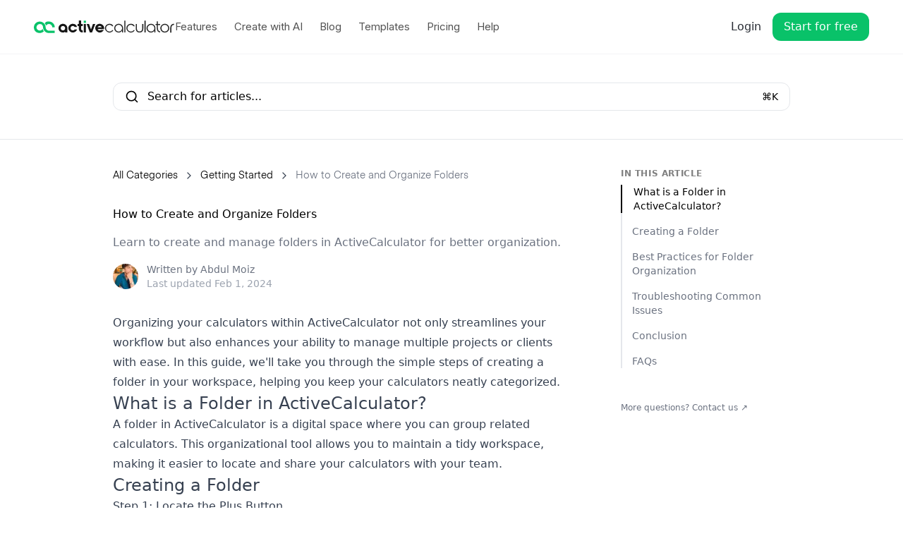

--- FILE ---
content_type: text/html; charset=utf-8
request_url: https://activecalculator.com/help/article/create-organize-folders
body_size: 13909
content:
<!DOCTYPE html><html lang="en"><head><meta charSet="utf-8"/><meta name="viewport" content="width=device-width, initial-scale=1"/><link rel="preload" href="/_next/static/media/a4dbe263a4cfaaa1-s.p.woff2" as="font" crossorigin="" type="font/woff2"/><link rel="preload" href="/_next/static/media/abced02cd796e756-s.p.woff2" as="font" crossorigin="" type="font/woff2"/><link rel="preload" href="/_next/static/media/ae00fdb2ead3eaf5-s.p.woff2" as="font" crossorigin="" type="font/woff2"/><link rel="preload" href="/_next/static/media/e4af272ccee01ff0-s.p.woff2" as="font" crossorigin="" type="font/woff2"/><link rel="stylesheet" href="/_next/static/css/b9cf951eb4cc0c50.css" data-precedence="next"/><link rel="stylesheet" href="/_next/static/css/f97f0ee52cfb429e.css" data-precedence="next"/><link rel="stylesheet" href="/_next/static/css/46e1d3af875b85af.css" data-precedence="next"/><link rel="stylesheet" href="/_next/static/css/c912681474966412.css" data-precedence="next"/><link rel="preload" as="script" fetchPriority="low" href="/_next/static/chunks/webpack-198e8ffc4eb57eb9.js"/><script src="/_next/static/chunks/81f3dd4f-82978953d709a35e.js" async=""></script><script src="/_next/static/chunks/397-e43414dd7f2d3606.js" async=""></script><script src="/_next/static/chunks/main-app-05370b4c5327114c.js" async=""></script><script src="/_next/static/chunks/d3808c64-5f17cbd4d58dc239.js" async=""></script><script src="/_next/static/chunks/0ea5028b-b46851df89cff2cf.js" async=""></script><script src="/_next/static/chunks/963-24d43de5d58dbe2d.js" async=""></script><script src="/_next/static/chunks/2389-d2b89d54ed22129f.js" async=""></script><script src="/_next/static/chunks/0-37b47d244c15fa60.js" async=""></script><script src="/_next/static/chunks/8342-3250b935f48cfc0f.js" async=""></script><script src="/_next/static/chunks/56-fd9c92f257d804df.js" async=""></script><script src="/_next/static/chunks/6238-18be9f781b2246a9.js" async=""></script><script src="/_next/static/chunks/5467-c1bbc9052739193a.js" async=""></script><script src="/_next/static/chunks/5612-4f871139ef3dc532.js" async=""></script><script src="/_next/static/chunks/3574-411687f329526355.js" async=""></script><script src="/_next/static/chunks/4949-25b701b8c66f2a16.js" async=""></script><script src="/_next/static/chunks/8892-f84b77d5d69f838c.js" async=""></script><script src="/_next/static/chunks/8432-8ef0a3ef26270766.js" async=""></script><script src="/_next/static/chunks/app/(frontend)/layout-40e975b1a86984e7.js" async=""></script><script src="/_next/static/chunks/2036-f3fcbd8858393b47.js" async=""></script><script src="/_next/static/chunks/2984-17fcf59ead6237b9.js" async=""></script><script src="/_next/static/chunks/8543-8bab979c4271b365.js" async=""></script><script src="/_next/static/chunks/app/(frontend)/help/article/%5Bslug%5D/page-b554f3e4b2f053fe.js" async=""></script><script src="/_next/static/chunks/2621-714d1fd386ffbd93.js" async=""></script><script src="/_next/static/chunks/1961-303ef8ddf66ac75e.js" async=""></script><script src="/_next/static/chunks/1125-614c472e22cc5fda.js" async=""></script><script src="/_next/static/chunks/5386-4fbc2e02731bebcb.js" async=""></script><script src="/_next/static/chunks/2669-85d9005e93eb0000.js" async=""></script><script src="/_next/static/chunks/app/(frontend)/%5B...slug%5D/page-d9922647416301e3.js" async=""></script><link rel="preload" href="https://www.googletagmanager.com/gtm.js?id=GTM-N55KJQ5L" as="script"/><meta name="next-size-adjust" content=""/><meta name="theme-color" content="#fff"/><title>How to Create and Organize Folders – ActiveCalculator Knowledge Base</title><meta name="description" content="Learn to create and manage folders in ActiveCalculator for better organization."/><link rel="canonical" href="https://activecalculator.com/help/article/create-organize-folders"/><meta property="og:title" content="How to Create and Organize Folders – ActiveCalculator Knowledge Base"/><meta property="og:description" content="Learn to create and manage folders in ActiveCalculator for better organization."/><meta property="og:url" content="https://activecalculator.com/help/article/create-organize-folders"/><meta property="og:site_name" content="ActiveCalculator"/><meta property="og:locale" content="en_US"/><meta property="og:image:alt" content="How to Create and Organize Folders – ActiveCalculator Knowledge Base"/><meta property="og:image:height" content="630"/><meta property="og:image" content="https://activecalculator.com/api/og/help?title=How%20to%20Create%20and%20Organize%20Folders&amp;summary=Learn%20to%20create%20and%20manage%20folders%20in%20ActiveCalculator%20for%20better%20organization."/><meta property="og:image:width" content="1200"/><meta property="og:type" content="website"/><meta name="twitter:card" content="summary_large_image"/><meta name="twitter:site" content="@activecalculator"/><meta name="twitter:creator" content="@activecalculator"/><meta name="twitter:title" content="How to Create and Organize Folders – ActiveCalculator Knowledge Base"/><meta name="twitter:description" content="Learn to create and manage folders in ActiveCalculator for better organization."/><meta name="twitter:image" content="https://activecalculator.com/api/og/help?title=How%20to%20Create%20and%20Organize%20Folders&amp;summary=Learn%20to%20create%20and%20manage%20folders%20in%20ActiveCalculator%20for%20better%20organization."/><link rel="icon" href="/favicon.ico" type="image/x-icon" sizes="48x48"/><script src="/_next/static/chunks/polyfills-42372ed130431b0a.js" noModule=""></script></head><body class="bg-white __variable_f367f3 __variable_923a20"><div class="flex min-h-screen flex-col justify-between"><header class="py-4 sm:py-2.5 border-b border-gray-100 bg-white relative transition-all duration-200"><nav class="top-0 w-full will-change-auto duration-200 text-white"><div class="container px-0"><div class="flex h-14 items-center justify-between"><div class="z-10 flex items-center gap-8"><a href="/"><span class="sr-only">ActiveCalculator</span><svg class="w-[200px] h-full" xmlns="http://www.w3.org/2000/svg" width="742" height="68" viewBox="0 0 742 68" fill="none"><path fill="#161616" d="M129.5 41.4c0-13 10.5-23.4 23.4-23.4 12.9 0 23.3 10.4 23.3 23.4v22.7h-11.8v-4.8c-1.4 3-6.3 5.5-11.5 5.5-12.9 0-23.4-10.4-23.4-23.4Zm35 0c0-6.7-4.8-11.9-11.5-11.9s-11.7 5.2-11.7 11.9 5 11.9 11.7 11.9c6.7 0 11.5-5.2 11.5-11.9ZM181.2 41.4c0-13 10.4-23.4 23.4-23.4 13 0 19.8 7.2 22.5 16.9h-12.5c-2-3.3-5.5-5.4-9.9-5.4-6.7 0-11.7 5.2-11.7 11.9s5 11.9 11.7 11.9c6.7 0 7.4-2 9.5-5H227c-2.9 9.6-11.8 16.5-22.4 16.5-10.6 0-23.4-10.4-23.4-23.4ZM248.3 30.3v12.4c0 7.3 2.4 10.2 8.2 10.2v11.5c-11.6 0-19.9-6.4-19.9-21.7V30.3h-6.7V18.8h6.6V1.1h11.8v17.7h8.3v11.5H248.3ZM274 18.7h-11.8V64H274V18.7ZM277.8 18.7h12.3l10.3 29.8 10.4-29.8h12.3L306.2 64h-11.8l-16.8-45.3h.2ZM345.8 18c11.2 0 23.2 8 23.7 22.4 0 2.1 0 4.1-.4 5.6h-33.6c1.1 4.5 5.1 7.3 10.3 7.3 5.2 0 6.3-1.5 7.8-2.6h14c-3.6 8.3-11.9 14.1-21.5 14.1s-23.4-10.4-23.4-23.3 10-23.5 23-23.5h.1Zm11 18.6c-1.8-4.3-6.2-7.1-10.7-7.1-4.5 0-8.9 2.8-10.7 7.1h21.4Z"></path><path fill="#262626" d="M373.9 41.4c0-13 10.5-23.4 23.4-23.4 12.9 0 16.9 5.3 20.6 12.8h-6.3c-3.2-4.4-8.2-7.3-14.2-7.3-10 0-17.7 7.9-17.7 17.9 0 10 7.9 17.9 17.7 17.9 9.8 0 11.1-3 14.2-7.3h6.4c-3.7 7.6-11.6 12.9-20.8 12.9-9.2 0-23.4-10.4-23.4-23.4l.1-.1ZM422.7 41.4c0-13 10.5-23.4 23.4-23.4 12.9 0 23.3 10.4 23.3 23.4v22.7h-5.8v-9.7c-3 6-9.8 10.4-17.5 10.4-12.9 0-23.4-10.4-23.4-23.4Zm41 0c0-10-7.5-17.9-17.5-17.9s-17.7 7.9-17.7 17.9c0 10 7.9 17.9 17.7 17.9 9.8 0 17.5-7.9 17.5-17.9ZM475.7 64.1V.7h5.8v63.4h-5.8ZM486.5 41.4c0-13 10.5-23.4 23.4-23.4 12.9 0 16.9 5.3 20.6 12.8h-6.3c-3.2-4.4-8.2-7.3-14.2-7.3-10 0-17.7 7.9-17.7 17.9 0 10 7.9 17.9 17.7 17.9 9.8 0 11.1-3 14.2-7.3h6.4c-3.7 7.6-11.6 12.9-20.8 12.9-9.2 0-23.4-10.4-23.4-23.4l.1-.1ZM575.6 18.7v23.8c0 15.2-8.3 22.2-19.9 22.2-11.6 0-19.9-7-19.9-22.2V18.7h5.8v23.8c0 11.3 5.7 16.7 14.1 16.7 8.4 0 14.1-5.3 14.1-16.7V18.7h5.8ZM581.9 64.1V.7h5.8v63.4h-5.8ZM592.7 41.4c0-13 10.5-23.4 23.4-23.4 12.9 0 23.3 10.4 23.3 23.4v22.7h-5.8v-9.7c-3 6-9.8 10.4-17.5 10.4-12.9 0-23.4-10.4-23.4-23.4Zm41 0c0-10-7.5-17.9-17.5-17.9s-17.7 7.9-17.7 17.9c0 10 7.9 17.9 17.7 17.9 9.8 0 17.5-7.9 17.5-17.9ZM652.5 24.3v18.2c0 10.1 4.4 15.1 11.4 16.2v5.6c-10.2-1-17.2-7.8-17.2-21.7V24.2h-6.8v-5.5h6.8V4.4h5.8v14.3h11.4v5.5h-11.4v.1ZM712 41.4c0 13-10.4 23.4-23.4 23.4-13 0-23.4-10.4-23.4-23.4 0-13 10.5-23.4 23.4-23.4 12.9 0 23.4 10.4 23.4 23.4Zm-41 0c0 10 7.9 17.9 17.7 17.9 9.8 0 17.5-7.9 17.5-17.9 0-10-7.5-17.9-17.5-17.9S671 31.4 671 41.4Z"></path><path fill="#09C269" d="M274 1.1h-11.8v11.8H274V1.1Z"></path><path fill="#161616" d="M248.2 1.1v17.6L236.4 1.1h11.8Z"></path><path fill="#09C269" d="M65.2 47.1c-4.1-5.4-2.8-11.8-4.4-18-1.1-4.2-3.1-8.2-5.8-11.6-.7-.9-1.5-1.8-2.3-2.6-5.6-5.6-13.3-9-21.8-9C13.1 5.9-1.1 21 .2 39c1.3 18 13 26.9 27.9 28.2 9.6.8 18.4-2.8 24.6-9l-.4-.4c-3-3.8-5.1-8-6.3-12.6-3.3 5.7-9.7 9.4-16.8 8.7-8.1-.8-14.7-7.3-15.6-15.3-.9-8 7-19.4 17.3-19.4S43 22.7 46 27.9c2.6 4.6 2 9.6 3 14.6.9 4.8 2.9 9.3 6 13.2 5.6 7.1 14.3 11.6 24 11.6h30.8V55.2H82.1c-6.3 0-12.4-2.7-16.4-7.5-.2-.2-.4-.5-.6-.7l.1.1Z"></path><path fill="#09C269" d="M64 27.9c3-5.2 8.6-8.8 15.1-8.8 9.6 0 17.4 7.8 17.4 17.4h13.4c0-17-13.8-30.8-30.8-30.8s-16.2 3.5-21.8 9.1l.4.5c3 3.8 5.1 8 6.3 12.6Z"></path><path fill="#262626" d="M717.3 40.6c0-15.5 7.9-22.6 19.1-22.6h1.4v5.7h-1.4c-7.8 0-13.1 5.4-13.1 16.9v24.2h-6V40.6Z"></path></svg></a><div class="hidden lg:flex lg:gap-6"><nav class="sr-only" aria-label="Complete site navigation"><div><a href="/features">Features</a><div><a href="/ai-calculator-creator">AI Calculator Creator</a><a href="/builder">Drag &amp; Drop Builder</a><a href="/">Advanced Analytics</a><a href="#"></a></div><div><a href="/">Read Full Case Study →</a><a href="/">View Documentation</a></div></div><div><a href="/ai">Create with AI</a></div><div><a href="/blog">Blog</a></div><div><a href="/templates">Templates</a></div><div><a href="/pricing">Pricing</a></div><div><a href="/help">Help</a></div></nav><div class="relative"><div class="flex items-center space-x-6"><div class="relative"><a class="typo-normal !text-[15px] text-neutral-600 hover:text-neutral-900 transition-colors py-2" href="/features">Features</a></div><div class="relative"><a class="typo-normal !text-[15px] text-neutral-600 hover:text-neutral-900 transition-colors py-2" href="/ai">Create with AI</a></div><div class="relative"><a class="typo-normal !text-[15px] text-neutral-600 hover:text-neutral-900 transition-colors py-2" href="/blog">Blog</a></div><div class="relative"><a class="typo-normal !text-[15px] text-neutral-600 hover:text-neutral-900 transition-colors py-2" href="/templates">Templates</a></div><div class="relative"><a class="typo-normal !text-[15px] text-neutral-600 hover:text-neutral-900 transition-colors py-2" href="/pricing">Pricing</a></div><div class="relative"><a class="typo-normal !text-[15px] text-neutral-600 hover:text-neutral-900 transition-colors py-2" href="/help">Help</a></div></div></div></div></div><div class="flex items-center space-x-2"><div class="lg:hidden"><button aria-label="Toggle site navigation" class="relative z-10 -m-2 inline-flex items-center rounded-lg p-2 hover:bg-gray-200/50 text-gray-900 hover:text-gray-600 active:text-gray-900"><svg stroke="currentColor" fill="currentColor" stroke-width="0" viewBox="0 0 256 256" class="h-6 w-6" height="1em" width="1em" xmlns="http://www.w3.org/2000/svg"><path d="M224,128a8,8,0,0,1-8,8H40a8,8,0,0,1,0-16H216A8,8,0,0,1,224,128ZM40,72H216a8,8,0,0,0,0-16H40a8,8,0,0,0,0,16ZM216,184H40a8,8,0,0,0,0,16H216a8,8,0,0,0,0-16Z"></path></svg></button></div><div class="hidden lg:flex gap-x-2"><a class="group inline-flex items-center justify-center rounded-xl font-medium transition-colors focus-visible:outline-none focus-visible:ring-2 focus-visible:ring-ring focus-visible:ring-offset-2 disabled:pointer-events-none disabled:opacity-50 text-foreground hover:bg-accent hover:text-accent-foreground h-10 px-4 py-2" href="https://app.activecalculator.com/auth/login">Login</a><a class="group inline-flex items-center justify-center rounded-xl font-medium transition-colors focus-visible:outline-none focus-visible:ring-2 focus-visible:ring-ring focus-visible:ring-offset-2 disabled:pointer-events-none disabled:opacity-50 btn-primary bg-primary text-primary-foreground hover:bg-primary/90 h-10 px-4 py-2" href="https://app.activecalculator.com/auth/signup">Start for free</a></div></div></div></div></nav></header><div class="border-b py-10"><div class="mx-auto w-full max-w-screen-lg px-5 lg:px-8 relative"><button class="group items-center justify-center font-medium transition-colors focus-visible:outline-none focus-visible:ring-2 focus-visible:ring-ring focus-visible:ring-offset-2 disabled:pointer-events-none disabled:opacity-50 btn-secondary border text-foreground hover:bg-accent hover:text-accent-foreground h-10 group relative flex w-full text-left bg-white border-gray-200 rounded-xl p-4 pl-12" type="button"><svg xmlns="http://www.w3.org/2000/svg" width="24" height="24" viewBox="0 0 24 24" fill="none" stroke="currentColor" stroke-width="2" stroke-linecap="round" stroke-linejoin="round" class="lucide lucide-search absolute inset-y-0 left-4 z-10 my-auto size-5 text-black"><circle cx="11" cy="11" r="8"></circle><path d="m21 21-4.3-4.3"></path></svg><span class="w-full text-black">Search for articles...</span><span class="absolute inset-y-0 right-4 my-auto h-5 text-sm text-black">⌘K</span></button></div></div><div class="py-10 lg:pt-10 lg:pb-16"><div class="mx-auto w-full max-w-screen-lg px-5 lg:px-8 relative"><div class="grid lg:grid-cols-12 items-start"><div class="lg:col-span-9 lg:pr-20 min-h-[50vh] bg-white/50 flex flex-col space-y-8"><div class="flex items-center flex-wrap"><a class="whitespace-nowrap text-sm font-normal font-display mr-2 leading-relaxed" href="/help">All Categories</a><svg xmlns="http://www.w3.org/2000/svg" width="24" height="24" viewBox="0 0 24 24" fill="none" stroke="currentColor" stroke-width="2" stroke-linecap="round" stroke-linejoin="round" class="lucide lucide-chevron-right h-4 w-4 text-gray-700 mr-2"><path d="m9 18 6-6-6-6"></path></svg><a class="whitespace-nowrap text-sm font-normal font-display mr-2 leading-relaxed" href="/help/category/getting-started">Getting Started</a><svg xmlns="http://www.w3.org/2000/svg" width="24" height="24" viewBox="0 0 24 24" fill="none" stroke="currentColor" stroke-width="2" stroke-linecap="round" stroke-linejoin="round" class="lucide lucide-chevron-right h-4 w-4 text-gray-700 mr-2"><path d="m9 18 6-6-6-6"></path></svg><a class="truncate text-sm font-normal font-display text-gray-500 leading-relaxed" href="/help/article/create-organize-folders">How to Create and Organize Folders</a></div><div class="flex flex-col space-y-4"><a href="/help/article/create-organize-folders"><h1 class="text-sub-heading">How to Create and Organize Folders</h1></a><p class="text-gray-500">Learn to create and manage folders in ActiveCalculator for better organization.</p><div class="flex items-center space-x-3"><img alt="Abdul Moiz" loading="lazy" width="36" height="36" decoding="async" data-nimg="1" class="rounded-full blur-[2px]" style="color:transparent" srcSet="/_next/image?url=%2Fmedia%2Fauthors%2Fmoiz.jpg&amp;w=48&amp;q=75 1x, /_next/image?url=%2Fmedia%2Fauthors%2Fmoiz.jpg&amp;w=96&amp;q=75 2x" src="/_next/image?url=%2Fmedia%2Fauthors%2Fmoiz.jpg&amp;w=96&amp;q=75"/><div class="flex flex-col"><p class="text-sm text-gray-500">Written by <!-- -->Abdul Moiz</p><time class="text-sm font-light text-gray-400" dateTime="2024-02-01">Last updated <!-- -->Feb 1, 2024</time></div></div></div><article class="prose prose-gray max-w-none transition-all prose-headings:relative prose-headings:scroll-mt-20 prose-headings:font-display prose-headings:font-normal" data-mdx-container="true"><p>Organizing your calculators within ActiveCalculator not only streamlines your workflow but also enhances your ability to manage multiple projects or clients with ease. In this guide, we&#x27;ll take you through the simple steps of creating a folder in your workspace, helping you keep your calculators neatly categorized.</p>
<h2 class="text-2xl underline-offset-4 hover:underline" id="what-is-a-folder-in-activecalculator"><a class="anchor" data-mdx-heading="" href="#what-is-a-folder-in-activecalculator"><span class="icon icon-link"></span></a>What is a Folder in ActiveCalculator?</h2>
<p>A folder in ActiveCalculator is a digital space where you can group related calculators. This organizational tool allows you to maintain a tidy workspace, making it easier to locate and share your calculators with your team.</p>
<h2 class="text-2xl underline-offset-4 hover:underline" id="creating-a-folder"><a class="anchor" data-mdx-heading="" href="#creating-a-folder"><span class="icon icon-link"></span></a>Creating a Folder</h2>
<h3 id="step-1-locate-the-plus-button"><a class="anchor" data-mdx-heading="" href="#step-1-locate-the-plus-button"><span class="icon icon-link"></span></a>Step 1: Locate the Plus Button</h3>
<p>On the left sidebar of your ActiveCalculator workspace, you&#x27;ll find a plus (+) icon. This button is your gateway to creating new folders.</p>
<figure class="not-prose flex flex-col items-center justify-center space-y-3"><div aria-owns="rmiz-modal-" data-rmiz=""><div data-rmiz-content="not-found" style="visibility:visible"><img alt="Plus Button Location" images="[object Object],[object Object],[object Object]" loading="lazy" width="600" height="400" decoding="async" data-nimg="1" class="border border-gray-200 rounded-lg overflow-hidden blur-[2px]" style="color:transparent;background-size:cover;background-position:50% 50%;background-repeat:no-repeat;background-image:url(&quot;data:image/svg+xml;charset=utf-8,%3Csvg xmlns=&#x27;http://www.w3.org/2000/svg&#x27; viewBox=&#x27;0 0 600 400&#x27;%3E%3Cfilter id=&#x27;b&#x27; color-interpolation-filters=&#x27;sRGB&#x27;%3E%3CfeGaussianBlur stdDeviation=&#x27;20&#x27;/%3E%3CfeColorMatrix values=&#x27;1 0 0 0 0 0 1 0 0 0 0 0 1 0 0 0 0 0 100 -1&#x27; result=&#x27;s&#x27;/%3E%3CfeFlood x=&#x27;0&#x27; y=&#x27;0&#x27; width=&#x27;100%25&#x27; height=&#x27;100%25&#x27;/%3E%3CfeComposite operator=&#x27;out&#x27; in=&#x27;s&#x27;/%3E%3CfeComposite in2=&#x27;SourceGraphic&#x27;/%3E%3CfeGaussianBlur stdDeviation=&#x27;20&#x27;/%3E%3C/filter%3E%3Cimage width=&#x27;100%25&#x27; height=&#x27;100%25&#x27; x=&#x27;0&#x27; y=&#x27;0&#x27; preserveAspectRatio=&#x27;none&#x27; style=&#x27;filter: url(%23b);&#x27; href=&#x27;[data-uri]&#x27;/%3E%3C/svg%3E&quot;)" srcSet="/_next/image?url=%2Fmedia%2Fhelp%2Fcreate-organize-folders%2Fstep-1.png&amp;w=640&amp;q=75 1x, /_next/image?url=%2Fmedia%2Fhelp%2Fcreate-organize-folders%2Fstep-1.png&amp;w=1200&amp;q=75 2x" src="/_next/image?url=%2Fmedia%2Fhelp%2Fcreate-organize-folders%2Fstep-1.png&amp;w=1200&amp;q=75"/></div></div><figcaption class="text-center text-sm italic text-gray-500">Plus Button Location</figcaption></figure>
<h3 id="step-2-name-your-folder"><a class="anchor" data-mdx-heading="" href="#step-2-name-your-folder"><span class="icon icon-link"></span></a>Step 2: Name Your Folder</h3>
<p>A prompt will appear, asking you to type in the name of your new folder. Choose a name that clearly represents the calculators you plan to organize within it.</p>
<figure class="not-prose flex flex-col items-center justify-center space-y-3"><div aria-owns="rmiz-modal-" data-rmiz=""><div data-rmiz-content="not-found" style="visibility:visible"><img alt="Folder Name Prompt" images="[object Object],[object Object],[object Object]" loading="lazy" width="600" height="400" decoding="async" data-nimg="1" class="border border-gray-200 rounded-lg overflow-hidden blur-[2px]" style="color:transparent;background-size:cover;background-position:50% 50%;background-repeat:no-repeat;background-image:url(&quot;data:image/svg+xml;charset=utf-8,%3Csvg xmlns=&#x27;http://www.w3.org/2000/svg&#x27; viewBox=&#x27;0 0 600 400&#x27;%3E%3Cfilter id=&#x27;b&#x27; color-interpolation-filters=&#x27;sRGB&#x27;%3E%3CfeGaussianBlur stdDeviation=&#x27;20&#x27;/%3E%3CfeColorMatrix values=&#x27;1 0 0 0 0 0 1 0 0 0 0 0 1 0 0 0 0 0 100 -1&#x27; result=&#x27;s&#x27;/%3E%3CfeFlood x=&#x27;0&#x27; y=&#x27;0&#x27; width=&#x27;100%25&#x27; height=&#x27;100%25&#x27;/%3E%3CfeComposite operator=&#x27;out&#x27; in=&#x27;s&#x27;/%3E%3CfeComposite in2=&#x27;SourceGraphic&#x27;/%3E%3CfeGaussianBlur stdDeviation=&#x27;20&#x27;/%3E%3C/filter%3E%3Cimage width=&#x27;100%25&#x27; height=&#x27;100%25&#x27; x=&#x27;0&#x27; y=&#x27;0&#x27; preserveAspectRatio=&#x27;none&#x27; style=&#x27;filter: url(%23b);&#x27; href=&#x27;[data-uri]&#x27;/%3E%3C/svg%3E&quot;)" srcSet="/_next/image?url=%2Fmedia%2Fhelp%2Fcreate-organize-folders%2Fstep-2.png&amp;w=640&amp;q=75 1x, /_next/image?url=%2Fmedia%2Fhelp%2Fcreate-organize-folders%2Fstep-2.png&amp;w=1200&amp;q=75 2x" src="/_next/image?url=%2Fmedia%2Fhelp%2Fcreate-organize-folders%2Fstep-2.png&amp;w=1200&amp;q=75"/></div></div><figcaption class="text-center text-sm italic text-gray-500">Folder Name Prompt</figcaption></figure>
<h3 id="step-3-finalize-folder-creation"><a class="anchor" data-mdx-heading="" href="#step-3-finalize-folder-creation"><span class="icon icon-link"></span></a>Step 3: Finalize Folder Creation</h3>
<p>Once you&#x27;ve named your folder, click on the &quot;Create Folder&quot; button to establish it within your workspace.</p>
<figure class="not-prose flex flex-col items-center justify-center space-y-3"><div aria-owns="rmiz-modal-" data-rmiz=""><div data-rmiz-content="not-found" style="visibility:visible"><img alt="Create Folder Button" images="[object Object],[object Object],[object Object]" loading="lazy" width="600" height="400" decoding="async" data-nimg="1" class="border border-gray-200 rounded-lg overflow-hidden blur-[2px]" style="color:transparent;background-size:cover;background-position:50% 50%;background-repeat:no-repeat;background-image:url(&quot;data:image/svg+xml;charset=utf-8,%3Csvg xmlns=&#x27;http://www.w3.org/2000/svg&#x27; viewBox=&#x27;0 0 600 400&#x27;%3E%3Cfilter id=&#x27;b&#x27; color-interpolation-filters=&#x27;sRGB&#x27;%3E%3CfeGaussianBlur stdDeviation=&#x27;20&#x27;/%3E%3CfeColorMatrix values=&#x27;1 0 0 0 0 0 1 0 0 0 0 0 1 0 0 0 0 0 100 -1&#x27; result=&#x27;s&#x27;/%3E%3CfeFlood x=&#x27;0&#x27; y=&#x27;0&#x27; width=&#x27;100%25&#x27; height=&#x27;100%25&#x27;/%3E%3CfeComposite operator=&#x27;out&#x27; in=&#x27;s&#x27;/%3E%3CfeComposite in2=&#x27;SourceGraphic&#x27;/%3E%3CfeGaussianBlur stdDeviation=&#x27;20&#x27;/%3E%3C/filter%3E%3Cimage width=&#x27;100%25&#x27; height=&#x27;100%25&#x27; x=&#x27;0&#x27; y=&#x27;0&#x27; preserveAspectRatio=&#x27;none&#x27; style=&#x27;filter: url(%23b);&#x27; href=&#x27;[data-uri]&#x27;/%3E%3C/svg%3E&quot;)" srcSet="/_next/image?url=%2Fmedia%2Fhelp%2Fcreate-organize-folders%2Fstep-3.png&amp;w=640&amp;q=75 1x, /_next/image?url=%2Fmedia%2Fhelp%2Fcreate-organize-folders%2Fstep-3.png&amp;w=1200&amp;q=75 2x" src="/_next/image?url=%2Fmedia%2Fhelp%2Fcreate-organize-folders%2Fstep-3.png&amp;w=1200&amp;q=75"/></div></div><figcaption class="text-center text-sm italic text-gray-500">Create Folder Button</figcaption></figure>
<h2 class="text-2xl underline-offset-4 hover:underline" id="best-practices-for-folder-organization"><a class="anchor" data-mdx-heading="" href="#best-practices-for-folder-organization"><span class="icon icon-link"></span></a>Best Practices for Folder Organization</h2>
<ul>
<li><strong>Naming Folders:</strong> Use concise, descriptive names to ensure easy navigation.</li>
<li><strong>Consistency:</strong> Maintain a consistent naming convention across your workspace.</li>
</ul>
<h2 class="text-2xl underline-offset-4 hover:underline" id="troubleshooting-common-issues"><a class="anchor" data-mdx-heading="" href="#troubleshooting-common-issues"><span class="icon icon-link"></span></a>Troubleshooting Common Issues</h2>
<p>If you encounter problems while creating a folder, check your internet connection, refresh the page, or contact ActiveCalculator support for assistance.</p>
<h2 class="text-2xl underline-offset-4 hover:underline" id="conclusion"><a class="anchor" data-mdx-heading="" href="#conclusion"><span class="icon icon-link"></span></a>Conclusion</h2>
<p>By following these simple steps, you can efficiently organize your calculators in ActiveCalculator, paving the way for a more productive and clutter-free workspace.</p>
<h2 class="text-2xl underline-offset-4 hover:underline" id="faqs"><a class="anchor" data-mdx-heading="" href="#faqs"><span class="icon icon-link"></span></a>FAQs</h2>
<p><em>Q: Can I create subfolders within a folder?</em><br/>
<!-- -->A: As of now, ActiveCalculator supports single-level folders, but stay tuned for future updates!</p>
<p><em>Q: How many folders can I create in my workspace?</em><br/>
<!-- -->A: You can create as many folders as you need to effectively organize your calculators.</p></article><div class="mb-10 flex flex-col items-center justify-center space-y-2 border-t border-gray-200 py-10"><p class="text-gray-500 sm:text-lg">Did this answer your question?</p><div class="flex space-x-4"><button class="text-4xl transition-all duration-75 hover:scale-110 active:scale-100">😞</button><button class="text-4xl transition-all duration-75 hover:scale-110 active:scale-100">😐</button><button class="text-4xl transition-all duration-75 hover:scale-110 active:scale-100">😀</button></div></div></div><aside class="lg:col-span-3 lg:block lg:sticky lg:top-12 space-y-12 sticky col-span-1 hidden"><div class="space-y-1.5"><span class="block uppercase text-xs font-semibold tracking-wider opacity-50 mb-2">In this article</span><div class="grid gap-4 border-l-2 border-gray-200"><a class="-ml-0.5 pl-4 text-sm border-l-2 border-black text-black" href="#what-is-a-folder-in-activecalculator">What is a Folder in ActiveCalculator?</a><a class="-ml-0.5 pl-4 text-sm text-gray-500" href="#creating-a-folder">Creating a Folder</a><a class="-ml-0.5 pl-4 text-sm text-gray-500" href="#best-practices-for-folder-organization">Best Practices for Folder Organization</a><a class="-ml-0.5 pl-4 text-sm text-gray-500" href="#troubleshooting-common-issues">Troubleshooting Common Issues</a><a class="-ml-0.5 pl-4 text-sm text-gray-500" href="#conclusion">Conclusion</a><a class="-ml-0.5 pl-4 text-sm text-gray-500" href="#faqs">FAQs</a></div></div><div class="flex"><a class="text-xs text-gray-500 transition-colors hover:text-gray-800" rel="noopener noreferrer" target="_blank" href="mailto:hello@activecalculator.com?subject=Question about Help Article: How to Create and Organize Folders">More questions? Contact us ↗</a></div></aside></div></div></div><footer aria-labelledby="footer-heading" class="z-10 bg-gray-50 border-t"><h2 class="sr-only" id="footer-heading">Footer</h2><div class="container pb-8 pt-16 sm:pt-24"><div class="grid grid-cols-1 gap-8 lg:grid-cols-5 lg:gap-12"><div><h3 class="typo-tiny font-semibold text-muted-foreground uppercase tracking-wider">USE CASES</h3><ul class="mt-6 space-y-4"><li><a class="typo-small transition-colors text-muted-foreground hover:text-foreground" href="/templates/category/e-commerce">E-Commerce &amp; Retail</a></li><li><a class="typo-small transition-colors text-muted-foreground hover:text-foreground" href="/templates/category/financial">Finance</a></li><li><a class="typo-small transition-colors text-muted-foreground hover:text-foreground" href="/templates/category/unit-conversion">Unit Conversion</a></li><li><a class="typo-small transition-colors text-muted-foreground hover:text-foreground" href="/templates/category/price-quote">Price Quote</a></li></ul></div><div><h3 class="typo-tiny font-semibold text-muted-foreground uppercase tracking-wider">Templates</h3><ul class="mt-6 space-y-4"><li><a class="typo-small transition-colors text-muted-foreground hover:text-foreground" href="/templates/ad-spend-roi-calculator">Ad Spend ROI Calculator</a></li><li><a class="typo-small transition-colors text-muted-foreground hover:text-foreground" href="/templates/amortization-calculator-canada">Amortization Payment Calculator Canada</a></li><li><a class="typo-small transition-colors text-muted-foreground hover:text-foreground" href="/templates/amortization-calculator">Amortization Calculator</a></li><li><a class="typo-small transition-colors text-muted-foreground hover:text-foreground" href="/templates/balloon-loan-calculator">Balloon Loan Calculator Lead Gen</a></li></ul></div><div><h3 class="typo-tiny font-semibold text-muted-foreground uppercase tracking-wider">Industries</h3><ul class="mt-6 space-y-4"><li><a class="typo-small transition-colors text-muted-foreground hover:text-foreground" href="/industries/screen-printing">Screen Printing</a></li><li><a class="typo-small transition-colors text-muted-foreground hover:text-foreground" href="/industries/mortgage-brokers">Mortgage Brokers</a></li><li><a class="typo-small transition-colors text-muted-foreground hover:text-foreground" href="/industries/solar-energy">Solar Energy</a></li></ul></div><div><h3 class="typo-tiny font-semibold text-muted-foreground uppercase tracking-wider">Product</h3><ul class="mt-6 space-y-4"><li><a class="typo-small transition-colors text-muted-foreground hover:text-foreground" href="/templates">Templates</a></li><li><a class="typo-small transition-colors text-muted-foreground hover:text-foreground" href="/calculators">Calculators</a></li><li><a class="typo-small transition-colors text-muted-foreground hover:text-foreground" href="/pricing">Pricing</a></li><li><a class="typo-small transition-colors text-muted-foreground hover:text-foreground" href="/help">Help</a></li><li><a class="typo-small transition-colors text-muted-foreground hover:text-foreground" target="_blank" rel="noopener noreferrer" href="https://docs.activecalculator.com/api-reference/introduction">API</a></li><li><a class="typo-small transition-colors text-muted-foreground hover:text-foreground" target="_blank" rel="noopener noreferrer" href="https://docs.activecalculator.com/sdks/embed-sdk/overview">Embed SDK JS</a></li></ul></div><div><h3 class="typo-tiny font-semibold text-muted-foreground uppercase tracking-wider">RESOURCES</h3><ul class="mt-6 space-y-4"><li><a class="typo-small transition-colors text-muted-foreground hover:text-foreground" href="/terms">Terms</a></li><li><a class="typo-small transition-colors text-muted-foreground hover:text-foreground" href="/privacy">Privacy</a></li></ul></div></div><div class="mt-16 border-t border-gray-200 pt-8 sm:mt-20 lg:mt-24"><div class="grid grid-cols-1 gap-8 lg:grid-cols-3 lg:items-center"><div><p class="typo-small text-muted-foreground">© 2025 ActiveCalculator. All rights reserved.</p></div><div class="flex justify-center items-center gap-4 lg:justify-center"></div><div class="lg:justify-end lg:text-right"><div class="space-y-2 text-center lg:text-right"><p class="typo-tiny text-muted-foreground">🔒 GDPR Compliant - Your data is safe with us</p><p class="typo-tiny text-muted-foreground">⭐ Trusted by 1000+ businesses</p></div></div></div></div></div></footer></div><script src="/_next/static/chunks/webpack-198e8ffc4eb57eb9.js" async=""></script><script>(self.__next_f=self.__next_f||[]).push([0])</script><script>self.__next_f.push([1,"1:\"$Sreact.fragment\"\n2:I[28766,[],\"\"]\n3:I[16500,[],\"\"]\n6:I[7110,[],\"OutletBoundary\"]\n9:I[7110,[],\"ViewportBoundary\"]\nb:I[7110,[],\"MetadataBoundary\"]\nd:I[67385,[],\"\"]\n:HL[\"/_next/static/media/a4dbe263a4cfaaa1-s.p.woff2\",\"font\",{\"crossOrigin\":\"\",\"type\":\"font/woff2\"}]\n:HL[\"/_next/static/media/abced02cd796e756-s.p.woff2\",\"font\",{\"crossOrigin\":\"\",\"type\":\"font/woff2\"}]\n:HL[\"/_next/static/media/ae00fdb2ead3eaf5-s.p.woff2\",\"font\",{\"crossOrigin\":\"\",\"type\":\"font/woff2\"}]\n:HL[\"/_next/static/media/e4af272ccee01ff0-s.p.woff2\",\"font\",{\"crossOrigin\":\"\",\"type\":\"font/woff2\"}]\n:HL[\"/_next/static/css/b9cf951eb4cc0c50.css\",\"style\"]\n:HL[\"/_next/static/css/f97f0ee52cfb429e.css\",\"style\"]\n:HL[\"/_next/static/css/46e1d3af875b85af.css\",\"style\"]\n:HL[\"/_next/static/css/c912681474966412.css\",\"style\"]\n"])</script><script>self.__next_f.push([1,"0:{\"P\":null,\"b\":\"I7zagPJfG3zIlB6D6ZrCh\",\"p\":\"\",\"c\":[\"\",\"help\",\"article\",\"create-organize-folders\"],\"i\":false,\"f\":[[[\"\",{\"children\":[\"(frontend)\",{\"children\":[\"help\",{\"children\":[\"article\",{\"children\":[[\"slug\",\"create-organize-folders\",\"d\"],{\"children\":[\"__PAGE__\",{}]}]}]}]},\"$undefined\",\"$undefined\",true]}],[\"\",[\"$\",\"$1\",\"c\",{\"children\":[null,[\"$\",\"$L2\",null,{\"parallelRouterKey\":\"children\",\"error\":\"$undefined\",\"errorStyles\":\"$undefined\",\"errorScripts\":\"$undefined\",\"template\":[\"$\",\"$L3\",null,{}],\"templateStyles\":\"$undefined\",\"templateScripts\":\"$undefined\",\"notFound\":[[[\"$\",\"title\",null,{\"children\":\"404: This page could not be found.\"}],[\"$\",\"div\",null,{\"style\":{\"fontFamily\":\"system-ui,\\\"Segoe UI\\\",Roboto,Helvetica,Arial,sans-serif,\\\"Apple Color Emoji\\\",\\\"Segoe UI Emoji\\\"\",\"height\":\"100vh\",\"textAlign\":\"center\",\"display\":\"flex\",\"flexDirection\":\"column\",\"alignItems\":\"center\",\"justifyContent\":\"center\"},\"children\":[\"$\",\"div\",null,{\"children\":[[\"$\",\"style\",null,{\"dangerouslySetInnerHTML\":{\"__html\":\"body{color:#000;background:#fff;margin:0}.next-error-h1{border-right:1px solid rgba(0,0,0,.3)}@media (prefers-color-scheme:dark){body{color:#fff;background:#000}.next-error-h1{border-right:1px solid rgba(255,255,255,.3)}}\"}}],[\"$\",\"h1\",null,{\"className\":\"next-error-h1\",\"style\":{\"display\":\"inline-block\",\"margin\":\"0 20px 0 0\",\"padding\":\"0 23px 0 0\",\"fontSize\":24,\"fontWeight\":500,\"verticalAlign\":\"top\",\"lineHeight\":\"49px\"},\"children\":404}],[\"$\",\"div\",null,{\"style\":{\"display\":\"inline-block\"},\"children\":[\"$\",\"h2\",null,{\"style\":{\"fontSize\":14,\"fontWeight\":400,\"lineHeight\":\"49px\",\"margin\":0},\"children\":\"This page could not be found.\"}]}]]}]}]],[]],\"forbidden\":\"$undefined\",\"unauthorized\":\"$undefined\"}]]}],{\"children\":[\"(frontend)\",[\"$\",\"$1\",\"c\",{\"children\":[[[\"$\",\"link\",\"0\",{\"rel\":\"stylesheet\",\"href\":\"/_next/static/css/b9cf951eb4cc0c50.css\",\"precedence\":\"next\",\"crossOrigin\":\"$undefined\",\"nonce\":\"$undefined\"}],[\"$\",\"link\",\"1\",{\"rel\":\"stylesheet\",\"href\":\"/_next/static/css/f97f0ee52cfb429e.css\",\"precedence\":\"next\",\"crossOrigin\":\"$undefined\",\"nonce\":\"$undefined\"}],[\"$\",\"link\",\"2\",{\"rel\":\"stylesheet\",\"href\":\"/_next/static/css/46e1d3af875b85af.css\",\"precedence\":\"next\",\"crossOrigin\":\"$undefined\",\"nonce\":\"$undefined\"}]],\"$L4\"]}],{\"children\":[\"help\",[\"$\",\"$1\",\"c\",{\"children\":[null,[\"$\",\"$L2\",null,{\"parallelRouterKey\":\"children\",\"error\":\"$undefined\",\"errorStyles\":\"$undefined\",\"errorScripts\":\"$undefined\",\"template\":[\"$\",\"$L3\",null,{}],\"templateStyles\":\"$undefined\",\"templateScripts\":\"$undefined\",\"notFound\":\"$undefined\",\"forbidden\":\"$undefined\",\"unauthorized\":\"$undefined\"}]]}],{\"children\":[\"article\",[\"$\",\"$1\",\"c\",{\"children\":[null,[\"$\",\"$L2\",null,{\"parallelRouterKey\":\"children\",\"error\":\"$undefined\",\"errorStyles\":\"$undefined\",\"errorScripts\":\"$undefined\",\"template\":[\"$\",\"$L3\",null,{}],\"templateStyles\":\"$undefined\",\"templateScripts\":\"$undefined\",\"notFound\":\"$undefined\",\"forbidden\":\"$undefined\",\"unauthorized\":\"$undefined\"}]]}],{\"children\":[[\"slug\",\"create-organize-folders\",\"d\"],[\"$\",\"$1\",\"c\",{\"children\":[null,[\"$\",\"$L2\",null,{\"parallelRouterKey\":\"children\",\"error\":\"$undefined\",\"errorStyles\":\"$undefined\",\"errorScripts\":\"$undefined\",\"template\":[\"$\",\"$L3\",null,{}],\"templateStyles\":\"$undefined\",\"templateScripts\":\"$undefined\",\"notFound\":\"$undefined\",\"forbidden\":\"$undefined\",\"unauthorized\":\"$undefined\"}]]}],{\"children\":[\"__PAGE__\",[\"$\",\"$1\",\"c\",{\"children\":[\"$L5\",\"$undefined\",[[\"$\",\"link\",\"0\",{\"rel\":\"stylesheet\",\"href\":\"/_next/static/css/c912681474966412.css\",\"precedence\":\"next\",\"crossOrigin\":\"$undefined\",\"nonce\":\"$undefined\"}]],[\"$\",\"$L6\",null,{\"children\":[\"$L7\",\"$L8\",null]}]]}],{},null,false]},null,false]},null,false]},null,false]},null,false]},null,false],[\"$\",\"$1\",\"h\",{\"children\":[null,[\"$\",\"$1\",\"TBgby6h1ieXvb0LGg5PIn\",{\"children\":[[\"$\",\"$L9\",null,{\"children\":\"$La\"}],[\"$\",\"meta\",null,{\"name\":\"next-size-adjust\",\"content\":\"\"}]]}],[\"$\",\"$Lb\",null,{\"children\":\"$Lc\"}]]}],false]],\"m\":\"$undefined\",\"G\":[\"$d\",\"$undefined\"],\"s\":false,\"S\":true}\n"])</script><script>self.__next_f.push([1,"e:I[4256,[\"113\",\"static/chunks/d3808c64-5f17cbd4d58dc239.js\",\"1680\",\"static/chunks/0ea5028b-b46851df89cff2cf.js\",\"963\",\"static/chunks/963-24d43de5d58dbe2d.js\",\"2389\",\"static/chunks/2389-d2b89d54ed22129f.js\",\"0\",\"static/chunks/0-37b47d244c15fa60.js\",\"8342\",\"static/chunks/8342-3250b935f48cfc0f.js\",\"56\",\"static/chunks/56-fd9c92f257d804df.js\",\"6238\",\"static/chunks/6238-18be9f781b2246a9.js\",\"5467\",\"static/chunks/5467-c1bbc9052739193a.js\",\"5612\",\"static/chunks/5612-4f871139ef3dc532.js\",\"3574\",\"static/chunks/3574-411687f329526355.js\",\"4949\",\"static/chunks/4949-25b701b8c66f2a16.js\",\"8892\",\"static/chunks/8892-f84b77d5d69f838c.js\",\"8432\",\"static/chunks/8432-8ef0a3ef26270766.js\",\"9559\",\"static/chunks/app/(frontend)/layout-40e975b1a86984e7.js\"],\"PreloadChunks\"]\n10:I[52658,[\"113\",\"static/chunks/d3808c64-5f17cbd4d58dc239.js\",\"1680\",\"static/chunks/0ea5028b-b46851df89cff2cf.js\",\"963\",\"static/chunks/963-24d43de5d58dbe2d.js\",\"2389\",\"static/chunks/2389-d2b89d54ed22129f.js\",\"0\",\"static/chunks/0-37b47d244c15fa60.js\",\"8342\",\"static/chunks/8342-3250b935f48cfc0f.js\",\"56\",\"static/chunks/56-fd9c92f257d804df.js\",\"6238\",\"static/chunks/6238-18be9f781b2246a9.js\",\"5467\",\"static/chunks/5467-c1bbc9052739193a.js\",\"5612\",\"static/chunks/5612-4f871139ef3dc532.js\",\"3574\",\"static/chunks/3574-411687f329526355.js\",\"4949\",\"static/chunks/4949-25b701b8c66f2a16.js\",\"8892\",\"static/chunks/8892-f84b77d5d69f838c.js\",\"8432\",\"static/chunks/8432-8ef0a3ef26270766.js\",\"9559\",\"static/chunks/app/(frontend)/layout-40e975b1a86984e7.js\"],\"default\"]\n11:I[83374,[\"113\",\"static/chunks/d3808c64-5f17cbd4d58dc239.js\",\"1680\",\"static/chunks/0ea5028b-b46851df89cff2cf.js\",\"963\",\"static/chunks/963-24d43de5d58dbe2d.js\",\"2389\",\"static/chunks/2389-d2b89d54ed22129f.js\",\"0\",\"static/chunks/0-37b47d244c15fa60.js\",\"8342\",\"static/chunks/8342-3250b935f48cfc0f.js\",\"56\",\"static/chunks/56-fd9c92f257d804df.js\",\"6238\",\"static/chunks/6238-18be9f781b2246a9.js\",\"5467\",\"static/chunks/5467-c1bbc9052739193a.js\",\"5612\",\"static/chunks/5612-4f871139ef3dc532.js\",\"3574\",\"static/chunks/3574-411687f329526355.j"])</script><script>self.__next_f.push([1,"s\",\"4949\",\"static/chunks/4949-25b701b8c66f2a16.js\",\"8892\",\"static/chunks/8892-f84b77d5d69f838c.js\",\"8432\",\"static/chunks/8432-8ef0a3ef26270766.js\",\"9559\",\"static/chunks/app/(frontend)/layout-40e975b1a86984e7.js\"],\"default\"]\n12:I[80963,[\"113\",\"static/chunks/d3808c64-5f17cbd4d58dc239.js\",\"963\",\"static/chunks/963-24d43de5d58dbe2d.js\",\"2389\",\"static/chunks/2389-d2b89d54ed22129f.js\",\"2036\",\"static/chunks/2036-f3fcbd8858393b47.js\",\"0\",\"static/chunks/0-37b47d244c15fa60.js\",\"8342\",\"static/chunks/8342-3250b935f48cfc0f.js\",\"56\",\"static/chunks/56-fd9c92f257d804df.js\",\"6238\",\"static/chunks/6238-18be9f781b2246a9.js\",\"5467\",\"static/chunks/5467-c1bbc9052739193a.js\",\"2984\",\"static/chunks/2984-17fcf59ead6237b9.js\",\"4949\",\"static/chunks/4949-25b701b8c66f2a16.js\",\"8892\",\"static/chunks/8892-f84b77d5d69f838c.js\",\"8543\",\"static/chunks/8543-8bab979c4271b365.js\",\"7689\",\"static/chunks/app/(frontend)/help/article/%5Bslug%5D/page-b554f3e4b2f053fe.js\"],\"\"]\n13:I[92931,[\"113\",\"static/chunks/d3808c64-5f17cbd4d58dc239.js\",\"1680\",\"static/chunks/0ea5028b-b46851df89cff2cf.js\",\"963\",\"static/chunks/963-24d43de5d58dbe2d.js\",\"2389\",\"static/chunks/2389-d2b89d54ed22129f.js\",\"2036\",\"static/chunks/2036-f3fcbd8858393b47.js\",\"56\",\"static/chunks/56-fd9c92f257d804df.js\",\"2621\",\"static/chunks/2621-714d1fd386ffbd93.js\",\"1961\",\"static/chunks/1961-303ef8ddf66ac75e.js\",\"8432\",\"static/chunks/8432-8ef0a3ef26270766.js\",\"1125\",\"static/chunks/1125-614c472e22cc5fda.js\",\"5386\",\"static/chunks/5386-4fbc2e02731bebcb.js\",\"2669\",\"static/chunks/2669-85d9005e93eb0000.js\",\"2018\",\"static/chunks/app/(frontend)/%5B...slug%5D/page-d9922647416301e3.js\"],\"GoogleTagManager\"]\n"])</script><script>self.__next_f.push([1,"4:[\"$\",\"html\",null,{\"lang\":\"en\",\"children\":[[[\"$\",\"$Le\",null,{\"moduleIds\":[\"app/(frontend)/layout.tsx -\u003e ./ui/crisp\"]}],\"$Lf\"],[\"$\",\"body\",null,{\"className\":\"bg-white __variable_f367f3 __variable_923a20\",\"suppressHydrationWarning\":true,\"children\":[\"$\",\"div\",null,{\"className\":\"flex min-h-screen flex-col justify-between\",\"children\":[[\"$\",\"$L10\",null,{\"mainMenuData\":{\"createdAt\":\"2025-07-06T15:51:51.159Z\",\"updatedAt\":\"2025-08-19T15:26:24.462Z\",\"globalType\":\"main-menu\",\"menuCta\":{\"type\":\"custom\",\"url\":\"https://app.activecalculator.com/auth/signup\",\"label\":\"Start for free\",\"iconPosition\":\"before\"},\"tabs\":[{\"label\":\"Features\",\"enableDirectLink\":true,\"enableDropdown\":false,\"link\":{\"type\":\"custom\",\"url\":\"/features\",\"iconPosition\":\"before\"},\"descriptionLinks\":[],\"navItems\":[{\"style\":\"list\",\"defaultLink\":{\"link\":{\"type\":\"reference\",\"iconPosition\":\"before\"}},\"featuredLink\":{\"links\":[]},\"listLinks\":{\"tag\":\"Build \u0026 Create\",\"links\":[{\"link\":{\"type\":\"custom\",\"url\":\"/ai-calculator-creator\",\"label\":\"AI Calculator Creator\",\"icon\":\"pi-sparkle-duotone\",\"iconPosition\":\"before\"},\"id\":\"686bc8df1c502c850bf843a1\"},{\"link\":{\"type\":\"custom\",\"url\":\"/builder\",\"label\":\"Drag \u0026 Drop Builder\",\"icon\":\"pi-cursor-click-duotone\",\"iconPosition\":\"before\"},\"id\":\"686bc90d1c502c850bf843a3\"},{\"link\":{\"type\":\"custom\",\"url\":\"/\",\"label\":\"Advanced Analytics\",\"icon\":\"lu-heart\",\"iconPosition\":\"before\"},\"id\":\"686bd9495ca0f910a9baf72f\"}]},\"id\":\"686bc8c71c502c850bf8439f\"},{\"style\":\"default\",\"defaultLink\":{\"link\":{\"type\":\"reference\",\"reference\":{\"relationTo\":\"calculators\",\"value\":{\"createdAt\":\"2025-04-05T07:26:25.227Z\",\"updatedAt\":\"2025-07-23T15:13:14.006Z\",\"title\":\"Audiobook Speed Calculator\",\"slug\":\"audiobook-speed-calculator\",\"id\":\"67f0db2188911da43313a28d\"}},\"label\":\"View Documentation\",\"iconPosition\":\"before\"},\"description\":\"Complete guides and API reference\"},\"featuredLink\":{\"tag\":\"SUCCESS METRICS\",\"label\":{\"root\":{\"children\":[{\"children\":[{\"detail\":0,\"format\":0,\"mode\":\"normal\",\"style\":\"\",\"text\":\"\\\"ActiveCalculator increased our mortgage leads by 47% in 30 days\\\"\",\"type\":\"text\",\"version\":1}],\"direction\":\"ltr\",\"format\":\"\",\"indent\":0,\"type\":\"paragraph\",\"version\":1,\"textFormat\":0,\"textStyle\":\"\"}],\"direction\":\"ltr\",\"format\":\"\",\"indent\":0,\"type\":\"root\",\"version\":1}},\"links\":[{\"link\":{\"type\":\"custom\",\"url\":\"/\",\"label\":\"Read Full Case Study →\",\"iconPosition\":\"before\"},\"id\":\"686be462cc72a21d17695332\"}]},\"listLinks\":{\"links\":[]},\"id\":\"686be298cc72a21d17695330\"}],\"id\":\"686bc8931c502c850bf8439d\"},{\"label\":\"Create with AI\",\"enableDirectLink\":true,\"link\":{\"type\":\"custom\",\"reference\":{\"relationTo\":\"pages\",\"value\":{\"title\":\"AI Features\",\"slug\":\"ai\",\"breadcrumbs\":[{\"doc\":\"6866ef439489c1c51eba683f\",\"url\":\"/ai\",\"label\":\"AI Features\",\"id\":\"68765e4b63e249000421665e\"}],\"id\":\"6866ef439489c1c51eba683f\"}},\"url\":\"/ai\",\"iconPosition\":\"before\"},\"descriptionLinks\":[],\"navItems\":[],\"id\":\"686d1d680293968af89e8289\"},{\"label\":\"Blog\",\"enableDirectLink\":true,\"link\":{\"type\":\"custom\",\"url\":\"/blog\",\"iconPosition\":\"before\"},\"descriptionLinks\":[],\"navItems\":[],\"id\":\"686d1d7b0293968af89e828b\"},{\"label\":\"Templates\",\"enableDirectLink\":true,\"link\":{\"type\":\"custom\",\"url\":\"/templates\",\"iconPosition\":\"before\"},\"descriptionLinks\":[],\"navItems\":[],\"id\":\"686d1d8d0293968af89e828d\"},{\"label\":\"Pricing\",\"enableDirectLink\":true,\"link\":{\"type\":\"custom\",\"url\":\"/pricing\",\"iconPosition\":\"before\"},\"descriptionLinks\":[],\"navItems\":[],\"id\":\"686d1da40293968af89e828f\"},{\"label\":\"Help\",\"enableDirectLink\":true,\"link\":{\"type\":\"custom\",\"url\":\"/help\",\"iconPosition\":\"before\"},\"descriptionLinks\":[],\"navItems\":[],\"id\":\"686d1dc20293968af89e8291\"}],\"id\":\"686a9b978657c4c32929644a\"}}],[\"$\",\"$L11\",null,{\"children\":[\"$\",\"$L2\",null,{\"parallelRouterKey\":\"children\",\"error\":\"$undefined\",\"errorStyles\":\"$undefined\",\"errorScripts\":\"$undefined\",\"template\":[\"$\",\"$L3\",null,{}],\"templateStyles\":\"$undefined\",\"templateScripts\":\"$undefined\",\"notFound\":[[[\"$\",\"title\",null,{\"children\":\"404: This page could not be found.\"}],[\"$\",\"div\",null,{\"style\":\"$0:f:0:1:1:props:children:1:props:notFound:0:1:props:style\",\"children\":[\"$\",\"div\",null,{\"children\":[[\"$\",\"style\",null,{\"dangerouslySetInnerHTML\":{\"__html\":\"body{color:#000;background:#fff;margin:0}.next-error-h1{border-right:1px solid rgba(0,0,0,.3)}@media (prefers-color-scheme:dark){body{color:#fff;background:#000}.next-error-h1{border-right:1px solid rgba(255,255,255,.3)}}\"}}],[\"$\",\"h1\",null,{\"className\":\"next-error-h1\",\"style\":\"$0:f:0:1:1:props:children:1:props:notFound:0:1:props:children:props:children:1:props:style\",\"children\":404}],[\"$\",\"div\",null,{\"style\":\"$0:f:0:1:1:props:children:1:props:notFound:0:1:props:children:props:children:2:props:style\",\"children\":[\"$\",\"h2\",null,{\"style\":\"$0:f:0:1:1:props:children:1:props:notFound:0:1:props:children:props:children:2:props:children:props:style\",\"children\":\"This page could not be found.\"}]}]]}]}]],[]],\"forbidden\":\"$undefined\",\"unauthorized\":\"$undefined\"}]}],[\"$\",\"footer\",null,{\"aria-labelledby\":\"footer-heading\",\"className\":\"z-10 bg-gray-50 border-t\",\"children\":[[\"$\",\"h2\",null,{\"className\":\"sr-only\",\"id\":\"footer-heading\",\"children\":\"Footer\"}],[\"$\",\"div\",null,{\"className\":\"container pb-8 pt-16 sm:pt-24\",\"children\":[[\"$\",\"div\",null,{\"className\":\"grid grid-cols-1 gap-8 lg:grid-cols-5 lg:gap-12\",\"children\":[[\"$\",\"div\",\"USE CASES\",{\"children\":[[\"$\",\"h3\",null,{\"className\":\"typo-tiny font-semibold text-muted-foreground uppercase tracking-wider\",\"children\":\"USE CASES\"}],[\"$\",\"ul\",null,{\"className\":\"mt-6 space-y-4\",\"children\":[[\"$\",\"li\",\"E-Commerce \u0026 Retail\",{\"children\":[\"$\",\"$L12\",null,{\"href\":\"/templates/category/e-commerce\",\"className\":\"typo-small transition-colors text-muted-foreground hover:text-foreground\",\"children\":\"E-Commerce \u0026 Retail\"}]}],[\"$\",\"li\",\"Finance\",{\"children\":[\"$\",\"$L12\",null,{\"href\":\"/templates/category/financial\",\"className\":\"typo-small transition-colors text-muted-foreground hover:text-foreground\",\"children\":\"Finance\"}]}],[\"$\",\"li\",\"Unit Conversion\",{\"children\":[\"$\",\"$L12\",null,{\"href\":\"/templates/category/unit-conversion\",\"className\":\"typo-small transition-colors text-muted-foreground hover:text-foreground\",\"children\":\"Unit Conversion\"}]}],[\"$\",\"li\",\"Price Quote\",{\"children\":[\"$\",\"$L12\",null,{\"href\":\"/templates/category/price-quote\",\"className\":\"typo-small transition-colors text-muted-foreground hover:text-foreground\",\"children\":\"Price Quote\"}]}]]}]]}],[\"$\",\"div\",\"Templates\",{\"children\":[[\"$\",\"h3\",null,{\"className\":\"typo-tiny font-semibold text-muted-foreground uppercase tracking-wider\",\"children\":\"Templates\"}],[\"$\",\"ul\",null,{\"className\":\"mt-6 space-y-4\",\"children\":[[\"$\",\"li\",\"Ad Spend ROI Calculator\",{\"children\":[\"$\",\"$L12\",null,{\"href\":\"/templates/ad-spend-roi-calculator\",\"className\":\"typo-small transition-colors text-muted-foreground hover:text-foreground\",\"children\":\"Ad Spend ROI Calculator\"}]}],[\"$\",\"li\",\"Amortization Payment Calculator Canada\",{\"children\":[\"$\",\"$L12\",null,{\"href\":\"/templates/amortization-calculator-canada\",\"className\":\"typo-small transition-colors text-muted-foreground hover:text-foreground\",\"children\":\"Amortization Payment Calculator Canada\"}]}],[\"$\",\"li\",\"Amortization Calculator\",{\"children\":[\"$\",\"$L12\",null,{\"href\":\"/templates/amortization-calculator\",\"className\":\"typo-small transition-colors text-muted-foreground hover:text-foreground\",\"children\":\"Amortization Calculator\"}]}],[\"$\",\"li\",\"Balloon Loan Calculator Lead Gen\",{\"children\":[\"$\",\"$L12\",null,{\"href\":\"/templates/balloon-loan-calculator\",\"className\":\"typo-small transition-colors text-muted-foreground hover:text-foreground\",\"children\":\"Balloon Loan Calculator Lead Gen\"}]}]]}]]}],[\"$\",\"div\",\"Industries\",{\"children\":[[\"$\",\"h3\",null,{\"className\":\"typo-tiny font-semibold text-muted-foreground uppercase tracking-wider\",\"children\":\"Industries\"}],[\"$\",\"ul\",null,{\"className\":\"mt-6 space-y-4\",\"children\":[[\"$\",\"li\",\"Screen Printing\",{\"children\":[\"$\",\"$L12\",null,{\"href\":\"/industries/screen-printing\",\"className\":\"typo-small transition-colors text-muted-foreground hover:text-foreground\",\"children\":\"Screen Printing\"}]}],[\"$\",\"li\",\"Mortgage Brokers\",{\"children\":[\"$\",\"$L12\",null,{\"href\":\"/industries/mortgage-brokers\",\"className\":\"typo-small transition-colors text-muted-foreground hover:text-foreground\",\"children\":\"Mortgage Brokers\"}]}],[\"$\",\"li\",\"Solar Energy\",{\"children\":[\"$\",\"$L12\",null,{\"href\":\"/industries/solar-energy\",\"className\":\"typo-small transition-colors text-muted-foreground hover:text-foreground\",\"children\":\"Solar Energy\"}]}]]}]]}],[\"$\",\"div\",\"Product\",{\"children\":[[\"$\",\"h3\",null,{\"className\":\"typo-tiny font-semibold text-muted-foreground uppercase tracking-wider\",\"children\":\"Product\"}],[\"$\",\"ul\",null,{\"className\":\"mt-6 space-y-4\",\"children\":[[\"$\",\"li\",\"Templates\",{\"children\":[\"$\",\"$L12\",null,{\"href\":\"/templates\",\"className\":\"typo-small transition-colors text-muted-foreground hover:text-foreground\",\"children\":\"Templates\"}]}],[\"$\",\"li\",\"Calculators\",{\"children\":[\"$\",\"$L12\",null,{\"href\":\"/calculators\",\"className\":\"typo-small transition-colors text-muted-foreground hover:text-foreground\",\"children\":\"Calculators\"}]}],[\"$\",\"li\",\"Pricing\",{\"children\":[\"$\",\"$L12\",null,{\"href\":\"/pricing\",\"className\":\"typo-small transition-colors text-muted-foreground hover:text-foreground\",\"children\":\"Pricing\"}]}],[\"$\",\"li\",\"Help\",{\"children\":[\"$\",\"$L12\",null,{\"href\":\"/help\",\"className\":\"typo-small transition-colors text-muted-foreground hover:text-foreground\",\"children\":\"Help\"}]}],[\"$\",\"li\",\"API\",{\"children\":[\"$\",\"$L12\",null,{\"href\":\"https://docs.activecalculator.com/api-reference/introduction\",\"className\":\"typo-small transition-colors text-muted-foreground hover:text-foreground\",\"target\":\"_blank\",\"rel\":\"noopener noreferrer\",\"children\":\"API\"}]}],[\"$\",\"li\",\"Embed SDK JS\",{\"children\":[\"$\",\"$L12\",null,{\"href\":\"https://docs.activecalculator.com/sdks/embed-sdk/overview\",\"className\":\"typo-small transition-colors text-muted-foreground hover:text-foreground\",\"target\":\"_blank\",\"rel\":\"noopener noreferrer\",\"children\":\"Embed SDK JS\"}]}]]}]]}],[\"$\",\"div\",\"RESOURCES\",{\"children\":[[\"$\",\"h3\",null,{\"className\":\"typo-tiny font-semibold text-muted-foreground uppercase tracking-wider\",\"children\":\"RESOURCES\"}],[\"$\",\"ul\",null,{\"className\":\"mt-6 space-y-4\",\"children\":[[\"$\",\"li\",\"Terms\",{\"children\":[\"$\",\"$L12\",null,{\"href\":\"/terms\",\"className\":\"typo-small transition-colors text-muted-foreground hover:text-foreground\",\"children\":\"Terms\"}]}],[\"$\",\"li\",\"Privacy\",{\"children\":[\"$\",\"$L12\",null,{\"href\":\"/privacy\",\"className\":\"typo-small transition-colors text-muted-foreground hover:text-foreground\",\"children\":\"Privacy\"}]}]]}]]}]]}],[\"$\",\"div\",null,{\"className\":\"mt-16 border-t border-gray-200 pt-8 sm:mt-20 lg:mt-24\",\"children\":[\"$\",\"div\",null,{\"className\":\"grid grid-cols-1 gap-8 lg:grid-cols-3 lg:items-center\",\"children\":[[\"$\",\"div\",null,{\"children\":[\"$\",\"p\",null,{\"className\":\"typo-small text-muted-foreground\",\"children\":\"© 2025 ActiveCalculator. All rights reserved.\"}]}],[\"$\",\"div\",null,{\"className\":\"flex justify-center items-center gap-4 lg:justify-center\",\"children\":[]}],[\"$\",\"div\",null,{\"className\":\"lg:justify-end lg:text-right\",\"children\":[false,[\"$\",\"div\",null,{\"className\":\"space-y-2 text-center lg:text-right\",\"children\":[[\"$\",\"p\",null,{\"className\":\"typo-tiny text-muted-foreground\",\"children\":\"🔒 GDPR Compliant - Your data is safe with us\"}],[\"$\",\"p\",null,{\"className\":\"typo-tiny text-muted-foreground\",\"children\":\"⭐ Trusted by 1000+ businesses\"}]]}]]}]]}]}]]}]]}]]}]}],[\"$\",\"$L13\",null,{\"gtmId\":\"GTM-N55KJQ5L\"}]]}]\n"])</script><script>self.__next_f.push([1,"14:I[31579,[\"113\",\"static/chunks/d3808c64-5f17cbd4d58dc239.js\",\"1680\",\"static/chunks/0ea5028b-b46851df89cff2cf.js\",\"963\",\"static/chunks/963-24d43de5d58dbe2d.js\",\"2389\",\"static/chunks/2389-d2b89d54ed22129f.js\",\"0\",\"static/chunks/0-37b47d244c15fa60.js\",\"8342\",\"static/chunks/8342-3250b935f48cfc0f.js\",\"56\",\"static/chunks/56-fd9c92f257d804df.js\",\"6238\",\"static/chunks/6238-18be9f781b2246a9.js\",\"5467\",\"static/chunks/5467-c1bbc9052739193a.js\",\"5612\",\"static/chunks/5612-4f871139ef3dc532.js\",\"3574\",\"static/chunks/3574-411687f329526355.js\",\"4949\",\"static/chunks/4949-25b701b8c66f2a16.js\",\"8892\",\"static/chunks/8892-f84b77d5d69f838c.js\",\"8432\",\"static/chunks/8432-8ef0a3ef26270766.js\",\"9559\",\"static/chunks/app/(frontend)/layout-40e975b1a86984e7.js\"],\"default\"]\nf:[\"$\",\"$L14\",null,{}]\n"])</script><script>self.__next_f.push([1,"a:[[\"$\",\"meta\",\"0\",{\"charSet\":\"utf-8\"}],[\"$\",\"meta\",\"1\",{\"name\":\"viewport\",\"content\":\"width=device-width, initial-scale=1\"}],[\"$\",\"meta\",\"2\",{\"name\":\"theme-color\",\"content\":\"#fff\"}]]\n7:null\n"])</script><script>self.__next_f.push([1,"8:null\n"])</script><script>self.__next_f.push([1,"c:[[\"$\",\"title\",\"0\",{\"children\":\"How to Create and Organize Folders – ActiveCalculator Knowledge Base\"}],[\"$\",\"meta\",\"1\",{\"name\":\"description\",\"content\":\"Learn to create and manage folders in ActiveCalculator for better organization.\"}],[\"$\",\"link\",\"2\",{\"rel\":\"canonical\",\"href\":\"https://activecalculator.com/help/article/create-organize-folders\"}],[\"$\",\"meta\",\"3\",{\"property\":\"og:title\",\"content\":\"How to Create and Organize Folders – ActiveCalculator Knowledge Base\"}],[\"$\",\"meta\",\"4\",{\"property\":\"og:description\",\"content\":\"Learn to create and manage folders in ActiveCalculator for better organization.\"}],[\"$\",\"meta\",\"5\",{\"property\":\"og:url\",\"content\":\"https://activecalculator.com/help/article/create-organize-folders\"}],[\"$\",\"meta\",\"6\",{\"property\":\"og:site_name\",\"content\":\"ActiveCalculator\"}],[\"$\",\"meta\",\"7\",{\"property\":\"og:locale\",\"content\":\"en_US\"}],[\"$\",\"meta\",\"8\",{\"property\":\"og:image:alt\",\"content\":\"How to Create and Organize Folders – ActiveCalculator Knowledge Base\"}],[\"$\",\"meta\",\"9\",{\"property\":\"og:image:height\",\"content\":\"630\"}],[\"$\",\"meta\",\"10\",{\"property\":\"og:image\",\"content\":\"https://activecalculator.com/api/og/help?title=How%20to%20Create%20and%20Organize%20Folders\u0026summary=Learn%20to%20create%20and%20manage%20folders%20in%20ActiveCalculator%20for%20better%20organization.\"}],[\"$\",\"meta\",\"11\",{\"property\":\"og:image:width\",\"content\":\"1200\"}],[\"$\",\"meta\",\"12\",{\"property\":\"og:type\",\"content\":\"website\"}],[\"$\",\"meta\",\"13\",{\"name\":\"twitter:card\",\"content\":\"summary_large_image\"}],[\"$\",\"meta\",\"14\",{\"name\":\"twitter:site\",\"content\":\"@activecalculator\"}],[\"$\",\"meta\",\"15\",{\"name\":\"twitter:creator\",\"content\":\"@activecalculator\"}],[\"$\",\"meta\",\"16\",{\"name\":\"twitter:title\",\"content\":\"How to Create and Organize Folders – ActiveCalculator Knowledge Base\"}],[\"$\",\"meta\",\"17\",{\"name\":\"twitter:description\",\"content\":\"Learn to create and manage folders in ActiveCalculator for better organization.\"}],[\"$\",\"meta\",\"18\",{\"name\":\"twitter:image\",\"content\":\"https://activecalculator.com/api/og/help?title=How%20to%20Create%20and%20Organize%20Folders\u0026summary=Learn%20to%20create%20and%20manage%20folders%20in%20ActiveCalculator%20for%20better%20organization.\"}],[\"$\",\"link\",\"19\",{\"rel\":\"icon\",\"href\":\"/favicon.ico\",\"type\":\"image/x-icon\",\"sizes\":\"48x48\"}]]\n"])</script><script>self.__next_f.push([1,"15:I[14434,[\"113\",\"static/chunks/d3808c64-5f17cbd4d58dc239.js\",\"963\",\"static/chunks/963-24d43de5d58dbe2d.js\",\"2389\",\"static/chunks/2389-d2b89d54ed22129f.js\",\"2036\",\"static/chunks/2036-f3fcbd8858393b47.js\",\"0\",\"static/chunks/0-37b47d244c15fa60.js\",\"8342\",\"static/chunks/8342-3250b935f48cfc0f.js\",\"56\",\"static/chunks/56-fd9c92f257d804df.js\",\"6238\",\"static/chunks/6238-18be9f781b2246a9.js\",\"5467\",\"static/chunks/5467-c1bbc9052739193a.js\",\"2984\",\"static/chunks/2984-17fcf59ead6237b9.js\",\"4949\",\"static/chunks/4949-25b701b8c66f2a16.js\",\"8892\",\"static/chunks/8892-f84b77d5d69f838c.js\",\"8543\",\"static/chunks/8543-8bab979c4271b365.js\",\"7689\",\"static/chunks/app/(frontend)/help/article/%5Bslug%5D/page-b554f3e4b2f053fe.js\"],\"default\"]\n16:I[75901,[\"113\",\"static/chunks/d3808c64-5f17cbd4d58dc239.js\",\"963\",\"static/chunks/963-24d43de5d58dbe2d.js\",\"2389\",\"static/chunks/2389-d2b89d54ed22129f.js\",\"2036\",\"static/chunks/2036-f3fcbd8858393b47.js\",\"0\",\"static/chunks/0-37b47d244c15fa60.js\",\"8342\",\"static/chunks/8342-3250b935f48cfc0f.js\",\"56\",\"static/chunks/56-fd9c92f257d804df.js\",\"6238\",\"static/chunks/6238-18be9f781b2246a9.js\",\"5467\",\"static/chunks/5467-c1bbc9052739193a.js\",\"2984\",\"static/chunks/2984-17fcf59ead6237b9.js\",\"4949\",\"static/chunks/4949-25b701b8c66f2a16.js\",\"8892\",\"static/chunks/8892-f84b77d5d69f838c.js\",\"8543\",\"static/chunks/8543-8bab979c4271b365.js\",\"7689\",\"static/chunks/app/(frontend)/help/article/%5Bslug%5D/page-b554f3e4b2f053fe.js\"],\"default\"]\n17:I[8543,[\"113\",\"static/chunks/d3808c64-5f17cbd4d58dc239.js\",\"963\",\"static/chunks/963-24d43de5d58dbe2d.js\",\"2389\",\"static/chunks/2389-d2b89d54ed22129f.js\",\"2036\",\"static/chunks/2036-f3fcbd8858393b47.js\",\"0\",\"static/chunks/0-37b47d244c15fa60.js\",\"8342\",\"static/chunks/8342-3250b935f48cfc0f.js\",\"56\",\"static/chunks/56-fd9c92f257d804df.js\",\"6238\",\"static/chunks/6238-18be9f781b2246a9.js\",\"5467\",\"static/chunks/5467-c1bbc9052739193a.js\",\"2984\",\"static/chunks/2984-17fcf59ead6237b9.js\",\"4949\",\"static/chunks/4949-25b701b8c66f2a16.js\",\"8892\",\"static/chunks/8892-f84b77d5d69f838c.js\",\"8543\",\"static/chu"])</script><script>self.__next_f.push([1,"nks/8543-8bab979c4271b365.js\",\"7689\",\"static/chunks/app/(frontend)/help/article/%5Bslug%5D/page-b554f3e4b2f053fe.js\"],\"MDX\"]\n19:I[66911,[\"113\",\"static/chunks/d3808c64-5f17cbd4d58dc239.js\",\"963\",\"static/chunks/963-24d43de5d58dbe2d.js\",\"2389\",\"static/chunks/2389-d2b89d54ed22129f.js\",\"2036\",\"static/chunks/2036-f3fcbd8858393b47.js\",\"0\",\"static/chunks/0-37b47d244c15fa60.js\",\"8342\",\"static/chunks/8342-3250b935f48cfc0f.js\",\"56\",\"static/chunks/56-fd9c92f257d804df.js\",\"6238\",\"static/chunks/6238-18be9f781b2246a9.js\",\"5467\",\"static/chunks/5467-c1bbc9052739193a.js\",\"2984\",\"static/chunks/2984-17fcf59ead6237b9.js\",\"4949\",\"static/chunks/4949-25b701b8c66f2a16.js\",\"8892\",\"static/chunks/8892-f84b77d5d69f838c.js\",\"8543\",\"static/chunks/8543-8bab979c4271b365.js\",\"7689\",\"static/chunks/app/(frontend)/help/article/%5Bslug%5D/page-b554f3e4b2f053fe.js\"],\"default\"]\n1a:I[10713,[\"113\",\"static/chunks/d3808c64-5f17cbd4d58dc239.js\",\"963\",\"static/chunks/963-24d43de5d58dbe2d.js\",\"2389\",\"static/chunks/2389-d2b89d54ed22129f.js\",\"2036\",\"static/chunks/2036-f3fcbd8858393b47.js\",\"0\",\"static/chunks/0-37b47d244c15fa60.js\",\"8342\",\"static/chunks/8342-3250b935f48cfc0f.js\",\"56\",\"static/chunks/56-fd9c92f257d804df.js\",\"6238\",\"static/chunks/6238-18be9f781b2246a9.js\",\"5467\",\"static/chunks/5467-c1bbc9052739193a.js\",\"2984\",\"static/chunks/2984-17fcf59ead6237b9.js\",\"4949\",\"static/chunks/4949-25b701b8c66f2a16.js\",\"8892\",\"static/chunks/8892-f84b77d5d69f838c.js\",\"8543\",\"static/chunks/8543-8bab979c4271b365.js\",\"7689\",\"static/chunks/app/(frontend)/help/article/%5Bslug%5D/page-b554f3e4b2f053fe.js\"],\"default\"]\n18:T1863,"])</script><script>self.__next_f.push([1,"var Component=(()=\u003e{var h=Object.create;var r=Object.defineProperty;var u=Object.getOwnPropertyDescriptor;var p=Object.getOwnPropertyNames;var m=Object.getPrototypeOf,f=Object.prototype.hasOwnProperty;var g=(n,e)=\u003e()=\u003e(e||n((e={exports:{}}).exports,e),e.exports),y=(n,e)=\u003e{for(var o in e)r(n,o,{get:e[o],enumerable:!0})},c=(n,e,o,i)=\u003e{if(e\u0026\u0026typeof e==\"object\"||typeof e==\"function\")for(let t of p(e))!f.call(n,t)\u0026\u0026t!==o\u0026\u0026r(n,t,{get:()=\u003ee[t],enumerable:!(i=u(e,t))||i.enumerable});return n};var w=(n,e,o)=\u003e(o=n!=null?h(m(n)):{},c(e||!n||!n.__esModule?r(o,\"default\",{value:n,enumerable:!0}):o,n)),b=n=\u003ec(r({},\"__esModule\",{value:!0}),n);var s=g((A,l)=\u003e{l.exports=_jsx_runtime});var v={};y(v,{default:()=\u003ex,frontmatter:()=\u003ek});var a=w(s()),k={title:\"How to Create and Organize Folders\",updatedAt:new Date(17067456e5),summary:\"Learn to create and manage folders in ActiveCalculator for better organization.\",author:\"moiz\",categories:[\"getting-started\"]};function d(n){let e=Object.assign({p:\"p\",h2:\"h2\",a:\"a\",span:\"span\",h3:\"h3\",ul:\"ul\",li:\"li\",strong:\"strong\",em:\"em\",br:\"br\"},n.components),{Image:o}=e;return o||C(\"Image\",!0),(0,a.jsxs)(a.Fragment,{children:[(0,a.jsx)(e.p,{children:\"Organizing your calculators within ActiveCalculator not only streamlines your workflow but also enhances your ability to manage multiple projects or clients with ease. In this guide, we'll take you through the simple steps of creating a folder in your workspace, helping you keep your calculators neatly categorized.\"}),`\n`,(0,a.jsxs)(e.h2,{id:\"what-is-a-folder-in-activecalculator\",children:[(0,a.jsx)(e.a,{className:\"anchor\",\"data-mdx-heading\":\"\",href:\"#what-is-a-folder-in-activecalculator\",children:(0,a.jsx)(e.span,{className:\"icon icon-link\"})}),\"What is a Folder in ActiveCalculator?\"]}),`\n`,(0,a.jsx)(e.p,{children:\"A folder in ActiveCalculator is a digital space where you can group related calculators. This organizational tool allows you to maintain a tidy workspace, making it easier to locate and share your calculators with your team.\"}),`\n`,(0,a.jsxs)(e.h2,{id:\"creating-a-folder\",children:[(0,a.jsx)(e.a,{className:\"anchor\",\"data-mdx-heading\":\"\",href:\"#creating-a-folder\",children:(0,a.jsx)(e.span,{className:\"icon icon-link\"})}),\"Creating a Folder\"]}),`\n`,(0,a.jsxs)(e.h3,{id:\"step-1-locate-the-plus-button\",children:[(0,a.jsx)(e.a,{className:\"anchor\",\"data-mdx-heading\":\"\",href:\"#step-1-locate-the-plus-button\",children:(0,a.jsx)(e.span,{className:\"icon icon-link\"})}),\"Step 1: Locate the Plus Button\"]}),`\n`,(0,a.jsx)(e.p,{children:\"On the left sidebar of your ActiveCalculator workspace, you'll find a plus (+) icon. This button is your gateway to creating new folders.\"}),`\n`,(0,a.jsx)(o,{alt:\"Plus Button Location\",src:\"/media/help/create-organize-folders/step-1.png\",width:600,height:400}),`\n`,(0,a.jsxs)(e.h3,{id:\"step-2-name-your-folder\",children:[(0,a.jsx)(e.a,{className:\"anchor\",\"data-mdx-heading\":\"\",href:\"#step-2-name-your-folder\",children:(0,a.jsx)(e.span,{className:\"icon icon-link\"})}),\"Step 2: Name Your Folder\"]}),`\n`,(0,a.jsx)(e.p,{children:\"A prompt will appear, asking you to type in the name of your new folder. Choose a name that clearly represents the calculators you plan to organize within it.\"}),`\n`,(0,a.jsx)(o,{alt:\"Folder Name Prompt\",src:\"/media/help/create-organize-folders/step-2.png\",width:600,height:400}),`\n`,(0,a.jsxs)(e.h3,{id:\"step-3-finalize-folder-creation\",children:[(0,a.jsx)(e.a,{className:\"anchor\",\"data-mdx-heading\":\"\",href:\"#step-3-finalize-folder-creation\",children:(0,a.jsx)(e.span,{className:\"icon icon-link\"})}),\"Step 3: Finalize Folder Creation\"]}),`\n`,(0,a.jsx)(e.p,{children:`Once you've named your folder, click on the \"Create Folder\" button to establish it within your workspace.`}),`\n`,(0,a.jsx)(o,{alt:\"Create Folder Button\",src:\"/media/help/create-organize-folders/step-3.png\",width:600,height:400}),`\n`,(0,a.jsxs)(e.h2,{id:\"best-practices-for-folder-organization\",children:[(0,a.jsx)(e.a,{className:\"anchor\",\"data-mdx-heading\":\"\",href:\"#best-practices-for-folder-organization\",children:(0,a.jsx)(e.span,{className:\"icon icon-link\"})}),\"Best Practices for Folder Organization\"]}),`\n`,(0,a.jsxs)(e.ul,{children:[`\n`,(0,a.jsxs)(e.li,{children:[(0,a.jsx)(e.strong,{children:\"Naming Folders:\"}),\" Use concise, descriptive names to ensure easy navigation.\"]}),`\n`,(0,a.jsxs)(e.li,{children:[(0,a.jsx)(e.strong,{children:\"Consistency:\"}),\" Maintain a consistent naming convention across your workspace.\"]}),`\n`]}),`\n`,(0,a.jsxs)(e.h2,{id:\"troubleshooting-common-issues\",children:[(0,a.jsx)(e.a,{className:\"anchor\",\"data-mdx-heading\":\"\",href:\"#troubleshooting-common-issues\",children:(0,a.jsx)(e.span,{className:\"icon icon-link\"})}),\"Troubleshooting Common Issues\"]}),`\n`,(0,a.jsx)(e.p,{children:\"If you encounter problems while creating a folder, check your internet connection, refresh the page, or contact ActiveCalculator support for assistance.\"}),`\n`,(0,a.jsxs)(e.h2,{id:\"conclusion\",children:[(0,a.jsx)(e.a,{className:\"anchor\",\"data-mdx-heading\":\"\",href:\"#conclusion\",children:(0,a.jsx)(e.span,{className:\"icon icon-link\"})}),\"Conclusion\"]}),`\n`,(0,a.jsx)(e.p,{children:\"By following these simple steps, you can efficiently organize your calculators in ActiveCalculator, paving the way for a more productive and clutter-free workspace.\"}),`\n`,(0,a.jsxs)(e.h2,{id:\"faqs\",children:[(0,a.jsx)(e.a,{className:\"anchor\",\"data-mdx-heading\":\"\",href:\"#faqs\",children:(0,a.jsx)(e.span,{className:\"icon icon-link\"})}),\"FAQs\"]}),`\n`,(0,a.jsxs)(e.p,{children:[(0,a.jsx)(e.em,{children:\"Q: Can I create subfolders within a folder?\"}),(0,a.jsx)(e.br,{}),`\n`,\"A: As of now, ActiveCalculator supports single-level folders, but stay tuned for future updates!\"]}),`\n`,(0,a.jsxs)(e.p,{children:[(0,a.jsx)(e.em,{children:\"Q: How many folders can I create in my workspace?\"}),(0,a.jsx)(e.br,{}),`\n`,\"A: You can create as many folders as you need to effectively organize your calculators.\"]})]})}function N(n={}){let{wrapper:e}=n.components||{};return e?(0,a.jsx)(e,Object.assign({},n,{children:(0,a.jsx)(d,n)})):d(n)}var x=N;function C(n,e){throw new Error(\"Expected \"+(e?\"component\":\"object\")+\" `\"+n+\"` to be defined: you likely forgot to import, pass, or provide it.\")}return b(v);})();\n;return Component;"])</script><script>self.__next_f.push([1,"5:[[\"$\",\"div\",null,{\"className\":\"border-b py-10\",\"children\":[\"$\",\"div\",null,{\"className\":\"mx-auto w-full max-w-screen-lg px-5 lg:px-8 relative\",\"children\":[\"$\",\"$L15\",null,{}]}]}],[\"$\",\"div\",null,{\"className\":\"py-10 lg:pt-10 lg:pb-16\",\"children\":[\"$\",\"div\",null,{\"className\":\"mx-auto w-full max-w-screen-lg px-5 lg:px-8 relative\",\"children\":[\"$\",\"div\",null,{\"className\":\"grid lg:grid-cols-12 items-start\",\"children\":[[\"$\",\"div\",null,{\"className\":\"lg:col-span-9 lg:pr-20 min-h-[50vh] bg-white/50 flex flex-col space-y-8\",\"children\":[[\"$\",\"div\",null,{\"className\":\"flex items-center flex-wrap\",\"children\":[[\"$\",\"$L12\",null,{\"className\":\"whitespace-nowrap text-sm font-normal font-display mr-2 leading-relaxed\",\"href\":\"/help\",\"children\":\"All Categories\"}],[\"$\",\"svg\",null,{\"ref\":\"$undefined\",\"xmlns\":\"http://www.w3.org/2000/svg\",\"width\":24,\"height\":24,\"viewBox\":\"0 0 24 24\",\"fill\":\"none\",\"stroke\":\"currentColor\",\"strokeWidth\":2,\"strokeLinecap\":\"round\",\"strokeLinejoin\":\"round\",\"className\":\"lucide lucide-chevron-right h-4 w-4 text-gray-700 mr-2\",\"children\":[[\"$\",\"path\",\"mthhwq\",{\"d\":\"m9 18 6-6-6-6\"}],\"$undefined\"]}],[\"$\",\"$L12\",null,{\"className\":\"whitespace-nowrap text-sm font-normal font-display mr-2 leading-relaxed\",\"href\":\"/help/category/getting-started\",\"children\":\"Getting Started\"}],[\"$\",\"svg\",null,{\"ref\":\"$undefined\",\"xmlns\":\"http://www.w3.org/2000/svg\",\"width\":24,\"height\":24,\"viewBox\":\"0 0 24 24\",\"fill\":\"none\",\"stroke\":\"currentColor\",\"strokeWidth\":2,\"strokeLinecap\":\"round\",\"strokeLinejoin\":\"round\",\"className\":\"lucide lucide-chevron-right h-4 w-4 text-gray-700 mr-2\",\"children\":[[\"$\",\"path\",\"mthhwq\",{\"d\":\"m9 18 6-6-6-6\"}],\"$undefined\"]}],[\"$\",\"$L12\",null,{\"className\":\"truncate text-sm font-normal font-display text-gray-500 leading-relaxed\",\"href\":\"/help/article/create-organize-folders\",\"children\":\"How to Create and Organize Folders\"}]]}],[\"$\",\"div\",null,{\"className\":\"flex flex-col space-y-4\",\"children\":[[\"$\",\"$L12\",null,{\"href\":\"/help/article/create-organize-folders\",\"children\":[\"$\",\"h1\",null,{\"className\":\"text-sub-heading\",\"children\":\"How to Create and Organize Folders\"}]}],[\"$\",\"p\",null,{\"className\":\"text-gray-500\",\"children\":\"Learn to create and manage folders in ActiveCalculator for better organization.\"}],[\"$\",\"div\",null,{\"className\":\"flex items-center space-x-3\",\"children\":[[\"$\",\"$L16\",null,{\"alt\":\"Abdul Moiz\",\"className\":\"rounded-full\",\"height\":36,\"src\":\"/media/authors/moiz.jpg\",\"width\":36}],[\"$\",\"div\",null,{\"className\":\"flex flex-col\",\"children\":[[\"$\",\"p\",null,{\"className\":\"text-sm text-gray-500\",\"children\":[\"Written by \",\"Abdul Moiz\"]}],[\"$\",\"time\",null,{\"className\":\"text-sm font-light text-gray-400\",\"dateTime\":\"2024-02-01\",\"children\":[\"Last updated \",\"Feb 1, 2024\"]}]]}]]}]]}],[\"$\",\"$L17\",null,{\"code\":\"$18\",\"images\":[{\"blurDataURL\":\"[data-uri]\",\"src\":\"/media/help/create-organize-folders/step-1.png\"},{\"blurDataURL\":\"[data-uri]\",\"src\":\"/media/help/create-organize-folders/step-2.png\"},{\"blurDataURL\":\"[data-uri]\",\"src\":\"/media/help/create-organize-folders/step-3.png\"}],\"tweets\":\"$undefined\"}],false,[\"$\",\"$L19\",null,{}]]}],[\"$\",\"aside\",null,{\"className\":\"lg:col-span-3 lg:block lg:sticky lg:top-12 space-y-12 sticky col-span-1 hidden\",\"children\":[[\"$\",\"div\",null,{\"className\":\"space-y-1.5\",\"children\":[[\"$\",\"span\",null,{\"className\":\"block uppercase text-xs font-semibold tracking-wider opacity-50 mb-2\",\"children\":\"In this article\"}],[\"$\",\"$L1a\",null,{\"items\":[{\"slug\":\"what-is-a-folder-in-activecalculator\",\"title\":\"What is a Folder in ActiveCalculator?\"},{\"slug\":\"creating-a-folder\",\"title\":\"Creating a Folder\"},{\"slug\":\"best-practices-for-folder-organization\",\"title\":\"Best Practices for Folder Organization\"},{\"slug\":\"troubleshooting-common-issues\",\"title\":\"Troubleshooting Common Issues\"},{\"slug\":\"conclusion\",\"title\":\"Conclusion\"},{\"slug\":\"faqs\",\"title\":\"FAQs\"}]}]]}],[\"$\",\"div\",null,{\"className\":\"flex\",\"children\":[\"$\",\"$L12\",null,{\"className\":\"text-xs text-gray-500 transition-colors hover:text-gray-800\",\"href\":\"mailto:hello@activecalculator.com?subject=Question about Help Article: How to Create and Organize Folders\",\"rel\":\"noopener noreferrer\",\"target\":\"_blank\",\"children\":\"More questions? Contact us ↗\"}]}]]}]]}]}]}]]\n"])</script></body></html>

--- FILE ---
content_type: application/javascript; charset=utf-8
request_url: https://activecalculator.com/_next/static/chunks/app/(frontend)/blog/(index)/layout-2bac5580c91668f8.js
body_size: 1009
content:
(self.webpackChunk_N_E=self.webpackChunk_N_E||[]).push([[5834],{45762:(e,s,t)=>{Promise.resolve().then(t.bind(t,62413))},62413:(e,s,t)=>{"use strict";t.d(s,{default:()=>p});var l=t(87086),r=t(42416),a=t(54528),i=t(9132),n=t(40344),d=t(15612),c=t(80963),o=t.n(c),x=t(59540),h=t(57086),m=t(12257),g=t(93272),u=t(67551);function f(e){let{align:s="center",children:t,content:r,mobileOnly:a,openPopover:i,setOpenPopover:n}=e,{isMobile:d}=(0,m.A)();return a||d?(0,l.jsxs)(u._.Root,{onOpenChange:n,open:i,children:[(0,l.jsx)("div",{className:"sm:hidden",children:t}),(0,l.jsx)(u._.Overlay,{className:"fixed inset-0 z-40 bg-gray-100 bg-opacity-10 backdrop-blur"}),(0,l.jsxs)(u._.Portal,{children:[(0,l.jsxs)(u._.Content,{className:"fixed bottom-0 left-0 right-0 z-50 mt-24 rounded-t-[10px] border-t border-gray-200 bg-white",children:[(0,l.jsx)("div",{className:"sticky top-0 z-20 flex w-full items-center justify-center rounded-t-[10px] bg-inherit",children:(0,l.jsx)("div",{className:"my-3 h-1 w-12 rounded-full bg-gray-300"})}),(0,l.jsx)("div",{className:"flex min-h-[150px] w-full items-center justify-center overflow-hidden bg-white pb-8 align-middle shadow-xl",children:r})]}),(0,l.jsx)(u._.Overlay,{})]})]}):(0,l.jsxs)(g.bL,{onOpenChange:n,open:i,children:[(0,l.jsx)(g.l9,{asChild:!0,className:"hidden sm:inline-flex",children:t}),(0,l.jsx)(g.ZL,{children:(0,l.jsx)(g.UC,{align:s,className:"z-50 hidden animate-slide-up-fade items-center rounded-md border border-gray-200 bg-white drop-shadow-lg sm:block",sideOffset:8,children:r})})]})}function p(){let{slug:e}=(0,x.useParams)(),s=r.qr.find(s=>s.slug===e),[t,a]=(0,h.useState)(!1);return(0,l.jsxs)(l.Fragment,{children:[(0,l.jsx)("section",{className:"my-20",children:(0,l.jsx)("div",{className:"container",children:(0,l.jsxs)("div",{className:"lg:px-20",children:[(0,l.jsx)("h1",{className:"font-display text-4xl font-normal tracking-tight text-emphasis sm:text-6xl sm:leading-tight",children:(null==s?void 0:s.title)||"Activecalculator Blog"}),(0,l.jsxs)("nav",{className:"mt-6 hidden w-fit items-center space-x-2 rounded-full border border-gray-200 bg-white p-2 md:flex",children:[(0,l.jsx)(b,{active:!e,href:"/blog",title:"Latest posts"}),r.qr.map(s=>(0,l.jsx)(b,{active:s.slug===e,href:"/blog/category/".concat(s.slug),title:s.title},s.slug))]})]})})}),(0,l.jsx)(f,{content:(0,l.jsxs)("div",{className:"w-full p-4",children:[(0,l.jsx)(b,{active:!e,href:"/blog",mobile:!0,setOpenPopover:a,title:"Latest posts"}),r.qr.map(s=>(0,l.jsx)(b,{active:s.slug===e,href:"/blog/category/".concat(s.slug),mobile:!0,setOpenPopover:a,title:s.title},s.slug))]}),mobileOnly:!0,openPopover:t,setOpenPopover:a,children:(0,l.jsxs)("button",{className:"flex w-full items-center space-x-2 border-t border-gray-200 px-2.5 py-4 text-sm",onClick:()=>{a(!t)},children:[(0,l.jsx)(i.A,{size:16}),(0,l.jsx)("p",{children:"Categories"})]})})]})}let b=e=>{let{active:s,href:t,mobile:r,setOpenPopover:i,title:c}=e;return r?(0,l.jsxs)(o(),{href:t,...i&&{onClick:()=>i(!1)},className:"flex w-full items-center justify-between rounded-md p-2 transition-colors hover:bg-gray-100 active:bg-gray-200",children:[(0,l.jsx)("p",{className:"text-sm text-gray-600",children:c}),s&&(0,l.jsx)(n.A,{className:"text-gray-600",size:16})]}):(0,l.jsxs)(o(),{className:"relative z-10",href:t,children:[(0,l.jsx)("div",{className:(0,a.cn)("rounded-full px-4 py-2 text-sm text-black transition-all",s?"text-white":"hover:bg-gray-100 active:bg-gray-200"),children:c}),s&&(0,l.jsx)(d.P.div,{className:"absolute left-0 top-0 h-full w-full rounded-full bg-gradient-to-tr from-gray-800 via-gray-700 to-gray-800",layoutId:"indicator",style:{zIndex:-1}})]})}}},e=>{var s=s=>e(e.s=s);e.O(0,[113,963,2389,0,6238,5612,1260,4949,9109,397,7358],()=>s(45762)),_N_E=e.O()}]);

--- FILE ---
content_type: application/javascript; charset=utf-8
request_url: https://activecalculator.com/_next/static/chunks/5467-c1bbc9052739193a.js
body_size: 22003
content:
(self.webpackChunk_N_E=self.webpackChunk_N_E||[]).push([[5467],{4202:(e,t,n)=>{"use strict";function r(e){return Array.isArray?Array.isArray(e):"[object Array]"===c(e)}n.d(t,{A:()=>Q});let i=1/0;function o(e){return"string"==typeof e}function u(e){return"number"==typeof e}function a(e){return"object"==typeof e}function l(e){return null!=e}function s(e){return!e.trim().length}function c(e){return null==e?void 0===e?"[object Undefined]":"[object Null]":Object.prototype.toString.call(e)}let f=e=>`Invalid value for key ${e}`,d=e=>`Pattern length exceeds max of ${e}.`,h=e=>`Missing ${e} property in key`,p=e=>`Property 'weight' in key '${e}' must be a positive integer`,v=Object.prototype.hasOwnProperty;class m{constructor(e){this._keys=[],this._keyMap={};let t=0;e.forEach(e=>{let n=g(e);this._keys.push(n),this._keyMap[n.id]=n,t+=n.weight}),this._keys.forEach(e=>{e.weight/=t})}get(e){return this._keyMap[e]}keys(){return this._keys}toJSON(){return JSON.stringify(this._keys)}}function g(e){let t=null,n=null,i=null,u=1,a=null;if(o(e)||r(e))i=e,t=y(e),n=E(e);else{if(!v.call(e,"name"))throw Error(h("name"));let r=e.name;if(i=r,v.call(e,"weight")&&(u=e.weight)<=0)throw Error(p(r));t=y(r),n=E(r),a=e.getFn}return{path:t,id:n,weight:u,src:i,getFn:a}}function y(e){return r(e)?e:e.split(".")}function E(e){return r(e)?e.join("."):e}var b={isCaseSensitive:!1,includeScore:!1,keys:[],shouldSort:!0,sortFn:(e,t)=>e.score===t.score?e.idx<t.idx?-1:1:e.score<t.score?-1:1,includeMatches:!1,findAllMatches:!1,minMatchCharLength:1,location:0,threshold:.6,distance:100,useExtendedSearch:!1,getFn:function(e,t){let n=[],s=!1,f=(e,t,d)=>{if(l(e)){if(t[d]){var h,p;let v=e[t[d]];if(l(v))if(d===t.length-1&&(o(v)||u(v)||!0===(h=v)||!1===h||a(p=h)&&null!==p&&"[object Boolean]"==c(h)))n.push(null==v?"":function(e){if("string"==typeof e)return e;let t=e+"";return"0"==t&&1/e==-i?"-0":t}(v));else if(r(v)){s=!0;for(let e=0,n=v.length;e<n;e+=1)f(v[e],t,d+1)}else t.length&&f(v,t,d+1)}else n.push(e)}};return f(e,o(t)?t.split("."):t,0),s?n:n[0]},ignoreLocation:!1,ignoreFieldNorm:!1,fieldNormWeight:1};let w=/[^ ]+/g;class x{constructor({getFn:e=b.getFn,fieldNormWeight:t=b.fieldNormWeight}={}){this.norm=function(e=1,t=3){let n=new Map,r=Math.pow(10,t);return{get(t){let i=t.match(w).length;if(n.has(i))return n.get(i);let o=parseFloat(Math.round(1/Math.pow(i,.5*e)*r)/r);return n.set(i,o),o},clear(){n.clear()}}}(t,3),this.getFn=e,this.isCreated=!1,this.setIndexRecords()}setSources(e=[]){this.docs=e}setIndexRecords(e=[]){this.records=e}setKeys(e=[]){this.keys=e,this._keysMap={},e.forEach((e,t)=>{this._keysMap[e.id]=t})}create(){!this.isCreated&&this.docs.length&&(this.isCreated=!0,o(this.docs[0])?this.docs.forEach((e,t)=>{this._addString(e,t)}):this.docs.forEach((e,t)=>{this._addObject(e,t)}),this.norm.clear())}add(e){let t=this.size();o(e)?this._addString(e,t):this._addObject(e,t)}removeAt(e){this.records.splice(e,1);for(let t=e,n=this.size();t<n;t+=1)this.records[t].i-=1}getValueForItemAtKeyId(e,t){return e[this._keysMap[t]]}size(){return this.records.length}_addString(e,t){if(!l(e)||s(e))return;let n={v:e,i:t,n:this.norm.get(e)};this.records.push(n)}_addObject(e,t){let n={i:t,$:{}};this.keys.forEach((t,i)=>{let u=t.getFn?t.getFn(e):this.getFn(e,t.path);if(l(u)){if(r(u)){let e=[],t=[{nestedArrIndex:-1,value:u}];for(;t.length;){let{nestedArrIndex:n,value:i}=t.pop();if(l(i)){if(o(i)&&!s(i)){let t={v:i,i:n,n:this.norm.get(i)};e.push(t)}else r(i)&&i.forEach((e,n)=>{t.push({nestedArrIndex:n,value:e})})}}n.$[i]=e}else if(o(u)&&!s(u)){let e={v:u,n:this.norm.get(u)};n.$[i]=e}}}),this.records.push(n)}toJSON(){return{keys:this.keys,records:this.records}}}function C(e,t,{getFn:n=b.getFn,fieldNormWeight:r=b.fieldNormWeight}={}){let i=new x({getFn:n,fieldNormWeight:r});return i.setKeys(e.map(g)),i.setSources(t),i.create(),i}function O(e,{errors:t=0,currentLocation:n=0,expectedLocation:r=0,distance:i=b.distance,ignoreLocation:o=b.ignoreLocation}={}){let u=t/e.length;if(o)return u;let a=Math.abs(r-n);return i?u+a/i:a?1:u}class k{constructor(e,{location:t=b.location,threshold:n=b.threshold,distance:r=b.distance,includeMatches:i=b.includeMatches,findAllMatches:o=b.findAllMatches,minMatchCharLength:u=b.minMatchCharLength,isCaseSensitive:a=b.isCaseSensitive,ignoreLocation:l=b.ignoreLocation}={}){if(this.options={location:t,threshold:n,distance:r,includeMatches:i,findAllMatches:o,minMatchCharLength:u,isCaseSensitive:a,ignoreLocation:l},this.pattern=a?e:e.toLowerCase(),this.chunks=[],!this.pattern.length)return;let s=(e,t)=>{this.chunks.push({pattern:e,alphabet:function(e){let t={};for(let n=0,r=e.length;n<r;n+=1){let i=e.charAt(n);t[i]=(t[i]||0)|1<<r-n-1}return t}(e),startIndex:t})},c=this.pattern.length;if(c>32){let e=0,t=c%32,n=c-t;for(;e<n;)s(this.pattern.substr(e,32),e),e+=32;if(t){let e=c-32;s(this.pattern.substr(e),e)}}else s(this.pattern,0)}searchIn(e){let{isCaseSensitive:t,includeMatches:n}=this.options;if(t||(e=e.toLowerCase()),this.pattern===e){let t={isMatch:!0,score:0};return n&&(t.indices=[[0,e.length-1]]),t}let{location:r,distance:i,threshold:o,findAllMatches:u,minMatchCharLength:a,ignoreLocation:l}=this.options,s=[],c=0,f=!1;this.chunks.forEach(({pattern:t,alphabet:h,startIndex:p})=>{let{isMatch:v,score:m,indices:g}=function(e,t,n,{location:r=b.location,distance:i=b.distance,threshold:o=b.threshold,findAllMatches:u=b.findAllMatches,minMatchCharLength:a=b.minMatchCharLength,includeMatches:l=b.includeMatches,ignoreLocation:s=b.ignoreLocation}={}){let c;if(t.length>32)throw Error(d(32));let f=t.length,h=e.length,p=Math.max(0,Math.min(r,h)),v=o,m=p,g=a>1||l,y=g?Array(h):[];for(;(c=e.indexOf(t,m))>-1;)if(v=Math.min(O(t,{currentLocation:c,expectedLocation:p,distance:i,ignoreLocation:s}),v),m=c+f,g){let e=0;for(;e<f;)y[c+e]=1,e+=1}m=-1;let E=[],w=1,x=f+h,C=1<<f-1;for(let r=0;r<f;r+=1){let o=0,a=x;for(;o<a;)O(t,{errors:r,currentLocation:p+a,expectedLocation:p,distance:i,ignoreLocation:s})<=v?o=a:x=a,a=Math.floor((x-o)/2+o);x=a;let l=Math.max(1,p-a+1),c=u?h:Math.min(p+a,h)+f,d=Array(c+2);d[c+1]=(1<<r)-1;for(let o=c;o>=l;o-=1){let u=o-1,a=n[e.charAt(u)];if(g&&(y[u]=+!!a),d[o]=(d[o+1]<<1|1)&a,r&&(d[o]|=(E[o+1]|E[o])<<1|1|E[o+1]),d[o]&C&&(w=O(t,{errors:r,currentLocation:u,expectedLocation:p,distance:i,ignoreLocation:s}))<=v){if(v=w,(m=u)<=p)break;l=Math.max(1,2*p-m)}}if(O(t,{errors:r+1,currentLocation:p,expectedLocation:p,distance:i,ignoreLocation:s})>v)break;E=d}let k={isMatch:m>=0,score:Math.max(.001,w)};if(g){let e=function(e=[],t=b.minMatchCharLength){let n=[],r=-1,i=-1,o=0;for(let u=e.length;o<u;o+=1){let u=e[o];u&&-1===r?r=o:u||-1===r||((i=o-1)-r+1>=t&&n.push([r,i]),r=-1)}return e[o-1]&&o-r>=t&&n.push([r,o-1]),n}(y,a);e.length?l&&(k.indices=e):k.isMatch=!1}return k}(e,t,h,{location:r+p,distance:i,threshold:o,findAllMatches:u,minMatchCharLength:a,includeMatches:n,ignoreLocation:l});v&&(f=!0),c+=m,v&&g&&(s=[...s,...g])});let h={isMatch:f,score:f?c/this.chunks.length:1};return f&&n&&(h.indices=s),h}}class S{constructor(e){this.pattern=e}static isMultiMatch(e){return R(e,this.multiRegex)}static isSingleMatch(e){return R(e,this.singleRegex)}search(){}}function R(e,t){let n=e.match(t);return n?n[1]:null}class N extends S{constructor(e){super(e)}static get type(){return"exact"}static get multiRegex(){return/^="(.*)"$/}static get singleRegex(){return/^=(.*)$/}search(e){let t=e===this.pattern;return{isMatch:t,score:+!t,indices:[0,this.pattern.length-1]}}}class T extends S{constructor(e){super(e)}static get type(){return"inverse-exact"}static get multiRegex(){return/^!"(.*)"$/}static get singleRegex(){return/^!(.*)$/}search(e){let t=-1===e.indexOf(this.pattern);return{isMatch:t,score:+!t,indices:[0,e.length-1]}}}class M extends S{constructor(e){super(e)}static get type(){return"prefix-exact"}static get multiRegex(){return/^\^"(.*)"$/}static get singleRegex(){return/^\^(.*)$/}search(e){let t=e.startsWith(this.pattern);return{isMatch:t,score:+!t,indices:[0,this.pattern.length-1]}}}class _ extends S{constructor(e){super(e)}static get type(){return"inverse-prefix-exact"}static get multiRegex(){return/^!\^"(.*)"$/}static get singleRegex(){return/^!\^(.*)$/}search(e){let t=!e.startsWith(this.pattern);return{isMatch:t,score:+!t,indices:[0,e.length-1]}}}class I extends S{constructor(e){super(e)}static get type(){return"suffix-exact"}static get multiRegex(){return/^"(.*)"\$$/}static get singleRegex(){return/^(.*)\$$/}search(e){let t=e.endsWith(this.pattern);return{isMatch:t,score:+!t,indices:[e.length-this.pattern.length,e.length-1]}}}class A extends S{constructor(e){super(e)}static get type(){return"inverse-suffix-exact"}static get multiRegex(){return/^!"(.*)"\$$/}static get singleRegex(){return/^!(.*)\$$/}search(e){let t=!e.endsWith(this.pattern);return{isMatch:t,score:+!t,indices:[0,e.length-1]}}}class P extends S{constructor(e,{location:t=b.location,threshold:n=b.threshold,distance:r=b.distance,includeMatches:i=b.includeMatches,findAllMatches:o=b.findAllMatches,minMatchCharLength:u=b.minMatchCharLength,isCaseSensitive:a=b.isCaseSensitive,ignoreLocation:l=b.ignoreLocation}={}){super(e),this._bitapSearch=new k(e,{location:t,threshold:n,distance:r,includeMatches:i,findAllMatches:o,minMatchCharLength:u,isCaseSensitive:a,ignoreLocation:l})}static get type(){return"fuzzy"}static get multiRegex(){return/^"(.*)"$/}static get singleRegex(){return/^(.*)$/}search(e){return this._bitapSearch.searchIn(e)}}class L extends S{constructor(e){super(e)}static get type(){return"include"}static get multiRegex(){return/^'"(.*)"$/}static get singleRegex(){return/^'(.*)$/}search(e){let t,n=0,r=[],i=this.pattern.length;for(;(t=e.indexOf(this.pattern,n))>-1;)n=t+i,r.push([t,n-1]);let o=!!r.length;return{isMatch:o,score:+!o,indices:r}}}let j=[N,L,M,_,A,I,T,P],D=j.length,F=/ +(?=(?:[^\"]*\"[^\"]*\")*[^\"]*$)/,$=new Set([P.type,L.type]);class W{constructor(e,{isCaseSensitive:t=b.isCaseSensitive,includeMatches:n=b.includeMatches,minMatchCharLength:r=b.minMatchCharLength,ignoreLocation:i=b.ignoreLocation,findAllMatches:o=b.findAllMatches,location:u=b.location,threshold:a=b.threshold,distance:l=b.distance}={}){this.query=null,this.options={isCaseSensitive:t,includeMatches:n,minMatchCharLength:r,findAllMatches:o,ignoreLocation:i,location:u,threshold:a,distance:l},this.pattern=t?e:e.toLowerCase(),this.query=function(e,t={}){return e.split("|").map(e=>{let n=e.trim().split(F).filter(e=>e&&!!e.trim()),r=[];for(let e=0,i=n.length;e<i;e+=1){let i=n[e],o=!1,u=-1;for(;!o&&++u<D;){let e=j[u],n=e.isMultiMatch(i);n&&(r.push(new e(n,t)),o=!0)}if(!o)for(u=-1;++u<D;){let e=j[u],n=e.isSingleMatch(i);if(n){r.push(new e(n,t));break}}}return r})}(this.pattern,this.options)}static condition(e,t){return t.useExtendedSearch}searchIn(e){let t=this.query;if(!t)return{isMatch:!1,score:1};let{includeMatches:n,isCaseSensitive:r}=this.options;e=r?e:e.toLowerCase();let i=0,o=[],u=0;for(let r=0,a=t.length;r<a;r+=1){let a=t[r];o.length=0,i=0;for(let t=0,r=a.length;t<r;t+=1){let r=a[t],{isMatch:l,indices:s,score:c}=r.search(e);if(l){if(i+=1,u+=c,n){let e=r.constructor.type;$.has(e)?o=[...o,...s]:o.push(s)}}else{u=0,i=0,o.length=0;break}}if(i){let e={isMatch:!0,score:u/i};return n&&(e.indices=o),e}}return{isMatch:!1,score:1}}}let q=[];function K(e,t){for(let n=0,r=q.length;n<r;n+=1){let r=q[n];if(r.condition(e,t))return new r(e,t)}return new k(e,t)}let V={AND:"$and",OR:"$or"},z={PATH:"$path",PATTERN:"$val"},U=e=>!!(e[V.AND]||e[V.OR]),H=e=>!!e[z.PATH],B=e=>!r(e)&&a(e)&&!U(e),Y=e=>({[V.AND]:Object.keys(e).map(t=>({[t]:e[t]}))});function X(e,t,{auto:n=!0}={}){let i=e=>{let u=Object.keys(e),a=H(e);if(!a&&u.length>1&&!U(e))return i(Y(e));if(B(e)){let r=a?e[z.PATH]:u[0],i=a?e[z.PATTERN]:e[r];if(!o(i))throw Error(f(r));let l={keyId:E(r),pattern:i};return n&&(l.searcher=K(i,t)),l}let l={children:[],operator:u[0]};return u.forEach(t=>{let n=e[t];r(n)&&n.forEach(e=>{l.children.push(i(e))})}),l};return U(e)||(e=Y(e)),i(e)}function J(e,t){let n=e.matches;t.matches=[],l(n)&&n.forEach(e=>{if(!l(e.indices)||!e.indices.length)return;let{indices:n,value:r}=e,i={indices:n,value:r};e.key&&(i.key=e.key.src),e.idx>-1&&(i.refIndex=e.idx),t.matches.push(i)})}function Z(e,t){t.score=e.score}class Q{constructor(e,t={},n){this.options={...b,...t},this.options.useExtendedSearch,this._keyStore=new m(this.options.keys),this.setCollection(e,n)}setCollection(e,t){if(this._docs=e,t&&!(t instanceof x))throw Error("Incorrect 'index' type");this._myIndex=t||C(this.options.keys,this._docs,{getFn:this.options.getFn,fieldNormWeight:this.options.fieldNormWeight})}add(e){l(e)&&(this._docs.push(e),this._myIndex.add(e))}remove(e=()=>!1){let t=[];for(let n=0,r=this._docs.length;n<r;n+=1){let i=this._docs[n];e(i,n)&&(this.removeAt(n),n-=1,r-=1,t.push(i))}return t}removeAt(e){this._docs.splice(e,1),this._myIndex.removeAt(e)}getIndex(){return this._myIndex}search(e,{limit:t=-1}={}){let{includeMatches:n,includeScore:r,shouldSort:i,sortFn:a,ignoreFieldNorm:l}=this.options,s=o(e)?o(this._docs[0])?this._searchStringList(e):this._searchObjectList(e):this._searchLogical(e);return!function(e,{ignoreFieldNorm:t=b.ignoreFieldNorm}){e.forEach(e=>{let n=1;e.matches.forEach(({key:e,norm:r,score:i})=>{let o=e?e.weight:null;n*=Math.pow(0===i&&o?Number.EPSILON:i,(o||1)*(t?1:r))}),e.score=n})}(s,{ignoreFieldNorm:l}),i&&s.sort(a),u(t)&&t>-1&&(s=s.slice(0,t)),function(e,t,{includeMatches:n=b.includeMatches,includeScore:r=b.includeScore}={}){let i=[];return n&&i.push(J),r&&i.push(Z),e.map(e=>{let{idx:n}=e,r={item:t[n],refIndex:n};return i.length&&i.forEach(t=>{t(e,r)}),r})}(s,this._docs,{includeMatches:n,includeScore:r})}_searchStringList(e){let t=K(e,this.options),{records:n}=this._myIndex,r=[];return n.forEach(({v:e,i:n,n:i})=>{if(!l(e))return;let{isMatch:o,score:u,indices:a}=t.searchIn(e);o&&r.push({item:e,idx:n,matches:[{score:u,value:e,norm:i,indices:a}]})}),r}_searchLogical(e){let t=X(e,this.options),n=(e,t,r)=>{if(!e.children){let{keyId:n,searcher:i}=e,o=this._findMatches({key:this._keyStore.get(n),value:this._myIndex.getValueForItemAtKeyId(t,n),searcher:i});return o&&o.length?[{idx:r,item:t,matches:o}]:[]}let i=[];for(let o=0,u=e.children.length;o<u;o+=1){let u=n(e.children[o],t,r);if(u.length)i.push(...u);else if(e.operator===V.AND)return[]}return i},r=this._myIndex.records,i={},o=[];return r.forEach(({$:e,i:r})=>{if(l(e)){let u=n(t,e,r);u.length&&(i[r]||(i[r]={idx:r,item:e,matches:[]},o.push(i[r])),u.forEach(({matches:e})=>{i[r].matches.push(...e)}))}}),o}_searchObjectList(e){let t=K(e,this.options),{keys:n,records:r}=this._myIndex,i=[];return r.forEach(({$:e,i:r})=>{if(!l(e))return;let o=[];n.forEach((n,r)=>{o.push(...this._findMatches({key:n,value:e[r],searcher:t}))}),o.length&&i.push({idx:r,item:e,matches:o})}),i}_findMatches({key:e,value:t,searcher:n}){if(!l(t))return[];let i=[];if(r(t))t.forEach(({v:t,i:r,n:o})=>{if(!l(t))return;let{isMatch:u,score:a,indices:s}=n.searchIn(t);u&&i.push({score:a,key:e,value:t,idx:r,norm:o,indices:s})});else{let{v:r,n:o}=t,{isMatch:u,score:a,indices:l}=n.searchIn(r);u&&i.push({score:a,key:e,value:r,norm:o,indices:l})}return i}}Q.version="7.0.0",Q.createIndex=C,Q.parseIndex=function(e,{getFn:t=b.getFn,fieldNormWeight:n=b.fieldNormWeight}={}){let{keys:r,records:i}=e,o=new x({getFn:t,fieldNormWeight:n});return o.setKeys(r),o.setIndexRecords(i),o},Q.config=b,Q.parseQuery=X,function(...e){q.push(...e)}(W)},40294:(e,t,n)=>{e.exports=function(e){var t={};function n(r){if(t[r])return t[r].exports;var i=t[r]={exports:{},id:r,loaded:!1};return e[r].call(i.exports,i,i.exports,n),i.loaded=!0,i.exports}return n.m=e,n.c=t,n.p="",n(0)}([function(e,t,n){e.exports=n(1)},function(e,t,n){"use strict";var r;Object.defineProperty(t,"__esModule",{value:!0}),t.default=((r=n(2))&&r.__esModule?r:{default:r}).default,e.exports=t.default},function(e,t,n){"use strict";Object.defineProperty(t,"__esModule",{value:!0});var r=Object.assign||function(e){for(var t=1;t<arguments.length;t++){var n=arguments[t];for(var r in n)Object.prototype.hasOwnProperty.call(n,r)&&(e[r]=n[r])}return e};function i(e){return e&&e.__esModule?e:{default:e}}t.default=s;var o=n(3),u=i(n(4)),a=n(14),l=i(n(15));function s(e){var t=e.activeClassName,n=void 0===t?"":t,i=e.activeIndex,u=void 0===i?-1:i,s=e.activeStyle,c=e.autoEscape,f=e.caseSensitive,d=void 0!==f&&f,h=e.className,p=e.findChunks,v=e.highlightClassName,m=void 0===v?"":v,g=e.highlightStyle,y=void 0===g?{}:g,E=e.highlightTag,b=e.sanitize,w=e.searchWords,x=e.textToHighlight,C=e.unhighlightTag,O=void 0===C?"span":C,k=e.unhighlightClassName,S=void 0===k?"":k,R=e.unhighlightStyle,N=function(e,t){var n={};for(var r in e)!(t.indexOf(r)>=0)&&Object.prototype.hasOwnProperty.call(e,r)&&(n[r]=e[r]);return n}(e,["activeClassName","activeIndex","activeStyle","autoEscape","caseSensitive","className","findChunks","highlightClassName","highlightStyle","highlightTag","sanitize","searchWords","textToHighlight","unhighlightTag","unhighlightClassName","unhighlightStyle"]),T=(0,o.findAll)({autoEscape:c,caseSensitive:d,findChunks:p,sanitize:b,searchWords:w,textToHighlight:x}),M=void 0===E?"mark":E,_=-1,I="",A=void 0,P=(0,l.default)(function(e){var t={};for(var n in e)t[n.toLowerCase()]=e[n];return t});return(0,a.createElement)("span",r({className:h},N,{children:T.map(function(e,t){var r=x.substr(e.start,e.end-e.start);if(!e.highlight)return(0,a.createElement)(O,{children:r,className:S,key:t,style:R});_++;var i=void 0;i="object"==typeof m?d?m[r]:(m=P(m))[r.toLowerCase()]:m;var o=_===+u;I=i+" "+(o?n:""),A=!0===o&&null!=s?Object.assign({},y,s):y;var l={children:r,className:I,key:t,style:A};return"string"!=typeof M&&(l.highlightIndex=_),(0,a.createElement)(M,l)})}))}s.propTypes={activeClassName:u.default.string,activeIndex:u.default.number,activeStyle:u.default.object,autoEscape:u.default.bool,className:u.default.string,findChunks:u.default.func,highlightClassName:u.default.oneOfType([u.default.object,u.default.string]),highlightStyle:u.default.object,highlightTag:u.default.oneOfType([u.default.node,u.default.func,u.default.string]),sanitize:u.default.func,searchWords:u.default.arrayOf(u.default.oneOfType([u.default.string,u.default.instanceOf(RegExp)])).isRequired,textToHighlight:u.default.string.isRequired,unhighlightTag:u.default.oneOfType([u.default.node,u.default.func,u.default.string]),unhighlightClassName:u.default.string,unhighlightStyle:u.default.object},e.exports=t.default},function(e,t){e.exports=function(e){var t={};function n(r){if(t[r])return t[r].exports;var i=t[r]={exports:{},id:r,loaded:!1};return e[r].call(i.exports,i,i.exports,n),i.loaded=!0,i.exports}return n.m=e,n.c=t,n.p="",n(0)}([function(e,t,n){e.exports=n(1)},function(e,t,n){"use strict";Object.defineProperty(t,"__esModule",{value:!0});var r=n(2);Object.defineProperty(t,"combineChunks",{enumerable:!0,get:function(){return r.combineChunks}}),Object.defineProperty(t,"fillInChunks",{enumerable:!0,get:function(){return r.fillInChunks}}),Object.defineProperty(t,"findAll",{enumerable:!0,get:function(){return r.findAll}}),Object.defineProperty(t,"findChunks",{enumerable:!0,get:function(){return r.findChunks}})},function(e,t){"use strict";Object.defineProperty(t,"__esModule",{value:!0}),t.findAll=function(e){var t=e.autoEscape,o=e.caseSensitive,u=e.findChunks,a=void 0===u?r:u,l=e.sanitize,s=e.searchWords,c=e.textToHighlight;return i({chunksToHighlight:n({chunks:a({autoEscape:t,caseSensitive:void 0!==o&&o,sanitize:l,searchWords:s,textToHighlight:c})}),totalLength:c?c.length:0})};var n=t.combineChunks=function(e){var t=e.chunks;return t.sort(function(e,t){return e.start-t.start}).reduce(function(e,t){if(0===e.length)return[t];var n=e.pop();if(t.start<=n.end){var r=Math.max(n.end,t.end);e.push({start:n.start,end:r})}else e.push(n,t);return e},[])},r=function(e){var t=e.autoEscape,n=e.caseSensitive,r=e.sanitize,i=void 0===r?o:r,u=e.searchWords,a=e.textToHighlight;return a=i(a),u.filter(function(e){return e}).reduce(function(e,r){r=i(r),t&&(r=r.replace(/[\-\[\]\/\{\}\(\)\*\+\?\.\\\^\$\|]/g,"\\$&"));for(var o=new RegExp(r,n?"g":"gi"),u=void 0;u=o.exec(a);){var l=u.index,s=o.lastIndex;s>l&&e.push({start:l,end:s}),u.index==o.lastIndex&&o.lastIndex++}return e},[])};t.findChunks=r;var i=t.fillInChunks=function(e){var t=e.chunksToHighlight,n=e.totalLength,r=[],i=function(e,t,n){t-e>0&&r.push({start:e,end:t,highlight:n})};if(0===t.length)i(0,n,!1);else{var o=0;t.forEach(function(e){i(o,e.start,!1),i(e.start,e.end,!0),o=e.end}),i(o,n,!1)}return r};function o(e){return e}}])},function(e,t,n){(function(t){if("production"!==t.env.NODE_ENV){var r="function"==typeof Symbol&&Symbol.for&&Symbol.for("react.element")||60103;e.exports=n(6)(function(e){return"object"==typeof e&&null!==e&&e.$$typeof===r},!0)}else e.exports=n(13)()}).call(t,n(5))},function(e,t){var n,r,i,o=e.exports={};function u(){throw Error("setTimeout has not been defined")}function a(){throw Error("clearTimeout has not been defined")}function l(e){if(n===setTimeout)return setTimeout(e,0);if((n===u||!n)&&setTimeout)return n=setTimeout,setTimeout(e,0);try{return n(e,0)}catch(t){try{return n.call(null,e,0)}catch(t){return n.call(this,e,0)}}}!function(){try{n="function"==typeof setTimeout?setTimeout:u}catch(e){n=u}try{r="function"==typeof clearTimeout?clearTimeout:a}catch(e){r=a}}();var s=[],c=!1,f=-1;function d(){c&&i&&(c=!1,i.length?s=i.concat(s):f=-1,s.length&&h())}function h(){if(!c){var e=l(d);c=!0;for(var t=s.length;t;){for(i=s,s=[];++f<t;)i&&i[f].run();f=-1,t=s.length}i=null,c=!1,function(e){if(r===clearTimeout)return clearTimeout(e);if((r===a||!r)&&clearTimeout)return r=clearTimeout,clearTimeout(e);try{r(e)}catch(t){try{return r.call(null,e)}catch(t){return r.call(this,e)}}}(e)}}function p(e,t){this.fun=e,this.array=t}function v(){}o.nextTick=function(e){var t=Array(arguments.length-1);if(arguments.length>1)for(var n=1;n<arguments.length;n++)t[n-1]=arguments[n];s.push(new p(e,t)),1!==s.length||c||l(h)},p.prototype.run=function(){this.fun.apply(null,this.array)},o.title="browser",o.browser=!0,o.env={},o.argv=[],o.version="",o.versions={},o.on=v,o.addListener=v,o.once=v,o.off=v,o.removeListener=v,o.removeAllListeners=v,o.emit=v,o.prependListener=v,o.prependOnceListener=v,o.listeners=function(e){return[]},o.binding=function(e){throw Error("process.binding is not supported")},o.cwd=function(){return"/"},o.chdir=function(e){throw Error("process.chdir is not supported")},o.umask=function(){return 0}},function(e,t,n){(function(t){"use strict";var r=n(7),i=n(8),o=n(9),u=n(10),a=n(11),l=n(12);e.exports=function(e,n){var s="function"==typeof Symbol&&Symbol.iterator,c="<<anonymous>>",f={array:p("array"),bool:p("boolean"),func:p("function"),number:p("number"),object:p("object"),string:p("string"),symbol:p("symbol"),any:h(r.thatReturnsNull),arrayOf:function(e){return h(function(t,n,r,i,o){if("function"!=typeof e)return new d("Property `"+o+"` of component `"+r+"` has invalid PropType notation inside arrayOf.");var u=t[n];if(!Array.isArray(u))return new d("Invalid "+i+" `"+o+"` of type "+("`"+v(u)+"` supplied to `")+r+"`, expected an array.");for(var l=0;l<u.length;l++){var s=e(u,l,r,i,o+"["+l+"]",a);if(s instanceof Error)return s}return null})},element:h(function(t,n,r,i,o){var u=t[n];return e(u)?null:new d("Invalid "+i+" `"+o+"` of type "+("`"+v(u)+"` supplied to `")+r+"`, expected a single ReactElement.")}),instanceOf:function(e){return h(function(t,n,r,i,o){if(!(t[n]instanceof e)){var u,a=e.name||c;return new d("Invalid "+i+" `"+o+"` of type "+("`"+((u=t[n]).constructor&&u.constructor.name?u.constructor.name:c)+"` supplied to `")+r+"`, expected instance of `"+a+"`.")}return null})},node:h(function(t,n,r,i,o){return!function t(n){switch(typeof n){case"number":case"string":case"undefined":return!0;case"boolean":return!n;case"object":if(Array.isArray(n))return n.every(t);if(null===n||e(n))return!0;var r=function(e){var t=e&&(s&&e[s]||e["@@iterator"]);if("function"==typeof t)return t}(n);if(!r)return!1;var i,o=r.call(n);if(r!==n.entries){for(;!(i=o.next()).done;)if(!t(i.value))return!1}else for(;!(i=o.next()).done;){var u=i.value;if(u&&!t(u[1]))return!1}return!0;default:return!1}}(t[n])?new d("Invalid "+i+" `"+o+"` supplied to `"+r+"`, expected a ReactNode."):null}),objectOf:function(e){return h(function(t,n,r,i,o){if("function"!=typeof e)return new d("Property `"+o+"` of component `"+r+"` has invalid PropType notation inside objectOf.");var u=t[n],l=v(u);if("object"!==l)return new d("Invalid "+i+" `"+o+"` of type "+("`"+l+"` supplied to `")+r+"`, expected an object.");for(var s in u)if(u.hasOwnProperty(s)){var c=e(u,s,r,i,o+"."+s,a);if(c instanceof Error)return c}return null})},oneOf:function(e){return Array.isArray(e)?h(function(t,n,r,i,o){for(var u,a=t[n],l=0;l<e.length;l++)if(a===(u=e[l])?0!==a||1/a==1/u:a!=a&&u!=u)return null;return new d("Invalid "+i+" `"+o+"` of value `"+a+"` "+("supplied to `"+r+"`, expected one of ")+JSON.stringify(e)+".")}):("production"!==t.env.NODE_ENV&&o(!1,"Invalid argument supplied to oneOf, expected an instance of array."),r.thatReturnsNull)},oneOfType:function(e){if(!Array.isArray(e))return"production"!==t.env.NODE_ENV&&o(!1,"Invalid argument supplied to oneOfType, expected an instance of array."),r.thatReturnsNull;for(var n=0;n<e.length;n++){var i=e[n];if("function"!=typeof i)return o(!1,"Invalid argument supplied to oneOfType. Expected an array of check functions, but received %s at index %s.",function(e){var t=m(e);switch(t){case"array":case"object":return"an "+t;case"boolean":case"date":case"regexp":return"a "+t;default:return t}}(i),n),r.thatReturnsNull}return h(function(t,n,r,i,o){for(var u=0;u<e.length;u++)if(null==(0,e[u])(t,n,r,i,o,a))return null;return new d("Invalid "+i+" `"+o+"` supplied to `"+r+"`.")})},shape:function(e){return h(function(t,n,r,i,o){var u=t[n],l=v(u);if("object"!==l)return new d("Invalid "+i+" `"+o+"` of type `"+l+"` supplied to `"+r+"`, expected `object`.");for(var s in e){var c=e[s];if(c){var f=c(u,s,r,i,o+"."+s,a);if(f)return f}}return null})},exact:function(e){return h(function(t,n,r,i,o){var l=t[n],s=v(l);if("object"!==s)return new d("Invalid "+i+" `"+o+"` of type `"+s+"` supplied to `"+r+"`, expected `object`.");var c=u({},t[n],e);for(var f in c){var h=e[f];if(!h)return new d("Invalid "+i+" `"+o+"` key `"+f+"` supplied to `"+r+"`.\nBad object: "+JSON.stringify(t[n],null,"  ")+"\nValid keys: "+JSON.stringify(Object.keys(e),null,"  "));var p=h(l,f,r,i,o+"."+f,a);if(p)return p}return null})}};function d(e){this.message=e,this.stack=""}function h(e){if("production"!==t.env.NODE_ENV)var r={},u=0;function l(l,s,f,h,p,v,m){if(h=h||c,v=v||f,m!==a){if(n)i(!1,"Calling PropTypes validators directly is not supported by the `prop-types` package. Use `PropTypes.checkPropTypes()` to call them. Read more at http://fb.me/use-check-prop-types");else if("production"!==t.env.NODE_ENV&&"undefined"!=typeof console){var g=h+":"+f;!r[g]&&u<3&&(o(!1,"You are manually calling a React.PropTypes validation function for the `%s` prop on `%s`. This is deprecated and will throw in the standalone `prop-types` package. You may be seeing this warning due to a third-party PropTypes library. See https://fb.me/react-warning-dont-call-proptypes for details.",v,h),r[g]=!0,u++)}}return null!=s[f]?e(s,f,h,p,v):l?new d(null===s[f]?"The "+p+" `"+v+"` is marked as required in `"+h+"`, but its value is `null`.":"The "+p+" `"+v+"` is marked as required in `"+h+"`, but its value is `undefined`."):null}var s=l.bind(null,!1);return s.isRequired=l.bind(null,!0),s}function p(e){return h(function(t,n,r,i,o,u){var a=t[n];return v(a)!==e?new d("Invalid "+i+" `"+o+"` of type "+("`"+m(a)+"` supplied to `")+r+"`, expected `"+e+"`."):null})}function v(e){var t=typeof e;return Array.isArray(e)?"array":e instanceof RegExp?"object":"symbol"===t||"Symbol"===e["@@toStringTag"]||"function"==typeof Symbol&&e instanceof Symbol?"symbol":t}function m(e){if(null==e)return""+e;var t=v(e);if("object"===t){if(e instanceof Date)return"date";if(e instanceof RegExp)return"regexp"}return t}return d.prototype=Error.prototype,f.checkPropTypes=l,f.PropTypes=f,f}}).call(t,n(5))},function(e,t){"use strict";function n(e){return function(){return e}}var r=function(){};r.thatReturns=n,r.thatReturnsFalse=n(!1),r.thatReturnsTrue=n(!0),r.thatReturnsNull=n(null),r.thatReturnsThis=function(){return this},r.thatReturnsArgument=function(e){return e},e.exports=r},function(e,t,n){(function(t){"use strict";var n=function(e){};"production"!==t.env.NODE_ENV&&(n=function(e){if(void 0===e)throw Error("invariant requires an error message argument")}),e.exports=function(e,t,r,i,o,u,a,l){if(n(t),!e){var s;if(void 0===t)s=Error("Minified exception occurred; use the non-minified dev environment for the full error message and additional helpful warnings.");else{var c=[r,i,o,u,a,l],f=0;(s=Error(t.replace(/%s/g,function(){return c[f++]}))).name="Invariant Violation"}throw s.framesToPop=1,s}}}).call(t,n(5))},function(e,t,n){(function(t){"use strict";var r=n(7);if("production"!==t.env.NODE_ENV){var i=function(e){for(var t=arguments.length,n=Array(t>1?t-1:0),r=1;r<t;r++)n[r-1]=arguments[r];var i=0,o="Warning: "+e.replace(/%s/g,function(){return n[i++]});"undefined"!=typeof console&&console.error(o);try{throw Error(o)}catch(e){}};r=function(e,t){if(void 0===t)throw Error("`warning(condition, format, ...args)` requires a warning message argument");if(0!==t.indexOf("Failed Composite propType: ")&&!e){for(var n=arguments.length,r=Array(n>2?n-2:0),o=2;o<n;o++)r[o-2]=arguments[o];i.apply(void 0,[t].concat(r))}}}e.exports=r}).call(t,n(5))},function(e,t){"use strict";var n=Object.getOwnPropertySymbols,r=Object.prototype.hasOwnProperty,i=Object.prototype.propertyIsEnumerable;e.exports=!function(){try{if(!Object.assign)return!1;var e=new String("abc");if(e[5]="de","5"===Object.getOwnPropertyNames(e)[0])return!1;for(var t={},n=0;n<10;n++)t["_"+String.fromCharCode(n)]=n;var r=Object.getOwnPropertyNames(t).map(function(e){return t[e]});if("0123456789"!==r.join(""))return!1;var i={};if("abcdefghijklmnopqrst".split("").forEach(function(e){i[e]=e}),"abcdefghijklmnopqrst"!==Object.keys(Object.assign({},i)).join(""))return!1;return!0}catch(e){return!1}}()?function(e,t){for(var o,u,a=function(e){if(null==e)throw TypeError("Object.assign cannot be called with null or undefined");return Object(e)}(e),l=1;l<arguments.length;l++){for(var s in o=Object(arguments[l]))r.call(o,s)&&(a[s]=o[s]);if(n){u=n(o);for(var c=0;c<u.length;c++)i.call(o,u[c])&&(a[u[c]]=o[u[c]])}}return a}:Object.assign},function(e,t){"use strict";e.exports="SECRET_DO_NOT_PASS_THIS_OR_YOU_WILL_BE_FIRED"},function(e,t,n){(function(t){"use strict";if("production"!==t.env.NODE_ENV)var r=n(8),i=n(9),o=n(11),u={};e.exports=function(e,n,a,l,s){if("production"!==t.env.NODE_ENV){for(var c in e)if(e.hasOwnProperty(c)){var f;try{r("function"==typeof e[c],"%s: %s type `%s` is invalid; it must be a function, usually from the `prop-types` package, but received `%s`.",l||"React class",a,c,typeof e[c]),f=e[c](n,c,l,a,null,o)}catch(e){f=e}if(i(!f||f instanceof Error,"%s: type specification of %s `%s` is invalid; the type checker function must return `null` or an `Error` but returned a %s. You may have forgotten to pass an argument to the type checker creator (arrayOf, instanceOf, objectOf, oneOf, oneOfType, and shape all require an argument).",l||"React class",a,c,typeof f),f instanceof Error&&!(f.message in u)){u[f.message]=!0;var d=s?s():"";i(!1,"Failed %s type: %s%s",a,f.message,null!=d?d:"")}}}}}).call(t,n(5))},function(e,t,n){"use strict";var r=n(7),i=n(8),o=n(11);e.exports=function(){function e(e,t,n,r,u,a){a!==o&&i(!1,"Calling PropTypes validators directly is not supported by the `prop-types` package. Use PropTypes.checkPropTypes() to call them. Read more at http://fb.me/use-check-prop-types")}function t(){return e}e.isRequired=e;var n={array:e,bool:e,func:e,number:e,object:e,string:e,symbol:e,any:e,arrayOf:t,element:e,instanceOf:t,node:e,objectOf:t,oneOf:t,oneOfType:t,shape:t,exact:t};return n.checkPropTypes=r,n.PropTypes=n,n}},function(e,t){e.exports=n(57086)},function(e,t){"use strict";var n=function(e,t){return e===t};e.exports=function(e){var t=arguments.length>1&&void 0!==arguments[1]?arguments[1]:n,r=void 0,i=[],o=void 0,u=!1,a=function(e,n){return t(e,i[n])};return function(){for(var t=arguments.length,n=Array(t),l=0;l<t;l++)n[l]=arguments[l];return u&&r===this&&n.length===i.length&&n.every(a)?o:(u=!0,r=this,i=n,o=e.apply(this,n))}}}])},68817:(e,t,n)=>{"use strict";n.d(t,{YQ:()=>i});var r=n(57086);function i(e,t,n){var i=this,o=(0,r.useRef)(null),u=(0,r.useRef)(0),a=(0,r.useRef)(null),l=(0,r.useRef)([]),s=(0,r.useRef)(),c=(0,r.useRef)(),f=(0,r.useRef)(e),d=(0,r.useRef)(!0);f.current=e;var h="undefined"!=typeof window,p=!t&&0!==t&&h;if("function"!=typeof e)throw TypeError("Expected a function");t=+t||0;var v=!!(n=n||{}).leading,m=!("trailing"in n)||!!n.trailing,g="maxWait"in n,y="debounceOnServer"in n&&!!n.debounceOnServer,E=g?Math.max(+n.maxWait||0,t):null;return(0,r.useEffect)(function(){return d.current=!0,function(){d.current=!1}},[]),(0,r.useMemo)(function(){var e=function(e){var t=l.current,n=s.current;return l.current=s.current=null,u.current=e,c.current=f.current.apply(n,t)},n=function(e,t){p&&cancelAnimationFrame(a.current),a.current=p?requestAnimationFrame(e):setTimeout(e,t)},r=function(e){if(!d.current)return!1;var n=e-o.current;return!o.current||n>=t||n<0||g&&e-u.current>=E},b=function(t){return a.current=null,m&&l.current?e(t):(l.current=s.current=null,c.current)},w=function e(){var i=Date.now();if(r(i))return b(i);if(d.current){var a=t-(i-o.current);n(e,g?Math.min(a,E-(i-u.current)):a)}},x=function(){if(h||y){var f=Date.now(),p=r(f);if(l.current=[].slice.call(arguments),s.current=i,o.current=f,p){if(!a.current&&d.current)return u.current=o.current,n(w,t),v?e(o.current):c.current;if(g)return n(w,t),e(o.current)}return a.current||n(w,t),c.current}};return x.cancel=function(){a.current&&(p?cancelAnimationFrame(a.current):clearTimeout(a.current)),u.current=0,l.current=o.current=s.current=a.current=null},x.isPending=function(){return!!a.current},x.flush=function(){return a.current?b(Date.now()):c.current},x},[v,g,t,E,m,p,h,y])}},84471:(e,t,n)=>{"use strict";let r;n.d(t,{uB:()=>e9,wo:()=>e6});var i=/[\\\/_+.#"@\[\(\{&]/,o=/[\\\/_+.#"@\[\(\{&]/g,u=/[\s-]/,a=/[\s-]/g;function l(e){return e.toLowerCase().replace(a," ")}function s(){return(s=Object.assign?Object.assign.bind():function(e){for(var t=1;t<arguments.length;t++){var n=arguments[t];for(var r in n)({}).hasOwnProperty.call(n,r)&&(e[r]=n[r])}return e}).apply(null,arguments)}var c=n(57086),f=n.t(c,2);function d(e,t,{checkForDefaultPrevented:n=!0}={}){return function(r){if(null==e||e(r),!1===n||!r.defaultPrevented)return null==t?void 0:t(r)}}function h(...e){return t=>e.forEach(e=>{"function"==typeof e?e(t):null!=e&&(e.current=t)})}function p(...e){return(0,c.useCallback)(h(...e),e)}let v=(null==globalThis?void 0:globalThis.document)?c.useLayoutEffect:()=>{},m=f["useId".toString()]||(()=>void 0),g=0;function y(e){let[t,n]=c.useState(m());return v(()=>{e||n(e=>null!=e?e:String(g++))},[e]),e||(t?`radix-${t}`:"")}function E(e){let t=(0,c.useRef)(e);return(0,c.useEffect)(()=>{t.current=e}),(0,c.useMemo)(()=>(...e)=>{var n;return null===(n=t.current)||void 0===n?void 0:n.call(t,...e)},[])}var b=n(52475);let w=(0,c.forwardRef)((e,t)=>{let{children:n,...r}=e,i=c.Children.toArray(n),o=i.find(O);if(o){let e=o.props.children,n=i.map(t=>t!==o?t:c.Children.count(e)>1?c.Children.only(null):(0,c.isValidElement)(e)?e.props.children:null);return(0,c.createElement)(x,s({},r,{ref:t}),(0,c.isValidElement)(e)?(0,c.cloneElement)(e,void 0,n):null)}return(0,c.createElement)(x,s({},r,{ref:t}),n)});w.displayName="Slot";let x=(0,c.forwardRef)((e,t)=>{let{children:n,...r}=e;return(0,c.isValidElement)(n)?(0,c.cloneElement)(n,{...function(e,t){let n={...t};for(let r in t){let i=e[r],o=t[r];/^on[A-Z]/.test(r)?n[r]=(...e)=>{null==o||o(...e),null==i||i(...e)}:"style"===r?n[r]={...i,...o}:"className"===r&&(n[r]=[i,o].filter(Boolean).join(" "))}return{...e,...n}}(r,n.props),ref:h(t,n.ref)}):c.Children.count(n)>1?c.Children.only(null):null});x.displayName="SlotClone";let C=({children:e})=>(0,c.createElement)(c.Fragment,null,e);function O(e){return(0,c.isValidElement)(e)&&e.type===C}let k=["a","button","div","h2","h3","img","li","nav","ol","p","span","svg","ul"].reduce((e,t)=>{let n=(0,c.forwardRef)((e,n)=>{let{asChild:r,...i}=e,o=r?w:t;return(0,c.useEffect)(()=>{window[Symbol.for("radix-ui")]=!0},[]),(0,c.createElement)(o,s({},i,{ref:n}))});return n.displayName=`Primitive.${t}`,{...e,[t]:n}},{}),S="dismissableLayer.update",R=(0,c.createContext)({layers:new Set,layersWithOutsidePointerEventsDisabled:new Set,branches:new Set}),N=(0,c.forwardRef)((e,t)=>{let{disableOutsidePointerEvents:n=!1,onEscapeKeyDown:i,onPointerDownOutside:o,onFocusOutside:u,onInteractOutside:a,onDismiss:l,...f}=e,h=(0,c.useContext)(R),[v,m]=(0,c.useState)(null),[,g]=(0,c.useState)({}),y=p(t,e=>m(e)),b=Array.from(h.layers),[w]=[...h.layersWithOutsidePointerEventsDisabled].slice(-1),x=b.indexOf(w),C=v?b.indexOf(v):-1,O=h.layersWithOutsidePointerEventsDisabled.size>0,N=C>=x,_=function(e){let t=E(e),n=(0,c.useRef)(!1),r=(0,c.useRef)(()=>{});return(0,c.useEffect)(()=>{let e=e=>{if(e.target&&!n.current){let n={originalEvent:e};function i(){M("dismissableLayer.pointerDownOutside",t,n,{discrete:!0})}"touch"===e.pointerType?(document.removeEventListener("click",r.current),r.current=i,document.addEventListener("click",r.current,{once:!0})):i()}n.current=!1},i=window.setTimeout(()=>{document.addEventListener("pointerdown",e)},0);return()=>{window.clearTimeout(i),document.removeEventListener("pointerdown",e),document.removeEventListener("click",r.current)}},[t]),{onPointerDownCapture:()=>n.current=!0}}(e=>{let t=e.target,n=[...h.branches].some(e=>e.contains(t));!N||n||(null==o||o(e),null==a||a(e),e.defaultPrevented||null==l||l())}),I=function(e){let t=E(e),n=(0,c.useRef)(!1);return(0,c.useEffect)(()=>{let e=e=>{e.target&&!n.current&&M("dismissableLayer.focusOutside",t,{originalEvent:e},{discrete:!1})};return document.addEventListener("focusin",e),()=>document.removeEventListener("focusin",e)},[t]),{onFocusCapture:()=>n.current=!0,onBlurCapture:()=>n.current=!1}}(e=>{let t=e.target;[...h.branches].some(e=>e.contains(t))||(null==u||u(e),null==a||a(e),e.defaultPrevented||null==l||l())});return!function(e){let t=E(e);(0,c.useEffect)(()=>{let e=e=>{"Escape"===e.key&&t(e)};return document.addEventListener("keydown",e),()=>document.removeEventListener("keydown",e)},[t])}(e=>{C===h.layers.size-1&&(null==i||i(e),!e.defaultPrevented&&l&&(e.preventDefault(),l()))}),(0,c.useEffect)(()=>{if(v)return n&&(0===h.layersWithOutsidePointerEventsDisabled.size&&(r=document.body.style.pointerEvents,document.body.style.pointerEvents="none"),h.layersWithOutsidePointerEventsDisabled.add(v)),h.layers.add(v),T(),()=>{n&&1===h.layersWithOutsidePointerEventsDisabled.size&&(document.body.style.pointerEvents=r)}},[v,n,h]),(0,c.useEffect)(()=>()=>{v&&(h.layers.delete(v),h.layersWithOutsidePointerEventsDisabled.delete(v),T())},[v,h]),(0,c.useEffect)(()=>{let e=()=>g({});return document.addEventListener(S,e),()=>document.removeEventListener(S,e)},[]),(0,c.createElement)(k.div,s({},f,{ref:y,style:{pointerEvents:O?N?"auto":"none":void 0,...e.style},onFocusCapture:d(e.onFocusCapture,I.onFocusCapture),onBlurCapture:d(e.onBlurCapture,I.onBlurCapture),onPointerDownCapture:d(e.onPointerDownCapture,_.onPointerDownCapture)}))});function T(){let e=new CustomEvent(S);document.dispatchEvent(e)}function M(e,t,n,{discrete:r}){let i=n.originalEvent.target,o=new CustomEvent(e,{bubbles:!1,cancelable:!0,detail:n});if(t&&i.addEventListener(e,t,{once:!0}),r)i&&(0,b.flushSync)(()=>i.dispatchEvent(o));else i.dispatchEvent(o)}let _="focusScope.autoFocusOnMount",I="focusScope.autoFocusOnUnmount",A={bubbles:!1,cancelable:!0},P=(0,c.forwardRef)((e,t)=>{let{loop:n=!1,trapped:r=!1,onMountAutoFocus:i,onUnmountAutoFocus:o,...u}=e,[a,l]=(0,c.useState)(null),f=E(i),d=E(o),h=(0,c.useRef)(null),v=p(t,e=>l(e)),m=(0,c.useRef)({paused:!1,pause(){this.paused=!0},resume(){this.paused=!1}}).current;(0,c.useEffect)(()=>{if(r){function e(e){if(m.paused||!a)return;let t=e.target;a.contains(t)?h.current=t:D(h.current,{select:!0})}function t(e){m.paused||!a||a.contains(e.relatedTarget)||D(h.current,{select:!0})}return document.addEventListener("focusin",e),document.addEventListener("focusout",t),()=>{document.removeEventListener("focusin",e),document.removeEventListener("focusout",t)}}},[r,a,m.paused]),(0,c.useEffect)(()=>{if(a){F.add(m);let e=document.activeElement;if(!a.contains(e)){let t=new CustomEvent(_,A);a.addEventListener(_,f),a.dispatchEvent(t),t.defaultPrevented||(function(e,{select:t=!1}={}){let n=document.activeElement;for(let r of e)if(D(r,{select:t}),document.activeElement!==n)return}(L(a).filter(e=>"A"!==e.tagName),{select:!0}),document.activeElement===e&&D(a))}return()=>{a.removeEventListener(_,f),setTimeout(()=>{let t=new CustomEvent(I,A);a.addEventListener(I,d),a.dispatchEvent(t),t.defaultPrevented||D(null!=e?e:document.body,{select:!0}),a.removeEventListener(I,d),F.remove(m)},0)}}},[a,f,d,m]);let g=(0,c.useCallback)(e=>{if(!n&&!r||m.paused)return;let t="Tab"===e.key&&!e.altKey&&!e.ctrlKey&&!e.metaKey,i=document.activeElement;if(t&&i){let t=e.currentTarget,[r,o]=function(e){let t=L(e);return[j(t,e),j(t.reverse(),e)]}(t);r&&o?e.shiftKey||i!==o?e.shiftKey&&i===r&&(e.preventDefault(),n&&D(o,{select:!0})):(e.preventDefault(),n&&D(r,{select:!0})):i===t&&e.preventDefault()}},[n,r,m.paused]);return(0,c.createElement)(k.div,s({tabIndex:-1},u,{ref:v,onKeyDown:g}))});function L(e){let t=[],n=document.createTreeWalker(e,NodeFilter.SHOW_ELEMENT,{acceptNode:e=>{let t="INPUT"===e.tagName&&"hidden"===e.type;return e.disabled||e.hidden||t?NodeFilter.FILTER_SKIP:e.tabIndex>=0?NodeFilter.FILTER_ACCEPT:NodeFilter.FILTER_SKIP}});for(;n.nextNode();)t.push(n.currentNode);return t}function j(e,t){for(let n of e)if(!function(e,{upTo:t}){if("hidden"===getComputedStyle(e).visibility)return!0;for(;e&&(void 0===t||e!==t);){if("none"===getComputedStyle(e).display)return!0;e=e.parentElement}return!1}(n,{upTo:t}))return n}function D(e,{select:t=!1}={}){if(e&&e.focus){var n;let r=document.activeElement;e.focus({preventScroll:!0}),e!==r&&(n=e)instanceof HTMLInputElement&&"select"in n&&t&&e.select()}}let F=function(){let e=[];return{add(t){let n=e[0];t!==n&&(null==n||n.pause()),(e=$(e,t)).unshift(t)},remove(t){var n;null===(n=(e=$(e,t))[0])||void 0===n||n.resume()}}}();function $(e,t){let n=[...e],r=n.indexOf(t);return -1!==r&&n.splice(r,1),n}let W=(0,c.forwardRef)((e,t)=>{var n;let{container:r=null==globalThis?void 0:null===(n=globalThis.document)||void 0===n?void 0:n.body,...i}=e;return r?b.createPortal((0,c.createElement)(k.div,s({},i,{ref:t})),r):null}),q=e=>{let{present:t,children:n}=e,r=function(e){var t,n;let[r,i]=(0,c.useState)(),o=(0,c.useRef)({}),u=(0,c.useRef)(e),a=(0,c.useRef)("none"),[l,s]=(t=e?"mounted":"unmounted",n={mounted:{UNMOUNT:"unmounted",ANIMATION_OUT:"unmountSuspended"},unmountSuspended:{MOUNT:"mounted",ANIMATION_END:"unmounted"},unmounted:{MOUNT:"mounted"}},(0,c.useReducer)((e,t)=>{let r=n[e][t];return null!=r?r:e},t));return(0,c.useEffect)(()=>{let e=K(o.current);a.current="mounted"===l?e:"none"},[l]),v(()=>{let t=o.current,n=u.current;if(n!==e){let r=a.current,i=K(t);e?s("MOUNT"):"none"===i||(null==t?void 0:t.display)==="none"?s("UNMOUNT"):n&&r!==i?s("ANIMATION_OUT"):s("UNMOUNT"),u.current=e}},[e,s]),v(()=>{if(r){let e=e=>{let t=K(o.current).includes(e.animationName);e.target===r&&t&&(0,b.flushSync)(()=>s("ANIMATION_END"))},t=e=>{e.target===r&&(a.current=K(o.current))};return r.addEventListener("animationstart",t),r.addEventListener("animationcancel",e),r.addEventListener("animationend",e),()=>{r.removeEventListener("animationstart",t),r.removeEventListener("animationcancel",e),r.removeEventListener("animationend",e)}}s("ANIMATION_END")},[r,s]),{isPresent:["mounted","unmountSuspended"].includes(l),ref:(0,c.useCallback)(e=>{e&&(o.current=getComputedStyle(e)),i(e)},[])}}(t),i="function"==typeof n?n({present:r.isPresent}):c.Children.only(n),o=p(r.ref,i.ref);return"function"==typeof n||r.isPresent?(0,c.cloneElement)(i,{ref:o}):null};function K(e){return(null==e?void 0:e.animationName)||"none"}q.displayName="Presence";let V=0;function z(){let e=document.createElement("span");return e.setAttribute("data-radix-focus-guard",""),e.tabIndex=0,e.style.cssText="outline: none; opacity: 0; position: fixed; pointer-events: none",e}var U=n(15890),H=n(87405),B=n(44894),Y=(0,n(274).f)(),X=function(){},J=c.forwardRef(function(e,t){var n=c.useRef(null),r=c.useState({onScrollCapture:X,onWheelCapture:X,onTouchMoveCapture:X}),i=r[0],o=r[1],u=e.forwardProps,a=e.children,l=e.className,s=e.removeScrollBar,f=e.enabled,d=e.shards,h=e.sideCar,p=e.noIsolation,v=e.inert,m=e.allowPinchZoom,g=e.as,y=(0,U.Tt)(e,["forwardProps","children","className","removeScrollBar","enabled","shards","sideCar","noIsolation","inert","allowPinchZoom","as"]),E=(0,B.S)([n,t]),b=(0,U.Cl)((0,U.Cl)({},y),i);return c.createElement(c.Fragment,null,f&&c.createElement(h,{sideCar:Y,removeScrollBar:s,shards:d,noIsolation:p,inert:v,setCallbacks:o,allowPinchZoom:!!m,lockRef:n}),u?c.cloneElement(c.Children.only(a),(0,U.Cl)((0,U.Cl)({},b),{ref:E})):c.createElement(void 0===g?"div":g,(0,U.Cl)({},b,{className:l,ref:E}),a))});J.defaultProps={enabled:!0,removeScrollBar:!0,inert:!1},J.classNames={fullWidth:H.pN,zeroRight:H.Mi};var Z=n(8456),Q=n(18706),G=n(81673),ee=!1;if("undefined"!=typeof window)try{var et=Object.defineProperty({},"passive",{get:function(){return ee=!0,!0}});window.addEventListener("test",et,et),window.removeEventListener("test",et,et)}catch(e){ee=!1}var en=!!ee&&{passive:!1},er=function(e){var t=window.getComputedStyle(e);return"hidden"!==t.overflowY&&(t.overflowY!==t.overflowX||"visible"!==t.overflowY)},ei=function(e){var t=window.getComputedStyle(e);return"hidden"!==t.overflowX&&(t.overflowY!==t.overflowX||"visible"!==t.overflowX)},eo=function(e,t){var n=t;do{if("undefined"!=typeof ShadowRoot&&n instanceof ShadowRoot&&(n=n.host),eu(e,n)){var r=ea(e,n);if(r[1]>r[2])return!0}n=n.parentNode}while(n&&n!==document.body);return!1},eu=function(e,t){return"v"===e?er(t):ei(t)},ea=function(e,t){return"v"===e?[t.scrollTop,t.scrollHeight,t.clientHeight]:[t.scrollLeft,t.scrollWidth,t.clientWidth]},el=function(e,t,n,r,i){var o,u=(o=window.getComputedStyle(t).direction,"h"===e&&"rtl"===o?-1:1),a=u*r,l=n.target,s=t.contains(l),c=!1,f=a>0,d=0,h=0;do{var p=ea(e,l),v=p[0],m=p[1]-p[2]-u*v;(v||m)&&eu(e,l)&&(d+=m,h+=v),l=l.parentNode}while(!s&&l!==document.body||s&&(t.contains(l)||t===l));return f&&(i&&0===d||!i&&a>d)?c=!0:!f&&(i&&0===h||!i&&-a>h)&&(c=!0),c},es=function(e){return"changedTouches"in e?[e.changedTouches[0].clientX,e.changedTouches[0].clientY]:[0,0]},ec=function(e){return[e.deltaX,e.deltaY]},ef=function(e){return e&&"current"in e?e.current:e},ed=0,eh=[];let ep=(0,Z.m)(Y,function(e){var t=c.useRef([]),n=c.useRef([0,0]),r=c.useRef(),i=c.useState(ed++)[0],o=c.useState(function(){return(0,G.T0)()})[0],u=c.useRef(e);c.useEffect(function(){u.current=e},[e]),c.useEffect(function(){if(e.inert){document.body.classList.add("block-interactivity-".concat(i));var t=(0,U.fX)([e.lockRef.current],(e.shards||[]).map(ef),!0).filter(Boolean);return t.forEach(function(e){return e.classList.add("allow-interactivity-".concat(i))}),function(){document.body.classList.remove("block-interactivity-".concat(i)),t.forEach(function(e){return e.classList.remove("allow-interactivity-".concat(i))})}}},[e.inert,e.lockRef.current,e.shards]);var a=c.useCallback(function(e,t){if("touches"in e&&2===e.touches.length)return!u.current.allowPinchZoom;var i,o=es(e),a=n.current,l="deltaX"in e?e.deltaX:a[0]-o[0],s="deltaY"in e?e.deltaY:a[1]-o[1],c=e.target,f=Math.abs(l)>Math.abs(s)?"h":"v";if("touches"in e&&"h"===f&&"range"===c.type)return!1;var d=eo(f,c);if(!d)return!0;if(d?i=f:(i="v"===f?"h":"v",d=eo(f,c)),!d)return!1;if(!r.current&&"changedTouches"in e&&(l||s)&&(r.current=i),!i)return!0;var h=r.current||i;return el(h,t,e,"h"===h?l:s,!0)},[]),l=c.useCallback(function(e){if(eh.length&&eh[eh.length-1]===o){var n="deltaY"in e?ec(e):es(e),r=t.current.filter(function(t){var r;return t.name===e.type&&t.target===e.target&&(r=t.delta)[0]===n[0]&&r[1]===n[1]})[0];if(r&&r.should){e.preventDefault();return}if(!r){var i=(u.current.shards||[]).map(ef).filter(Boolean).filter(function(t){return t.contains(e.target)});(i.length>0?a(e,i[0]):!u.current.noIsolation)&&e.preventDefault()}}},[]),s=c.useCallback(function(e,n,r,i){var o={name:e,delta:n,target:r,should:i};t.current.push(o),setTimeout(function(){t.current=t.current.filter(function(e){return e!==o})},1)},[]),f=c.useCallback(function(e){n.current=es(e),r.current=void 0},[]),d=c.useCallback(function(t){s(t.type,ec(t),t.target,a(t,e.lockRef.current))},[]),h=c.useCallback(function(t){s(t.type,es(t),t.target,a(t,e.lockRef.current))},[]);c.useEffect(function(){return eh.push(o),e.setCallbacks({onScrollCapture:d,onWheelCapture:d,onTouchMoveCapture:h}),document.addEventListener("wheel",l,en),document.addEventListener("touchmove",l,en),document.addEventListener("touchstart",f,en),function(){eh=eh.filter(function(e){return e!==o}),document.removeEventListener("wheel",l,en),document.removeEventListener("touchmove",l,en),document.removeEventListener("touchstart",f,en)}},[]);var p=e.removeScrollBar,v=e.inert;return c.createElement(c.Fragment,null,v?c.createElement(o,{styles:"\n  .block-interactivity-".concat(i," {pointer-events: none;}\n  .allow-interactivity-").concat(i," {pointer-events: all;}\n")}):null,p?c.createElement(Q.jp,{gapMode:"margin"}):null)});var ev=c.forwardRef(function(e,t){return c.createElement(J,(0,U.Cl)({},e,{ref:t,sideCar:ep}))});ev.classNames=J.classNames;var em=n(15035);let eg="Dialog",[ey,eE]=function(e,t=[]){let n=[],r=()=>{let t=n.map(e=>(0,c.createContext)(e));return function(n){let r=(null==n?void 0:n[e])||t;return(0,c.useMemo)(()=>({[`__scope${e}`]:{...n,[e]:r}}),[n,r])}};return r.scopeName=e,[function(t,r){let i=(0,c.createContext)(r),o=n.length;function u(t){let{scope:n,children:r,...u}=t,a=(null==n?void 0:n[e][o])||i,l=(0,c.useMemo)(()=>u,Object.values(u));return(0,c.createElement)(a.Provider,{value:l},r)}return n=[...n,r],u.displayName=t+"Provider",[u,function(n,u){let a=(null==u?void 0:u[e][o])||i,l=(0,c.useContext)(a);if(l)return l;if(void 0!==r)return r;throw Error(`\`${n}\` must be used within \`${t}\``)}]},function(...e){let t=e[0];if(1===e.length)return t;let n=()=>{let n=e.map(e=>({useScope:e(),scopeName:e.scopeName}));return function(e){let r=n.reduce((t,{useScope:n,scopeName:r})=>{let i=n(e)[`__scope${r}`];return{...t,...i}},{});return(0,c.useMemo)(()=>({[`__scope${t.scopeName}`]:r}),[r])}};return n.scopeName=t.scopeName,n}(r,...t)]}(eg),[eb,ew]=ey(eg),ex="DialogPortal",[eC,eO]=ey(ex,{forceMount:void 0}),ek="DialogOverlay",eS=(0,c.forwardRef)((e,t)=>{let n=eO(ek,e.__scopeDialog),{forceMount:r=n.forceMount,...i}=e,o=ew(ek,e.__scopeDialog);return o.modal?(0,c.createElement)(q,{present:r||o.open},(0,c.createElement)(eR,s({},i,{ref:t}))):null}),eR=(0,c.forwardRef)((e,t)=>{let{__scopeDialog:n,...r}=e,i=ew(ek,n);return(0,c.createElement)(ev,{as:w,allowPinchZoom:!0,shards:[i.contentRef]},(0,c.createElement)(k.div,s({"data-state":eP(i.open)},r,{ref:t,style:{pointerEvents:"auto",...r.style}})))}),eN="DialogContent",eT=(0,c.forwardRef)((e,t)=>{let n=eO(eN,e.__scopeDialog),{forceMount:r=n.forceMount,...i}=e,o=ew(eN,e.__scopeDialog);return(0,c.createElement)(q,{present:r||o.open},o.modal?(0,c.createElement)(eM,s({},i,{ref:t})):(0,c.createElement)(e_,s({},i,{ref:t})))}),eM=(0,c.forwardRef)((e,t)=>{let n=ew(eN,e.__scopeDialog),r=(0,c.useRef)(null),i=p(t,n.contentRef,r);return(0,c.useEffect)(()=>{let e=r.current;if(e)return(0,em.Eq)(e)},[]),(0,c.createElement)(eI,s({},e,{ref:i,trapFocus:n.open,disableOutsidePointerEvents:!0,onCloseAutoFocus:d(e.onCloseAutoFocus,e=>{var t;e.preventDefault(),null===(t=n.triggerRef.current)||void 0===t||t.focus()}),onPointerDownOutside:d(e.onPointerDownOutside,e=>{let t=e.detail.originalEvent,n=0===t.button&&!0===t.ctrlKey;(2===t.button||n)&&e.preventDefault()}),onFocusOutside:d(e.onFocusOutside,e=>e.preventDefault())}))}),e_=(0,c.forwardRef)((e,t)=>{let n=ew(eN,e.__scopeDialog),r=(0,c.useRef)(!1);return(0,c.createElement)(eI,s({},e,{ref:t,trapFocus:!1,disableOutsidePointerEvents:!1,onCloseAutoFocus:t=>{var i,o;null===(i=e.onCloseAutoFocus)||void 0===i||i.call(e,t),t.defaultPrevented||(r.current||null===(o=n.triggerRef.current)||void 0===o||o.focus(),t.preventDefault()),r.current=!1},onInteractOutside:t=>{var i,o;null===(i=e.onInteractOutside)||void 0===i||i.call(e,t),t.defaultPrevented||(r.current=!0);let u=t.target;(null===(o=n.triggerRef.current)||void 0===o?void 0:o.contains(u))&&t.preventDefault()}}))}),eI=(0,c.forwardRef)((e,t)=>{let{__scopeDialog:n,trapFocus:r,onOpenAutoFocus:i,onCloseAutoFocus:o,...u}=e,a=ew(eN,n),l=p(t,(0,c.useRef)(null));return(0,c.useEffect)(()=>{var e,t;let n=document.querySelectorAll("[data-radix-focus-guard]");return document.body.insertAdjacentElement("afterbegin",null!==(e=n[0])&&void 0!==e?e:z()),document.body.insertAdjacentElement("beforeend",null!==(t=n[1])&&void 0!==t?t:z()),V++,()=>{1===V&&document.querySelectorAll("[data-radix-focus-guard]").forEach(e=>e.remove()),V--}},[]),(0,c.createElement)(c.Fragment,null,(0,c.createElement)(P,{asChild:!0,loop:!0,trapped:r,onMountAutoFocus:i,onUnmountAutoFocus:o},(0,c.createElement)(N,s({role:"dialog",id:a.contentId,"aria-describedby":a.descriptionId,"aria-labelledby":a.titleId,"data-state":eP(a.open)},u,{ref:l,onDismiss:()=>a.onOpenChange(!1)}))),!1)}),eA="DialogTitle";function eP(e){return e?"open":"closed"}let[eL,ej]=function(e,t){let n=(0,c.createContext)(t);function r(e){let{children:t,...r}=e,i=(0,c.useMemo)(()=>r,Object.values(r));return(0,c.createElement)(n.Provider,{value:i},t)}return r.displayName=e+"Provider",[r,function(r){let i=(0,c.useContext)(n);if(i)return i;if(void 0!==t)return t;throw Error(`\`${r}\` must be used within \`${e}\``)}]}("DialogTitleWarning",{contentName:eN,titleName:eA,docsSlug:"dialog"}),eD=e=>{let{__scopeDialog:t,children:n,open:r,defaultOpen:i,onOpenChange:o,modal:u=!0}=e,a=(0,c.useRef)(null),l=(0,c.useRef)(null),[s=!1,f]=function({prop:e,defaultProp:t,onChange:n=()=>{}}){let[r,i]=function({defaultProp:e,onChange:t}){let n=(0,c.useState)(e),[r]=n,i=(0,c.useRef)(r),o=E(t);return(0,c.useEffect)(()=>{i.current!==r&&(o(r),i.current=r)},[r,i,o]),n}({defaultProp:t,onChange:n}),o=void 0!==e,u=o?e:r,a=E(n);return[u,(0,c.useCallback)(t=>{if(o){let n="function"==typeof t?t(e):t;n!==e&&a(n)}else i(t)},[o,e,i,a])]}({prop:r,defaultProp:i,onChange:o});return(0,c.createElement)(eb,{scope:t,triggerRef:a,contentRef:l,contentId:y(),titleId:y(),descriptionId:y(),open:s,onOpenChange:f,onOpenToggle:(0,c.useCallback)(()=>f(e=>!e),[f]),modal:u},n)},eF=e=>{let{__scopeDialog:t,forceMount:n,children:r,container:i}=e,o=ew(ex,t);return(0,c.createElement)(eC,{scope:t,forceMount:n},c.Children.map(r,e=>(0,c.createElement)(q,{present:n||o.open},(0,c.createElement)(W,{asChild:!0,container:i},e))))};var e$='[cmdk-group=""]',eW='[cmdk-group-items=""]',eq='[cmdk-item=""]',eK=`${eq}:not([aria-disabled="true"])`,eV="cmdk-item-select",ez="data-value",eU=(e,t)=>(function(e,t){return function e(t,n,r,l,s,c,f){if(c===n.length)return s===t.length?1:.99;var d=`${s},${c}`;if(void 0!==f[d])return f[d];for(var h,p,v,m,g=l.charAt(c),y=r.indexOf(g,s),E=0;y>=0;)(h=e(t,n,r,l,y+1,c+1,f))>E&&(y===s?h*=1:i.test(t.charAt(y-1))?(h*=.8,(v=t.slice(s,y-1).match(o))&&s>0&&(h*=Math.pow(.999,v.length))):u.test(t.charAt(y-1))?(h*=.9,(m=t.slice(s,y-1).match(a))&&s>0&&(h*=Math.pow(.999,m.length))):(h*=.17,s>0&&(h*=Math.pow(.999,y-s))),t.charAt(y)!==n.charAt(c)&&(h*=.9999)),(h<.1&&r.charAt(y-1)===l.charAt(c+1)||l.charAt(c+1)===l.charAt(c)&&r.charAt(y-1)!==l.charAt(c))&&.1*(p=e(t,n,r,l,y+1,c+2,f))>h&&(h=.1*p),h>E&&(E=h),y=r.indexOf(g,y+1);return f[d]=E,E}(e,t,l(e),l(t),0,0,{})})(e,t),eH=c.createContext(void 0),eB=()=>c.useContext(eH),eY=c.createContext(void 0),eX=()=>c.useContext(eY),eJ=c.createContext(void 0),eZ=c.forwardRef((e,t)=>{let n=c.useRef(null),r=e7(()=>{var t,n,r;return{search:"",value:null!=(r=null!=(n=e.value)?n:null==(t=e.defaultValue)?void 0:t.toLowerCase())?r:"",filtered:{count:0,items:new Map,groups:new Set}}}),i=e7(()=>new Set),o=e7(()=>new Map),u=e7(()=>new Map),a=e7(()=>new Set),l=e3(e),{label:s,children:f,value:d,onValueChange:h,filter:p,shouldFilter:v,vimBindings:m=!0,...g}=e,y=c.useId(),E=c.useId(),b=c.useId(),w=tt();e4(()=>{if(void 0!==d){let e=d.trim().toLowerCase();r.current.value=e,w(6,N),x.emit()}},[d]);let x=c.useMemo(()=>({subscribe:e=>(a.current.add(e),()=>a.current.delete(e)),snapshot:()=>r.current,setState:(e,t,n)=>{var i,o,u;if(!Object.is(r.current[e],t)){if(r.current[e]=t,"search"===e)R(),k(),w(1,S);else if("value"===e){if((null==(i=l.current)?void 0:i.value)!==void 0){null==(u=(o=l.current).onValueChange)||u.call(o,null!=t?t:"");return}n||w(5,N)}x.emit()}},emit:()=>{a.current.forEach(e=>e())}}),[]),C=c.useMemo(()=>({value:(e,t)=>{t!==u.current.get(e)&&(u.current.set(e,t),r.current.filtered.items.set(e,O(t)),w(2,()=>{k(),x.emit()}))},item:(e,t)=>(i.current.add(e),t&&(o.current.has(t)?o.current.get(t).add(e):o.current.set(t,new Set([e]))),w(3,()=>{R(),k(),r.current.value||S(),x.emit()}),()=>{u.current.delete(e),i.current.delete(e),r.current.filtered.items.delete(e);let t=T();w(4,()=>{R(),(null==t?void 0:t.getAttribute("id"))===e&&S(),x.emit()})}),group:e=>(o.current.has(e)||o.current.set(e,new Set),()=>{u.current.delete(e),o.current.delete(e)}),filter:()=>l.current.shouldFilter,label:s||e["aria-label"],commandRef:n,listId:y,inputId:b,labelId:E}),[]);function O(e){var t,n;let i=null!=(n=null==(t=l.current)?void 0:t.filter)?n:eU;return e?i(e,r.current.search):0}function k(){if(!n.current||!r.current.search||!1===l.current.shouldFilter)return;let e=r.current.filtered.items,t=[];r.current.filtered.groups.forEach(n=>{let r=o.current.get(n),i=0;r.forEach(t=>{i=Math.max(e.get(t),i)}),t.push([n,i])});let i=n.current.querySelector('[cmdk-list-sizer=""]');M().sort((t,n)=>{var r,i;let o=t.getAttribute(ez),u=n.getAttribute(ez);return(null!=(r=e.get(u))?r:0)-(null!=(i=e.get(o))?i:0)}).forEach(e=>{let t=e.closest(eW);t?t.appendChild(e.parentElement===t?e:e.closest(`${eW} > *`)):i.appendChild(e.parentElement===i?e:e.closest(`${eW} > *`))}),t.sort((e,t)=>t[1]-e[1]).forEach(e=>{let t=n.current.querySelector(`${e$}[${ez}="${e[0]}"]`);null==t||t.parentElement.appendChild(t)})}function S(){let e=M().find(e=>!e.ariaDisabled),t=null==e?void 0:e.getAttribute(ez);x.setState("value",t||void 0)}function R(){if(!r.current.search||!1===l.current.shouldFilter){r.current.filtered.count=i.current.size;return}r.current.filtered.groups=new Set;let e=0;for(let t of i.current){let n=O(u.current.get(t));r.current.filtered.items.set(t,n),n>0&&e++}for(let[e,t]of o.current)for(let n of t)if(r.current.filtered.items.get(n)>0){r.current.filtered.groups.add(e);break}r.current.filtered.count=e}function N(){var e,t,n;let r=T();r&&((null==(e=r.parentElement)?void 0:e.firstChild)===r&&(null==(n=null==(t=r.closest(e$))?void 0:t.querySelector('[cmdk-group-heading=""]'))||n.scrollIntoView({block:"nearest"})),r.scrollIntoView({block:"nearest"}))}function T(){var e;return null==(e=n.current)?void 0:e.querySelector(`${eq}[aria-selected="true"]`)}function M(){return Array.from(n.current.querySelectorAll(eK))}function _(e){let t=M()[e];t&&x.setState("value",t.getAttribute(ez))}function I(e){var t;let n=T(),r=M(),i=r.findIndex(e=>e===n),o=r[i+e];null!=(t=l.current)&&t.loop&&(o=i+e<0?r[r.length-1]:i+e===r.length?r[0]:r[i+e]),o&&x.setState("value",o.getAttribute(ez))}function A(e){let t=T(),n=null==t?void 0:t.closest(e$),r;for(;n&&!r;)r=null==(n=e>0?function(e,t){let n=e.nextElementSibling;for(;n;){if(n.matches(t))return n;n=n.nextElementSibling}}(n,e$):function(e,t){let n=e.previousElementSibling;for(;n;){if(n.matches(t))return n;n=n.previousElementSibling}}(n,e$))?void 0:n.querySelector(eK);r?x.setState("value",r.getAttribute(ez)):I(e)}let P=()=>_(M().length-1),L=e=>{e.preventDefault(),e.metaKey?P():e.altKey?A(1):I(1)},j=e=>{e.preventDefault(),e.metaKey?_(0):e.altKey?A(-1):I(-1)};return c.createElement("div",{ref:e8([n,t]),...g,"cmdk-root":"",onKeyDown:e=>{var t;if(null==(t=g.onKeyDown)||t.call(g,e),!e.defaultPrevented)switch(e.key){case"n":case"j":m&&e.ctrlKey&&L(e);break;case"ArrowDown":L(e);break;case"p":case"k":m&&e.ctrlKey&&j(e);break;case"ArrowUp":j(e);break;case"Home":e.preventDefault(),_(0);break;case"End":e.preventDefault(),P();break;case"Enter":if(!e.nativeEvent.isComposing){e.preventDefault();let t=T();if(t){let e=new Event(eV);t.dispatchEvent(e)}}}}},c.createElement("label",{"cmdk-label":"",htmlFor:C.inputId,id:C.labelId,style:tn},s),c.createElement(eY.Provider,{value:x},c.createElement(eH.Provider,{value:C},f)))}),eQ=c.forwardRef((e,t)=>{var n,r;let i=c.useId(),o=c.useRef(null),u=c.useContext(eJ),a=eB(),l=e3(e),s=null!=(r=null==(n=l.current)?void 0:n.forceMount)?r:null==u?void 0:u.forceMount;e4(()=>a.item(i,null==u?void 0:u.id),[]);let f=te(i,o,[e.value,e.children,o]),d=eX(),h=e6(e=>e.value&&e.value===f.current),p=e6(e=>!!s||!1===a.filter()||!e.search||e.filtered.items.get(i)>0);function v(){var e,t;m(),null==(t=(e=l.current).onSelect)||t.call(e,f.current)}function m(){d.setState("value",f.current,!0)}if(c.useEffect(()=>{let t=o.current;if(!(!t||e.disabled))return t.addEventListener(eV,v),()=>t.removeEventListener(eV,v)},[p,e.onSelect,e.disabled]),!p)return null;let{disabled:g,value:y,onSelect:E,forceMount:b,...w}=e;return c.createElement("div",{ref:e8([o,t]),...w,id:i,"cmdk-item":"",role:"option","aria-disabled":g||void 0,"aria-selected":h||void 0,"data-disabled":g||void 0,"data-selected":h||void 0,onPointerMove:g?void 0:m,onClick:g?void 0:v},e.children)}),eG=c.forwardRef((e,t)=>{let{heading:n,children:r,forceMount:i,...o}=e,u=c.useId(),a=c.useRef(null),l=c.useRef(null),s=c.useId(),f=eB(),d=e6(e=>!!i||!1===f.filter()||!e.search||e.filtered.groups.has(u));e4(()=>f.group(u),[]),te(u,a,[e.value,e.heading,l]);let h=c.useMemo(()=>({id:u,forceMount:i}),[i]),p=c.createElement(eJ.Provider,{value:h},r);return c.createElement("div",{ref:e8([a,t]),...o,"cmdk-group":"",role:"presentation",hidden:!d||void 0},n&&c.createElement("div",{ref:l,"cmdk-group-heading":"","aria-hidden":!0,id:s},n),c.createElement("div",{"cmdk-group-items":"",role:"group","aria-labelledby":n?s:void 0},p))}),e0=c.forwardRef((e,t)=>{let{alwaysRender:n,...r}=e,i=c.useRef(null),o=e6(e=>!e.search);return n||o?c.createElement("div",{ref:e8([i,t]),...r,"cmdk-separator":"",role:"separator"}):null}),e1=c.forwardRef((e,t)=>{let{onValueChange:n,...r}=e,i=null!=e.value,o=eX(),u=e6(e=>e.search),a=e6(e=>e.value),l=eB(),s=c.useMemo(()=>{var e;let t=null==(e=l.commandRef.current)?void 0:e.querySelector(`${eq}[${ez}="${a}"]`);return null==t?void 0:t.getAttribute("id")},[a,l.commandRef]);return c.useEffect(()=>{null!=e.value&&o.setState("search",e.value)},[e.value]),c.createElement("input",{ref:t,...r,"cmdk-input":"",autoComplete:"off",autoCorrect:"off",spellCheck:!1,"aria-autocomplete":"list",role:"combobox","aria-expanded":!0,"aria-controls":l.listId,"aria-labelledby":l.labelId,"aria-activedescendant":s,id:l.inputId,type:"text",value:i?e.value:u,onChange:e=>{i||o.setState("search",e.target.value),null==n||n(e.target.value)}})}),e2=c.forwardRef((e,t)=>{let{children:n,...r}=e,i=c.useRef(null),o=c.useRef(null),u=eB();return c.useEffect(()=>{if(o.current&&i.current){let e=o.current,t=i.current,n,r=new ResizeObserver(()=>{n=requestAnimationFrame(()=>{let n=e.offsetHeight;t.style.setProperty("--cmdk-list-height",n.toFixed(1)+"px")})});return r.observe(e),()=>{cancelAnimationFrame(n),r.unobserve(e)}}},[]),c.createElement("div",{ref:e8([i,t]),...r,"cmdk-list":"",role:"listbox","aria-label":"Suggestions",id:u.listId,"aria-labelledby":u.inputId},c.createElement("div",{ref:o,"cmdk-list-sizer":""},n))}),e5=c.forwardRef((e,t)=>{let{open:n,onOpenChange:r,overlayClassName:i,contentClassName:o,container:u,...a}=e;return c.createElement(eD,{open:n,onOpenChange:r},c.createElement(eF,{container:u},c.createElement(eS,{"cmdk-overlay":"",className:i}),c.createElement(eT,{"aria-label":e.label,"cmdk-dialog":"",className:o},c.createElement(eZ,{ref:t,...a}))))}),e9=Object.assign(eZ,{List:e2,Item:eQ,Input:e1,Group:eG,Separator:e0,Dialog:e5,Empty:c.forwardRef((e,t)=>{let n=c.useRef(!0),r=e6(e=>0===e.filtered.count);return c.useEffect(()=>{n.current=!1},[]),n.current||!r?null:c.createElement("div",{ref:t,...e,"cmdk-empty":"",role:"presentation"})}),Loading:c.forwardRef((e,t)=>{let{progress:n,children:r,...i}=e;return c.createElement("div",{ref:t,...i,"cmdk-loading":"",role:"progressbar","aria-valuenow":n,"aria-valuemin":0,"aria-valuemax":100,"aria-label":"Loading..."},c.createElement("div",{"aria-hidden":!0},r))})});function e3(e){let t=c.useRef(e);return e4(()=>{t.current=e}),t}var e4="undefined"==typeof window?c.useEffect:c.useLayoutEffect;function e7(e){let t=c.useRef();return void 0===t.current&&(t.current=e()),t}function e8(e){return t=>{e.forEach(e=>{"function"==typeof e?e(t):null!=e&&(e.current=t)})}}function e6(e){let t=eX(),n=()=>e(t.snapshot());return c.useSyncExternalStore(t.subscribe,n,n)}function te(e,t,n){let r=c.useRef(),i=eB();return e4(()=>{var o;let u=(()=>{var e;for(let t of n){if("string"==typeof t)return t.trim().toLowerCase();if("object"==typeof t&&"current"in t)return t.current?null==(e=t.current.textContent)?void 0:e.trim().toLowerCase():r.current}})();i.value(e,u),null==(o=t.current)||o.setAttribute(ez,u),r.current=u}),r}var tt=()=>{let[e,t]=c.useState(),n=e7(()=>new Map);return e4(()=>{n.current.forEach(e=>e()),n.current=new Map},[e]),(e,r)=>{n.current.set(e,r),t({})}},tn={position:"absolute",width:"1px",height:"1px",padding:"0",margin:"-1px",overflow:"hidden",clip:"rect(0, 0, 0, 0)",whiteSpace:"nowrap",borderWidth:"0"}}}]);

--- FILE ---
content_type: application/javascript; charset=utf-8
request_url: https://activecalculator.com/_next/static/chunks/2669-85d9005e93eb0000.js
body_size: 3476
content:
(self.webpackChunk_N_E=self.webpackChunk_N_E||[]).push([[2669],{23807:(e,t,r)=>{"use strict";r.d(t,{B:()=>s});var n,o=r(57086),i=r(58625),u=(n||(n=r.t(o,2)))["useId".toString()]||(()=>void 0),a=0;function s(e){let[t,r]=o.useState(u());return(0,i.N)(()=>{e||r(e=>e??String(a++))},[e]),e||(t?`radix-${t}`:"")}},25172:(e,t,r)=>{"use strict";Object.defineProperty(t,"__esModule",{value:!0}),!function(e,t){for(var r in t)Object.defineProperty(e,r,{enumerable:!0,get:t[r]})}(t,{default:function(){return s},getImageProps:function(){return a}});let n=r(98015),o=r(1720),i=r(72036),u=n._(r(67612));function a(e){let{props:t}=(0,o.getImgProps)(e,{defaultLoader:u.default,imgConf:{deviceSizes:[640,750,828,1080,1200,1920,2048,3840],imageSizes:[16,32,48,64,96,128,256,384],path:"/_next/image",loader:"default",dangerouslyAllowSVG:!1,unoptimized:!1}});for(let[e,r]of Object.entries(t))void 0===r&&delete t[e];return{props:t}}let s=i.Image},31132:(e,t,r)=>{Promise.resolve().then(r.bind(r,5839)),Promise.resolve().then(r.bind(r,92931)),Promise.resolve().then(r.bind(r,28846)),Promise.resolve().then(r.t.bind(r,80963,23)),Promise.resolve().then(r.t.bind(r,72036,23)),Promise.resolve().then(r.t.bind(r,1362,23)),Promise.resolve().then(r.bind(r,65096)),Promise.resolve().then(r.bind(r,99980)),Promise.resolve().then(r.bind(r,25386))},34147:(e,t,r)=>{"use strict";r.d(t,{s:()=>i,t:()=>o});var n=r(57086);function o(...e){return t=>e.forEach(e=>{"function"==typeof e?e(t):null!=e&&(e.current=t)})}function i(...e){return n.useCallback(o(...e),e)}},49739:(e,t,r)=>{"use strict";r.d(t,{C:()=>a});var n=r(57086),o=r(52475),i=r(34147),u=r(58625),a=e=>{let{present:t,children:r}=e,a=function(e){var t,r;let[i,a]=n.useState(),l=n.useRef({}),c=n.useRef(e),d=n.useRef("none"),[f,m]=(t=e?"mounted":"unmounted",r={mounted:{UNMOUNT:"unmounted",ANIMATION_OUT:"unmountSuspended"},unmountSuspended:{MOUNT:"mounted",ANIMATION_END:"unmounted"},unmounted:{MOUNT:"mounted"}},n.useReducer((e,t)=>{let n=r[e][t];return null!=n?n:e},t));return n.useEffect(()=>{let e=s(l.current);d.current="mounted"===f?e:"none"},[f]),(0,u.N)(()=>{let t=l.current,r=c.current;if(r!==e){let n=d.current,o=s(t);e?m("MOUNT"):"none"===o||(null==t?void 0:t.display)==="none"?m("UNMOUNT"):r&&n!==o?m("ANIMATION_OUT"):m("UNMOUNT"),c.current=e}},[e,m]),(0,u.N)(()=>{if(i){let e=e=>{let t=s(l.current).includes(e.animationName);e.target===i&&t&&o.flushSync(()=>m("ANIMATION_END"))},t=e=>{e.target===i&&(d.current=s(l.current))};return i.addEventListener("animationstart",t),i.addEventListener("animationcancel",e),i.addEventListener("animationend",e),()=>{i.removeEventListener("animationstart",t),i.removeEventListener("animationcancel",e),i.removeEventListener("animationend",e)}}m("ANIMATION_END")},[i,m]),{isPresent:["mounted","unmountSuspended"].includes(f),ref:n.useCallback(e=>{e&&(l.current=getComputedStyle(e)),a(e)},[])}}(t),l="function"==typeof r?r({present:a.isPresent}):n.Children.only(r),c=(0,i.s)(a.ref,function(e){var t,r;let n=null===(t=Object.getOwnPropertyDescriptor(e.props,"ref"))||void 0===t?void 0:t.get,o=n&&"isReactWarning"in n&&n.isReactWarning;return o?e.ref:(o=(n=null===(r=Object.getOwnPropertyDescriptor(e,"ref"))||void 0===r?void 0:r.get)&&"isReactWarning"in n&&n.isReactWarning)?e.props.ref:e.props.ref||e.ref}(l));return"function"==typeof r||a.isPresent?n.cloneElement(l,{ref:c}):null};function s(e){return(null==e?void 0:e.animationName)||"none"}a.displayName="Presence"},55332:(e,t,r)=>{"use strict";r.d(t,{hO:()=>s,sG:()=>a});var n=r(57086),o=r(52475),i=r(60671),u=r(87086),a=["a","button","div","form","h2","h3","img","input","label","li","nav","ol","p","span","svg","ul"].reduce((e,t)=>{let r=n.forwardRef((e,r)=>{let{asChild:n,...o}=e,a=n?i.DX:t;return"undefined"!=typeof window&&(window[Symbol.for("radix-ui")]=!0),(0,u.jsx)(a,{...o,ref:r})});return r.displayName=`Primitive.${t}`,{...e,[t]:r}},{});function s(e,t){e&&o.flushSync(()=>e.dispatchEvent(t))}},58625:(e,t,r)=>{"use strict";r.d(t,{N:()=>o});var n=r(57086),o=globalThis?.document?n.useLayoutEffect:()=>{}},59540:(e,t,r)=>{"use strict";var n=r(77700);r.o(n,"useParams")&&r.d(t,{useParams:function(){return n.useParams}}),r.o(n,"usePathname")&&r.d(t,{usePathname:function(){return n.usePathname}}),r.o(n,"useRouter")&&r.d(t,{useRouter:function(){return n.useRouter}}),r.o(n,"useSearchParams")&&r.d(t,{useSearchParams:function(){return n.useSearchParams}}),r.o(n,"useSelectedLayoutSegment")&&r.d(t,{useSelectedLayoutSegment:function(){return n.useSelectedLayoutSegment}})},60671:(e,t,r)=>{"use strict";r.d(t,{DX:()=>u});var n=r(57086),o=r(34147),i=r(87086),u=n.forwardRef((e,t)=>{let{children:r,...o}=e,u=n.Children.toArray(r),s=u.find(l);if(s){let e=s.props.children,r=u.map(t=>t!==s?t:n.Children.count(e)>1?n.Children.only(null):n.isValidElement(e)?e.props.children:null);return(0,i.jsx)(a,{...o,ref:t,children:n.isValidElement(e)?n.cloneElement(e,void 0,r):null})}return(0,i.jsx)(a,{...o,ref:t,children:r})});u.displayName="Slot";var a=n.forwardRef((e,t)=>{let{children:r,...i}=e;if(n.isValidElement(r)){let e=function(e){let t=Object.getOwnPropertyDescriptor(e.props,"ref")?.get,r=t&&"isReactWarning"in t&&t.isReactWarning;return r?e.ref:(r=(t=Object.getOwnPropertyDescriptor(e,"ref")?.get)&&"isReactWarning"in t&&t.isReactWarning)?e.props.ref:e.props.ref||e.ref}(r);return n.cloneElement(r,{...function(e,t){let r={...t};for(let n in t){let o=e[n],i=t[n];/^on[A-Z]/.test(n)?o&&i?r[n]=(...e)=>{i(...e),o(...e)}:o&&(r[n]=o):"style"===n?r[n]={...o,...i}:"className"===n&&(r[n]=[o,i].filter(Boolean).join(" "))}return{...e,...r}}(i,r.props),ref:t?(0,o.t)(t,e):e})}return n.Children.count(r)>1?n.Children.only(null):null});a.displayName="SlotClone";var s=({children:e})=>(0,i.jsx)(i.Fragment,{children:e});function l(e){return n.isValidElement(e)&&e.type===s}},65096:(e,t,r)=>{"use strict";r.d(t,{NeonGradientCard:()=>u});var n=r(87086),o=r(54528),i=r(57086);let u=e=>{let{borderRadius:t=20,borderSize:r=5,children:u,className:a,neonColors:s={firstColor:"#ff00aa",secondColor:"#00FFF1"},...l}=e,c=(0,i.useRef)(null),[d,f]=(0,i.useState)({height:0,width:0});return(0,i.useEffect)(()=>{let e=()=>{if(c.current){let{offsetHeight:e,offsetWidth:t}=c.current;f({height:e,width:t})}};return e(),window.addEventListener("resize",e),()=>{window.removeEventListener("resize",e)}},[]),(0,n.jsx)("div",{className:(0,o.cn)("relative z-10 h-full w-full rounded-[var(--border-radius)]",a),ref:c,style:{"--after-blur":"".concat(d.width/2,"px"),"--border-radius":"".concat(t,"px"),"--border-size":"".concat(r,"px"),"--card-content-radius":"".concat(t-r,"px"),"--card-height":"".concat(d.height,"px"),"--card-width":"".concat(d.width,"px"),"--neon-first-color":s.firstColor,"--neon-second-color":s.secondColor,"--pseudo-element-background-image":"linear-gradient(0deg, ".concat(s.firstColor,", ").concat(s.secondColor,")"),"--pseudo-element-height":"".concat(d.height+2*r,"px"),"--pseudo-element-width":"".concat(d.width+2*r,"px")},...l,children:(0,n.jsx)("div",{className:(0,o.cn)("relative h-full min-h-[inherit] w-full rounded-[var(--card-content-radius)] bg-transparent p-0","before:absolute before:-left-[var(--border-size)] before:-top-[var(--border-size)] before:-z-10 before:block","before:h-[var(--pseudo-element-height)] before:w-[var(--pseudo-element-width)] before:rounded-[var(--border-radius)] before:content-['']","before:bg-[linear-gradient(0deg,var(--neon-first-color),var(--neon-second-color))] before:bg-[length:100%_200%]","before:animate-backgroundPositionSpin","after:absolute after:-left-[var(--border-size)] after:-top-[var(--border-size)] after:-z-10 after:block","after:h-[var(--pseudo-element-height)] after:w-[var(--pseudo-element-width)] after:rounded-[var(--border-radius)] after:blur-[var(--after-blur)] after:content-['']","after:bg-[linear-gradient(0deg,var(--neon-first-color),var(--neon-second-color))] after:bg-[length:100%_200%]","after:animate-backgroundPositionSpin"),children:u})})}},70132:(e,t,r)=>{"use strict";function n(e,t,{checkForDefaultPrevented:r=!0}={}){return function(n){if(e?.(n),!1===r||!n.defaultPrevented)return t?.(n)}}r.d(t,{m:()=>n})},70295:(e,t,r)=>{"use strict";r.d(t,{A:()=>u,q:()=>i});var n=r(57086),o=r(87086);function i(e,t){let r=n.createContext(t);function i(e){let{children:t,...i}=e,u=n.useMemo(()=>i,Object.values(i));return(0,o.jsx)(r.Provider,{value:u,children:t})}return i.displayName=e+"Provider",[i,function(o){let i=n.useContext(r);if(i)return i;if(void 0!==t)return t;throw Error(`\`${o}\` must be used within \`${e}\``)}]}function u(e,t=[]){let r=[],i=()=>{let t=r.map(e=>n.createContext(e));return function(r){let o=r?.[e]||t;return n.useMemo(()=>({[`__scope${e}`]:{...r,[e]:o}}),[r,o])}};return i.scopeName=e,[function(t,i){let u=n.createContext(i),a=r.length;function s(t){let{scope:r,children:i,...s}=t,l=r?.[e][a]||u,c=n.useMemo(()=>s,Object.values(s));return(0,o.jsx)(l.Provider,{value:c,children:i})}return r=[...r,i],s.displayName=t+"Provider",[s,function(r,o){let s=o?.[e][a]||u,l=n.useContext(s);if(l)return l;if(void 0!==i)return i;throw Error(`\`${r}\` must be used within \`${t}\``)}]},function(...e){let t=e[0];if(1===e.length)return t;let r=()=>{let r=e.map(e=>({useScope:e(),scopeName:e.scopeName}));return function(e){let o=r.reduce((t,{useScope:r,scopeName:n})=>{let o=r(e)[`__scope${n}`];return{...t,...o}},{});return n.useMemo(()=>({[`__scope${t.scopeName}`]:o}),[o])}};return r.scopeName=t.scopeName,r}(i,...t)]}},80795:(e,t,r)=>{"use strict";r.d(t,{c:()=>o});var n=r(57086);function o(e){let t=n.useRef(e);return n.useEffect(()=>{t.current=e}),n.useMemo(()=>(...e)=>t.current?.(...e),[])}},90869:(e,t,r)=>{"use strict";r.d(t,{A:()=>n});let n=(0,r(54212).A)("Eye",[["path",{d:"M2 12s3-7 10-7 10 7 10 7-3 7-10 7-10-7-10-7Z",key:"rwhkz3"}],["circle",{cx:"12",cy:"12",r:"3",key:"1v7zrd"}]])},93199:(e,t,r)=>{"use strict";r.d(t,{i:()=>i});var n=r(57086),o=r(80795);function i({prop:e,defaultProp:t,onChange:r=()=>{}}){let[i,u]=function({defaultProp:e,onChange:t}){let r=n.useState(e),[i]=r,u=n.useRef(i),a=(0,o.c)(t);return n.useEffect(()=>{u.current!==i&&(a(i),u.current=i)},[i,u,a]),r}({defaultProp:t,onChange:r}),a=void 0!==e,s=a?e:i,l=(0,o.c)(r);return[s,n.useCallback(t=>{if(a){let r="function"==typeof t?t(e):t;r!==e&&l(r)}else u(t)},[a,e,u,l])]}},99215:(e,t,r)=>{"use strict";r.d(t,{default:()=>o.a});var n=r(25172),o=r.n(n)}}]);

--- FILE ---
content_type: application/javascript; charset=utf-8
request_url: https://activecalculator.com/_next/static/chunks/app/(frontend)/templates/page-fad5122b709eca2b.js
body_size: 2327
content:
(self.webpackChunk_N_E=self.webpackChunk_N_E||[]).push([[3204,5323],{12251:(e,t,r)=>{"use strict";r.d(t,{Button:()=>f});var l=r(87086),n=r(54528),o=r(51789),a=r(80963),i=r.n(a),s=r(57086),u=r(28592);let c=(0,o.F)("inline-flex items-center justify-center rounded-xl font-medium transition-colors focus-visible:outline-none focus-visible:ring-2 focus-visible:ring-ring focus-visible:ring-offset-2 disabled:pointer-events-none disabled:opacity-50",{variants:{appearance:{default:"btn-primary bg-primary text-primary-foreground hover:bg-primary/90",secondary:"btn-secondary border border-input bg-background text-foreground hover:bg-accent hover:text-accent-foreground",outline:"border border-input bg-background text-foreground hover:bg-accent hover:text-accent-foreground",ghost:"text-foreground hover:bg-accent hover:text-accent-foreground",destructive:"bg-destructive text-destructive-foreground hover:bg-destructive/90"},size:{default:"h-10 px-4 py-2",sm:"h-9 px-3",lg:"h-11 px-8"},fullWidth:{false:"",true:"w-full"},mobileFullWidth:{false:"",true:"w-full md:w-auto"}},defaultVariants:{appearance:"default",size:"default",fullWidth:!1,mobileFullWidth:!1}}),d=e=>{let{icon:t,label:r}=e;return(0,l.jsxs)("span",{className:"flex items-center gap-2",children:[r&&(0,l.jsx)("span",{children:r}),"arrow"===t&&(0,l.jsx)("svg",{className:"transition-transform group-hover:translate-x-0.5",fill:"none",height:"16",viewBox:"0 0 16 16",width:"16",xmlns:"http://www.w3.org/2000/svg",children:(0,l.jsx)("path",{d:"M7.29289 4.29289C7.68342 3.90237 8.31658 3.90237 8.70711 4.29289L12.7071 8.29289C13.0976 8.68342 13.0976 9.31658 12.7071 9.70711L8.70711 13.7071C8.31658 14.0976 7.68342 14.0976 7.29289 13.7071C6.90237 13.3166 6.90237 12.6834 7.29289 12.2929L10.5858 9L7.29289 5.70711C6.90237 5.31658 6.90237 4.68342 7.29289 4.29289Z",fill:"currentColor"})})]})},f=e=>{let{ref:t,...r}=e,{id:o,type:a,appearance:f,variant:v,children:g,className:p,customId:h,disabled:b,el:m="button",fullWidth:y,href:x,htmlButtonType:j="button",icon:w,label:C,mobileFullWidth:N,newTab:k,onClick:W,reference:L,size:T="default",url:_,...F}=r;s.useEffect(()=>{},[v]);let A=function(e){if(!e)return"";if(e.startsWith("/")||e.startsWith("#"))return e;let t=e.toLowerCase();return["javascript:","data:","vbscript:","file:"].some(e=>t.startsWith(e))?"#":e}(x||(0,u.hv)({type:a,reference:L,url:_})),E=k?{rel:"noopener noreferrer",target:"_blank"}:{},O=(0,n.cn)(c({appearance:f||v||"default",fullWidth:y,mobileFullWidth:N,size:T}),p);return"link"===m&&A?(0,l.jsx)(i(),{className:(0,n.cn)("group",O),href:A,id:null!=h?h:void 0,...E,onClick:W,...F,children:g||(0,l.jsx)(d,{...r})}):"a"===m&&A?(0,l.jsx)("a",{className:(0,n.cn)("group",O),href:A,id:null!=h?h:void 0,...E,onClick:W,...F,children:g||(0,l.jsx)(d,{...r})}):(0,l.jsx)("button",{className:(0,n.cn)("group",O),disabled:b,id:null!=h?h:void 0,onClick:W,ref:t,type:j,...F,children:g||(0,l.jsx)(d,{...r})})}},27552:(e,t,r)=>{Promise.resolve().then(r.t.bind(r,80963,23)),Promise.resolve().then(r.t.bind(r,72036,23)),Promise.resolve().then(r.bind(r,12251))},28592:(e,t,r)=>{"use strict";r.d(t,{hv:()=>o});let l=["http:","https:","mailto:","tel:"],n=["javascript:","data:","vbscript:","file:"];function o(e){var t,r;if(!e||"object"!=typeof e)return"";let{type:o,reference:a,url:i}=e;if(("custom"===o||void 0===o)&&i)return!function(e){if(!e||"string"!=typeof e)return!1;if(e.startsWith("/")||e.startsWith("#"))return!0;try{let t=new URL(e);return l.includes(t.protocol)&&!n.includes(t.protocol)}catch(e){return!1}}(i)?"#":i;if("reference"===o&&a){if(a.value&&"string"!=typeof a.value){if("calculators"===a.relationTo){let e=a.value,r=e.category,l="";return"string"!=typeof r&&(null==r?void 0:r.parent)&&(l="string"==typeof r.parent?r.parent:(null===(t=r.parent)||void 0===t?void 0:t.slug)||""),"/calculators/".concat(l,"/").concat(e.slug)}if("pages"===a.relationTo){let e=a.value;return"home"===e.slug?"/":"/".concat(e.slug)}if("templates"===a.relationTo){let e=a.value;return"/templates/".concat(e.slug)}return"/".concat(a.relationTo,"/").concat(a.value.slug)}if("object"==typeof a&&"collection"in a)return"calculators"===a.collection&&(null===(r=a.rootCategory)||void 0===r?void 0:r.slug)?"/calculators/".concat(a.rootCategory.slug,"/").concat(a.slug):"templates"===a.collection?"/templates/".concat(a.slug):"pages"===a.collection?"home"===a.slug?"/":"/".concat(a.slug):"/".concat(a.slug||"");if("string"==typeof a||a.slug)return"/".concat(a.slug||a)}return""}},43835:(e,t,r)=>{"use strict";r.d(t,{D:()=>l});let l="https://app.activecalculator.com"},51789:(e,t,r)=>{"use strict";r.d(t,{F:()=>o});let l=e=>"boolean"==typeof e?"".concat(e):0===e?"0":e,n=function(){for(var e,t,r=0,l="";r<arguments.length;)(e=arguments[r++])&&(t=function e(t){var r,l,n="";if("string"==typeof t||"number"==typeof t)n+=t;else if("object"==typeof t){if(Array.isArray(t))for(r=0;r<t.length;r++)t[r]&&(l=e(t[r]))&&(n&&(n+=" "),n+=l);else for(r in t)t[r]&&(n&&(n+=" "),n+=r)}return n}(e))&&(l&&(l+=" "),l+=t);return l},o=(e,t)=>r=>{var o;if((null==t?void 0:t.variants)==null)return n(e,null==r?void 0:r.class,null==r?void 0:r.className);let{variants:a,defaultVariants:i}=t,s=Object.keys(a).map(e=>{let t=null==r?void 0:r[e],n=null==i?void 0:i[e];if(null===t)return null;let o=l(t)||l(n);return a[e][o]}),u=r&&Object.entries(r).reduce((e,t)=>{let[r,l]=t;return void 0===l||(e[r]=l),e},{});return n(e,s,null==t?void 0:null===(o=t.compoundVariants)||void 0===o?void 0:o.reduce((e,t)=>{let{class:r,className:l,...n}=t;return Object.entries(n).every(e=>{let[t,r]=e;return Array.isArray(r)?r.includes({...i,...u}[t]):({...i,...u})[t]===r})?[...e,r,l]:e},[]),null==r?void 0:r.class,null==r?void 0:r.className)}},54528:(e,t,r)=>{"use strict";r.d(t,{Yq:()=>a,cn:()=>o,rx:()=>i,xv:()=>s});var l=r(24506);r(23326);var n=r(78621);function o(){for(var e=arguments.length,t=Array(e),r=0;r<e;r++)t[r]=arguments[r];return(0,n.QP)((0,l.$)(t))}r(43835);let a=e=>new Date("".concat(e,"T00:00:00Z")).toLocaleDateString("en-US",{day:"numeric",month:"long",timeZone:"UTC",year:"numeric"});function i(e){let t=arguments.length>1&&void 0!==arguments[1]?arguments[1]:{digits:1};if(!e)return"0";if(t.full)return Intl.NumberFormat("en-US").format(e);let r=[{symbol:"",value:1},{symbol:"K",value:1e3},{symbol:"M",value:1e6},{symbol:"G",value:1e9},{symbol:"T",value:1e12},{symbol:"P",value:1e15},{symbol:"E",value:1e18}].reverse().find(function(t){return e>=t.value});return r?(e/r.value).toFixed(t.digits).replace(/\.0+$|(\.\d*[1-9])0+$/,"$1")+r.symbol:"0"}let s=(e,t)=>!e||e.length<=t?e:"".concat(e.slice(0,t-3),"...")}},e=>{var t=t=>e(e.s=t);e.O(0,[963,2389,2036,9109,397,7358],()=>t(27552)),_N_E=e.O()}]);

--- FILE ---
content_type: application/javascript; charset=utf-8
request_url: https://activecalculator.com/_next/static/chunks/app/(frontend)/help/page-852766a75b7ce230.js
body_size: 2169
content:
(self.webpackChunk_N_E=self.webpackChunk_N_E||[]).push([[742],{7629:(e,t,s)=>{"use strict";s.d(t,{A:()=>i});var l=s(87086),a=s(12257),r=s(54528),n=s(36218),o=s(59540),c=s(67551);function i(e){let{children:t,className:s,dialogOnly:i,onClose:u,preventDefaultClose:d,setShowModal:m,showModal:x}=e,h=(0,o.useRouter)(),p=function(){let{dragged:e}=arguments.length>0&&void 0!==arguments[0]?arguments[0]:{};(!d||e)&&(u&&u(),m?m(!1):h.back())},{isMobile:g}=(0,a.A)();return g&&!i?(0,l.jsxs)(c._.Root,{onOpenChange:e=>{e||p({dragged:!0})},open:!m||x,children:[(0,l.jsx)(c._.Overlay,{className:"fixed inset-0 z-40 bg-gray-100 bg-opacity-10 backdrop-blur"}),(0,l.jsxs)(c._.Portal,{children:[(0,l.jsxs)(c._.Content,{className:(0,r.cn)("fixed bottom-0 left-0 right-0 z-50 mt-24 rounded-t-[10px] border-t border-gray-200 bg-white",s),children:[(0,l.jsx)("div",{className:"sticky top-0 z-20 flex w-full items-center justify-center rounded-t-[10px] bg-inherit",children:(0,l.jsx)("div",{className:"my-3 h-1 w-12 rounded-full bg-gray-300"})}),t]}),(0,l.jsx)(c._.Overlay,{})]})]}):(0,l.jsx)(n.bL,{onOpenChange:e=>{e||p()},open:!m||x,children:(0,l.jsxs)(n.ZL,{children:[(0,l.jsx)(n.hJ,{className:"fixed inset-0 z-40 animate-fade-in bg-gray-100 bg-opacity-50 backdrop-blur-md",id:"modal-backdrop"}),(0,l.jsx)(n.UC,{className:(0,r.cn)("fixed inset-0 z-40 m-auto max-h-fit w-full max-w-md animate-scale-in overflow-hidden border border-gray-200 bg-white p-0 shadow-xl md:rounded-2xl",s),onCloseAutoFocus:e=>e.preventDefault(),onOpenAutoFocus:e=>e.preventDefault(),children:t})]})})}},14434:(e,t,s)=>{"use strict";s.d(t,{default:()=>c});var l=s(87086),a=s(83374),r=s(12251);let n=(0,s(54212).A)("Search",[["circle",{cx:"11",cy:"11",r:"8",key:"4ej97u"}],["path",{d:"m21 21-4.3-4.3",key:"1qie3q"}]]);var o=s(57086);function c(e){let{size:t="md"}=e,{setShowCMDK:s}=(0,o.use)(a.B);return(0,l.jsxs)(r.Button,{appearance:"secondary",className:"group relative flex w-full text-left bg-white border-gray-200 rounded-xl p-4 pl-12",onClick:()=>s(!0),children:[(0,l.jsx)(n,{className:"absolute inset-y-0 left-4 z-10 my-auto size-5 text-black"}),(0,l.jsx)("span",{className:"w-full text-black",children:"sm"===t?"Find answers":"Search for articles..."}),(0,l.jsx)("span",{className:"absolute inset-y-0 right-4 my-auto h-5 text-sm text-black",children:"⌘K"})]})}},22889:(e,t,s)=>{Promise.resolve().then(s.t.bind(s,80963,23)),Promise.resolve().then(s.bind(s,14434))},83374:(e,t,s)=>{"use strict";s.d(t,{B:()=>y,default:()=>j});var l=s(87086),a=s(42416),r=s(84471),n=s(74753),o=s(4202),c=s(59540),i=s(57086),u=s(40294),d=s.n(u),m=s(68817),x=s(12624),h=s(7629);let p=e=>(0,l.jsx)(d(),{...e});function g(e){let{setShowCMDK:t,showCMDK:s}=e,a=(0,i.useRef)(null),n=(0,m.YQ)(e=>{},1e3);return(0,l.jsx)(h.A,{className:"sm:max-w-xl",setShowModal:t,showModal:s,children:(0,l.jsxs)(r.uB,{label:"CMDK",loop:!0,shouldFilter:!1,children:[(0,l.jsx)(r.uB.Input,{autoFocus:!0,className:"w-full border-none p-4 font-normal placeholder-gray-400 focus:outline-none focus:ring-0",onInput:e=>{setTimeout(()=>{var e;null===(e=a.current)||void 0===e||e.scrollTo(0,0)},0),n(e.currentTarget.value)},placeholder:"Search articles, guides, and more..."}),(0,l.jsxs)(r.uB.List,{className:"h-[50vh] max-h-[360px] min-h-[250px] overflow-scroll border-t border-gray-200 p-2 transition-all scrollbar-hide sm:h-[calc(var(--cmdk-list-height)+10rem)]",ref:a,children:[(0,l.jsxs)(r.uB.Empty,{className:"flex cursor-not-allowed items-center space-x-2 rounded-md bg-gray-100 px-4 py-2 text-sm text-gray-600",children:[(0,l.jsx)(x.qM,{className:"h-4 w-4 text-gray-400"}),(0,l.jsxs)("div",{className:"flex flex-col space-y-1",children:[(0,l.jsx)("p",{className:"text-sm font-medium text-blue-600",children:"Ask AI (Coming soon)"}),(0,l.jsx)("p",{className:"text-xs text-gray-400",children:"Use our AI to find answers to your questions"})]})]}),(0,l.jsx)(f,{setShowCMDK:t})]})]})})}let f=e=>{let{setShowCMDK:t}=e,s=(0,c.useRouter)(),u=a._Y.map(e=>n.CT.find(t=>t.slug===e)),d=(0,i.useMemo)(()=>[...n.CT.map(e=>({...e,description:e.summary})),...n.CT.flatMap(e=>e.excludeHeadingsFromSearch?[]:e.tableOfContents.map(t=>({slug:"".concat(e.slug,"#").concat(t.slug),description:null,summary:'In: "'.concat(e.title,'"'),title:t.title})))],[]),m=(0,i.useMemo)(()=>new o.A(d,{keys:["title","description"]}),[d]),h=(0,r.wo)(e=>e.search);return(0,i.useMemo)(()=>0===h.length?u.filter(e=>e):m.search(h).map(e=>e.item).filter(e=>e),[h,u]).map(e=>{let{slug:a,summary:n,title:o}=e;return(0,l.jsxs)(r.uB.Item,{className:"group flex cursor-pointer items-center justify-between space-x-2 rounded-md px-4 py-2 hover:bg-gray-100 active:bg-gray-200 aria-selected:bg-gray-100",onSelect:()=>{s.push("/help/article/".concat(a)),t(!1)},value:o,children:[(0,l.jsxs)("div",{className:"flex flex-col space-y-1",children:[(0,l.jsx)(p,{autoEscape:!0,className:"text-sm font-medium text-gray-600 group-aria-selected:text-blue-600 sm:group-hover:text-blue-600",highlightClassName:"underline bg-transparent text-blue-500",searchWords:h.split(" "),textToHighlight:o}),(0,l.jsx)(p,{autoEscape:!0,className:"line-clamp-1 text-xs text-gray-400",highlightClassName:"underline bg-transparent text-blue-500",searchWords:h.split(" "),textToHighlight:n})]}),(0,l.jsx)(x.k3,{className:"invisible -ml-4 h-4 w-4 text-blue-600 group-aria-selected:visible sm:group-hover:visible"})]},a)})};var b=s(57338);let y=(0,i.createContext)({setShowCMDK:()=>{}});function j(e){let{children:t}=e,{CMDK:s,setShowCMDK:a}=function(){let[e,t]=(0,i.useState)(!1);(0,i.useEffect)(()=>{let e=e=>{let s=document.getElementById("modal-backdrop");"k"===e.key&&(e.metaKey||e.ctrlKey)&&!s&&(e.preventDefault(),t(e=>!e))};return document.addEventListener("keydown",e),()=>document.removeEventListener("keydown",e)},[]);let s=(0,i.useCallback)(()=>(0,l.jsx)(g,{setShowCMDK:t,showCMDK:e}),[e,t]);return(0,i.useMemo)(()=>({CMDK:s,setShowCMDK:t,showCMDK:e}),[e,t,s])}();return(0,l.jsxs)(y,{value:{setShowCMDK:a},children:[(0,l.jsx)(s,{}),(0,l.jsx)(b.l$,{closeButton:!0}),t]})}}},e=>{var t=t=>e(e.s=t);e.O(0,[113,963,2389,0,8342,6238,5467,4949,8892,9109,397,7358],()=>t(22889)),_N_E=e.O()}]);

--- FILE ---
content_type: application/javascript; charset=utf-8
request_url: https://activecalculator.com/_next/static/chunks/8543-8bab979c4271b365.js
body_size: 9515
content:
"use strict";(self.webpackChunk_N_E=self.webpackChunk_N_E||[]).push([[8543],{8543:(e,r,t)=>{t.d(r,{MDX:()=>Y});var a=t(87086),s=t(54528),l=t(88856),n=t(94639),i=t(12624);function o(e){let{description:r,forks:t,stars:o,url:d}=e;if(!d)return null;let[c,x]=d.replace("https://github.com/","").split("/");return(0,a.jsx)("div",{className:"not-prose my-5 rounded-xl border border-gray-200 bg-white transition-colors hover:border-gray-700",children:(0,a.jsxs)("a",{className:"block p-6",href:d,rel:"noreferrer noopener",target:"_blank",children:[(0,a.jsxs)("div",{className:"flex items-start justify-between",children:[(0,a.jsxs)("div",{children:[(0,a.jsxs)("p",{className:"text-2xl font-normal",children:[c,"/",(0,a.jsx)("span",{className:"font-bold text-gray-800",children:x})]}),(0,a.jsx)("p",{className:"mt-2 text-sm font-normal text-gray-500",children:r})]}),(0,a.jsx)(i.Cp,{className:"h-8 w-8 sm:h-10 sm:w-10"})]}),(0,a.jsx)("div",{className:"flex items-end justify-between",children:(0,a.jsxs)("div",{className:"mt-4 flex items-center space-x-6",children:[(0,a.jsxs)("div",{className:"flex items-start space-x-2",children:[(0,a.jsx)(l.A,{className:"mt-1.5",size:16}),(0,a.jsxs)("div",{children:[(0,a.jsx)("p",{className:"font-semibold text-gray-600",children:(0,s.rx)(o)}),(0,a.jsx)("p",{className:"text-xs font-normal text-gray-500",children:"Stars"})]})]}),(0,a.jsxs)("div",{className:"flex items-start space-x-2",children:[(0,a.jsx)(n.A,{className:"mt-1.5",size:16}),(0,a.jsxs)("div",{children:[(0,a.jsx)("p",{className:"font-semibold text-gray-600",children:(0,s.rx)(t)}),(0,a.jsx)("p",{className:"text-xs font-normal text-gray-500",children:"Forks"})]})]})]})})]})})}var d=t(75901),c=t(12257),x=t(34218),m=t(51566);function h(e){let{className:r,data:t,noTilt:l}=e,{isDesktop:n}=(0,c.A)();if(!t)return(0,a.jsx)("div",{className:"".concat(r," prose flex h-[20rem] break-inside-avoid items-center justify-center rounded-lg border border-gray-300 bg-white/20 bg-clip-padding p-6 pb-4 text-center text-sm backdrop-blur-lg backdrop-filter"),children:"There was an error loading this tweet."});let{conversation_count:o,created_at:h,entities:u,favorite_count:p,like_url:g,photos:b,reply_url:f,text:j,url:v,user:w,video:y}=(0,m.nl)(t),N=new Date(h);return(0,a.jsx)(x.A,{className:r,glareBorderRadius:"8px",glareColor:"#ffffff",glareEnable:!0,glareMaxOpacity:.3,glarePosition:"all",tiltEnable:!l&&n,tiltMaxAngleX:10,tiltMaxAngleY:10,children:(0,a.jsxs)("div",{className:(0,s.cn)("not-prose break-inside-avoid rounded-lg border border-gray-300 bg-white/20 bg-clip-padding p-6 pb-4 backdrop-blur-lg backdrop-filter",r),children:[(0,a.jsxs)("div",{children:[(0,a.jsxs)("div",{className:"flex items-center justify-between",children:[(0,a.jsxs)("div",{className:"flex items-center space-x-2",children:[(0,a.jsx)("a",{href:w.follow_url,rel:"noreferrer",target:"_blank",children:(0,a.jsx)(d.default,{alt:w.screen_name,className:(0,s.cn)("h-10 w-10 overflow-hidden rounded-full border border-gray-200 transition-all ease-in-out hover:scale-105",{"rounded-full":"Circle"===w.profile_image_shape,"rounded-md":"Square"===w.profile_image_shape}),height:48,src:w.profile_image_url_https,width:48})}),(0,a.jsxs)("div",{children:[(0,a.jsxs)("a",{className:"flex items-center font-semibold text-gray-900",href:w.follow_url,rel:"noreferrer",target:"_blank",children:[(0,s.xv)(w.name,20),w.verified||w.is_blue_verified||w.verified_type?(0,a.jsx)("svg",{"aria-label":"Verified Account",className:(0,s.cn)("ml-1 inline h-4 w-4",{"text-blue-500":w.is_blue_verified,"text-yellow-500":"Business"===w.verified_type}),viewBox:"0 0 24 24",children:(0,a.jsx)("g",{fill:"currentColor",children:(0,a.jsx)("path",{d:"M22.5 12.5c0-1.58-.875-2.95-2.148-3.6.154-.435.238-.905.238-1.4 0-2.21-1.71-3.998-3.818-3.998-.47 0-.92.084-1.336.25C14.818 2.415 13.51 1.5 12 1.5s-2.816.917-3.437 2.25c-.415-.165-.866-.25-1.336-.25-2.11 0-3.818 1.79-3.818 4 0 .494.083.964.237 1.4-1.272.65-2.147 2.018-2.147 3.6 0 1.495.782 2.798 1.942 3.486-.02.17-.032.34-.032.514 0 2.21 1.708 4 3.818 4 .47 0 .92-.086 1.335-.25.62 1.334 1.926 2.25 3.437 2.25 1.512 0 2.818-.916 3.437-2.25.415.163.865.248 1.336.248 2.11 0 3.818-1.79 3.818-4 0-.174-.012-.344-.033-.513 1.158-.687 1.943-1.99 1.943-3.484zm-6.616-3.334l-4.334 6.5c-.145.217-.382.334-.625.334-.143 0-.288-.04-.416-.126l-.115-.094-2.415-2.415c-.293-.293-.293-.768 0-1.06s.768-.294 1.06 0l1.77 1.767 3.825-5.74c.23-.345.696-.436 1.04-.207.346.23.44.696.21 1.04z"})})}):null]}),(0,a.jsxs)("div",{className:"flex items-center space-x-1",children:[(0,a.jsxs)("a",{className:"text-sm text-gray-500 transition-all duration-75 hover:text-gray-900",href:w.follow_url,rel:"noreferrer",target:"_blank",children:["@",(0,s.xv)(w.screen_name,16)]}),(0,a.jsx)("p",{children:"\xb7"}),(0,a.jsx)("a",{className:"text-sm text-gray-500 transition-all duration-75 hover:text-gray-900",href:v,rel:"noreferrer",target:"_blank",children:N.toLocaleDateString("en-US",{day:"numeric",month:"short"})})]})]})]}),(0,a.jsxs)("a",{href:v,rel:"noreferrer",target:"_blank",children:[(0,a.jsx)("span",{className:"sr-only",children:"Link to tweet"}),(0,a.jsx)(i.KK,{className:"h-5 w-5 text-[#3BA9EE] transition-all ease-in-out hover:scale-105"})]})]}),(0,a.jsx)("div",{className:"mb-2 mt-4 truncate whitespace-pre-wrap text-[15px] text-gray-700",children:u.map((e,r)=>{switch(e.type){case"hashtag":case"mention":case"symbol":case"url":return(0,a.jsx)("a",{className:"font-normal text-[rgb(29,161,242)] no-underline",href:e.href,rel:"noopener noreferrer",target:"_blank",children:e.text},r);case"media":return;default:return(0,a.jsx)("span",{dangerouslySetInnerHTML:{__html:e.text}},r)}})})]}),(0,a.jsxs)("div",{className:"my-3",children:[y&&(0,a.jsxs)("video",{autoPlay:!0,className:"w-full rounded-lg border border-gray-200 drop-shadow-sm",loop:!0,muted:!0,playsInline:!0,children:[(0,a.jsx)("source",{src:y.variants[0].src,type:"video/mp4"}),"Your browser does not support the video tag."]}),b&&(0,a.jsx)("div",{className:(0,s.cn)({"inline-grid grid-cols-2 gap-x-2 gap-y-2":b.length>1}),children:b.map(e=>(0,a.jsx)("a",{href:v,target:"_blank",children:(0,a.jsx)(d.default,{alt:j,className:"rounded-lg border border-gray-200 drop-shadow-sm",height:e.height*(2048/e.width),src:e.url,width:2048},e.url)},e.url))})]}),(0,a.jsxs)("div",{className:"flex justify-center space-x-8 text-sm text-gray-500",children:[(0,a.jsxs)("a",{className:"group flex items-center space-x-3 hover:text-red-600",href:g,rel:"noreferrer",target:"_blank",children:[(0,a.jsx)(i.B1,{className:"h-4 w-4 group-hover:fill-red-600"}),(0,a.jsx)("p",{children:(0,s.rx)(p)})]}),(0,a.jsxs)("a",{className:"group flex items-center space-x-3 hover:text-blue-600",href:f,rel:"noreferrer",target:"_blank",children:[(0,a.jsx)(i.QB,{className:"h-4 w-4 group-hover:fill-blue-600"}),(0,a.jsx)("p",{children:(0,s.rx)(o)})]})]})]})})}var u=t(42416),p=t(74753),g=t(12114),b=t(80963),f=t.n(b);t(55555);var j=t(81865),v=t(52638);function w(e){let{children:r,childrenClassName:t,className:l,icon:n}=e;return(0,a.jsx)("div",{className:(0,s.cn)("px-5 py-4 mb-4 overflow-hidden rounded-xl",l),children:(0,a.jsxs)("div",{className:"flex items-start space-x-3",children:[(0,a.jsx)("div",{className:"mt-0.5 w-4",children:n}),(0,a.jsx)("div",{className:(0,s.cn)("flex-1 text-sm prose overflow-x-auto",t),children:r})]})})}function y(e){let{name:r,description:t,href:s,icon:l}=e;return(0,a.jsxs)("div",{className:"group relative flex rounded-lg bg-white transition ease-linear shadow-sm hover:shadow-lg hover:shadow-black/5",children:[(0,a.jsx)("div",{className:"absolute inset-0 rounded-lg ring-1 ring-inset ring-gray-200 group-hover:ring-1 group-hover:ring-black transition ease-linear"}),(0,a.jsxs)("div",{className:"rounded-lg p-6 pt-16",children:[(0,a.jsx)(l,{className:"h-6 w-6 text-gray-900"}),(0,a.jsx)("h2",{className:"mt-4 font-medium leading-7 text-gray-900",children:(0,a.jsxs)(f(),{href:s,children:[(0,a.jsx)("span",{className:"absolute inset-0 rounded-lg"}),r]})}),(0,a.jsx)("p",{className:"mt-1 typo-small text-gray-600",children:t})]})]},s)}let N=e=>{var r;return["number","string"].includes(typeof e)?e.toString():e instanceof Array?e.map(N).join(""):"object"==typeof e&&(null==e?void 0:null===(r=e.props)||void 0===r?void 0:r.children)?N(e.props.children):""};async function C(e){e||console.warn("Called copyToClipboard() with empty text"),navigator.clipboard||console.error("The Clipboard API was unavailable. The Clipboard API is only available client-side in browsers using HTTPS.");try{return await navigator.clipboard.writeText(e),"success"}catch(e){return console.error("Failed to copy: ",e),"error"}}var k=t(57086);function A(e){let{className:r,onCopied:t,textToCopy:l,tooltipColor:n="#002937",...i}=e,[o,d]=(0,k.useState)(!0),[c,x]=(0,k.useState)(!0);return((0,k.useEffect)(()=>{var e;(null===(e=navigator)||void 0===e?void 0:e.clipboard)?x(!1):(console.warn("The browser's Clipboard API is unavailable. The Clipboard API is only available on HTTPS."),x(!0))},[]),!l||c)?null:(0,a.jsxs)("button",{"aria-label":"Copy code to clipboard",className:(0,s.cn)("group",r),onClick:async()=>{let e=await C(l);t&&t(e,l),"success"===e&&(d(!1),setTimeout(()=>{d(!0)},2e3))},...i,children:[(0,a.jsx)("svg",{className:"top-5 h-[1.15rem] fill-slate-500 hover:fill-slate-300 cursor-pointer",viewBox:"0 0 384 512",xmlns:"http://www.w3.org/2000/svg",children:(0,a.jsx)("path",{d:"M320 64H280h-9.6C263 27.5 230.7 0 192 0s-71 27.5-78.4 64H104 64C28.7 64 0 92.7 0 128V448c0 35.3 28.7 64 64 64H320c35.3 0 64-28.7 64-64V128c0-35.3-28.7-64-64-64zM80 112v24c0 13.3 10.7 24 24 24h88 88c13.3 0 24-10.7 24-24V112h16c8.8 0 16 7.2 16 16V448c0 8.8-7.2 16-16 16H64c-8.8 0-16-7.2-16-16V128c0-8.8 7.2-16 16-16H80zm88-32a24 24 0 1 1 48 0 24 24 0 1 1 -48 0zM136 272a24 24 0 1 0 -48 0 24 24 0 1 0 48 0zm40-16c-8.8 0-16 7.2-16 16s7.2 16 16 16h96c8.8 0 16-7.2 16-16s-7.2-16-16-16H176zm0 96c-8.8 0-16 7.2-16 16s7.2 16 16 16h96c8.8 0 16-7.2 16-16s-7.2-16-16-16H176zm-64 40a24 24 0 1 0 0-48 24 24 0 1 0 0 48z"})}),(0,a.jsx)(_,{className:"".concat(o?"invisible":void 0," group-hover:visible"),color:n,children:o?"Copy":"Copied"})]})}function _(e){let{children:r,className:t,color:l}=e;return(0,a.jsx)("div",{className:(0,s.cn)("z-40 absolute bottom-full left-1/2 mb-3.5 pb-1 -translate-x-1/2",t),children:(0,a.jsxs)("div",{className:"relative whitespace-nowrap text-white text-xs leading-6 font-medium px-1.5 rounded-lg","data-reach-alert":"true",style:{background:l},children:[r,(0,a.jsx)("div",{className:"absolute border-solid",style:{borderColor:"".concat(l," transparent transparent transparent"),borderWidth:"6px",left:"50%",marginLeft:"-6px",top:"100%"}})]})})}let z=e=>(0,a.jsx)(A,{onCopied:e.onCopied,textToCopy:e.textToCopy,tooltipColor:e.tooltipColor,className:e.className}),H=function(e){let{children:r,className:t,filename:l,filenameColor:n,onCopied:i,ref:o,tooltipColor:d,...c}=e,x=N(r);return(0,a.jsxs)("div",{className:(0,s.cn)("mt-5 mb-8 not-prose bg-[#0F1117] dark:bg-codeblock rounded-xl dark:ring-1 dark:ring-gray-800/50 relative",l&&"pt-2",t),ref:o,...c,children:[l?(0,a.jsx)(T,{filename:l,filenameColor:n,children:(0,a.jsx)(z,{className:"relative",onCopied:i,textToCopy:x,tooltipColor:null!=d?d:n})}):(0,a.jsx)("div",{className:"group z-10 absolute mt-0.5 top-2 right-4",children:(0,a.jsx)(z,{onCopied:i,textToCopy:x,tooltipColor:null!=d?d:n})}),(0,a.jsx)("div",{className:"text-gray-50 p-5 min-w-full text-sm leading-6 overflow-x-auto children:!my-0 children:!shadow-none children:!bg-transparent",style:{fontVariantLigatures:"none"},children:r})]})};function T(e){let{children:r,filename:t,filenameColor:s}=e;return(0,a.jsxs)("div",{className:"flex rounded-t-xl bg-black/40 text-gray-400 text-xs leading-6 border-b border-gray-900/80 font-medium",children:[(0,a.jsx)("div",{className:"flex-none border-b px-4 pt-2.5 pb-2 flex items-center text-blue-500 border-blue-500",style:{borderBottomColor:s,color:s},children:t}),(0,a.jsx)("div",{className:"flex-1 mr-4 flex items-center justify-end",children:r&&(0,a.jsx)("div",{className:"group z-10 relative flex items-center justify-center",children:r})})]})}var M=t(12251),L=t(57338);let B={md:"p-2",none:""};function S(e){let{article:r,as:t="h3"}=e;return(0,a.jsxs)(f(),{className:"group flex items-center justify-between rounded-lg px-2 py-3 transition-colors hover:bg-gray-200 active:bg-gray-100 sm:px-4",href:"/help/article/".concat(r.slug),children:[(0,a.jsx)(t,{className:"text-sm font-noraml text-gray-800 sm:text-base",children:r.title}),(0,a.jsx)(i.k3,{className:"-ml-4 h-4 w-4 text-gray-900"})]})}var V=t(6057);function E(e){let{videoid:r,...t}=e;return(0,a.jsx)(V.YouTubeEmbed,{params:"rel=0",style:"margin: 0 auto; display: block;",videoid:r,...t})}var I=t(74535);function P(e){let{height:r,isDesktop:t,width:s}=(0,c.A)();return(0,a.jsxs)("figure",{className:"not-prose flex flex-col items-center justify-center space-y-3",children:[(0,a.jsx)(I.A,{zoomImg:{alt:e.alt,src:e.src,...s&&r?{height:r,width:s}:{}},zoomMargin:t?45:void 0,children:(0,a.jsx)(d.default,{...e,blurDataURL:e.blurDataURL||"[data-uri]",className:"border border-gray-200 rounded-lg overflow-hidden",placeholder:"blur"})}),!(null==e?void 0:e.hideCaption)&&(0,a.jsx)("figcaption",{className:"text-center text-sm italic text-gray-500",children:e.alt})]})}let R=e=>{var r;if(!e.images)return null;let t=null===(r=e.images.find(r=>r.src===e.src))||void 0===r?void 0:r.blurDataURL;return(0,a.jsx)(P,{...e,blurDataURL:t})},Z=e=>(0,a.jsx)(E,{...e}),D=e=>{let{id:r}=e;return(0,a.jsxs)(a.Fragment,{children:[(0,a.jsx)("iframe",{frameBorder:"0",height:"846",name:"ActiveCalculator",sandbox:"allow-same-origin allow-forms allow-scripts allow-top-navigation-by-user-activation allow-popups",scrolling:"no",src:"https://app.activecalculator.com/embed/".concat(r),style:{transform:"scale(0.6)",transformOrigin:"top left",width:"166.6%",marginBottom:"-25%"},title:"ActiveCalculator"}),(0,a.jsx)(j.default,{id:"active-calculator-iframe-resizer",children:'/*<![CDATA[*/(function(){var a="https://app.activecalculator.com";window.addEventListener("message",function(d){if(d.origin!==a){return}if(d.data&&d.data.action==="UPDATE_CALCULATOR_IFRAME_HEIGHT"){var c=document.querySelector(\'iframe[name="ActiveCalculator"]\');var b=parseInt(d.data.payload.height,10);if(c&&!isNaN(b)&&b>0){c.style.height=b+"px"}}})})();/*]]>*/'})]})},F=e=>{let{id:r,tweets:t}=e;if(!t)return null;let s=t.find(e=>(null==e?void 0:e.id_str)===r);return s?(0,a.jsx)(h,{className:"mx-auto max-w-lg",data:s,noTilt:!0}):null},U=e=>{let{url:r,repos:t}=e;if(!t)return null;let s=t.find(e=>e.url===r);return s?(0,a.jsx)(o,{...s}):null},W=e=>{let r=e.href;return r.startsWith("/")?(0,a.jsx)(f(),{...e,href:r,children:e.children||r}):r.startsWith("#")?(0,a.jsx)("a",{...e,children:e.children||r}):(0,a.jsx)("a",{rel:"noopener noreferrer",target:"_blank",...e,children:e.children||r})},q={a:e=>(0,a.jsx)(W,{className:"font-medium text-gray-500 underline-offset-4 hover:text-black",...e,children:e.children||e.href}),h2:e=>(0,a.jsx)("h2",{className:"text-2xl underline-offset-4 hover:underline",...e,children:e.children||""}),Changelog:e=>(0,a.jsx)("ul",{className:"not-prose grid list-none rounded-xl border border-gray-200 bg-white p-4",children:[...p.zG,...p.Jq].filter(r=>r.publishedAt<=e.before).sort((e,r)=>r.publishedAt.localeCompare(e.publishedAt)).slice(0,e.count).map(e=>(0,a.jsx)("li",{children:(0,a.jsxs)(f(),{className:"group flex items-center justify-between rounded-lg px-2 py-3 transition-colors hover:bg-purple-100 active:bg-purple-200 sm:px-4",href:"/".concat("BlogPost"===e.type?"blog":"changelog","/").concat(e.slug),children:[(0,a.jsxs)("div",{children:[(0,a.jsx)("p",{className:"text-xs font-medium text-gray-400 group-hover:text-purple-600",children:(0,s.Yq)(e.publishedAt)}),(0,a.jsx)("h3",{className:"my-px text-base font-medium text-gray-600 group-hover:text-purple-600",children:e.title}),(0,a.jsx)("p",{className:"line-clamp-1 text-sm text-gray-500 group-hover:text-purple-600",children:e.summary})]}),(0,a.jsx)(i.k3,{className:"-ml-4 h-4 w-4 text-gray-400 group-hover:text-purple-600"})]})},e.slug))}),Check:function(e){let{children:r}=e;return(0,a.jsx)(w,{childrenClassName:"text-emerald-900 dark:text-emerald-200",className:"border border-emerald-500/20 bg-emerald-50/50 dark:border-emerald-500/30 dark:bg-emerald-500/10",icon:(0,a.jsx)("svg",{"aria-label":"Check",className:"text-green-600 dark:text-green-400/80 w-3.5 h-auto",fill:"currentColor",viewBox:"0 0 448 512",xmlns:"http://www.w3.org/2000/svg",children:(0,a.jsx)("path",{d:"M438.6 105.4C451.1 117.9 451.1 138.1 438.6 150.6L182.6 406.6C170.1 419.1 149.9 419.1 137.4 406.6L9.372 278.6C-3.124 266.1-3.124 245.9 9.372 233.4C21.87 220.9 42.13 220.9 54.63 233.4L159.1 338.7L393.4 105.4C405.9 92.88 426.1 92.88 438.6 105.4H438.6z"})}),children:r})},CopyBox:function(e){let{copy:r,title:t}=e,[s,l]=(0,k.useState)(!1);return(0,a.jsxs)("div",{className:"not-prose my-4 rounded-xl border border-gray-200 bg-white p-4",children:[(0,a.jsx)("p",{children:t}),(0,a.jsxs)("div",{className:"mt-1 flex w-full items-center justify-between rounded-md bg-gray-100 p-1.5 pl-3",children:[(0,a.jsx)("div",{className:"overflow-auto scrollbar-hide",children:(0,a.jsx)("p",{className:"whitespace-nowrap text-gray-600 sm:text-sm",children:r})}),(0,a.jsx)(M.Button,{appearance:"ghost",className:"rounded-md p-1",onClick:()=>{navigator.clipboard.writeText(r).then(()=>{l(!0),L.oR.success("Copied to clipboard"),setTimeout(()=>l(!1),3e3)}).catch(e=>{L.oR.error("Failed to copy to clipboard"),console.error("Copy failed:",e)})},children:s?(0,a.jsx)(i.gr,{className:"h-4 w-4 text-gray-500"}):(0,a.jsx)(i.QR,{className:"h-4 w-4 text-gray-500"})})]})]})},Frame:function(e){let{as:r="div",caption:t,children:l,className:n,containerClassName:i,hint:o,html:d,lightOnly:c=!1,padding:x="md",style:m}=e,h=B[x];return(0,a.jsxs)("div",{className:i,children:[void 0!==o&&(0,a.jsxs)("div",{className:"not-prose mb-4 flex items-center space-x-2",children:[(0,a.jsx)("svg",{className:"flex-none w-4 h-4 fill-slate-400 dark:fill-slate-300",viewBox:"0 0 512 512",xmlns:"http://www.w3.org/2000/svg",children:(0,a.jsx)("path",{d:"M224 320c0 17.69 14.33 32 32 32h64c17.67 0 32-14.31 32-32s-14.33-32-32-32h-64C238.3 288 224 302.3 224 320zM267.6 256H352c17.67 0 32-14.31 32-32s-14.33-32-32-32h-80v40C272 240.5 270.3 248.5 267.6 256zM272 160H480c17.67 0 32-14.31 32-32s-14.33-32-32-32h-208.8C271.5 98.66 272 101.3 272 104V160zM320 416c0-17.69-14.33-32-32-32H224c-17.67 0-32 14.31-32 32s14.33 32 32 32h64C305.7 448 320 433.7 320 416zM202.1 355.8C196 345.6 192 333.3 192 320c0-5.766 1.08-11.24 2.51-16.55C157.4 300.6 128 269.9 128 232V159.1C128 151.2 135.2 144 143.1 144S160 151.2 159.1 159.1l0 69.72C159.1 245.2 171.3 271.1 200 271.1C222.1 271.1 240 254.1 240 232v-128C240 81.91 222.1 64 200 64H136.6C103.5 64 72.03 80 52.47 106.8L26.02 143.2C9.107 166.5 0 194.5 0 223.3V312C0 387.1 60.89 448 136 448h32.88C163.4 438.6 160 427.7 160 416C160 388.1 178 364.6 202.1 355.8z"})}),(0,a.jsx)("p",{className:"text-slate-700 text-sm font-medium dark:text-slate-200",children:o})]}),(0,a.jsxs)(r,{className:(0,s.cn)("not-prose relative bg-slate-50 rounded-xl overflow-hidden",!c&&"dark:bg-slate-800/25"),style:m,children:[(0,a.jsx)("div",{className:(0,s.cn)("absolute inset-0 bg-grid-slate-100 [mask-image:linear-gradient(0deg,#fff,rgba(255,255,255,0.6))]",!c&&"dark:bg-grid-slate-700/25 dark:[mask-image:linear-gradient(0deg,rgba(255,255,255,0.1),rgba(255,255,255,0.5))]"),style:{backgroundPosition:"10px 10px"}}),(0,a.jsx)("div",{className:(0,s.cn)("relative rounded-xl overflow-auto flex justify-center",h,n),...d?{dangerouslySetInnerHTML:{__html:d}}:{children:l}}),t&&(0,a.jsx)("div",{className:(0,s.cn)("relative rounded-xl overflow-auto flex justify-center -mt-2 pt-0 px-8 pb-3 text-sm text-slate-700 dark:text-slate-400",n),children:(0,a.jsx)("p",{children:t})}),(0,a.jsx)("div",{className:(0,s.cn)("absolute inset-0 pointer-events-none border border-black/5 rounded-xl",!c&&"dark:border-white/5")})]})]})},HelpArticles:e=>(0,a.jsx)("div",{className:"not-prose grid gap-2 rounded-xl border border-gray-200 bg-white p-4",children:(e.articles||u._Y).map(e=>(0,a.jsx)(S,{article:p.CT.find(r=>r.slug===e)},e))}),HelpCategories:()=>(0,a.jsx)("div",{className:"not-prose grid gap-4 md:grid-cols-2 lg:grid-cols-3",children:u.hB.map(e=>(0,a.jsx)(y,{description:e.description,href:"/help/category/".concat(e.slug),icon:e.icon,name:e.title},e.slug))}),Info:function(e){let{children:r}=e;return(0,a.jsx)(w,{childrenClassName:"text-zinc-900 dark:text-zinc-200",className:"border border-zinc-500/20 bg-zinc-50/50 dark:bg-zinc-900 dark:border-zinc-500/30 dark:bg-zinc-500/10",icon:(0,a.jsx)("svg",{"aria-label":"Info",className:"flex-none w-5 h-5 text-zinc-400 dark:text-zinc-300",fill:"currentColor",viewBox:"0 0 20 20",xmlns:"http://www.w3.org/2000/svg",children:(0,a.jsx)("path",{d:"M8 0C3.58125 0 0 3.58125 0 8C0 12.4187 3.58125 16 8 16C12.4187 16 16 12.4187 16 8C16 3.58125 12.4187 0 8 0ZM8 14.5C4.41563 14.5 1.5 11.5841 1.5 8C1.5 4.41594 4.41563 1.5 8 1.5C11.5844 1.5 14.5 4.41594 14.5 8C14.5 11.5841 11.5844 14.5 8 14.5ZM9.25 10.5H8.75V7.75C8.75 7.3375 8.41563 7 8 7H7C6.5875 7 6.25 7.3375 6.25 7.75C6.25 8.1625 6.5875 8.5 7 8.5H7.25V10.5H6.75C6.3375 10.5 6 10.8375 6 11.25C6 11.6625 6.3375 12 6.75 12H9.25C9.66406 12 10 11.6641 10 11.25C10 10.8359 9.66563 10.5 9.25 10.5ZM8 6C8.55219 6 9 5.55219 9 5C9 4.44781 8.55219 4 8 4C7.44781 4 7 4.44687 7 5C7 5.55313 7.44687 6 8 6Z"})}),children:r})},Note:e=>(0,a.jsx)("div",{className:(0,s.cn)("mt-4 rounded-md border-l-4 border-gray-500 bg-gray-100 px-4 py-1 text-[0.95rem] leading-[1.4rem]",{"border-blue-500 bg-blue-100":"info"===e.variant,"border-green-500 bg-green-100":"success"===e.variant,"border-yellow-500 bg-yellow-100":"warning"===e.variant}),...e}),Note2:function(e){let{children:r}=e;return(0,a.jsx)(w,{childrenClassName:"text-sky-900 dark:text-sky-200",className:"border border-sky-500/20 bg-sky-50/50 dark:border-sky-500/30 dark:bg-sky-500/10",icon:(0,a.jsx)("svg",{"aria-label":"Note",className:"w-4 h-4 text-sky-500",fill:"currentColor",height:"14",viewBox:"0 0 14 14",width:"14",xmlns:"http://www.w3.org/2000/svg",children:(0,a.jsx)("path",{clipRule:"evenodd",d:"M7 1.3C10.14 1.3 12.7 3.86 12.7 7C12.7 10.14 10.14 12.7 7 12.7C5.48908 12.6974 4.0408 12.096 2.97241 11.0276C1.90403 9.9592 1.30264 8.51092 1.3 7C1.3 3.86 3.86 1.3 7 1.3ZM7 0C3.14 0 0 3.14 0 7C0 10.86 3.14 14 7 14C10.86 14 14 10.86 14 7C14 3.14 10.86 0 7 0ZM8 3H6V8H8V3ZM8 9H6V11H8V9Z",fillRule:"evenodd"})}),children:r})},Prerequisites:e=>(0,a.jsxs)("div",{className:"mt-4 rounded-md border border-gray-200 bg-white px-6 py-1 text-[0.95rem] leading-[1.4rem] shadow-md",children:[(0,a.jsxs)("div",{className:"-mb-6 flex items-center space-x-2 text-gray-600",children:[(0,a.jsx)(g.A,{size:20}),(0,a.jsx)("p",{className:"text-sm font-medium uppercase",children:"Prerequisites"})]}),e.children]}),Quote:e=>(0,a.jsxs)("div",{className:"not-prose mt-4 flex flex-col items-center justify-center space-y-4 rounded-md border border-gray-200 bg-white p-10",children:[(0,a.jsx)("div",{className:"w-fit rounded-full bg-gradient-to-r from-blue-100 to-green-100 p-1.5",children:(0,a.jsx)(d.default,{alt:e.author,className:"h-20 w-20 rounded-full border-2 border-white",height:80,src:e.authorSrc,width:80})}),(0,a.jsxs)("p",{className:"text-center text-lg text-gray-600 [text-wrap:balance]",children:['"',e.text,'"']}),(0,a.jsxs)("div",{className:"flex items-center justify-center space-x-2",children:[(0,a.jsx)(d.default,{alt:e.company,className:"h-12 w-12 rounded-md border-2 border-white",height:48,src:e.companySrc,width:48}),(0,a.jsxs)("div",{className:"flex flex-col",children:[(0,a.jsx)("p",{className:"font-semibold text-gray-600",children:e.author}),(0,a.jsx)("p",{className:"text-sm text-gray-500",children:e.title})]})]})]}),thead:e=>(0,a.jsx)("thead",{...e}),Tip:function(e){let{children:r}=e;return(0,a.jsx)(w,{childrenClassName:"text-emerald-900 dark:text-emerald-200",className:"border border-emerald-500/20 bg-emerald-50/50 dark:border-emerald-500/30 dark:bg-emerald-500/10",icon:(0,a.jsx)("svg",{"aria-label":"Tip",className:"text-emerald-600 dark:text-emerald-400/80 w-3.5 h-auto",fill:"currentColor",height:"14",viewBox:"0 0 11 14",width:"11",xmlns:"http://www.w3.org/2000/svg",children:(0,a.jsx)("path",{d:"M3.12794 12.4232C3.12794 12.5954 3.1776 12.7634 3.27244 12.907L3.74114 13.6095C3.88471 13.8248 4.21067 14 4.46964 14H6.15606C6.41415 14 6.74017 13.825 6.88373 13.6095L7.3508 12.9073C7.43114 12.7859 7.49705 12.569 7.49705 12.4232L7.50055 11.3513H3.12521L3.12794 12.4232ZM5.31288 0C2.52414 0.00875889 0.5 2.26889 0.5 4.78826C0.5 6.00188 0.949566 7.10829 1.69119 7.95492C2.14321 8.47011 2.84901 9.54727 3.11919 10.4557C3.12005 10.4625 3.12175 10.4698 3.12261 10.4771H7.50342C7.50427 10.4698 7.50598 10.463 7.50684 10.4557C7.77688 9.54727 8.48281 8.47011 8.93484 7.95492C9.67728 7.13181 10.1258 6.02703 10.1258 4.78826C10.1258 2.15486 7.9709 0.000106649 5.31288 0ZM7.94902 7.11267C7.52078 7.60079 6.99082 8.37878 6.6077 9.18794H4.02051C3.63739 8.37878 3.10743 7.60079 2.67947 7.11294C2.11997 6.47551 1.8126 5.63599 1.8126 4.78826C1.8126 3.09829 3.12794 1.31944 5.28827 1.3126C7.2435 1.3126 8.81315 2.88226 8.81315 4.78826C8.81315 5.63599 8.50688 6.47551 7.94902 7.11267ZM4.87534 2.18767C3.66939 2.18767 2.68767 3.16939 2.68767 4.37534C2.68767 4.61719 2.88336 4.81288 3.12521 4.81288C3.36705 4.81288 3.56274 4.61599 3.56274 4.37534C3.56274 3.6515 4.1515 3.06274 4.87534 3.06274C5.11719 3.06274 5.31288 2.86727 5.31288 2.62548C5.31288 2.38369 5.11599 2.18767 4.87534 2.18767Z"})}),children:r})},Warning:function(e){let{children:r}=e;return(0,a.jsx)(w,{childrenClassName:"text-amber-900 dark:text-amber-200",className:"border border-amber-500/20 bg-amber-50/50 dark:border-amber-500/30 dark:bg-amber-500/10",icon:(0,a.jsx)("svg",{"aria-label":"Warning",className:"flex-none w-5 h-5 text-amber-400 dark:text-amber-300/80",fill:"none",stroke:"currentColor",strokeWidth:2,viewBox:"0 0 24 24",children:(0,a.jsx)("path",{d:"M12 9v2m0 4h.01m-6.938 4h13.856c1.54 0 2.502-1.667 1.732-3L13.732 4c-.77-1.333-2.694-1.333-3.464 0L3.34 16c-.77 1.333.192 3 1.732 3z",strokeLinecap:"round",strokeLinejoin:"round"})}),children:r})},pre:e=>(0,a.jsx)(H,{children:(0,a.jsx)("pre",{...e})}),Tooltip:function(e){var r;let{children:t,tip:s}=e;return t?(0,a.jsxs)("span",{className:"group z-10 inline relative",children:[(r=t,(0,k.isValidElement)(r)?r:(0,a.jsx)("span",{className:"underline decoration-dotted decoration-2 underline-offset-4 decoration-zinc-400 dark:decoration-zinc-500",children:r})),(0,a.jsx)("span",{className:"hidden group-hover:flex w-fit lg:whitespace-nowrap absolute bottom-full left-1/2 mb-0.5 pb-1 -translate-x-1/2 bg-codeblock text-center text-slate-50 text-xs px-1.5 py-1 rounded-lg border border-zinc-50",children:s})]}):null}};function Y(e){let{children:r,className:t,code:l,images:n,repos:i,tweets:o}=e,d=(0,v.W)(l);return(0,a.jsxs)("article",{className:(0,s.cn)("prose prose-gray max-w-none transition-all prose-headings:relative prose-headings:scroll-mt-20 prose-headings:font-display prose-headings:font-normal",t),"data-mdx-container":!0,children:[(0,a.jsx)(d,{components:{...q,Calculator:e=>(0,a.jsx)(D,{...e}),GithubRepo:e=>(0,a.jsx)(U,{...e,repos:i}),Image:e=>(0,a.jsx)(R,{...e,images:n}),Tweet:e=>(0,a.jsx)(F,{...e,tweets:o}),YouTube:e=>(0,a.jsx)(Z,{...e})}}),r]})}},75901:(e,r,t)=>{t.r(r),t.d(r,{default:()=>n});var a=t(87086),s=t(99215),l=t(57086);function n(e){let[r,t]=(0,l.useState)(!0),[n,i]=(0,l.useState)(e.src);return(0,l.useEffect)(()=>i(e.src),[e.src]),(0,a.jsx)(s.default,{...e,alt:e.alt,className:"".concat(e.className," ").concat(r?"blur-[2px]":"blur-0"),height:e.height||400,onError:()=>{i("https://avatar.vercel.sh/".concat(e.alt))},onLoad:()=>{t(!1)},src:n,width:e.width||650})}}}]);

--- FILE ---
content_type: application/javascript; charset=utf-8
request_url: https://activecalculator.com/_next/static/chunks/9126-35949ad4af65bb9e.js
body_size: 3709
content:
"use strict";(self.webpackChunk_N_E=self.webpackChunk_N_E||[]).push([[9126],{3074:(e,t,n)=>{n.d(t,{bL:()=>w,zi:()=>E});var r=n(57086),u=n(70132),i=n(34147),o=n(70295),l=n(93199),a=n(47755),s=n(55332),c=n(87086),d="Switch",[f,p]=(0,o.A)(d),[v,m]=f(d),y=r.forwardRef((e,t)=>{let{__scopeSwitch:n,name:o,checked:a,defaultChecked:d,required:f,disabled:p,value:m="on",onCheckedChange:y,...h}=e,[b,w]=r.useState(null),E=(0,i.s)(t,e=>w(e)),O=r.useRef(!1),x=!b||!!b.closest("form"),[A=!1,k]=(0,l.i)({prop:a,defaultProp:d,onChange:y});return(0,c.jsxs)(v,{scope:n,checked:A,disabled:p,children:[(0,c.jsx)(s.sG.button,{type:"button",role:"switch","aria-checked":A,"aria-required":f,"data-state":g(A),"data-disabled":p?"":void 0,disabled:p,value:m,...h,ref:E,onClick:(0,u.m)(e.onClick,e=>{k(e=>!e),x&&(O.current=e.isPropagationStopped(),O.current||e.stopPropagation())})}),x&&(0,c.jsx)(N,{control:b,bubbles:!O.current,name:o,value:m,checked:A,required:f,disabled:p,style:{transform:"translateX(-100%)"}})]})});y.displayName=d;var h="SwitchThumb",b=r.forwardRef((e,t)=>{let{__scopeSwitch:n,...r}=e,u=m(h,n);return(0,c.jsx)(s.sG.span,{"data-state":g(u.checked),"data-disabled":u.disabled?"":void 0,...r,ref:t})});b.displayName=h;var N=e=>{let{control:t,checked:n,bubbles:u=!0,...i}=e,o=r.useRef(null),l=function(e){let t=r.useRef({value:e,previous:e});return r.useMemo(()=>(t.current.value!==e&&(t.current.previous=t.current.value,t.current.value=e),t.current.previous),[e])}(n),s=(0,a.X)(t);return r.useEffect(()=>{let e=o.current,t=Object.getOwnPropertyDescriptor(window.HTMLInputElement.prototype,"checked").set;if(l!==n&&t){let r=new Event("click",{bubbles:u});t.call(e,n),e.dispatchEvent(r)}},[l,n,u]),(0,c.jsx)("input",{type:"checkbox","aria-hidden":!0,defaultChecked:n,...i,tabIndex:-1,ref:o,style:{...e.style,...s,position:"absolute",pointerEvents:"none",opacity:0,margin:0}})};function g(e){return e?"checked":"unchecked"}var w=y,E=b},23807:(e,t,n)=>{n.d(t,{B:()=>a});var r,u=n(57086),i=n(58625),o=(r||(r=n.t(u,2)))["useId".toString()]||(()=>void 0),l=0;function a(e){let[t,n]=u.useState(o());return(0,i.N)(()=>{e||n(e=>e??String(l++))},[e]),e||(t?`radix-${t}`:"")}},34147:(e,t,n)=>{n.d(t,{s:()=>i,t:()=>u});var r=n(57086);function u(...e){return t=>e.forEach(e=>{"function"==typeof e?e(t):null!=e&&(e.current=t)})}function i(...e){return r.useCallback(u(...e),e)}},40344:(e,t,n)=>{n.d(t,{A:()=>r});let r=(0,n(54212).A)("Check",[["path",{d:"M20 6 9 17l-5-5",key:"1gmf2c"}]])},47755:(e,t,n)=>{n.d(t,{X:()=>i});var r=n(57086),u=n(58625);function i(e){let[t,n]=r.useState(void 0);return(0,u.N)(()=>{if(e){n({width:e.offsetWidth,height:e.offsetHeight});let t=new ResizeObserver(t=>{let r,u;if(!Array.isArray(t)||!t.length)return;let i=t[0];if("borderBoxSize"in i){let e=i.borderBoxSize,t=Array.isArray(e)?e[0]:e;r=t.inlineSize,u=t.blockSize}else r=e.offsetWidth,u=e.offsetHeight;n({width:r,height:u})});return t.observe(e,{box:"border-box"}),()=>t.unobserve(e)}n(void 0)},[e]),t}},48678:(e,t,n)=>{n.d(t,{A:()=>r});let r=(0,n(54212).A)("HelpCircle",[["circle",{cx:"12",cy:"12",r:"10",key:"1mglay"}],["path",{d:"M9.09 9a3 3 0 0 1 5.83 1c0 2-3 3-3 3",key:"1u773s"}],["path",{d:"M12 17h.01",key:"p32p05"}]])},49739:(e,t,n)=>{n.d(t,{C:()=>l});var r=n(57086),u=n(52475),i=n(34147),o=n(58625),l=e=>{let{present:t,children:n}=e,l=function(e){var t,n;let[i,l]=r.useState(),s=r.useRef({}),c=r.useRef(e),d=r.useRef("none"),[f,p]=(t=e?"mounted":"unmounted",n={mounted:{UNMOUNT:"unmounted",ANIMATION_OUT:"unmountSuspended"},unmountSuspended:{MOUNT:"mounted",ANIMATION_END:"unmounted"},unmounted:{MOUNT:"mounted"}},r.useReducer((e,t)=>{let r=n[e][t];return null!=r?r:e},t));return r.useEffect(()=>{let e=a(s.current);d.current="mounted"===f?e:"none"},[f]),(0,o.N)(()=>{let t=s.current,n=c.current;if(n!==e){let r=d.current,u=a(t);e?p("MOUNT"):"none"===u||(null==t?void 0:t.display)==="none"?p("UNMOUNT"):n&&r!==u?p("ANIMATION_OUT"):p("UNMOUNT"),c.current=e}},[e,p]),(0,o.N)(()=>{if(i){let e=e=>{let t=a(s.current).includes(e.animationName);e.target===i&&t&&u.flushSync(()=>p("ANIMATION_END"))},t=e=>{e.target===i&&(d.current=a(s.current))};return i.addEventListener("animationstart",t),i.addEventListener("animationcancel",e),i.addEventListener("animationend",e),()=>{i.removeEventListener("animationstart",t),i.removeEventListener("animationcancel",e),i.removeEventListener("animationend",e)}}p("ANIMATION_END")},[i,p]),{isPresent:["mounted","unmountSuspended"].includes(f),ref:r.useCallback(e=>{e&&(s.current=getComputedStyle(e)),l(e)},[])}}(t),s="function"==typeof n?n({present:l.isPresent}):r.Children.only(n),c=(0,i.s)(l.ref,function(e){var t,n;let r=null===(t=Object.getOwnPropertyDescriptor(e.props,"ref"))||void 0===t?void 0:t.get,u=r&&"isReactWarning"in r&&r.isReactWarning;return u?e.ref:(u=(r=null===(n=Object.getOwnPropertyDescriptor(e,"ref"))||void 0===n?void 0:n.get)&&"isReactWarning"in r&&r.isReactWarning)?e.props.ref:e.props.ref||e.ref}(s));return"function"==typeof n||l.isPresent?r.cloneElement(s,{ref:c}):null};function a(e){return(null==e?void 0:e.animationName)||"none"}l.displayName="Presence"},51789:(e,t,n)=>{n.d(t,{F:()=>i});let r=e=>"boolean"==typeof e?"".concat(e):0===e?"0":e,u=function(){for(var e,t,n=0,r="";n<arguments.length;)(e=arguments[n++])&&(t=function e(t){var n,r,u="";if("string"==typeof t||"number"==typeof t)u+=t;else if("object"==typeof t){if(Array.isArray(t))for(n=0;n<t.length;n++)t[n]&&(r=e(t[n]))&&(u&&(u+=" "),u+=r);else for(n in t)t[n]&&(u&&(u+=" "),u+=n)}return u}(e))&&(r&&(r+=" "),r+=t);return r},i=(e,t)=>n=>{var i;if((null==t?void 0:t.variants)==null)return u(e,null==n?void 0:n.class,null==n?void 0:n.className);let{variants:o,defaultVariants:l}=t,a=Object.keys(o).map(e=>{let t=null==n?void 0:n[e],u=null==l?void 0:l[e];if(null===t)return null;let i=r(t)||r(u);return o[e][i]}),s=n&&Object.entries(n).reduce((e,t)=>{let[n,r]=t;return void 0===r||(e[n]=r),e},{});return u(e,a,null==t?void 0:null===(i=t.compoundVariants)||void 0===i?void 0:i.reduce((e,t)=>{let{class:n,className:r,...u}=t;return Object.entries(u).every(e=>{let[t,n]=e;return Array.isArray(n)?n.includes({...l,...s}[t]):({...l,...s})[t]===n})?[...e,n,r]:e},[]),null==n?void 0:n.class,null==n?void 0:n.className)}},55332:(e,t,n)=>{n.d(t,{hO:()=>a,sG:()=>l});var r=n(57086),u=n(52475),i=n(60671),o=n(87086),l=["a","button","div","form","h2","h3","img","input","label","li","nav","ol","p","span","svg","ul"].reduce((e,t)=>{let n=r.forwardRef((e,n)=>{let{asChild:r,...u}=e,l=r?i.DX:t;return"undefined"!=typeof window&&(window[Symbol.for("radix-ui")]=!0),(0,o.jsx)(l,{...u,ref:n})});return n.displayName=`Primitive.${t}`,{...e,[t]:n}},{});function a(e,t){e&&u.flushSync(()=>e.dispatchEvent(t))}},58625:(e,t,n)=>{n.d(t,{N:()=>u});var r=n(57086),u=globalThis?.document?r.useLayoutEffect:()=>{}},60671:(e,t,n)=>{n.d(t,{DX:()=>o});var r=n(57086),u=n(34147),i=n(87086),o=r.forwardRef((e,t)=>{let{children:n,...u}=e,o=r.Children.toArray(n),a=o.find(s);if(a){let e=a.props.children,n=o.map(t=>t!==a?t:r.Children.count(e)>1?r.Children.only(null):r.isValidElement(e)?e.props.children:null);return(0,i.jsx)(l,{...u,ref:t,children:r.isValidElement(e)?r.cloneElement(e,void 0,n):null})}return(0,i.jsx)(l,{...u,ref:t,children:n})});o.displayName="Slot";var l=r.forwardRef((e,t)=>{let{children:n,...i}=e;if(r.isValidElement(n)){let e=function(e){let t=Object.getOwnPropertyDescriptor(e.props,"ref")?.get,n=t&&"isReactWarning"in t&&t.isReactWarning;return n?e.ref:(n=(t=Object.getOwnPropertyDescriptor(e,"ref")?.get)&&"isReactWarning"in t&&t.isReactWarning)?e.props.ref:e.props.ref||e.ref}(n);return r.cloneElement(n,{...function(e,t){let n={...t};for(let r in t){let u=e[r],i=t[r];/^on[A-Z]/.test(r)?u&&i?n[r]=(...e)=>{i(...e),u(...e)}:u&&(n[r]=u):"style"===r?n[r]={...u,...i}:"className"===r&&(n[r]=[u,i].filter(Boolean).join(" "))}return{...e,...n}}(i,n.props),ref:t?(0,u.t)(t,e):e})}return r.Children.count(n)>1?r.Children.only(null):null});l.displayName="SlotClone";var a=({children:e})=>(0,i.jsx)(i.Fragment,{children:e});function s(e){return r.isValidElement(e)&&e.type===a}},70132:(e,t,n)=>{n.d(t,{m:()=>r});function r(e,t,{checkForDefaultPrevented:n=!0}={}){return function(r){if(e?.(r),!1===n||!r.defaultPrevented)return t?.(r)}}},70295:(e,t,n)=>{n.d(t,{A:()=>o,q:()=>i});var r=n(57086),u=n(87086);function i(e,t){let n=r.createContext(t);function i(e){let{children:t,...i}=e,o=r.useMemo(()=>i,Object.values(i));return(0,u.jsx)(n.Provider,{value:o,children:t})}return i.displayName=e+"Provider",[i,function(u){let i=r.useContext(n);if(i)return i;if(void 0!==t)return t;throw Error(`\`${u}\` must be used within \`${e}\``)}]}function o(e,t=[]){let n=[],i=()=>{let t=n.map(e=>r.createContext(e));return function(n){let u=n?.[e]||t;return r.useMemo(()=>({[`__scope${e}`]:{...n,[e]:u}}),[n,u])}};return i.scopeName=e,[function(t,i){let o=r.createContext(i),l=n.length;function a(t){let{scope:n,children:i,...a}=t,s=n?.[e][l]||o,c=r.useMemo(()=>a,Object.values(a));return(0,u.jsx)(s.Provider,{value:c,children:i})}return n=[...n,i],a.displayName=t+"Provider",[a,function(n,u){let a=u?.[e][l]||o,s=r.useContext(a);if(s)return s;if(void 0!==i)return i;throw Error(`\`${n}\` must be used within \`${t}\``)}]},function(...e){let t=e[0];if(1===e.length)return t;let n=()=>{let n=e.map(e=>({useScope:e(),scopeName:e.scopeName}));return function(e){let u=n.reduce((t,{useScope:n,scopeName:r})=>{let u=n(e)[`__scope${r}`];return{...t,...u}},{});return r.useMemo(()=>({[`__scope${t.scopeName}`]:u}),[u])}};return n.scopeName=t.scopeName,n}(i,...t)]}},80795:(e,t,n)=>{n.d(t,{c:()=>u});var r=n(57086);function u(e){let t=r.useRef(e);return r.useEffect(()=>{t.current=e}),r.useMemo(()=>(...e)=>t.current?.(...e),[])}},84789:(e,t,n)=>{n.d(t,{b:()=>l});var r=n(57086),u=n(55332),i=n(87086),o=r.forwardRef((e,t)=>(0,i.jsx)(u.sG.label,{...e,ref:t,onMouseDown:t=>{var n;t.target.closest("button, input, select, textarea")||(null===(n=e.onMouseDown)||void 0===n||n.call(e,t),!t.defaultPrevented&&t.detail>1&&t.preventDefault())}}));o.displayName="Label";var l=o},93199:(e,t,n)=>{n.d(t,{i:()=>i});var r=n(57086),u=n(80795);function i({prop:e,defaultProp:t,onChange:n=()=>{}}){let[i,o]=function({defaultProp:e,onChange:t}){let n=r.useState(e),[i]=n,o=r.useRef(i),l=(0,u.c)(t);return r.useEffect(()=>{o.current!==i&&(l(i),o.current=i)},[i,o,l]),n}({defaultProp:t,onChange:n}),l=void 0!==e,a=l?e:i,s=(0,u.c)(n);return[a,r.useCallback(t=>{if(l){let n="function"==typeof t?t(e):t;n!==e&&s(n)}else o(t)},[l,e,o,s])]}}}]);

--- FILE ---
content_type: application/javascript; charset=utf-8
request_url: https://activecalculator.com/_next/static/chunks/5612-4f871139ef3dc532.js
body_size: 39124
content:
"use strict";(self.webpackChunk_N_E=self.webpackChunk_N_E||[]).push([[5612],{57:(t,e,i)=>{i.d(e,{l:()=>n});let n=t=>t},4140:(t,e,i)=>{i.d(e,{E:()=>s});var n=i(57086);let s=i(79054).B?n.useLayoutEffect:n.useEffect},4726:(t,e,i)=>{i.d(e,{A:()=>r});var n=i(32825),s=/^((children|dangerouslySetInnerHTML|key|ref|autoFocus|defaultValue|defaultChecked|innerHTML|suppressContentEditableWarning|suppressHydrationWarning|valueLink|abbr|accept|acceptCharset|accessKey|action|allow|allowUserMedia|allowPaymentRequest|allowFullScreen|allowTransparency|alt|async|autoComplete|autoPlay|capture|cellPadding|cellSpacing|challenge|charSet|checked|cite|classID|className|cols|colSpan|content|contentEditable|contextMenu|controls|controlsList|coords|crossOrigin|data|dateTime|decoding|default|defer|dir|disabled|disablePictureInPicture|disableRemotePlayback|download|draggable|encType|enterKeyHint|fetchpriority|fetchPriority|form|formAction|formEncType|formMethod|formNoValidate|formTarget|frameBorder|headers|height|hidden|high|href|hrefLang|htmlFor|httpEquiv|id|inputMode|integrity|is|keyParams|keyType|kind|label|lang|list|loading|loop|low|marginHeight|marginWidth|max|maxLength|media|mediaGroup|method|min|minLength|multiple|muted|name|nonce|noValidate|open|optimum|pattern|placeholder|playsInline|poster|preload|profile|radioGroup|readOnly|referrerPolicy|rel|required|reversed|role|rows|rowSpan|sandbox|scope|scoped|scrolling|seamless|selected|shape|size|sizes|slot|span|spellCheck|src|srcDoc|srcLang|srcSet|start|step|style|summary|tabIndex|target|title|translate|type|useMap|value|width|wmode|wrap|about|datatype|inlist|prefix|property|resource|typeof|vocab|autoCapitalize|autoCorrect|autoSave|color|incremental|fallback|inert|itemProp|itemScope|itemType|itemID|itemRef|on|option|results|security|unselectable|accentHeight|accumulate|additive|alignmentBaseline|allowReorder|alphabetic|amplitude|arabicForm|ascent|attributeName|attributeType|autoReverse|azimuth|baseFrequency|baselineShift|baseProfile|bbox|begin|bias|by|calcMode|capHeight|clip|clipPathUnits|clipPath|clipRule|colorInterpolation|colorInterpolationFilters|colorProfile|colorRendering|contentScriptType|contentStyleType|cursor|cx|cy|d|decelerate|descent|diffuseConstant|direction|display|divisor|dominantBaseline|dur|dx|dy|edgeMode|elevation|enableBackground|end|exponent|externalResourcesRequired|fill|fillOpacity|fillRule|filter|filterRes|filterUnits|floodColor|floodOpacity|focusable|fontFamily|fontSize|fontSizeAdjust|fontStretch|fontStyle|fontVariant|fontWeight|format|from|fr|fx|fy|g1|g2|glyphName|glyphOrientationHorizontal|glyphOrientationVertical|glyphRef|gradientTransform|gradientUnits|hanging|horizAdvX|horizOriginX|ideographic|imageRendering|in|in2|intercept|k|k1|k2|k3|k4|kernelMatrix|kernelUnitLength|kerning|keyPoints|keySplines|keyTimes|lengthAdjust|letterSpacing|lightingColor|limitingConeAngle|local|markerEnd|markerMid|markerStart|markerHeight|markerUnits|markerWidth|mask|maskContentUnits|maskUnits|mathematical|mode|numOctaves|offset|opacity|operator|order|orient|orientation|origin|overflow|overlinePosition|overlineThickness|panose1|paintOrder|pathLength|patternContentUnits|patternTransform|patternUnits|pointerEvents|points|pointsAtX|pointsAtY|pointsAtZ|preserveAlpha|preserveAspectRatio|primitiveUnits|r|radius|refX|refY|renderingIntent|repeatCount|repeatDur|requiredExtensions|requiredFeatures|restart|result|rotate|rx|ry|scale|seed|shapeRendering|slope|spacing|specularConstant|specularExponent|speed|spreadMethod|startOffset|stdDeviation|stemh|stemv|stitchTiles|stopColor|stopOpacity|strikethroughPosition|strikethroughThickness|string|stroke|strokeDasharray|strokeDashoffset|strokeLinecap|strokeLinejoin|strokeMiterlimit|strokeOpacity|strokeWidth|surfaceScale|systemLanguage|tableValues|targetX|targetY|textAnchor|textDecoration|textRendering|textLength|to|transform|u1|u2|underlinePosition|underlineThickness|unicode|unicodeBidi|unicodeRange|unitsPerEm|vAlphabetic|vHanging|vIdeographic|vMathematical|values|vectorEffect|version|vertAdvY|vertOriginX|vertOriginY|viewBox|viewTarget|visibility|widths|wordSpacing|writingMode|x|xHeight|x1|x2|xChannelSelector|xlinkActuate|xlinkArcrole|xlinkHref|xlinkRole|xlinkShow|xlinkTitle|xlinkType|xmlBase|xmlns|xmlnsXlink|xmlLang|xmlSpace|y|y1|y2|yChannelSelector|z|zoomAndPan|for|class|autofocus)|(([Dd][Aa][Tt][Aa]|[Aa][Rr][Ii][Aa]|x)-.*))$/,r=(0,n.A)(function(t){return s.test(t)||111===t.charCodeAt(0)&&110===t.charCodeAt(1)&&91>t.charCodeAt(2)})},15612:(t,e,i)=>{let n;function s(t){return null!==t&&"object"==typeof t&&"function"==typeof t.start}i.d(e,{P:()=>rp});let r=t=>Array.isArray(t);function o(t,e){if(!Array.isArray(e))return!1;let i=e.length;if(i!==t.length)return!1;for(let n=0;n<i;n++)if(e[n]!==t[n])return!1;return!0}function a(t){return"string"==typeof t||Array.isArray(t)}function l(t){let e=[{},{}];return null==t||t.values.forEach((t,i)=>{e[0][i]=t.get(),e[1][i]=t.getVelocity()}),e}function u(t,e,i,n){if("function"==typeof e){let[s,r]=l(n);e=e(void 0!==i?i:t.custom,s,r)}if("string"==typeof e&&(e=t.variants&&t.variants[e]),"function"==typeof e){let[s,r]=l(n);e=e(void 0!==i?i:t.custom,s,r)}return e}function h(t,e,i){let n=t.getProps();return u(n,e,void 0!==i?i:n.custom,t)}let d=["animate","whileInView","whileFocus","whileHover","whileTap","whileDrag","exit"],c=["initial",...d],p=["transformPerspective","x","y","z","translateX","translateY","translateZ","scale","scaleX","scaleY","rotate","rotateX","rotateY","rotateZ","skew","skewX","skewY"],m=new Set(p),f=t=>1e3*t,v=t=>t/1e3,g={type:"spring",stiffness:500,damping:25,restSpeed:10},y=t=>({type:"spring",stiffness:550,damping:0===t?2*Math.sqrt(550):30,restSpeed:10}),x={type:"keyframes",duration:.8},w={type:"keyframes",ease:[.25,.1,.35,1],duration:.3},P=(t,{keyframes:e})=>e.length>2?x:m.has(t)?t.startsWith("scale")?y(e[1]):g:w;function T(t,e){return t?t[e]||t.default||t:void 0}let b={skipAnimations:!1,useManualTiming:!1},S={current:!1},A=t=>null!==t;function V(t,{repeat:e,repeatType:i="loop"},n){let s=t.filter(A),r=e&&"loop"!==i&&e%2==1?0:s.length-1;return r&&void 0!==n?n:s[r]}var M,k,E=i(57);let C=["read","resolveKeyframes","update","preRender","render","postRender"];function D(t,e){let i=!1,n=!0,s={delta:0,timestamp:0,isProcessing:!1},r=()=>i=!0,o=C.reduce((t,e)=>(t[e]=function(t){let e=new Set,i=new Set,n=!1,s=!1,r=new WeakSet,o={delta:0,timestamp:0,isProcessing:!1};function a(e){r.has(e)&&(l.schedule(e),t()),e(o)}let l={schedule:(t,s=!1,o=!1)=>{let a=o&&n?e:i;return s&&r.add(t),a.has(t)||a.add(t),t},cancel:t=>{i.delete(t),r.delete(t)},process:t=>{if(o=t,n){s=!0;return}n=!0,[e,i]=[i,e],e.forEach(a),e.clear(),n=!1,s&&(s=!1,l.process(t))}};return l}(r),t),{}),{read:a,resolveKeyframes:l,update:u,preRender:h,render:d,postRender:c}=o,p=()=>{let r=b.useManualTiming?s.timestamp:performance.now();i=!1,s.delta=n?1e3/60:Math.max(Math.min(r-s.timestamp,40),1),s.timestamp=r,s.isProcessing=!0,a.process(s),l.process(s),u.process(s),h.process(s),d.process(s),c.process(s),s.isProcessing=!1,i&&e&&(n=!1,t(p))},m=()=>{i=!0,n=!0,s.isProcessing||t(p)};return{schedule:C.reduce((t,e)=>{let n=o[e];return t[e]=(t,e=!1,s=!1)=>(i||m(),n.schedule(t,e,s)),t},{}),cancel:t=>{for(let e=0;e<C.length;e++)o[C[e]].cancel(t)},state:s,steps:o}}let{schedule:R,cancel:L,state:F,steps:j}=D("undefined"!=typeof requestAnimationFrame?requestAnimationFrame:E.l,!0),B=(t,e,i)=>(((1-3*i+3*e)*t+(3*i-6*e))*t+3*e)*t;function O(t,e,i,n){if(t===e&&i===n)return E.l;let s=e=>(function(t,e,i,n,s){let r,o;let a=0;do(r=B(o=e+(i-e)/2,n,s)-t)>0?i=o:e=o;while(Math.abs(r)>1e-7&&++a<12);return o})(e,0,1,t,i);return t=>0===t||1===t?t:B(s(t),e,n)}let I=t=>e=>e<=.5?t(2*e)/2:(2-t(2*(1-e)))/2,U=t=>e=>1-t(1-e),$=O(.33,1.53,.69,.99),N=U($),W=I(N),z=t=>(t*=2)<1?.5*N(t):.5*(2-Math.pow(2,-10*(t-1))),H=t=>1-Math.sin(Math.acos(t)),Y=U(H),X=I(H),K=t=>/^0[^.\s]+$/u.test(t);var q=i(27156);let G=t=>/^-?(?:\d+(?:\.\d+)?|\.\d+)$/u.test(t),_=t=>e=>"string"==typeof e&&e.startsWith(t),Z=_("--"),Q=_("var(--"),J=t=>!!Q(t)&&tt.test(t.split("/*")[0].trim()),tt=/var\(--(?:[\w-]+\s*|[\w-]+\s*,(?:\s*[^)(\s]|\s*\((?:[^)(]|\([^)(]*\))*\))+\s*)\)$/iu,te=/^var\(--(?:([\w-]+)|([\w-]+), ?([a-zA-Z\d ()%#.,-]+))\)/u,ti=(t,e,i)=>i>e?e:i<t?t:i,tn={test:t=>"number"==typeof t,parse:parseFloat,transform:t=>t},ts={...tn,transform:t=>ti(0,1,t)},tr={...tn,default:1},to=t=>({test:e=>"string"==typeof e&&e.endsWith(t)&&1===e.split(" ").length,parse:parseFloat,transform:e=>`${e}${t}`}),ta=to("deg"),tl=to("%"),tu=to("px"),th=to("vh"),td=to("vw"),tc={...tl,parse:t=>tl.parse(t)/100,transform:t=>tl.transform(100*t)},tp=new Set(["width","height","top","left","right","bottom","x","y","translateX","translateY"]),tm=t=>t===tn||t===tu,tf=(t,e)=>parseFloat(t.split(", ")[e]),tv=(t,e)=>(i,{transform:n})=>{if("none"===n||!n)return 0;let s=n.match(/^matrix3d\((.+)\)$/u);if(s)return tf(s[1],e);{let e=n.match(/^matrix\((.+)\)$/u);return e?tf(e[1],t):0}},tg=new Set(["x","y","z"]),ty=p.filter(t=>!tg.has(t)),tx={width:({x:t},{paddingLeft:e="0",paddingRight:i="0"})=>t.max-t.min-parseFloat(e)-parseFloat(i),height:({y:t},{paddingTop:e="0",paddingBottom:i="0"})=>t.max-t.min-parseFloat(e)-parseFloat(i),top:(t,{top:e})=>parseFloat(e),left:(t,{left:e})=>parseFloat(e),bottom:({y:t},{top:e})=>parseFloat(e)+(t.max-t.min),right:({x:t},{left:e})=>parseFloat(e)+(t.max-t.min),x:tv(4,13),y:tv(5,14)};tx.translateX=tx.x,tx.translateY=tx.y;let tw=t=>e=>e.test(t),tP=[tn,tu,tl,ta,td,th,{test:t=>"auto"===t,parse:t=>t}],tT=t=>tP.find(tw(t)),tb=new Set,tS=!1,tA=!1;function tV(){if(tA){let t=Array.from(tb).filter(t=>t.needsMeasurement),e=new Set(t.map(t=>t.element)),i=new Map;e.forEach(t=>{let e=function(t){let e=[];return ty.forEach(i=>{let n=t.getValue(i);void 0!==n&&(e.push([i,n.get()]),n.set(+!!i.startsWith("scale")))}),e}(t);e.length&&(i.set(t,e),t.render())}),t.forEach(t=>t.measureInitialState()),e.forEach(t=>{t.render();let e=i.get(t);e&&e.forEach(([e,i])=>{var n;null===(n=t.getValue(e))||void 0===n||n.set(i)})}),t.forEach(t=>t.measureEndState()),t.forEach(t=>{void 0!==t.suspendedScrollY&&window.scrollTo(0,t.suspendedScrollY)})}tA=!1,tS=!1,tb.forEach(t=>t.complete()),tb.clear()}function tM(){tb.forEach(t=>{t.readKeyframes(),t.needsMeasurement&&(tA=!0)})}class tk{constructor(t,e,i,n,s,r=!1){this.isComplete=!1,this.isAsync=!1,this.needsMeasurement=!1,this.isScheduled=!1,this.unresolvedKeyframes=[...t],this.onComplete=e,this.name=i,this.motionValue=n,this.element=s,this.isAsync=r}scheduleResolve(){this.isScheduled=!0,this.isAsync?(tb.add(this),tS||(tS=!0,R.read(tM),R.resolveKeyframes(tV))):(this.readKeyframes(),this.complete())}readKeyframes(){let{unresolvedKeyframes:t,name:e,element:i,motionValue:n}=this;for(let s=0;s<t.length;s++)if(null===t[s]){if(0===s){let s=null==n?void 0:n.get(),r=t[t.length-1];if(void 0!==s)t[0]=s;else if(i&&e){let n=i.readValue(e,r);null!=n&&(t[0]=n)}void 0===t[0]&&(t[0]=r),n&&void 0===s&&n.set(t[0])}else t[s]=t[s-1]}}setFinalKeyframe(){}measureInitialState(){}renderEndStyles(){}measureEndState(){}complete(){this.isComplete=!0,this.onComplete(this.unresolvedKeyframes,this.finalKeyframe),tb.delete(this)}cancel(){this.isComplete||(this.isScheduled=!1,tb.delete(this))}resume(){this.isComplete||this.scheduleResolve()}}let tE=t=>Math.round(1e5*t)/1e5,tC=/-?(?:\d+(?:\.\d+)?|\.\d+)/gu,tD=/^(?:#[\da-f]{3,8}|(?:rgb|hsl)a?\((?:-?[\d.]+%?[,\s]+){2}-?[\d.]+%?\s*(?:[,/]\s*)?(?:\b\d+(?:\.\d+)?|\.\d+)?%?\))$/iu,tR=(t,e)=>i=>!!("string"==typeof i&&tD.test(i)&&i.startsWith(t)||e&&null!=i&&Object.prototype.hasOwnProperty.call(i,e)),tL=(t,e,i)=>n=>{if("string"!=typeof n)return n;let[s,r,o,a]=n.match(tC);return{[t]:parseFloat(s),[e]:parseFloat(r),[i]:parseFloat(o),alpha:void 0!==a?parseFloat(a):1}},tF=t=>ti(0,255,t),tj={...tn,transform:t=>Math.round(tF(t))},tB={test:tR("rgb","red"),parse:tL("red","green","blue"),transform:({red:t,green:e,blue:i,alpha:n=1})=>"rgba("+tj.transform(t)+", "+tj.transform(e)+", "+tj.transform(i)+", "+tE(ts.transform(n))+")"},tO={test:tR("#"),parse:function(t){let e="",i="",n="",s="";return t.length>5?(e=t.substring(1,3),i=t.substring(3,5),n=t.substring(5,7),s=t.substring(7,9)):(e=t.substring(1,2),i=t.substring(2,3),n=t.substring(3,4),s=t.substring(4,5),e+=e,i+=i,n+=n,s+=s),{red:parseInt(e,16),green:parseInt(i,16),blue:parseInt(n,16),alpha:s?parseInt(s,16)/255:1}},transform:tB.transform},tI={test:tR("hsl","hue"),parse:tL("hue","saturation","lightness"),transform:({hue:t,saturation:e,lightness:i,alpha:n=1})=>"hsla("+Math.round(t)+", "+tl.transform(tE(e))+", "+tl.transform(tE(i))+", "+tE(ts.transform(n))+")"},tU={test:t=>tB.test(t)||tO.test(t)||tI.test(t),parse:t=>tB.test(t)?tB.parse(t):tI.test(t)?tI.parse(t):tO.parse(t),transform:t=>"string"==typeof t?t:t.hasOwnProperty("red")?tB.transform(t):tI.transform(t)},t$=/(?:#[\da-f]{3,8}|(?:rgb|hsl)a?\((?:-?[\d.]+%?[,\s]+){2}-?[\d.]+%?\s*(?:[,/]\s*)?(?:\b\d+(?:\.\d+)?|\.\d+)?%?\))/giu,tN="number",tW="color",tz=/var\s*\(\s*--(?:[\w-]+\s*|[\w-]+\s*,(?:\s*[^)(\s]|\s*\((?:[^)(]|\([^)(]*\))*\))+\s*)\)|#[\da-f]{3,8}|(?:rgb|hsl)a?\((?:-?[\d.]+%?[,\s]+){2}-?[\d.]+%?\s*(?:[,/]\s*)?(?:\b\d+(?:\.\d+)?|\.\d+)?%?\)|-?(?:\d+(?:\.\d+)?|\.\d+)/giu;function tH(t){let e=t.toString(),i=[],n={color:[],number:[],var:[]},s=[],r=0,o=e.replace(tz,t=>(tU.test(t)?(n.color.push(r),s.push(tW),i.push(tU.parse(t))):t.startsWith("var(")?(n.var.push(r),s.push("var"),i.push(t)):(n.number.push(r),s.push(tN),i.push(parseFloat(t))),++r,"${}")).split("${}");return{values:i,split:o,indexes:n,types:s}}function tY(t){return tH(t).values}function tX(t){let{split:e,types:i}=tH(t),n=e.length;return t=>{let s="";for(let r=0;r<n;r++)if(s+=e[r],void 0!==t[r]){let e=i[r];e===tN?s+=tE(t[r]):e===tW?s+=tU.transform(t[r]):s+=t[r]}return s}}let tK=t=>"number"==typeof t?0:t,tq={test:function(t){var e,i;return isNaN(t)&&"string"==typeof t&&((null===(e=t.match(tC))||void 0===e?void 0:e.length)||0)+((null===(i=t.match(t$))||void 0===i?void 0:i.length)||0)>0},parse:tY,createTransformer:tX,getAnimatableNone:function(t){let e=tY(t);return tX(t)(e.map(tK))}},tG=new Set(["brightness","contrast","saturate","opacity"]);function t_(t){let[e,i]=t.slice(0,-1).split("(");if("drop-shadow"===e)return t;let[n]=i.match(tC)||[];if(!n)return t;let s=i.replace(n,""),r=+!!tG.has(e);return n!==i&&(r*=100),e+"("+r+s+")"}let tZ=/\b([a-z-]*)\(.*?\)/gu,tQ={...tq,getAnimatableNone:t=>{let e=t.match(tZ);return e?e.map(t_).join(" "):t}},tJ={...tn,transform:Math.round},t0={borderWidth:tu,borderTopWidth:tu,borderRightWidth:tu,borderBottomWidth:tu,borderLeftWidth:tu,borderRadius:tu,radius:tu,borderTopLeftRadius:tu,borderTopRightRadius:tu,borderBottomRightRadius:tu,borderBottomLeftRadius:tu,width:tu,maxWidth:tu,height:tu,maxHeight:tu,top:tu,right:tu,bottom:tu,left:tu,padding:tu,paddingTop:tu,paddingRight:tu,paddingBottom:tu,paddingLeft:tu,margin:tu,marginTop:tu,marginRight:tu,marginBottom:tu,marginLeft:tu,backgroundPositionX:tu,backgroundPositionY:tu,rotate:ta,rotateX:ta,rotateY:ta,rotateZ:ta,scale:tr,scaleX:tr,scaleY:tr,scaleZ:tr,skew:ta,skewX:ta,skewY:ta,distance:tu,translateX:tu,translateY:tu,translateZ:tu,x:tu,y:tu,z:tu,perspective:tu,transformPerspective:tu,opacity:ts,originX:tc,originY:tc,originZ:tu,zIndex:tJ,size:tu,fillOpacity:ts,strokeOpacity:ts,numOctaves:tJ},t1={...t0,color:tU,backgroundColor:tU,outlineColor:tU,fill:tU,stroke:tU,borderColor:tU,borderTopColor:tU,borderRightColor:tU,borderBottomColor:tU,borderLeftColor:tU,filter:tQ,WebkitFilter:tQ},t5=t=>t1[t];function t2(t,e){let i=t5(t);return i!==tQ&&(i=tq),i.getAnimatableNone?i.getAnimatableNone(e):void 0}let t3=new Set(["auto","none","0"]);class t9 extends tk{constructor(t,e,i,n,s){super(t,e,i,n,s,!0)}readKeyframes(){let{unresolvedKeyframes:t,element:e,name:i}=this;if(!e||!e.current)return;super.readKeyframes();for(let i=0;i<t.length;i++){let n=t[i];if("string"==typeof n&&J(n=n.trim())){let s=function t(e,i,n=1){(0,q.V)(n<=4,`Max CSS variable fallback depth detected in property "${e}". This may indicate a circular fallback dependency.`);let[s,r]=function(t){let e=te.exec(t);if(!e)return[,];let[,i,n,s]=e;return[`--${null!=i?i:n}`,s]}(e);if(!s)return;let o=window.getComputedStyle(i).getPropertyValue(s);if(o){let t=o.trim();return G(t)?parseFloat(t):t}return J(r)?t(r,i,n+1):r}(n,e.current);void 0!==s&&(t[i]=s),i===t.length-1&&(this.finalKeyframe=n)}}if(this.resolveNoneKeyframes(),!tp.has(i)||2!==t.length)return;let[n,s]=t,r=tT(n),o=tT(s);if(r!==o){if(tm(r)&&tm(o))for(let e=0;e<t.length;e++){let i=t[e];"string"==typeof i&&(t[e]=parseFloat(i))}else this.needsMeasurement=!0}}resolveNoneKeyframes(){let{unresolvedKeyframes:t,name:e}=this,i=[];for(let e=0;e<t.length;e++){var n;("number"==typeof(n=t[e])?0===n:null===n||"none"===n||"0"===n||K(n))&&i.push(e)}i.length&&function(t,e,i){let n,s=0;for(;s<t.length&&!n;){let e=t[s];"string"==typeof e&&!t3.has(e)&&tH(e).values.length&&(n=t[s]),s++}if(n&&i)for(let s of e)t[s]=t2(i,n)}(t,i,e)}measureInitialState(){let{element:t,unresolvedKeyframes:e,name:i}=this;if(!t||!t.current)return;"height"===i&&(this.suspendedScrollY=window.pageYOffset),this.measuredOrigin=tx[i](t.measureViewportBox(),window.getComputedStyle(t.current)),e[0]=this.measuredOrigin;let n=e[e.length-1];void 0!==n&&t.getValue(i,n).jump(n,!1)}measureEndState(){var t;let{element:e,name:i,unresolvedKeyframes:n}=this;if(!e||!e.current)return;let s=e.getValue(i);s&&s.jump(this.measuredOrigin,!1);let r=n.length-1,o=n[r];n[r]=tx[i](e.measureViewportBox(),window.getComputedStyle(e.current)),null!==o&&void 0===this.finalKeyframe&&(this.finalKeyframe=o),(null===(t=this.removedTransforms)||void 0===t?void 0:t.length)&&this.removedTransforms.forEach(([t,i])=>{e.getValue(t).set(i)}),this.resolveNoneKeyframes()}}function t6(t){return"function"==typeof t}function t7(){n=void 0}let t4={now:()=>(void 0===n&&t4.set(F.isProcessing||b.useManualTiming?F.timestamp:performance.now()),n),set:t=>{n=t,queueMicrotask(t7)}},t8=(t,e)=>"zIndex"!==e&&!!("number"==typeof t||Array.isArray(t)||"string"==typeof t&&(tq.test(t)||"0"===t)&&!t.startsWith("url("));class et{constructor({autoplay:t=!0,delay:e=0,type:i="keyframes",repeat:n=0,repeatDelay:s=0,repeatType:r="loop",...o}){this.isStopped=!1,this.hasAttemptedResolve=!1,this.createdAt=t4.now(),this.options={autoplay:t,delay:e,type:i,repeat:n,repeatDelay:s,repeatType:r,...o},this.updateFinishedPromise()}calcStartTime(){return this.resolvedAt&&this.resolvedAt-this.createdAt>40?this.resolvedAt:this.createdAt}get resolved(){return this._resolved||this.hasAttemptedResolve||(tM(),tV()),this._resolved}onKeyframesResolved(t,e){this.resolvedAt=t4.now(),this.hasAttemptedResolve=!0;let{name:i,type:n,velocity:s,delay:r,onComplete:o,onUpdate:a,isGenerator:l}=this.options;if(!l&&!function(t,e,i,n){let s=t[0];if(null===s)return!1;if("display"===e||"visibility"===e)return!0;let r=t[t.length-1],o=t8(s,e),a=t8(r,e);return(0,q.$)(o===a,`You are trying to animate ${e} from "${s}" to "${r}". ${s} is not an animatable value - to enable this animation set ${s} to a value animatable to ${r} via the \`style\` property.`),!!o&&!!a&&(function(t){let e=t[0];if(1===t.length)return!0;for(let i=0;i<t.length;i++)if(t[i]!==e)return!0}(t)||("spring"===i||t6(i))&&n)}(t,i,n,s)){if(S.current||!r){null==a||a(V(t,this.options,e)),null==o||o(),this.resolveFinishedPromise();return}this.options.duration=0}let u=this.initPlayback(t,e);!1!==u&&(this._resolved={keyframes:t,finalKeyframe:e,...u},this.onPostResolved())}onPostResolved(){}then(t,e){return this.currentFinishedPromise.then(t,e)}flatten(){this.options.type="keyframes",this.options.ease="linear"}updateFinishedPromise(){this.currentFinishedPromise=new Promise(t=>{this.resolveFinishedPromise=t})}}let ee=(t,e,i)=>{let n=e-t;return 0===n?1:(i-t)/n},ei=(t,e,i=10)=>{let n="",s=Math.max(Math.round(e/i),2);for(let e=0;e<s;e++)n+=t(ee(0,s-1,e))+", ";return`linear(${n.substring(0,n.length-2)})`};function en(t,e,i){var n,s;let r=Math.max(e-5,0);return n=i-t(r),(s=e-r)?1e3/s*n:0}let es={stiffness:100,damping:10,mass:1,velocity:0,duration:800,bounce:.3,visualDuration:.3,restSpeed:{granular:.01,default:2},restDelta:{granular:.005,default:.5},minDuration:.01,maxDuration:10,minDamping:.05,maxDamping:1};function er(t,e){return t*Math.sqrt(1-e*e)}function eo(t){let e=0,i=t.next(e);for(;!i.done&&e<2e4;)e+=50,i=t.next(e);return e>=2e4?1/0:e}let ea=["duration","bounce"],el=["stiffness","damping","mass"];function eu(t,e){return e.some(e=>void 0!==t[e])}function eh(t=es.visualDuration,e=es.bounce){let i;let n="object"!=typeof t?{visualDuration:t,keyframes:[0,1],bounce:e}:t,{restSpeed:s,restDelta:r}=n,o=n.keyframes[0],a=n.keyframes[n.keyframes.length-1],l={done:!1,value:o},{stiffness:u,damping:h,mass:d,duration:c,velocity:p,isResolvedFromDuration:m}=function(t){let e={velocity:es.velocity,stiffness:es.stiffness,damping:es.damping,mass:es.mass,isResolvedFromDuration:!1,...t};if(!eu(t,el)&&eu(t,ea)){if(t.visualDuration){let i=2*Math.PI/(1.2*t.visualDuration),n=i*i,s=2*ti(.05,1,1-t.bounce)*Math.sqrt(n);e={...e,mass:es.mass,stiffness:n,damping:s}}else{let i=function({duration:t=es.duration,bounce:e=es.bounce,velocity:i=es.velocity,mass:n=es.mass}){let s,r;(0,q.$)(t<=f(es.maxDuration),"Spring duration must be 10 seconds or less");let o=1-e;o=ti(es.minDamping,es.maxDamping,o),t=ti(es.minDuration,es.maxDuration,v(t)),o<1?(s=e=>{let n=e*o,s=n*t;return .001-(n-i)/er(e,o)*Math.exp(-s)},r=e=>{let n=e*o*t,r=Math.pow(o,2)*Math.pow(e,2)*t,a=Math.exp(-n),l=er(Math.pow(e,2),o);return(n*i+i-r)*a*(-s(e)+.001>0?-1:1)/l}):(s=e=>-.001+Math.exp(-e*t)*((e-i)*t+1),r=e=>t*t*(i-e)*Math.exp(-e*t));let a=function(t,e,i){let n=i;for(let i=1;i<12;i++)n-=t(n)/e(n);return n}(s,r,5/t);if(t=f(t),isNaN(a))return{stiffness:es.stiffness,damping:es.damping,duration:t};{let e=Math.pow(a,2)*n;return{stiffness:e,damping:2*o*Math.sqrt(n*e),duration:t}}}(t);(e={...e,...i,mass:es.mass}).isResolvedFromDuration=!0}}return e}({...n,velocity:-v(n.velocity||0)}),g=p||0,y=h/(2*Math.sqrt(u*d)),x=a-o,w=v(Math.sqrt(u/d)),P=5>Math.abs(x);if(s||(s=P?es.restSpeed.granular:es.restSpeed.default),r||(r=P?es.restDelta.granular:es.restDelta.default),y<1){let t=er(w,y);i=e=>a-Math.exp(-y*w*e)*((g+y*w*x)/t*Math.sin(t*e)+x*Math.cos(t*e))}else if(1===y)i=t=>a-Math.exp(-w*t)*(x+(g+w*x)*t);else{let t=w*Math.sqrt(y*y-1);i=e=>{let i=Math.exp(-y*w*e),n=Math.min(t*e,300);return a-i*((g+y*w*x)*Math.sinh(n)+t*x*Math.cosh(n))/t}}let T={calculatedDuration:m&&c||null,next:t=>{let e=i(t);if(m)l.done=t>=c;else{let n=0;y<1&&(n=0===t?f(g):en(i,t,e));let o=Math.abs(a-e)<=r;l.done=Math.abs(n)<=s&&o}return l.value=l.done?a:e,l},toString:()=>{let t=Math.min(eo(T),2e4),e=ei(e=>T.next(t*e).value,t,30);return t+"ms "+e}};return T}function ed({keyframes:t,velocity:e=0,power:i=.8,timeConstant:n=325,bounceDamping:s=10,bounceStiffness:r=500,modifyTarget:o,min:a,max:l,restDelta:u=.5,restSpeed:h}){let d,c;let p=t[0],m={done:!1,value:p},f=t=>void 0!==a&&t<a||void 0!==l&&t>l,v=t=>void 0===a?l:void 0===l?a:Math.abs(a-t)<Math.abs(l-t)?a:l,g=i*e,y=p+g,x=void 0===o?y:o(y);x!==y&&(g=x-p);let w=t=>-g*Math.exp(-t/n),P=t=>x+w(t),T=t=>{let e=w(t),i=P(t);m.done=Math.abs(e)<=u,m.value=m.done?x:i},b=t=>{f(m.value)&&(d=t,c=eh({keyframes:[m.value,v(m.value)],velocity:en(P,t,m.value),damping:s,stiffness:r,restDelta:u,restSpeed:h}))};return b(0),{calculatedDuration:null,next:t=>{let e=!1;return(c||void 0!==d||(e=!0,T(t),b(t)),void 0!==d&&t>=d)?c.next(t-d):(e||T(t),m)}}}let ec=O(.42,0,1,1),ep=O(0,0,.58,1),em=O(.42,0,.58,1),ef=t=>Array.isArray(t)&&"number"!=typeof t[0],ev=t=>Array.isArray(t)&&"number"==typeof t[0],eg={linear:E.l,easeIn:ec,easeInOut:em,easeOut:ep,circIn:H,circInOut:X,circOut:Y,backIn:N,backInOut:W,backOut:$,anticipate:z},ey=t=>{if(ev(t)){(0,q.V)(4===t.length,"Cubic bezier arrays must contain four numerical values.");let[e,i,n,s]=t;return O(e,i,n,s)}return"string"==typeof t?((0,q.V)(void 0!==eg[t],`Invalid easing type '${t}'`),eg[t]):t},ex=(t,e)=>i=>e(t(i)),ew=(...t)=>t.reduce(ex),eP=(t,e,i)=>t+(e-t)*i;function eT(t,e,i){return(i<0&&(i+=1),i>1&&(i-=1),i<1/6)?t+(e-t)*6*i:i<.5?e:i<2/3?t+(e-t)*(2/3-i)*6:t}function eb(t,e){return i=>i>0?e:t}let eS=(t,e,i)=>{let n=t*t,s=i*(e*e-n)+n;return s<0?0:Math.sqrt(s)},eA=[tO,tB,tI],eV=t=>eA.find(e=>e.test(t));function eM(t){let e=eV(t);if((0,q.$)(!!e,`'${t}' is not an animatable color. Use the equivalent color code instead.`),!e)return!1;let i=e.parse(t);return e===tI&&(i=function({hue:t,saturation:e,lightness:i,alpha:n}){t/=360,i/=100;let s=0,r=0,o=0;if(e/=100){let n=i<.5?i*(1+e):i+e-i*e,a=2*i-n;s=eT(a,n,t+1/3),r=eT(a,n,t),o=eT(a,n,t-1/3)}else s=r=o=i;return{red:Math.round(255*s),green:Math.round(255*r),blue:Math.round(255*o),alpha:n}}(i)),i}let ek=(t,e)=>{let i=eM(t),n=eM(e);if(!i||!n)return eb(t,e);let s={...i};return t=>(s.red=eS(i.red,n.red,t),s.green=eS(i.green,n.green,t),s.blue=eS(i.blue,n.blue,t),s.alpha=eP(i.alpha,n.alpha,t),tB.transform(s))},eE=new Set(["none","hidden"]);function eC(t,e){return i=>eP(t,e,i)}function eD(t){return"number"==typeof t?eC:"string"==typeof t?J(t)?eb:tU.test(t)?ek:eF:Array.isArray(t)?eR:"object"==typeof t?tU.test(t)?ek:eL:eb}function eR(t,e){let i=[...t],n=i.length,s=t.map((t,i)=>eD(t)(t,e[i]));return t=>{for(let e=0;e<n;e++)i[e]=s[e](t);return i}}function eL(t,e){let i={...t,...e},n={};for(let s in i)void 0!==t[s]&&void 0!==e[s]&&(n[s]=eD(t[s])(t[s],e[s]));return t=>{for(let e in n)i[e]=n[e](t);return i}}let eF=(t,e)=>{let i=tq.createTransformer(e),n=tH(t),s=tH(e);return n.indexes.var.length===s.indexes.var.length&&n.indexes.color.length===s.indexes.color.length&&n.indexes.number.length>=s.indexes.number.length?eE.has(t)&&!s.values.length||eE.has(e)&&!n.values.length?function(t,e){return eE.has(t)?i=>i<=0?t:e:i=>i>=1?e:t}(t,e):ew(eR(function(t,e){var i;let n=[],s={color:0,var:0,number:0};for(let r=0;r<e.values.length;r++){let o=e.types[r],a=t.indexes[o][s[o]],l=null!==(i=t.values[a])&&void 0!==i?i:0;n[r]=l,s[o]++}return n}(n,s),s.values),i):((0,q.$)(!0,`Complex values '${t}' and '${e}' too different to mix. Ensure all colors are of the same type, and that each contains the same quantity of number and color values. Falling back to instant transition.`),eb(t,e))};function ej(t,e,i){return"number"==typeof t&&"number"==typeof e&&"number"==typeof i?eP(t,e,i):eD(t)(t,e)}function eB({duration:t=300,keyframes:e,times:i,ease:n="easeInOut"}){let s=ef(n)?n.map(ey):ey(n),r={done:!1,value:e[0]},o=function(t,e,{clamp:i=!0,ease:n,mixer:s}={}){let r=t.length;if((0,q.V)(r===e.length,"Both input and output ranges must be the same length"),1===r)return()=>e[0];if(2===r&&t[0]===t[1])return()=>e[1];t[0]>t[r-1]&&(t=[...t].reverse(),e=[...e].reverse());let o=function(t,e,i){let n=[],s=i||ej,r=t.length-1;for(let i=0;i<r;i++){let r=s(t[i],t[i+1]);e&&(r=ew(Array.isArray(e)?e[i]||E.l:e,r)),n.push(r)}return n}(e,n,s),a=o.length,l=e=>{let i=0;if(a>1)for(;i<t.length-2&&!(e<t[i+1]);i++);let n=ee(t[i],t[i+1],e);return o[i](n)};return i?e=>l(ti(t[0],t[r-1],e)):l}((i&&i.length===e.length?i:function(t){let e=[0];return function(t,e){let i=t[t.length-1];for(let n=1;n<=e;n++){let s=ee(0,e,n);t.push(eP(i,1,s))}}(e,t.length-1),e}(e)).map(e=>e*t),e,{ease:Array.isArray(s)?s:e.map(()=>s||em).splice(0,e.length-1)});return{calculatedDuration:t,next:e=>(r.value=o(e),r.done=e>=t,r)}}let eO=t=>{let e=({timestamp:e})=>t(e);return{start:()=>R.update(e,!0),stop:()=>L(e),now:()=>F.isProcessing?F.timestamp:t4.now()}},eI={decay:ed,inertia:ed,tween:eB,keyframes:eB,spring:eh},eU=t=>t/100;class e$ extends et{constructor(t){super(t),this.holdTime=null,this.cancelTime=null,this.currentTime=0,this.playbackSpeed=1,this.pendingPlayState="running",this.startTime=null,this.state="idle",this.stop=()=>{if(this.resolver.cancel(),this.isStopped=!0,"idle"===this.state)return;this.teardown();let{onStop:t}=this.options;t&&t()};let{name:e,motionValue:i,element:n,keyframes:s}=this.options,r=(null==n?void 0:n.KeyframeResolver)||tk;this.resolver=new r(s,(t,e)=>this.onKeyframesResolved(t,e),e,i,n),this.resolver.scheduleResolve()}flatten(){super.flatten(),this._resolved&&Object.assign(this._resolved,this.initPlayback(this._resolved.keyframes))}initPlayback(t){let e,i;let{type:n="keyframes",repeat:s=0,repeatDelay:r=0,repeatType:o,velocity:a=0}=this.options,l=t6(n)?n:eI[n]||eB;l!==eB&&"number"!=typeof t[0]&&(e=ew(eU,ej(t[0],t[1])),t=[0,100]);let u=l({...this.options,keyframes:t});"mirror"===o&&(i=l({...this.options,keyframes:[...t].reverse(),velocity:-a})),null===u.calculatedDuration&&(u.calculatedDuration=eo(u));let{calculatedDuration:h}=u,d=h+r;return{generator:u,mirroredGenerator:i,mapPercentToKeyframes:e,calculatedDuration:h,resolvedDuration:d,totalDuration:d*(s+1)-r}}onPostResolved(){let{autoplay:t=!0}=this.options;this.play(),"paused"!==this.pendingPlayState&&t?this.state=this.pendingPlayState:this.pause()}tick(t,e=!1){let{resolved:i}=this;if(!i){let{keyframes:t}=this.options;return{done:!0,value:t[t.length-1]}}let{finalKeyframe:n,generator:s,mirroredGenerator:r,mapPercentToKeyframes:o,keyframes:a,calculatedDuration:l,totalDuration:u,resolvedDuration:h}=i;if(null===this.startTime)return s.next(0);let{delay:d,repeat:c,repeatType:p,repeatDelay:m,onUpdate:f}=this.options;this.speed>0?this.startTime=Math.min(this.startTime,t):this.speed<0&&(this.startTime=Math.min(t-u/this.speed,this.startTime)),e?this.currentTime=t:null!==this.holdTime?this.currentTime=this.holdTime:this.currentTime=Math.round(t-this.startTime)*this.speed;let v=this.currentTime-d*(this.speed>=0?1:-1),g=this.speed>=0?v<0:v>u;this.currentTime=Math.max(v,0),"finished"===this.state&&null===this.holdTime&&(this.currentTime=u);let y=this.currentTime,x=s;if(c){let t=Math.min(this.currentTime,u)/h,e=Math.floor(t),i=t%1;!i&&t>=1&&(i=1),1===i&&e--,(e=Math.min(e,c+1))%2&&("reverse"===p?(i=1-i,m&&(i-=m/h)):"mirror"===p&&(x=r)),y=ti(0,1,i)*h}let w=g?{done:!1,value:a[0]}:x.next(y);o&&(w.value=o(w.value));let{done:P}=w;g||null===l||(P=this.speed>=0?this.currentTime>=u:this.currentTime<=0);let T=null===this.holdTime&&("finished"===this.state||"running"===this.state&&P);return T&&void 0!==n&&(w.value=V(a,this.options,n)),f&&f(w.value),T&&this.finish(),w}get duration(){let{resolved:t}=this;return t?v(t.calculatedDuration):0}get time(){return v(this.currentTime)}set time(t){t=f(t),this.currentTime=t,null!==this.holdTime||0===this.speed?this.holdTime=t:this.driver&&(this.startTime=this.driver.now()-t/this.speed)}get speed(){return this.playbackSpeed}set speed(t){let e=this.playbackSpeed!==t;this.playbackSpeed=t,e&&(this.time=v(this.currentTime))}play(){if(this.resolver.isScheduled||this.resolver.resume(),!this._resolved){this.pendingPlayState="running";return}if(this.isStopped)return;let{driver:t=eO,onPlay:e,startTime:i}=this.options;this.driver||(this.driver=t(t=>this.tick(t))),e&&e();let n=this.driver.now();null!==this.holdTime?this.startTime=n-this.holdTime:this.startTime?"finished"===this.state&&(this.startTime=n):this.startTime=null!=i?i:this.calcStartTime(),"finished"===this.state&&this.updateFinishedPromise(),this.cancelTime=this.startTime,this.holdTime=null,this.state="running",this.driver.start()}pause(){var t;if(!this._resolved){this.pendingPlayState="paused";return}this.state="paused",this.holdTime=null!==(t=this.currentTime)&&void 0!==t?t:0}complete(){"running"!==this.state&&this.play(),this.pendingPlayState=this.state="finished",this.holdTime=null}finish(){this.teardown(),this.state="finished";let{onComplete:t}=this.options;t&&t()}cancel(){null!==this.cancelTime&&this.tick(this.cancelTime),this.teardown(),this.updateFinishedPromise()}teardown(){this.state="idle",this.stopDriver(),this.resolveFinishedPromise(),this.updateFinishedPromise(),this.startTime=this.cancelTime=null,this.resolver.cancel()}stopDriver(){this.driver&&(this.driver.stop(),this.driver=void 0)}sample(t){return this.startTime=0,this.tick(t,!0)}}let eN=new Set(["opacity","clipPath","filter","transform"]);function eW(t){let e;return()=>(void 0===e&&(e=t()),e)}let ez={linearEasing:void 0},eH=function(t,e){let i=eW(t);return()=>{var t;return null!==(t=ez[e])&&void 0!==t?t:i()}}(()=>{try{document.createElement("div").animate({opacity:0},{easing:"linear(0, 1)"})}catch(t){return!1}return!0},"linearEasing"),eY=([t,e,i,n])=>`cubic-bezier(${t}, ${e}, ${i}, ${n})`,eX={linear:"linear",ease:"ease",easeIn:"ease-in",easeOut:"ease-out",easeInOut:"ease-in-out",circIn:eY([0,.65,.55,1]),circOut:eY([.55,0,1,.45]),backIn:eY([.31,.01,.66,-.59]),backOut:eY([.33,1.53,.69,.99])};function eK(t,e){t.timeline=e,t.onfinish=null}let eq=eW(()=>Object.hasOwnProperty.call(Element.prototype,"animate")),eG={anticipate:z,backInOut:W,circInOut:X};class e_ extends et{constructor(t){super(t);let{name:e,motionValue:i,element:n,keyframes:s}=this.options;this.resolver=new t9(s,(t,e)=>this.onKeyframesResolved(t,e),e,i,n),this.resolver.scheduleResolve()}initPlayback(t,e){var i,n;let{duration:s=300,times:r,ease:o,type:a,motionValue:l,name:u,startTime:h}=this.options;if(!(null===(i=l.owner)||void 0===i?void 0:i.current))return!1;if("string"==typeof o&&eH()&&o in eG&&(o=eG[o]),t6((n=this.options).type)||"spring"===n.type||!function t(e){return!!("function"==typeof e&&eH()||!e||"string"==typeof e&&(e in eX||eH())||ev(e)||Array.isArray(e)&&e.every(t))}(n.ease)){let{onComplete:e,onUpdate:i,motionValue:n,element:l,...u}=this.options,h=function(t,e){let i=new e$({...e,keyframes:t,repeat:0,delay:0,isGenerator:!0}),n={done:!1,value:t[0]},s=[],r=0;for(;!n.done&&r<2e4;)s.push((n=i.sample(r)).value),r+=10;return{times:void 0,keyframes:s,duration:r-10,ease:"linear"}}(t,u);1===(t=h.keyframes).length&&(t[1]=t[0]),s=h.duration,r=h.times,o=h.ease,a="keyframes"}let d=function(t,e,i,{delay:n=0,duration:s=300,repeat:r=0,repeatType:o="loop",ease:a="easeInOut",times:l}={}){let u={[e]:i};l&&(u.offset=l);let h=function t(e,i){if(e)return"function"==typeof e&&eH()?ei(e,i):ev(e)?eY(e):Array.isArray(e)?e.map(e=>t(e,i)||eX.easeOut):eX[e]}(a,s);return Array.isArray(h)&&(u.easing=h),t.animate(u,{delay:n,duration:s,easing:Array.isArray(h)?"linear":h,fill:"both",iterations:r+1,direction:"reverse"===o?"alternate":"normal"})}(l.owner.current,u,t,{...this.options,duration:s,times:r,ease:o});return d.startTime=null!=h?h:this.calcStartTime(),this.pendingTimeline?(eK(d,this.pendingTimeline),this.pendingTimeline=void 0):d.onfinish=()=>{let{onComplete:i}=this.options;l.set(V(t,this.options,e)),i&&i(),this.cancel(),this.resolveFinishedPromise()},{animation:d,duration:s,times:r,type:a,ease:o,keyframes:t}}get duration(){let{resolved:t}=this;if(!t)return 0;let{duration:e}=t;return v(e)}get time(){let{resolved:t}=this;if(!t)return 0;let{animation:e}=t;return v(e.currentTime||0)}set time(t){let{resolved:e}=this;if(!e)return;let{animation:i}=e;i.currentTime=f(t)}get speed(){let{resolved:t}=this;if(!t)return 1;let{animation:e}=t;return e.playbackRate}set speed(t){let{resolved:e}=this;if(!e)return;let{animation:i}=e;i.playbackRate=t}get state(){let{resolved:t}=this;if(!t)return"idle";let{animation:e}=t;return e.playState}get startTime(){let{resolved:t}=this;if(!t)return null;let{animation:e}=t;return e.startTime}attachTimeline(t){if(this._resolved){let{resolved:e}=this;if(!e)return E.l;let{animation:i}=e;eK(i,t)}else this.pendingTimeline=t;return E.l}play(){if(this.isStopped)return;let{resolved:t}=this;if(!t)return;let{animation:e}=t;"finished"===e.playState&&this.updateFinishedPromise(),e.play()}pause(){let{resolved:t}=this;if(!t)return;let{animation:e}=t;e.pause()}stop(){if(this.resolver.cancel(),this.isStopped=!0,"idle"===this.state)return;this.resolveFinishedPromise(),this.updateFinishedPromise();let{resolved:t}=this;if(!t)return;let{animation:e,keyframes:i,duration:n,type:s,ease:r,times:o}=t;if("idle"===e.playState||"finished"===e.playState)return;if(this.time){let{motionValue:t,onUpdate:e,onComplete:a,element:l,...u}=this.options,h=new e$({...u,keyframes:i,duration:n,type:s,ease:r,times:o,isGenerator:!0}),d=f(this.time);t.setWithVelocity(h.sample(d-10).value,h.sample(d).value,10)}let{onStop:a}=this.options;a&&a(),this.cancel()}complete(){let{resolved:t}=this;t&&t.animation.finish()}cancel(){let{resolved:t}=this;t&&t.animation.cancel()}static supports(t){let{motionValue:e,name:i,repeatDelay:n,repeatType:s,damping:r,type:o}=t;return eq()&&i&&eN.has(i)&&e&&e.owner&&e.owner.current instanceof HTMLElement&&!e.owner.getProps().onUpdate&&!n&&"mirror"!==s&&0!==r&&"inertia"!==o}}let eZ=eW(()=>void 0!==window.ScrollTimeline);class eQ{constructor(t){this.stop=()=>this.runAll("stop"),this.animations=t.filter(Boolean)}then(t,e){return Promise.all(this.animations).then(t).catch(e)}getAll(t){return this.animations[0][t]}setAll(t,e){for(let i=0;i<this.animations.length;i++)this.animations[i][t]=e}attachTimeline(t,e){let i=this.animations.map(i=>eZ()&&i.attachTimeline?i.attachTimeline(t):e(i));return()=>{i.forEach((t,e)=>{t&&t(),this.animations[e].stop()})}}get time(){return this.getAll("time")}set time(t){this.setAll("time",t)}get speed(){return this.getAll("speed")}set speed(t){this.setAll("speed",t)}get startTime(){return this.getAll("startTime")}get duration(){let t=0;for(let e=0;e<this.animations.length;e++)t=Math.max(t,this.animations[e].duration);return t}runAll(t){this.animations.forEach(e=>e[t]())}flatten(){this.runAll("flatten")}play(){this.runAll("play")}pause(){this.runAll("pause")}cancel(){this.runAll("cancel")}complete(){this.runAll("complete")}}let eJ=(t,e,i,n={},s,r)=>o=>{let a=T(n,t)||{},l=a.delay||n.delay||0,{elapsed:u=0}=n;u-=f(l);let h={keyframes:Array.isArray(i)?i:[null,i],ease:"easeOut",velocity:e.getVelocity(),...a,delay:-u,onUpdate:t=>{e.set(t),a.onUpdate&&a.onUpdate(t)},onComplete:()=>{o(),a.onComplete&&a.onComplete()},name:t,motionValue:e,element:r?void 0:s};!function({when:t,delay:e,delayChildren:i,staggerChildren:n,staggerDirection:s,repeat:r,repeatType:o,repeatDelay:a,from:l,elapsed:u,...h}){return!!Object.keys(h).length}(a)&&(h={...h,...P(t,h)}),h.duration&&(h.duration=f(h.duration)),h.repeatDelay&&(h.repeatDelay=f(h.repeatDelay)),void 0!==h.from&&(h.keyframes[0]=h.from);let d=!1;if(!1!==h.type&&(0!==h.duration||h.repeatDelay)||(h.duration=0,0!==h.delay||(d=!0)),(S.current||b.skipAnimations)&&(d=!0,h.duration=0,h.delay=0),d&&!r&&void 0!==e.get()){let t=V(h.keyframes,a);if(void 0!==t)return R.update(()=>{h.onUpdate(t),h.onComplete()}),new eQ([])}return!r&&e_.supports(h)?new e_(h):new e$(h)},e0=t=>!!(t&&"object"==typeof t&&t.mix&&t.toValue),e1=t=>r(t)?t[t.length-1]||0:t;function e5(t,e){-1===t.indexOf(e)&&t.push(e)}function e2(t,e){let i=t.indexOf(e);i>-1&&t.splice(i,1)}class e3{constructor(){this.subscriptions=[]}add(t){return e5(this.subscriptions,t),()=>e2(this.subscriptions,t)}notify(t,e,i){let n=this.subscriptions.length;if(n){if(1===n)this.subscriptions[0](t,e,i);else for(let s=0;s<n;s++){let n=this.subscriptions[s];n&&n(t,e,i)}}}getSize(){return this.subscriptions.length}clear(){this.subscriptions.length=0}}let e9=t=>!isNaN(parseFloat(t)),e6={current:void 0};class e7{constructor(t,e={}){this.version="11.15.0",this.canTrackVelocity=null,this.events={},this.updateAndNotify=(t,e=!0)=>{let i=t4.now();this.updatedAt!==i&&this.setPrevFrameValue(),this.prev=this.current,this.setCurrent(t),this.current!==this.prev&&this.events.change&&this.events.change.notify(this.current),e&&this.events.renderRequest&&this.events.renderRequest.notify(this.current)},this.hasAnimated=!1,this.setCurrent(t),this.owner=e.owner}setCurrent(t){this.current=t,this.updatedAt=t4.now(),null===this.canTrackVelocity&&void 0!==t&&(this.canTrackVelocity=e9(this.current))}setPrevFrameValue(t=this.current){this.prevFrameValue=t,this.prevUpdatedAt=this.updatedAt}onChange(t){return this.on("change",t)}on(t,e){this.events[t]||(this.events[t]=new e3);let i=this.events[t].add(e);return"change"===t?()=>{i(),R.read(()=>{this.events.change.getSize()||this.stop()})}:i}clearListeners(){for(let t in this.events)this.events[t].clear()}attach(t,e){this.passiveEffect=t,this.stopPassiveEffect=e}set(t,e=!0){e&&this.passiveEffect?this.passiveEffect(t,this.updateAndNotify):this.updateAndNotify(t,e)}setWithVelocity(t,e,i){this.set(e),this.prev=void 0,this.prevFrameValue=t,this.prevUpdatedAt=this.updatedAt-i}jump(t,e=!0){this.updateAndNotify(t),this.prev=t,this.prevUpdatedAt=this.prevFrameValue=void 0,e&&this.stop(),this.stopPassiveEffect&&this.stopPassiveEffect()}get(){return e6.current&&e6.current.push(this),this.current}getPrevious(){return this.prev}getVelocity(){var t;let e=t4.now();if(!this.canTrackVelocity||void 0===this.prevFrameValue||e-this.updatedAt>30)return 0;let i=Math.min(this.updatedAt-this.prevUpdatedAt,30);return t=parseFloat(this.current)-parseFloat(this.prevFrameValue),i?1e3/i*t:0}start(t){return this.stop(),new Promise(e=>{this.hasAnimated=!0,this.animation=t(e),this.events.animationStart&&this.events.animationStart.notify()}).then(()=>{this.events.animationComplete&&this.events.animationComplete.notify(),this.clearAnimation()})}stop(){this.animation&&(this.animation.stop(),this.events.animationCancel&&this.events.animationCancel.notify()),this.clearAnimation()}isAnimating(){return!!this.animation}clearAnimation(){delete this.animation}destroy(){this.clearListeners(),this.stop(),this.stopPassiveEffect&&this.stopPassiveEffect()}}function e4(t,e){return new e7(t,e)}let e8=t=>t.replace(/([a-z])([A-Z])/gu,"$1-$2").toLowerCase(),it="data-"+e8("framerAppearId"),ie=t=>!!(t&&t.getVelocity);function ii(t,e){let i=t.getValue("willChange");if(ie(i)&&i.add)return i.add(e)}function is(t,e,{delay:i=0,transitionOverride:n,type:s}={}){var r;let{transition:o=t.getDefaultTransition(),transitionEnd:a,...l}=e;n&&(o=n);let u=[],d=s&&t.animationState&&t.animationState.getState()[s];for(let e in l){let n=t.getValue(e,null!==(r=t.latestValues[e])&&void 0!==r?r:null),s=l[e];if(void 0===s||d&&function({protectedKeys:t,needsAnimating:e},i){let n=t.hasOwnProperty(i)&&!0!==e[i];return e[i]=!1,n}(d,e))continue;let a={delay:i,...T(o||{},e)},h=!1;if(window.MotionHandoffAnimation){let i=t.props[it];if(i){let t=window.MotionHandoffAnimation(i,e,R);null!==t&&(a.startTime=t,h=!0)}}ii(t,e),n.start(eJ(e,n,s,t.shouldReduceMotion&&m.has(e)?{type:!1}:a,t,h));let c=n.animation;c&&u.push(c)}return a&&Promise.all(u).then(()=>{R.update(()=>{a&&function(t,e){let{transitionEnd:i={},transition:n={},...s}=h(t,e)||{};for(let e in s={...s,...i}){let i=e1(s[e]);t.hasValue(e)?t.getValue(e).set(i):t.addValue(e,e4(i))}}(t,a)})}),u}function ir(t,e,i={}){var n;let s=h(t,e,"exit"===i.type?null===(n=t.presenceContext)||void 0===n?void 0:n.custom:void 0),{transition:r=t.getDefaultTransition()||{}}=s||{};i.transitionOverride&&(r=i.transitionOverride);let o=s?()=>Promise.all(is(t,s,i)):()=>Promise.resolve(),a=t.variantChildren&&t.variantChildren.size?(n=0)=>{let{delayChildren:s=0,staggerChildren:o,staggerDirection:a}=r;return function(t,e,i=0,n=0,s=1,r){let o=[],a=(t.variantChildren.size-1)*n,l=1===s?(t=0)=>t*n:(t=0)=>a-t*n;return Array.from(t.variantChildren).sort(io).forEach((t,n)=>{t.notify("AnimationStart",e),o.push(ir(t,e,{...r,delay:i+l(n)}).then(()=>t.notify("AnimationComplete",e)))}),Promise.all(o)}(t,e,s+n,o,a,i)}:()=>Promise.resolve(),{when:l}=r;if(!l)return Promise.all([o(),a(i.delay)]);{let[t,e]="beforeChildren"===l?[o,a]:[a,o];return t().then(()=>e())}}function io(t,e){return t.sortNodePosition(e)}let ia=c.length,il=[...d].reverse(),iu=d.length;function ih(t=!1){return{isActive:t,protectedKeys:{},needsAnimating:{},prevResolvedValues:{}}}function id(){return{animate:ih(!0),whileInView:ih(),whileHover:ih(),whileTap:ih(),whileDrag:ih(),whileFocus:ih(),exit:ih()}}class ic{constructor(t){this.isMounted=!1,this.node=t}update(){}}class ip extends ic{constructor(t){super(t),t.animationState||(t.animationState=function(t){let e=e=>Promise.all(e.map(({animation:e,options:i})=>(function(t,e,i={}){let n;if(t.notify("AnimationStart",e),Array.isArray(e))n=Promise.all(e.map(e=>ir(t,e,i)));else if("string"==typeof e)n=ir(t,e,i);else{let s="function"==typeof e?h(t,e,i.custom):e;n=Promise.all(is(t,s,i))}return n.then(()=>{t.notify("AnimationComplete",e)})})(t,e,i))),i=id(),n=!0,l=e=>(i,n)=>{var s;let r=h(t,n,"exit"===e?null===(s=t.presenceContext)||void 0===s?void 0:s.custom:void 0);if(r){let{transition:t,transitionEnd:e,...n}=r;i={...i,...n,...e}}return i};function u(u){let{props:h}=t,d=function t(e){if(!e)return;if(!e.isControllingVariants){let i=e.parent&&t(e.parent)||{};return void 0!==e.props.initial&&(i.initial=e.props.initial),i}let i={};for(let t=0;t<ia;t++){let n=c[t],s=e.props[n];(a(s)||!1===s)&&(i[n]=s)}return i}(t.parent)||{},p=[],m=new Set,f={},v=1/0;for(let e=0;e<iu;e++){var g,y;let c=il[e],x=i[c],w=void 0!==h[c]?h[c]:d[c],P=a(w),T=c===u?x.isActive:null;!1===T&&(v=e);let b=w===d[c]&&w!==h[c]&&P;if(b&&n&&t.manuallyAnimateOnMount&&(b=!1),x.protectedKeys={...f},!x.isActive&&null===T||!w&&!x.prevProp||s(w)||"boolean"==typeof w)continue;let S=(g=x.prevProp,"string"==typeof(y=w)?y!==g:!!Array.isArray(y)&&!o(y,g)),A=S||c===u&&x.isActive&&!b&&P||e>v&&P,V=!1,M=Array.isArray(w)?w:[w],k=M.reduce(l(c),{});!1===T&&(k={});let{prevResolvedValues:E={}}=x,C={...E,...k},D=e=>{A=!0,m.has(e)&&(V=!0,m.delete(e)),x.needsAnimating[e]=!0;let i=t.getValue(e);i&&(i.liveStyle=!1)};for(let t in C){let e=k[t],i=E[t];if(f.hasOwnProperty(t))continue;let n=!1;(r(e)&&r(i)?o(e,i):e===i)?void 0!==e&&m.has(t)?D(t):x.protectedKeys[t]=!0:null!=e?D(t):m.add(t)}x.prevProp=w,x.prevResolvedValues=k,x.isActive&&(f={...f,...k}),n&&t.blockInitialAnimation&&(A=!1);let R=!(b&&S)||V;A&&R&&p.push(...M.map(t=>({animation:t,options:{type:c}})))}if(m.size){let e={};m.forEach(i=>{let n=t.getBaseTarget(i),s=t.getValue(i);s&&(s.liveStyle=!0),e[i]=null!=n?n:null}),p.push({animation:e})}let x=!!p.length;return n&&(!1===h.initial||h.initial===h.animate)&&!t.manuallyAnimateOnMount&&(x=!1),n=!1,x?e(p):Promise.resolve()}return{animateChanges:u,setActive:function(e,n){var s;if(i[e].isActive===n)return Promise.resolve();null===(s=t.variantChildren)||void 0===s||s.forEach(t=>{var i;return null===(i=t.animationState)||void 0===i?void 0:i.setActive(e,n)}),i[e].isActive=n;let r=u(e);for(let t in i)i[t].protectedKeys={};return r},setAnimateFunction:function(i){e=i(t)},getState:()=>i,reset:()=>{i=id(),n=!0}}}(t))}updateAnimationControlsSubscription(){let{animate:t}=this.node.getProps();s(t)&&(this.unmountControls=t.subscribe(this.node))}mount(){this.updateAnimationControlsSubscription()}update(){let{animate:t}=this.node.getProps(),{animate:e}=this.node.prevProps||{};t!==e&&this.updateAnimationControlsSubscription()}unmount(){var t;this.node.animationState.reset(),null===(t=this.unmountControls)||void 0===t||t.call(this)}}let im=0;class iv extends ic{constructor(){super(...arguments),this.id=im++}update(){if(!this.node.presenceContext)return;let{isPresent:t,onExitComplete:e}=this.node.presenceContext,{isPresent:i}=this.node.prevPresenceContext||{};if(!this.node.animationState||t===i)return;let n=this.node.animationState.setActive("exit",!t);e&&!t&&n.then(()=>e(this.id))}mount(){let{register:t}=this.node.presenceContext||{};t&&(this.unmount=t(this.id))}unmount(){}}let ig={x:!1,y:!1},iy=t=>"mouse"===t.pointerType?"number"!=typeof t.button||t.button<=0:!1!==t.isPrimary;function ix(t){return{point:{x:t.pageX,y:t.pageY}}}let iw=t=>e=>iy(e)&&t(e,ix(e));function iP(t,e,i,n={passive:!0}){return t.addEventListener(e,i,n),()=>t.removeEventListener(e,i)}function iT(t,e,i,n){return iP(t,e,iw(i),n)}let ib=(t,e)=>Math.abs(t-e);class iS{constructor(t,e,{transformPagePoint:i,contextWindow:n,dragSnapToOrigin:s=!1}={}){if(this.startEvent=null,this.lastMoveEvent=null,this.lastMoveEventInfo=null,this.handlers={},this.contextWindow=window,this.updatePoint=()=>{if(!(this.lastMoveEvent&&this.lastMoveEventInfo))return;let t=iM(this.lastMoveEventInfo,this.history),e=null!==this.startEvent,i=function(t,e){return Math.sqrt(ib(t.x,e.x)**2+ib(t.y,e.y)**2)}(t.offset,{x:0,y:0})>=3;if(!e&&!i)return;let{point:n}=t,{timestamp:s}=F;this.history.push({...n,timestamp:s});let{onStart:r,onMove:o}=this.handlers;e||(r&&r(this.lastMoveEvent,t),this.startEvent=this.lastMoveEvent),o&&o(this.lastMoveEvent,t)},this.handlePointerMove=(t,e)=>{this.lastMoveEvent=t,this.lastMoveEventInfo=iA(e,this.transformPagePoint),R.update(this.updatePoint,!0)},this.handlePointerUp=(t,e)=>{this.end();let{onEnd:i,onSessionEnd:n,resumeAnimation:s}=this.handlers;if(this.dragSnapToOrigin&&s&&s(),!(this.lastMoveEvent&&this.lastMoveEventInfo))return;let r=iM("pointercancel"===t.type?this.lastMoveEventInfo:iA(e,this.transformPagePoint),this.history);this.startEvent&&i&&i(t,r),n&&n(t,r)},!iy(t))return;this.dragSnapToOrigin=s,this.handlers=e,this.transformPagePoint=i,this.contextWindow=n||window;let r=iA(ix(t),this.transformPagePoint),{point:o}=r,{timestamp:a}=F;this.history=[{...o,timestamp:a}];let{onSessionStart:l}=e;l&&l(t,iM(r,this.history)),this.removeListeners=ew(iT(this.contextWindow,"pointermove",this.handlePointerMove),iT(this.contextWindow,"pointerup",this.handlePointerUp),iT(this.contextWindow,"pointercancel",this.handlePointerUp))}updateHandlers(t){this.handlers=t}end(){this.removeListeners&&this.removeListeners(),L(this.updatePoint)}}function iA(t,e){return e?{point:e(t.point)}:t}function iV(t,e){return{x:t.x-e.x,y:t.y-e.y}}function iM({point:t},e){return{point:t,delta:iV(t,ik(e)),offset:iV(t,e[0]),velocity:function(t,e){if(t.length<2)return{x:0,y:0};let i=t.length-1,n=null,s=ik(t);for(;i>=0&&(n=t[i],!(s.timestamp-n.timestamp>f(.1)));)i--;if(!n)return{x:0,y:0};let r=v(s.timestamp-n.timestamp);if(0===r)return{x:0,y:0};let o={x:(s.x-n.x)/r,y:(s.y-n.y)/r};return o.x===1/0&&(o.x=0),o.y===1/0&&(o.y=0),o}(e,.1)}}function ik(t){return t[t.length-1]}function iE(t){return t&&"object"==typeof t&&Object.prototype.hasOwnProperty.call(t,"current")}function iC(t){return t.max-t.min}function iD(t,e,i,n=.5){t.origin=n,t.originPoint=eP(e.min,e.max,t.origin),t.scale=iC(i)/iC(e),t.translate=eP(i.min,i.max,t.origin)-t.originPoint,(t.scale>=.9999&&t.scale<=1.0001||isNaN(t.scale))&&(t.scale=1),(t.translate>=-.01&&t.translate<=.01||isNaN(t.translate))&&(t.translate=0)}function iR(t,e,i,n){iD(t.x,e.x,i.x,n?n.originX:void 0),iD(t.y,e.y,i.y,n?n.originY:void 0)}function iL(t,e,i){t.min=i.min+e.min,t.max=t.min+iC(e)}function iF(t,e,i){t.min=e.min-i.min,t.max=t.min+iC(e)}function ij(t,e,i){iF(t.x,e.x,i.x),iF(t.y,e.y,i.y)}function iB(t,e,i){return{min:void 0!==e?t.min+e:void 0,max:void 0!==i?t.max+i-(t.max-t.min):void 0}}function iO(t,e){let i=e.min-t.min,n=e.max-t.max;return e.max-e.min<t.max-t.min&&([i,n]=[n,i]),{min:i,max:n}}function iI(t,e,i){return{min:iU(t,e),max:iU(t,i)}}function iU(t,e){return"number"==typeof t?t:t[e]||0}let i$=()=>({translate:0,scale:1,origin:0,originPoint:0}),iN=()=>({x:i$(),y:i$()}),iW=()=>({min:0,max:0}),iz=()=>({x:iW(),y:iW()});function iH(t){return[t("x"),t("y")]}function iY({top:t,left:e,right:i,bottom:n}){return{x:{min:e,max:i},y:{min:t,max:n}}}function iX(t){return void 0===t||1===t}function iK({scale:t,scaleX:e,scaleY:i}){return!iX(t)||!iX(e)||!iX(i)}function iq(t){return iK(t)||iG(t)||t.z||t.rotate||t.rotateX||t.rotateY||t.skewX||t.skewY}function iG(t){var e,i;return(e=t.x)&&"0%"!==e||(i=t.y)&&"0%"!==i}function i_(t,e,i,n,s){return void 0!==s&&(t=n+s*(t-n)),n+i*(t-n)+e}function iZ(t,e=0,i=1,n,s){t.min=i_(t.min,e,i,n,s),t.max=i_(t.max,e,i,n,s)}function iQ(t,{x:e,y:i}){iZ(t.x,e.translate,e.scale,e.originPoint),iZ(t.y,i.translate,i.scale,i.originPoint)}function iJ(t,e){t.min=t.min+e,t.max=t.max+e}function i0(t,e,i,n,s=.5){let r=eP(t.min,t.max,s);iZ(t,e,i,r,n)}function i1(t,e){i0(t.x,e.x,e.scaleX,e.scale,e.originX),i0(t.y,e.y,e.scaleY,e.scale,e.originY)}function i5(t,e){return iY(function(t,e){if(!e)return t;let i=e({x:t.left,y:t.top}),n=e({x:t.right,y:t.bottom});return{top:i.y,left:i.x,bottom:n.y,right:n.x}}(t.getBoundingClientRect(),e))}let i2=({current:t})=>t?t.ownerDocument.defaultView:null,i3=new WeakMap;class i9{constructor(t){this.openDragLock=null,this.isDragging=!1,this.currentDirection=null,this.originPoint={x:0,y:0},this.constraints=!1,this.hasMutatedConstraints=!1,this.elastic=iz(),this.visualElement=t}start(t,{snapToCursor:e=!1}={}){let{presenceContext:i}=this.visualElement;if(i&&!1===i.isPresent)return;let{dragSnapToOrigin:n}=this.getProps();this.panSession=new iS(t,{onSessionStart:t=>{let{dragSnapToOrigin:i}=this.getProps();i?this.pauseAnimation():this.stopAnimation(),e&&this.snapToCursor(ix(t).point)},onStart:(t,e)=>{var i;let{drag:n,dragPropagation:s,onDragStart:r}=this.getProps();if(n&&!s&&(this.openDragLock&&this.openDragLock(),this.openDragLock="x"===(i=n)||"y"===i?ig[i]?null:(ig[i]=!0,()=>{ig[i]=!1}):ig.x||ig.y?null:(ig.x=ig.y=!0,()=>{ig.x=ig.y=!1}),!this.openDragLock))return;this.isDragging=!0,this.currentDirection=null,this.resolveConstraints(),this.visualElement.projection&&(this.visualElement.projection.isAnimationBlocked=!0,this.visualElement.projection.target=void 0),iH(t=>{let e=this.getAxisMotionValue(t).get()||0;if(tl.test(e)){let{projection:i}=this.visualElement;if(i&&i.layout){let n=i.layout.layoutBox[t];n&&(e=iC(n)*(parseFloat(e)/100))}}this.originPoint[t]=e}),r&&R.postRender(()=>r(t,e)),ii(this.visualElement,"transform");let{animationState:o}=this.visualElement;o&&o.setActive("whileDrag",!0)},onMove:(t,e)=>{let{dragPropagation:i,dragDirectionLock:n,onDirectionLock:s,onDrag:r}=this.getProps();if(!i&&!this.openDragLock)return;let{offset:o}=e;if(n&&null===this.currentDirection){this.currentDirection=function(t,e=10){let i=null;return Math.abs(t.y)>e?i="y":Math.abs(t.x)>e&&(i="x"),i}(o),null!==this.currentDirection&&s&&s(this.currentDirection);return}this.updateAxis("x",e.point,o),this.updateAxis("y",e.point,o),this.visualElement.render(),r&&r(t,e)},onSessionEnd:(t,e)=>this.stop(t,e),resumeAnimation:()=>iH(t=>{var e;return"paused"===this.getAnimationState(t)&&(null===(e=this.getAxisMotionValue(t).animation)||void 0===e?void 0:e.play())})},{transformPagePoint:this.visualElement.getTransformPagePoint(),dragSnapToOrigin:n,contextWindow:i2(this.visualElement)})}stop(t,e){let i=this.isDragging;if(this.cancel(),!i)return;let{velocity:n}=e;this.startAnimation(n);let{onDragEnd:s}=this.getProps();s&&R.postRender(()=>s(t,e))}cancel(){this.isDragging=!1;let{projection:t,animationState:e}=this.visualElement;t&&(t.isAnimationBlocked=!1),this.panSession&&this.panSession.end(),this.panSession=void 0;let{dragPropagation:i}=this.getProps();!i&&this.openDragLock&&(this.openDragLock(),this.openDragLock=null),e&&e.setActive("whileDrag",!1)}updateAxis(t,e,i){let{drag:n}=this.getProps();if(!i||!i6(t,n,this.currentDirection))return;let s=this.getAxisMotionValue(t),r=this.originPoint[t]+i[t];this.constraints&&this.constraints[t]&&(r=function(t,{min:e,max:i},n){return void 0!==e&&t<e?t=n?eP(e,t,n.min):Math.max(t,e):void 0!==i&&t>i&&(t=n?eP(i,t,n.max):Math.min(t,i)),t}(r,this.constraints[t],this.elastic[t])),s.set(r)}resolveConstraints(){var t;let{dragConstraints:e,dragElastic:i}=this.getProps(),n=this.visualElement.projection&&!this.visualElement.projection.layout?this.visualElement.projection.measure(!1):null===(t=this.visualElement.projection)||void 0===t?void 0:t.layout,s=this.constraints;e&&iE(e)?this.constraints||(this.constraints=this.resolveRefConstraints()):e&&n?this.constraints=function(t,{top:e,left:i,bottom:n,right:s}){return{x:iB(t.x,i,s),y:iB(t.y,e,n)}}(n.layoutBox,e):this.constraints=!1,this.elastic=function(t=.35){return!1===t?t=0:!0===t&&(t=.35),{x:iI(t,"left","right"),y:iI(t,"top","bottom")}}(i),s!==this.constraints&&n&&this.constraints&&!this.hasMutatedConstraints&&iH(t=>{!1!==this.constraints&&this.getAxisMotionValue(t)&&(this.constraints[t]=function(t,e){let i={};return void 0!==e.min&&(i.min=e.min-t.min),void 0!==e.max&&(i.max=e.max-t.min),i}(n.layoutBox[t],this.constraints[t]))})}resolveRefConstraints(){var t;let{dragConstraints:e,onMeasureDragConstraints:i}=this.getProps();if(!e||!iE(e))return!1;let n=e.current;(0,q.V)(null!==n,"If `dragConstraints` is set as a React ref, that ref must be passed to another component's `ref` prop.");let{projection:s}=this.visualElement;if(!s||!s.layout)return!1;let r=function(t,e,i){let n=i5(t,i),{scroll:s}=e;return s&&(iJ(n.x,s.offset.x),iJ(n.y,s.offset.y)),n}(n,s.root,this.visualElement.getTransformPagePoint()),o={x:iO((t=s.layout.layoutBox).x,r.x),y:iO(t.y,r.y)};if(i){let t=i(function({x:t,y:e}){return{top:e.min,right:t.max,bottom:e.max,left:t.min}}(o));this.hasMutatedConstraints=!!t,t&&(o=iY(t))}return o}startAnimation(t){let{drag:e,dragMomentum:i,dragElastic:n,dragTransition:s,dragSnapToOrigin:r,onDragTransitionEnd:o}=this.getProps(),a=this.constraints||{};return Promise.all(iH(o=>{if(!i6(o,e,this.currentDirection))return;let l=a&&a[o]||{};r&&(l={min:0,max:0});let u={type:"inertia",velocity:i?t[o]:0,bounceStiffness:n?200:1e6,bounceDamping:n?40:1e7,timeConstant:750,restDelta:1,restSpeed:10,...s,...l};return this.startAxisValueAnimation(o,u)})).then(o)}startAxisValueAnimation(t,e){let i=this.getAxisMotionValue(t);return ii(this.visualElement,t),i.start(eJ(t,i,0,e,this.visualElement,!1))}stopAnimation(){iH(t=>this.getAxisMotionValue(t).stop())}pauseAnimation(){iH(t=>{var e;return null===(e=this.getAxisMotionValue(t).animation)||void 0===e?void 0:e.pause()})}getAnimationState(t){var e;return null===(e=this.getAxisMotionValue(t).animation)||void 0===e?void 0:e.state}getAxisMotionValue(t){let e=`_drag${t.toUpperCase()}`,i=this.visualElement.getProps();return i[e]||this.visualElement.getValue(t,(i.initial?i.initial[t]:void 0)||0)}snapToCursor(t){iH(e=>{let{drag:i}=this.getProps();if(!i6(e,i,this.currentDirection))return;let{projection:n}=this.visualElement,s=this.getAxisMotionValue(e);if(n&&n.layout){let{min:i,max:r}=n.layout.layoutBox[e];s.set(t[e]-eP(i,r,.5))}})}scalePositionWithinConstraints(){if(!this.visualElement.current)return;let{drag:t,dragConstraints:e}=this.getProps(),{projection:i}=this.visualElement;if(!iE(e)||!i||!this.constraints)return;this.stopAnimation();let n={x:0,y:0};iH(t=>{let e=this.getAxisMotionValue(t);if(e&&!1!==this.constraints){let i=e.get();n[t]=function(t,e){let i=.5,n=iC(t),s=iC(e);return s>n?i=ee(e.min,e.max-n,t.min):n>s&&(i=ee(t.min,t.max-s,e.min)),ti(0,1,i)}({min:i,max:i},this.constraints[t])}});let{transformTemplate:s}=this.visualElement.getProps();this.visualElement.current.style.transform=s?s({},""):"none",i.root&&i.root.updateScroll(),i.updateLayout(),this.resolveConstraints(),iH(e=>{if(!i6(e,t,null))return;let i=this.getAxisMotionValue(e),{min:s,max:r}=this.constraints[e];i.set(eP(s,r,n[e]))})}addListeners(){if(!this.visualElement.current)return;i3.set(this.visualElement,this);let t=iT(this.visualElement.current,"pointerdown",t=>{let{drag:e,dragListener:i=!0}=this.getProps();e&&i&&this.start(t)}),e=()=>{let{dragConstraints:t}=this.getProps();iE(t)&&t.current&&(this.constraints=this.resolveRefConstraints())},{projection:i}=this.visualElement,n=i.addEventListener("measure",e);i&&!i.layout&&(i.root&&i.root.updateScroll(),i.updateLayout()),R.read(e);let s=iP(window,"resize",()=>this.scalePositionWithinConstraints()),r=i.addEventListener("didUpdate",({delta:t,hasLayoutChanged:e})=>{this.isDragging&&e&&(iH(e=>{let i=this.getAxisMotionValue(e);i&&(this.originPoint[e]+=t[e].translate,i.set(i.get()+t[e].translate))}),this.visualElement.render())});return()=>{s(),t(),n(),r&&r()}}getProps(){let t=this.visualElement.getProps(),{drag:e=!1,dragDirectionLock:i=!1,dragPropagation:n=!1,dragConstraints:s=!1,dragElastic:r=.35,dragMomentum:o=!0}=t;return{...t,drag:e,dragDirectionLock:i,dragPropagation:n,dragConstraints:s,dragElastic:r,dragMomentum:o}}}function i6(t,e,i){return(!0===e||e===t)&&(null===i||i===t)}class i7 extends ic{constructor(t){super(t),this.removeGroupControls=E.l,this.removeListeners=E.l,this.controls=new i9(t)}mount(){let{dragControls:t}=this.node.getProps();t&&(this.removeGroupControls=t.subscribe(this.controls)),this.removeListeners=this.controls.addListeners()||E.l}unmount(){this.removeGroupControls(),this.removeListeners()}}let i4=t=>(e,i)=>{t&&R.postRender(()=>t(e,i))};class i8 extends ic{constructor(){super(...arguments),this.removePointerDownListener=E.l}onPointerDown(t){this.session=new iS(t,this.createPanHandlers(),{transformPagePoint:this.node.getTransformPagePoint(),contextWindow:i2(this.node)})}createPanHandlers(){let{onPanSessionStart:t,onPanStart:e,onPan:i,onPanEnd:n}=this.node.getProps();return{onSessionStart:i4(t),onStart:i4(e),onMove:i,onEnd:(t,e)=>{delete this.session,n&&R.postRender(()=>n(t,e))}}}mount(){this.removePointerDownListener=iT(this.node.current,"pointerdown",t=>this.onPointerDown(t))}update(){this.session&&this.session.updateHandlers(this.createPanHandlers())}unmount(){this.removePointerDownListener(),this.session&&this.session.end()}}var nt=i(87086),ne=i(57086),ni=i(27579),nn=i(21535);let ns=(0,ne.createContext)({}),nr={hasAnimatedSinceResize:!0,hasEverUpdated:!1};function no(t,e){return e.max===e.min?0:t/(e.max-e.min)*100}let na={correct:(t,e)=>{if(!e.target)return t;if("string"==typeof t){if(!tu.test(t))return t;t=parseFloat(t)}let i=no(t,e.target.x),n=no(t,e.target.y);return`${i}% ${n}%`}},nl={},{schedule:nu,cancel:nh}=D(queueMicrotask,!1);class nd extends ne.Component{componentDidMount(){let{visualElement:t,layoutGroup:e,switchLayoutGroup:i,layoutId:n}=this.props,{projection:s}=t;Object.assign(nl,np),s&&(e.group&&e.group.add(s),i&&i.register&&n&&i.register(s),s.root.didUpdate(),s.addEventListener("animationComplete",()=>{this.safeToRemove()}),s.setOptions({...s.options,onExitComplete:()=>this.safeToRemove()})),nr.hasEverUpdated=!0}getSnapshotBeforeUpdate(t){let{layoutDependency:e,visualElement:i,drag:n,isPresent:s}=this.props,r=i.projection;return r&&(r.isPresent=s,n||t.layoutDependency!==e||void 0===e?r.willUpdate():this.safeToRemove(),t.isPresent===s||(s?r.promote():r.relegate()||R.postRender(()=>{let t=r.getStack();t&&t.members.length||this.safeToRemove()}))),null}componentDidUpdate(){let{projection:t}=this.props.visualElement;t&&(t.root.didUpdate(),nu.postRender(()=>{!t.currentAnimation&&t.isLead()&&this.safeToRemove()}))}componentWillUnmount(){let{visualElement:t,layoutGroup:e,switchLayoutGroup:i}=this.props,{projection:n}=t;n&&(n.scheduleCheckAfterUnmount(),e&&e.group&&e.group.remove(n),i&&i.deregister&&i.deregister(n))}safeToRemove(){let{safeToRemove:t}=this.props;t&&t()}render(){return null}}function nc(t){let[e,i]=function(){let t=(0,ne.useContext)(ni.t);if(null===t)return[!0,null];let{isPresent:e,onExitComplete:i,register:n}=t,s=(0,ne.useId)();(0,ne.useEffect)(()=>n(s),[]);let r=(0,ne.useCallback)(()=>i&&i(s),[s,i]);return!e&&i?[!1,r]:[!0]}(),n=(0,ne.useContext)(nn.L);return(0,nt.jsx)(nd,{...t,layoutGroup:n,switchLayoutGroup:(0,ne.useContext)(ns),isPresent:e,safeToRemove:i})}let np={borderRadius:{...na,applyTo:["borderTopLeftRadius","borderTopRightRadius","borderBottomLeftRadius","borderBottomRightRadius"]},borderTopLeftRadius:na,borderTopRightRadius:na,borderBottomLeftRadius:na,borderBottomRightRadius:na,boxShadow:{correct:(t,{treeScale:e,projectionDelta:i})=>{let n=tq.parse(t);if(n.length>5)return t;let s=tq.createTransformer(t),r=+("number"!=typeof n[0]),o=i.x.scale*e.x,a=i.y.scale*e.y;n[0+r]/=o,n[1+r]/=a;let l=eP(o,a,.5);return"number"==typeof n[2+r]&&(n[2+r]/=l),"number"==typeof n[3+r]&&(n[3+r]/=l),s(n)}}},nm=["TopLeft","TopRight","BottomLeft","BottomRight"],nf=nm.length,nv=t=>"string"==typeof t?parseFloat(t):t,ng=t=>"number"==typeof t||tu.test(t);function ny(t,e){return void 0!==t[e]?t[e]:t.borderRadius}let nx=nP(0,.5,Y),nw=nP(.5,.95,E.l);function nP(t,e,i){return n=>n<t?0:n>e?1:i(ee(t,e,n))}function nT(t,e){t.min=e.min,t.max=e.max}function nb(t,e){nT(t.x,e.x),nT(t.y,e.y)}function nS(t,e){t.translate=e.translate,t.scale=e.scale,t.originPoint=e.originPoint,t.origin=e.origin}function nA(t,e,i,n,s){return t-=e,t=n+1/i*(t-n),void 0!==s&&(t=n+1/s*(t-n)),t}function nV(t,e,[i,n,s],r,o){!function(t,e=0,i=1,n=.5,s,r=t,o=t){if(tl.test(e)&&(e=parseFloat(e),e=eP(o.min,o.max,e/100)-o.min),"number"!=typeof e)return;let a=eP(r.min,r.max,n);t===r&&(a-=e),t.min=nA(t.min,e,i,a,s),t.max=nA(t.max,e,i,a,s)}(t,e[i],e[n],e[s],e.scale,r,o)}let nM=["x","scaleX","originX"],nk=["y","scaleY","originY"];function nE(t,e,i,n){nV(t.x,e,nM,i?i.x:void 0,n?n.x:void 0),nV(t.y,e,nk,i?i.y:void 0,n?n.y:void 0)}function nC(t){return 0===t.translate&&1===t.scale}function nD(t){return nC(t.x)&&nC(t.y)}function nR(t,e){return t.min===e.min&&t.max===e.max}function nL(t,e){return Math.round(t.min)===Math.round(e.min)&&Math.round(t.max)===Math.round(e.max)}function nF(t,e){return nL(t.x,e.x)&&nL(t.y,e.y)}function nj(t){return iC(t.x)/iC(t.y)}function nB(t,e){return t.translate===e.translate&&t.scale===e.scale&&t.originPoint===e.originPoint}class nO{constructor(){this.members=[]}add(t){e5(this.members,t),t.scheduleRender()}remove(t){if(e2(this.members,t),t===this.prevLead&&(this.prevLead=void 0),t===this.lead){let t=this.members[this.members.length-1];t&&this.promote(t)}}relegate(t){let e;let i=this.members.findIndex(e=>t===e);if(0===i)return!1;for(let t=i;t>=0;t--){let i=this.members[t];if(!1!==i.isPresent){e=i;break}}return!!e&&(this.promote(e),!0)}promote(t,e){let i=this.lead;if(t!==i&&(this.prevLead=i,this.lead=t,t.show(),i)){i.instance&&i.scheduleRender(),t.scheduleRender(),t.resumeFrom=i,e&&(t.resumeFrom.preserveOpacity=!0),i.snapshot&&(t.snapshot=i.snapshot,t.snapshot.latestValues=i.animationValues||i.latestValues),t.root&&t.root.isUpdating&&(t.isLayoutDirty=!0);let{crossfade:n}=t.options;!1===n&&i.hide()}}exitAnimationComplete(){this.members.forEach(t=>{let{options:e,resumingFrom:i}=t;e.onExitComplete&&e.onExitComplete(),i&&i.options.onExitComplete&&i.options.onExitComplete()})}scheduleRender(){this.members.forEach(t=>{t.instance&&t.scheduleRender(!1)})}removeLeadSnapshot(){this.lead&&this.lead.snapshot&&(this.lead.snapshot=void 0)}}let nI=(t,e)=>t.depth-e.depth;class nU{constructor(){this.children=[],this.isDirty=!1}add(t){e5(this.children,t),this.isDirty=!0}remove(t){e2(this.children,t),this.isDirty=!0}forEach(t){this.isDirty&&this.children.sort(nI),this.isDirty=!1,this.children.forEach(t)}}function n$(t){let e=ie(t)?t.get():t;return e0(e)?e.toValue():e}let nN={type:"projectionFrame",totalNodes:0,resolvedTargetDeltas:0,recalculatedProjection:0},nW="undefined"!=typeof window&&void 0!==window.MotionDebug,nz=["","X","Y","Z"],nH={visibility:"hidden"},nY=0;function nX(t,e,i,n){let{latestValues:s}=e;s[t]&&(i[t]=s[t],e.setStaticValue(t,0),n&&(n[t]=0))}function nK({attachResizeListener:t,defaultParent:e,measureScroll:i,checkIsScrollRoot:n,resetTransform:s}){return class{constructor(t={},i=null==e?void 0:e()){this.id=nY++,this.animationId=0,this.children=new Set,this.options={},this.isTreeAnimating=!1,this.isAnimationBlocked=!1,this.isLayoutDirty=!1,this.isProjectionDirty=!1,this.isSharedProjectionDirty=!1,this.isTransformDirty=!1,this.updateManuallyBlocked=!1,this.updateBlockedByResize=!1,this.isUpdating=!1,this.isSVG=!1,this.needsReset=!1,this.shouldResetTransform=!1,this.hasCheckedOptimisedAppear=!1,this.treeScale={x:1,y:1},this.eventHandlers=new Map,this.hasTreeAnimated=!1,this.updateScheduled=!1,this.scheduleUpdate=()=>this.update(),this.projectionUpdateScheduled=!1,this.checkUpdateFailed=()=>{this.isUpdating&&(this.isUpdating=!1,this.clearAllSnapshots())},this.updateProjection=()=>{this.projectionUpdateScheduled=!1,nW&&(nN.totalNodes=nN.resolvedTargetDeltas=nN.recalculatedProjection=0),this.nodes.forEach(n_),this.nodes.forEach(n2),this.nodes.forEach(n3),this.nodes.forEach(nZ),nW&&window.MotionDebug.record(nN)},this.resolvedRelativeTargetAt=0,this.hasProjected=!1,this.isVisible=!0,this.animationProgress=0,this.sharedNodes=new Map,this.latestValues=t,this.root=i?i.root||i:this,this.path=i?[...i.path,i]:[],this.parent=i,this.depth=i?i.depth+1:0;for(let t=0;t<this.path.length;t++)this.path[t].shouldResetTransform=!0;this.root===this&&(this.nodes=new nU)}addEventListener(t,e){return this.eventHandlers.has(t)||this.eventHandlers.set(t,new e3),this.eventHandlers.get(t).add(e)}notifyListeners(t,...e){let i=this.eventHandlers.get(t);i&&i.notify(...e)}hasListeners(t){return this.eventHandlers.has(t)}mount(e,i=this.root.hasTreeAnimated){if(this.instance)return;this.isSVG=e instanceof SVGElement&&"svg"!==e.tagName,this.instance=e;let{layoutId:n,layout:s,visualElement:r}=this.options;if(r&&!r.current&&r.mount(e),this.root.nodes.add(this),this.parent&&this.parent.children.add(this),i&&(s||n)&&(this.isLayoutDirty=!0),t){let i;let n=()=>this.root.updateBlockedByResize=!1;t(e,()=>{this.root.updateBlockedByResize=!0,i&&i(),i=function(t,e){let i=t4.now(),n=({timestamp:s})=>{let r=s-i;r>=250&&(L(n),t(r-e))};return R.read(n,!0),()=>L(n)}(n,250),nr.hasAnimatedSinceResize&&(nr.hasAnimatedSinceResize=!1,this.nodes.forEach(n5))})}n&&this.root.registerSharedNode(n,this),!1!==this.options.animate&&r&&(n||s)&&this.addEventListener("didUpdate",({delta:t,hasLayoutChanged:e,hasRelativeTargetChanged:i,layout:n})=>{if(this.isTreeAnimationBlocked()){this.target=void 0,this.relativeTarget=void 0;return}let s=this.options.transition||r.getDefaultTransition()||st,{onLayoutAnimationStart:o,onLayoutAnimationComplete:a}=r.getProps(),l=!this.targetLayout||!nF(this.targetLayout,n)||i,u=!e&&i;if(this.options.layoutRoot||this.resumeFrom&&this.resumeFrom.instance||u||e&&(l||!this.currentAnimation)){this.resumeFrom&&(this.resumingFrom=this.resumeFrom,this.resumingFrom.resumingFrom=void 0),this.setAnimationOrigin(t,u);let e={...T(s,"layout"),onPlay:o,onComplete:a};(r.shouldReduceMotion||this.options.layoutRoot)&&(e.delay=0,e.type=!1),this.startAnimation(e)}else e||n5(this),this.isLead()&&this.options.onExitComplete&&this.options.onExitComplete();this.targetLayout=n})}unmount(){this.options.layoutId&&this.willUpdate(),this.root.nodes.remove(this);let t=this.getStack();t&&t.remove(this),this.parent&&this.parent.children.delete(this),this.instance=void 0,L(this.updateProjection)}blockUpdate(){this.updateManuallyBlocked=!0}unblockUpdate(){this.updateManuallyBlocked=!1}isUpdateBlocked(){return this.updateManuallyBlocked||this.updateBlockedByResize}isTreeAnimationBlocked(){return this.isAnimationBlocked||this.parent&&this.parent.isTreeAnimationBlocked()||!1}startUpdate(){!this.isUpdateBlocked()&&(this.isUpdating=!0,this.nodes&&this.nodes.forEach(n9),this.animationId++)}getTransformTemplate(){let{visualElement:t}=this.options;return t&&t.getProps().transformTemplate}willUpdate(t=!0){if(this.root.hasTreeAnimated=!0,this.root.isUpdateBlocked()){this.options.onExitComplete&&this.options.onExitComplete();return}if(window.MotionCancelOptimisedAnimation&&!this.hasCheckedOptimisedAppear&&function t(e){if(e.hasCheckedOptimisedAppear=!0,e.root===e)return;let{visualElement:i}=e.options;if(!i)return;let n=i.props[it];if(window.MotionHasOptimisedAnimation(n,"transform")){let{layout:t,layoutId:i}=e.options;window.MotionCancelOptimisedAnimation(n,"transform",R,!(t||i))}let{parent:s}=e;s&&!s.hasCheckedOptimisedAppear&&t(s)}(this),this.root.isUpdating||this.root.startUpdate(),this.isLayoutDirty)return;this.isLayoutDirty=!0;for(let t=0;t<this.path.length;t++){let e=this.path[t];e.shouldResetTransform=!0,e.updateScroll("snapshot"),e.options.layoutRoot&&e.willUpdate(!1)}let{layoutId:e,layout:i}=this.options;if(void 0===e&&!i)return;let n=this.getTransformTemplate();this.prevTransformTemplateValue=n?n(this.latestValues,""):void 0,this.updateSnapshot(),t&&this.notifyListeners("willUpdate")}update(){if(this.updateScheduled=!1,this.isUpdateBlocked()){this.unblockUpdate(),this.clearAllSnapshots(),this.nodes.forEach(nJ);return}this.isUpdating||this.nodes.forEach(n0),this.isUpdating=!1,this.nodes.forEach(n1),this.nodes.forEach(nq),this.nodes.forEach(nG),this.clearAllSnapshots();let t=t4.now();F.delta=ti(0,1e3/60,t-F.timestamp),F.timestamp=t,F.isProcessing=!0,j.update.process(F),j.preRender.process(F),j.render.process(F),F.isProcessing=!1}didUpdate(){this.updateScheduled||(this.updateScheduled=!0,nu.read(this.scheduleUpdate))}clearAllSnapshots(){this.nodes.forEach(nQ),this.sharedNodes.forEach(n6)}scheduleUpdateProjection(){this.projectionUpdateScheduled||(this.projectionUpdateScheduled=!0,R.preRender(this.updateProjection,!1,!0))}scheduleCheckAfterUnmount(){R.postRender(()=>{this.isLayoutDirty?this.root.didUpdate():this.root.checkUpdateFailed()})}updateSnapshot(){!this.snapshot&&this.instance&&(this.snapshot=this.measure())}updateLayout(){if(!this.instance||(this.updateScroll(),!(this.options.alwaysMeasureLayout&&this.isLead())&&!this.isLayoutDirty))return;if(this.resumeFrom&&!this.resumeFrom.instance)for(let t=0;t<this.path.length;t++)this.path[t].updateScroll();let t=this.layout;this.layout=this.measure(!1),this.layoutCorrected=iz(),this.isLayoutDirty=!1,this.projectionDelta=void 0,this.notifyListeners("measure",this.layout.layoutBox);let{visualElement:e}=this.options;e&&e.notify("LayoutMeasure",this.layout.layoutBox,t?t.layoutBox:void 0)}updateScroll(t="measure"){let e=!!(this.options.layoutScroll&&this.instance);if(this.scroll&&this.scroll.animationId===this.root.animationId&&this.scroll.phase===t&&(e=!1),e){let e=n(this.instance);this.scroll={animationId:this.root.animationId,phase:t,isRoot:e,offset:i(this.instance),wasRoot:this.scroll?this.scroll.isRoot:e}}}resetTransform(){if(!s)return;let t=this.isLayoutDirty||this.shouldResetTransform||this.options.alwaysMeasureLayout,e=this.projectionDelta&&!nD(this.projectionDelta),i=this.getTransformTemplate(),n=i?i(this.latestValues,""):void 0,r=n!==this.prevTransformTemplateValue;t&&(e||iq(this.latestValues)||r)&&(s(this.instance,n),this.shouldResetTransform=!1,this.scheduleRender())}measure(t=!0){var e;let i=this.measurePageBox(),n=this.removeElementScroll(i);return t&&(n=this.removeTransform(n)),sn((e=n).x),sn(e.y),{animationId:this.root.animationId,measuredBox:i,layoutBox:n,latestValues:{},source:this.id}}measurePageBox(){var t;let{visualElement:e}=this.options;if(!e)return iz();let i=e.measureViewportBox();if(!((null===(t=this.scroll)||void 0===t?void 0:t.wasRoot)||this.path.some(sr))){let{scroll:t}=this.root;t&&(iJ(i.x,t.offset.x),iJ(i.y,t.offset.y))}return i}removeElementScroll(t){var e;let i=iz();if(nb(i,t),null===(e=this.scroll)||void 0===e?void 0:e.wasRoot)return i;for(let e=0;e<this.path.length;e++){let n=this.path[e],{scroll:s,options:r}=n;n!==this.root&&s&&r.layoutScroll&&(s.wasRoot&&nb(i,t),iJ(i.x,s.offset.x),iJ(i.y,s.offset.y))}return i}applyTransform(t,e=!1){let i=iz();nb(i,t);for(let t=0;t<this.path.length;t++){let n=this.path[t];!e&&n.options.layoutScroll&&n.scroll&&n!==n.root&&i1(i,{x:-n.scroll.offset.x,y:-n.scroll.offset.y}),iq(n.latestValues)&&i1(i,n.latestValues)}return iq(this.latestValues)&&i1(i,this.latestValues),i}removeTransform(t){let e=iz();nb(e,t);for(let t=0;t<this.path.length;t++){let i=this.path[t];if(!i.instance||!iq(i.latestValues))continue;iK(i.latestValues)&&i.updateSnapshot();let n=iz();nb(n,i.measurePageBox()),nE(e,i.latestValues,i.snapshot?i.snapshot.layoutBox:void 0,n)}return iq(this.latestValues)&&nE(e,this.latestValues),e}setTargetDelta(t){this.targetDelta=t,this.root.scheduleUpdateProjection(),this.isProjectionDirty=!0}setOptions(t){this.options={...this.options,...t,crossfade:void 0===t.crossfade||t.crossfade}}clearMeasurements(){this.scroll=void 0,this.layout=void 0,this.snapshot=void 0,this.prevTransformTemplateValue=void 0,this.targetDelta=void 0,this.target=void 0,this.isLayoutDirty=!1}forceRelativeParentToResolveTarget(){this.relativeParent&&this.relativeParent.resolvedRelativeTargetAt!==F.timestamp&&this.relativeParent.resolveTargetDelta(!0)}resolveTargetDelta(t=!1){var e,i,n,s;let r=this.getLead();this.isProjectionDirty||(this.isProjectionDirty=r.isProjectionDirty),this.isTransformDirty||(this.isTransformDirty=r.isTransformDirty),this.isSharedProjectionDirty||(this.isSharedProjectionDirty=r.isSharedProjectionDirty);let o=!!this.resumingFrom||this!==r;if(!(t||o&&this.isSharedProjectionDirty||this.isProjectionDirty||(null===(e=this.parent)||void 0===e?void 0:e.isProjectionDirty)||this.attemptToResolveRelativeTarget||this.root.updateBlockedByResize))return;let{layout:a,layoutId:l}=this.options;if(this.layout&&(a||l)){if(this.resolvedRelativeTargetAt=F.timestamp,!this.targetDelta&&!this.relativeTarget){let t=this.getClosestProjectingParent();t&&t.layout&&1!==this.animationProgress?(this.relativeParent=t,this.forceRelativeParentToResolveTarget(),this.relativeTarget=iz(),this.relativeTargetOrigin=iz(),ij(this.relativeTargetOrigin,this.layout.layoutBox,t.layout.layoutBox),nb(this.relativeTarget,this.relativeTargetOrigin)):this.relativeParent=this.relativeTarget=void 0}if(this.relativeTarget||this.targetDelta){if((this.target||(this.target=iz(),this.targetWithTransforms=iz()),this.relativeTarget&&this.relativeTargetOrigin&&this.relativeParent&&this.relativeParent.target)?(this.forceRelativeParentToResolveTarget(),i=this.target,n=this.relativeTarget,s=this.relativeParent.target,iL(i.x,n.x,s.x),iL(i.y,n.y,s.y)):this.targetDelta?(this.resumingFrom?this.target=this.applyTransform(this.layout.layoutBox):nb(this.target,this.layout.layoutBox),iQ(this.target,this.targetDelta)):nb(this.target,this.layout.layoutBox),this.attemptToResolveRelativeTarget){this.attemptToResolveRelativeTarget=!1;let t=this.getClosestProjectingParent();t&&!!t.resumingFrom==!!this.resumingFrom&&!t.options.layoutScroll&&t.target&&1!==this.animationProgress?(this.relativeParent=t,this.forceRelativeParentToResolveTarget(),this.relativeTarget=iz(),this.relativeTargetOrigin=iz(),ij(this.relativeTargetOrigin,this.target,t.target),nb(this.relativeTarget,this.relativeTargetOrigin)):this.relativeParent=this.relativeTarget=void 0}nW&&nN.resolvedTargetDeltas++}}}getClosestProjectingParent(){return!this.parent||iK(this.parent.latestValues)||iG(this.parent.latestValues)?void 0:this.parent.isProjecting()?this.parent:this.parent.getClosestProjectingParent()}isProjecting(){return!!((this.relativeTarget||this.targetDelta||this.options.layoutRoot)&&this.layout)}calcProjection(){var t;let e=this.getLead(),i=!!this.resumingFrom||this!==e,n=!0;if((this.isProjectionDirty||(null===(t=this.parent)||void 0===t?void 0:t.isProjectionDirty))&&(n=!1),i&&(this.isSharedProjectionDirty||this.isTransformDirty)&&(n=!1),this.resolvedRelativeTargetAt===F.timestamp&&(n=!1),n)return;let{layout:s,layoutId:r}=this.options;if(this.isTreeAnimating=!!(this.parent&&this.parent.isTreeAnimating||this.currentAnimation||this.pendingAnimation),this.isTreeAnimating||(this.targetDelta=this.relativeTarget=void 0),!this.layout||!(s||r))return;nb(this.layoutCorrected,this.layout.layoutBox);let o=this.treeScale.x,a=this.treeScale.y;!function(t,e,i,n=!1){let s,r;let o=i.length;if(o){e.x=e.y=1;for(let a=0;a<o;a++){r=(s=i[a]).projectionDelta;let{visualElement:o}=s.options;(!o||!o.props.style||"contents"!==o.props.style.display)&&(n&&s.options.layoutScroll&&s.scroll&&s!==s.root&&i1(t,{x:-s.scroll.offset.x,y:-s.scroll.offset.y}),r&&(e.x*=r.x.scale,e.y*=r.y.scale,iQ(t,r)),n&&iq(s.latestValues)&&i1(t,s.latestValues))}e.x<1.0000000000001&&e.x>.999999999999&&(e.x=1),e.y<1.0000000000001&&e.y>.999999999999&&(e.y=1)}}(this.layoutCorrected,this.treeScale,this.path,i),e.layout&&!e.target&&(1!==this.treeScale.x||1!==this.treeScale.y)&&(e.target=e.layout.layoutBox,e.targetWithTransforms=iz());let{target:l}=e;if(!l){this.prevProjectionDelta&&(this.createProjectionDeltas(),this.scheduleRender());return}this.projectionDelta&&this.prevProjectionDelta?(nS(this.prevProjectionDelta.x,this.projectionDelta.x),nS(this.prevProjectionDelta.y,this.projectionDelta.y)):this.createProjectionDeltas(),iR(this.projectionDelta,this.layoutCorrected,l,this.latestValues),this.treeScale.x===o&&this.treeScale.y===a&&nB(this.projectionDelta.x,this.prevProjectionDelta.x)&&nB(this.projectionDelta.y,this.prevProjectionDelta.y)||(this.hasProjected=!0,this.scheduleRender(),this.notifyListeners("projectionUpdate",l)),nW&&nN.recalculatedProjection++}hide(){this.isVisible=!1}show(){this.isVisible=!0}scheduleRender(t=!0){var e;if(null===(e=this.options.visualElement)||void 0===e||e.scheduleRender(),t){let t=this.getStack();t&&t.scheduleRender()}this.resumingFrom&&!this.resumingFrom.instance&&(this.resumingFrom=void 0)}createProjectionDeltas(){this.prevProjectionDelta=iN(),this.projectionDelta=iN(),this.projectionDeltaWithTransform=iN()}setAnimationOrigin(t,e=!1){let i;let n=this.snapshot,s=n?n.latestValues:{},r={...this.latestValues},o=iN();this.relativeParent&&this.relativeParent.options.layoutRoot||(this.relativeTarget=this.relativeTargetOrigin=void 0),this.attemptToResolveRelativeTarget=!e;let a=iz(),l=(n?n.source:void 0)!==(this.layout?this.layout.source:void 0),u=this.getStack(),h=!u||u.members.length<=1,d=!!(l&&!h&&!0===this.options.crossfade&&!this.path.some(n8));this.animationProgress=0,this.mixTargetDelta=e=>{let n=e/1e3;if(n7(o.x,t.x,n),n7(o.y,t.y,n),this.setTargetDelta(o),this.relativeTarget&&this.relativeTargetOrigin&&this.layout&&this.relativeParent&&this.relativeParent.layout){var u,c,p,m,f,v;if(ij(a,this.layout.layoutBox,this.relativeParent.layout.layoutBox),p=this.relativeTarget,m=this.relativeTargetOrigin,f=a,v=n,n4(p.x,m.x,f.x,v),n4(p.y,m.y,f.y,v),i&&(u=this.relativeTarget,c=i,nR(u.x,c.x)&&nR(u.y,c.y)))this.isProjectionDirty=!1;i||(i=iz()),nb(i,this.relativeTarget)}l&&(this.animationValues=r,function(t,e,i,n,s,r){s?(t.opacity=eP(0,void 0!==i.opacity?i.opacity:1,nx(n)),t.opacityExit=eP(void 0!==e.opacity?e.opacity:1,0,nw(n))):r&&(t.opacity=eP(void 0!==e.opacity?e.opacity:1,void 0!==i.opacity?i.opacity:1,n));for(let s=0;s<nf;s++){let r=`border${nm[s]}Radius`,o=ny(e,r),a=ny(i,r);(void 0!==o||void 0!==a)&&(o||(o=0),a||(a=0),0===o||0===a||ng(o)===ng(a)?(t[r]=Math.max(eP(nv(o),nv(a),n),0),(tl.test(a)||tl.test(o))&&(t[r]+="%")):t[r]=a)}(e.rotate||i.rotate)&&(t.rotate=eP(e.rotate||0,i.rotate||0,n))}(r,s,this.latestValues,n,d,h)),this.root.scheduleUpdateProjection(),this.scheduleRender(),this.animationProgress=n},this.mixTargetDelta(1e3*!!this.options.layoutRoot)}startAnimation(t){this.notifyListeners("animationStart"),this.currentAnimation&&this.currentAnimation.stop(),this.resumingFrom&&this.resumingFrom.currentAnimation&&this.resumingFrom.currentAnimation.stop(),this.pendingAnimation&&(L(this.pendingAnimation),this.pendingAnimation=void 0),this.pendingAnimation=R.update(()=>{nr.hasAnimatedSinceResize=!0,this.currentAnimation=function(t,e,i){let n=ie(0)?0:e4(t);return n.start(eJ("",n,1e3,i)),n.animation}(0,0,{...t,onUpdate:e=>{this.mixTargetDelta(e),t.onUpdate&&t.onUpdate(e)},onComplete:()=>{t.onComplete&&t.onComplete(),this.completeAnimation()}}),this.resumingFrom&&(this.resumingFrom.currentAnimation=this.currentAnimation),this.pendingAnimation=void 0})}completeAnimation(){this.resumingFrom&&(this.resumingFrom.currentAnimation=void 0,this.resumingFrom.preserveOpacity=void 0);let t=this.getStack();t&&t.exitAnimationComplete(),this.resumingFrom=this.currentAnimation=this.animationValues=void 0,this.notifyListeners("animationComplete")}finishAnimation(){this.currentAnimation&&(this.mixTargetDelta&&this.mixTargetDelta(1e3),this.currentAnimation.stop()),this.completeAnimation()}applyTransformsToTarget(){let t=this.getLead(),{targetWithTransforms:e,target:i,layout:n,latestValues:s}=t;if(e&&i&&n){if(this!==t&&this.layout&&n&&ss(this.options.animationType,this.layout.layoutBox,n.layoutBox)){i=this.target||iz();let e=iC(this.layout.layoutBox.x);i.x.min=t.target.x.min,i.x.max=i.x.min+e;let n=iC(this.layout.layoutBox.y);i.y.min=t.target.y.min,i.y.max=i.y.min+n}nb(e,i),i1(e,s),iR(this.projectionDeltaWithTransform,this.layoutCorrected,e,s)}}registerSharedNode(t,e){this.sharedNodes.has(t)||this.sharedNodes.set(t,new nO),this.sharedNodes.get(t).add(e);let i=e.options.initialPromotionConfig;e.promote({transition:i?i.transition:void 0,preserveFollowOpacity:i&&i.shouldPreserveFollowOpacity?i.shouldPreserveFollowOpacity(e):void 0})}isLead(){let t=this.getStack();return!t||t.lead===this}getLead(){var t;let{layoutId:e}=this.options;return e&&(null===(t=this.getStack())||void 0===t?void 0:t.lead)||this}getPrevLead(){var t;let{layoutId:e}=this.options;return e?null===(t=this.getStack())||void 0===t?void 0:t.prevLead:void 0}getStack(){let{layoutId:t}=this.options;if(t)return this.root.sharedNodes.get(t)}promote({needsReset:t,transition:e,preserveFollowOpacity:i}={}){let n=this.getStack();n&&n.promote(this,i),t&&(this.projectionDelta=void 0,this.needsReset=!0),e&&this.setOptions({transition:e})}relegate(){let t=this.getStack();return!!t&&t.relegate(this)}resetSkewAndRotation(){let{visualElement:t}=this.options;if(!t)return;let e=!1,{latestValues:i}=t;if((i.z||i.rotate||i.rotateX||i.rotateY||i.rotateZ||i.skewX||i.skewY)&&(e=!0),!e)return;let n={};i.z&&nX("z",t,n,this.animationValues);for(let e=0;e<nz.length;e++)nX(`rotate${nz[e]}`,t,n,this.animationValues),nX(`skew${nz[e]}`,t,n,this.animationValues);for(let e in t.render(),n)t.setStaticValue(e,n[e]),this.animationValues&&(this.animationValues[e]=n[e]);t.scheduleRender()}getProjectionStyles(t){var e,i;if(!this.instance||this.isSVG)return;if(!this.isVisible)return nH;let n={visibility:""},s=this.getTransformTemplate();if(this.needsReset)return this.needsReset=!1,n.opacity="",n.pointerEvents=n$(null==t?void 0:t.pointerEvents)||"",n.transform=s?s(this.latestValues,""):"none",n;let r=this.getLead();if(!this.projectionDelta||!this.layout||!r.target){let e={};return this.options.layoutId&&(e.opacity=void 0!==this.latestValues.opacity?this.latestValues.opacity:1,e.pointerEvents=n$(null==t?void 0:t.pointerEvents)||""),this.hasProjected&&!iq(this.latestValues)&&(e.transform=s?s({},""):"none",this.hasProjected=!1),e}let o=r.animationValues||r.latestValues;this.applyTransformsToTarget(),n.transform=function(t,e,i){let n="",s=t.x.translate/e.x,r=t.y.translate/e.y,o=(null==i?void 0:i.z)||0;if((s||r||o)&&(n=`translate3d(${s}px, ${r}px, ${o}px) `),(1!==e.x||1!==e.y)&&(n+=`scale(${1/e.x}, ${1/e.y}) `),i){let{transformPerspective:t,rotate:e,rotateX:s,rotateY:r,skewX:o,skewY:a}=i;t&&(n=`perspective(${t}px) ${n}`),e&&(n+=`rotate(${e}deg) `),s&&(n+=`rotateX(${s}deg) `),r&&(n+=`rotateY(${r}deg) `),o&&(n+=`skewX(${o}deg) `),a&&(n+=`skewY(${a}deg) `)}let a=t.x.scale*e.x,l=t.y.scale*e.y;return(1!==a||1!==l)&&(n+=`scale(${a}, ${l})`),n||"none"}(this.projectionDeltaWithTransform,this.treeScale,o),s&&(n.transform=s(o,n.transform));let{x:a,y:l}=this.projectionDelta;for(let t in n.transformOrigin=`${100*a.origin}% ${100*l.origin}% 0`,r.animationValues?n.opacity=r===this?null!==(i=null!==(e=o.opacity)&&void 0!==e?e:this.latestValues.opacity)&&void 0!==i?i:1:this.preserveOpacity?this.latestValues.opacity:o.opacityExit:n.opacity=r===this?void 0!==o.opacity?o.opacity:"":void 0!==o.opacityExit?o.opacityExit:0,nl){if(void 0===o[t])continue;let{correct:e,applyTo:i}=nl[t],s="none"===n.transform?o[t]:e(o[t],r);if(i){let t=i.length;for(let e=0;e<t;e++)n[i[e]]=s}else n[t]=s}return this.options.layoutId&&(n.pointerEvents=r===this?n$(null==t?void 0:t.pointerEvents)||"":"none"),n}clearSnapshot(){this.resumeFrom=this.snapshot=void 0}resetTree(){this.root.nodes.forEach(t=>{var e;return null===(e=t.currentAnimation)||void 0===e?void 0:e.stop()}),this.root.nodes.forEach(nJ),this.root.sharedNodes.clear()}}}function nq(t){t.updateLayout()}function nG(t){var e;let i=(null===(e=t.resumeFrom)||void 0===e?void 0:e.snapshot)||t.snapshot;if(t.isLead()&&t.layout&&i&&t.hasListeners("didUpdate")){let{layoutBox:e,measuredBox:n}=t.layout,{animationType:s}=t.options,r=i.source!==t.layout.source;"size"===s?iH(t=>{let n=r?i.measuredBox[t]:i.layoutBox[t],s=iC(n);n.min=e[t].min,n.max=n.min+s}):ss(s,i.layoutBox,e)&&iH(n=>{let s=r?i.measuredBox[n]:i.layoutBox[n],o=iC(e[n]);s.max=s.min+o,t.relativeTarget&&!t.currentAnimation&&(t.isProjectionDirty=!0,t.relativeTarget[n].max=t.relativeTarget[n].min+o)});let o=iN();iR(o,e,i.layoutBox);let a=iN();r?iR(a,t.applyTransform(n,!0),i.measuredBox):iR(a,e,i.layoutBox);let l=!nD(o),u=!1;if(!t.resumeFrom){let n=t.getClosestProjectingParent();if(n&&!n.resumeFrom){let{snapshot:s,layout:r}=n;if(s&&r){let o=iz();ij(o,i.layoutBox,s.layoutBox);let a=iz();ij(a,e,r.layoutBox),nF(o,a)||(u=!0),n.options.layoutRoot&&(t.relativeTarget=a,t.relativeTargetOrigin=o,t.relativeParent=n)}}}t.notifyListeners("didUpdate",{layout:e,snapshot:i,delta:a,layoutDelta:o,hasLayoutChanged:l,hasRelativeTargetChanged:u})}else if(t.isLead()){let{onExitComplete:e}=t.options;e&&e()}t.options.transition=void 0}function n_(t){nW&&nN.totalNodes++,t.parent&&(t.isProjecting()||(t.isProjectionDirty=t.parent.isProjectionDirty),t.isSharedProjectionDirty||(t.isSharedProjectionDirty=!!(t.isProjectionDirty||t.parent.isProjectionDirty||t.parent.isSharedProjectionDirty)),t.isTransformDirty||(t.isTransformDirty=t.parent.isTransformDirty))}function nZ(t){t.isProjectionDirty=t.isSharedProjectionDirty=t.isTransformDirty=!1}function nQ(t){t.clearSnapshot()}function nJ(t){t.clearMeasurements()}function n0(t){t.isLayoutDirty=!1}function n1(t){let{visualElement:e}=t.options;e&&e.getProps().onBeforeLayoutMeasure&&e.notify("BeforeLayoutMeasure"),t.resetTransform()}function n5(t){t.finishAnimation(),t.targetDelta=t.relativeTarget=t.target=void 0,t.isProjectionDirty=!0}function n2(t){t.resolveTargetDelta()}function n3(t){t.calcProjection()}function n9(t){t.resetSkewAndRotation()}function n6(t){t.removeLeadSnapshot()}function n7(t,e,i){t.translate=eP(e.translate,0,i),t.scale=eP(e.scale,1,i),t.origin=e.origin,t.originPoint=e.originPoint}function n4(t,e,i,n){t.min=eP(e.min,i.min,n),t.max=eP(e.max,i.max,n)}function n8(t){return t.animationValues&&void 0!==t.animationValues.opacityExit}let st={duration:.45,ease:[.4,0,.1,1]},se=t=>"undefined"!=typeof navigator&&navigator.userAgent&&navigator.userAgent.toLowerCase().includes(t),si=se("applewebkit/")&&!se("chrome/")?Math.round:E.l;function sn(t){t.min=si(t.min),t.max=si(t.max)}function ss(t,e,i){return"position"===t||"preserve-aspect"===t&&!(.2>=Math.abs(nj(e)-nj(i)))}function sr(t){var e;return t!==t.root&&(null===(e=t.scroll)||void 0===e?void 0:e.wasRoot)}let so=nK({attachResizeListener:(t,e)=>iP(t,"resize",e),measureScroll:()=>({x:document.documentElement.scrollLeft||document.body.scrollLeft,y:document.documentElement.scrollTop||document.body.scrollTop}),checkIsScrollRoot:()=>!0}),sa={current:void 0},sl=nK({measureScroll:t=>({x:t.scrollLeft,y:t.scrollTop}),defaultParent:()=>{if(!sa.current){let t=new so({});t.mount(window),t.setOptions({layoutScroll:!0}),sa.current=t}return sa.current},resetTransform:(t,e)=>{t.style.transform=void 0!==e?e:"none"},checkIsScrollRoot:t=>"fixed"===window.getComputedStyle(t).position});function su(t,e){let i=function(t,e,i){var n;if(t instanceof Element)return[t];if("string"==typeof t){let e=document,i=(n=void 0,e.querySelectorAll(t));return i?Array.from(i):[]}return Array.from(t)}(t),n=new AbortController;return[i,{passive:!0,...e,signal:n.signal},()=>n.abort()]}function sh(t){return e=>{"touch"===e.pointerType||ig.x||ig.y||t(e)}}function sd(t,e,i){let{props:n}=t;t.animationState&&n.whileHover&&t.animationState.setActive("whileHover","Start"===i);let s=n["onHover"+i];s&&R.postRender(()=>s(e,ix(e)))}class sc extends ic{mount(){let{current:t}=this.node;t&&(this.unmount=function(t,e,i={}){let[n,s,r]=su(t,i),o=sh(t=>{let{target:i}=t,n=e(t);if(!n||!i)return;let r=sh(t=>{n(t),i.removeEventListener("pointerleave",r)});i.addEventListener("pointerleave",r,s)});return n.forEach(t=>{t.addEventListener("pointerenter",o,s)}),r}(t,t=>(sd(this.node,t,"Start"),t=>sd(this.node,t,"End"))))}unmount(){}}class sp extends ic{constructor(){super(...arguments),this.isActive=!1}onFocus(){let t=!1;try{t=this.node.current.matches(":focus-visible")}catch(e){t=!0}t&&this.node.animationState&&(this.node.animationState.setActive("whileFocus",!0),this.isActive=!0)}onBlur(){this.isActive&&this.node.animationState&&(this.node.animationState.setActive("whileFocus",!1),this.isActive=!1)}mount(){this.unmount=ew(iP(this.node.current,"focus",()=>this.onFocus()),iP(this.node.current,"blur",()=>this.onBlur()))}unmount(){}}let sm=new WeakSet;function sf(t){return e=>{"Enter"===e.key&&t(e)}}function sv(t,e){t.dispatchEvent(new PointerEvent("pointer"+e,{isPrimary:!0,bubbles:!0}))}let sg=(t,e)=>{let i=t.currentTarget;if(!i)return;let n=sf(()=>{if(sm.has(i))return;sv(i,"down");let t=sf(()=>{sv(i,"up")});i.addEventListener("keyup",t,e),i.addEventListener("blur",()=>sv(i,"cancel"),e)});i.addEventListener("keydown",n,e),i.addEventListener("blur",()=>i.removeEventListener("keydown",n),e)},sy=new Set(["BUTTON","INPUT","SELECT","TEXTAREA","A"]),sx=(t,e)=>!!e&&(t===e||sx(t,e.parentElement));function sw(t){return iy(t)&&!(ig.x||ig.y)}function sP(t,e,i){let{props:n}=t;t.animationState&&n.whileTap&&t.animationState.setActive("whileTap","Start"===i);let s=n["onTap"+("End"===i?"":i)];s&&R.postRender(()=>s(e,ix(e)))}class sT extends ic{mount(){let{current:t}=this.node;t&&(this.unmount=function(t,e,i={}){let[n,s,r]=su(t,i),o=t=>{let n=t.currentTarget;if(!sw(t)||sm.has(n))return;sm.add(n);let r=e(t),o=(t,e)=>{window.removeEventListener("pointerup",a),window.removeEventListener("pointercancel",l),sw(t)&&sm.has(n)&&(sm.delete(n),r&&r(t,{success:e}))},a=t=>{o(t,i.useGlobalTarget||sx(n,t.target))},l=t=>{o(t,!1)};window.addEventListener("pointerup",a,s),window.addEventListener("pointercancel",l,s)};return n.forEach(t=>{!sy.has(t.tagName)&&-1===t.tabIndex&&(t.tabIndex=0),(i.useGlobalTarget?window:t).addEventListener("pointerdown",o,s),t.addEventListener("focus",t=>sg(t,s),s)}),r}(t,t=>(sP(this.node,t,"Start"),(t,{success:e})=>sP(this.node,t,e?"End":"Cancel")),{useGlobalTarget:this.node.props.globalTapTarget}))}unmount(){}}let sb=new WeakMap,sS=new WeakMap,sA=t=>{let e=sb.get(t.target);e&&e(t)},sV=t=>{t.forEach(sA)},sM={some:0,all:1};class sk extends ic{constructor(){super(...arguments),this.hasEnteredView=!1,this.isInView=!1}startObserver(){this.unmount();let{viewport:t={}}=this.node.getProps(),{root:e,margin:i,amount:n="some",once:s}=t,r={root:e?e.current:void 0,rootMargin:i,threshold:"number"==typeof n?n:sM[n]};return function(t,e,i){let n=function({root:t,...e}){let i=t||document;sS.has(i)||sS.set(i,{});let n=sS.get(i),s=JSON.stringify(e);return n[s]||(n[s]=new IntersectionObserver(sV,{root:t,...e})),n[s]}(e);return sb.set(t,i),n.observe(t),()=>{sb.delete(t),n.unobserve(t)}}(this.node.current,r,t=>{let{isIntersecting:e}=t;if(this.isInView===e||(this.isInView=e,s&&!e&&this.hasEnteredView))return;e&&(this.hasEnteredView=!0),this.node.animationState&&this.node.animationState.setActive("whileInView",e);let{onViewportEnter:i,onViewportLeave:n}=this.node.getProps(),r=e?i:n;r&&r(t)})}mount(){this.startObserver()}update(){if("undefined"==typeof IntersectionObserver)return;let{props:t,prevProps:e}=this.node;["amount","margin","root"].some(function({viewport:t={}},{viewport:e={}}={}){return i=>t[i]!==e[i]}(t,e))&&this.startObserver()}unmount(){}}var sE=i(20770);let sC=(0,ne.createContext)({});var sD=i(4140);let sR=(0,ne.createContext)({strict:!1});function sL(t){return s(t.animate)||c.some(e=>a(t[e]))}function sF(t){return!!(sL(t)||t.variants)}function sj(t){return Array.isArray(t)?t.join(" "):t}let sB={animation:["animate","variants","whileHover","whileTap","exit","whileInView","whileFocus","whileDrag"],exit:["exit"],drag:["drag","dragControls"],focus:["whileFocus"],hover:["whileHover","onHoverStart","onHoverEnd"],tap:["whileTap","onTap","onTapStart","onTapCancel"],pan:["onPan","onPanStart","onPanSessionStart","onPanEnd"],inView:["whileInView","onViewportEnter","onViewportLeave"],layout:["layout","layoutId"]},sO={};for(let t in sB)sO[t]={isEnabled:e=>sB[t].some(t=>!!e[t])};var sI=i(79054);let sU=Symbol.for("motionComponentSymbol"),s$=["animate","circle","defs","desc","ellipse","g","image","line","filter","marker","mask","metadata","path","pattern","polygon","polyline","rect","stop","switch","symbol","svg","text","tspan","use","view"];function sN(t){if("string"!=typeof t||t.includes("-"));else if(s$.indexOf(t)>-1||/[A-Z]/u.test(t))return!0;return!1}function sW(t,{style:e,vars:i},n,s){for(let r in Object.assign(t.style,e,s&&s.getProjectionStyles(n)),i)t.style.setProperty(r,i[r])}let sz=new Set(["baseFrequency","diffuseConstant","kernelMatrix","kernelUnitLength","keySplines","keyTimes","limitingConeAngle","markerHeight","markerWidth","numOctaves","targetX","targetY","surfaceScale","specularConstant","specularExponent","stdDeviation","tableValues","viewBox","gradientTransform","pathLength","startOffset","textLength","lengthAdjust"]);function sH(t,e,i,n){for(let i in sW(t,e,void 0,n),e.attrs)t.setAttribute(sz.has(i)?i:e8(i),e.attrs[i])}function sY(t,{layout:e,layoutId:i}){return m.has(t)||t.startsWith("origin")||(e||void 0!==i)&&(!!nl[t]||"opacity"===t)}function sX(t,e,i){var n;let{style:s}=t,r={};for(let o in s)(ie(s[o])||e.style&&ie(e.style[o])||sY(o,t)||(null===(n=null==i?void 0:i.getValue(o))||void 0===n?void 0:n.liveStyle)!==void 0)&&(r[o]=s[o]);return r}function sK(t,e,i){let n=sX(t,e,i);for(let i in t)(ie(t[i])||ie(e[i]))&&(n[-1!==p.indexOf(i)?"attr"+i.charAt(0).toUpperCase()+i.substring(1):i]=t[i]);return n}var sq=i(62515);let sG=t=>(e,i)=>{let n=(0,ne.useContext)(sC),r=(0,ne.useContext)(ni.t),o=()=>(function({scrapeMotionValuesFromProps:t,createRenderState:e,onMount:i},n,r,o){let a={latestValues:function(t,e,i,n){let r={},o=n(t,{});for(let t in o)r[t]=n$(o[t]);let{initial:a,animate:l}=t,h=sL(t),d=sF(t);e&&d&&!h&&!1!==t.inherit&&(void 0===a&&(a=e.initial),void 0===l&&(l=e.animate));let c=!!i&&!1===i.initial,p=(c=c||!1===a)?l:a;if(p&&"boolean"!=typeof p&&!s(p)){let e=Array.isArray(p)?p:[p];for(let i=0;i<e.length;i++){let n=u(t,e[i]);if(n){let{transitionEnd:t,transition:e,...i}=n;for(let t in i){let e=i[t];if(Array.isArray(e)){let t=c?e.length-1:0;e=e[t]}null!==e&&(r[t]=e)}for(let e in t)r[e]=t[e]}}}return r}(n,r,o,t),renderState:e()};return i&&(a.mount=t=>i(n,t,a)),a})(t,e,n,r);return i?o():(0,sq.M)(o)},s_=()=>({style:{},transform:{},transformOrigin:{},vars:{}}),sZ=()=>({...s_(),attrs:{}}),sQ=(t,e)=>e&&"number"==typeof t?e.transform(t):t,sJ={x:"translateX",y:"translateY",z:"translateZ",transformPerspective:"perspective"},s0=p.length;function s1(t,e,i){let{style:n,vars:s,transformOrigin:r}=t,o=!1,a=!1;for(let t in e){let i=e[t];if(m.has(t)){o=!0;continue}if(Z(t)){s[t]=i;continue}{let e=sQ(i,t0[t]);t.startsWith("origin")?(a=!0,r[t]=e):n[t]=e}}if(!e.transform&&(o||i?n.transform=function(t,e,i){let n="",s=!0;for(let r=0;r<s0;r++){let o=p[r],a=t[o];if(void 0===a)continue;let l=!0;if(!(l="number"==typeof a?a===+!!o.startsWith("scale"):0===parseFloat(a))||i){let t=sQ(a,t0[o]);if(!l){s=!1;let e=sJ[o]||o;n+=`${e}(${t}) `}i&&(e[o]=t)}}return n=n.trim(),i?n=i(e,s?"":n):s&&(n="none"),n}(e,t.transform,i):n.transform&&(n.transform="none")),a){let{originX:t="50%",originY:e="50%",originZ:i=0}=r;n.transformOrigin=`${t} ${e} ${i}`}}function s5(t,e,i){return"string"==typeof t?t:tu.transform(e+i*t)}let s2={offset:"stroke-dashoffset",array:"stroke-dasharray"},s3={offset:"strokeDashoffset",array:"strokeDasharray"};function s9(t,{attrX:e,attrY:i,attrScale:n,originX:s,originY:r,pathLength:o,pathSpacing:a=1,pathOffset:l=0,...u},h,d){if(s1(t,u,d),h){t.style.viewBox&&(t.attrs.viewBox=t.style.viewBox);return}t.attrs=t.style,t.style={};let{attrs:c,style:p,dimensions:m}=t;c.transform&&(m&&(p.transform=c.transform),delete c.transform),m&&(void 0!==s||void 0!==r||p.transform)&&(p.transformOrigin=function(t,e,i){let n=s5(e,t.x,t.width),s=s5(i,t.y,t.height);return`${n} ${s}`}(m,void 0!==s?s:.5,void 0!==r?r:.5)),void 0!==e&&(c.x=e),void 0!==i&&(c.y=i),void 0!==n&&(c.scale=n),void 0!==o&&function(t,e,i=1,n=0,s=!0){t.pathLength=1;let r=s?s2:s3;t[r.offset]=tu.transform(-n);let o=tu.transform(e),a=tu.transform(i);t[r.array]=`${o} ${a}`}(c,o,a,l,!1)}let s6=t=>"string"==typeof t&&"svg"===t.toLowerCase(),s7={useVisualState:sG({scrapeMotionValuesFromProps:sK,createRenderState:sZ,onMount:(t,e,{renderState:i,latestValues:n})=>{R.read(()=>{try{i.dimensions="function"==typeof e.getBBox?e.getBBox():e.getBoundingClientRect()}catch(t){i.dimensions={x:0,y:0,width:0,height:0}}}),R.render(()=>{s9(i,n,s6(e.tagName),t.transformTemplate),sH(e,i)})}})},s4={useVisualState:sG({scrapeMotionValuesFromProps:sX,createRenderState:s_})};function s8(t,e,i){for(let n in e)ie(e[n])||sY(n,i)||(t[n]=e[n])}let rt=new Set(["animate","exit","variants","initial","style","values","variants","transition","transformTemplate","custom","inherit","onBeforeLayoutMeasure","onAnimationStart","onAnimationComplete","onUpdate","onDragStart","onDrag","onDragEnd","onMeasureDragConstraints","onDirectionLock","onDragTransitionEnd","_dragX","_dragY","onHoverStart","onHoverEnd","onViewportEnter","onViewportLeave","globalTapTarget","ignoreStrict","viewport"]);function re(t){return t.startsWith("while")||t.startsWith("drag")&&"draggable"!==t||t.startsWith("layout")||t.startsWith("onTap")||t.startsWith("onPan")||t.startsWith("onLayout")||rt.has(t)}let ri=t=>!re(t);try{!function(t){t&&(ri=e=>e.startsWith("on")?!re(e):t(e))}(i(4726).A)}catch(t){}let rn={current:null},rs={current:!1},rr=new WeakMap,ro=[...tP,tU,tq],ra=t=>ro.find(tw(t)),rl=["AnimationStart","AnimationComplete","Update","BeforeLayoutMeasure","LayoutMeasure","LayoutAnimationStart","LayoutAnimationComplete"];class ru{scrapeMotionValuesFromProps(t,e,i){return{}}constructor({parent:t,props:e,presenceContext:i,reducedMotionConfig:n,blockInitialAnimation:s,visualState:r},o={}){this.current=null,this.children=new Set,this.isVariantNode=!1,this.isControllingVariants=!1,this.shouldReduceMotion=null,this.values=new Map,this.KeyframeResolver=tk,this.features={},this.valueSubscriptions=new Map,this.prevMotionValues={},this.events={},this.propEventSubscriptions={},this.notifyUpdate=()=>this.notify("Update",this.latestValues),this.render=()=>{this.current&&(this.triggerBuild(),this.renderInstance(this.current,this.renderState,this.props.style,this.projection))},this.renderScheduledAt=0,this.scheduleRender=()=>{let t=t4.now();this.renderScheduledAt<t&&(this.renderScheduledAt=t,R.render(this.render,!1,!0))};let{latestValues:a,renderState:l}=r;this.latestValues=a,this.baseTarget={...a},this.initialValues=e.initial?{...a}:{},this.renderState=l,this.parent=t,this.props=e,this.presenceContext=i,this.depth=t?t.depth+1:0,this.reducedMotionConfig=n,this.options=o,this.blockInitialAnimation=!!s,this.isControllingVariants=sL(e),this.isVariantNode=sF(e),this.isVariantNode&&(this.variantChildren=new Set),this.manuallyAnimateOnMount=!!(t&&t.current);let{willChange:u,...h}=this.scrapeMotionValuesFromProps(e,{},this);for(let t in h){let e=h[t];void 0!==a[t]&&ie(e)&&e.set(a[t],!1)}}mount(t){this.current=t,rr.set(t,this),this.projection&&!this.projection.instance&&this.projection.mount(t),this.parent&&this.isVariantNode&&!this.isControllingVariants&&(this.removeFromVariantTree=this.parent.addVariantChild(this)),this.values.forEach((t,e)=>this.bindToMotionValue(e,t)),rs.current||function(){if(rs.current=!0,sI.B){if(window.matchMedia){let t=window.matchMedia("(prefers-reduced-motion)"),e=()=>rn.current=t.matches;t.addListener(e),e()}else rn.current=!1}}(),this.shouldReduceMotion="never"!==this.reducedMotionConfig&&("always"===this.reducedMotionConfig||rn.current),this.parent&&this.parent.children.add(this),this.update(this.props,this.presenceContext)}unmount(){for(let t in rr.delete(this.current),this.projection&&this.projection.unmount(),L(this.notifyUpdate),L(this.render),this.valueSubscriptions.forEach(t=>t()),this.valueSubscriptions.clear(),this.removeFromVariantTree&&this.removeFromVariantTree(),this.parent&&this.parent.children.delete(this),this.events)this.events[t].clear();for(let t in this.features){let e=this.features[t];e&&(e.unmount(),e.isMounted=!1)}this.current=null}bindToMotionValue(t,e){let i;this.valueSubscriptions.has(t)&&this.valueSubscriptions.get(t)();let n=m.has(t),s=e.on("change",e=>{this.latestValues[t]=e,this.props.onUpdate&&R.preRender(this.notifyUpdate),n&&this.projection&&(this.projection.isTransformDirty=!0)}),r=e.on("renderRequest",this.scheduleRender);window.MotionCheckAppearSync&&(i=window.MotionCheckAppearSync(this,t,e)),this.valueSubscriptions.set(t,()=>{s(),r(),i&&i(),e.owner&&e.stop()})}sortNodePosition(t){return this.current&&this.sortInstanceNodePosition&&this.type===t.type?this.sortInstanceNodePosition(this.current,t.current):0}updateFeatures(){let t="animation";for(t in sO){let e=sO[t];if(!e)continue;let{isEnabled:i,Feature:n}=e;if(!this.features[t]&&n&&i(this.props)&&(this.features[t]=new n(this)),this.features[t]){let e=this.features[t];e.isMounted?e.update():(e.mount(),e.isMounted=!0)}}}triggerBuild(){this.build(this.renderState,this.latestValues,this.props)}measureViewportBox(){return this.current?this.measureInstanceViewportBox(this.current,this.props):iz()}getStaticValue(t){return this.latestValues[t]}setStaticValue(t,e){this.latestValues[t]=e}update(t,e){(t.transformTemplate||this.props.transformTemplate)&&this.scheduleRender(),this.prevProps=this.props,this.props=t,this.prevPresenceContext=this.presenceContext,this.presenceContext=e;for(let e=0;e<rl.length;e++){let i=rl[e];this.propEventSubscriptions[i]&&(this.propEventSubscriptions[i](),delete this.propEventSubscriptions[i]);let n=t["on"+i];n&&(this.propEventSubscriptions[i]=this.on(i,n))}this.prevMotionValues=function(t,e,i){for(let n in e){let s=e[n],r=i[n];if(ie(s))t.addValue(n,s);else if(ie(r))t.addValue(n,e4(s,{owner:t}));else if(r!==s){if(t.hasValue(n)){let e=t.getValue(n);!0===e.liveStyle?e.jump(s):e.hasAnimated||e.set(s)}else{let e=t.getStaticValue(n);t.addValue(n,e4(void 0!==e?e:s,{owner:t}))}}}for(let n in i)void 0===e[n]&&t.removeValue(n);return e}(this,this.scrapeMotionValuesFromProps(t,this.prevProps,this),this.prevMotionValues),this.handleChildMotionValue&&this.handleChildMotionValue()}getProps(){return this.props}getVariant(t){return this.props.variants?this.props.variants[t]:void 0}getDefaultTransition(){return this.props.transition}getTransformPagePoint(){return this.props.transformPagePoint}getClosestVariantNode(){return this.isVariantNode?this:this.parent?this.parent.getClosestVariantNode():void 0}addVariantChild(t){let e=this.getClosestVariantNode();if(e)return e.variantChildren&&e.variantChildren.add(t),()=>e.variantChildren.delete(t)}addValue(t,e){let i=this.values.get(t);e!==i&&(i&&this.removeValue(t),this.bindToMotionValue(t,e),this.values.set(t,e),this.latestValues[t]=e.get())}removeValue(t){this.values.delete(t);let e=this.valueSubscriptions.get(t);e&&(e(),this.valueSubscriptions.delete(t)),delete this.latestValues[t],this.removeValueFromRenderState(t,this.renderState)}hasValue(t){return this.values.has(t)}getValue(t,e){if(this.props.values&&this.props.values[t])return this.props.values[t];let i=this.values.get(t);return void 0===i&&void 0!==e&&(i=e4(null===e?void 0:e,{owner:this}),this.addValue(t,i)),i}readValue(t,e){var i;let n=void 0===this.latestValues[t]&&this.current?null!==(i=this.getBaseTargetFromProps(this.props,t))&&void 0!==i?i:this.readValueFromInstance(this.current,t,this.options):this.latestValues[t];return null!=n&&("string"==typeof n&&(G(n)||K(n))?n=parseFloat(n):!ra(n)&&tq.test(e)&&(n=t2(t,e)),this.setBaseTarget(t,ie(n)?n.get():n)),ie(n)?n.get():n}setBaseTarget(t,e){this.baseTarget[t]=e}getBaseTarget(t){var e;let i;let{initial:n}=this.props;if("string"==typeof n||"object"==typeof n){let s=u(this.props,n,null===(e=this.presenceContext)||void 0===e?void 0:e.custom);s&&(i=s[t])}if(n&&void 0!==i)return i;let s=this.getBaseTargetFromProps(this.props,t);return void 0===s||ie(s)?void 0!==this.initialValues[t]&&void 0===i?void 0:this.baseTarget[t]:s}on(t,e){return this.events[t]||(this.events[t]=new e3),this.events[t].add(e)}notify(t,...e){this.events[t]&&this.events[t].notify(...e)}}class rh extends ru{constructor(){super(...arguments),this.KeyframeResolver=t9}sortInstanceNodePosition(t,e){return 2&t.compareDocumentPosition(e)?1:-1}getBaseTargetFromProps(t,e){return t.style?t.style[e]:void 0}removeValueFromRenderState(t,{vars:e,style:i}){delete e[t],delete i[t]}handleChildMotionValue(){this.childSubscription&&(this.childSubscription(),delete this.childSubscription);let{children:t}=this.props;ie(t)&&(this.childSubscription=t.on("change",t=>{this.current&&(this.current.textContent=`${t}`)}))}}class rd extends rh{constructor(){super(...arguments),this.type="html",this.renderInstance=sW}readValueFromInstance(t,e){if(m.has(e)){let t=t5(e);return t&&t.default||0}{let i=window.getComputedStyle(t),n=(Z(e)?i.getPropertyValue(e):i[e])||0;return"string"==typeof n?n.trim():n}}measureInstanceViewportBox(t,{transformPagePoint:e}){return i5(t,e)}build(t,e,i){s1(t,e,i.transformTemplate)}scrapeMotionValuesFromProps(t,e,i){return sX(t,e,i)}}class rc extends rh{constructor(){super(...arguments),this.type="svg",this.isSVGTag=!1,this.measureInstanceViewportBox=iz}getBaseTargetFromProps(t,e){return t[e]}readValueFromInstance(t,e){if(m.has(e)){let t=t5(e);return t&&t.default||0}return e=sz.has(e)?e:e8(e),t.getAttribute(e)}scrapeMotionValuesFromProps(t,e,i){return sK(t,e,i)}build(t,e,i){s9(t,e,this.isSVGTag,i.transformTemplate)}renderInstance(t,e,i,n){sH(t,e,i,n)}mount(t){this.isSVGTag=s6(t.tagName),super.mount(t)}}let rp=function(t){if("undefined"==typeof Proxy)return t;let e=new Map;return new Proxy((...e)=>t(...e),{get:(i,n)=>"create"===n?t:(e.has(n)||e.set(n,t(n)),e.get(n))})}((M={animation:{Feature:ip},exit:{Feature:iv},inView:{Feature:sk},tap:{Feature:sT},focus:{Feature:sp},hover:{Feature:sc},pan:{Feature:i8},drag:{Feature:i7,ProjectionNode:sl,MeasureLayout:nc},layout:{ProjectionNode:sl,MeasureLayout:nc}},k=(t,e)=>sN(t)?new rc(e):new rd(e,{allowProjection:t!==ne.Fragment}),function(t,{forwardMotionProps:e}={forwardMotionProps:!1}){return function(t){let{preloadedFeatures:e,createVisualElement:i,useRender:n,useVisualState:s,Component:r}=t;e&&function(t){for(let e in t)sO[e]={...sO[e],...t[e]}}(e);let o=(0,ne.forwardRef)(function(t,e){var o,l,u;let h;let d={...(0,ne.useContext)(sE.Q),...t,layoutId:function(t){let{layoutId:e}=t,i=(0,ne.useContext)(nn.L).id;return i&&void 0!==e?i+"-"+e:e}(t)},{isStatic:c}=d,p=function(t){let{initial:e,animate:i}=function(t,e){if(sL(t)){let{initial:e,animate:i}=t;return{initial:!1===e||a(e)?e:void 0,animate:a(i)?i:void 0}}return!1!==t.inherit?e:{}}(t,(0,ne.useContext)(sC));return(0,ne.useMemo)(()=>({initial:e,animate:i}),[sj(e),sj(i)])}(t),m=s(t,c);if(!c&&sI.B){l=0,u=0,(0,ne.useContext)(sR).strict;let t=function(t){let{drag:e,layout:i}=sO;if(!e&&!i)return{};let n={...e,...i};return{MeasureLayout:(null==e?void 0:e.isEnabled(t))||(null==i?void 0:i.isEnabled(t))?n.MeasureLayout:void 0,ProjectionNode:n.ProjectionNode}}(d);h=t.MeasureLayout,p.visualElement=function(t,e,i,n,s){var r,o;let{visualElement:a}=(0,ne.useContext)(sC),l=(0,ne.useContext)(sR),u=(0,ne.useContext)(ni.t),h=(0,ne.useContext)(sE.Q).reducedMotion,d=(0,ne.useRef)(null);n=n||l.renderer,!d.current&&n&&(d.current=n(t,{visualState:e,parent:a,props:i,presenceContext:u,blockInitialAnimation:!!u&&!1===u.initial,reducedMotionConfig:h}));let c=d.current,p=(0,ne.useContext)(ns);c&&!c.projection&&s&&("html"===c.type||"svg"===c.type)&&function(t,e,i,n){let{layoutId:s,layout:r,drag:o,dragConstraints:a,layoutScroll:l,layoutRoot:u}=e;t.projection=new i(t.latestValues,e["data-framer-portal-id"]?void 0:function t(e){if(e)return!1!==e.options.allowProjection?e.projection:t(e.parent)}(t.parent)),t.projection.setOptions({layoutId:s,layout:r,alwaysMeasureLayout:!!o||a&&iE(a),visualElement:t,animationType:"string"==typeof r?r:"both",initialPromotionConfig:n,layoutScroll:l,layoutRoot:u})}(d.current,i,s,p);let m=(0,ne.useRef)(!1);(0,ne.useInsertionEffect)(()=>{c&&m.current&&c.update(i,u)});let f=i[it],v=(0,ne.useRef)(!!f&&!(null===(r=window.MotionHandoffIsComplete)||void 0===r?void 0:r.call(window,f))&&(null===(o=window.MotionHasOptimisedAnimation)||void 0===o?void 0:o.call(window,f)));return(0,sD.E)(()=>{c&&(m.current=!0,window.MotionIsMounted=!0,c.updateFeatures(),nu.render(c.render),v.current&&c.animationState&&c.animationState.animateChanges())}),(0,ne.useEffect)(()=>{c&&(!v.current&&c.animationState&&c.animationState.animateChanges(),v.current&&(queueMicrotask(()=>{var t;null===(t=window.MotionHandoffMarkAsComplete)||void 0===t||t.call(window,f)}),v.current=!1))}),c}(r,m,d,i,t.ProjectionNode)}return(0,nt.jsxs)(sC.Provider,{value:p,children:[h&&p.visualElement?(0,nt.jsx)(h,{visualElement:p.visualElement,...d}):null,n(r,t,(o=p.visualElement,(0,ne.useCallback)(t=>{t&&m.mount&&m.mount(t),o&&(t?o.mount(t):o.unmount()),e&&("function"==typeof e?e(t):iE(e)&&(e.current=t))},[o])),m,c,p.visualElement)]})});return o[sU]=r,o}({...sN(t)?s7:s4,preloadedFeatures:M,useRender:function(t=!1){return(e,i,n,{latestValues:s},r)=>{let o=(sN(e)?function(t,e,i,n){let s=(0,ne.useMemo)(()=>{let i=sZ();return s9(i,e,s6(n),t.transformTemplate),{...i.attrs,style:{...i.style}}},[e]);if(t.style){let e={};s8(e,t.style,t),s.style={...e,...s.style}}return s}:function(t,e){let i={},n=function(t,e){let i=t.style||{},n={};return s8(n,i,t),Object.assign(n,function({transformTemplate:t},e){return(0,ne.useMemo)(()=>{let i=s_();return s1(i,e,t),Object.assign({},i.vars,i.style)},[e])}(t,e)),n}(t,e);return t.drag&&!1!==t.dragListener&&(i.draggable=!1,n.userSelect=n.WebkitUserSelect=n.WebkitTouchCallout="none",n.touchAction=!0===t.drag?"none":`pan-${"x"===t.drag?"y":"x"}`),void 0===t.tabIndex&&(t.onTap||t.onTapStart||t.whileTap)&&(i.tabIndex=0),i.style=n,i})(i,s,r,e),a=function(t,e,i){let n={};for(let s in t)("values"!==s||"object"!=typeof t.values)&&(ri(s)||!0===i&&re(s)||!e&&!re(s)||t.draggable&&s.startsWith("onDrag"))&&(n[s]=t[s]);return n}(i,"string"==typeof e,t),l=e!==ne.Fragment?{...a,...o,ref:n}:{},{children:u}=i,h=(0,ne.useMemo)(()=>ie(u)?u.get():u,[u]);return(0,ne.createElement)(e,{...l,children:h})}}(e),createVisualElement:k,Component:t})}))},20770:(t,e,i)=>{i.d(e,{Q:()=>n});let n=(0,i(57086).createContext)({transformPagePoint:t=>t,isStatic:!1,reducedMotion:"never"})},21535:(t,e,i)=>{i.d(e,{L:()=>n});let n=(0,i(57086).createContext)({})},27156:(t,e,i)=>{i.d(e,{$:()=>s,V:()=>r});var n=i(57);let s=n.l,r=n.l},27579:(t,e,i)=>{i.d(e,{t:()=>n});let n=(0,i(57086).createContext)(null)},32825:(t,e,i)=>{i.d(e,{A:()=>n});function n(t){var e=Object.create(null);return function(i){return void 0===e[i]&&(e[i]=t(i)),e[i]}}},62515:(t,e,i)=>{i.d(e,{M:()=>s});var n=i(57086);function s(t){let e=(0,n.useRef)(null);return null===e.current&&(e.current=t()),e.current}},79054:(t,e,i)=>{i.d(e,{B:()=>n});let n="undefined"!=typeof window}}]);

--- FILE ---
content_type: application/javascript; charset=utf-8
request_url: https://activecalculator.com/_next/static/chunks/app/(frontend)/pricing/page-96832e211353ba36.js
body_size: 4472
content:
(self.webpackChunk_N_E=self.webpackChunk_N_E||[]).push([[405],{12251:(e,t,r)=>{"use strict";r.d(t,{Button:()=>m});var l=r(87086),a=r(54528),s=r(51789),i=r(80963),n=r.n(i),o=r(57086),c=r(28592);let d=(0,s.F)("inline-flex items-center justify-center rounded-xl font-medium transition-colors focus-visible:outline-none focus-visible:ring-2 focus-visible:ring-ring focus-visible:ring-offset-2 disabled:pointer-events-none disabled:opacity-50",{variants:{appearance:{default:"btn-primary bg-primary text-primary-foreground hover:bg-primary/90",secondary:"btn-secondary border border-input bg-background text-foreground hover:bg-accent hover:text-accent-foreground",outline:"border border-input bg-background text-foreground hover:bg-accent hover:text-accent-foreground",ghost:"text-foreground hover:bg-accent hover:text-accent-foreground",destructive:"bg-destructive text-destructive-foreground hover:bg-destructive/90"},size:{default:"h-10 px-4 py-2",sm:"h-9 px-3",lg:"h-11 px-8"},fullWidth:{false:"",true:"w-full"},mobileFullWidth:{false:"",true:"w-full md:w-auto"}},defaultVariants:{appearance:"default",size:"default",fullWidth:!1,mobileFullWidth:!1}}),u=e=>{let{icon:t,label:r}=e;return(0,l.jsxs)("span",{className:"flex items-center gap-2",children:[r&&(0,l.jsx)("span",{children:r}),"arrow"===t&&(0,l.jsx)("svg",{className:"transition-transform group-hover:translate-x-0.5",fill:"none",height:"16",viewBox:"0 0 16 16",width:"16",xmlns:"http://www.w3.org/2000/svg",children:(0,l.jsx)("path",{d:"M7.29289 4.29289C7.68342 3.90237 8.31658 3.90237 8.70711 4.29289L12.7071 8.29289C13.0976 8.68342 13.0976 9.31658 12.7071 9.70711L8.70711 13.7071C8.31658 14.0976 7.68342 14.0976 7.29289 13.7071C6.90237 13.3166 6.90237 12.6834 7.29289 12.2929L10.5858 9L7.29289 5.70711C6.90237 5.31658 6.90237 4.68342 7.29289 4.29289Z",fill:"currentColor"})})]})},m=e=>{let{ref:t,...r}=e,{id:s,type:i,appearance:m,variant:p,children:f,className:h,customId:x,disabled:g,el:v="button",fullWidth:b,href:y,htmlButtonType:j="button",icon:N,label:w,mobileFullWidth:k,newTab:C,onClick:S,reference:A,size:L="default",url:E,...U}=r;o.useEffect(()=>{},[p]);let P=function(e){if(!e)return"";if(e.startsWith("/")||e.startsWith("#"))return e;let t=e.toLowerCase();return["javascript:","data:","vbscript:","file:"].some(e=>t.startsWith(e))?"#":e}(y||(0,c.hv)({type:i,reference:A,url:E})),D=C?{rel:"noopener noreferrer",target:"_blank"}:{},F=(0,a.cn)(d({appearance:m||p||"default",fullWidth:b,mobileFullWidth:k,size:L}),h);return"link"===v&&P?(0,l.jsx)(n(),{className:(0,a.cn)("group",F),href:P,id:null!=x?x:void 0,...D,onClick:S,...U,children:f||(0,l.jsx)(u,{...r})}):"a"===v&&P?(0,l.jsx)("a",{className:(0,a.cn)("group",F),href:P,id:null!=x?x:void 0,...D,onClick:S,...U,children:f||(0,l.jsx)(u,{...r})}):(0,l.jsx)("button",{className:(0,a.cn)("group",F),disabled:g,id:null!=x?x:void 0,onClick:S,ref:t,type:j,...U,children:f||(0,l.jsx)(u,{...r})})}},28592:(e,t,r)=>{"use strict";r.d(t,{hv:()=>s});let l=["http:","https:","mailto:","tel:"],a=["javascript:","data:","vbscript:","file:"];function s(e){var t,r;if(!e||"object"!=typeof e)return"";let{type:s,reference:i,url:n}=e;if(("custom"===s||void 0===s)&&n)return!function(e){if(!e||"string"!=typeof e)return!1;if(e.startsWith("/")||e.startsWith("#"))return!0;try{let t=new URL(e);return l.includes(t.protocol)&&!a.includes(t.protocol)}catch(e){return!1}}(n)?"#":n;if("reference"===s&&i){if(i.value&&"string"!=typeof i.value){if("calculators"===i.relationTo){let e=i.value,r=e.category,l="";return"string"!=typeof r&&(null==r?void 0:r.parent)&&(l="string"==typeof r.parent?r.parent:(null===(t=r.parent)||void 0===t?void 0:t.slug)||""),"/calculators/".concat(l,"/").concat(e.slug)}if("pages"===i.relationTo){let e=i.value;return"home"===e.slug?"/":"/".concat(e.slug)}if("templates"===i.relationTo){let e=i.value;return"/templates/".concat(e.slug)}return"/".concat(i.relationTo,"/").concat(i.value.slug)}if("object"==typeof i&&"collection"in i)return"calculators"===i.collection&&(null===(r=i.rootCategory)||void 0===r?void 0:r.slug)?"/calculators/".concat(i.rootCategory.slug,"/").concat(i.slug):"templates"===i.collection?"/templates/".concat(i.slug):"pages"===i.collection?"home"===i.slug?"/":"/".concat(i.slug):"/".concat(i.slug||"");if("string"==typeof i||i.slug)return"/".concat(i.slug||i)}return""}},43835:(e,t,r)=>{"use strict";r.d(t,{D:()=>l});let l="https://app.activecalculator.com"},49038:(e,t,r)=>{"use strict";r.d(t,{default:()=>g});var l=r(87086),a=r(54528),s=r(84789),i=r(51789),n=r(57086);let o=(0,i.F)("text-sm font-medium leading-none peer-disabled:cursor-not-allowed peer-disabled:opacity-70"),c=e=>{let{className:t,ref:r,...i}=e;return(0,l.jsx)(s.b,{className:(0,a.cn)(o(),t),ref:r,...i})};c.displayName=s.b.displayName;var d=r(61513),u=r(3074);function m(e){let{className:t,...r}=e;return(0,l.jsx)(u.bL,{"data-slot":"switch",className:(0,a.cn)("peer data-[state=checked]:bg-primary data-[state=unchecked]:bg-input focus-visible:border-ring focus-visible:ring-ring/50 dark:data-[state=unchecked]:bg-input/80 inline-flex h-[1.15rem] w-8 shrink-0 items-center rounded-full border border-transparent shadow-xs transition-all outline-none focus-visible:ring-[3px] disabled:cursor-not-allowed disabled:opacity-50",t),...r,children:(0,l.jsx)(u.zi,{"data-slot":"switch-thumb",className:(0,a.cn)("bg-background dark:data-[state=unchecked]:bg-foreground dark:data-[state=checked]:bg-primary-foreground pointer-events-none block size-4 rounded-full ring-0 transition-transform data-[state=checked]:translate-x-[calc(100%-2px)] data-[state=unchecked]:translate-x-0")})})}var p=r(12251),f=r(40344);let h=[{label:"Monthly",priceDescription:"/month, billed monthly",pricePrefix:"$",priceSuffix:"USD",value:"month"},{label:"Annually",priceDescription:"/month, billed annually",pricePrefix:"$",priceSuffix:"USD",value:"year"}],x=[{id:"free",name:"Free",description:"Get started & enjoy basic calculator functions.",features:[{title:"100 impressions"},{title:"1 user"},{title:"Unlimited calculators"},{title:"Limited Views metric"},{title:"Basic calculator elements"},{title:"Create with AI"},{title:"Show / hide logic"},{title:"Value Lookup Element"}],mostPopular:!1,price:{month:{amount:0},year:{amount:0,savings:-1}}},{id:"pro",name:"Pro",description:"Unlimited PRO Plan with all features included. Lock in founding member pricing!",features:[{title:"Unlimited impressions"},{title:"Unlimited submissions"},{title:"3 users"},{title:"Unlimited calculators"},{title:"Create with AI"},{title:"Form submissions"},{title:"Email notifications"},{title:"All calculator elements"},{title:"Google Sheets integration"},{title:"Google Tag Manager integration"},{title:"Google Analytics integration"},{title:"Zapier integration"},{title:"Webhooks"},{title:"Show / hide logic"},{title:"Value Lookup Element"},{title:"Image Element"},{title:"Layered Image Element"},{title:"File Upload Element"},{title:"Chart Element (NEW)"},{title:"Redirect after submission"},{title:"Calculator performance metrics"},{title:"Download data in XLSX or CSV format"},{title:"Remove ActiveCalculator branding"},{title:"Custom link for different calculator"},{title:"Custom subdomain"},{title:"Embed SDK"},{title:"Priority support"}],mostPopular:!1,price:{month:{amount:29},year:{amount:19,savings:120}}}],g=()=>{let[e,t]=(0,n.useState)(h[1]);return(0,l.jsx)("div",{className:"bg-white",children:(0,l.jsxs)(d.A,{className:"py-10",children:[(0,l.jsx)("div",{className:"flex",children:(0,l.jsxs)("div",{className:"flex flex-row items-center justify-center space-x-2 w-full",children:[(0,l.jsx)(c,{className:"cursor-pointer font-normal",htmlFor:"billing-frequency",children:(0,l.jsx)("span",{className:(0,a.cn)({"text-primary":"month"===e.value,"text-muted-foreground":"month"!==e.value}),children:"Monthly"})}),(0,l.jsx)(m,{checked:"year"===e.value,id:"billing-frequency",onCheckedChange:e=>t(e?h[1]:h[0])}),(0,l.jsx)(c,{className:"cursor-pointer font-normal",htmlFor:"billing-frequency",children:(0,l.jsxs)("span",{className:(0,a.cn)({"text-primary":"year"===e.value,"text-muted-foreground":"year"!==e.value}),children:["Yearly ",(0,l.jsx)("span",{className:"text-success",children:"4 months free!"})]})})]})}),(0,l.jsx)("div",{className:"isolate mx-auto mt-8 grid max-w-md grid-cols-1 gap-5 md:max-w-2xl md:grid-cols-2 lg:max-w-3xl",children:x.map(t=>{var r,s;let i=t.price[e.value].amount,n=Math.floor(i),o=(i-n).toString().slice(1,4);return(0,l.jsxs)("div",{className:(0,a.cn)("ring-1 ring-gray-200 rounded-lg p-5 hover:shadow-lg"),children:[(0,l.jsx)("h2",{className:"typo-large text-primary",id:t.id,children:t.name}),(0,l.jsx)("p",{className:"mt-2 typo-small text-muted-foreground min-h-[30px]",children:t.description}),(0,l.jsxs)("div",{children:[(0,l.jsxs)("p",{className:"mt-6 flex items-start gap-x-0.5 text-primary",children:[(0,l.jsx)("span",{className:"text-sm font-semibold mt-1.5",children:e.pricePrefix}),(0,l.jsx)("span",{className:"text-4xl font-bold",children:n}),o&&(0,l.jsx)("span",{className:"text-sm font-bold mt-1.5",children:o}),(0,l.jsx)("span",{className:"text-sm font-semibold mt-1.5",children:e.priceSuffix})]}),(0,l.jsxs)("p",{className:"flex flex-col",children:[(0,l.jsx)("span",{className:"typo-small text-muted-foreground",children:"free"===t.id?"free forever":e.priceDescription}),(null===(r=t.price[e.value])||void 0===r?void 0:r.savings)&&(0,l.jsxs)("span",{className:(0,a.cn)("text-xs  font-medium",{"text-success":"free"!==t.id,"text-transparent":"free"===t.id}),children:["Save ",null===(s=t.price[e.value])||void 0===s?void 0:s.savings," ",e.priceSuffix]})]})]}),(0,l.jsx)("div",{className:"mt-4 w-full",children:(0,l.jsx)(p.Button,{appearance:"default",className:"w-full",el:"link",href:"https://app.activecalculator.com/auth/signup",size:"sm",children:"pro"===t.id?"Get started":"Try free"})}),(0,l.jsx)("ul",{className:"mt-4 space-y-3 typo-small text-muted-foreground",children:t.features.map((e,t)=>(0,l.jsxs)("li",{className:"flex items-start gap-x-2",children:[(0,l.jsx)(f.A,{"aria-hidden":"true",className:"h-4 w-4 text-brand-default mt-1"}),(0,l.jsx)("div",{className:"flex-1",children:(0,l.jsx)("span",{children:e.title})})]},t))})]},t.id)})})]})})}},54528:(e,t,r)=>{"use strict";r.d(t,{Yq:()=>i,cn:()=>s,rx:()=>n,xv:()=>o});var l=r(24506);r(23326);var a=r(78621);function s(){for(var e=arguments.length,t=Array(e),r=0;r<e;r++)t[r]=arguments[r];return(0,a.QP)((0,l.$)(t))}r(43835);let i=e=>new Date("".concat(e,"T00:00:00Z")).toLocaleDateString("en-US",{day:"numeric",month:"long",timeZone:"UTC",year:"numeric"});function n(e){let t=arguments.length>1&&void 0!==arguments[1]?arguments[1]:{digits:1};if(!e)return"0";if(t.full)return Intl.NumberFormat("en-US").format(e);let r=[{symbol:"",value:1},{symbol:"K",value:1e3},{symbol:"M",value:1e6},{symbol:"G",value:1e9},{symbol:"T",value:1e12},{symbol:"P",value:1e15},{symbol:"E",value:1e18}].reverse().find(function(t){return e>=t.value});return r?(e/r.value).toFixed(t.digits).replace(/\.0+$|(\.\d*[1-9])0+$/,"$1")+r.symbol:"0"}let o=(e,t)=>!e||e.length<=t?e:"".concat(e.slice(0,t-3),"...")},61513:(e,t,r)=>{"use strict";r.d(t,{A:()=>s});var l=r(87086),a=r(54528);let s=e=>{let{children:t,className:r}=e;return(0,l.jsx)("div",{className:(0,a.cn)("container ",r),children:t})}},61800:(e,t,r)=>{"use strict";r.d(t,{default:()=>n});var l=r(87086),a=r(78132),s=r(61513),i=r(48678);function n(e){let{faqs:t}=e;return(0,l.jsx)("div",{className:"mt-10 border-t border-gray-200 bg-white/10 shadow-[inset_10px_-50px_94px_0_rgb(199,199,199,0.2)] backdrop-blur",children:(0,l.jsxs)(s.A,{className:"my-20",children:[(0,l.jsxs)("div",{className:"flex items-center space-x-1.5 mb-5 scroll-mt-28",children:[(0,l.jsx)(i.A,{className:"w-5 h-5 text-primary"}),(0,l.jsx)("h2",{className:"typo-small uppercase font-semibold tracking-wide text-primary",children:"Frequently Asked Questions"})]}),(0,l.jsx)(a.nD,{className:"col-span-2 px-3 sm:px-0",collapsible:!0,type:"single",children:t.map((e,t)=>(0,l.jsxs)(a.As,{value:t.toString(),children:[(0,l.jsx)(a.$m,{className:"py-2",children:(0,l.jsx)("h3",{className:"text-left typo-body text-primary",children:e.question})}),(0,l.jsx)(a.ub,{children:(0,l.jsx)("div",{className:"py-4 typo-normal text-muted-foreground",children:e.answer})})]},t))})]})})}},61876:(e,t,r)=>{Promise.resolve().then(r.bind(r,61800)),Promise.resolve().then(r.bind(r,49038))},78132:(e,t,r)=>{"use strict";r.d(t,{$m:()=>c,As:()=>o,nD:()=>n,ub:()=>d});var l=r(87086),a=r(54528),s=r(51676),i=r(62494);r(57086);let n=s.bL,o=e=>{let{className:t,ref:r,...i}=e;return(0,l.jsx)(s.q7,{className:(0,a.cn)("border-b border-b-slate-200 py-3 last:border-none",t),ref:r,...i})};o.displayName="AccordionItem";let c=e=>{let{children:t,className:r,ref:n,...o}=e;return(0,l.jsx)(s.Y9,{className:"flex",children:(0,l.jsxs)(s.l9,{className:(0,a.cn)("flex flex-1 items-center justify-between font-medium transition-all sm:text-lg [&[data-state=open]>svg]:rotate-180",r),ref:n,...o,children:[t,(0,l.jsx)(i.A,{className:"h-5 w-5 transition-transform duration-300"})]})})};c.displayName=s.l9.displayName;let d=e=>{let{children:t,className:r,ref:i,...n}=e;return(0,l.jsx)(s.UC,{className:(0,a.cn)("overflow-hidden text-sm text-gray-500 transition-all data-[state=closed]:animate-accordion-up data-[state=open]:animate-accordion-down sm:text-base",r),ref:i,...n,children:t})};d.displayName=s.UC.displayName}},e=>{var t=t=>e(e.s=t);e.O(0,[963,2389,1961,9126,9109,397,7358],()=>t(61876)),_N_E=e.O()}]);

--- FILE ---
content_type: text/x-component
request_url: https://activecalculator.com/help?_rsc=1vn4l
body_size: 5785
content:
1:"$Sreact.fragment"
2:I[28766,[],""]
3:I[16500,[],""]
5:I[14434,["113","static/chunks/d3808c64-5f17cbd4d58dc239.js","963","static/chunks/963-24d43de5d58dbe2d.js","2389","static/chunks/2389-d2b89d54ed22129f.js","0","static/chunks/0-37b47d244c15fa60.js","8342","static/chunks/8342-3250b935f48cfc0f.js","6238","static/chunks/6238-18be9f781b2246a9.js","5467","static/chunks/5467-c1bbc9052739193a.js","4949","static/chunks/4949-25b701b8c66f2a16.js","8892","static/chunks/8892-f84b77d5d69f838c.js","742","static/chunks/app/(frontend)/help/page-852766a75b7ce230.js"],"default"]
6:I[80963,["113","static/chunks/d3808c64-5f17cbd4d58dc239.js","963","static/chunks/963-24d43de5d58dbe2d.js","2389","static/chunks/2389-d2b89d54ed22129f.js","0","static/chunks/0-37b47d244c15fa60.js","8342","static/chunks/8342-3250b935f48cfc0f.js","6238","static/chunks/6238-18be9f781b2246a9.js","5467","static/chunks/5467-c1bbc9052739193a.js","4949","static/chunks/4949-25b701b8c66f2a16.js","8892","static/chunks/8892-f84b77d5d69f838c.js","742","static/chunks/app/(frontend)/help/page-852766a75b7ce230.js"],""]
7:I[7110,[],"OutletBoundary"]
a:I[7110,[],"ViewportBoundary"]
c:I[7110,[],"MetadataBoundary"]
e:I[67385,[],""]
:HL["/_next/static/media/a4dbe263a4cfaaa1-s.p.woff2","font",{"crossOrigin":"","type":"font/woff2"}]
:HL["/_next/static/media/abced02cd796e756-s.p.woff2","font",{"crossOrigin":"","type":"font/woff2"}]
:HL["/_next/static/media/ae00fdb2ead3eaf5-s.p.woff2","font",{"crossOrigin":"","type":"font/woff2"}]
:HL["/_next/static/media/e4af272ccee01ff0-s.p.woff2","font",{"crossOrigin":"","type":"font/woff2"}]
:HL["/_next/static/css/b9cf951eb4cc0c50.css","style"]
:HL["/_next/static/css/f97f0ee52cfb429e.css","style"]
:HL["/_next/static/css/46e1d3af875b85af.css","style"]
0:{"P":null,"b":"I7zagPJfG3zIlB6D6ZrCh","p":"","c":["","help"],"i":false,"f":[[["",{"children":["(frontend)",{"children":["help",{"children":["__PAGE__",{}]}]},"$undefined","$undefined",true]}],["",["$","$1","c",{"children":[null,["$","$L2",null,{"parallelRouterKey":"children","error":"$undefined","errorStyles":"$undefined","errorScripts":"$undefined","template":["$","$L3",null,{}],"templateStyles":"$undefined","templateScripts":"$undefined","notFound":[[["$","title",null,{"children":"404: This page could not be found."}],["$","div",null,{"style":{"fontFamily":"system-ui,\"Segoe UI\",Roboto,Helvetica,Arial,sans-serif,\"Apple Color Emoji\",\"Segoe UI Emoji\"","height":"100vh","textAlign":"center","display":"flex","flexDirection":"column","alignItems":"center","justifyContent":"center"},"children":["$","div",null,{"children":[["$","style",null,{"dangerouslySetInnerHTML":{"__html":"body{color:#000;background:#fff;margin:0}.next-error-h1{border-right:1px solid rgba(0,0,0,.3)}@media (prefers-color-scheme:dark){body{color:#fff;background:#000}.next-error-h1{border-right:1px solid rgba(255,255,255,.3)}}"}}],["$","h1",null,{"className":"next-error-h1","style":{"display":"inline-block","margin":"0 20px 0 0","padding":"0 23px 0 0","fontSize":24,"fontWeight":500,"verticalAlign":"top","lineHeight":"49px"},"children":404}],["$","div",null,{"style":{"display":"inline-block"},"children":["$","h2",null,{"style":{"fontSize":14,"fontWeight":400,"lineHeight":"49px","margin":0},"children":"This page could not be found."}]}]]}]}]],[]],"forbidden":"$undefined","unauthorized":"$undefined"}]]}],{"children":["(frontend)",["$","$1","c",{"children":[[["$","link","0",{"rel":"stylesheet","href":"/_next/static/css/b9cf951eb4cc0c50.css","precedence":"next","crossOrigin":"$undefined","nonce":"$undefined"}],["$","link","1",{"rel":"stylesheet","href":"/_next/static/css/f97f0ee52cfb429e.css","precedence":"next","crossOrigin":"$undefined","nonce":"$undefined"}],["$","link","2",{"rel":"stylesheet","href":"/_next/static/css/46e1d3af875b85af.css","precedence":"next","crossOrigin":"$undefined","nonce":"$undefined"}]],"$L4"]}],{"children":["help",["$","$1","c",{"children":[null,["$","$L2",null,{"parallelRouterKey":"children","error":"$undefined","errorStyles":"$undefined","errorScripts":"$undefined","template":["$","$L3",null,{}],"templateStyles":"$undefined","templateScripts":"$undefined","notFound":"$undefined","forbidden":"$undefined","unauthorized":"$undefined"}]]}],{"children":["__PAGE__",["$","$1","c",{"children":[[["$","div",null,{"className":"py-12 lg:pb-12 lg:pt-24 border-b bg-gray-100","children":["$","div",null,{"className":"mx-auto w-full max-w-screen-lg px-5 lg:px-8 relative flex flex-col","children":[["$","h1",null,{"className":"text-7 mb-5 text-3xl font-medium text-start","children":"How can we help today?"}],["$","$L5",null,{}]]}]}],["$","div",null,{"className":"relative pt-10 pb-24","children":["$","div",null,{"className":"mx-auto w-full max-w-screen-lg px-5 lg:px-8 relative","children":["$","div",null,{"className":"grid gap-6 sm:grid-cols-2 md:grid-cols-3","children":[["$","div","getting-started,/help/category/getting-started",{"className":"group relative flex rounded-lg bg-white transition ease-linear shadow-sm hover:shadow-lg hover:shadow-black/5","children":[["$","div",null,{"className":"absolute inset-0 rounded-lg ring-1 ring-inset ring-gray-200 group-hover:ring-1 group-hover:ring-black transition ease-linear"}],["$","div",null,{"className":"rounded-lg p-6 pt-16","children":[["$","svg",null,{"ref":"$undefined","xmlns":"http://www.w3.org/2000/svg","width":24,"height":24,"viewBox":"0 0 24 24","fill":"none","stroke":"currentColor","strokeWidth":2,"strokeLinecap":"round","strokeLinejoin":"round","className":"lucide lucide-settings h-6 w-6 text-gray-900","children":[["$","path","1qme2f",{"d":"M12.22 2h-.44a2 2 0 0 0-2 2v.18a2 2 0 0 1-1 1.73l-.43.25a2 2 0 0 1-2 0l-.15-.08a2 2 0 0 0-2.73.73l-.22.38a2 2 0 0 0 .73 2.73l.15.1a2 2 0 0 1 1 1.72v.51a2 2 0 0 1-1 1.74l-.15.09a2 2 0 0 0-.73 2.73l.22.38a2 2 0 0 0 2.73.73l.15-.08a2 2 0 0 1 2 0l.43.25a2 2 0 0 1 1 1.73V20a2 2 0 0 0 2 2h.44a2 2 0 0 0 2-2v-.18a2 2 0 0 1 1-1.73l.43-.25a2 2 0 0 1 2 0l.15.08a2 2 0 0 0 2.73-.73l.22-.39a2 2 0 0 0-.73-2.73l-.15-.08a2 2 0 0 1-1-1.74v-.5a2 2 0 0 1 1-1.74l.15-.09a2 2 0 0 0 .73-2.73l-.22-.38a2 2 0 0 0-2.73-.73l-.15.08a2 2 0 0 1-2 0l-.43-.25a2 2 0 0 1-1-1.73V4a2 2 0 0 0-2-2z"}],["$","circle","1v7zrd",{"cx":"12","cy":"12","r":"3"}],"$undefined"]}],["$","h2",null,{"className":"mt-4 font-medium leading-7 text-gray-900","children":["$","$L6",null,{"href":"/help/category/getting-started","children":[["$","span",null,{"className":"absolute inset-0 rounded-lg"}],"Getting Started"]}]}],["$","p",null,{"className":"mt-1 typo-small text-gray-600","children":"Learn how to get started with ActiveCalculator."}]]}]]}],["$","div","form-elements,/help/category/form-elements",{"className":"group relative flex rounded-lg bg-white transition ease-linear shadow-sm hover:shadow-lg hover:shadow-black/5","children":[["$","div",null,{"className":"absolute inset-0 rounded-lg ring-1 ring-inset ring-gray-200 group-hover:ring-1 group-hover:ring-black transition ease-linear"}],["$","div",null,{"className":"rounded-lg p-6 pt-16","children":[["$","svg",null,{"ref":"$undefined","xmlns":"http://www.w3.org/2000/svg","width":24,"height":24,"viewBox":"0 0 24 24","fill":"none","stroke":"currentColor","strokeWidth":2,"strokeLinecap":"round","strokeLinejoin":"round","className":"lucide lucide-atom h-6 w-6 text-gray-900","children":[["$","circle","41hilf",{"cx":"12","cy":"12","r":"1"}],["$","path","1l2ple",{"d":"M20.2 20.2c2.04-2.03.02-7.36-4.5-11.9-4.54-4.52-9.87-6.54-11.9-4.5-2.04 2.03-.02 7.36 4.5 11.9 4.54 4.52 9.87 6.54 11.9 4.5Z"}],["$","path","1wam0m",{"d":"M15.7 15.7c4.52-4.54 6.54-9.87 4.5-11.9-2.03-2.04-7.36-.02-11.9 4.5-4.52 4.54-6.54 9.87-4.5 11.9 2.03 2.04 7.36.02 11.9-4.5Z"}],"$undefined"]}],["$","h2",null,{"className":"mt-4 font-medium leading-7 text-gray-900","children":["$","$L6",null,{"href":"/help/category/form-elements","children":[["$","span",null,{"className":"absolute inset-0 rounded-lg"}],"Form Elements"]}]}],["$","p",null,{"className":"mt-1 typo-small text-gray-600","children":"Learn about the different form elements available in ActiveCalculator."}]]}]]}],["$","div","lead-gen,/help/category/lead-gen",{"className":"group relative flex rounded-lg bg-white transition ease-linear shadow-sm hover:shadow-lg hover:shadow-black/5","children":[["$","div",null,{"className":"absolute inset-0 rounded-lg ring-1 ring-inset ring-gray-200 group-hover:ring-1 group-hover:ring-black transition ease-linear"}],["$","div",null,{"className":"rounded-lg p-6 pt-16","children":[["$","svg",null,{"ref":"$undefined","xmlns":"http://www.w3.org/2000/svg","width":24,"height":24,"viewBox":"0 0 24 24","fill":"none","stroke":"currentColor","strokeWidth":2,"strokeLinecap":"round","strokeLinejoin":"round","className":"lucide lucide-filter h-6 w-6 text-gray-900","children":[["$","polygon","1yg77f",{"points":"22 3 2 3 10 12.46 10 19 14 21 14 12.46 22 3"}],"$undefined"]}],["$","h2",null,{"className":"mt-4 font-medium leading-7 text-gray-900","children":["$","$L6",null,{"href":"/help/category/lead-gen","children":[["$","span",null,{"className":"absolute inset-0 rounded-lg"}],"Lead Generation"]}]}],["$","p",null,{"className":"mt-1 typo-small text-gray-600","children":"Learn how to use ActiveCalculator to generate leads."}]]}]]}],["$","div","sharing-embed-notify,/help/category/sharing-embed-notify",{"className":"group relative flex rounded-lg bg-white transition ease-linear shadow-sm hover:shadow-lg hover:shadow-black/5","children":[["$","div",null,{"className":"absolute inset-0 rounded-lg ring-1 ring-inset ring-gray-200 group-hover:ring-1 group-hover:ring-black transition ease-linear"}],["$","div",null,{"className":"rounded-lg p-6 pt-16","children":[["$","svg",null,{"ref":"$undefined","xmlns":"http://www.w3.org/2000/svg","width":24,"height":24,"viewBox":"0 0 24 24","fill":"none","stroke":"currentColor","strokeWidth":2,"strokeLinecap":"round","strokeLinejoin":"round","className":"lucide lucide-share2 h-6 w-6 text-gray-900","children":[["$","circle","gq8acd",{"cx":"18","cy":"5","r":"3"}],["$","circle","w7nqdw",{"cx":"6","cy":"12","r":"3"}],["$","circle","1xt0gg",{"cx":"18","cy":"19","r":"3"}],["$","line","47mynk",{"x1":"8.59","x2":"15.42","y1":"13.51","y2":"17.49"}],["$","line","1n3mei",{"x1":"15.41","x2":"8.59","y1":"6.51","y2":"10.49"}],"$undefined"]}],["$","h2",null,{"className":"mt-4 font-medium leading-7 text-gray-900","children":["$","$L6",null,{"href":"/help/category/sharing-embed-notify","children":[["$","span",null,{"className":"absolute inset-0 rounded-lg"}],"Sharing, Embedding, and Notifications"]}]}],["$","p",null,{"className":"mt-1 typo-small text-gray-600","children":"Learn how to share, embed, and notify users about ActiveCalculator."}]]}]]}],["$","div","custom-domains,/help/category/custom-domains",{"className":"group relative flex rounded-lg bg-white transition ease-linear shadow-sm hover:shadow-lg hover:shadow-black/5","children":[["$","div",null,{"className":"absolute inset-0 rounded-lg ring-1 ring-inset ring-gray-200 group-hover:ring-1 group-hover:ring-black transition ease-linear"}],["$","div",null,{"className":"rounded-lg p-6 pt-16","children":[["$","svg",null,{"ref":"$undefined","xmlns":"http://www.w3.org/2000/svg","width":24,"height":24,"viewBox":"0 0 24 24","fill":"none","stroke":"currentColor","strokeWidth":2,"strokeLinecap":"round","strokeLinejoin":"round","className":"lucide lucide-globe h-6 w-6 text-gray-900","children":[["$","circle","1mglay",{"cx":"12","cy":"12","r":"10"}],["$","path","13o1zl",{"d":"M12 2a14.5 14.5 0 0 0 0 20 14.5 14.5 0 0 0 0-20"}],["$","path","9i4pu4",{"d":"M2 12h20"}],"$undefined"]}],["$","h2",null,{"className":"mt-4 font-medium leading-7 text-gray-900","children":["$","$L6",null,{"href":"/help/category/custom-domains","children":[["$","span",null,{"className":"absolute inset-0 rounded-lg"}],"Custom Domains"]}]}],["$","p",null,{"className":"mt-1 typo-small text-gray-600","children":"Learn how to use custom domains with ActiveCalculator."}]]}]]}],["$","div","integrations,/help/category/integrations",{"className":"group relative flex rounded-lg bg-white transition ease-linear shadow-sm hover:shadow-lg hover:shadow-black/5","children":[["$","div",null,{"className":"absolute inset-0 rounded-lg ring-1 ring-inset ring-gray-200 group-hover:ring-1 group-hover:ring-black transition ease-linear"}],["$","div",null,{"className":"rounded-lg p-6 pt-16","children":[["$","svg",null,{"ref":"$undefined","xmlns":"http://www.w3.org/2000/svg","width":24,"height":24,"viewBox":"0 0 24 24","fill":"none","stroke":"currentColor","strokeWidth":2,"strokeLinecap":"round","strokeLinejoin":"round","className":"lucide lucide-link h-6 w-6 text-gray-900","children":[["$","path","1cjeqo",{"d":"M10 13a5 5 0 0 0 7.54.54l3-3a5 5 0 0 0-7.07-7.07l-1.72 1.71"}],["$","path","19qd67",{"d":"M14 11a5 5 0 0 0-7.54-.54l-3 3a5 5 0 0 0 7.07 7.07l1.71-1.71"}],"$undefined"]}],["$","h2",null,{"className":"mt-4 font-medium leading-7 text-gray-900","children":["$","$L6",null,{"href":"/help/category/integrations","children":[["$","span",null,{"className":"absolute inset-0 rounded-lg"}],"Integrations & API"]}]}],["$","p",null,{"className":"mt-1 typo-small text-gray-600","children":"Learn how to integrate ActiveCalculator with other services."}]]}]]}]]}]}]}]],"$undefined",null,["$","$L7",null,{"children":["$L8","$L9",null]}]]}],{},null,false]},null,false]},null,false]},null,false],["$","$1","h",{"children":[null,["$","$1","MyxqLChQTJX8Z7FTf8rZ-",{"children":[["$","$La",null,{"children":"$Lb"}],["$","meta",null,{"name":"next-size-adjust","content":""}]]}],["$","$Lc",null,{"children":"$Ld"}]]}],false]],"m":"$undefined","G":["$e","$undefined"],"s":false,"S":true}
f:I[4256,["113","static/chunks/d3808c64-5f17cbd4d58dc239.js","1680","static/chunks/0ea5028b-b46851df89cff2cf.js","963","static/chunks/963-24d43de5d58dbe2d.js","2389","static/chunks/2389-d2b89d54ed22129f.js","0","static/chunks/0-37b47d244c15fa60.js","8342","static/chunks/8342-3250b935f48cfc0f.js","56","static/chunks/56-fd9c92f257d804df.js","6238","static/chunks/6238-18be9f781b2246a9.js","5467","static/chunks/5467-c1bbc9052739193a.js","5612","static/chunks/5612-4f871139ef3dc532.js","3574","static/chunks/3574-411687f329526355.js","4949","static/chunks/4949-25b701b8c66f2a16.js","8892","static/chunks/8892-f84b77d5d69f838c.js","8432","static/chunks/8432-8ef0a3ef26270766.js","9559","static/chunks/app/(frontend)/layout-40e975b1a86984e7.js"],"PreloadChunks"]
11:I[52658,["113","static/chunks/d3808c64-5f17cbd4d58dc239.js","1680","static/chunks/0ea5028b-b46851df89cff2cf.js","963","static/chunks/963-24d43de5d58dbe2d.js","2389","static/chunks/2389-d2b89d54ed22129f.js","0","static/chunks/0-37b47d244c15fa60.js","8342","static/chunks/8342-3250b935f48cfc0f.js","56","static/chunks/56-fd9c92f257d804df.js","6238","static/chunks/6238-18be9f781b2246a9.js","5467","static/chunks/5467-c1bbc9052739193a.js","5612","static/chunks/5612-4f871139ef3dc532.js","3574","static/chunks/3574-411687f329526355.js","4949","static/chunks/4949-25b701b8c66f2a16.js","8892","static/chunks/8892-f84b77d5d69f838c.js","8432","static/chunks/8432-8ef0a3ef26270766.js","9559","static/chunks/app/(frontend)/layout-40e975b1a86984e7.js"],"default"]
12:I[83374,["113","static/chunks/d3808c64-5f17cbd4d58dc239.js","1680","static/chunks/0ea5028b-b46851df89cff2cf.js","963","static/chunks/963-24d43de5d58dbe2d.js","2389","static/chunks/2389-d2b89d54ed22129f.js","0","static/chunks/0-37b47d244c15fa60.js","8342","static/chunks/8342-3250b935f48cfc0f.js","56","static/chunks/56-fd9c92f257d804df.js","6238","static/chunks/6238-18be9f781b2246a9.js","5467","static/chunks/5467-c1bbc9052739193a.js","5612","static/chunks/5612-4f871139ef3dc532.js","3574","static/chunks/3574-411687f329526355.js","4949","static/chunks/4949-25b701b8c66f2a16.js","8892","static/chunks/8892-f84b77d5d69f838c.js","8432","static/chunks/8432-8ef0a3ef26270766.js","9559","static/chunks/app/(frontend)/layout-40e975b1a86984e7.js"],"default"]
13:I[92931,["113","static/chunks/d3808c64-5f17cbd4d58dc239.js","1680","static/chunks/0ea5028b-b46851df89cff2cf.js","963","static/chunks/963-24d43de5d58dbe2d.js","2389","static/chunks/2389-d2b89d54ed22129f.js","2036","static/chunks/2036-f3fcbd8858393b47.js","56","static/chunks/56-fd9c92f257d804df.js","2621","static/chunks/2621-714d1fd386ffbd93.js","1961","static/chunks/1961-303ef8ddf66ac75e.js","8432","static/chunks/8432-8ef0a3ef26270766.js","1125","static/chunks/1125-614c472e22cc5fda.js","5386","static/chunks/5386-4fbc2e02731bebcb.js","2669","static/chunks/2669-85d9005e93eb0000.js","2018","static/chunks/app/(frontend)/%5B...slug%5D/page-d9922647416301e3.js"],"GoogleTagManager"]
4:["$","html",null,{"lang":"en","children":[[["$","$Lf",null,{"moduleIds":["app/(frontend)/layout.tsx -> ./ui/crisp"]}],"$L10"],["$","body",null,{"className":"bg-white __variable_f367f3 __variable_923a20","suppressHydrationWarning":true,"children":["$","div",null,{"className":"flex min-h-screen flex-col justify-between","children":[["$","$L11",null,{"mainMenuData":{"createdAt":"2025-07-06T15:51:51.159Z","updatedAt":"2025-08-19T15:26:24.462Z","globalType":"main-menu","menuCta":{"type":"custom","url":"https://app.activecalculator.com/auth/signup","label":"Start for free","iconPosition":"before"},"tabs":[{"label":"Features","enableDirectLink":true,"enableDropdown":false,"link":{"type":"custom","url":"/features","iconPosition":"before"},"descriptionLinks":[],"navItems":[{"style":"list","defaultLink":{"link":{"type":"reference","iconPosition":"before"}},"featuredLink":{"links":[]},"listLinks":{"tag":"Build & Create","links":[{"link":{"type":"custom","url":"/ai-calculator-creator","label":"AI Calculator Creator","icon":"pi-sparkle-duotone","iconPosition":"before"},"id":"686bc8df1c502c850bf843a1"},{"link":{"type":"custom","url":"/builder","label":"Drag & Drop Builder","icon":"pi-cursor-click-duotone","iconPosition":"before"},"id":"686bc90d1c502c850bf843a3"},{"link":{"type":"custom","url":"/","label":"Advanced Analytics","icon":"lu-heart","iconPosition":"before"},"id":"686bd9495ca0f910a9baf72f"}]},"id":"686bc8c71c502c850bf8439f"},{"style":"default","defaultLink":{"link":{"type":"reference","reference":{"relationTo":"calculators","value":{"createdAt":"2025-04-05T07:26:25.227Z","updatedAt":"2025-07-23T15:13:14.006Z","title":"Audiobook Speed Calculator","slug":"audiobook-speed-calculator","id":"67f0db2188911da43313a28d"}},"label":"View Documentation","iconPosition":"before"},"description":"Complete guides and API reference"},"featuredLink":{"tag":"SUCCESS METRICS","label":{"root":{"children":[{"children":[{"detail":0,"format":0,"mode":"normal","style":"","text":"\"ActiveCalculator increased our mortgage leads by 47% in 30 days\"","type":"text","version":1}],"direction":"ltr","format":"","indent":0,"type":"paragraph","version":1,"textFormat":0,"textStyle":""}],"direction":"ltr","format":"","indent":0,"type":"root","version":1}},"links":[{"link":{"type":"custom","url":"/","label":"Read Full Case Study â†’","iconPosition":"before"},"id":"686be462cc72a21d17695332"}]},"listLinks":{"links":[]},"id":"686be298cc72a21d17695330"}],"id":"686bc8931c502c850bf8439d"},{"label":"Create with AI","enableDirectLink":true,"link":{"type":"custom","reference":{"relationTo":"pages","value":{"title":"AI Features","slug":"ai","breadcrumbs":[{"doc":"6866ef439489c1c51eba683f","url":"/ai","label":"AI Features","id":"68765e4b63e249000421665e"}],"id":"6866ef439489c1c51eba683f"}},"url":"/ai","iconPosition":"before"},"descriptionLinks":[],"navItems":[],"id":"686d1d680293968af89e8289"},{"label":"Blog","enableDirectLink":true,"link":{"type":"custom","url":"/blog","iconPosition":"before"},"descriptionLinks":[],"navItems":[],"id":"686d1d7b0293968af89e828b"},{"label":"Templates","enableDirectLink":true,"link":{"type":"custom","url":"/templates","iconPosition":"before"},"descriptionLinks":[],"navItems":[],"id":"686d1d8d0293968af89e828d"},{"label":"Pricing","enableDirectLink":true,"link":{"type":"custom","url":"/pricing","iconPosition":"before"},"descriptionLinks":[],"navItems":[],"id":"686d1da40293968af89e828f"},{"label":"Help","enableDirectLink":true,"link":{"type":"custom","url":"/help","iconPosition":"before"},"descriptionLinks":[],"navItems":[],"id":"686d1dc20293968af89e8291"}],"id":"686a9b978657c4c32929644a"}}],["$","$L12",null,{"children":["$","$L2",null,{"parallelRouterKey":"children","error":"$undefined","errorStyles":"$undefined","errorScripts":"$undefined","template":["$","$L3",null,{}],"templateStyles":"$undefined","templateScripts":"$undefined","notFound":[[["$","title",null,{"children":"404: This page could not be found."}],["$","div",null,{"style":"$0:f:0:1:1:props:children:1:props:notFound:0:1:props:style","children":["$","div",null,{"children":[["$","style",null,{"dangerouslySetInnerHTML":{"__html":"body{color:#000;background:#fff;margin:0}.next-error-h1{border-right:1px solid rgba(0,0,0,.3)}@media (prefers-color-scheme:dark){body{color:#fff;background:#000}.next-error-h1{border-right:1px solid rgba(255,255,255,.3)}}"}}],["$","h1",null,{"className":"next-error-h1","style":"$0:f:0:1:1:props:children:1:props:notFound:0:1:props:children:props:children:1:props:style","children":404}],["$","div",null,{"style":"$0:f:0:1:1:props:children:1:props:notFound:0:1:props:children:props:children:2:props:style","children":["$","h2",null,{"style":"$0:f:0:1:1:props:children:1:props:notFound:0:1:props:children:props:children:2:props:children:props:style","children":"This page could not be found."}]}]]}]}]],[]],"forbidden":"$undefined","unauthorized":"$undefined"}]}],["$","footer",null,{"aria-labelledby":"footer-heading","className":"z-10 bg-gray-50 border-t","children":[["$","h2",null,{"className":"sr-only","id":"footer-heading","children":"Footer"}],["$","div",null,{"className":"container pb-8 pt-16 sm:pt-24","children":[["$","div",null,{"className":"grid grid-cols-1 gap-8 lg:grid-cols-5 lg:gap-12","children":[["$","div","USE CASES",{"children":[["$","h3",null,{"className":"typo-tiny font-semibold text-muted-foreground uppercase tracking-wider","children":"USE CASES"}],["$","ul",null,{"className":"mt-6 space-y-4","children":[["$","li","E-Commerce & Retail",{"children":["$","$L6",null,{"href":"/templates/category/e-commerce","className":"typo-small transition-colors text-muted-foreground hover:text-foreground","children":"E-Commerce & Retail"}]}],["$","li","Finance",{"children":["$","$L6",null,{"href":"/templates/category/financial","className":"typo-small transition-colors text-muted-foreground hover:text-foreground","children":"Finance"}]}],["$","li","Unit Conversion",{"children":["$","$L6",null,{"href":"/templates/category/unit-conversion","className":"typo-small transition-colors text-muted-foreground hover:text-foreground","children":"Unit Conversion"}]}],["$","li","Price Quote",{"children":["$","$L6",null,{"href":"/templates/category/price-quote","className":"typo-small transition-colors text-muted-foreground hover:text-foreground","children":"Price Quote"}]}]]}]]}],["$","div","Templates",{"children":[["$","h3",null,{"className":"typo-tiny font-semibold text-muted-foreground uppercase tracking-wider","children":"Templates"}],["$","ul",null,{"className":"mt-6 space-y-4","children":[["$","li","Ad Spend ROI Calculator",{"children":["$","$L6",null,{"href":"/templates/ad-spend-roi-calculator","className":"typo-small transition-colors text-muted-foreground hover:text-foreground","children":"Ad Spend ROI Calculator"}]}],["$","li","Amortization Payment Calculator Canada",{"children":["$","$L6",null,{"href":"/templates/amortization-calculator-canada","className":"typo-small transition-colors text-muted-foreground hover:text-foreground","children":"Amortization Payment Calculator Canada"}]}],["$","li","Amortization Calculator",{"children":["$","$L6",null,{"href":"/templates/amortization-calculator","className":"typo-small transition-colors text-muted-foreground hover:text-foreground","children":"Amortization Calculator"}]}],["$","li","Balloon Loan Calculator Lead Gen",{"children":["$","$L6",null,{"href":"/templates/balloon-loan-calculator","className":"typo-small transition-colors text-muted-foreground hover:text-foreground","children":"Balloon Loan Calculator Lead Gen"}]}]]}]]}],["$","div","Industries",{"children":[["$","h3",null,{"className":"typo-tiny font-semibold text-muted-foreground uppercase tracking-wider","children":"Industries"}],["$","ul",null,{"className":"mt-6 space-y-4","children":[["$","li","Screen Printing",{"children":["$","$L6",null,{"href":"/industries/screen-printing","className":"typo-small transition-colors text-muted-foreground hover:text-foreground","children":"Screen Printing"}]}],["$","li","Mortgage Brokers",{"children":["$","$L6",null,{"href":"/industries/mortgage-brokers","className":"typo-small transition-colors text-muted-foreground hover:text-foreground","children":"Mortgage Brokers"}]}],["$","li","Solar Energy",{"children":["$","$L6",null,{"href":"/industries/solar-energy","className":"typo-small transition-colors text-muted-foreground hover:text-foreground","children":"Solar Energy"}]}]]}]]}],["$","div","Product",{"children":[["$","h3",null,{"className":"typo-tiny font-semibold text-muted-foreground uppercase tracking-wider","children":"Product"}],["$","ul",null,{"className":"mt-6 space-y-4","children":[["$","li","Templates",{"children":["$","$L6",null,{"href":"/templates","className":"typo-small transition-colors text-muted-foreground hover:text-foreground","children":"Templates"}]}],["$","li","Calculators",{"children":["$","$L6",null,{"href":"/calculators","className":"typo-small transition-colors text-muted-foreground hover:text-foreground","children":"Calculators"}]}],["$","li","Pricing",{"children":["$","$L6",null,{"href":"/pricing","className":"typo-small transition-colors text-muted-foreground hover:text-foreground","children":"Pricing"}]}],["$","li","Help",{"children":["$","$L6",null,{"href":"/help","className":"typo-small transition-colors text-muted-foreground hover:text-foreground","children":"Help"}]}],["$","li","API",{"children":["$","$L6",null,{"href":"https://docs.activecalculator.com/api-reference/introduction","className":"typo-small transition-colors text-muted-foreground hover:text-foreground","target":"_blank","rel":"noopener noreferrer","children":"API"}]}],["$","li","Embed SDK JS",{"children":["$","$L6",null,{"href":"https://docs.activecalculator.com/sdks/embed-sdk/overview","className":"typo-small transition-colors text-muted-foreground hover:text-foreground","target":"_blank","rel":"noopener noreferrer","children":"Embed SDK JS"}]}]]}]]}],["$","div","RESOURCES",{"children":[["$","h3",null,{"className":"typo-tiny font-semibold text-muted-foreground uppercase tracking-wider","children":"RESOURCES"}],["$","ul",null,{"className":"mt-6 space-y-4","children":[["$","li","Terms",{"children":["$","$L6",null,{"href":"/terms","className":"typo-small transition-colors text-muted-foreground hover:text-foreground","children":"Terms"}]}],["$","li","Privacy",{"children":["$","$L6",null,{"href":"/privacy","className":"typo-small transition-colors text-muted-foreground hover:text-foreground","children":"Privacy"}]}]]}]]}]]}],["$","div",null,{"className":"mt-16 border-t border-gray-200 pt-8 sm:mt-20 lg:mt-24","children":["$","div",null,{"className":"grid grid-cols-1 gap-8 lg:grid-cols-3 lg:items-center","children":[["$","div",null,{"children":["$","p",null,{"className":"typo-small text-muted-foreground","children":"Â© 2025 ActiveCalculator. All rights reserved."}]}],["$","div",null,{"className":"flex justify-center items-center gap-4 lg:justify-center","children":[]}],["$","div",null,{"className":"lg:justify-end lg:text-right","children":[false,["$","div",null,{"className":"space-y-2 text-center lg:text-right","children":[["$","p",null,{"className":"typo-tiny text-muted-foreground","children":"ðŸ”’ GDPR Compliant - Your data is safe with us"}],["$","p",null,{"className":"typo-tiny text-muted-foreground","children":"â­ Trusted by 1000+ businesses"}]]}]]}]]}]}]]}]]}]]}]}],["$","$L13",null,{"gtmId":"GTM-N55KJQ5L"}]]}]
14:I[31579,["113","static/chunks/d3808c64-5f17cbd4d58dc239.js","1680","static/chunks/0ea5028b-b46851df89cff2cf.js","963","static/chunks/963-24d43de5d58dbe2d.js","2389","static/chunks/2389-d2b89d54ed22129f.js","0","static/chunks/0-37b47d244c15fa60.js","8342","static/chunks/8342-3250b935f48cfc0f.js","56","static/chunks/56-fd9c92f257d804df.js","6238","static/chunks/6238-18be9f781b2246a9.js","5467","static/chunks/5467-c1bbc9052739193a.js","5612","static/chunks/5612-4f871139ef3dc532.js","3574","static/chunks/3574-411687f329526355.js","4949","static/chunks/4949-25b701b8c66f2a16.js","8892","static/chunks/8892-f84b77d5d69f838c.js","8432","static/chunks/8432-8ef0a3ef26270766.js","9559","static/chunks/app/(frontend)/layout-40e975b1a86984e7.js"],"default"]
10:["$","$L14",null,{}]
b:[["$","meta","0",{"charSet":"utf-8"}],["$","meta","1",{"name":"viewport","content":"width=device-width, initial-scale=1"}],["$","meta","2",{"name":"theme-color","content":"#fff"}]]
8:null
9:null
d:[["$","title","0",{"children":"Knowledge Base - ActiveCalculator"}],["$","meta","1",{"name":"description","content":"Find step-by-step articles and videos to help you make the best out of ActiveCalculator and optimize your marketing efforts. Discover articles."}],["$","link","2",{"rel":"canonical","href":"https://activecalculator.com/help"}],["$","meta","3",{"property":"og:title","content":"Knowledge Base - ActiveCalculator"}],["$","meta","4",{"property":"og:description","content":"Find step-by-step articles and videos to help you make the best out of ActiveCalculator and optimize your marketing efforts. Discover articles."}],["$","meta","5",{"property":"og:url","content":"https://activecalculator.com/help"}],["$","meta","6",{"property":"og:site_name","content":"ActiveCalculator"}],["$","meta","7",{"property":"og:locale","content":"en_US"}],["$","meta","8",{"property":"og:image:alt","content":"Knowledge Base - ActiveCalculator"}],["$","meta","9",{"property":"og:image:height","content":"630"}],["$","meta","10",{"property":"og:image","content":"https://activecalculator.com/thumbnail.png"}],["$","meta","11",{"property":"og:image:width","content":"1200"}],["$","meta","12",{"property":"og:type","content":"website"}],["$","meta","13",{"name":"twitter:card","content":"summary_large_image"}],["$","meta","14",{"name":"twitter:site","content":"@activecalculator"}],["$","meta","15",{"name":"twitter:creator","content":"@activecalculator"}],["$","meta","16",{"name":"twitter:title","content":"Knowledge Base - ActiveCalculator"}],["$","meta","17",{"name":"twitter:description","content":"Find step-by-step articles and videos to help you make the best out of ActiveCalculator and optimize your marketing efforts. Discover articles."}],["$","meta","18",{"name":"twitter:image","content":"https://activecalculator.com/thumbnail.png"}],["$","link","19",{"rel":"icon","href":"/favicon.ico","type":"image/x-icon","sizes":"48x48"}]]


--- FILE ---
content_type: application/javascript; charset=utf-8
request_url: https://activecalculator.com/_next/static/chunks/main-app-05370b4c5327114c.js
body_size: -38
content:
(self.webpackChunk_N_E=self.webpackChunk_N_E||[]).push([[7358],{47499:(e,s,n)=>{Promise.resolve().then(n.t.bind(n,11471,23)),Promise.resolve().then(n.t.bind(n,80221,23)),Promise.resolve().then(n.t.bind(n,67385,23)),Promise.resolve().then(n.t.bind(n,73206,23)),Promise.resolve().then(n.t.bind(n,28766,23)),Promise.resolve().then(n.t.bind(n,31350,23)),Promise.resolve().then(n.t.bind(n,7110,23)),Promise.resolve().then(n.t.bind(n,16500,23))}},e=>{var s=s=>e(e.s=s);e.O(0,[9109,397],()=>(s(35706),s(47499))),_N_E=e.O()}]);

--- FILE ---
content_type: application/javascript; charset=utf-8
request_url: https://activecalculator.com/_next/static/chunks/2984-17fcf59ead6237b9.js
body_size: 10909
content:
(self.webpackChunk_N_E=self.webpackChunk_N_E||[]).push([[2984],{3696:function(e,t,i){"use strict";var n=this&&this.__rest||function(e,t){var i={};for(var n in e)Object.prototype.hasOwnProperty.call(e,n)&&0>t.indexOf(n)&&(i[n]=e[n]);if(null!=e&&"function"==typeof Object.getOwnPropertySymbols)for(var r=0,n=Object.getOwnPropertySymbols(e);r<n.length;r++)0>t.indexOf(n[r])&&Object.prototype.propertyIsEnumerable.call(e,n[r])&&(i[n[r]]=e[n[r]]);return i},r=this&&this.__importDefault||function(e){return e&&e.__esModule?e:{default:e}};Object.defineProperty(t,"__esModule",{value:!0}),t.GoogleAnalytics=void 0;let s=r(i(4753)),o=i(26482);t.GoogleAnalytics=e=>{var t=n(e,[]);return(0,o.formatData)(s.default,t)}},3812:function(e,t,i){"use strict";var n=this&&this.__importDefault||function(e){return e&&e.__esModule?e:{default:e}};Object.defineProperty(t,"__esModule",{value:!0}),t.default=function(e){let{html:t,scripts:i,stylesheets:n}=(0,o.YouTubeEmbed)(e);return(0,r.jsx)(a.default,{height:e.height||null,width:e.width||null,html:t,dataNtpc:"YouTubeEmbed",children:null==i?void 0:i.map(e=>(0,r.jsx)(s.default,{src:e.url,strategy:l[e.strategy],stylesheets:n},e.url))})};let r=i(87086),s=n(i(81865)),o=i(7360),a=n(i(28846)),l={server:"beforeInteractive",client:"afterInteractive",idle:"lazyOnload",worker:"worker"}},4753:e=>{"use strict";e.exports=JSON.parse('{"id":"google-analytics","description":"Install a Google Analytics tag on your website","website":"https://analytics.google.com/analytics/web/","scripts":[{"url":"https://www.googletagmanager.com/gtag/js","params":["id"],"strategy":"worker","location":"head","action":"append"},{"code":"window.dataLayer=window.dataLayer||[];window.gtag=function gtag(){window.dataLayer.push(arguments);};gtag(\'js\',new Date());gtag(\'config\',\'${args.id}\')","strategy":"worker","location":"head","action":"append"}]}')},6057:function(e,t,i){"use strict";var n=this&&this.__importDefault||function(e){return e&&e.__esModule?e:{default:e}};Object.defineProperty(t,"__esModule",{value:!0}),t.sendGAEvent=t.GoogleAnalytics=t.sendGTMEvent=t.GoogleTagManager=t.YouTubeEmbed=t.GoogleMapsEmbed=void 0;var r=i(29776);Object.defineProperty(t,"GoogleMapsEmbed",{enumerable:!0,get:function(){return n(r).default}});var s=i(3812);Object.defineProperty(t,"YouTubeEmbed",{enumerable:!0,get:function(){return n(s).default}});var o=i(92931);Object.defineProperty(t,"GoogleTagManager",{enumerable:!0,get:function(){return o.GoogleTagManager}}),Object.defineProperty(t,"sendGTMEvent",{enumerable:!0,get:function(){return o.sendGTMEvent}});var a=i(5839);Object.defineProperty(t,"GoogleAnalytics",{enumerable:!0,get:function(){return a.GoogleAnalytics}}),Object.defineProperty(t,"sendGAEvent",{enumerable:!0,get:function(){return a.sendGAEvent}})},7360:(e,t,i)=>{"use strict";Object.defineProperty(t,"__esModule",{value:!0}),t.YouTubeEmbed=t.GoogleMapsEmbed=t.GoogleAnalytics=void 0;var n=i(3696);Object.defineProperty(t,"GoogleAnalytics",{enumerable:!0,get:function(){return n.GoogleAnalytics}});var r=i(53265);Object.defineProperty(t,"GoogleMapsEmbed",{enumerable:!0,get:function(){return r.GoogleMapsEmbed}});var s=i(13337);Object.defineProperty(t,"YouTubeEmbed",{enumerable:!0,get:function(){return s.YouTubeEmbed}})},10962:(e,t,i)=>{let n=i(87086);e.exports.c=n},12114:(e,t,i)=>{"use strict";i.d(t,{A:()=>n});let n=(0,i(54212).A)("ListChecks",[["path",{d:"m3 17 2 2 4-4",key:"1jhpwq"}],["path",{d:"m3 7 2 2 4-4",key:"1obspn"}],["path",{d:"M13 6h8",key:"15sg57"}],["path",{d:"M13 12h8",key:"h98zly"}],["path",{d:"M13 18h8",key:"oe0vm4"}]])},13337:function(e,t,i){"use strict";var n=this&&this.__rest||function(e,t){var i={};for(var n in e)Object.prototype.hasOwnProperty.call(e,n)&&0>t.indexOf(n)&&(i[n]=e[n]);if(null!=e&&"function"==typeof Object.getOwnPropertySymbols)for(var r=0,n=Object.getOwnPropertySymbols(e);r<n.length;r++)0>t.indexOf(n[r])&&Object.prototype.propertyIsEnumerable.call(e,n[r])&&(i[n[r]]=e[n[r]]);return i},r=this&&this.__importDefault||function(e){return e&&e.__esModule?e:{default:e}};Object.defineProperty(t,"__esModule",{value:!0}),t.YouTubeEmbed=void 0;let s=r(i(49870)),o=i(26482);t.YouTubeEmbed=e=>{var t=n(e,[]);return(0,o.formatData)(s.default,t)}},25172:(e,t,i)=>{"use strict";Object.defineProperty(t,"__esModule",{value:!0}),!function(e,t){for(var i in t)Object.defineProperty(e,i,{enumerable:!0,get:t[i]})}(t,{default:function(){return l},getImageProps:function(){return a}});let n=i(98015),r=i(1720),s=i(72036),o=n._(i(67612));function a(e){let{props:t}=(0,r.getImgProps)(e,{defaultLoader:o.default,imgConf:{deviceSizes:[640,750,828,1080,1200,1920,2048,3840],imageSizes:[16,32,48,64,96,128,256,384],path:"/_next/image",loader:"default",dangerouslyAllowSVG:!1,unoptimized:!1}});for(let[e,i]of Object.entries(t))void 0===i&&delete t[e];return{props:t}}let l=s.Image},26482:(e,t)=>{"use strict";function i(e,t,n=!1){return t?Object.keys(e).filter(e=>n?!t.includes(e):t.includes(e)).reduce((t,i)=>(t[i]=e[i],t),{}):{}}function n(e,t,i,n){let r=n&&Object.keys(n).length>0?new URL(Object.values(n)[0],e):new URL(e);return t&&i&&t.forEach(e=>{i[e]&&r.searchParams.set(e,i[e])}),r.toString()}function r(e,t,i,r,s){var o;if(!t)return`<${e}></${e}>`;let a=(null===(o=t.src)||void 0===o?void 0:o.url)?Object.assign(Object.assign({},t),{src:n(t.src.url,t.src.params,r,s)}):t,l=Object.keys(Object.assign(Object.assign({},a),i)).reduce((e,t)=>{let n=null==i?void 0:i[t],r=a[t],s=null!=n?n:r,o=!0===s?t:`${t}="${s}"`;return s?e+` ${o}`:e},"");return`<${e}${l}></${e}>`}Object.defineProperty(t,"__esModule",{value:!0}),t.formatData=t.createHtml=t.formatUrl=void 0,t.formatUrl=n,t.createHtml=r,t.formatData=function(e,t){var s,o,a,l,h;let d=i(t,null===(s=e.scripts)||void 0===s?void 0:s.reduce((e,t)=>[...e,...Array.isArray(t.params)?t.params:[]],[])),c=i(t,null===(a=null===(o=e.html)||void 0===o?void 0:o.attributes.src)||void 0===a?void 0:a.params),u=i(t,[null===(h=null===(l=e.html)||void 0===l?void 0:l.attributes.src)||void 0===h?void 0:h.slugParam]),p=i(t,[...Object.keys(d),...Object.keys(c),...Object.keys(u)],!0);return Object.assign(Object.assign({},e),{html:e.html?r(e.html.element,e.html.attributes,p,c,u):null,scripts:e.scripts?e.scripts.map(e=>Object.assign(Object.assign({},e),{url:n(e.url,e.params,d)})):null})}},29776:function(e,t,i){"use strict";var n=this&&this.__importDefault||function(e){return e&&e.__esModule?e:{default:e}};Object.defineProperty(t,"__esModule",{value:!0}),t.default=function(e){let{apiKey:t,...i}=e,n={...i,key:t},{html:a}=(0,s.GoogleMapsEmbed)(n);return(0,r.jsx)(o.default,{height:n.height||null,width:n.width||null,html:a,dataNtpc:"GoogleMapsEmbed"})};let r=i(87086),s=i(7360),o=n(i(28846))},31738:e=>{"use strict";e.exports=JSON.parse('{"id":"google-maps-embed","description":"Embed a Google Maps embed on your webpage","website":"https://developers.google.com/maps/documentation/embed/get-started","html":{"element":"iframe","attributes":{"loading":"lazy","src":{"url":"https://www.google.com/maps/embed/v1/place","slugParam":"mode","params":["key","q","center","zoom","maptype","language","region"]},"referrerpolicy":"no-referrer-when-downgrade","frameborder":"0","style":"border:0","allowfullscreen":true,"width":null,"height":null}}}')},34218:(e,t,i)=>{"use strict";i.d(t,{A:()=>h});var n=i(57086);"function"==typeof SuppressedError&&SuppressedError;let r=(e,t,i,n)=>{e.style.transition=`${t} ${i}ms ${n}`},s=(e,t,i)=>Math.min(Math.max(e,t),i);class o{constructor(e,t){this.glareAngle=0,this.glareOpacity=0,this.calculateGlareSize=e=>{let{width:t,height:i}=e,n=Math.sqrt(Math.pow(t,2)+Math.pow(i,2));return{width:n,height:n}},this.setSize=e=>{let t=this.calculateGlareSize(e);this.glareEl.style.width=`${t.width}px`,this.glareEl.style.height=`${t.height}px`},this.update=(e,t,i,n)=>{this.updateAngle(e,t.glareReverse),this.updateOpacity(e,t,i,n)},this.updateAngle=(e,t)=>{let{xPercentage:i,yPercentage:n}=e,r=180/Math.PI,s=i?Math.atan2(n,-i)*r:0;this.glareAngle=s-180*!!t},this.updateOpacity=(e,t,i,n)=>{let{xPercentage:r,yPercentage:o}=e,{glarePosition:a,glareReverse:l,glareMaxOpacity:h}=t,d=i?-1:1,c=n?-1:1,u=l?-1:1,p=0;switch(a){case"top":p=-r*d*u;break;case"right":p=o*c*u;break;case"bottom":case void 0:p=r*d*u;break;case"left":p=-o*c*u;break;case"all":p=Math.hypot(r,o)}let g=s(p,0,100);this.glareOpacity=g*h/100},this.render=e=>{let{glareColor:t}=e;this.glareEl.style.transform=`rotate(${this.glareAngle}deg) translate(-50%, -50%)`,this.glareEl.style.opacity=this.glareOpacity.toString(),this.glareEl.style.background=`linear-gradient(0deg, rgba(255,255,255,0) 0%, ${t} 100%)`},this.glareWrapperEl=document.createElement("div"),this.glareEl=document.createElement("div"),this.glareWrapperEl.appendChild(this.glareEl),this.glareWrapperEl.className="glare-wrapper",this.glareEl.className="glare";let i=this.calculateGlareSize(e),n={position:"absolute",top:"50%",left:"50%",transformOrigin:"0% 0%",pointerEvents:"none",width:`${i.width}px`,height:`${i.height}px`};Object.assign(this.glareWrapperEl.style,{position:"absolute",top:"0",left:"0",width:"100%",height:"100%",overflow:"hidden",borderRadius:t,WebkitMaskImage:"-webkit-radial-gradient(white, black)",pointerEvents:"none"}),Object.assign(this.glareEl.style,n)}}class a{constructor(){this.glareAngle=0,this.glareOpacity=0,this.tiltAngleX=0,this.tiltAngleY=0,this.tiltAngleXPercentage=0,this.tiltAngleYPercentage=0,this.update=(e,t)=>{this.updateTilt(e,t),this.updateTiltManualInput(e,t),this.updateTiltReverse(t),this.updateTiltLimits(t)},this.updateTilt=(e,t)=>{let{xPercentage:i,yPercentage:n}=e,{tiltMaxAngleX:r,tiltMaxAngleY:s}=t;this.tiltAngleX=i*r/100,this.tiltAngleY=-(n*s/100*1)},this.updateTiltManualInput=(e,t)=>{let{tiltAngleXManual:i,tiltAngleYManual:n,tiltMaxAngleX:r,tiltMaxAngleY:s}=t;(null!==i||null!==n)&&(this.tiltAngleX=null!==i?i:0,this.tiltAngleY=null!==n?n:0,e.xPercentage=100*this.tiltAngleX/r,e.yPercentage=100*this.tiltAngleY/s)},this.updateTiltReverse=e=>{let t=e.tiltReverse?-1:1;this.tiltAngleX=t*this.tiltAngleX,this.tiltAngleY=t*this.tiltAngleY},this.updateTiltLimits=e=>{let{tiltAxis:t}=e;this.tiltAngleX=s(this.tiltAngleX,-90,90),this.tiltAngleY=s(this.tiltAngleY,-90,90),t&&(this.tiltAngleX="x"===t?this.tiltAngleX:0,this.tiltAngleY="y"===t?this.tiltAngleY:0)},this.updateTiltAnglesPercentage=e=>{let{tiltMaxAngleX:t,tiltMaxAngleY:i}=e;this.tiltAngleXPercentage=this.tiltAngleX/t*100,this.tiltAngleYPercentage=this.tiltAngleY/i*100},this.render=e=>{e.style.transform+=`rotateX(${this.tiltAngleX}deg) rotateY(${this.tiltAngleY}deg) `}}}let l=Object.assign(Object.assign({scale:1,perspective:1e3,flipVertically:!1,flipHorizontally:!1,reset:!0,transitionEasing:"cubic-bezier(.03,.98,.52,.99)",transitionSpeed:400,trackOnWindow:!1,gyroscope:!1},{tiltEnable:!0,tiltReverse:!1,tiltAngleXInitial:0,tiltAngleYInitial:0,tiltMaxAngleX:20,tiltMaxAngleY:20,tiltAxis:void 0,tiltAngleXManual:null,tiltAngleYManual:null}),{glareEnable:!1,glareMaxOpacity:.7,glareColor:"#ffffff",glarePosition:"bottom",glareReverse:!1,glareBorderRadius:"0"});class h extends n.PureComponent{constructor(){super(...arguments),this.wrapperEl={node:null,size:{width:0,height:0,left:0,top:0},clientPosition:{x:null,y:null,xPercentage:0,yPercentage:0},updateAnimationId:null,scale:1},this.tilt=null,this.glare=null,this.addDeviceOrientationEventListener=()=>(function(e,t,i,n){return new(i||(i=Promise))(function(r,s){function o(e){try{l(n.next(e))}catch(e){s(e)}}function a(e){try{l(n.throw(e))}catch(e){s(e)}}function l(e){var t;e.done?r(e.value):((t=e.value)instanceof i?t:new i(function(e){e(t)})).then(o,a)}l((n=n.apply(e,t||[])).next())})})(this,void 0,void 0,function*(){if(!window.DeviceOrientationEvent)return;let e=DeviceOrientationEvent.requestPermission;"function"==typeof e?"granted"===(yield e())&&window.addEventListener("deviceorientation",this.onMove):window.addEventListener("deviceorientation",this.onMove)}),this.setSize=()=>{this.setWrapperElSize(),this.glare&&this.glare.setSize(this.wrapperEl.size)},this.mainLoop=e=>{null!==this.wrapperEl.updateAnimationId&&cancelAnimationFrame(this.wrapperEl.updateAnimationId),this.processInput(e),this.update(e.type),this.wrapperEl.updateAnimationId=requestAnimationFrame(this.renderFrame)},this.onEnter=e=>{let{onEnter:t}=this.props;this.setSize(),this.wrapperEl.node.style.willChange="transform",this.setTransitions(),t&&t(e.type)},this.onMove=e=>{this.mainLoop(e),this.emitOnMove(e)},this.onLeave=e=>{let{onLeave:t}=this.props;if(this.setTransitions(),t&&t(e.type),this.props.reset){let e=new CustomEvent("autoreset");this.onMove(e)}},this.processInput=e=>{let{scale:t}=this.props;switch(e.type){case"mousemove":this.wrapperEl.clientPosition.x=e.pageX,this.wrapperEl.clientPosition.y=e.pageY,this.wrapperEl.scale=t;break;case"touchmove":this.wrapperEl.clientPosition.x=e.touches[0].pageX,this.wrapperEl.clientPosition.y=e.touches[0].pageY,this.wrapperEl.scale=t;break;case"deviceorientation":this.processInputDeviceOrientation(e),this.wrapperEl.scale=t;break;case"autoreset":let{tiltAngleXInitial:i,tiltAngleYInitial:n,tiltMaxAngleX:r,tiltMaxAngleY:o}=this.props;this.wrapperEl.clientPosition.xPercentage=s(i/r*100,-100,100),this.wrapperEl.clientPosition.yPercentage=s(n/o*100,-100,100),this.wrapperEl.scale=1}},this.processInputDeviceOrientation=e=>{if(!e.gamma||!e.beta||!this.props.gyroscope)return;let{tiltMaxAngleX:t,tiltMaxAngleY:i}=this.props,n=e.gamma;this.wrapperEl.clientPosition.xPercentage=e.beta/t*100,this.wrapperEl.clientPosition.yPercentage=n/i*100,this.wrapperEl.clientPosition.xPercentage=s(this.wrapperEl.clientPosition.xPercentage,-100,100),this.wrapperEl.clientPosition.yPercentage=s(this.wrapperEl.clientPosition.yPercentage,-100,100)},this.update=e=>{let{tiltEnable:t,flipVertically:i,flipHorizontally:n}=this.props;"autoreset"!==e&&"deviceorientation"!==e&&"propChange"!==e&&this.updateClientInput(),t&&this.tilt.update(this.wrapperEl.clientPosition,this.props),this.updateFlip(),this.tilt.updateTiltAnglesPercentage(this.props),this.glare&&this.glare.update(this.wrapperEl.clientPosition,this.props,i,n)},this.updateClientInput=()=>{let e,t;let{trackOnWindow:i}=this.props;if(i){let{x:i,y:n}=this.wrapperEl.clientPosition;e=n/window.innerHeight*200-100,t=i/window.innerWidth*200-100}else{let{size:{width:i,height:n,left:r,top:s},clientPosition:{x:o,y:a}}=this.wrapperEl;e=(a-s)/n*200-100,t=(o-r)/i*200-100}this.wrapperEl.clientPosition.xPercentage=s(e,-100,100),this.wrapperEl.clientPosition.yPercentage=s(t,-100,100)},this.updateFlip=()=>{let{flipVertically:e,flipHorizontally:t}=this.props;e&&(this.tilt.tiltAngleX+=180,this.tilt.tiltAngleY*=-1),t&&(this.tilt.tiltAngleY+=180)},this.renderFrame=()=>{this.resetWrapperElTransform(),this.renderPerspective(),this.tilt.render(this.wrapperEl.node),this.renderScale(),this.glare&&this.glare.render(this.props)}}componentDidMount(){if(this.tilt=new a,this.initGlare(),this.addEventListeners(),"undefined"==typeof CustomEvent)return;let e=new CustomEvent("autoreset");this.mainLoop(e);let t=new CustomEvent("initial");this.emitOnMove(t)}componentWillUnmount(){null!==this.wrapperEl.updateAnimationId&&cancelAnimationFrame(this.wrapperEl.updateAnimationId),this.removeEventListeners()}componentDidUpdate(){let e=new CustomEvent("propChange");this.mainLoop(e),this.emitOnMove(e)}addEventListeners(){let{trackOnWindow:e,gyroscope:t}=this.props;window.addEventListener("resize",this.setSize),e&&(window.addEventListener("mouseenter",this.onEnter),window.addEventListener("mousemove",this.onMove),window.addEventListener("mouseout",this.onLeave),window.addEventListener("touchstart",this.onEnter),window.addEventListener("touchmove",this.onMove),window.addEventListener("touchend",this.onLeave)),t&&this.addDeviceOrientationEventListener()}removeEventListeners(){let{trackOnWindow:e,gyroscope:t}=this.props;window.removeEventListener("resize",this.setSize),e&&(window.removeEventListener("mouseenter",this.onEnter),window.removeEventListener("mousemove",this.onMove),window.removeEventListener("mouseout",this.onLeave),window.removeEventListener("touchstart",this.onEnter),window.removeEventListener("touchmove",this.onMove),window.removeEventListener("touchend",this.onLeave)),t&&window.DeviceOrientationEvent&&window.removeEventListener("deviceorientation",this.onMove)}setWrapperElSize(){let e=this.wrapperEl.node.getBoundingClientRect();this.wrapperEl.size.width=this.wrapperEl.node.offsetWidth,this.wrapperEl.size.height=this.wrapperEl.node.offsetHeight,this.wrapperEl.size.left=e.left+window.scrollX,this.wrapperEl.size.top=e.top+window.scrollY}initGlare(){let{glareEnable:e,glareBorderRadius:t}=this.props;e&&(this.glare=new o(this.wrapperEl.size,t),this.wrapperEl.node.appendChild(this.glare.glareWrapperEl))}emitOnMove(e){let{onMove:t}=this.props;if(!t)return;let i=0,n=0;this.glare&&(i=this.glare.glareAngle,n=this.glare.glareOpacity),t({tiltAngleX:this.tilt.tiltAngleX,tiltAngleY:this.tilt.tiltAngleY,tiltAngleXPercentage:this.tilt.tiltAngleXPercentage,tiltAngleYPercentage:this.tilt.tiltAngleYPercentage,glareAngle:i,glareOpacity:n,eventType:e.type})}resetWrapperElTransform(){this.wrapperEl.node.style.transform=""}renderPerspective(){let{perspective:e}=this.props;this.wrapperEl.node.style.transform+=`perspective(${e}px) `}renderScale(){let{scale:e}=this.wrapperEl;this.wrapperEl.node.style.transform+=`scale3d(${e},${e},${e})`}setTransitions(){let{transitionSpeed:e,transitionEasing:t}=this.props;r(this.wrapperEl.node,"all",e,t),this.glare&&r(this.glare.glareEl,"opacity",e,t)}render(){let{children:e,className:t,style:i}=this.props;return n.createElement("div",{ref:e=>this.wrapperEl.node=e,onMouseEnter:this.onEnter,onMouseMove:this.onMove,onMouseLeave:this.onLeave,onTouchStart:this.onEnter,onTouchMove:this.onMove,onTouchEnd:this.onLeave,className:t,style:i},e)}}h.defaultProps=l},49870:e=>{"use strict";e.exports=JSON.parse('{"id":"youtube-embed","description":"Embed a YouTube embed on your webpage.","website":"https://github.com/paulirish/lite-youtube-embed","html":{"element":"lite-youtube","attributes":{"videoid":null,"playlabel":null}},"stylesheets":["https://cdn.jsdelivr.net/gh/paulirish/lite-youtube-embed@master/src/lite-yt-embed.css"],"scripts":[{"url":"https://cdn.jsdelivr.net/gh/paulirish/lite-youtube-embed@master/src/lite-yt-embed.js","strategy":"idle","location":"head","action":"append"}]}')},51566:(e,t,i)=>{"use strict";i.d(t,{nl:()=>p});let n=e=>`https://twitter.com/${e.user.screen_name}/status/${e.id_str}`,r=e=>`https://twitter.com/${"string"==typeof e?e:e.user.screen_name}`,s=e=>`https://twitter.com/intent/like?tweet_id=${e.id_str}`,o=e=>`https://twitter.com/intent/tweet?in_reply_to=${e.id_str}`,a=e=>`https://twitter.com/intent/follow?screen_name=${e.user.screen_name}`,l=e=>`https://twitter.com/hashtag/${e.text}`,h=e=>`https://twitter.com/search?q=%24${e.text}`,d=e=>`https://twitter.com/${e.in_reply_to_screen_name}/status/${e.in_reply_to_status_id_str}`;function c(e){let t=Array.from(e.text),i=[{indices:e.display_text_range,type:"text"}];return u(i,"hashtag",e.entities.hashtags),u(i,"mention",e.entities.user_mentions),u(i,"url",e.entities.urls),u(i,"symbol",e.entities.symbols),e.entities.media&&u(i,"media",e.entities.media),function(e,t){e.entities.media&&e.entities.media[0].indices[0]<e.display_text_range[1]&&(e.display_text_range[1]=e.entities.media[0].indices[0]);let i=t.at(-1);i&&i.indices[1]>e.display_text_range[1]&&(i.indices[1]=e.display_text_range[1])}(e,i),i.map(e=>{let i=t.slice(e.indices[0],e.indices[1]).join("");switch(e.type){case"hashtag":return Object.assign(e,{href:l(e),text:i});case"mention":return Object.assign(e,{href:r(e.screen_name),text:i});case"url":case"media":return Object.assign(e,{href:e.expanded_url,text:e.display_url});case"symbol":return Object.assign(e,{href:h(e),text:i});default:return Object.assign(e,{text:i})}})}function u(e,t,i){for(let n of i)for(let[i,r]of e.entries()){if(r.indices[0]>n.indices[0]||r.indices[1]<n.indices[1])continue;let s=[{...n,type:t}];r.indices[0]<n.indices[0]&&s.unshift({indices:[r.indices[0],n.indices[0]],type:"text"}),r.indices[1]>n.indices[1]&&s.push({indices:[n.indices[1],r.indices[1]],type:"text"}),e.splice(i,1,...s);break}}let p=e=>({...e,url:n(e),user:{...e.user,url:r(e),follow_url:a(e)},like_url:s(e),reply_url:o(e),in_reply_to_url:e.in_reply_to_screen_name?d(e):void 0,entities:c(e),quoted_tweet:e.quoted_tweet?{...e.quoted_tweet,url:n(e.quoted_tweet),entities:c(e.quoted_tweet)}:void 0})},52638:(e,t,i)=>{"use strict";i.d(t,{W:()=>a});var n=i(57086),r=i(52475),s=i(10962);let o=(e,t={})=>{let i={React:n,ReactDOM:r,_jsx_runtime:s.c,...t};return Function(...Object.keys(i),e)(...Object.values(i)).default},a=(e,t={})=>n.useMemo(()=>o(e,t),[e,t])},53265:function(e,t,i){"use strict";var n=this&&this.__rest||function(e,t){var i={};for(var n in e)Object.prototype.hasOwnProperty.call(e,n)&&0>t.indexOf(n)&&(i[n]=e[n]);if(null!=e&&"function"==typeof Object.getOwnPropertySymbols)for(var r=0,n=Object.getOwnPropertySymbols(e);r<n.length;r++)0>t.indexOf(n[r])&&Object.prototype.propertyIsEnumerable.call(e,n[r])&&(i[n[r]]=e[n[r]]);return i},r=this&&this.__importDefault||function(e){return e&&e.__esModule?e:{default:e}};Object.defineProperty(t,"__esModule",{value:!0}),t.GoogleMapsEmbed=void 0;let s=r(i(31738)),o=i(26482);t.GoogleMapsEmbed=e=>{var t=n(e,[]);return(0,o.formatData)(s.default,t)}},55555:()=>{},74535:(e,t,i)=>{"use strict";i.d(t,{A:()=>S});var n=i(57086),r=i(52475);let s=(e,t)=>e===t?.tagName?.toUpperCase?.(),o=e=>s("DIV",e)||s("SPAN",e),a=e=>s("IMG",e),l=e=>e.complete&&0!==e.naturalHeight,h=e=>s("SVG",e),d=({height:e,offset:t,width:i})=>Math.min((window.innerWidth-2*t)/i,(window.innerHeight-2*t)/e),c=({containerHeight:e,containerWidth:t,offset:i,targetHeight:n,targetWidth:r})=>{let s=d({height:n,offset:i,width:r}),o=r>n?r/t:n/e;return s>1?o:s*o},u=({containerHeight:e,containerWidth:t,hasScalableSrc:i,offset:n,targetHeight:r,targetWidth:s})=>e&&t?!i&&r&&s?c({containerHeight:e,containerWidth:t,offset:n,targetHeight:r,targetWidth:s}):d({height:e,offset:n,width:t}):1,p=/url(?:\(['"]?)(.*?)(?:['"]?\))/,g=e=>{if(e){if(a(e))return e.currentSrc;if(o(e)){let t=window.getComputedStyle(e).backgroundImage;if(t)return p.exec(t)?.[1]}}},m=e=>{if(e)return a(e)?e.alt??void 0:e.getAttribute("aria-label")??void 0},v=({containerHeight:e,containerLeft:t,containerTop:i,containerWidth:n,hasScalableSrc:r,offset:s,targetHeight:o,targetWidth:a})=>{let l=u({containerHeight:e,containerWidth:n,hasScalableSrc:r,offset:s,targetHeight:o,targetWidth:a});return{top:i,left:t,width:n*l,height:e*l,transform:`translate(0,0) scale(${1/l})`}},f=({position:e,relativeNum:t})=>{let i=parseFloat(e);return e.endsWith("%")?t*i/100:i},w=({containerHeight:e,containerLeft:t,containerTop:i,containerWidth:n,hasScalableSrc:r,objectFit:s,objectPosition:o,offset:a,targetHeight:l,targetWidth:h})=>{if("scale-down"===s&&(s=h<=n&&l<=e?"none":"contain"),"cover"===s||"contain"===s){let d=n/h,c=e/l,p="cover"===s?Math.max(d,c):Math.min(d,c),[g="50%",m="50%"]=o.split(" "),v=f({position:g,relativeNum:n-h*p}),w=f({position:m,relativeNum:e-l*p}),y=u({containerHeight:l*p,containerWidth:h*p,hasScalableSrc:r,offset:a,targetHeight:l,targetWidth:h});return{top:i+w,left:t+v,width:h*p*y,height:l*p*y,transform:`translate(0,0) scale(${1/y})`}}if("none"===s){let[s="50%",d="50%"]=o.split(" "),c=f({position:s,relativeNum:n-h}),p=f({position:d,relativeNum:e-l}),g=u({containerHeight:l,containerWidth:h,hasScalableSrc:r,offset:a,targetHeight:l,targetWidth:h});return{top:i+p,left:t+c,width:h*g,height:l*g,transform:`translate(0,0) scale(${1/g})`}}if("fill"!==s)return{};{let t=Math.max(n/h,e/l),i=u({containerHeight:l*t,containerWidth:h*t,hasScalableSrc:r,offset:a,targetHeight:l,targetWidth:h});return{width:n*i,height:e*i,transform:`translate(0,0) scale(${1/i})`}}},y=({backgroundPosition:e,backgroundSize:t,containerHeight:i,containerLeft:n,containerTop:r,containerWidth:s,hasScalableSrc:o,offset:a,targetHeight:l,targetWidth:h})=>{if("cover"===t||"contain"===t){let d=s/h,c=i/l,p="cover"===t?Math.max(d,c):Math.min(d,c),[g="50%",m="50%"]=e.split(" "),v=f({position:g,relativeNum:s-h*p}),w=f({position:m,relativeNum:i-l*p}),y=u({containerHeight:l*p,containerWidth:h*p,hasScalableSrc:o,offset:a,targetHeight:l,targetWidth:h});return{top:r+w,left:n+v,width:h*p*y,height:l*p*y,transform:`translate(0,0) scale(${1/y})`}}if("auto"===t){let[t="50%",d="50%"]=e.split(" "),c=f({position:t,relativeNum:s-h}),p=f({position:d,relativeNum:i-l}),g=u({containerHeight:l,containerWidth:h,hasScalableSrc:o,offset:a,targetHeight:l,targetWidth:h});return{top:r+p,left:n+c,width:h*g,height:l*g,transform:`translate(0,0) scale(${1/g})`}}{let[d="50%",c="50%"]=t.split(" "),p=f({position:d,relativeNum:s}),g=Math.min(p/h,f({position:c,relativeNum:i})/l),[m="50%",v="50%"]=e.split(" "),w=f({position:m,relativeNum:s-h*g}),y=f({position:v,relativeNum:i-l*g}),E=u({containerHeight:l*g,containerWidth:h*g,hasScalableSrc:o,offset:a,targetHeight:l,targetWidth:h});return{top:r+y,left:n+w,width:h*g*E,height:l*g*E,transform:`translate(0,0) scale(${1/E})`}}},E=/\.svg$/i,b=({hasZoomImg:e,imgSrc:t,isSvg:i,isZoomed:n,loadedImgEl:r,offset:s,shouldRefresh:a,targetEl:l})=>{let h=i||t?.slice?.(0,18)==="data:image/svg+xml"||e||!!(t&&E.test(t)),d=l.getBoundingClientRect(),c=window.getComputedStyle(l),u=null!=r&&o(l),p=null!=r&&!u,g=v({containerHeight:d.height,containerLeft:d.left,containerTop:d.top,containerWidth:d.width,hasScalableSrc:h,offset:s,targetHeight:r?.naturalHeight||d.height,targetWidth:r?.naturalWidth||d.width}),m=Object.assign({},g,p?w({containerHeight:d.height,containerLeft:d.left,containerTop:d.top,containerWidth:d.width,hasScalableSrc:h,objectFit:c.objectFit,objectPosition:c.objectPosition,offset:s,targetHeight:r?.naturalHeight||d.height,targetWidth:r?.naturalWidth||d.width}):void 0,u?y({backgroundPosition:c.backgroundPosition,backgroundSize:c.backgroundSize,containerHeight:d.height,containerLeft:d.left,containerTop:d.top,containerWidth:d.width,hasScalableSrc:h,offset:s,targetHeight:r?.naturalHeight||d.height,targetWidth:r?.naturalWidth||d.width}):void 0);if(n){let e=window.innerWidth/2,t=window.innerHeight/2,i=parseFloat(String(m.left||0))+parseFloat(String(m.width||0))/2,n=parseFloat(String(m.top||0))+parseFloat(String(m.height||0))/2;a&&(m.transitionDuration="0.01ms"),m.transform=`translate(${e-i}px,${t-n}px) scale(1)`}return m},A=e=>{if(!e)return{};if(!h(e))return{height:e.offsetHeight,left:e.offsetLeft,width:e.offsetWidth,top:e.offsetTop};{let t=e.parentElement,i=e.getBoundingClientRect();if(!t)return{height:i.height,left:i.left,width:i.width,top:i.top};{let e=t.getBoundingClientRect();return{height:i.height,left:e.left-i.left,top:e.top-i.top,width:i.width}}}},M=e=>{let t="-zoom",i=["clip-path","fill","mask","marker-start","marker-mid","marker-end"],n=new Map;if(e.hasAttribute("id")){let i=e.id,r=i+t;n.set(i,r),e.id=r}e.querySelectorAll("[id]").forEach(e=>{let i=e.id,r=i+t;n.set(i,r),e.id=r}),n.forEach((t,n)=>{let r=`url(#${n})`,s=`url(#${t})`,o=i.map(e=>`[${e}="${r}"]`).join(", ");e.querySelectorAll(o).forEach(e=>{i.forEach(t=>{e.getAttribute(t)===r&&e.setAttribute(t,s)})})}),e.querySelectorAll("style").forEach(e=>{n.forEach((t,i)=>{e.textContent&&(e.textContent=e.textContent.replaceAll(`#${i}`,`#${t}`))})})},L=["img","svg",'[role="img"]',"[data-zoom]"].map(e=>`${e}:not([aria-hidden="true"])`).join(","),O={overflow:"",width:""};function _(e){return n.createElement(P,{...e})}class P extends n.Component{constructor(){super(...arguments),this.state={id:"",isZoomImgLoaded:!1,loadedImgEl:void 0,modalState:"UNLOADED",shouldRefresh:!1},this.refContent=n.createRef(),this.refDialog=n.createRef(),this.refModalContent=n.createRef(),this.refModalImg=n.createRef(),this.refWrap=n.createRef(),this.imgEl=null,this.isScaling=!1,this.prevBodyAttrs=O,this.styleModalImg={},this.getDialogContainer=()=>{let e=document.querySelector("[data-rmiz-portal]");return null==e&&((e=document.createElement("div")).setAttribute("data-rmiz-portal",""),document.body.appendChild(e)),e},this.setId=()=>{let e=()=>Math.random().toString(16).slice(-4);this.setState({id:e()+e()+e()})},this.setAndTrackImg=()=>{let e=this.refContent.current;e&&(this.imgEl=e.querySelector(L),this.imgEl?(this.changeObserver?.disconnect?.(),this.imgEl?.addEventListener?.("load",this.handleImgLoad),this.imgEl?.addEventListener?.("click",this.handleZoom),this.state.loadedImgEl||this.handleImgLoad(),this.imgElObserver=new ResizeObserver(e=>{let t=e[0];t?.target&&(this.imgEl=t.target,this.setState({}))}),this.imgElObserver.observe(this.imgEl)):this.changeObserver||(this.changeObserver=new MutationObserver(this.setAndTrackImg),this.changeObserver.observe(e,{childList:!0,subtree:!0})))},this.handleIfZoomChanged=e=>{let{isZoomed:t}=this.props;!e&&t?this.zoom():e&&!t&&this.unzoom()},this.handleImgLoad=()=>{let{imgEl:e}=this,t=g(e);if(!t)return;let i=new Image;a(e)&&(i.sizes=e.sizes,i.srcset=e.srcset),i.src=t;let n=()=>{this.setState({loadedImgEl:i})};i.decode().then(n).catch(()=>{if(l(i)){n();return}i.onload=n})},this.handleZoom=()=>{this.hasImage()&&this.props.onZoomChange?.(!0)},this.handleUnzoom=()=>{this.props.onZoomChange?.(!1)},this.handleDialogCancel=e=>{e.preventDefault()},this.handleDialogClick=e=>{(e.target===this.refModalContent.current||e.target===this.refModalImg.current)&&this.handleUnzoom()},this.handleKeyDown=e=>{("Escape"===e.key||27===e.keyCode)&&(e.preventDefault(),e.stopPropagation(),this.handleUnzoom())},this.handleWheel=e=>{e.ctrlKey||(e.stopPropagation(),queueMicrotask(()=>{this.handleUnzoom()}))},this.handleTouchStart=e=>{if(e.touches.length>1){this.isScaling=!0;return}1===e.changedTouches.length&&e.changedTouches[0]&&(this.touchYStart=e.changedTouches[0].screenY)},this.handleTouchMove=e=>{let t=window.visualViewport?.scale??1;this.props.canSwipeToUnzoom&&!this.isScaling&&t<=1&&null!=this.touchYStart&&e.changedTouches[0]&&(this.touchYEnd=e.changedTouches[0].screenY,Math.abs(Math.max(this.touchYStart,this.touchYEnd)-Math.min(this.touchYStart,this.touchYEnd))>this.props.swipeToUnzoomThreshold&&(this.touchYStart=void 0,this.touchYEnd=void 0,this.handleUnzoom()))},this.handleTouchEnd=()=>{this.isScaling=!1,this.touchYStart=void 0,this.touchYEnd=void 0},this.handleTouchCancel=()=>{this.isScaling=!1,this.touchYStart=void 0,this.touchYEnd=void 0},this.handleResize=()=>{this.setState({shouldRefresh:!0})},this.hasImage=()=>this.imgEl&&(this.state.loadedImgEl||h(this.imgEl))&&"none"!==window.getComputedStyle(this.imgEl).display,this.zoom=()=>{this.bodyScrollDisable(),this.refDialog.current?.showModal?.(),this.setState({modalState:"LOADING"}),this.loadZoomImg(),window.addEventListener("touchstart",this.handleTouchStart,{passive:!0}),window.addEventListener("touchmove",this.handleTouchMove,{passive:!0}),window.addEventListener("touchend",this.handleTouchEnd,{passive:!0}),window.addEventListener("touchcancel",this.handleTouchCancel,{passive:!0}),document.addEventListener("keydown",this.handleKeyDown,!0),this.refModalImg.current?.addEventListener?.("transitionend",this.handleZoomEnd,{once:!0})},this.handleZoomEnd=()=>{setTimeout(()=>{this.setState({modalState:"LOADED"}),window.addEventListener("resize",this.handleResize,{passive:!0}),window.addEventListener("wheel",this.handleWheel,{passive:!0})},0)},this.unzoom=()=>{this.setState({modalState:"UNLOADING"}),window.removeEventListener("wheel",this.handleWheel),window.removeEventListener("touchstart",this.handleTouchStart),window.removeEventListener("touchmove",this.handleTouchMove),window.removeEventListener("touchend",this.handleTouchEnd),window.removeEventListener("touchcancel",this.handleTouchCancel),document.removeEventListener("keydown",this.handleKeyDown,!0),this.refModalImg.current?.addEventListener?.("transitionend",this.handleUnzoomEnd,{once:!0})},this.handleUnzoomEnd=()=>{setTimeout(()=>{window.removeEventListener("resize",this.handleResize),this.setState({shouldRefresh:!1,modalState:"UNLOADED"},()=>{this.refDialog.current?.close?.(),this.bodyScrollEnable()})},0)},this.bodyScrollDisable=()=>{this.prevBodyAttrs={overflow:document.body.style.overflow,width:document.body.style.width};let e=document.body.clientWidth;document.body.style.overflow="hidden",document.body.style.width=`${e}px`},this.bodyScrollEnable=()=>{document.body.style.width=this.prevBodyAttrs.width,document.body.style.overflow=this.prevBodyAttrs.overflow,this.prevBodyAttrs=O},this.loadZoomImg=()=>{let{props:{zoomImg:e}}=this,t=e?.src;if(t){let i=new Image;i.sizes=e?.sizes??"",i.srcset=e?.srcSet??"",i.src=t;let n=()=>{this.setState({isZoomImgLoaded:!0})};i.decode().then(n).catch(()=>{if(l(i)){n();return}i.onload=n})}},this.UNSAFE_handleSvg=()=>{let{imgEl:e,refModalImg:t,styleModalImg:i}=this;if(h(e)){let n=e.cloneNode(!0);M(n),n.style.width=`${i.width||0}px`,n.style.height=`${i.height||0}px`,n.addEventListener("click",this.handleUnzoom),t.current?.firstChild?.remove?.(),t.current?.appendChild?.(n)}}}render(){let{handleDialogCancel:e,handleDialogClick:t,handleUnzoom:i,handleZoom:s,imgEl:l,props:{a11yNameButtonUnzoom:d,a11yNameButtonZoom:c,children:u,classDialog:p,IconUnzoom:v,IconZoom:f,isZoomed:w,wrapElement:y,ZoomContent:E,zoomImg:M,zoomMargin:L},refContent:O,refDialog:_,refModalContent:P,refModalImg:S,refWrap:z,state:{id:x,isZoomImgLoaded:j,loadedImgEl:k,modalState:I,shouldRefresh:T}}=this,D=`rmiz-modal-${x}`,C=`rmiz-modal-img-${x}`,Y=o(l),$=a(l),W=h(l),N=m(l),G=g(l),U=$?l.sizes:void 0,X=$?l.srcset:void 0,R=!!M?.src,H=this.hasImage(),Z=N?`${c}: ${N}`:c,F="LOADING"===I||"LOADED"===I,q=H?"found":"not-found",B="UNLOADED"===I||"UNLOADING"===I?"hidden":"visible",V=A(l);this.styleModalImg=H?b({hasZoomImg:R,imgSrc:G,isSvg:W,isZoomed:w&&F,loadedImgEl:k,offset:L,shouldRefresh:T,targetEl:l}):{};let K=null;if(H){let e=$||Y?n.createElement("img",{alt:N,sizes:U,src:G,srcSet:X,...j&&"LOADED"===I?M:{},"data-rmiz-modal-img":"",height:this.styleModalImg.height||void 0,id:C,ref:S,style:this.styleModalImg,width:this.styleModalImg.width||void 0}):W?n.createElement("div",{"data-rmiz-modal-img":!0,ref:S,style:this.styleModalImg}):null,t=n.createElement("button",{"aria-label":d,"data-rmiz-btn-unzoom":"",onClick:i,type:"button"},n.createElement(v,null));K=E?n.createElement(E,{buttonUnzoom:t,modalState:I,img:e,onUnzoom:i}):n.createElement(n.Fragment,null,e,t)}return n.createElement(y,{"aria-owns":D,"data-rmiz":"",ref:z},n.createElement(y,{"data-rmiz-content":q,ref:O,style:{visibility:"UNLOADED"===I?"visible":"hidden"}},u),H&&n.createElement(y,{"data-rmiz-ghost":"",style:V},n.createElement("button",{"aria-label":Z,"data-rmiz-btn-zoom":"",onClick:s,type:"button"},n.createElement(f,null))),H&&r.createPortal(n.createElement("dialog",{"aria-labelledby":C,"aria-modal":"true",className:p,"data-rmiz-modal":"",id:D,onClick:t,onClose:i,onCancel:e,ref:_,role:"dialog"},n.createElement("div",{"data-rmiz-modal-overlay":B}),n.createElement("div",{"data-rmiz-modal-content":"",ref:P},K)),this.getDialogContainer()))}componentDidMount(){this.setId(),this.setAndTrackImg(),this.handleImgLoad(),this.UNSAFE_handleSvg()}componentWillUnmount(){"UNLOADED"!==this.state.modalState&&this.bodyScrollEnable(),this.changeObserver?.disconnect?.(),this.imgElObserver?.disconnect?.(),this.imgEl?.removeEventListener?.("load",this.handleImgLoad),this.imgEl?.removeEventListener?.("click",this.handleZoom),this.refModalImg.current?.removeEventListener?.("transitionend",this.handleZoomEnd),this.refModalImg.current?.removeEventListener?.("transitionend",this.handleUnzoomEnd),window.removeEventListener("wheel",this.handleWheel),window.removeEventListener("touchstart",this.handleTouchStart),window.removeEventListener("touchmove",this.handleTouchMove),window.removeEventListener("touchend",this.handleTouchEnd),window.removeEventListener("touchcancel",this.handleTouchCancel),window.removeEventListener("resize",this.handleResize),document.removeEventListener("keydown",this.handleKeyDown,!0)}componentDidUpdate(e){this.UNSAFE_handleSvg(),this.handleIfZoomChanged(e.isZoomed)}}function S(e){let[t,i]=n.useState(!1);return n.createElement(_,{...e,isZoomed:t,onZoomChange:i})}P.defaultProps={a11yNameButtonUnzoom:"Minimize image",a11yNameButtonZoom:"Expand image",canSwipeToUnzoom:!0,IconUnzoom:function(){return n.createElement("svg",{"aria-hidden":"true","data-rmiz-btn-unzoom-icon":!0,fill:"currentColor",focusable:"false",viewBox:"0 0 16 16",xmlns:"http://www.w3.org/2000/svg"},n.createElement("path",{d:"M 14.144531 1.148438 L 9 6.292969 L 9 3 L 8 3 L 8 8 L 13 8 L 13 7 L 9.707031 7 L 14.855469 1.851563 Z M 8 8 L 3 8 L 3 9 L 6.292969 9 L 1.148438 14.144531 L 1.851563 14.855469 L 7 9.707031 L 7 13 L 8 13 Z"}))},IconZoom:function(){return n.createElement("svg",{"aria-hidden":"true","data-rmiz-btn-zoom-icon":!0,fill:"currentColor",focusable:"false",viewBox:"0 0 16 16",xmlns:"http://www.w3.org/2000/svg"},n.createElement("path",{d:"M 9 1 L 9 2 L 12.292969 2 L 2 12.292969 L 2 9 L 1 9 L 1 14 L 6 14 L 6 13 L 2.707031 13 L 13 2.707031 L 13 6 L 14 6 L 14 1 Z"}))},swipeToUnzoomThreshold:10,wrapElement:"div",zoomMargin:0}},88856:(e,t,i)=>{"use strict";i.d(t,{A:()=>n});let n=(0,i(54212).A)("Star",[["polygon",{points:"12 2 15.09 8.26 22 9.27 17 14.14 18.18 21.02 12 17.77 5.82 21.02 7 14.14 2 9.27 8.91 8.26 12 2",key:"8f66p6"}]])},94639:(e,t,i)=>{"use strict";i.d(t,{A:()=>n});let n=(0,i(54212).A)("GitFork",[["circle",{cx:"12",cy:"18",r:"3",key:"1mpf1b"}],["circle",{cx:"6",cy:"6",r:"3",key:"1lh9wr"}],["circle",{cx:"18",cy:"6",r:"3",key:"1h7g24"}],["path",{d:"M18 9v2c0 .6-.4 1-1 1H7c-.6 0-1-.4-1-1V9",key:"1uq4wg"}],["path",{d:"M12 12v3",key:"158kv8"}]])},99215:(e,t,i)=>{"use strict";i.d(t,{default:()=>r.a});var n=i(25172),r=i.n(n)}}]);

--- FILE ---
content_type: application/javascript; charset=utf-8
request_url: https://activecalculator.com/_next/static/chunks/app/(frontend)/%5B...slug%5D/page-d9922647416301e3.js
body_size: -395
content:
(self.webpackChunk_N_E=self.webpackChunk_N_E||[]).push([[2018],{},_=>{var e=e=>_(_.s=e);_.O(0,[113,1680,963,2389,2036,56,2621,1961,8432,1125,5386,2669,9109,397,7358],()=>e(31132)),_N_E=_.O()}]);

--- FILE ---
content_type: text/x-component
request_url: https://activecalculator.com/pricing?_rsc=1vn4l
body_size: 5904
content:
1:"$Sreact.fragment"
2:I[28766,[],""]
3:I[16500,[],""]
6:I[49038,["963","static/chunks/963-24d43de5d58dbe2d.js","2389","static/chunks/2389-d2b89d54ed22129f.js","1961","static/chunks/1961-303ef8ddf66ac75e.js","9126","static/chunks/9126-35949ad4af65bb9e.js","405","static/chunks/app/(frontend)/pricing/page-96832e211353ba36.js"],"default"]
7:I[61800,["963","static/chunks/963-24d43de5d58dbe2d.js","2389","static/chunks/2389-d2b89d54ed22129f.js","1961","static/chunks/1961-303ef8ddf66ac75e.js","9126","static/chunks/9126-35949ad4af65bb9e.js","405","static/chunks/app/(frontend)/pricing/page-96832e211353ba36.js"],"default"]
8:I[7110,[],"OutletBoundary"]
b:I[7110,[],"ViewportBoundary"]
d:I[7110,[],"MetadataBoundary"]
f:I[67385,[],""]
:HL["/_next/static/media/a4dbe263a4cfaaa1-s.p.woff2","font",{"crossOrigin":"","type":"font/woff2"}]
:HL["/_next/static/media/abced02cd796e756-s.p.woff2","font",{"crossOrigin":"","type":"font/woff2"}]
:HL["/_next/static/media/ae00fdb2ead3eaf5-s.p.woff2","font",{"crossOrigin":"","type":"font/woff2"}]
:HL["/_next/static/media/e4af272ccee01ff0-s.p.woff2","font",{"crossOrigin":"","type":"font/woff2"}]
:HL["/_next/static/css/b9cf951eb4cc0c50.css","style"]
:HL["/_next/static/css/f97f0ee52cfb429e.css","style"]
:HL["/_next/static/css/46e1d3af875b85af.css","style"]
5:Tec9,{"@context":"https://schema.org","@type":"FAQPage","mainEntity":[{"name":"Do I need any special skills to create a calculator with ActiveCalculator?","@type":"Question","acceptedAnswer":{"@type":"Answer","text":"No, you don't need any special skills. ActiveCalculator provides an intuitive calculator builder that makes it easy to design your calculator. If you're comfortable with Excel, you'll find the complex calculations a breeze. Our support team is here to assist you if needed!"}},{"name":"How quickly can I set up a calculator on my website with ActiveCalculator?","@type":"Question","acceptedAnswer":{"@type":"Answer","text":"Set up time varies. Simple calculators can be ready in as little as 15 minutes. More complex ones may take a few hours."}},{"name":"Does ActiveCalculator offer a trial period or a free plan?","@type":"Question","acceptedAnswer":{"@type":"Answer","text":"Absolutely! ActiveCalculator offers a free plan with advanced features. With this plan, you can create unlimited calculators, access a variety of templates and themes, and embed custom calculators on your website. The free plan includes up to 100 monthly visits to your calculators. Beyond that, you can choose from our premium plans for additional capacity and features."}},{"name":"Do Calculators work on all devices?","@type":"Question","acceptedAnswer":{"@type":"Answer","text":"Calculators look and feel great on mobile, tablet, and desktop."}},{"name":"Do I get a discount if I pay yearly instead of monthly?","@type":"Question","acceptedAnswer":{"@type":"Answer","text":"Yes, you do! At the top of this page you'll find the amount saved on each plan by switching on the Yearly toggle."}},{"name":"Do you offer discounts for students, teachers, or NGOs?","@type":"Question","acceptedAnswer":{"@type":"Answer","text":"Yes. Get in touch and weâ€™ll help you out."}},{"name":"Is there a maximum number of monthly visits I can receive with ActiveCalculator?","@type":"Question","acceptedAnswer":{"@type":"Answer","text":"With the Pro plan, you get unlimited views and submissions. For the Free plan, there's a limit of 100 monthly visits. If you need more traffic, upgrading to the Pro plan will provide you with unlimited access."}},{"name":"How does ActiveCalculator track usage?","@type":"Question","acceptedAnswer":{"@type":"Answer","text":"We count calculator visits. Each time a calculator is loaded, it's counted as a visit towards your monthly quota."}},{"name":"What if I exceed my visit limit on ActiveCalculator?","@type":"Question","acceptedAnswer":{"@type":"Answer","text":"Your calculators will be disabled after hitting the limit. We'll alert you when you reach 70%, 80%, and 100% of your limit, so you can upgrade in time if needed."}},{"name":"What support does ActiveCalculator include?","@type":"Question","acceptedAnswer":{"@type":"Answer","text":"Our support team is here to answer your questions and guide you through setup, especially with creating your custom equations and formulas."}},{"name":"Can I integrate ActiveCalculator into my website?","@type":"Question","acceptedAnswer":{"@type":"Answer","text":"Yes, our calculators can be easily embedded into any site that allows JavaScript or iFrame embedding."}},{"name":"How can I remove ActiveCalculator branding from my calculators?","@type":"Question","acceptedAnswer":{"@type":"Answer","text":"ActiveCalculator branding can be removed by subscribing to any of our paid plans, and it will be removed automatically once you subscribe."}},{"name":"Can I change my ActiveCalculator subscription plan at any time?","@type":"Question","acceptedAnswer":{"@type":"Answer","text":"Yes, absolutely. ActiveCalculator is flexible - you can upgrade, downgrade, or cancel your subscription at any time based on your needs."}}]}0:{"P":null,"b":"I7zagPJfG3zIlB6D6ZrCh","p":"","c":["","pricing"],"i":false,"f":[[["",{"children":["(frontend)",{"children":["pricing",{"children":["__PAGE__",{}]}]},"$undefined","$undefined",true]}],["",["$","$1","c",{"children":[null,["$","$L2",null,{"parallelRouterKey":"children","error":"$undefined","errorStyles":"$undefined","errorScripts":"$undefined","template":["$","$L3",null,{}],"templateStyles":"$undefined","templateScripts":"$undefined","notFound":[[["$","title",null,{"children":"404: This page could not be found."}],["$","div",null,{"style":{"fontFamily":"system-ui,\"Segoe UI\",Roboto,Helvetica,Arial,sans-serif,\"Apple Color Emoji\",\"Segoe UI Emoji\"","height":"100vh","textAlign":"center","display":"flex","flexDirection":"column","alignItems":"center","justifyContent":"center"},"children":["$","div",null,{"children":[["$","style",null,{"dangerouslySetInnerHTML":{"__html":"body{color:#000;background:#fff;margin:0}.next-error-h1{border-right:1px solid rgba(0,0,0,.3)}@media (prefers-color-scheme:dark){body{color:#fff;background:#000}.next-error-h1{border-right:1px solid rgba(255,255,255,.3)}}"}}],["$","h1",null,{"className":"next-error-h1","style":{"display":"inline-block","margin":"0 20px 0 0","padding":"0 23px 0 0","fontSize":24,"fontWeight":500,"verticalAlign":"top","lineHeight":"49px"},"children":404}],["$","div",null,{"style":{"display":"inline-block"},"children":["$","h2",null,{"style":{"fontSize":14,"fontWeight":400,"lineHeight":"49px","margin":0},"children":"This page could not be found."}]}]]}]}]],[]],"forbidden":"$undefined","unauthorized":"$undefined"}]]}],{"children":["(frontend)",["$","$1","c",{"children":[[["$","link","0",{"rel":"stylesheet","href":"/_next/static/css/b9cf951eb4cc0c50.css","precedence":"next","crossOrigin":"$undefined","nonce":"$undefined"}],["$","link","1",{"rel":"stylesheet","href":"/_next/static/css/f97f0ee52cfb429e.css","precedence":"next","crossOrigin":"$undefined","nonce":"$undefined"}],["$","link","2",{"rel":"stylesheet","href":"/_next/static/css/46e1d3af875b85af.css","precedence":"next","crossOrigin":"$undefined","nonce":"$undefined"}]],"$L4"]}],{"children":["pricing",["$","$1","c",{"children":[null,["$","$L2",null,{"parallelRouterKey":"children","error":"$undefined","errorStyles":"$undefined","errorScripts":"$undefined","template":["$","$L3",null,{}],"templateStyles":"$undefined","templateScripts":"$undefined","notFound":"$undefined","forbidden":"$undefined","unauthorized":"$undefined"}]]}],{"children":["__PAGE__",["$","$1","c",{"children":[[["$","div",null,{"className":"bg-primary/10 py-12 sm:py-16","children":[["$","script",null,{"dangerouslySetInnerHTML":{"__html":"$5"},"type":"application/ld+json"}],["$","div",null,{"className":"flex flex-col mx-auto max-w-4xl text-center","children":["$","h1",null,{"className":"typo-title text-primary","children":["Choose the plan ",["$","br",null,{}],"that works for you"]}]}]]}],["$","$L6",null,{}],["$","$L7",null,{"faqs":[{"answer":"No, you don't need any special skills. ActiveCalculator provides an intuitive calculator builder that makes it easy to design your calculator. If you're comfortable with Excel, you'll find the complex calculations a breeze. Our support team is here to assist you if needed!","question":"Do I need any special skills to create a calculator with ActiveCalculator?"},{"answer":"Set up time varies. Simple calculators can be ready in as little as 15 minutes. More complex ones may take a few hours.","question":"How quickly can I set up a calculator on my website with ActiveCalculator?"},{"answer":"Absolutely! ActiveCalculator offers a free plan with advanced features. With this plan, you can create unlimited calculators, access a variety of templates and themes, and embed custom calculators on your website. The free plan includes up to 100 monthly visits to your calculators. Beyond that, you can choose from our premium plans for additional capacity and features.","question":"Does ActiveCalculator offer a trial period or a free plan?"},{"answer":"Calculators look and feel great on mobile, tablet, and desktop.","question":"Do Calculators work on all devices?"},{"answer":"Yes, you do! At the top of this page you'll find the amount saved on each plan by switching on the Yearly toggle.","question":"Do I get a discount if I pay yearly instead of monthly?"},{"answer":"Yes. Get in touch and weâ€™ll help you out.","question":"Do you offer discounts for students, teachers, or NGOs?"},{"answer":"With the Pro plan, you get unlimited views and submissions. For the Free plan, there's a limit of 100 monthly visits. If you need more traffic, upgrading to the Pro plan will provide you with unlimited access.","question":"Is there a maximum number of monthly visits I can receive with ActiveCalculator?"},{"answer":"We count calculator visits. Each time a calculator is loaded, it's counted as a visit towards your monthly quota.","question":"How does ActiveCalculator track usage?"},{"answer":"Your calculators will be disabled after hitting the limit. We'll alert you when you reach 70%, 80%, and 100% of your limit, so you can upgrade in time if needed.","question":"What if I exceed my visit limit on ActiveCalculator?"},{"answer":"Our support team is here to answer your questions and guide you through setup, especially with creating your custom equations and formulas.","question":"What support does ActiveCalculator include?"},{"answer":"Yes, our calculators can be easily embedded into any site that allows JavaScript or iFrame embedding.","question":"Can I integrate ActiveCalculator into my website?"},{"answer":"ActiveCalculator branding can be removed by subscribing to any of our paid plans, and it will be removed automatically once you subscribe.","question":"How can I remove ActiveCalculator branding from my calculators?"},{"answer":"Yes, absolutely. ActiveCalculator is flexible - you can upgrade, downgrade, or cancel your subscription at any time based on your needs.","question":"Can I change my ActiveCalculator subscription plan at any time?"}]}]],"$undefined",null,["$","$L8",null,{"children":["$L9","$La",null]}]]}],{},null,false]},null,false]},null,false]},null,false],["$","$1","h",{"children":[null,["$","$1","lv03_Z8PrgoJ1el2v4Lvs",{"children":[["$","$Lb",null,{"children":"$Lc"}],["$","meta",null,{"name":"next-size-adjust","content":""}]]}],["$","$Ld",null,{"children":"$Le"}]]}],false]],"m":"$undefined","G":["$f","$undefined"],"s":false,"S":true}
10:I[4256,["113","static/chunks/d3808c64-5f17cbd4d58dc239.js","1680","static/chunks/0ea5028b-b46851df89cff2cf.js","963","static/chunks/963-24d43de5d58dbe2d.js","2389","static/chunks/2389-d2b89d54ed22129f.js","0","static/chunks/0-37b47d244c15fa60.js","8342","static/chunks/8342-3250b935f48cfc0f.js","56","static/chunks/56-fd9c92f257d804df.js","6238","static/chunks/6238-18be9f781b2246a9.js","5467","static/chunks/5467-c1bbc9052739193a.js","5612","static/chunks/5612-4f871139ef3dc532.js","3574","static/chunks/3574-411687f329526355.js","4949","static/chunks/4949-25b701b8c66f2a16.js","8892","static/chunks/8892-f84b77d5d69f838c.js","8432","static/chunks/8432-8ef0a3ef26270766.js","9559","static/chunks/app/(frontend)/layout-40e975b1a86984e7.js"],"PreloadChunks"]
12:I[52658,["113","static/chunks/d3808c64-5f17cbd4d58dc239.js","1680","static/chunks/0ea5028b-b46851df89cff2cf.js","963","static/chunks/963-24d43de5d58dbe2d.js","2389","static/chunks/2389-d2b89d54ed22129f.js","0","static/chunks/0-37b47d244c15fa60.js","8342","static/chunks/8342-3250b935f48cfc0f.js","56","static/chunks/56-fd9c92f257d804df.js","6238","static/chunks/6238-18be9f781b2246a9.js","5467","static/chunks/5467-c1bbc9052739193a.js","5612","static/chunks/5612-4f871139ef3dc532.js","3574","static/chunks/3574-411687f329526355.js","4949","static/chunks/4949-25b701b8c66f2a16.js","8892","static/chunks/8892-f84b77d5d69f838c.js","8432","static/chunks/8432-8ef0a3ef26270766.js","9559","static/chunks/app/(frontend)/layout-40e975b1a86984e7.js"],"default"]
13:I[83374,["113","static/chunks/d3808c64-5f17cbd4d58dc239.js","1680","static/chunks/0ea5028b-b46851df89cff2cf.js","963","static/chunks/963-24d43de5d58dbe2d.js","2389","static/chunks/2389-d2b89d54ed22129f.js","0","static/chunks/0-37b47d244c15fa60.js","8342","static/chunks/8342-3250b935f48cfc0f.js","56","static/chunks/56-fd9c92f257d804df.js","6238","static/chunks/6238-18be9f781b2246a9.js","5467","static/chunks/5467-c1bbc9052739193a.js","5612","static/chunks/5612-4f871139ef3dc532.js","3574","static/chunks/3574-411687f329526355.js","4949","static/chunks/4949-25b701b8c66f2a16.js","8892","static/chunks/8892-f84b77d5d69f838c.js","8432","static/chunks/8432-8ef0a3ef26270766.js","9559","static/chunks/app/(frontend)/layout-40e975b1a86984e7.js"],"default"]
14:I[80963,["113","static/chunks/d3808c64-5f17cbd4d58dc239.js","1680","static/chunks/0ea5028b-b46851df89cff2cf.js","963","static/chunks/963-24d43de5d58dbe2d.js","2389","static/chunks/2389-d2b89d54ed22129f.js","2036","static/chunks/2036-f3fcbd8858393b47.js","56","static/chunks/56-fd9c92f257d804df.js","2621","static/chunks/2621-714d1fd386ffbd93.js","1961","static/chunks/1961-303ef8ddf66ac75e.js","8432","static/chunks/8432-8ef0a3ef26270766.js","1125","static/chunks/1125-614c472e22cc5fda.js","5386","static/chunks/5386-4fbc2e02731bebcb.js","2669","static/chunks/2669-85d9005e93eb0000.js","2018","static/chunks/app/(frontend)/%5B...slug%5D/page-d9922647416301e3.js"],""]
15:I[92931,["113","static/chunks/d3808c64-5f17cbd4d58dc239.js","1680","static/chunks/0ea5028b-b46851df89cff2cf.js","963","static/chunks/963-24d43de5d58dbe2d.js","2389","static/chunks/2389-d2b89d54ed22129f.js","2036","static/chunks/2036-f3fcbd8858393b47.js","56","static/chunks/56-fd9c92f257d804df.js","2621","static/chunks/2621-714d1fd386ffbd93.js","1961","static/chunks/1961-303ef8ddf66ac75e.js","8432","static/chunks/8432-8ef0a3ef26270766.js","1125","static/chunks/1125-614c472e22cc5fda.js","5386","static/chunks/5386-4fbc2e02731bebcb.js","2669","static/chunks/2669-85d9005e93eb0000.js","2018","static/chunks/app/(frontend)/%5B...slug%5D/page-d9922647416301e3.js"],"GoogleTagManager"]
4:["$","html",null,{"lang":"en","children":[[["$","$L10",null,{"moduleIds":["app/(frontend)/layout.tsx -> ./ui/crisp"]}],"$L11"],["$","body",null,{"className":"bg-white __variable_f367f3 __variable_923a20","suppressHydrationWarning":true,"children":["$","div",null,{"className":"flex min-h-screen flex-col justify-between","children":[["$","$L12",null,{"mainMenuData":{"createdAt":"2025-07-06T15:51:51.159Z","updatedAt":"2025-08-19T15:26:24.462Z","globalType":"main-menu","menuCta":{"type":"custom","url":"https://app.activecalculator.com/auth/signup","label":"Start for free","iconPosition":"before"},"tabs":[{"label":"Features","enableDirectLink":true,"enableDropdown":false,"link":{"type":"custom","url":"/features","iconPosition":"before"},"descriptionLinks":[],"navItems":[{"style":"list","defaultLink":{"link":{"type":"reference","iconPosition":"before"}},"featuredLink":{"links":[]},"listLinks":{"tag":"Build & Create","links":[{"link":{"type":"custom","url":"/ai-calculator-creator","label":"AI Calculator Creator","icon":"pi-sparkle-duotone","iconPosition":"before"},"id":"686bc8df1c502c850bf843a1"},{"link":{"type":"custom","url":"/builder","label":"Drag & Drop Builder","icon":"pi-cursor-click-duotone","iconPosition":"before"},"id":"686bc90d1c502c850bf843a3"},{"link":{"type":"custom","url":"/","label":"Advanced Analytics","icon":"lu-heart","iconPosition":"before"},"id":"686bd9495ca0f910a9baf72f"}]},"id":"686bc8c71c502c850bf8439f"},{"style":"default","defaultLink":{"link":{"type":"reference","reference":{"relationTo":"calculators","value":{"createdAt":"2025-04-05T07:26:25.227Z","updatedAt":"2025-07-23T15:13:14.006Z","title":"Audiobook Speed Calculator","slug":"audiobook-speed-calculator","id":"67f0db2188911da43313a28d"}},"label":"View Documentation","iconPosition":"before"},"description":"Complete guides and API reference"},"featuredLink":{"tag":"SUCCESS METRICS","label":{"root":{"children":[{"children":[{"detail":0,"format":0,"mode":"normal","style":"","text":"\"ActiveCalculator increased our mortgage leads by 47% in 30 days\"","type":"text","version":1}],"direction":"ltr","format":"","indent":0,"type":"paragraph","version":1,"textFormat":0,"textStyle":""}],"direction":"ltr","format":"","indent":0,"type":"root","version":1}},"links":[{"link":{"type":"custom","url":"/","label":"Read Full Case Study â†’","iconPosition":"before"},"id":"686be462cc72a21d17695332"}]},"listLinks":{"links":[]},"id":"686be298cc72a21d17695330"}],"id":"686bc8931c502c850bf8439d"},{"label":"Create with AI","enableDirectLink":true,"link":{"type":"custom","reference":{"relationTo":"pages","value":{"title":"AI Features","slug":"ai","breadcrumbs":[{"doc":"6866ef439489c1c51eba683f","url":"/ai","label":"AI Features","id":"68765e4b63e249000421665e"}],"id":"6866ef439489c1c51eba683f"}},"url":"/ai","iconPosition":"before"},"descriptionLinks":[],"navItems":[],"id":"686d1d680293968af89e8289"},{"label":"Blog","enableDirectLink":true,"link":{"type":"custom","url":"/blog","iconPosition":"before"},"descriptionLinks":[],"navItems":[],"id":"686d1d7b0293968af89e828b"},{"label":"Templates","enableDirectLink":true,"link":{"type":"custom","url":"/templates","iconPosition":"before"},"descriptionLinks":[],"navItems":[],"id":"686d1d8d0293968af89e828d"},{"label":"Pricing","enableDirectLink":true,"link":{"type":"custom","url":"/pricing","iconPosition":"before"},"descriptionLinks":[],"navItems":[],"id":"686d1da40293968af89e828f"},{"label":"Help","enableDirectLink":true,"link":{"type":"custom","url":"/help","iconPosition":"before"},"descriptionLinks":[],"navItems":[],"id":"686d1dc20293968af89e8291"}],"id":"686a9b978657c4c32929644a"}}],["$","$L13",null,{"children":["$","$L2",null,{"parallelRouterKey":"children","error":"$undefined","errorStyles":"$undefined","errorScripts":"$undefined","template":["$","$L3",null,{}],"templateStyles":"$undefined","templateScripts":"$undefined","notFound":[[["$","title",null,{"children":"404: This page could not be found."}],["$","div",null,{"style":"$0:f:0:1:1:props:children:1:props:notFound:0:1:props:style","children":["$","div",null,{"children":[["$","style",null,{"dangerouslySetInnerHTML":{"__html":"body{color:#000;background:#fff;margin:0}.next-error-h1{border-right:1px solid rgba(0,0,0,.3)}@media (prefers-color-scheme:dark){body{color:#fff;background:#000}.next-error-h1{border-right:1px solid rgba(255,255,255,.3)}}"}}],["$","h1",null,{"className":"next-error-h1","style":"$0:f:0:1:1:props:children:1:props:notFound:0:1:props:children:props:children:1:props:style","children":404}],["$","div",null,{"style":"$0:f:0:1:1:props:children:1:props:notFound:0:1:props:children:props:children:2:props:style","children":["$","h2",null,{"style":"$0:f:0:1:1:props:children:1:props:notFound:0:1:props:children:props:children:2:props:children:props:style","children":"This page could not be found."}]}]]}]}]],[]],"forbidden":"$undefined","unauthorized":"$undefined"}]}],["$","footer",null,{"aria-labelledby":"footer-heading","className":"z-10 bg-gray-50 border-t","children":[["$","h2",null,{"className":"sr-only","id":"footer-heading","children":"Footer"}],["$","div",null,{"className":"container pb-8 pt-16 sm:pt-24","children":[["$","div",null,{"className":"grid grid-cols-1 gap-8 lg:grid-cols-5 lg:gap-12","children":[["$","div","USE CASES",{"children":[["$","h3",null,{"className":"typo-tiny font-semibold text-muted-foreground uppercase tracking-wider","children":"USE CASES"}],["$","ul",null,{"className":"mt-6 space-y-4","children":[["$","li","E-Commerce & Retail",{"children":["$","$L14",null,{"href":"/templates/category/e-commerce","className":"typo-small transition-colors text-muted-foreground hover:text-foreground","children":"E-Commerce & Retail"}]}],["$","li","Finance",{"children":["$","$L14",null,{"href":"/templates/category/financial","className":"typo-small transition-colors text-muted-foreground hover:text-foreground","children":"Finance"}]}],["$","li","Unit Conversion",{"children":["$","$L14",null,{"href":"/templates/category/unit-conversion","className":"typo-small transition-colors text-muted-foreground hover:text-foreground","children":"Unit Conversion"}]}],["$","li","Price Quote",{"children":["$","$L14",null,{"href":"/templates/category/price-quote","className":"typo-small transition-colors text-muted-foreground hover:text-foreground","children":"Price Quote"}]}]]}]]}],["$","div","Templates",{"children":[["$","h3",null,{"className":"typo-tiny font-semibold text-muted-foreground uppercase tracking-wider","children":"Templates"}],["$","ul",null,{"className":"mt-6 space-y-4","children":[["$","li","Ad Spend ROI Calculator",{"children":["$","$L14",null,{"href":"/templates/ad-spend-roi-calculator","className":"typo-small transition-colors text-muted-foreground hover:text-foreground","children":"Ad Spend ROI Calculator"}]}],["$","li","Amortization Payment Calculator Canada",{"children":["$","$L14",null,{"href":"/templates/amortization-calculator-canada","className":"typo-small transition-colors text-muted-foreground hover:text-foreground","children":"Amortization Payment Calculator Canada"}]}],["$","li","Amortization Calculator",{"children":["$","$L14",null,{"href":"/templates/amortization-calculator","className":"typo-small transition-colors text-muted-foreground hover:text-foreground","children":"Amortization Calculator"}]}],["$","li","Balloon Loan Calculator Lead Gen",{"children":["$","$L14",null,{"href":"/templates/balloon-loan-calculator","className":"typo-small transition-colors text-muted-foreground hover:text-foreground","children":"Balloon Loan Calculator Lead Gen"}]}]]}]]}],["$","div","Industries",{"children":[["$","h3",null,{"className":"typo-tiny font-semibold text-muted-foreground uppercase tracking-wider","children":"Industries"}],["$","ul",null,{"className":"mt-6 space-y-4","children":[["$","li","Screen Printing",{"children":["$","$L14",null,{"href":"/industries/screen-printing","className":"typo-small transition-colors text-muted-foreground hover:text-foreground","children":"Screen Printing"}]}],["$","li","Mortgage Brokers",{"children":["$","$L14",null,{"href":"/industries/mortgage-brokers","className":"typo-small transition-colors text-muted-foreground hover:text-foreground","children":"Mortgage Brokers"}]}],["$","li","Solar Energy",{"children":["$","$L14",null,{"href":"/industries/solar-energy","className":"typo-small transition-colors text-muted-foreground hover:text-foreground","children":"Solar Energy"}]}]]}]]}],["$","div","Product",{"children":[["$","h3",null,{"className":"typo-tiny font-semibold text-muted-foreground uppercase tracking-wider","children":"Product"}],["$","ul",null,{"className":"mt-6 space-y-4","children":[["$","li","Templates",{"children":["$","$L14",null,{"href":"/templates","className":"typo-small transition-colors text-muted-foreground hover:text-foreground","children":"Templates"}]}],["$","li","Calculators",{"children":["$","$L14",null,{"href":"/calculators","className":"typo-small transition-colors text-muted-foreground hover:text-foreground","children":"Calculators"}]}],["$","li","Pricing",{"children":["$","$L14",null,{"href":"/pricing","className":"typo-small transition-colors text-muted-foreground hover:text-foreground","children":"Pricing"}]}],["$","li","Help",{"children":["$","$L14",null,{"href":"/help","className":"typo-small transition-colors text-muted-foreground hover:text-foreground","children":"Help"}]}],["$","li","API",{"children":["$","$L14",null,{"href":"https://docs.activecalculator.com/api-reference/introduction","className":"typo-small transition-colors text-muted-foreground hover:text-foreground","target":"_blank","rel":"noopener noreferrer","children":"API"}]}],["$","li","Embed SDK JS",{"children":["$","$L14",null,{"href":"https://docs.activecalculator.com/sdks/embed-sdk/overview","className":"typo-small transition-colors text-muted-foreground hover:text-foreground","target":"_blank","rel":"noopener noreferrer","children":"Embed SDK JS"}]}]]}]]}],["$","div","RESOURCES",{"children":[["$","h3",null,{"className":"typo-tiny font-semibold text-muted-foreground uppercase tracking-wider","children":"RESOURCES"}],["$","ul",null,{"className":"mt-6 space-y-4","children":[["$","li","Terms",{"children":["$","$L14",null,{"href":"/terms","className":"typo-small transition-colors text-muted-foreground hover:text-foreground","children":"Terms"}]}],["$","li","Privacy",{"children":["$","$L14",null,{"href":"/privacy","className":"typo-small transition-colors text-muted-foreground hover:text-foreground","children":"Privacy"}]}]]}]]}]]}],["$","div",null,{"className":"mt-16 border-t border-gray-200 pt-8 sm:mt-20 lg:mt-24","children":["$","div",null,{"className":"grid grid-cols-1 gap-8 lg:grid-cols-3 lg:items-center","children":[["$","div",null,{"children":["$","p",null,{"className":"typo-small text-muted-foreground","children":"Â© 2025 ActiveCalculator. All rights reserved."}]}],["$","div",null,{"className":"flex justify-center items-center gap-4 lg:justify-center","children":[]}],["$","div",null,{"className":"lg:justify-end lg:text-right","children":[false,["$","div",null,{"className":"space-y-2 text-center lg:text-right","children":[["$","p",null,{"className":"typo-tiny text-muted-foreground","children":"ðŸ”’ GDPR Compliant - Your data is safe with us"}],["$","p",null,{"className":"typo-tiny text-muted-foreground","children":"â­ Trusted by 1000+ businesses"}]]}]]}]]}]}]]}]]}]]}]}],["$","$L15",null,{"gtmId":"GTM-N55KJQ5L"}]]}]
16:I[31579,["113","static/chunks/d3808c64-5f17cbd4d58dc239.js","1680","static/chunks/0ea5028b-b46851df89cff2cf.js","963","static/chunks/963-24d43de5d58dbe2d.js","2389","static/chunks/2389-d2b89d54ed22129f.js","0","static/chunks/0-37b47d244c15fa60.js","8342","static/chunks/8342-3250b935f48cfc0f.js","56","static/chunks/56-fd9c92f257d804df.js","6238","static/chunks/6238-18be9f781b2246a9.js","5467","static/chunks/5467-c1bbc9052739193a.js","5612","static/chunks/5612-4f871139ef3dc532.js","3574","static/chunks/3574-411687f329526355.js","4949","static/chunks/4949-25b701b8c66f2a16.js","8892","static/chunks/8892-f84b77d5d69f838c.js","8432","static/chunks/8432-8ef0a3ef26270766.js","9559","static/chunks/app/(frontend)/layout-40e975b1a86984e7.js"],"default"]
11:["$","$L16",null,{}]
c:[["$","meta","0",{"charSet":"utf-8"}],["$","meta","1",{"name":"viewport","content":"width=device-width, initial-scale=1"}],["$","meta","2",{"name":"theme-color","content":"#fff"}]]
9:null
a:null
e:[["$","title","0",{"children":"Pricing â€“ ActiveCalculator"}],["$","meta","1",{"name":"description","content":"Design web calculators easily with our builderâ€”no coding needed. Choose from templates or create from scratch. Check it out now!"}],["$","meta","2",{"property":"og:title","content":"Pricing â€“ ActiveCalculator"}],["$","meta","3",{"property":"og:description","content":"Design web calculators easily with our builderâ€”no coding needed. Choose from templates or create from scratch. Check it out now!"}],["$","meta","4",{"property":"og:url","content":"https://activecalculator.com"}],["$","meta","5",{"property":"og:site_name","content":"ActiveCalculator"}],["$","meta","6",{"property":"og:locale","content":"en_US"}],["$","meta","7",{"property":"og:image:alt","content":"Pricing â€“ ActiveCalculator"}],["$","meta","8",{"property":"og:image:height","content":"630"}],["$","meta","9",{"property":"og:image","content":"https://activecalculator.com/thumbnail.png"}],["$","meta","10",{"property":"og:image:width","content":"1200"}],["$","meta","11",{"property":"og:type","content":"website"}],["$","meta","12",{"name":"twitter:card","content":"summary_large_image"}],["$","meta","13",{"name":"twitter:site","content":"@activecalculator"}],["$","meta","14",{"name":"twitter:creator","content":"@activecalculator"}],["$","meta","15",{"name":"twitter:title","content":"Pricing â€“ ActiveCalculator"}],["$","meta","16",{"name":"twitter:description","content":"Design web calculators easily with our builderâ€”no coding needed. Choose from templates or create from scratch. Check it out now!"}],["$","meta","17",{"name":"twitter:image","content":"https://activecalculator.com/thumbnail.png"}],["$","link","18",{"rel":"icon","href":"/favicon.ico","type":"image/x-icon","sizes":"48x48"}]]


--- FILE ---
content_type: application/javascript; charset=utf-8
request_url: https://activecalculator.com/_next/static/chunks/app/(frontend)/blog/(index)/page-54af1647a6b3f311.js
body_size: 245
content:
(self.webpackChunk_N_E=self.webpackChunk_N_E||[]).push([[1641,4794],{25172:(e,t,r)=>{"use strict";Object.defineProperty(t,"__esModule",{value:!0}),!function(e,t){for(var r in t)Object.defineProperty(e,r,{enumerable:!0,get:t[r]})}(t,{default:function(){return o},getImageProps:function(){return u}});let a=r(98015),n=r(1720),s=r(72036),l=a._(r(67612));function u(e){let{props:t}=(0,n.getImgProps)(e,{defaultLoader:l.default,imgConf:{deviceSizes:[640,750,828,1080,1200,1920,2048,3840],imageSizes:[16,32,48,64,96,128,256,384],path:"/_next/image",loader:"default",dangerouslyAllowSVG:!1,unoptimized:!1}});for(let[e,r]of Object.entries(t))void 0===r&&delete t[e];return{props:t}}let o=s.Image},75901:(e,t,r)=>{"use strict";r.r(t),r.d(t,{default:()=>l});var a=r(87086),n=r(99215),s=r(57086);function l(e){let[t,r]=(0,s.useState)(!0),[l,u]=(0,s.useState)(e.src);return(0,s.useEffect)(()=>u(e.src),[e.src]),(0,a.jsx)(n.default,{...e,alt:e.alt,className:"".concat(e.className," ").concat(t?"blur-[2px]":"blur-0"),height:e.height||400,onError:()=>{u("https://avatar.vercel.sh/".concat(e.alt))},onLoad:()=>{r(!1)},src:l,width:e.width||650})}},92617:(e,t,r)=>{Promise.resolve().then(r.t.bind(r,80963,23)),Promise.resolve().then(r.bind(r,75901))},99215:(e,t,r)=>{"use strict";r.d(t,{default:()=>n.a});var a=r(25172),n=r.n(a)}},e=>{var t=t=>e(e.s=t);e.O(0,[963,2036,9109,397,7358],()=>t(92617)),_N_E=e.O()}]);

--- FILE ---
content_type: application/javascript; charset=utf-8
request_url: https://activecalculator.com/_next/static/chunks/2621-714d1fd386ffbd93.js
body_size: 6007
content:
"use strict";(self.webpackChunk_N_E=self.webpackChunk_N_E||[]).push([[2621],{6468:(e,t,r)=>{r.d(t,{A:()=>c});let n={randomUUID:"undefined"!=typeof crypto&&crypto.randomUUID&&crypto.randomUUID.bind(crypto)};for(var l,i=new Uint8Array(16),o=[],a=0;a<256;++a)o.push((a+256).toString(16).slice(1));let c=function(e,t,r){if(n.randomUUID&&!t&&!e)return n.randomUUID();var a=(e=e||{}).random||(e.rng||function(){if(!l&&!(l="undefined"!=typeof crypto&&crypto.getRandomValues&&crypto.getRandomValues.bind(crypto)))throw Error("crypto.getRandomValues() not supported. See https://github.com/uuidjs/uuid#getrandomvalues-not-supported");return l(i)})();if(a[6]=15&a[6]|64,a[8]=63&a[8]|128,t){r=r||0;for(var c=0;c<16;++c)t[r+c]=a[c];return t}return function(e,t=0){return(o[e[t+0]]+o[e[t+1]]+o[e[t+2]]+o[e[t+3]]+"-"+o[e[t+4]]+o[e[t+5]]+"-"+o[e[t+6]]+o[e[t+7]]+"-"+o[e[t+8]]+o[e[t+9]]+"-"+o[e[t+10]]+o[e[t+11]]+o[e[t+12]]+o[e[t+13]]+o[e[t+14]]+o[e[t+15]]).toLowerCase()}(a)}},37547:(e,t,r)=>{r.d(t,{k5:()=>d});var n=r(57086),l={color:void 0,size:void 0,className:void 0,style:void 0,attr:void 0},i=n.createContext&&n.createContext(l),o=["attr","size","title"];function a(){return(a=Object.assign?Object.assign.bind():function(e){for(var t=1;t<arguments.length;t++){var r=arguments[t];for(var n in r)Object.prototype.hasOwnProperty.call(r,n)&&(e[n]=r[n])}return e}).apply(this,arguments)}function c(e,t){var r=Object.keys(e);if(Object.getOwnPropertySymbols){var n=Object.getOwnPropertySymbols(e);t&&(n=n.filter(function(t){return Object.getOwnPropertyDescriptor(e,t).enumerable})),r.push.apply(r,n)}return r}function s(e){for(var t=1;t<arguments.length;t++){var r=null!=arguments[t]?arguments[t]:{};t%2?c(Object(r),!0).forEach(function(t){var n,l,i;n=e,l=t,i=r[t],(l=function(e){var t=function(e,t){if("object"!=typeof e||!e)return e;var r=e[Symbol.toPrimitive];if(void 0!==r){var n=r.call(e,t||"default");if("object"!=typeof n)return n;throw TypeError("@@toPrimitive must return a primitive value.")}return("string"===t?String:Number)(e)}(e,"string");return"symbol"==typeof t?t:t+""}(l))in n?Object.defineProperty(n,l,{value:i,enumerable:!0,configurable:!0,writable:!0}):n[l]=i}):Object.getOwnPropertyDescriptors?Object.defineProperties(e,Object.getOwnPropertyDescriptors(r)):c(Object(r)).forEach(function(t){Object.defineProperty(e,t,Object.getOwnPropertyDescriptor(r,t))})}return e}function d(e){return t=>n.createElement(u,a({attr:s({},e.attr)},t),function e(t){return t&&t.map((t,r)=>n.createElement(t.tag,s({key:r},t.attr),e(t.child)))}(e.child))}function u(e){var t=t=>{var r,{attr:l,size:i,title:c}=e,d=function(e,t){if(null==e)return{};var r,n,l=function(e,t){if(null==e)return{};var r={};for(var n in e)if(Object.prototype.hasOwnProperty.call(e,n)){if(t.indexOf(n)>=0)continue;r[n]=e[n]}return r}(e,t);if(Object.getOwnPropertySymbols){var i=Object.getOwnPropertySymbols(e);for(n=0;n<i.length;n++)r=i[n],!(t.indexOf(r)>=0)&&Object.prototype.propertyIsEnumerable.call(e,r)&&(l[r]=e[r])}return l}(e,o),u=i||t.size||"1em";return t.className&&(r=t.className),e.className&&(r=(r?r+" ":"")+e.className),n.createElement("svg",a({stroke:"currentColor",fill:"currentColor",strokeWidth:"0"},t.attr,l,d,{className:r,style:s(s({color:e.color||t.color},t.style),e.style),height:u,width:u,xmlns:"http://www.w3.org/2000/svg"}),c&&n.createElement("title",null,c),e.children)};return void 0!==i?n.createElement(i.Consumer,null,e=>t(e)):t(l)}},51789:(e,t,r)=>{r.d(t,{F:()=>i});let n=e=>"boolean"==typeof e?"".concat(e):0===e?"0":e,l=function(){for(var e,t,r=0,n="";r<arguments.length;)(e=arguments[r++])&&(t=function e(t){var r,n,l="";if("string"==typeof t||"number"==typeof t)l+=t;else if("object"==typeof t){if(Array.isArray(t))for(r=0;r<t.length;r++)t[r]&&(n=e(t[r]))&&(l&&(l+=" "),l+=n);else for(r in t)t[r]&&(l&&(l+=" "),l+=r)}return l}(e))&&(n&&(n+=" "),n+=t);return n},i=(e,t)=>r=>{var i;if((null==t?void 0:t.variants)==null)return l(e,null==r?void 0:r.class,null==r?void 0:r.className);let{variants:o,defaultVariants:a}=t,c=Object.keys(o).map(e=>{let t=null==r?void 0:r[e],l=null==a?void 0:a[e];if(null===t)return null;let i=n(t)||n(l);return o[e][i]}),s=r&&Object.entries(r).reduce((e,t)=>{let[r,n]=t;return void 0===n||(e[r]=n),e},{});return l(e,c,null==t?void 0:null===(i=t.compoundVariants)||void 0===i?void 0:i.reduce((e,t)=>{let{class:r,className:n,...l}=t;return Object.entries(l).every(e=>{let[t,r]=e;return Array.isArray(r)?r.includes({...a,...s}[t]):({...a,...s})[t]===r})?[...e,r,n]:e},[]),null==r?void 0:r.class,null==r?void 0:r.className)}},78423:(e,t,r)=>{r.d(t,{s:()=>f});var n=r(87086),l=r(57086);let i={horizontalrule:(0,n.jsx)("hr",{})},o={linebreak:(0,n.jsx)("br",{})};var a=r(6468);let c={IS_NORMAL:0,IS_TOKEN:1,IS_SEGMENTED:2,IS_BOLD:1,IS_ITALIC:2,IS_STRIKETHROUGH:4,IS_UNDERLINE:8,IS_CODE:16,IS_SUBSCRIPT:32,IS_SUPERSCRIPT:64,IS_HIGHLIGHT:128,IS_DIRECTIONLESS:1,IS_UNMERGEABLE:2,IS_ALIGN_LEFT:1,IS_ALIGN_CENTER:2,IS_ALIGN_RIGHT:3,IS_ALIGN_JUSTIFY:4,IS_ALIGN_START:5,IS_ALIGN_END:6};c.IS_BOLD,c.IS_ITALIC,c.IS_STRIKETHROUGH,c.IS_UNDERLINE,c.IS_CODE,c.IS_SUBSCRIPT,c.IS_SUPERSCRIPT,c.IS_HIGHLIGHT;let s="֑-߿יִ-﷽ﹰ-ﻼ",d="A-Za-z\xc0-\xd6\xd8-\xf6\xf8-ʸ̀-֐ࠀ-῿‎Ⰰ-﬜︀-﹯﻽-￿";RegExp("^[^"+d+"]*["+s+"]"),RegExp("^[^"+s+"]*["+d+"]"),c.IS_BOLD,c.IS_CODE,c.IS_HIGHLIGHT,c.IS_ITALIC,c.IS_STRIKETHROUGH,c.IS_SUBSCRIPT,c.IS_SUPERSCRIPT,c.IS_UNDERLINE,c.IS_DIRECTIONLESS,c.IS_UNMERGEABLE,c.IS_ALIGN_CENTER,c.IS_ALIGN_END,c.IS_ALIGN_JUSTIFY,c.IS_ALIGN_LEFT,c.IS_ALIGN_RIGHT,c.IS_ALIGN_START,c.IS_ALIGN_CENTER,c.IS_ALIGN_END,c.IS_ALIGN_JUSTIFY,c.IS_ALIGN_LEFT,c.IS_ALIGN_RIGHT,c.IS_ALIGN_START,c.IS_NORMAL,c.IS_SEGMENTED,c.IS_TOKEN,c.IS_NORMAL,c.IS_SEGMENTED,c.IS_TOKEN;let u={paragraph:({node:e,nodesToJSX:t})=>{let r=t({nodes:e.children});return r?.length?(0,n.jsx)("p",{children:r}):(0,n.jsx)("p",{children:(0,n.jsx)("br",{})})},text:({node:e})=>{let t=e.text;return e.format&c.IS_BOLD&&(t=(0,n.jsx)("strong",{children:t})),e.format&c.IS_ITALIC&&(t=(0,n.jsx)("em",{children:t})),e.format&c.IS_STRIKETHROUGH&&(t=(0,n.jsx)("span",{style:{textDecoration:"line-through"},children:t})),e.format&c.IS_UNDERLINE&&(t=(0,n.jsx)("span",{style:{textDecoration:"underline"},children:t})),e.format&c.IS_CODE&&(t=(0,n.jsx)("code",{children:t})),e.format&c.IS_SUBSCRIPT&&(t=(0,n.jsx)("sub",{children:t})),e.format&c.IS_SUPERSCRIPT&&(t=(0,n.jsx)("sup",{children:t})),t},...o,quote:({node:e,nodesToJSX:t})=>{let r=t({nodes:e.children});return(0,n.jsx)("blockquote",{children:r})},table:({node:e,nodesToJSX:t})=>{let r=t({nodes:e.children});return(0,n.jsx)("div",{className:"lexical-table-container",children:(0,n.jsx)("table",{className:"lexical-table",style:{borderCollapse:"collapse"},children:(0,n.jsx)("tbody",{children:r})})})},tablecell:({node:e,nodesToJSX:t})=>{let r=t({nodes:e.children}),l=e.headerState>0?"th":"td",i=`lexical-table-cell-header-${e.headerState}`,o={backgroundColor:e.backgroundColor||void 0,border:"1px solid #ccc",padding:"8px"},a=e.colSpan&&e.colSpan>1?e.colSpan:void 0,c=e.rowSpan&&e.rowSpan>1?e.rowSpan:void 0;return(0,n.jsx)(l,{className:`lexical-table-cell ${i}`,colSpan:a,rowSpan:c,style:o,children:r})},tablerow:({node:e,nodesToJSX:t})=>{let r=t({nodes:e.children});return(0,n.jsx)("tr",{className:"lexical-table-row",children:r})},heading:({node:e,nodesToJSX:t})=>{let r=t({nodes:e.children}),l=e.tag;return(0,n.jsx)(l,{children:r})},...i,list:({node:e,nodesToJSX:t})=>{let r=t({nodes:e.children}),l=e.tag;return(0,n.jsx)(l,{className:`list-${e?.listType}`,children:r})},listitem:({node:e,nodesToJSX:t,parent:r})=>{let l=e.children.some(e=>"list"===e.type),i=t({nodes:e.children});if(!("listType"in r)||r?.listType!=="check")return(0,n.jsx)("li",{className:`${l?"nestedListItem":""}`,style:l?{listStyleType:"none"}:void 0,value:e?.value,children:i});{let t=(0,a.A)();return(0,n.jsx)("li",{"aria-checked":e.checked?"true":"false",className:`list-item-checkbox${e.checked?" list-item-checkbox-checked":" list-item-checkbox-unchecked"}${l?" nestedListItem":""}`,role:"checkbox",style:{listStyleType:"none"},tabIndex:-1,value:e?.value,children:l?i:(0,n.jsxs)(n.Fragment,{children:[(0,n.jsx)("input",{checked:e.checked,id:t,readOnly:!0,type:"checkbox"}),(0,n.jsx)("label",{htmlFor:t,children:i}),(0,n.jsx)("br",{})]})})}},...(({internalDocToHref:e})=>({autolink:({node:e,nodesToJSX:t})=>{let r=t({nodes:e.children}),l=e.fields.newTab?"noopener noreferrer":void 0,i=e.fields.newTab?"_blank":void 0;return(0,n.jsx)("a",{href:e.fields.url,rel:l,target:i,children:r})},link:({node:t,nodesToJSX:r})=>{let l=r({nodes:t.children}),i=t.fields.newTab?"noopener noreferrer":void 0,o=t.fields.newTab?"_blank":void 0,a=t.fields.url??"";return"internal"===t.fields.linkType&&(e?a=e({linkNode:t}):(console.error("Lexical => JSX converter: Link converter: found internal link, but internalDocToHref is not provided"),a="#")),(0,n.jsx)("a",{href:a,rel:i,target:o,children:l})}}))({}),upload:({node:e})=>{if("object"!=typeof e.value)return null;let t=e.value,r=t.url;if(!t.mimeType.startsWith("image"))return(0,n.jsx)("a",{href:r,rel:"noopener noreferrer",children:t.filename});if(!t.sizes||!Object.keys(t.sizes).length)return(0,n.jsx)("img",{alt:t.filename,height:t.height,src:r,width:t.width});let l=[];for(let e in t.sizes){let r=t.sizes[e];if(!r||!r.width||!r.height||!r.mimeType||!r.filesize||!r.filename||!r.url)continue;let i=r?.url;l.push((0,n.jsx)("source",{media:`(max-width: ${r.width}px)`,srcSet:i,type:r.mimeType},e))}return l.push((0,n.jsx)("img",{alt:t?.filename,height:t?.height,src:r,width:t?.width},"image")),(0,n.jsx)("picture",{children:l})},tab:"	"},f=({className:e,converters:t,data:r,disableContainer:i,disableIndent:o,disableTextAlign:a})=>{if(!r)return null;let c={};c=t?"function"==typeof t?t({defaultConverters:u}):t:u;let s=r&&!Array.isArray(r)&&"object"==typeof r&&"root"in r&&function({converters:e,data:t,disableIndent:r,disableTextAlign:i}){return!function(e){let t=!!e?.root?.children?.length,r=!1;if(e?.root?.children?.length===1&&e?.root?.children[0]?.type==="paragraph"){let t=e?.root?.children[0];if(t?.children&&t?.children?.length!==0){if(t?.children?.length===1){let e=t?.children[0];e?.type!=="text"||e?.text?.length||(r=!0)}}else r=!0}return!!t&&!r}(t)?(0,n.jsx)(n.Fragment,{}):function e({converters:t,disableIndent:r,disableTextAlign:i,nodes:o,parent:a}){let c=t.unknown;return o.map((o,s)=>{let d;"block"===o.type?(d=t?.blocks?.[o?.fields?.blockType])||console.error(`Lexical => JSX converter: Blocks converter: found ${o?.fields?.blockType} block, but no converter is provided`):"inlineBlock"===o.type?(d=t?.inlineBlocks?.[o?.fields?.blockType])||console.error(`Lexical => JSX converter: Inline Blocks converter: found ${o?.fields?.blockType} inline block, but no converter is provided`):d=t[o.type];try{let u;!d&&c&&(d=c),u=d?"function"==typeof d?d({childIndex:s,converters:t,node:o,nodesToJSX:n=>e({converters:n.converters??t,disableIndent:n.disableIndent??r,disableTextAlign:n.disableTextAlign??i,nodes:n.nodes,parent:n.parent??{...o,parent:a}}),parent:a}):d:(0,n.jsx)("span",{children:"unknown node"},s);let f={};if(!i&&(!Array.isArray(i)||!i?.includes(o.type))&&"format"in o&&o.format)switch(o.format){case"center":f.textAlign="center";break;case"end":case"right":f.textAlign="right";break;case"justify":f.textAlign="justify";break;case"left":break;case"start":f.textAlign="left"}if(!r&&(!Array.isArray(r)||!r?.includes(o.type))&&"indent"in o&&o.indent&&"listitem"!==o.type&&(f.paddingInlineStart=`${2*Number(o.indent)}em`),l.isValidElement(u)){if(f.textAlign||f.paddingInlineStart){let e={...f,...u?.props?.style??{}};return l.cloneElement(u,{key:s,style:e})}return l.cloneElement(u,{key:s})}return u}catch(e){return console.error("Error converting lexical node to JSX:",e,"node:",o),null}}).filter(Boolean)}({converters:e,disableIndent:r,disableTextAlign:i,nodes:t?.root?.children,parent:t?.root})}({converters:c,data:r,disableIndent:o,disableTextAlign:a});return i?(0,n.jsx)(n.Fragment,{children:s}):(0,n.jsx)("div",{className:e??"payload-richtext",children:s})}},87229:(e,t,r)=>{let n;r.d(t,{o:()=>y});let l=(e,t)=>e.origin===t&&e.data&&"object"==typeof e.data&&"payload-live-preview"===e.data.type,i=({externallyUpdatedRelationship:e,incomingData:t,populationsByCollection:r,result:n})=>(Array.isArray(t)?(n||(n=[]),n=t.map((t,l)=>(n[l]||(n[l]=t),i({externallyUpdatedRelationship:e,incomingData:t,populationsByCollection:r,result:n[l]})))):t&&"object"==typeof t?(n||(n={}),Object.keys(n).forEach(e=>{e in t||delete n[e]}),Object.keys(t).forEach(l=>{if(n[l]||(n[l]=t[l]&&"object"==typeof t[l]?Array.isArray(t[l])?[]:{}:void 0),"value"===l&&"relationTo"in t){let i=!n.value||"object"!=typeof n.value||"object"==typeof n.value&&1===Object.keys(n.value).length&&"id"in n.value,o=n&&"object"==typeof n&&n.value.id===e?.id;(i||o)&&(r[t.relationTo]||(r[t.relationTo]=[]),r[t.relationTo].push({id:t[l]&&"object"==typeof t[l]?t[l].id:t[l],accessor:"value",ref:n}))}else n[l]=i({externallyUpdatedRelationship:e,incomingData:t[l],populationsByCollection:r,result:n[l]})})):n=t,n),o=e=>{let{externallyUpdatedRelationship:t,fieldSchema:r,incomingData:n,localeChanged:l,populationsByCollection:a,result:c}=e;r.forEach(e=>{if("name"in e&&"string"==typeof e.name){let r=e.name;switch(e.type){case"array":n[r]||void 0===n[r]||c?.[r]===void 0||(c[r]=[]),Array.isArray(n[r])&&(c[r]=n[r].map((n,i)=>(c[r]||(c[r]=[]),c[r][i]||(c[r][i]={}),o({externallyUpdatedRelationship:t,fieldSchema:e.fields,incomingData:n,localeChanged:l,populationsByCollection:a,result:c[r][i]}),c[r][i])));break;case"blocks":Array.isArray(n[r])?c[r]=n[r].map((n,i)=>{let s=e.blocks[n.blockType];return c[r]||(c[r]=[]),c[r][i]&&c[r][i].id===n.id&&c[r][i].blockType===n.blockType||(c[r][i]={blockType:n.blockType}),o({externallyUpdatedRelationship:t,fieldSchema:s.fields,incomingData:n,localeChanged:l,populationsByCollection:a,result:c[r][i]}),c[r][i]}):c[r]=[];break;case"group":case"tabs":c[r]||(c[r]={}),o({externallyUpdatedRelationship:t,fieldSchema:e.fields,incomingData:n[r]||{},localeChanged:l,populationsByCollection:a,result:c[r]});break;case"relationship":case"upload":if(e.hasMany&&Array.isArray(n[r]))c[r]&&n[r].length||(c[r]=[]),n[r].forEach((n,i)=>{if(Array.isArray(e.relationTo)){c[r][i]||(c[r][i]={relationTo:n.relationTo});let e=c[r][i]?.value?.id,o=c[r][i]?.relationTo,s=n.value,d=n.relationTo,u=d===t?.entitySlug&&s===t?.id;(s!==e||d!==o||u||l)&&(a[d]||(a[d]=[]),a[d].push({id:n.value,accessor:"value",ref:c[r][i]}))}else{let o=n!==c[r][i]?.id,s=e.relationTo===t?.entitySlug&&n===t?.id;(o||s||l)&&(a[e.relationTo]||(a[e.relationTo]=[]),a[e.relationTo].push({id:n,accessor:i,ref:c[r]}))}});else if(Array.isArray(e.relationTo)){c[r]||(c[r]={relationTo:n[r]?.relationTo});let e=n[r]&&"object"==typeof n[r]&&null!==n[r],i=c[r]&&"object"==typeof c[r]&&null!==c[r],o=e?"object"==typeof n[r].value?n[r].value.id:n[r].value:"",s=i?"object"==typeof c[r].value?c[r].value.id:c[r].value:"",d=e?n[r].relationTo:"",u=i?c[r].relationTo:"",f=o!==s||d!==u,p=d===t?.entitySlug&&o===t?.id;(f||p||l)&&(o?(a[d]||(a[d]=[]),a[d].push({id:o,accessor:"value",ref:c[r]})):c[r]=null)}else{let i=n[r]&&"object"==typeof n[r]&&n[r].id||n[r],o=i!==(c[r]&&"object"==typeof c[r]&&c[r].id||c[r]),s=e.relationTo===t?.entitySlug&&i===t?.id;(o||s||l)&&(i?(a[e.relationTo]||(a[e.relationTo]=[]),a[e.relationTo].push({id:i,accessor:r,ref:c})):c[r]=null)}break;case"richText":c[r]=i({externallyUpdatedRelationship:t,incomingData:n[r],populationsByCollection:a,result:c[r]});break;default:c[r]=n[r]}}})},a=({apiPath:e,endpoint:t,serverURL:r})=>fetch(`${r}${e}/${t}`,{credentials:"include",headers:{"Content-Type":"application/json"}}),c=async e=>{let{apiRoute:t,depth:r,externallyUpdatedRelationship:l,fieldSchema:i,incomingData:c,initialData:s,locale:d,returnNumberOfRequests:u,serverURL:f}=e,p={...s},h={};return o({externallyUpdatedRelationship:l,fieldSchema:i,incomingData:c,localeChanged:n!==d,populationsByCollection:h,result:p}),await Promise.all(Object.entries(h).map(async([n,l])=>{let i;let o=new Set(l.map(({id:e})=>e)),c=e.collectionPopulationRequestHandler||a;try{i=await c({apiPath:t||"/api",endpoint:encodeURI(`${n}?depth=${r}&where[id][in]=${Array.from(o).join(",")}${d?`&locale=${d}`:""}`),serverURL:f}).then(e=>e.json()),i?.docs?.length>0&&i.docs.forEach(e=>{h[n].forEach(t=>{t.id===e.id&&(t.ref[t.accessor]=e)})})}catch(e){console.error(e)}})),n=d,{...p,...u?{_numberOfRequests:Object.keys(h).length}:{}}},s={fieldSchema:void 0,previousData:void 0},d=async e=>{let{apiRoute:t,depth:r,event:n,initialData:i,serverURL:o}=e;if(l(n,o)){let{data:e,externallyUpdatedRelationship:l,fieldSchemaJSON:a,locale:d}=n.data;if(!s?.fieldSchema&&a&&(s.fieldSchema=a),!s?.fieldSchema)return console.warn("Payload Live Preview: No `fieldSchemaJSON` was received from the parent window. Unable to merge data."),i;let u=await c({apiRoute:t,depth:r,externallyUpdatedRelationship:l,fieldSchema:s.fieldSchema,incomingData:e,initialData:s?.previousData||i,locale:d,serverURL:o});return s.previousData=u,u}return i},u=e=>{let{serverURL:t}=e;if("undefined"!=typeof window){let e=window?.opener||window?.parent;e?.postMessage({type:"payload-live-preview",ready:!0},t)}},f=e=>{let{apiRoute:t,callback:r,depth:n,initialData:l,serverURL:i}=e,o=async e=>{r(await d({apiRoute:t,depth:n,event:e,initialData:l,serverURL:i}))};return"undefined"!=typeof window&&window.addEventListener("message",o),o},p=e=>{"undefined"!=typeof window&&window.removeEventListener("message",e)};var h=r(57086);let y=e=>{let{apiRoute:t,depth:r,initialData:n,serverURL:l}=e,[i,o]=(0,h.useState)(n),[a,c]=(0,h.useState)(!0),s=(0,h.useRef)(!1),d=(0,h.useCallback)(e=>{o(e),c(!1)},[]);return(0,h.useEffect)(()=>{let e=f({apiRoute:t,callback:d,depth:r,initialData:n,serverURL:l});return s.current||(s.current=!0,u({serverURL:l})),()=>{p(e)}},[l,d,r,n,t]),{data:i,isLoading:a}}}}]);

--- FILE ---
content_type: application/javascript; charset=utf-8
request_url: https://activecalculator.com/_next/static/chunks/8432-8ef0a3ef26270766.js
body_size: 7411
content:
"use strict";(self.webpackChunk_N_E=self.webpackChunk_N_E||[]).push([[8432],{19451:(s,l,i)=>{i.d(l,{A:()=>a});var e=i(87086),t=i(54528);i(57086);let a=s=>{let{className:l}=s;return(0,e.jsx)("svg",{className:(0,t.cn)("h-4 w-4",l),fill:"none",stroke:"currentColor",viewBox:"0 0 24 24",xmlns:"http://www.w3.org/2000/svg",children:(0,e.jsx)("path",{d:"m17 8 4 4m0 0-4 4m4-4H3",strokeLinecap:"round",strokeLinejoin:"round",strokeWidth:2})})}},48432:(s,l,i)=>{i.d(l,{Y:()=>C});var e=i(13069),t=i(64109),a=i(87086),r=i(54528),n=i(19451);let C={"lu-circle-help":e.fDM,"lu-heart":e.mDR,"lu-home":e.xuH,"lu-check":e.sk9,"lu-chevron-down":e.zrT,"lu-chevron-left":e.i84,"lu-chevron-right":e.xCi,"lu-eye":e.ZT8,"lu-git-fork":e.U_T,"lu-link":e.sDI,"lu-list":e.mz3,"lu-list-checks":e.nOZ,"lu-search":e.qbB,"lu-share":e.f5q,"lu-star":e.sgM,"lu-x":e.SXS,"lu-infinity":e.Uyg,"pi-arrow-right-bold":t.KiY,"pi-at-duotone":t.rr7,"pi-check":t.wiW,"pi-eye-slash-duotone":t.Q50,"pi-facebook-logo":t.TfY,"pi-linkedin-logo":t.Hss,"pi-plus-minus-duotone":t.i$c,"pi-selection-plus":t.Ql7,"pi-share-fat-duotone":t.GoK,"pi-shopping-cart-simple-duotone":t.mZD,"pi-sparkle-duotone":t.Y9Q,"pi-table-duotone":t.mZ6,"pi-twitter-logo":t.oqZ,"pi-hand-tap":t.Oqd,"pi-cursor-click-duotone":t.qk9,"custom-google-analytics":function(s){let{className:l}=s;return(0,a.jsx)("svg",{className:(0,r.cn)("h-8 w-8 mb-3 md:mb-4 fill-current",l),height:"800px",preserveAspectRatio:"xMidYMid",version:"1.1",viewBox:"-14 0 284 284",width:"800px",xmlns:"http://www.w3.org/2000/svg",xmlnsXlink:"http://www.w3.org/1999/xlink",children:(0,a.jsxs)("g",{children:[(0,a.jsx)("path",{d:"M256.003159,247.933017 C256.055907,258.030289 251.77298,267.664804 244.241349,274.390297 C236.709718,281.11579 226.653817,284.285366 216.626905,283.094249 C198.58347,280.424364 185.360959,264.722632 185.800619,246.488035 L185.800619,36.8452103 C185.364944,18.5907614 198.619678,2.88144681 216.687112,0.238996295 C226.704325,-0.933476157 236.743571,2.24455542 244.261279,8.9678962 C251.778988,15.691237 256.053811,25.3147619 256.003159,35.4002282 L256.003159,247.933017 Z",fill:"#F9AB00"}),(0,a.jsx)("path",{d:"M35.1010243,213.193238 C54.4867848,213.193238 70.2020487,228.908502 70.2020487,248.294263 C70.2020487,267.680023 54.4867848,283.395287 35.1010243,283.395287 C15.7152639,283.395287 0,267.680023 0,248.294263 C0,228.908502 15.7152639,213.193238 35.1010243,213.193238 Z M127.459466,106.806429 C107.981896,107.874068 92.8698765,124.212107 93.3217628,143.713681 L93.3217628,237.998765 C93.3217628,263.58699 104.580582,279.120548 121.077461,282.431965 C131.434034,284.530959 142.185473,281.860819 150.356699,275.160414 C158.527925,268.460009 163.252393,258.439904 163.222912,247.872809 L163.222912,142.088076 C163.240039,132.641687 159.462041,123.584285 152.737293,116.950107 C146.012546,110.315928 136.904752,106.661084 127.459466,106.806429 L127.459466,106.806429 Z",fill:"#E37400"})]})})},"custom-google-sheets":function(s){let{className:l}=s;return(0,a.jsxs)("svg",{className:(0,r.cn)("h-8 w-8 mb-3 md:mb-4 fill-current",l),fill:"none",height:"100",viewBox:"0 0 74 100",width:"74",xmlns:"http://www.w3.org/2000/svg",children:[(0,a.jsx)("mask",{height:"98",id:"mask0_1:52",maskUnits:"userSpaceOnUse",style:{maskType:"alpha"},width:"71",x:"1",y:"1",children:(0,a.jsx)("path",{d:"M45.398 1.43036H7.86688C4.22415 1.43036 1.24374 4.41077 1.24374 8.0535V91.9465C1.24374 95.5893 4.22415 98.5697 7.86688 98.5697H65.2674C68.9101 98.5697 71.8905 95.5893 71.8905 91.9465V27.9229L45.398 1.43036Z",fill:"white"})}),(0,a.jsx)("g",{mask:"url(#mask0_1:52)",children:(0,a.jsx)("path",{d:"M45.398 1.43036H7.86688C4.22415 1.43036 1.24374 4.41077 1.24374 8.0535V91.9465C1.24374 95.5893 4.22415 98.5697 7.86688 98.5697H65.2674C68.9101 98.5697 71.8905 95.5893 71.8905 91.9465V27.9229L56.4365 16.8843L45.398 1.43036Z",fill:"#0F9D58"})}),(0,a.jsx)("mask",{height:"98",id:"mask1_1:52",maskUnits:"userSpaceOnUse",style:{maskType:"alpha"},width:"71",x:"1",y:"1",children:(0,a.jsx)("path",{d:"M45.398 1.43036H7.86688C4.22415 1.43036 1.24374 4.41077 1.24374 8.0535V91.9465C1.24374 95.5893 4.22415 98.5697 7.86688 98.5697H65.2674C68.9101 98.5697 71.8905 95.5893 71.8905 91.9465V27.9229L45.398 1.43036Z",fill:"white"})}),(0,a.jsx)("g",{mask:"url(#mask1_1:52)",children:(0,a.jsx)("path",{d:"M18.9054 48.8962V80.908H54.2288V48.8962H18.9054ZM34.3594 76.4926H23.3209V70.9733H34.3594V76.4926ZM34.3594 67.6617H23.3209V62.1424H34.3594V67.6617ZM34.3594 58.8309H23.3209V53.3116H34.3594V58.8309ZM49.8134 76.4926H38.7748V70.9733H49.8134V76.4926ZM49.8134 67.6617H38.7748V62.1424H49.8134V67.6617ZM49.8134 58.8309H38.7748V53.3116H49.8134V58.8309Z",fill:"#F1F1F1"})}),(0,a.jsx)("mask",{height:"98",id:"mask2_1:52",maskUnits:"userSpaceOnUse",style:{maskType:"alpha"},width:"71",x:"1",y:"1",children:(0,a.jsx)("path",{d:"M45.398 1.43036H7.86688C4.22415 1.43036 1.24374 4.41077 1.24374 8.0535V91.9465C1.24374 95.5893 4.22415 98.5697 7.86688 98.5697H65.2674C68.9101 98.5697 71.8905 95.5893 71.8905 91.9465V27.9229L45.398 1.43036Z",fill:"white"})}),(0,a.jsx)("g",{mask:"url(#mask2_1:52)",children:(0,a.jsx)("path",{d:"M47.3352 25.9856L71.8905 50.5354V27.9229L47.3352 25.9856Z",fill:"url(#paint0_linear_1:52)"})}),(0,a.jsx)("mask",{height:"98",id:"mask3_1:52",maskUnits:"userSpaceOnUse",style:{maskType:"alpha"},width:"71",x:"1",y:"1",children:(0,a.jsx)("path",{d:"M45.398 1.43036H7.86688C4.22415 1.43036 1.24374 4.41077 1.24374 8.0535V91.9465C1.24374 95.5893 4.22415 98.5697 7.86688 98.5697H65.2674C68.9101 98.5697 71.8905 95.5893 71.8905 91.9465V27.9229L45.398 1.43036Z",fill:"white"})}),(0,a.jsx)("g",{mask:"url(#mask3_1:52)",children:(0,a.jsx)("path",{d:"M45.398 1.43036V21.2998C45.398 24.959 48.3618 27.9229 52.0211 27.9229H71.8905L45.398 1.43036Z",fill:"#87CEAC"})}),(0,a.jsx)("mask",{height:"98",id:"mask4_1:52",maskUnits:"userSpaceOnUse",style:{maskType:"alpha"},width:"71",x:"1",y:"1",children:(0,a.jsx)("path",{d:"M45.398 1.43036H7.86688C4.22415 1.43036 1.24374 4.41077 1.24374 8.0535V91.9465C1.24374 95.5893 4.22415 98.5697 7.86688 98.5697H65.2674C68.9101 98.5697 71.8905 95.5893 71.8905 91.9465V27.9229L45.398 1.43036Z",fill:"white"})}),(0,a.jsx)("g",{mask:"url(#mask4_1:52)",children:(0,a.jsx)("path",{d:"M7.86688 1.43036C4.22415 1.43036 1.24374 4.41077 1.24374 8.0535V8.60542C1.24374 4.9627 4.22415 1.98229 7.86688 1.98229H45.398V1.43036H7.86688Z",fill:"white",fillOpacity:"0.2"})}),(0,a.jsx)("mask",{height:"98",id:"mask5_1:52",maskUnits:"userSpaceOnUse",style:{maskType:"alpha"},width:"71",x:"1",y:"1",children:(0,a.jsx)("path",{d:"M45.398 1.43036H7.86688C4.22415 1.43036 1.24374 4.41077 1.24374 8.0535V91.9465C1.24374 95.5893 4.22415 98.5697 7.86688 98.5697H65.2674C68.9101 98.5697 71.8905 95.5893 71.8905 91.9465V27.9229L45.398 1.43036Z",fill:"white"})}),(0,a.jsx)("g",{mask:"url(#mask5_1:52)",children:(0,a.jsx)("path",{d:"M65.2674 98.0177H7.86688C4.22415 98.0177 1.24374 95.0373 1.24374 91.3946V91.9465C1.24374 95.5893 4.22415 98.5697 7.86688 98.5697H65.2674C68.9101 98.5697 71.8905 95.5893 71.8905 91.9465V91.3946C71.8905 95.0373 68.9101 98.0177 65.2674 98.0177Z",fill:"#263238",fillOpacity:"0.2"})}),(0,a.jsx)("mask",{height:"98",id:"mask6_1:52",maskUnits:"userSpaceOnUse",style:{maskType:"alpha"},width:"71",x:"1",y:"1",children:(0,a.jsx)("path",{d:"M45.398 1.43036H7.86688C4.22415 1.43036 1.24374 4.41077 1.24374 8.0535V91.9465C1.24374 95.5893 4.22415 98.5697 7.86688 98.5697H65.2674C68.9101 98.5697 71.8905 95.5893 71.8905 91.9465V27.9229L45.398 1.43036Z",fill:"white"})}),(0,a.jsx)("g",{mask:"url(#mask6_1:52)",children:(0,a.jsx)("path",{d:"M52.0211 27.9229C48.3618 27.9229 45.398 24.959 45.398 21.2998V21.8517C45.398 25.511 48.3618 28.4748 52.0211 28.4748H71.8905V27.9229H52.0211Z",fill:"#263238",fillOpacity:"0.1"})}),(0,a.jsx)("path",{d:"M45.398 1.43036H7.86688C4.22415 1.43036 1.24374 4.41077 1.24374 8.0535V91.9465C1.24374 95.5893 4.22415 98.5697 7.86688 98.5697H65.2674C68.9101 98.5697 71.8905 95.5893 71.8905 91.9465V27.9229L45.398 1.43036Z",fill:"url(#paint1_radial_1:52)"}),(0,a.jsxs)("defs",{children:[(0,a.jsxs)("linearGradient",{gradientUnits:"userSpaceOnUse",id:"paint0_linear_1:52",x1:"59.6142",x2:"59.6142",y1:"28.0935",y2:"50.5388",children:[(0,a.jsx)("stop",{stopColor:"#263238",stopOpacity:"0.2"}),(0,a.jsx)("stop",{offset:"1",stopColor:"#263238",stopOpacity:"0.02"})]}),(0,a.jsxs)("radialGradient",{cx:"0",cy:"0",gradientTransform:"translate(3.48187 3.36121) scale(113.917)",gradientUnits:"userSpaceOnUse",id:"paint1_radial_1:52",r:"1",children:[(0,a.jsx)("stop",{stopColor:"white",stopOpacity:"0.1"}),(0,a.jsx)("stop",{offset:"1",stopColor:"white",stopOpacity:"0"})]})]})]})},"custom-javascript":function(s){let{className:l}=s;return(0,a.jsxs)("svg",{className:(0,r.cn)("h-8 w-8 mb-3 md:mb-4 fill-current",l),viewBox:"0 0 500 500",xmlns:"http://www.w3.org/2000/svg",children:[(0,a.jsx)("path",{d:"M5.5 5.5h489v489H5.5z",fill:"#F0DB4F"}),(0,a.jsx)("path",{d:"M454.478 377.875c-3.58-22.312-18.128-41.045-61.218-58.522-14.967-6.88-31.654-11.806-36.628-23.147-1.767-6.602-1.999-10.319-.883-14.318 3.208-12.968 18.686-17.012 30.958-13.293 7.902 2.648 15.386 8.739 19.895 18.453 21.104-13.666 21.056-13.572 35.792-22.963-5.393-8.366-8.275-12.225-11.807-15.804-12.69-14.177-29.981-21.475-57.639-20.917-4.788.604-9.622 1.255-14.41 1.86-13.805 3.486-26.96 10.737-34.676 20.452-23.149 26.264-16.547 72.234 11.621 91.153 27.75 20.824 68.517 25.565 73.722 45.042 5.067 23.845-17.524 31.561-39.975 28.819-16.548-3.439-25.752-11.854-35.7-27.146-18.313 10.598-18.313 10.598-37.139 21.428 4.462 9.762 9.157 14.178 16.641 22.637 35.42 35.931 124.063 34.166 139.959-20.22.651-1.859 4.927-14.317 1.487-33.514zm-183.142-147.63h-45.74l-.186 118.252c0 25.147 1.302 48.203-2.789 55.27-6.694 13.897-24.032 12.178-31.935 9.481-8.042-3.951-12.132-9.575-16.873-17.523-1.301-2.278-2.278-4.044-2.604-4.184-12.411 7.576-24.775 15.2-37.187 22.776 6.182 12.69 15.293 23.707 26.96 30.864 17.432 10.458 40.858 13.666 65.355 8.041 15.943-4.647 29.703-14.27 36.907-28.911 10.412-19.198 8.181-42.439 8.088-68.145.236-41.927.004-83.854.004-125.921z",fill:"#323330"})]})},"custom-pipedream":function(s){let{className:l}=s;return(0,a.jsxs)("svg",{className:(0,r.cn)("h-8 w-8 mb-3 md:mb-4 fill-current",l),viewBox:"0 0 600 600",xmlns:"http://www.w3.org/2000/svg",xmlSpace:"preserve",children:[(0,a.jsx)("path",{d:"M413 601H1V1h600v600H413M163.51 226.5c0 93.651.036 187.3-.102 280.95-.007 4.768 1.173 6.202 6.062 6.152 24.327-.251 48.657-.108 72.987-.128 1.747-.002 3.495-.195 5.049-.287v-105.64c.71.038 1.119-.065 1.33.094a25.96 25.96 0 0 1 2.273 1.939c10.855 10.343 23.482 17.235 38.202 20.536 13.754 3.085 27.62 4.51 41.654 3.827 41.472-2.02 73.697-19.744 94.556-56.379 11.256-19.769 17.778-41.175 21.464-63.506 4.86-29.442 4.92-59.068 2.736-88.712-1.692-22.973-5.322-45.622-13.603-67.302-10.566-27.662-27.689-49.597-56.101-60.187-33.964-12.66-68.366-13.049-102.57-.19-14.517 5.457-27.194 13.95-39.095 24.427-4.837-8.722-9.635-17.075-14.102-25.6-1.47-2.806-3.183-3.683-6.26-3.437-11.125.889-22.271 1.507-33.407 2.273-6.909.476-13.812 1.035-21.073 1.583v129.58z",fill:"#34D28B"}),(0,a.jsx)("path",{d:"M163.51 226V96.92c7.262-.548 14.165-1.107 21.073-1.583 11.135-.766 22.282-1.384 33.407-2.273 3.077-.246 4.79.63 6.26 3.436 4.468 8.526 9.266 16.88 14.102 25.601 11.901-10.479 24.579-18.97 39.095-24.427 34.204-12.859 68.606-12.47 102.57.19 28.412 10.59 45.535 32.525 56.101 60.187 8.28 21.681 11.91 44.33 13.603 67.302 2.184 29.644 2.124 59.27-2.736 88.712-3.686 22.331-10.208 43.737-21.464 63.506-20.86 36.635-53.084 54.358-94.556 56.38-14.033.683-27.9-.743-41.654-3.828-14.72-3.302-27.347-10.193-38.202-20.536a25.954 25.954 0 0 0-2.273-1.939c-.211-.159-.62-.056-1.33-.094v105.64c-1.554.092-3.301.285-5.05.287-24.328.02-48.66-.123-72.986.128-4.89.05-6.07-1.384-6.062-6.152.138-93.651.102-187.3.102-281.45m116.41-57.756c-11.344 4.075-21.357 10.208-28.822 19.795-1.753 2.25-2.952 5.592-2.964 8.438-.183 43.805-.013 87.611-.265 131.42-.033 5.842 1.896 10.108 5.55 14.271 16.856 19.213 38.37 23.786 62.561 20.29 18.38-2.656 30.69-13.119 37.316-30.036 3.314-8.46 5.993-17.34 7.576-26.277 4.679-26.412 4.186-53.067 1.848-79.672-1.094-12.45-3.458-24.725-8.878-36.174-5.763-12.173-15.005-20.134-28.25-23.214-15.049-3.5-30.019-3.38-45.672 1.164z",fill:"#fff"}),(0,a.jsx)("path",{d:"M280.3 168.15c15.266-4.447 30.236-4.566 45.285-1.067 13.244 3.08 22.487 11.042 28.25 23.215 5.42 11.449 7.784 23.724 8.878 36.174 2.338 26.605 2.83 53.26-1.848 79.672-1.583 8.935-4.262 17.816-7.576 26.277-6.625 16.917-18.937 27.38-37.316 30.036-24.19 3.496-45.705-1.077-62.562-20.29-3.653-4.164-5.582-8.43-5.549-14.271.252-43.805.082-87.61.265-131.42.012-2.846 1.212-6.188 2.964-8.439 7.466-9.587 17.479-15.72 29.209-19.892z",fill:"#34D28B"})]})},"custom-google-tag-manager":function(s){let{className:l}=s;return(0,a.jsxs)("svg",{className:(0,r.cn)("h-8 w-8 mb-3 md:mb-4 fill-current",l),height:"100",viewBox:"0 0 48 48",width:"100",x:"0px",xmlns:"http://www.w3.org/2000/svg",y:"0px",children:[(0,a.jsx)("path",{d:"M44.945,21.453L26.547,3.055c-1.404-1.404-3.689-1.404-5.094,0L3.055,21.453 c-1.404,1.404-1.404,3.689,0,5.094l18.398,18.398c0.702,0.702,1.625,1.053,2.547,1.053s1.845-0.351,2.547-1.053l18.398-18.398 C46.349,25.143,46.349,22.857,44.945,21.453z M24,29l-5-5l5-5l5,5L24,29z",fill:"#4fc3f7"}),(0,a.jsx)("path",{d:"M33.246,9.754L24,19l5,5l-5,5l9.246,9.246l11.699-11.699c1.404-1.404,1.404-3.689,0-5.094 L33.246,9.754z",fill:"#2979ff"}),(0,a.jsx)("path",{d:"M14.754,38.246l6.699,6.699c0.702,0.702,1.625,1.053,2.547,1.053s1.845-0.351,2.547-1.053 l6.699-6.699L24,29L14.754,38.246z",fill:"#2962ff"})]})},"custom-webhook":function(s){let{className:l}=s;return(0,a.jsx)("svg",{className:(0,r.cn)("h-8 w-8 mb-3 md:mb-4 fill-current",l),height:"239px",preserveAspectRatio:"xMidYMid",version:"1.1",viewBox:"0 0 256 239",width:"256px",xmlns:"http://www.w3.org/2000/svg",xmlnsXlink:"http://www.w3.org/1999/xlink",children:(0,a.jsxs)("g",{children:[(0,a.jsx)("path",{d:"M119.540432,100.502743 C108.930124,118.338815 98.7646301,135.611455 88.3876025,152.753617 C85.7226696,157.154315 84.4040417,160.738531 86.5332204,166.333309 C92.4107024,181.787152 84.1193605,196.825836 68.5350381,200.908244 C53.8383677,204.759349 39.5192953,195.099955 36.6032893,179.365384 C34.0194114,165.437749 44.8274148,151.78491 60.1824106,149.608284 C61.4694072,149.424428 62.7821041,149.402681 64.944891,149.240571 C72.469175,136.623655 80.1773157,123.700312 88.3025935,110.073173 C73.611854,95.4654658 64.8677898,78.3885437 66.803227,57.2292132 C68.1712787,42.2715849 74.0527146,29.3462646 84.8033863,18.7517722 C105.393354,-1.53572199 136.805164,-4.82141828 161.048542,10.7510424 C184.333097,25.7086706 194.996783,54.8450075 185.906752,79.7822957 C179.052655,77.9239597 172.151111,76.049808 164.563565,73.9917997 C167.418285,60.1274266 165.306899,47.6765751 155.95591,37.0109123 C149.777932,29.9690049 141.850349,26.2780332 132.835442,24.9178894 C114.764113,22.1877169 97.0209573,33.7983633 91.7563309,51.5355878 C85.7800012,71.6669027 94.8245623,88.1111998 119.540432,100.502743 L119.540432,100.502743 Z",fill:"#C73A63"}),(0,a.jsx)("path",{d:"M149.841194,79.4106285 C157.316054,92.5969067 164.905578,105.982857 172.427885,119.246236 C210.44865,107.483365 239.114472,128.530009 249.398582,151.063322 C261.81978,178.282014 253.328765,210.520191 228.933162,227.312431 C203.893073,244.551464 172.226236,241.605803 150.040866,219.46195 C155.694953,214.729124 161.376716,209.974552 167.44794,204.895759 C189.360489,219.088306 208.525074,218.420096 222.753207,201.614016 C234.885769,187.277151 234.622834,165.900356 222.138374,151.863988 C207.730339,135.66681 188.431321,135.172572 165.103273,150.721309 C155.426087,133.553447 145.58086,116.521995 136.210101,99.2295848 C133.05093,93.4015266 129.561608,90.0209366 122.440622,88.7873178 C110.547271,86.7253555 102.868785,76.5124151 102.408155,65.0698097 C101.955433,53.7537294 108.621719,43.5249733 119.04224,39.5394355 C129.363912,35.5914599 141.476705,38.7783085 148.419765,47.554004 C154.093621,54.7244134 155.896602,62.7943365 152.911402,71.6372484 C152.081082,74.1025091 151.00562,76.4886916 149.841194,79.4106285 L149.841194,79.4106285 Z",fill:"#4B4B4B"}),(0,a.jsx)("path",{d:"M167.706921,187.209935 L121.936499,187.209935 C117.54964,205.253587 108.074103,219.821756 91.7464461,229.085759 C79.0544063,236.285822 65.3738898,238.72736 50.8136292,236.376762 C24.0061432,232.053165 2.08568567,207.920497 0.156179306,180.745298 C-2.02835403,149.962159 19.1309765,122.599149 47.3341915,116.452801 C49.2814904,123.524363 51.2485589,130.663141 53.1958579,137.716911 C27.3195169,150.919004 18.3639187,167.553089 25.6054984,188.352614 C31.9811726,206.657224 50.0900643,216.690262 69.7528413,212.809503 C89.8327554,208.847688 99.9567329,192.160226 98.7211371,165.37844 C117.75722,165.37844 136.809118,165.180745 155.847178,165.475311 C163.280522,165.591951 169.019617,164.820939 174.620326,158.267339 C183.840836,147.48306 200.811003,148.455721 210.741239,158.640984 C220.88894,169.049642 220.402609,185.79839 209.663799,195.768166 C199.302587,205.38802 182.933414,204.874012 173.240413,194.508846 C171.247644,192.37176 169.677943,189.835329 167.706921,187.209935 L167.706921,187.209935 Z",fill:"#4A4A4A"})]})})},"custom-wordpress":function(s){let{className:l}=s;return(0,a.jsx)("svg",{className:(0,r.cn)("h-8 w-8 mb-3 md:mb-4 fill-current",l),version:"1.1",viewBox:"0 0 32 32",xmlns:"http://www.w3.org/2000/svg",xmlnsXlink:"http://www.w3.org/1999/xlink",children:(0,a.jsx)("path",{d:"M28.6230867,9.0982799 C29.745959,11.1471156 30.3849398,13.4983413 30.3849398,15.9994074 C30.3849398,21.3064693 27.5088492,25.9398416 23.2322157,28.4332887 L27.6258432,15.7298639 C28.446495,13.6776419 28.7197634,12.0366771 28.7197634,10.5775525 C28.7197634,10.0479468 28.6848853,9.55643621 28.6230867,9.0982799 L28.6230867,9.0982799 Z M17.9825504,9.25489283 C18.8485775,9.2093481 19.6289332,9.11825863 19.6289332,9.11825863 C20.4040402,9.02649192 20.3126121,7.88736568 19.5371665,7.9327411 C19.5371665,7.9327411 17.2071047,8.11559727 15.7029434,8.11559727 C14.2895329,8.11559727 11.9144343,7.9327411 11.9144343,7.9327411 C11.1386501,7.88736568 11.0477299,9.07237528 11.8231755,9.11825863 C11.8231755,9.11825863 12.5569706,9.2093481 13.3320776,9.25489283 L15.5730816,15.3956434 L12.4245692,24.836948 L7.186417,9.25489283 C8.05312141,9.2093481 8.83263052,9.11825863 8.83263052,9.11825863 C9.60722959,9.02649192 9.5158015,7.88736568 8.74069449,7.9327411 C8.74069449,7.9327411 6.41114068,8.11559727 4.90681002,8.11559727 C4.63692785,8.11559727 4.31879196,8.10899413 3.98101597,8.09815821 C6.55319284,4.193163 10.9742488,1.61438299 16.0000847,1.61438299 C19.7449114,1.61438299 23.1548405,3.04624843 25.7139803,5.39120957 C25.6520124,5.38748472 25.5915683,5.3796964 25.5277379,5.3796964 C24.1146661,5.3796964 23.1120047,6.61058936 23.1120047,7.9327411 C23.1120047,9.11825863 23.7960222,10.1212586 24.5250766,11.3066068 C25.0721213,12.2647393 25.7111021,13.495463 25.7111021,15.2739086 C25.7111021,16.5049709 25.2375384,17.9337887 24.6165047,19.924212 L23.181253,24.7182607 L17.9825504,9.25489283 Z M16.0000847,30.385617 C14.5880286,30.385617 13.2252422,30.1785493 11.9361062,29.7994614 L16.2526971,17.2577288 L20.6740917,29.3717811 C20.7032132,29.4428918 20.7389379,29.5084153 20.7770329,29.5700446 C19.2818451,30.0964334 17.6752504,30.385617 16.0000847,30.385617 L16.0000847,30.385617 Z M1.61506024,15.9994074 C1.61506024,13.9138311 2.06238062,11.9340744 2.86068328,10.1451315 L9.72269988,28.9457939 C4.92357183,26.6143777 1.61506024,21.6933455 1.61506024,15.9994074 L1.61506024,15.9994074 Z M16.0000847,0 C7.17778213,0 0.000338622547,7.17727419 0.000338622547,15.9994074 C0.000338622547,24.8218792 7.17778213,32 16.0000847,32 C24.8222179,32 32,24.8218792 32,15.9994074 C32,7.17727419 24.8222179,0 16.0000847,0 L16.0000847,0 Z",fill:"#3E3D3A"})})},"custom-zapier":function(s){let{className:l}=s;return(0,a.jsx)("svg",{className:(0,r.cn)("h-8 w-8 mb-3 md:mb-4 fill-current",l),version:"1.1",viewBox:"0 0 32 32",xmlns:"http://www.w3.org/2000/svg",xmlnsXlink:"http://www.w3.org/1999/xlink",children:(0,a.jsx)("path",{d:"M20,16.00696 C19.9992,17.19592 19.78184,18.33416 19.3856,19.38488 C18.33504,19.78144 17.19632,19.99928 16.00688,20.00008 L15.99312,20.00008 C14.80432,19.99928 13.66592,19.78208 12.61536,19.38568 C12.21904,18.33528 12.0008,17.19656 12,16.00728 L12,15.99344 C12.0008,14.80448 12.21856,13.66624 12.61424,12.6156 C13.66528,12.21928 14.80384,12.0012 15.99312,12.0004 L16.00688,12.0004 C17.19632,12.0012 18.33504,12.21928 19.38552,12.6156 C19.78152,13.66632 19.99912,14.80456 19.99992,15.99352 L19.99992,16.00736 L19.99992,16.0072 L20,16.00696 Z M31.7776,13.33336 L22.43792,13.33336 L29.04192,6.72936 C28.5234347,6.00118887 27.9451094,5.31753842 27.31296,4.68552 L27.31264,4.68488 C26.6811279,4.05346045 25.9981276,3.47573054 25.27072,2.95768 L18.66672,9.56168 L18.66672,0.22256 C17.7882701,0.074953864 16.8990846,0.000511674146 16.00832,0 L15.99136,0 C15.1007067,0.000475771719 14.2116289,0.0748643858 13.33328,0.2224 L13.33328,9.56216 L6.72928,2.95816 C6.00151086,3.4763924 5.31821131,4.05439398 4.68648,4.68616 L4.68408,4.68832 C4.05321523,5.31957536 3.47599538,6.00225269 2.9584,6.72928 L9.5624,13.33328 L0.2224,13.33328 C0.2224,13.33328 0,15.08768 0,15.99408 L0,16.00568 C0.000333281586,16.8974004 0.0747222688,17.787553 0.2224,18.66696 L9.56208,18.66696 L2.95808,25.27096 C3.9966199,26.7290501 5.27118985,28.0036201 6.72928,29.04216 L13.33328,22.43832 L13.33328,31.7776 C14.2107913,31.9249519 15.0990033,31.9993397 15.9888,32 L16.01168,32 C16.9013684,31.999288 17.7894699,31.9249004 18.66688,31.7776 L18.66688,22.43784 L25.27088,29.04184 C25.9984088,28.5237583 26.6815172,27.945974 27.31312,27.31448 L27.31472,27.31328 C27.9461159,26.6816602 28.5238436,25.9985821 29.04192,25.27112 L22.43792,18.66696 L31.7776,18.66696 C31.9249343,17.7895541 31.9993221,16.9014498 32,16.01176 L32,15.9888 C31.999288,15.0991116 31.9249004,14.2110101 31.7776,13.3336 L31.7776,13.33336 Z",fill:"#FF4A00",fillRule:"nonzero"})})},"custom-arrow-right-bold":n.A}}}]);

--- FILE ---
content_type: application/javascript; charset=utf-8
request_url: https://activecalculator.com/_next/static/chunks/1125-614c472e22cc5fda.js
body_size: 4212
content:
"use strict";(self.webpackChunk_N_E=self.webpackChunk_N_E||[]).push([[1125],{67:(e,t,r)=>{r.d(t,{JumplistProvider:()=>d,hs:()=>g,li:()=>f});var n=r(87086),l=r(80963),a=r.n(l),o=r(59540),s=r(57086),i=r(64109);let c=(0,s.createContext)({dispatch:()=>null,items:{},lastActive:void 0,setLastActive:()=>null}),u=(e,t)=>{let{id:r,active:n}=t;return{...e,[r]:n}},d=e=>{let{children:t}=e,[r,l]=(0,s.useReducer)(u,{}),[a,o]=(0,s.useState)();return(0,n.jsx)(c,{value:{dispatch:l,items:r,lastActive:a,setLastActive:o},children:t})},p=()=>(0,s.use)(c),f=e=>{let{className:t,injectProps:r,list:l}=e,{items:s,lastActive:i}=p(),c=(0,o.usePathname)();return(0,n.jsx)("ul",{className:t,children:l.map(e=>{let{id:t,anchor:l,Component:o}=e;return(0,n.jsx)("li",{children:(0,n.jsx)(a(),{href:"".concat(c,"/#").concat(l),replace:!0,children:(0,n.jsx)(o,{active:s[t]||i===t,...r||{}})})},t)})})},h={h1:"h1",h2:"h2",h3:"h3",h4:"h4",h5:"h5",h6:"h6"},g=e=>{let{id:t,type:r,children:l}=e,c=(0,s.useRef)(null),{dispatch:u,setLastActive:d}=p(),f=(0,o.usePathname)();(0,s.useEffect)(()=>{if(null==c?void 0:c.current){let e=c.current,r=new IntersectionObserver(e=>{e.forEach(e=>{u({id:t,active:e.isIntersecting}),e.isIntersecting&&d(t)})},{rootMargin:"0px",threshold:.5});return r.observe(e),()=>r.unobserve(e)}return()=>null},[u,t,d]);let g=h[r];return(0,n.jsx)(a(),{className:"tracking-normal scroll-mt-24 relative text-gray-700 group",href:"".concat(f,"/#").concat(t),id:t,replace:!0,children:(0,n.jsxs)(g,{ref:c,children:[(0,n.jsx)(i.$AD,{className:"absolute -translate-x-1/2 -translate-y-2/5 transition-opacity duration-200 ease-in-out opacity-25 top-1/2 -left-4 w-5 h-5 group-hover:opacity-75 sm:-translate-x-1/2 sm:-translate-y-1/2 sm:scale-65 sm:-left-4"}),l]})})}},12251:(e,t,r)=>{r.d(t,{Button:()=>p});var n=r(87086),l=r(54528),a=r(51789),o=r(80963),s=r.n(o),i=r(57086),c=r(28592);let u=(0,a.F)("inline-flex items-center justify-center rounded-xl font-medium transition-colors focus-visible:outline-none focus-visible:ring-2 focus-visible:ring-ring focus-visible:ring-offset-2 disabled:pointer-events-none disabled:opacity-50",{variants:{appearance:{default:"btn-primary bg-primary text-primary-foreground hover:bg-primary/90",secondary:"btn-secondary border border-input bg-background text-foreground hover:bg-accent hover:text-accent-foreground",outline:"border border-input bg-background text-foreground hover:bg-accent hover:text-accent-foreground",ghost:"text-foreground hover:bg-accent hover:text-accent-foreground",destructive:"bg-destructive text-destructive-foreground hover:bg-destructive/90"},size:{default:"h-10 px-4 py-2",sm:"h-9 px-3",lg:"h-11 px-8"},fullWidth:{false:"",true:"w-full"},mobileFullWidth:{false:"",true:"w-full md:w-auto"}},defaultVariants:{appearance:"default",size:"default",fullWidth:!1,mobileFullWidth:!1}}),d=e=>{let{icon:t,label:r}=e;return(0,n.jsxs)("span",{className:"flex items-center gap-2",children:[r&&(0,n.jsx)("span",{children:r}),"arrow"===t&&(0,n.jsx)("svg",{className:"transition-transform group-hover:translate-x-0.5",fill:"none",height:"16",viewBox:"0 0 16 16",width:"16",xmlns:"http://www.w3.org/2000/svg",children:(0,n.jsx)("path",{d:"M7.29289 4.29289C7.68342 3.90237 8.31658 3.90237 8.70711 4.29289L12.7071 8.29289C13.0976 8.68342 13.0976 9.31658 12.7071 9.70711L8.70711 13.7071C8.31658 14.0976 7.68342 14.0976 7.29289 13.7071C6.90237 13.3166 6.90237 12.6834 7.29289 12.2929L10.5858 9L7.29289 5.70711C6.90237 5.31658 6.90237 4.68342 7.29289 4.29289Z",fill:"currentColor"})})]})},p=e=>{let{ref:t,...r}=e,{id:a,type:o,appearance:p,variant:f,children:h,className:g,customId:v,disabled:m,el:x="button",fullWidth:b,href:y,htmlButtonType:j="button",icon:w,label:k,mobileFullWidth:C,newTab:N,onClick:L,reference:M,size:E="default",url:T,...W}=r;i.useEffect(()=>{},[f]);let _=function(e){if(!e)return"";if(e.startsWith("/")||e.startsWith("#"))return e;let t=e.toLowerCase();return["javascript:","data:","vbscript:","file:"].some(e=>t.startsWith(e))?"#":e}(y||(0,c.hv)({type:o,reference:M,url:T})),S=N?{rel:"noopener noreferrer",target:"_blank"}:{},A=(0,l.cn)(u({appearance:p||f||"default",fullWidth:b,mobileFullWidth:C,size:E}),g);return"link"===x&&_?(0,n.jsx)(s(),{className:(0,l.cn)("group",A),href:_,id:null!=v?v:void 0,...S,onClick:L,...W,children:h||(0,n.jsx)(d,{...r})}):"a"===x&&_?(0,n.jsx)("a",{className:(0,l.cn)("group",A),href:_,id:null!=v?v:void 0,...S,onClick:L,...W,children:h||(0,n.jsx)(d,{...r})}):(0,n.jsx)("button",{className:(0,l.cn)("group",A),disabled:m,id:null!=v?v:void 0,onClick:L,ref:t,type:j,...W,children:h||(0,n.jsx)(d,{...r})})}},28592:(e,t,r)=>{r.d(t,{hv:()=>a});let n=["http:","https:","mailto:","tel:"],l=["javascript:","data:","vbscript:","file:"];function a(e){var t,r;if(!e||"object"!=typeof e)return"";let{type:a,reference:o,url:s}=e;if(("custom"===a||void 0===a)&&s)return!function(e){if(!e||"string"!=typeof e)return!1;if(e.startsWith("/")||e.startsWith("#"))return!0;try{let t=new URL(e);return n.includes(t.protocol)&&!l.includes(t.protocol)}catch(e){return!1}}(s)?"#":s;if("reference"===a&&o){if(o.value&&"string"!=typeof o.value){if("calculators"===o.relationTo){let e=o.value,r=e.category,n="";return"string"!=typeof r&&(null==r?void 0:r.parent)&&(n="string"==typeof r.parent?r.parent:(null===(t=r.parent)||void 0===t?void 0:t.slug)||""),"/calculators/".concat(n,"/").concat(e.slug)}if("pages"===o.relationTo){let e=o.value;return"home"===e.slug?"/":"/".concat(e.slug)}if("templates"===o.relationTo){let e=o.value;return"/templates/".concat(e.slug)}return"/".concat(o.relationTo,"/").concat(o.value.slug)}if("object"==typeof o&&"collection"in o)return"calculators"===o.collection&&(null===(r=o.rootCategory)||void 0===r?void 0:r.slug)?"/calculators/".concat(o.rootCategory.slug,"/").concat(o.slug):"templates"===o.collection?"/templates/".concat(o.slug):"pages"===o.collection?"home"===o.slug?"/":"/".concat(o.slug):"/".concat(o.slug||"");if("string"==typeof o||o.slug)return"/".concat(o.slug||o)}return""}},31125:(e,t,r)=>{r.d(t,{RichText:()=>b,u:()=>x});var n=r(87086),l=r(99980),a=r(87229),o=r(78423),s=r(57086);let i=(0,s.createContext)({addHeading:()=>null,toc:[]}),c=()=>(0,s.use)(i);var u=r(67);let d=function(e){let t="\xe0\xe1\xe2\xe4\xe6\xe3\xe5āăą\xe7ćčđď\xe8\xe9\xea\xebēėęěğǵḧ\xee\xef\xedīį\xecłḿ\xf1ńǹň\xf4\xf6\xf2\xf3œ\xf8ō\xf5őṕŕř\xdfśšşșťț\xfb\xfc\xf9\xfaūǘůűųẃẍ\xff\xfdžźż\xb7/_,:;",r=RegExp(t.split("").join("|"),"g");return e.toString().toLowerCase().replace(/\s+/g,"-").replace(r,e=>"aaaaaaaaaacccddeeeeeeeegghiiiiiilmnnnnoooooooooprrsssssttuuuuuuuuuwxyyzzz------".charAt(t.indexOf(e))).replace(/&/g,"-and-").replace(/[^\w\-]+/g,"").replace(/\-\-+/g,"-").replace(/^-+/,"").replace(/-+$/,"")},p=e=>{if("string"==typeof e)return e;let t=function e(t){if(t.props&&t.props.children){if("string"==typeof t.props.children)return t.props.children;if("object"==typeof t.props.children)return e(t.props.children)}return""}(e);return"string"==typeof t?t:e.props.children},f=e=>Array.isArray(e)?{label:e.map(p).join("")}:"string"==typeof e&&e.includes("#")?{label:e.split("#")[0],tag:e.split("#")[1]}:{label:p(e)},h=e=>{var t,r;let{node:l,nodesToJSX:a}=e,o=a({nodes:l.children}),i=null===(r=l.children)||void 0===r?void 0:null===(t=r[0])||void 0===t?void 0:t.text,{label:p,tag:h}=f(i),{addHeading:g}=c(),v=d(null!=h?h:p);return(0,s.useEffect)(()=>{g(v,i,"secondary")},[g,v,i]),(0,n.jsx)(u.hs,{id:v,type:l.tag.toLowerCase(),children:o.length>1?o:p})};var g=r(59504);let v="prose prose-gray max-w-none transition-all prose-headings:relative prose-headings:scroll-mt-20 prose-headings:font-display prose-headings:font-normal prose-a:text-gray-600 prose-a:underline-offset-4 prose-a:hover:text-black prose-p:text-gray-600 prose-img:rounded-lg",m=e=>{let{toc:t}=e;return e=>{let{defaultConverters:r}=e,a={...r,blocks:{},link:e=>{let{node:t,nodesToJSX:r}=e,a=t.fields;return(0,n.jsx)(l.CMSLink,{newTab:!!(null==a?void 0:a.newTab),reference:a.doc,type:"internal"===a.linkType?"reference":"custom",url:a.url,children:r({nodes:t.children})})}};return t&&(a.heading=h),a}},x=e=>{let{className:t,content:r}=e,[l,c]=(0,s.useState)(new Map),{data:{content:u}}=(0,a.o)({depth:2,initialData:{content:r},serverURL:g.env.NEXT_PUBLIC_CMS_URL}),d=(0,s.useCallback)((e,t,r)=>{if(!l.has(e)){let n=new Map(l);n.set(e,{type:r,anchor:e,heading:t}),c(n)}},[l]);if(!u)return null;let p={addHeading:d,toc:Array.from(l).reverse()};return(0,n.jsx)(i,{value:p,children:(0,n.jsx)(o.s,{className:["docs-rich-text",v,t].filter(Boolean).join(" "),converters:m({toc:!0}),data:u})})},b=e=>{let{className:t,content:r}=e;return r?(0,n.jsx)(o.s,{className:[v,t].filter(Boolean).join(" "),converters:m({toc:!1}),data:r}):null}},43835:(e,t,r)=>{r.d(t,{D:()=>n});let n="https://app.activecalculator.com"},54528:(e,t,r)=>{r.d(t,{Yq:()=>o,cn:()=>a,rx:()=>s,xv:()=>i});var n=r(24506);r(23326);var l=r(78621);function a(){for(var e=arguments.length,t=Array(e),r=0;r<e;r++)t[r]=arguments[r];return(0,l.QP)((0,n.$)(t))}r(43835);let o=e=>new Date("".concat(e,"T00:00:00Z")).toLocaleDateString("en-US",{day:"numeric",month:"long",timeZone:"UTC",year:"numeric"});function s(e){let t=arguments.length>1&&void 0!==arguments[1]?arguments[1]:{digits:1};if(!e)return"0";if(t.full)return Intl.NumberFormat("en-US").format(e);let r=[{symbol:"",value:1},{symbol:"K",value:1e3},{symbol:"M",value:1e6},{symbol:"G",value:1e9},{symbol:"T",value:1e12},{symbol:"P",value:1e15},{symbol:"E",value:1e18}].reverse().find(function(t){return e>=t.value});return r?(e/r.value).toFixed(t.digits).replace(/\.0+$|(\.\d*[1-9])0+$/,"$1")+r.symbol:"0"}let i=(e,t)=>!e||e.length<=t?e:"".concat(e.slice(0,t-3),"...")},99980:(e,t,r)=>{r.d(t,{CMSLink:()=>c});var n=r(87086),l=r(80963),a=r.n(l);r(57086);var o=r(48432),s=r(28592),i=r(12251);let c=e=>{let{type:t,appearance:r,buttonProps:l,children:c,className:u,customId:d,effectiveBackground:p,fullWidth:f=!1,icon:h,iconPosition:g="before",label:v,mobileFullWidth:m=!1,newTab:x,onClick:b,onMouseEnter:y,onMouseLeave:j,reference:w,url:k}=e,C=(0,s.hv)({type:t,reference:w,url:k}),N=h&&"string"==typeof h?o.Y[h]:null,L="before"===g?"mr-2 size-6":"ml-2 size-6",M=()=>N?"before"===g?(0,n.jsxs)(n.Fragment,{children:[(0,n.jsx)(N,{className:L}),v,c]}):(0,n.jsxs)(n.Fragment,{children:[v,c,(0,n.jsx)(N,{className:L})]}):(0,n.jsxs)(n.Fragment,{children:[v,c]});if(!C)return(0,n.jsx)("span",{className:u,id:null!=d?d:"",onClick:b,onKeyDown:e=>{("Enter"===e.key||" "===e.key)&&(null==b||b(e))},role:"button",tabIndex:0,onMouseEnter:y,onMouseLeave:j,children:M()});if(!r){if(!["tel:","mailto:","/"].some(e=>C.startsWith(e))&&"#"!==C)try{let e=new URL(C);"https://activecalculator.com"===e.origin&&(C=e.href.replace("https://activecalculator.com",""))}catch(e){}let e=x?{rel:"noopener noreferrer",target:"_blank"}:{};return 0===C.indexOf("/")?(0,n.jsx)(a(),{href:C,...e,className:u,id:null!=d?d:"",onClick:b,onMouseEnter:y,onMouseLeave:j,prefetch:!1,children:M()}):(0,n.jsx)("a",{href:C,...e,className:u,id:null!=d?d:"",onClick:b,onMouseEnter:y,onMouseLeave:j,children:M()})}let E={appearance:r,fullWidth:f,href:C,label:v,mobileFullWidth:m,newTab:x,onClick:b,onMouseEnter:y,onMouseLeave:j,...l};return E.icon=!1,(0,n.jsx)(i.Button,{...E,className:"".concat("primary"===p||"dark"===p?"bg-primary":""," ").concat(u||""),el:"link",id:null!=d?d:"",children:M()})}}}]);

--- FILE ---
content_type: application/javascript; charset=utf-8
request_url: https://activecalculator.com/_next/static/chunks/3574-411687f329526355.js
body_size: 9772
content:
(self.webpackChunk_N_E=self.webpackChunk_N_E||[]).push([[3574],{4256:(e,t,n)=>{"use strict";function r(e){let{moduleIds:t}=e;return null}Object.defineProperty(t,"__esModule",{value:!0}),Object.defineProperty(t,"PreloadChunks",{enumerable:!0,get:function(){return r}}),n(87086),n(52475),n(90175),n(39750)},20957:(e,t,n)=>{"use strict";function r(e){let{reason:t,children:n}=e;return n}Object.defineProperty(t,"__esModule",{value:!0}),Object.defineProperty(t,"BailoutToCSR",{enumerable:!0,get:function(){return r}}),n(20961)},23841:(e,t,n)=>{"use strict";Object.defineProperty(t,"__esModule",{value:!0}),Object.defineProperty(t,"workAsyncStorageInstance",{enumerable:!0,get:function(){return r}});let r=(0,n(83119).createAsyncLocalStorage)()},29108:(e,t,n)=>{"use strict";n.d(t,{e:()=>Q});var r=n(57086),i=n.t(r,2);function o(){let e=[],t={addEventListener:(e,n,r,i)=>(e.addEventListener(n,r,i),t.add(()=>e.removeEventListener(n,r,i))),requestAnimationFrame(){for(var e=arguments.length,n=Array(e),r=0;r<e;r++)n[r]=arguments[r];let i=requestAnimationFrame(...n);return t.add(()=>cancelAnimationFrame(i))},nextFrame(){for(var e=arguments.length,n=Array(e),r=0;r<e;r++)n[r]=arguments[r];return t.requestAnimationFrame(()=>t.requestAnimationFrame(...n))},setTimeout(){for(var e=arguments.length,n=Array(e),r=0;r<e;r++)n[r]=arguments[r];let i=setTimeout(...n);return t.add(()=>clearTimeout(i))},microTask(){for(var e,n=arguments.length,r=Array(n),i=0;i<n;i++)r[i]=arguments[i];let o={current:!0};return e=()=>{o.current&&r[0]()},"function"==typeof queueMicrotask?queueMicrotask(e):Promise.resolve().then(e).catch(e=>setTimeout(()=>{throw e})),t.add(()=>{o.current=!1})},style(e,t,n){let r=e.style.getPropertyValue(t);return Object.assign(e.style,{[t]:n}),this.add(()=>{Object.assign(e.style,{[t]:r})})},group(e){let t=o();return e(t),this.add(()=>t.dispose())},add:t=>(e.push(t),()=>{let n=e.indexOf(t);if(n>=0)for(let t of e.splice(n,1))t()}),dispose(){for(let t of e.splice(0))t()}};return t}function s(){let[e]=(0,r.useState)(o);return(0,r.useEffect)(()=>()=>e.dispose(),[e]),e}var a=Object.defineProperty,c=(e,t,n)=>t in e?a(e,t,{enumerable:!0,configurable:!0,writable:!0,value:n}):e[t]=n,l=(e,t,n)=>(c(e,"symbol"!=typeof t?t+"":t,n),n);class u{set(e){this.current!==e&&(this.handoffState="pending",this.currentId=0,this.current=e)}reset(){this.set(this.detect())}nextId(){return++this.currentId}get isServer(){return"server"===this.current}get isClient(){return"client"===this.current}detect(){return"undefined"==typeof window||"undefined"==typeof document?"server":"client"}handoff(){"pending"===this.handoffState&&(this.handoffState="complete")}get isHandoffComplete(){return"complete"===this.handoffState}constructor(){l(this,"current",this.detect()),l(this,"handoffState","pending"),l(this,"currentId",0)}}let p=new u,d=(e,t)=>{p.isServer?(0,r.useEffect)(e,t):(0,r.useLayoutEffect)(e,t)};function f(e){let t=(0,r.useRef)(e);return d(()=>{t.current=e},[e]),t}let h=function(e){let t=f(e);return r.useCallback(function(){for(var e=arguments.length,n=Array(e),r=0;r<e;r++)n[r]=arguments[r];return t.current(...n)},[t])};function g(){let e=(0,r.useRef)(!1);return d(()=>(e.current=!0,()=>{e.current=!1}),[]),e}function y(){let e;let t=(e="undefined"==typeof document,(0,i.useSyncExternalStore)(()=>()=>{},()=>!1,()=>!e)),[n,o]=r.useState(p.isHandoffComplete);return n&&!1===p.isHandoffComplete&&o(!1),r.useEffect(()=>{!0!==n&&o(!0)},[n]),r.useEffect(()=>p.handoff(),[]),!t&&n}let m=Symbol();function w(){for(var e=arguments.length,t=Array(e),n=0;n<e;n++)t[n]=arguments[n];let i=(0,r.useRef)(t);(0,r.useEffect)(()=>{i.current=t},[t]);let o=h(e=>{for(let t of i.current)null!=t&&("function"==typeof t?t(e):t.current=e)});return t.every(e=>null==e||(null==e?void 0:e[m]))?void 0:o}function v(e,t){for(var n=arguments.length,r=Array(n>2?n-2:0),i=2;i<n;i++)r[i-2]=arguments[i];if(e in t){let n=t[e];return"function"==typeof n?n(...r):n}let o=Error('Tried to handle "'.concat(e,'" but there is no handler defined. Only defined handlers are: ').concat(Object.keys(t).map(e=>'"'.concat(e,'"')).join(", "),"."));throw Error.captureStackTrace&&Error.captureStackTrace(o,v),o}function b(e){for(var t=arguments.length,n=Array(t>1?t-1:0),r=1;r<t;r++)n[r-1]=arguments[r];e&&n.length>0&&e.classList.add(...n)}function I(e){for(var t=arguments.length,n=Array(t>1?t-1:0),r=1;r<t;r++)n[r-1]=arguments[r];e&&n.length>0&&e.classList.remove(...n)}let C=(0,r.createContext)(null);C.displayName="OpenClosedContext";var S=(e=>(e[e.Open=1]="Open",e[e.Closed=2]="Closed",e[e.Closing=4]="Closing",e[e.Opening=8]="Opening",e))(S||{});function N(){return(0,r.useContext)(C)}function E(e){let{value:t,children:n}=e;return r.createElement(C.Provider,{value:t},n)}function k(){for(var e=arguments.length,t=Array(e),n=0;n<e;n++)t[n]=arguments[n];return Array.from(new Set(t.flatMap(e=>"string"==typeof e?e.split(" "):[]))).filter(Boolean).join(" ")}var $=(e=>(e[e.None=0]="None",e[e.RenderStrategy=1]="RenderStrategy",e[e.Static=2]="Static",e))($||{}),j=(e=>(e[e.Unmount=0]="Unmount",e[e.Hidden=1]="Hidden",e))(j||{});function O(e){let{ourProps:t,theirProps:n,slot:r,defaultTag:i,features:o,visible:s=!0,name:a,mergeRefs:c}=e;c=null!=c?c:R;let l=_(n,t);if(s)return P(l,r,i,a,c);let u=null!=o?o:0;if(2&u){let{static:e=!1,...t}=l;if(e)return P(t,r,i,a,c)}if(1&u){let{unmount:e=!0,...t}=l;return v(+!e,{0:()=>null,1:()=>P({...t,hidden:!0,style:{display:"none"}},r,i,a,c)})}return P(l,r,i,a,c)}function P(e){let t=arguments.length>1&&void 0!==arguments[1]?arguments[1]:{},n=arguments.length>2?arguments[2]:void 0,i=arguments.length>3?arguments[3]:void 0,o=arguments.length>4?arguments[4]:void 0,{as:s=n,children:a,refName:c="ref",...l}=M(e,["unmount","static"]),u=void 0!==e.ref?{[c]:e.ref}:{},p="function"==typeof a?a(t):a;"className"in l&&l.className&&"function"==typeof l.className&&(l.className=l.className(t));let d={};if(t){let e=!1,n=[];for(let[r,i]of Object.entries(t))"boolean"==typeof i&&(e=!0),!0===i&&n.push(r);e&&(d["data-headlessui-state"]=n.join(" "))}if(s===r.Fragment&&Object.keys(A(l)).length>0){if(!(0,r.isValidElement)(p)||Array.isArray(p)&&p.length>1)throw Error(['Passing props on "Fragment"!',"","The current component <".concat(i,' /> is rendering a "Fragment".'),"However we need to passthrough the following props:",Object.keys(l).map(e=>"  - ".concat(e)).join("\n"),"","You can apply a few solutions:",['Add an `as="..."` prop, to ensure that we render an actual element instead of a "Fragment".',"Render a single element as the child so that we can forward the props onto that element."].map(e=>"  - ".concat(e)).join("\n")].join("\n"));let e=p.props,t="function"==typeof(null==e?void 0:e.className)?function(){for(var t=arguments.length,n=Array(t),r=0;r<t;r++)n[r]=arguments[r];return k(null==e?void 0:e.className(...n),l.className)}:k(null==e?void 0:e.className,l.className);return(0,r.cloneElement)(p,Object.assign({},_(p.props,A(M(l,["ref"]))),d,u,{ref:o(p.ref,u.ref)},t?{className:t}:{}))}return(0,r.createElement)(s,Object.assign({},M(l,["ref"]),s!==r.Fragment&&u,s!==r.Fragment&&d),p)}function R(){for(var e=arguments.length,t=Array(e),n=0;n<e;n++)t[n]=arguments[n];return t.every(e=>null==e)?void 0:e=>{for(let n of t)null!=n&&("function"==typeof n?n(e):n.current=e)}}function _(){for(var e=arguments.length,t=Array(e),n=0;n<e;n++)t[n]=arguments[n];if(0===t.length)return{};if(1===t.length)return t[0];let r={},i={};for(let e of t)for(let t in e)t.startsWith("on")&&"function"==typeof e[t]?(null!=i[t]||(i[t]=[]),i[t].push(e[t])):r[t]=e[t];if(r.disabled||r["aria-disabled"])return Object.assign(r,Object.fromEntries(Object.keys(i).map(e=>[e,void 0])));for(let e in i)Object.assign(r,{[e](t){for(var n=arguments.length,r=Array(n>1?n-1:0),o=1;o<n;o++)r[o-1]=arguments[o];for(let n of i[e]){if((t instanceof Event||(null==t?void 0:t.nativeEvent)instanceof Event)&&t.defaultPrevented)return;n(t,...r)}}});return r}function T(e){var t;return Object.assign((0,r.forwardRef)(e),{displayName:null!=(t=e.displayName)?t:e.name})}function A(e){let t=Object.assign({},e);for(let e in t)void 0===t[e]&&delete t[e];return t}function M(e){let t=arguments.length>1&&void 0!==arguments[1]?arguments[1]:[],n=Object.assign({},e);for(let e of t)e in n&&delete n[e];return n}function x(){let e=arguments.length>0&&void 0!==arguments[0]?arguments[0]:"";return e.split(/\s+/).filter(e=>e.length>1)}let F=(0,r.createContext)(null);F.displayName="TransitionContext";var L=(e=>(e.Visible="visible",e.Hidden="hidden",e))(L||{});let D=(0,r.createContext)(null);function H(e){return"children"in e?H(e.children):e.current.filter(e=>{let{el:t}=e;return null!==t.current}).filter(e=>{let{state:t}=e;return"visible"===t}).length>0}function B(e,t){let n=f(e),i=(0,r.useRef)([]),o=g(),a=s(),c=h(function(e){let t=arguments.length>1&&void 0!==arguments[1]?arguments[1]:j.Hidden,r=i.current.findIndex(t=>{let{el:n}=t;return n===e});-1!==r&&(v(t,{[j.Unmount](){i.current.splice(r,1)},[j.Hidden](){i.current[r].state="hidden"}}),a.microTask(()=>{var e;!H(i)&&o.current&&(null==(e=n.current)||e.call(n))}))}),l=h(e=>{let t=i.current.find(t=>{let{el:n}=t;return n===e});return t?"visible"!==t.state&&(t.state="visible"):i.current.push({el:e,state:"visible"}),()=>c(e,j.Unmount)}),u=(0,r.useRef)([]),p=(0,r.useRef)(Promise.resolve()),d=(0,r.useRef)({enter:[],leave:[],idle:[]}),y=h((e,n,r)=>{u.current.splice(0),t&&(t.chains.current[n]=t.chains.current[n].filter(t=>{let[n]=t;return n!==e})),null==t||t.chains.current[n].push([e,new Promise(e=>{u.current.push(e)})]),null==t||t.chains.current[n].push([e,new Promise(e=>{Promise.all(d.current[n].map(e=>{let[t,n]=e;return n})).then(()=>e())})]),"enter"===n?p.current=p.current.then(()=>null==t?void 0:t.wait.current).then(()=>r(n)):r(n)}),m=h((e,t,n)=>{Promise.all(d.current[t].splice(0).map(e=>{let[t,n]=e;return n})).then(()=>{var e;null==(e=u.current.shift())||e()}).then(()=>n(t))});return(0,r.useMemo)(()=>({children:i,register:l,unregister:c,onStart:y,onStop:m,wait:p,chains:d}),[l,c,i,y,m,d,p])}function U(){}D.displayName="NestingContext";let V=["beforeEnter","afterEnter","beforeLeave","afterLeave"];function G(e){var t;let n={};for(let r of V)n[r]=null!=(t=e[r])?t:U;return n}let q=$.RenderStrategy,z=T(function(e,t){let{show:n,appear:i=!1,unmount:o=!0,...s}=e,a=(0,r.useRef)(null),c=w(a,t);y();let l=N();if(void 0===n&&null!==l&&(n=(l&S.Open)===S.Open),![!0,!1].includes(n))throw Error("A <Transition /> is used but it is missing a `show={true | false}` prop.");let[u,p]=(0,r.useState)(n?"visible":"hidden"),f=B(()=>{p("hidden")}),[g,m]=(0,r.useState)(!0),v=(0,r.useRef)([n]);d(()=>{!1!==g&&v.current[v.current.length-1]!==n&&(v.current.push(n),m(!1))},[v,n]);let b=(0,r.useMemo)(()=>({show:n,appear:i,initial:g}),[n,i,g]);(0,r.useEffect)(()=>{if(n)p("visible");else if(H(f)){let e=a.current;if(!e)return;let t=e.getBoundingClientRect();0===t.x&&0===t.y&&0===t.width&&0===t.height&&p("hidden")}else p("hidden")},[n,f]);let I={unmount:o},C=h(()=>{var t;g&&m(!1),null==(t=e.beforeEnter)||t.call(e)}),E=h(()=>{var t;g&&m(!1),null==(t=e.beforeLeave)||t.call(e)});return r.createElement(D.Provider,{value:f},r.createElement(F.Provider,{value:b},O({ourProps:{...I,as:r.Fragment,children:r.createElement(W,{ref:c,...I,...s,beforeEnter:C,beforeLeave:E})},theirProps:{},defaultTag:r.Fragment,features:q,visible:"visible"===u,name:"Transition"})))}),W=T(function(e,t){var n,i,a;let c;let{beforeEnter:l,afterEnter:u,beforeLeave:p,afterLeave:m,enter:C,enterFrom:N,enterTo:$,entered:P,leave:R,leaveFrom:_,leaveTo:T,...A}=e,M=(0,r.useRef)(null),L=w(M,t),U=null==(n=A.unmount)||n?j.Unmount:j.Hidden,{show:V,appear:z,initial:W}=function(){let e=(0,r.useContext)(F);if(null===e)throw Error("A <Transition.Child /> is used but it is missing a parent <Transition /> or <Transition.Root />.");return e}(),[K,Q]=(0,r.useState)(V?"visible":"hidden"),Y=function(){let e=(0,r.useContext)(D);if(null===e)throw Error("A <Transition.Child /> is used but it is missing a parent <Transition /> or <Transition.Root />.");return e}(),{register:X,unregister:Z}=Y;(0,r.useEffect)(()=>X(M),[X,M]),(0,r.useEffect)(()=>{if(U===j.Hidden&&M.current){if(V&&"visible"!==K){Q("visible");return}return v(K,{hidden:()=>Z(M),visible:()=>X(M)})}},[K,M,X,Z,V,U]);let J=f({base:x(A.className),enter:x(C),enterFrom:x(N),enterTo:x($),entered:x(P),leave:x(R),leaveFrom:x(_),leaveTo:x(T)}),ee=(a={beforeEnter:l,afterEnter:u,beforeLeave:p,afterLeave:m},c=(0,r.useRef)(G(a)),(0,r.useEffect)(()=>{c.current=G(a)},[a]),c),et=y();(0,r.useEffect)(()=>{if(et&&"visible"===K&&null===M.current)throw Error("Did you forget to passthrough the `ref` to the actual DOM node?")},[M,K,et]);let en=z&&V&&W,er=et&&(!W||z)?V?"enter":"leave":"idle",ei=function(){let e=arguments.length>0&&void 0!==arguments[0]?arguments[0]:0,[t,n]=(0,r.useState)(e),i=g(),o=(0,r.useCallback)(e=>{i.current&&n(t=>t|e)},[t,i]),s=(0,r.useCallback)(e=>!!(t&e),[t]);return{flags:t,addFlag:o,hasFlag:s,removeFlag:(0,r.useCallback)(e=>{i.current&&n(t=>t&~e)},[n,i]),toggleFlag:(0,r.useCallback)(e=>{i.current&&n(t=>t^e)},[n])}}(0),eo=h(e=>v(e,{enter:()=>{ei.addFlag(S.Opening),ee.current.beforeEnter()},leave:()=>{ei.addFlag(S.Closing),ee.current.beforeLeave()},idle:()=>{}})),es=h(e=>v(e,{enter:()=>{ei.removeFlag(S.Opening),ee.current.afterEnter()},leave:()=>{ei.removeFlag(S.Closing),ee.current.afterLeave()},idle:()=>{}})),ea=B(()=>{Q("hidden"),Z(M)},Y),ec=(0,r.useRef)(!1);!function(e){let{immediate:t,container:n,direction:r,classes:i,onStart:a,onStop:c}=e,l=g(),u=s(),p=f(r);d(()=>{t&&(p.current="enter")},[t]),d(()=>{let e=o();u.add(e.dispose);let t=n.current;if(t&&"idle"!==p.current&&l.current){var r,s,d;let n,l,u,f,h,g,y;return e.dispose(),a.current(p.current),e.add((r=i.current,s="enter"===p.current,d=()=>{e.dispose(),c.current(p.current)},l=s?"enter":"leave",u=o(),f=void 0!==d?(n={called:!1},function(){for(var e=arguments.length,t=Array(e),r=0;r<e;r++)t[r]=arguments[r];if(!n.called)return n.called=!0,d(...t)}):()=>{},"enter"===l&&(t.removeAttribute("hidden"),t.style.display=""),h=v(l,{enter:()=>r.enter,leave:()=>r.leave}),g=v(l,{enter:()=>r.enterTo,leave:()=>r.leaveTo}),y=v(l,{enter:()=>r.enterFrom,leave:()=>r.leaveFrom}),I(t,...r.base,...r.enter,...r.enterTo,...r.enterFrom,...r.leave,...r.leaveFrom,...r.leaveTo,...r.entered),b(t,...r.base,...h,...y),u.nextFrame(()=>{I(t,...r.base,...h,...y),b(t,...r.base,...h,...g),function(e,t){let n=o();if(!e)return n.dispose;let{transitionDuration:r,transitionDelay:i}=getComputedStyle(e),[s,a]=[r,i].map(e=>{let[t=0]=e.split(",").filter(Boolean).map(e=>e.includes("ms")?parseFloat(e):1e3*parseFloat(e)).sort((e,t)=>t-e);return t}),c=s+a;if(0!==c){n.group(n=>{n.setTimeout(()=>{t(),n.dispose()},c),n.addEventListener(e,"transitionrun",e=>{e.target===e.currentTarget&&n.dispose()})});let r=n.addEventListener(e,"transitionend",e=>{e.target===e.currentTarget&&(t(),r())})}else t();n.add(()=>t()),n.dispose}(t,()=>(I(t,...r.base,...h),b(t,...r.base,...r.entered),f()))}),u.dispose)),e.dispose}},[r])}({immediate:en,container:M,classes:J,direction:er,onStart:f(e=>{ec.current=!0,ea.onStart(M,e,eo)}),onStop:f(e=>{ec.current=!1,ea.onStop(M,e,es),"leave"!==e||H(ea)||(Q("hidden"),Z(M))})});let el=A;return en?el={...el,className:k(A.className,...J.current.enter,...J.current.enterFrom)}:ec.current&&(el.className=k(A.className,null==(i=M.current)?void 0:i.className),""===el.className&&delete el.className),r.createElement(D.Provider,{value:ea},r.createElement(E,{value:v(K,{visible:S.Open,hidden:S.Closed})|ei.flags},O({ourProps:{ref:L},theirProps:el,defaultTag:"div",features:q,visible:"visible"===K,name:"Transition.Child"})))}),K=T(function(e,t){let n=null!==(0,r.useContext)(F),i=null!==N();return r.createElement(r.Fragment,null,!n&&i?r.createElement(z,{ref:t,...e}):r.createElement(W,{ref:t,...e}))}),Q=Object.assign(z,{Child:K,Root:z})},38625:e=>{e.exports={style:{fontFamily:"'eina', 'eina Fallback'"},className:"__className_923a20",variable:"__variable_923a20"}},49217:(e,t,n)=>{"use strict";n.d(t,{YH:()=>p});var r,i,o,s=function(){function e(e){this.parent=e}return e.prototype.setMessageText=function(e){this.parent.createSingletonIfNecessary(),window.$crisp.push(["set","message:text",[e]])},e.prototype.send=function(e,t){this.parent.createSingletonIfNecessary(),window.$crisp.push(["do","message:send",[e,t]])},e.prototype.sendText=function(e){this.send("text",e)},e.prototype.sendFile=function(e){this.send("file",e)},e.prototype.sendAnimation=function(e){this.send("animation",e)},e.prototype.sendAudio=function(e){this.send("audio",e)},e.prototype.show=function(e,t){this.parent.createSingletonIfNecessary(),window.$crisp.push(["do","message:show",[e,t]])},e.prototype.showText=function(e){this.show("text",e)},e.prototype.showFile=function(e){this.show("file",e)},e.prototype.showAnimation=function(e){this.show("animation",e)},e.prototype.showAudio=function(e){this.show("audio",e)},e.prototype.showPicker=function(e){this.show("picker",e)},e.prototype.showField=function(e){this.show("field",e)},e.prototype.showCarousel=function(e){this.show("carousel",e)},e.prototype.markAsRead=function(){this.parent.createSingletonIfNecessary(),window.$crisp.push(["do","message:read"])},e.prototype.startThread=function(e){this.parent.createSingletonIfNecessary(),window.$crisp.push(["do","message:thread:start",[e]])},e.prototype.endThread=function(e){this.parent.createSingletonIfNecessary(),window.$crisp.push(["do","message:thread:end",[e]])},e.prototype.onMessageSent=function(e){this.parent.createSingletonIfNecessary(),this.offMessageSent(),window.$crisp.push(["on","message:sent",e])},e.prototype.offMessageSent=function(){this.parent.createSingletonIfNecessary(),window.$crisp.push(["off","message:sent"])},e.prototype.onMessageReceived=function(e){this.parent.createSingletonIfNecessary(),this.offMessageReceived(),window.$crisp.push(["on","message:received",e])},e.prototype.offMessageReceived=function(){this.parent.createSingletonIfNecessary(),window.$crisp.push(["off","message:received"])},e.prototype.onMessageComposeSent=function(e){this.parent.createSingletonIfNecessary(),this.offMessageComposeSent(),window.$crisp.push(["on","message:compose:sent",e])},e.prototype.offMessageComposeSent=function(){this.parent.createSingletonIfNecessary(),window.$crisp.push(["off","message:compose:sent"])},e.prototype.onMessageComposeReceived=function(e){this.parent.createSingletonIfNecessary(),this.offMessageComposeReceived(),window.$crisp.push(["on","message:compose:received",e])},e.prototype.offMessageComposeReceived=function(){this.parent.createSingletonIfNecessary(),window.$crisp.push(["off","message:compose:received"])},e}(),a=function(){function e(e){this.parent=e}return e.prototype.setNickname=function(e){this.parent.createSingletonIfNecessary(),window.$crisp.push(["set","user:nickname",[e]])},e.prototype.setEmail=function(e,t){this.parent.createSingletonIfNecessary(),window.$crisp.push(["set","user:email",[e,t]])},e.prototype.setPhone=function(e){this.parent.createSingletonIfNecessary(),window.$crisp.push(["set","user:phone",[e]])},e.prototype.setAvatar=function(e){this.parent.createSingletonIfNecessary(),window.$crisp.push(["set","user:avatar",[e]])},e.prototype.setCompany=function(e,t){var n={};t&&(t.url&&(n.url=t.url),t.description&&(n.description=t.description),t.employment&&(n.employment=[t.employment.title],t.employment.role&&n.employment.push(t.employment.role))),this.parent.createSingletonIfNecessary(),window.$crisp.push(["set","user:company",[e,n]])},e.prototype.getEmail=function(){return this.parent.isCrispInjected()?window.$crisp.get("user:email"):null},e.prototype.getPhone=function(){return this.parent.isCrispInjected()?window.$crisp.get("user:phone"):null},e.prototype.getNickname=function(){return this.parent.isCrispInjected()?window.$crisp.get("user:nickname"):null},e.prototype.getAvatar=function(){return this.parent.isCrispInjected()?window.$crisp.get("user:avatar"):null},e.prototype.getCompany=function(){return this.parent.isCrispInjected()?window.$crisp.get("user:company"):null},e.prototype.onEmailChanged=function(e){this.parent.isCrispInjected()&&(this.offEmailChanged(),window.$crisp.push(["on","user:email:changed",e]))},e.prototype.offEmailChanged=function(){this.parent.isCrispInjected()&&window.$crisp.push(["off","user:email:changed"])},e.prototype.onPhoneChanged=function(e){this.parent.isCrispInjected()&&(this.offPhoneChanged(),window.$crisp.push(["on","user:phone:changed",e]))},e.prototype.offPhoneChanged=function(){this.parent.isCrispInjected()&&window.$crisp.push(["off","user:phone:changed"])},e.prototype.onNicknameChanged=function(e){this.parent.isCrispInjected()&&(this.offNicknameChanged(),window.$crisp.push(["on","user:nickname:changed",e]))},e.prototype.offNicknameChanged=function(){this.parent.isCrispInjected()&&window.$crisp.push(["off","user:nickname:changed"])},e.prototype.onAvatarChanged=function(e){this.parent.isCrispInjected()&&(this.offAvatarChanged(),window.$crisp.push(["on","user:avatar:changed",e]))},e.prototype.offAvatarChanged=function(){this.parent.isCrispInjected()&&window.$crisp.push(["off","user:avatar:changed"])},e}(),c=function(){function e(e){this.parent=e}return e.prototype.run=function(e){this.parent.createSingletonIfNecessary(),window.$crisp.push(["do","trigger:run",[e]])},e}();!function(e){e.Red="red",e.Orange="orange",e.Yellow="yellow",e.Green="green",e.Blue="blue",e.Purple="purple",e.Pink="pink",e.Brown="brown",e.Grey="grey",e.Black="black"}(r||(r={}));var l=function(){function e(e){this.parent=e}return e.prototype.reset=function(e){void 0===e&&(e=!1),this.parent.isCrispInjected()&&window.$crisp.push(["do","session:reset",[e]])},e.prototype.setSegments=function(e,t){this.parent.createSingletonIfNecessary(),$crisp.push(["set","session:segments",[e,t]])},e.prototype.setData=function(e){var t=this,n=[];Object.entries(e).forEach(function(e){t.isValidDataValue(e[0])&&n.push([e[0],e[1]])}),this.parent.createSingletonIfNecessary(),$crisp.push(["set","session:data",[n]])},e.prototype.pushEvent=function(e,t,n){void 0===t&&(t={}),void 0===n&&(n=r.Blue),this.parent.isCrispInjected()&&window.$crisp.push(["set","session:event",[[[e,t,n]]]])},e.prototype.getData=function(e){if(this.parent.isCrispInjected())return window.$crisp.get("session:data",e)},e.prototype.getIdentifier=function(){return this.parent.isCrispInjected()?window.$crisp.get("session:identifier"):null},e.prototype.onLoaded=function(e){this.parent.createSingletonIfNecessary(),this.offLoaded(),window.$crisp.push(["on","session:loaded",e])},e.prototype.offLoaded=function(){this.parent.createSingletonIfNecessary(),window.$crisp.push(["off","session:loaded"])},e.prototype.isValidDataValue=function(e){return"string"==typeof e||"number"==typeof e||"boolean"==typeof e},e}(),u=function(){function e(e){this.parent=e}return e.prototype.show=function(){this.parent.autoInjectIfNecessary(),window.$crisp.push(["do","chat:show"])},e.prototype.hide=function(){this.parent.autoInjectIfNecessary(),window.$crisp.push(["do","chat:hide"])},e.prototype.open=function(){this.parent.autoInjectIfNecessary(),window.$crisp.push(["do","chat:open"])},e.prototype.close=function(){this.parent.isCrispInjected()&&window.$crisp.push(["do","chat:close"])},e.prototype.setHelpdeskView=function(){this.parent.createSingletonIfNecessary(),window.$crisp.push(["do","helpdesk:search"])},e.prototype.openHelpdeskArticle=function(e,t,n,r){this.parent.createSingletonIfNecessary(),window.$crisp.push(["do","helpdesk:article:open",[e,t,n,r]])},e.prototype.queryHelpdesk=function(e){this.parent.createSingletonIfNecessary(),window.$crisp.push(["do","helpdesk:query",[e]])},e.prototype.unreadCount=function(){return this.parent.isCrispInjected()?window.$crisp.get("chat:unread:count"):0},e.prototype.isChatOpened=function(){return!!this.parent.isCrispInjected()&&window.$crisp.is("chat:opened")},e.prototype.isVisible=function(){return!!this.parent.isCrispInjected()&&window.$crisp.is("chat:visible")},e.prototype.onChatInitiated=function(e){this.parent.createSingletonIfNecessary(),this.offChatInitiated(),window.$crisp.push(["on","chat:initiated",e])},e.prototype.offChatInitiated=function(){this.parent.createSingletonIfNecessary(),window.$crisp.push(["off","chat:initiated"])},e.prototype.onChatOpened=function(e){this.parent.createSingletonIfNecessary(),this.offChatOpened(),window.$crisp.push(["on","chat:opened",e])},e.prototype.offChatOpened=function(){this.parent.createSingletonIfNecessary(),window.$crisp.push(["off","chat:opened"])},e.prototype.onChatClosed=function(e){this.parent.createSingletonIfNecessary(),this.offChatClosed(),window.$crisp.push(["on","chat:closed",e])},e.prototype.offChatClosed=function(){this.parent.createSingletonIfNecessary(),window.$crisp.push(["off","chat:closed"])},e.prototype.onHelpdeskQueried=function(e){this.parent.createSingletonIfNecessary(),this.offHelpdeskQueried(),window.$crisp.push(["on","helpdesk:queried",e])},e.prototype.offHelpdeskQueried=function(){this.parent.createSingletonIfNecessary(),window.$crisp.push(["off","helpdesk:queried"])},e}();!function(e){e.Default="default",e.Amber="amber",e.Black="black",e.Blue="blue",e.BlueGrey="blue_grey",e.LightBlue="light_blue",e.Brown="brown",e.Cyan="cyan",e.Green="green",e.LightGreen="light_green",e.Grey="grey",e.Indigo="indigo",e.Orange="orange",e.DeepOrange="deep_orange",e.Pink="pink",e.Purple="purple",e.DeepPurple="deep_purple",e.Red="red",e.Teal="teal"}(i||(i={})),function(e){e.Left="left",e.Right="right"}(o||(o={}));var p=new(function(){function e(){this.clientUrl="https://client.crisp.chat/l.js",this.websiteId="",this.autoload=!0,this.injected=!1,this.chat=new u(this),this.session=new l(this),this.user=new a(this),this.message=new s(this),this.trigger=new c(this)}return e.prototype.configure=function(e,t){void 0===t&&(t={}),this.websiteId=e,this.tokenId=t.tokenId,this.locale=t.locale,this.sessionMerge=t.sessionMerge,this.cookieDomain=t.cookieDomain,this.cookieExpire=t.cookieExpire,this.lockFullview=t.lockFullview,this.lockMaximized=t.lockMaximized,this.safeMode=t.safeMode,void 0!==t.clientUrl&&(this.clientUrl=t.clientUrl),void 0!==t.autoload&&(this.autoload=t.autoload),this.autoload&&this.load()},e.prototype.load=function(){var e=document.getElementsByTagName("head");if(this.createSingletonIfNecessary(),!0!==this.isCrispInjected()){if(!this.websiteId)throw Error("websiteId must be set before loading Crisp");if(window.CRISP_WEBSITE_ID=this.websiteId,window.CRISP_RUNTIME_CONFIG={},this.tokenId&&(window.CRISP_TOKEN_ID=this.tokenId),this.sessionMerge&&(window.CRISP_RUNTIME_CONFIG.session_merge=!0),this.locale&&(window.CRISP_RUNTIME_CONFIG.locale=this.locale),this.lockFullview&&(window.CRISP_RUNTIME_CONFIG.lock_full_view=!0),this.lockMaximized&&(window.CRISP_RUNTIME_CONFIG.lock_maximized=!0),this.cookieDomain&&(window.CRISP_COOKIE_DOMAIN=this.cookieDomain),this.cookieExpire&&(window.CRISP_COOKIE_EXPIRE=this.cookieExpire),!e||!e[0])return this.deferredLoading();!0===this.safeMode&&this.setSafeMode(!0);var t=document.createElement("script");t.src=this.clientUrl,t.async=!0,e[0].appendChild(t),this.injected=!0}},e.prototype.setTokenId=function(e){this.tokenId=e,!0===this.isCrispInjected()&&(e?window.CRISP_TOKEN_ID=e:delete window.CRISP_TOKEN_ID)},e.prototype.setZIndex=function(e){this.createSingletonIfNecessary(),window.$crisp.push(["config","container:index",[e]])},e.prototype.setColorTheme=function(e){this.createSingletonIfNecessary(),window.$crisp.push(["config","color:theme",[e]])},e.prototype.setHideOnAway=function(e){this.createSingletonIfNecessary(),window.$crisp.push(["config","hide:on:away",[e]])},e.prototype.setHideOnMobile=function(e){this.createSingletonIfNecessary(),window.$crisp.push(["config","hide:on:mobile",[e]])},e.prototype.setPosition=function(e){this.createSingletonIfNecessary(),$crisp.push(["config","position:reverse",[e===o.Left]])},e.prototype.setAvailabilityTooltip=function(e){this.createSingletonIfNecessary(),window.$crisp.push(["config","availability:tooltip",[e]])},e.prototype.setVacationMode=function(e){this.createSingletonIfNecessary(),window.$crisp.push(["config","hide:vacation",[e]])},e.prototype.setSafeMode=function(e){void 0===e&&(e=!0),this.createSingletonIfNecessary(),window.$crisp.push(["safe",e])},e.prototype.muteSound=function(e){this.createSingletonIfNecessary(),window.$crisp.push(["config","sound:mute",[e]])},e.prototype.toggleOperatorCount=function(e){this.createSingletonIfNecessary(),window.$crisp.push(["config","show:operator:count",[e]])},e.prototype.onWebsiteAvailabilityChanged=function(e){this.createSingletonIfNecessary(),this.offWebsiteAvailabilityChanged(),window.$crisp.push(["on","website:availability:changed",e])},e.prototype.offWebsiteAvailabilityChanged=function(){this.createSingletonIfNecessary(),window.$crisp.push(["off","website:availability:changed"])},e.prototype.createSingletonIfNecessary=function(){void 0===window.$crisp&&(window.$crisp=[])},e.prototype.autoInjectIfNecessary=function(){this.isCrispInjected()||this.load()},e.prototype.isCrispInjected=function(){return!0===this.injected||!!window.$crisp&&!!window.$crisp.is},e.prototype.deferredLoading=function(){var e=this;document.addEventListener("DOMContentLoaded",function(){e.load()})},e}())},55829:(e,t,n)=>{"use strict";n.d(t,{N:()=>m});var r=n(87086),i=n(57086),o=n(27579),s=n(62515),a=n(20770);class c extends i.Component{getSnapshotBeforeUpdate(e){let t=this.props.childRef.current;if(t&&e.isPresent&&!this.props.isPresent){let e=this.props.sizeRef.current;e.height=t.offsetHeight||0,e.width=t.offsetWidth||0,e.top=t.offsetTop,e.left=t.offsetLeft}return null}componentDidUpdate(){}render(){return this.props.children}}function l(e){let{children:t,isPresent:n}=e,o=(0,i.useId)(),s=(0,i.useRef)(null),l=(0,i.useRef)({width:0,height:0,top:0,left:0}),{nonce:u}=(0,i.useContext)(a.Q);return(0,i.useInsertionEffect)(()=>{let{width:e,height:t,top:r,left:i}=l.current;if(n||!s.current||!e||!t)return;s.current.dataset.motionPopId=o;let a=document.createElement("style");return u&&(a.nonce=u),document.head.appendChild(a),a.sheet&&a.sheet.insertRule('\n          [data-motion-pop-id="'.concat(o,'"] {\n            position: absolute !important;\n            width: ').concat(e,"px !important;\n            height: ").concat(t,"px !important;\n            top: ").concat(r,"px !important;\n            left: ").concat(i,"px !important;\n          }\n        ")),()=>{document.head.removeChild(a)}},[n]),(0,r.jsx)(c,{isPresent:n,childRef:s,sizeRef:l,children:i.cloneElement(t,{ref:s})})}let u=e=>{let{children:t,initial:n,isPresent:a,onExitComplete:c,custom:u,presenceAffectsLayout:d,mode:f}=e,h=(0,s.M)(p),g=(0,i.useId)(),y=(0,i.useCallback)(e=>{for(let t of(h.set(e,!0),h.values()))if(!t)return;c&&c()},[h,c]),m=(0,i.useMemo)(()=>({id:g,initial:n,isPresent:a,custom:u,onExitComplete:y,register:e=>(h.set(e,!1),()=>h.delete(e))}),d?[Math.random(),y]:[a,y]);return(0,i.useMemo)(()=>{h.forEach((e,t)=>h.set(t,!1))},[a]),i.useEffect(()=>{a||h.size||!c||c()},[a]),"popLayout"===f&&(t=(0,r.jsx)(l,{isPresent:a,children:t})),(0,r.jsx)(o.t.Provider,{value:m,children:t})};function p(){return new Map}var d=n(21535),f=n(27156);let h=e=>e.key||"";function g(e){let t=[];return i.Children.forEach(e,e=>{(0,i.isValidElement)(e)&&t.push(e)}),t}var y=n(4140);let m=e=>{let{children:t,exitBeforeEnter:n,custom:o,initial:a=!0,onExitComplete:c,presenceAffectsLayout:l=!0,mode:p="sync"}=e;(0,f.V)(!n,"Replace exitBeforeEnter with mode='wait'");let m=(0,i.useMemo)(()=>g(t),[t]),w=m.map(h),v=(0,i.useRef)(!0),b=(0,i.useRef)(m),I=(0,s.M)(()=>new Map),[C,S]=(0,i.useState)(m),[N,E]=(0,i.useState)(m);(0,y.E)(()=>{v.current=!1,b.current=m;for(let e=0;e<N.length;e++){let t=h(N[e]);w.includes(t)?I.delete(t):!0!==I.get(t)&&I.set(t,!1)}},[N,w.length,w.join("-")]);let k=[];if(m!==C){let e=[...m];for(let t=0;t<N.length;t++){let n=N[t],r=h(n);w.includes(r)||(e.splice(t,0,n),k.push(n))}"wait"===p&&k.length&&(e=k),E(g(e)),S(m);return}let{forceRender:$}=(0,i.useContext)(d.L);return(0,r.jsx)(r.Fragment,{children:N.map(e=>{let t=h(e),n=m===N||w.includes(t);return(0,r.jsx)(u,{isPresent:n,initial:(!v.current||!!a)&&void 0,custom:n?void 0:o,presenceAffectsLayout:l,mode:p,onExitComplete:n?void 0:()=>{if(!I.has(t))return;I.set(t,!0);let e=!0;I.forEach(t=>{t||(e=!1)}),e&&(null==$||$(),E(b.current),c&&c())},children:e},t)})})}},83119:(e,t)=>{"use strict";Object.defineProperty(t,"__esModule",{value:!0}),!function(e,t){for(var n in t)Object.defineProperty(e,n,{enumerable:!0,get:t[n]})}(t,{bindSnapshot:function(){return s},createAsyncLocalStorage:function(){return o},createSnapshot:function(){return a}});let n=Object.defineProperty(Error("Invariant: AsyncLocalStorage accessed in runtime where it is not available"),"__NEXT_ERROR_CODE",{value:"E504",enumerable:!1,configurable:!0});class r{disable(){throw n}getStore(){}run(){throw n}exit(){throw n}enterWith(){throw n}static bind(e){return e}}let i="undefined"!=typeof globalThis&&globalThis.AsyncLocalStorage;function o(){return i?new i:new r}function s(e){return i?i.bind(e):r.bind(e)}function a(){return i?i.snapshot():function(e,...t){return e(...t)}}},90175:(e,t,n)=>{"use strict";Object.defineProperty(t,"__esModule",{value:!0}),Object.defineProperty(t,"workAsyncStorage",{enumerable:!0,get:function(){return r.workAsyncStorageInstance}});let r=n(23841)},99350:e=>{e.exports={style:{fontFamily:"'Inter', 'Inter Fallback'",fontStyle:"normal"},className:"__className_f367f3",variable:"__variable_f367f3"}}}]);

--- FILE ---
content_type: text/x-component
request_url: https://activecalculator.com/help/category/getting-started?_rsc=1vn4l
body_size: 5969
content:
1:"$Sreact.fragment"
2:I[28766,[],""]
3:I[16500,[],""]
6:I[7110,[],"OutletBoundary"]
9:I[7110,[],"ViewportBoundary"]
b:I[7110,[],"MetadataBoundary"]
d:I[67385,[],""]
:HL["/_next/static/media/a4dbe263a4cfaaa1-s.p.woff2","font",{"crossOrigin":"","type":"font/woff2"}]
:HL["/_next/static/media/abced02cd796e756-s.p.woff2","font",{"crossOrigin":"","type":"font/woff2"}]
:HL["/_next/static/media/ae00fdb2ead3eaf5-s.p.woff2","font",{"crossOrigin":"","type":"font/woff2"}]
:HL["/_next/static/media/e4af272ccee01ff0-s.p.woff2","font",{"crossOrigin":"","type":"font/woff2"}]
:HL["/_next/static/css/b9cf951eb4cc0c50.css","style"]
:HL["/_next/static/css/f97f0ee52cfb429e.css","style"]
:HL["/_next/static/css/46e1d3af875b85af.css","style"]
0:{"P":null,"b":"I7zagPJfG3zIlB6D6ZrCh","p":"","c":["","help","category","getting-started"],"i":false,"f":[[["",{"children":["(frontend)",{"children":["help",{"children":["category",{"children":[["slug","getting-started","d"],{"children":["__PAGE__",{}]}]}]}]},"$undefined","$undefined",true]}],["",["$","$1","c",{"children":[null,["$","$L2",null,{"parallelRouterKey":"children","error":"$undefined","errorStyles":"$undefined","errorScripts":"$undefined","template":["$","$L3",null,{}],"templateStyles":"$undefined","templateScripts":"$undefined","notFound":[[["$","title",null,{"children":"404: This page could not be found."}],["$","div",null,{"style":{"fontFamily":"system-ui,\"Segoe UI\",Roboto,Helvetica,Arial,sans-serif,\"Apple Color Emoji\",\"Segoe UI Emoji\"","height":"100vh","textAlign":"center","display":"flex","flexDirection":"column","alignItems":"center","justifyContent":"center"},"children":["$","div",null,{"children":[["$","style",null,{"dangerouslySetInnerHTML":{"__html":"body{color:#000;background:#fff;margin:0}.next-error-h1{border-right:1px solid rgba(0,0,0,.3)}@media (prefers-color-scheme:dark){body{color:#fff;background:#000}.next-error-h1{border-right:1px solid rgba(255,255,255,.3)}}"}}],["$","h1",null,{"className":"next-error-h1","style":{"display":"inline-block","margin":"0 20px 0 0","padding":"0 23px 0 0","fontSize":24,"fontWeight":500,"verticalAlign":"top","lineHeight":"49px"},"children":404}],["$","div",null,{"style":{"display":"inline-block"},"children":["$","h2",null,{"style":{"fontSize":14,"fontWeight":400,"lineHeight":"49px","margin":0},"children":"This page could not be found."}]}]]}]}]],[]],"forbidden":"$undefined","unauthorized":"$undefined"}]]}],{"children":["(frontend)",["$","$1","c",{"children":[[["$","link","0",{"rel":"stylesheet","href":"/_next/static/css/b9cf951eb4cc0c50.css","precedence":"next","crossOrigin":"$undefined","nonce":"$undefined"}],["$","link","1",{"rel":"stylesheet","href":"/_next/static/css/f97f0ee52cfb429e.css","precedence":"next","crossOrigin":"$undefined","nonce":"$undefined"}],["$","link","2",{"rel":"stylesheet","href":"/_next/static/css/46e1d3af875b85af.css","precedence":"next","crossOrigin":"$undefined","nonce":"$undefined"}]],"$L4"]}],{"children":["help",["$","$1","c",{"children":[null,["$","$L2",null,{"parallelRouterKey":"children","error":"$undefined","errorStyles":"$undefined","errorScripts":"$undefined","template":["$","$L3",null,{}],"templateStyles":"$undefined","templateScripts":"$undefined","notFound":"$undefined","forbidden":"$undefined","unauthorized":"$undefined"}]]}],{"children":["category",["$","$1","c",{"children":[null,["$","$L2",null,{"parallelRouterKey":"children","error":"$undefined","errorStyles":"$undefined","errorScripts":"$undefined","template":["$","$L3",null,{}],"templateStyles":"$undefined","templateScripts":"$undefined","notFound":"$undefined","forbidden":"$undefined","unauthorized":"$undefined"}]]}],{"children":[["slug","getting-started","d"],["$","$1","c",{"children":[null,["$","$L2",null,{"parallelRouterKey":"children","error":"$undefined","errorStyles":"$undefined","errorScripts":"$undefined","template":["$","$L3",null,{}],"templateStyles":"$undefined","templateScripts":"$undefined","notFound":"$undefined","forbidden":"$undefined","unauthorized":"$undefined"}]]}],{"children":["__PAGE__",["$","$1","c",{"children":["$L5","$undefined",null,["$","$L6",null,{"children":["$L7","$L8",null]}]]}],{},null,false]},null,false]},null,false]},null,false]},null,false]},null,false],["$","$1","h",{"children":[null,["$","$1","fWcQnqm2PrG7q8md0nJCX",{"children":[["$","$L9",null,{"children":"$La"}],["$","meta",null,{"name":"next-size-adjust","content":""}]]}],["$","$Lb",null,{"children":"$Lc"}]]}],false]],"m":"$undefined","G":["$d","$undefined"],"s":false,"S":true}
e:I[14434,["113","static/chunks/d3808c64-5f17cbd4d58dc239.js","963","static/chunks/963-24d43de5d58dbe2d.js","2389","static/chunks/2389-d2b89d54ed22129f.js","0","static/chunks/0-37b47d244c15fa60.js","8342","static/chunks/8342-3250b935f48cfc0f.js","6238","static/chunks/6238-18be9f781b2246a9.js","5467","static/chunks/5467-c1bbc9052739193a.js","4949","static/chunks/4949-25b701b8c66f2a16.js","8892","static/chunks/8892-f84b77d5d69f838c.js","7793","static/chunks/app/(frontend)/help/category/%5Bslug%5D/page-4475360ebd331233.js"],"default"]
f:I[80963,["113","static/chunks/d3808c64-5f17cbd4d58dc239.js","963","static/chunks/963-24d43de5d58dbe2d.js","2389","static/chunks/2389-d2b89d54ed22129f.js","0","static/chunks/0-37b47d244c15fa60.js","8342","static/chunks/8342-3250b935f48cfc0f.js","6238","static/chunks/6238-18be9f781b2246a9.js","5467","static/chunks/5467-c1bbc9052739193a.js","4949","static/chunks/4949-25b701b8c66f2a16.js","8892","static/chunks/8892-f84b77d5d69f838c.js","7793","static/chunks/app/(frontend)/help/category/%5Bslug%5D/page-4475360ebd331233.js"],""]
10:I[96693,["113","static/chunks/d3808c64-5f17cbd4d58dc239.js","963","static/chunks/963-24d43de5d58dbe2d.js","2389","static/chunks/2389-d2b89d54ed22129f.js","0","static/chunks/0-37b47d244c15fa60.js","8342","static/chunks/8342-3250b935f48cfc0f.js","6238","static/chunks/6238-18be9f781b2246a9.js","5467","static/chunks/5467-c1bbc9052739193a.js","4949","static/chunks/4949-25b701b8c66f2a16.js","8892","static/chunks/8892-f84b77d5d69f838c.js","7793","static/chunks/app/(frontend)/help/category/%5Bslug%5D/page-4475360ebd331233.js"],"default"]
5:[["$","div",null,{"className":"border-b py-10","children":["$","div",null,{"className":"mx-auto w-full max-w-screen-lg px-5 lg:px-8 relative","children":["$","$Le",null,{}]}]}],["$","div",null,{"className":"py-10 lg:pt-10 lg:pb-16","children":["$","div",null,{"className":"mx-auto w-full max-w-screen-lg px-5 lg:px-8 relative","children":["$","div",null,{"className":"grid lg:grid-cols-12 items-start","children":["$","main",null,{"className":"lg:col-span-12 min-h-[50vh]","children":[["$","div",null,{"className":"flex items-center flex-wrap pb-4","children":[["$","$Lf",null,{"className":"whitespace-nowrap text-sm font-normal font-display mr-2 leading-relaxed","href":"/help","children":"All Categories"}],["$","svg",null,{"ref":"$undefined","xmlns":"http://www.w3.org/2000/svg","width":24,"height":24,"viewBox":"0 0 24 24","fill":"none","stroke":"currentColor","strokeWidth":2,"strokeLinecap":"round","strokeLinejoin":"round","className":"lucide lucide-chevron-right h-4 w-4 text-gray-700 mr-2","children":[["$","path","mthhwq",{"d":"m9 18 6-6-6-6"}],"$undefined"]}],["$","$Lf",null,{"className":"truncate text-sm font-normal font-display text-gray-500 leading-relaxed","href":"/help/category/getting-started","children":"Getting Started"}]]}],["$","div",null,{"className":"mb-5 mt-4","children":["$","div",null,{"className":"flex items-center rounded-card bg-cover stroke-collection-card-color text-collection-card-color justify-start","children":["$","div",null,{"className":"h-9 w-9 sm:h-10 sm:w-10","children":["$","svg",null,{"ref":"$undefined","xmlns":"http://www.w3.org/2000/svg","width":24,"height":24,"viewBox":"0 0 24 24","fill":"none","stroke":"currentColor","strokeWidth":2,"strokeLinecap":"round","strokeLinejoin":"round","className":"lucide lucide-settings h-full w-full text-gray-900","children":[["$","path","1qme2f",{"d":"M12.22 2h-.44a2 2 0 0 0-2 2v.18a2 2 0 0 1-1 1.73l-.43.25a2 2 0 0 1-2 0l-.15-.08a2 2 0 0 0-2.73.73l-.22.38a2 2 0 0 0 .73 2.73l.15.1a2 2 0 0 1 1 1.72v.51a2 2 0 0 1-1 1.74l-.15.09a2 2 0 0 0-.73 2.73l.22.38a2 2 0 0 0 2.73.73l.15-.08a2 2 0 0 1 2 0l.43.25a2 2 0 0 1 1 1.73V20a2 2 0 0 0 2 2h.44a2 2 0 0 0 2-2v-.18a2 2 0 0 1 1-1.73l.43-.25a2 2 0 0 1 2 0l.15.08a2 2 0 0 0 2.73-.73l.22-.39a2 2 0 0 0-.73-2.73l-.15-.08a2 2 0 0 1-1-1.74v-.5a2 2 0 0 1 1-1.74l.15-.09a2 2 0 0 0 .73-2.73l-.22-.38a2 2 0 0 0-2.73-.73l-.15.08a2 2 0 0 1-2 0l-.43-.25a2 2 0 0 1-1-1.73V4a2 2 0 0 0-2-2z"}],["$","circle","1v7zrd",{"cx":"12","cy":"12","r":"3"}],"$undefined"]}]}]}]}],["$","div",null,{"className":"my-8 flex flex-col space-y-4","children":[["$","$Lf",null,{"href":"/help/category/getting-started","children":["$","h1",null,{"className":"font-display text-2xl font-medium sm:text-4xl","children":"Getting Started"}]}],["$","p",null,{"className":"text-gray-500","children":"Learn how to get started with ActiveCalculator."}]]}],["$","div",null,{"className":"grid gap-2 rounded-xl border border-gray-200 bg-white p-4","children":[["$","$Lf","conditional-visibility-of-calculator-input-fields",{"className":"group flex items-center justify-between rounded-lg px-2 py-3 transition-colors hover:bg-gray-200 active:bg-gray-100 sm:px-4","href":"/help/article/conditional-visibility-of-calculator-input-fields","children":[["$","h2",null,{"className":"text-sm font-noraml text-gray-800 sm:text-base","children":"Setting up a conditional visibility of input fields"}],["$","$L10",null,{"className":"-ml-4 h-4 w-4 text-gray-900"}]]}],["$","$Lf","create-a-custom-calculator-from-existing-built-in-templates",{"className":"group flex items-center justify-between rounded-lg px-2 py-3 transition-colors hover:bg-gray-200 active:bg-gray-100 sm:px-4","href":"/help/article/create-a-custom-calculator-from-existing-built-in-templates","children":[["$","h2",null,{"className":"text-sm font-noraml text-gray-800 sm:text-base","children":"Create Branded Custom Calculator from Existing Built-In Templates"}],["$","$L10",null,{"className":"-ml-4 h-4 w-4 text-gray-900"}]]}],["$","$Lf","create-interactive-calculator-for-website",{"className":"group flex items-center justify-between rounded-lg px-2 py-3 transition-colors hover:bg-gray-200 active:bg-gray-100 sm:px-4","href":"/help/article/create-interactive-calculator-for-website","children":[["$","h2",null,{"className":"text-sm font-noraml text-gray-800 sm:text-base","children":"Create Branded Custom Calculators for Your Website [2024]"}],["$","$L10",null,{"className":"-ml-4 h-4 w-4 text-gray-900"}]]}],["$","$Lf","create-organize-folders",{"className":"group flex items-center justify-between rounded-lg px-2 py-3 transition-colors hover:bg-gray-200 active:bg-gray-100 sm:px-4","href":"/help/article/create-organize-folders","children":[["$","h2",null,{"className":"text-sm font-noraml text-gray-800 sm:text-base","children":"How to Create and Organize Folders"}],["$","$L10",null,{"className":"-ml-4 h-4 w-4 text-gray-900"}]]}],["$","$Lf","how-to-view-templates",{"className":"group flex items-center justify-between rounded-lg px-2 py-3 transition-colors hover:bg-gray-200 active:bg-gray-100 sm:px-4","href":"/help/article/how-to-view-templates","children":[["$","h2",null,{"className":"text-sm font-noraml text-gray-800 sm:text-base","children":"How to View Templates"}],["$","$L10",null,{"className":"-ml-4 h-4 w-4 text-gray-900"}]]}],["$","$Lf","number-formatting",{"className":"group flex items-center justify-between rounded-lg px-2 py-3 transition-colors hover:bg-gray-200 active:bg-gray-100 sm:px-4","href":"/help/article/number-formatting","children":[["$","h2",null,{"className":"text-sm font-noraml text-gray-800 sm:text-base","children":"Number Formatting"}],["$","$L10",null,{"className":"-ml-4 h-4 w-4 text-gray-900"}]]}],["$","$Lf","preview-calculator",{"className":"group flex items-center justify-between rounded-lg px-2 py-3 transition-colors hover:bg-gray-200 active:bg-gray-100 sm:px-4","href":"/help/article/preview-calculator","children":[["$","h2",null,{"className":"text-sm font-noraml text-gray-800 sm:text-base","children":"How to Preview Your Calculator"}],["$","$L10",null,{"className":"-ml-4 h-4 w-4 text-gray-900"}]]}],["$","$Lf","rename-your-calculator",{"className":"group flex items-center justify-between rounded-lg px-2 py-3 transition-colors hover:bg-gray-200 active:bg-gray-100 sm:px-4","href":"/help/article/rename-your-calculator","children":[["$","h2",null,{"className":"text-sm font-noraml text-gray-800 sm:text-base","children":"How to Rename a Calculator"}],["$","$L10",null,{"className":"-ml-4 h-4 w-4 text-gray-900"}]]}],["$","$Lf","restore-your-calculator-form-to-a-previous-version",{"className":"group flex items-center justify-between rounded-lg px-2 py-3 transition-colors hover:bg-gray-200 active:bg-gray-100 sm:px-4","href":"/help/article/restore-your-calculator-form-to-a-previous-version","children":[["$","h2",null,{"className":"text-sm font-noraml text-gray-800 sm:text-base","children":"Restore your calculator form to a previous version"}],["$","$L10",null,{"className":"-ml-4 h-4 w-4 text-gray-900"}]]}],["$","$Lf","understanding-managing-calculator-impressions",{"className":"group flex items-center justify-between rounded-lg px-2 py-3 transition-colors hover:bg-gray-200 active:bg-gray-100 sm:px-4","href":"/help/article/understanding-managing-calculator-impressions","children":[["$","h2",null,{"className":"text-sm font-noraml text-gray-800 sm:text-base","children":"What Are Impressions and How Do They Work?"}],["$","$L10",null,{"className":"-ml-4 h-4 w-4 text-gray-900"}]]}],["$","$Lf","utilize-default-custom-variables",{"className":"group flex items-center justify-between rounded-lg px-2 py-3 transition-colors hover:bg-gray-200 active:bg-gray-100 sm:px-4","href":"/help/article/utilize-default-custom-variables","children":[["$","h2",null,{"className":"text-sm font-noraml text-gray-800 sm:text-base","children":"How to Utilize Default and Custom Variables"}],["$","$L10",null,{"className":"-ml-4 h-4 w-4 text-gray-900"}]]}]]}]]}]}]}]}]]
11:I[4256,["113","static/chunks/d3808c64-5f17cbd4d58dc239.js","1680","static/chunks/0ea5028b-b46851df89cff2cf.js","963","static/chunks/963-24d43de5d58dbe2d.js","2389","static/chunks/2389-d2b89d54ed22129f.js","0","static/chunks/0-37b47d244c15fa60.js","8342","static/chunks/8342-3250b935f48cfc0f.js","56","static/chunks/56-fd9c92f257d804df.js","6238","static/chunks/6238-18be9f781b2246a9.js","5467","static/chunks/5467-c1bbc9052739193a.js","5612","static/chunks/5612-4f871139ef3dc532.js","3574","static/chunks/3574-411687f329526355.js","4949","static/chunks/4949-25b701b8c66f2a16.js","8892","static/chunks/8892-f84b77d5d69f838c.js","8432","static/chunks/8432-8ef0a3ef26270766.js","9559","static/chunks/app/(frontend)/layout-40e975b1a86984e7.js"],"PreloadChunks"]
13:I[52658,["113","static/chunks/d3808c64-5f17cbd4d58dc239.js","1680","static/chunks/0ea5028b-b46851df89cff2cf.js","963","static/chunks/963-24d43de5d58dbe2d.js","2389","static/chunks/2389-d2b89d54ed22129f.js","0","static/chunks/0-37b47d244c15fa60.js","8342","static/chunks/8342-3250b935f48cfc0f.js","56","static/chunks/56-fd9c92f257d804df.js","6238","static/chunks/6238-18be9f781b2246a9.js","5467","static/chunks/5467-c1bbc9052739193a.js","5612","static/chunks/5612-4f871139ef3dc532.js","3574","static/chunks/3574-411687f329526355.js","4949","static/chunks/4949-25b701b8c66f2a16.js","8892","static/chunks/8892-f84b77d5d69f838c.js","8432","static/chunks/8432-8ef0a3ef26270766.js","9559","static/chunks/app/(frontend)/layout-40e975b1a86984e7.js"],"default"]
14:I[83374,["113","static/chunks/d3808c64-5f17cbd4d58dc239.js","1680","static/chunks/0ea5028b-b46851df89cff2cf.js","963","static/chunks/963-24d43de5d58dbe2d.js","2389","static/chunks/2389-d2b89d54ed22129f.js","0","static/chunks/0-37b47d244c15fa60.js","8342","static/chunks/8342-3250b935f48cfc0f.js","56","static/chunks/56-fd9c92f257d804df.js","6238","static/chunks/6238-18be9f781b2246a9.js","5467","static/chunks/5467-c1bbc9052739193a.js","5612","static/chunks/5612-4f871139ef3dc532.js","3574","static/chunks/3574-411687f329526355.js","4949","static/chunks/4949-25b701b8c66f2a16.js","8892","static/chunks/8892-f84b77d5d69f838c.js","8432","static/chunks/8432-8ef0a3ef26270766.js","9559","static/chunks/app/(frontend)/layout-40e975b1a86984e7.js"],"default"]
15:I[92931,["113","static/chunks/d3808c64-5f17cbd4d58dc239.js","1680","static/chunks/0ea5028b-b46851df89cff2cf.js","963","static/chunks/963-24d43de5d58dbe2d.js","2389","static/chunks/2389-d2b89d54ed22129f.js","2036","static/chunks/2036-f3fcbd8858393b47.js","56","static/chunks/56-fd9c92f257d804df.js","2621","static/chunks/2621-714d1fd386ffbd93.js","1961","static/chunks/1961-303ef8ddf66ac75e.js","8432","static/chunks/8432-8ef0a3ef26270766.js","1125","static/chunks/1125-614c472e22cc5fda.js","5386","static/chunks/5386-4fbc2e02731bebcb.js","2669","static/chunks/2669-85d9005e93eb0000.js","2018","static/chunks/app/(frontend)/%5B...slug%5D/page-d9922647416301e3.js"],"GoogleTagManager"]
4:["$","html",null,{"lang":"en","children":[[["$","$L11",null,{"moduleIds":["app/(frontend)/layout.tsx -> ./ui/crisp"]}],"$L12"],["$","body",null,{"className":"bg-white __variable_f367f3 __variable_923a20","suppressHydrationWarning":true,"children":["$","div",null,{"className":"flex min-h-screen flex-col justify-between","children":[["$","$L13",null,{"mainMenuData":{"createdAt":"2025-07-06T15:51:51.159Z","updatedAt":"2025-08-19T15:26:24.462Z","globalType":"main-menu","menuCta":{"type":"custom","url":"https://app.activecalculator.com/auth/signup","label":"Start for free","iconPosition":"before"},"tabs":[{"label":"Features","enableDirectLink":true,"enableDropdown":false,"link":{"type":"custom","url":"/features","iconPosition":"before"},"descriptionLinks":[],"navItems":[{"style":"list","defaultLink":{"link":{"type":"reference","iconPosition":"before"}},"featuredLink":{"links":[]},"listLinks":{"tag":"Build & Create","links":[{"link":{"type":"custom","url":"/ai-calculator-creator","label":"AI Calculator Creator","icon":"pi-sparkle-duotone","iconPosition":"before"},"id":"686bc8df1c502c850bf843a1"},{"link":{"type":"custom","url":"/builder","label":"Drag & Drop Builder","icon":"pi-cursor-click-duotone","iconPosition":"before"},"id":"686bc90d1c502c850bf843a3"},{"link":{"type":"custom","url":"/","label":"Advanced Analytics","icon":"lu-heart","iconPosition":"before"},"id":"686bd9495ca0f910a9baf72f"}]},"id":"686bc8c71c502c850bf8439f"},{"style":"default","defaultLink":{"link":{"type":"reference","reference":{"relationTo":"calculators","value":{"createdAt":"2025-04-05T07:26:25.227Z","updatedAt":"2025-07-23T15:13:14.006Z","title":"Audiobook Speed Calculator","slug":"audiobook-speed-calculator","id":"67f0db2188911da43313a28d"}},"label":"View Documentation","iconPosition":"before"},"description":"Complete guides and API reference"},"featuredLink":{"tag":"SUCCESS METRICS","label":{"root":{"children":[{"children":[{"detail":0,"format":0,"mode":"normal","style":"","text":"\"ActiveCalculator increased our mortgage leads by 47% in 30 days\"","type":"text","version":1}],"direction":"ltr","format":"","indent":0,"type":"paragraph","version":1,"textFormat":0,"textStyle":""}],"direction":"ltr","format":"","indent":0,"type":"root","version":1}},"links":[{"link":{"type":"custom","url":"/","label":"Read Full Case Study â†’","iconPosition":"before"},"id":"686be462cc72a21d17695332"}]},"listLinks":{"links":[]},"id":"686be298cc72a21d17695330"}],"id":"686bc8931c502c850bf8439d"},{"label":"Create with AI","enableDirectLink":true,"link":{"type":"custom","reference":{"relationTo":"pages","value":{"title":"AI Features","slug":"ai","breadcrumbs":[{"doc":"6866ef439489c1c51eba683f","url":"/ai","label":"AI Features","id":"68765e4b63e249000421665e"}],"id":"6866ef439489c1c51eba683f"}},"url":"/ai","iconPosition":"before"},"descriptionLinks":[],"navItems":[],"id":"686d1d680293968af89e8289"},{"label":"Blog","enableDirectLink":true,"link":{"type":"custom","url":"/blog","iconPosition":"before"},"descriptionLinks":[],"navItems":[],"id":"686d1d7b0293968af89e828b"},{"label":"Templates","enableDirectLink":true,"link":{"type":"custom","url":"/templates","iconPosition":"before"},"descriptionLinks":[],"navItems":[],"id":"686d1d8d0293968af89e828d"},{"label":"Pricing","enableDirectLink":true,"link":{"type":"custom","url":"/pricing","iconPosition":"before"},"descriptionLinks":[],"navItems":[],"id":"686d1da40293968af89e828f"},{"label":"Help","enableDirectLink":true,"link":{"type":"custom","url":"/help","iconPosition":"before"},"descriptionLinks":[],"navItems":[],"id":"686d1dc20293968af89e8291"}],"id":"686a9b978657c4c32929644a"}}],["$","$L14",null,{"children":["$","$L2",null,{"parallelRouterKey":"children","error":"$undefined","errorStyles":"$undefined","errorScripts":"$undefined","template":["$","$L3",null,{}],"templateStyles":"$undefined","templateScripts":"$undefined","notFound":[[["$","title",null,{"children":"404: This page could not be found."}],["$","div",null,{"style":"$0:f:0:1:1:props:children:1:props:notFound:0:1:props:style","children":["$","div",null,{"children":[["$","style",null,{"dangerouslySetInnerHTML":{"__html":"body{color:#000;background:#fff;margin:0}.next-error-h1{border-right:1px solid rgba(0,0,0,.3)}@media (prefers-color-scheme:dark){body{color:#fff;background:#000}.next-error-h1{border-right:1px solid rgba(255,255,255,.3)}}"}}],["$","h1",null,{"className":"next-error-h1","style":"$0:f:0:1:1:props:children:1:props:notFound:0:1:props:children:props:children:1:props:style","children":404}],["$","div",null,{"style":"$0:f:0:1:1:props:children:1:props:notFound:0:1:props:children:props:children:2:props:style","children":["$","h2",null,{"style":"$0:f:0:1:1:props:children:1:props:notFound:0:1:props:children:props:children:2:props:children:props:style","children":"This page could not be found."}]}]]}]}]],[]],"forbidden":"$undefined","unauthorized":"$undefined"}]}],["$","footer",null,{"aria-labelledby":"footer-heading","className":"z-10 bg-gray-50 border-t","children":[["$","h2",null,{"className":"sr-only","id":"footer-heading","children":"Footer"}],["$","div",null,{"className":"container pb-8 pt-16 sm:pt-24","children":[["$","div",null,{"className":"grid grid-cols-1 gap-8 lg:grid-cols-5 lg:gap-12","children":[["$","div","USE CASES",{"children":[["$","h3",null,{"className":"typo-tiny font-semibold text-muted-foreground uppercase tracking-wider","children":"USE CASES"}],["$","ul",null,{"className":"mt-6 space-y-4","children":[["$","li","E-Commerce & Retail",{"children":["$","$Lf",null,{"href":"/templates/category/e-commerce","className":"typo-small transition-colors text-muted-foreground hover:text-foreground","children":"E-Commerce & Retail"}]}],["$","li","Finance",{"children":["$","$Lf",null,{"href":"/templates/category/financial","className":"typo-small transition-colors text-muted-foreground hover:text-foreground","children":"Finance"}]}],["$","li","Unit Conversion",{"children":["$","$Lf",null,{"href":"/templates/category/unit-conversion","className":"typo-small transition-colors text-muted-foreground hover:text-foreground","children":"Unit Conversion"}]}],["$","li","Price Quote",{"children":["$","$Lf",null,{"href":"/templates/category/price-quote","className":"typo-small transition-colors text-muted-foreground hover:text-foreground","children":"Price Quote"}]}]]}]]}],["$","div","Templates",{"children":[["$","h3",null,{"className":"typo-tiny font-semibold text-muted-foreground uppercase tracking-wider","children":"Templates"}],["$","ul",null,{"className":"mt-6 space-y-4","children":[["$","li","Ad Spend ROI Calculator",{"children":["$","$Lf",null,{"href":"/templates/ad-spend-roi-calculator","className":"typo-small transition-colors text-muted-foreground hover:text-foreground","children":"Ad Spend ROI Calculator"}]}],["$","li","Amortization Payment Calculator Canada",{"children":["$","$Lf",null,{"href":"/templates/amortization-calculator-canada","className":"typo-small transition-colors text-muted-foreground hover:text-foreground","children":"Amortization Payment Calculator Canada"}]}],["$","li","Amortization Calculator",{"children":["$","$Lf",null,{"href":"/templates/amortization-calculator","className":"typo-small transition-colors text-muted-foreground hover:text-foreground","children":"Amortization Calculator"}]}],["$","li","Balloon Loan Calculator Lead Gen",{"children":["$","$Lf",null,{"href":"/templates/balloon-loan-calculator","className":"typo-small transition-colors text-muted-foreground hover:text-foreground","children":"Balloon Loan Calculator Lead Gen"}]}]]}]]}],["$","div","Industries",{"children":[["$","h3",null,{"className":"typo-tiny font-semibold text-muted-foreground uppercase tracking-wider","children":"Industries"}],["$","ul",null,{"className":"mt-6 space-y-4","children":[["$","li","Screen Printing",{"children":["$","$Lf",null,{"href":"/industries/screen-printing","className":"typo-small transition-colors text-muted-foreground hover:text-foreground","children":"Screen Printing"}]}],["$","li","Mortgage Brokers",{"children":["$","$Lf",null,{"href":"/industries/mortgage-brokers","className":"typo-small transition-colors text-muted-foreground hover:text-foreground","children":"Mortgage Brokers"}]}],["$","li","Solar Energy",{"children":["$","$Lf",null,{"href":"/industries/solar-energy","className":"typo-small transition-colors text-muted-foreground hover:text-foreground","children":"Solar Energy"}]}]]}]]}],["$","div","Product",{"children":[["$","h3",null,{"className":"typo-tiny font-semibold text-muted-foreground uppercase tracking-wider","children":"Product"}],["$","ul",null,{"className":"mt-6 space-y-4","children":[["$","li","Templates",{"children":["$","$Lf",null,{"href":"/templates","className":"typo-small transition-colors text-muted-foreground hover:text-foreground","children":"Templates"}]}],["$","li","Calculators",{"children":["$","$Lf",null,{"href":"/calculators","className":"typo-small transition-colors text-muted-foreground hover:text-foreground","children":"Calculators"}]}],["$","li","Pricing",{"children":["$","$Lf",null,{"href":"/pricing","className":"typo-small transition-colors text-muted-foreground hover:text-foreground","children":"Pricing"}]}],["$","li","Help",{"children":["$","$Lf",null,{"href":"/help","className":"typo-small transition-colors text-muted-foreground hover:text-foreground","children":"Help"}]}],["$","li","API",{"children":["$","$Lf",null,{"href":"https://docs.activecalculator.com/api-reference/introduction","className":"typo-small transition-colors text-muted-foreground hover:text-foreground","target":"_blank","rel":"noopener noreferrer","children":"API"}]}],["$","li","Embed SDK JS",{"children":["$","$Lf",null,{"href":"https://docs.activecalculator.com/sdks/embed-sdk/overview","className":"typo-small transition-colors text-muted-foreground hover:text-foreground","target":"_blank","rel":"noopener noreferrer","children":"Embed SDK JS"}]}]]}]]}],["$","div","RESOURCES",{"children":[["$","h3",null,{"className":"typo-tiny font-semibold text-muted-foreground uppercase tracking-wider","children":"RESOURCES"}],["$","ul",null,{"className":"mt-6 space-y-4","children":[["$","li","Terms",{"children":["$","$Lf",null,{"href":"/terms","className":"typo-small transition-colors text-muted-foreground hover:text-foreground","children":"Terms"}]}],["$","li","Privacy",{"children":["$","$Lf",null,{"href":"/privacy","className":"typo-small transition-colors text-muted-foreground hover:text-foreground","children":"Privacy"}]}]]}]]}]]}],["$","div",null,{"className":"mt-16 border-t border-gray-200 pt-8 sm:mt-20 lg:mt-24","children":["$","div",null,{"className":"grid grid-cols-1 gap-8 lg:grid-cols-3 lg:items-center","children":[["$","div",null,{"children":["$","p",null,{"className":"typo-small text-muted-foreground","children":"Â© 2025 ActiveCalculator. All rights reserved."}]}],["$","div",null,{"className":"flex justify-center items-center gap-4 lg:justify-center","children":[]}],["$","div",null,{"className":"lg:justify-end lg:text-right","children":[false,["$","div",null,{"className":"space-y-2 text-center lg:text-right","children":[["$","p",null,{"className":"typo-tiny text-muted-foreground","children":"ðŸ”’ GDPR Compliant - Your data is safe with us"}],["$","p",null,{"className":"typo-tiny text-muted-foreground","children":"â­ Trusted by 1000+ businesses"}]]}]]}]]}]}]]}]]}]]}]}],["$","$L15",null,{"gtmId":"GTM-N55KJQ5L"}]]}]
16:I[31579,["113","static/chunks/d3808c64-5f17cbd4d58dc239.js","1680","static/chunks/0ea5028b-b46851df89cff2cf.js","963","static/chunks/963-24d43de5d58dbe2d.js","2389","static/chunks/2389-d2b89d54ed22129f.js","0","static/chunks/0-37b47d244c15fa60.js","8342","static/chunks/8342-3250b935f48cfc0f.js","56","static/chunks/56-fd9c92f257d804df.js","6238","static/chunks/6238-18be9f781b2246a9.js","5467","static/chunks/5467-c1bbc9052739193a.js","5612","static/chunks/5612-4f871139ef3dc532.js","3574","static/chunks/3574-411687f329526355.js","4949","static/chunks/4949-25b701b8c66f2a16.js","8892","static/chunks/8892-f84b77d5d69f838c.js","8432","static/chunks/8432-8ef0a3ef26270766.js","9559","static/chunks/app/(frontend)/layout-40e975b1a86984e7.js"],"default"]
12:["$","$L16",null,{}]
a:[["$","meta","0",{"charSet":"utf-8"}],["$","meta","1",{"name":"viewport","content":"width=device-width, initial-scale=1"}],["$","meta","2",{"name":"theme-color","content":"#fff"}]]
7:null
8:null
c:[["$","title","0",{"children":"Getting Started â€“ ActiveCalculator Knowledge Base"}],["$","meta","1",{"name":"description","content":"Learn how to get started with ActiveCalculator."}],["$","link","2",{"rel":"canonical","href":"https://activecalculator.com/help/category/getting-started"}],["$","meta","3",{"property":"og:title","content":"Getting Started â€“ ActiveCalculator Knowledge Base"}],["$","meta","4",{"property":"og:description","content":"Learn how to get started with ActiveCalculator."}],["$","meta","5",{"property":"og:url","content":"https://activecalculator.com/help/category/getting-started"}],["$","meta","6",{"property":"og:site_name","content":"ActiveCalculator"}],["$","meta","7",{"property":"og:locale","content":"en_US"}],["$","meta","8",{"property":"og:image:alt","content":"Getting Started â€“ ActiveCalculator Knowledge Base"}],["$","meta","9",{"property":"og:image:height","content":"630"}],["$","meta","10",{"property":"og:image","content":"https://activecalculator.com/api/og/help?title=Getting%20Started&summary=Learn%20how%20to%20get%20started%20with%20ActiveCalculator."}],["$","meta","11",{"property":"og:image:width","content":"1200"}],["$","meta","12",{"property":"og:type","content":"website"}],["$","meta","13",{"name":"twitter:card","content":"summary_large_image"}],["$","meta","14",{"name":"twitter:site","content":"@activecalculator"}],["$","meta","15",{"name":"twitter:creator","content":"@activecalculator"}],["$","meta","16",{"name":"twitter:title","content":"Getting Started â€“ ActiveCalculator Knowledge Base"}],["$","meta","17",{"name":"twitter:description","content":"Learn how to get started with ActiveCalculator."}],["$","meta","18",{"name":"twitter:image","content":"https://activecalculator.com/api/og/help?title=Getting%20Started&summary=Learn%20how%20to%20get%20started%20with%20ActiveCalculator."}],["$","link","19",{"rel":"icon","href":"/favicon.ico","type":"image/x-icon","sizes":"48x48"}]]


--- FILE ---
content_type: application/javascript; charset=utf-8
request_url: https://activecalculator.com/_next/static/chunks/app/(frontend)/help/article/%5Bslug%5D/page-b554f3e4b2f053fe.js
body_size: 3699
content:
(self.webpackChunk_N_E=self.webpackChunk_N_E||[]).push([[7689],{7629:(e,t,r)=>{"use strict";r.d(t,{A:()=>c});var s=r(87086),l=r(12257),n=r(54528),o=r(36218),a=r(59540),i=r(67551);function c(e){let{children:t,className:r,dialogOnly:c,onClose:u,preventDefaultClose:d,setShowModal:m,showModal:h}=e,p=(0,a.useRouter)(),x=function(){let{dragged:e}=arguments.length>0&&void 0!==arguments[0]?arguments[0]:{};(!d||e)&&(u&&u(),m?m(!1):p.back())},{isMobile:f}=(0,l.A)();return f&&!c?(0,s.jsxs)(i._.Root,{onOpenChange:e=>{e||x({dragged:!0})},open:!m||h,children:[(0,s.jsx)(i._.Overlay,{className:"fixed inset-0 z-40 bg-gray-100 bg-opacity-10 backdrop-blur"}),(0,s.jsxs)(i._.Portal,{children:[(0,s.jsxs)(i._.Content,{className:(0,n.cn)("fixed bottom-0 left-0 right-0 z-50 mt-24 rounded-t-[10px] border-t border-gray-200 bg-white",r),children:[(0,s.jsx)("div",{className:"sticky top-0 z-20 flex w-full items-center justify-center rounded-t-[10px] bg-inherit",children:(0,s.jsx)("div",{className:"my-3 h-1 w-12 rounded-full bg-gray-300"})}),t]}),(0,s.jsx)(i._.Overlay,{})]})]}):(0,s.jsx)(o.bL,{onOpenChange:e=>{e||x()},open:!m||h,children:(0,s.jsxs)(o.ZL,{children:[(0,s.jsx)(o.hJ,{className:"fixed inset-0 z-40 animate-fade-in bg-gray-100 bg-opacity-50 backdrop-blur-md",id:"modal-backdrop"}),(0,s.jsx)(o.UC,{className:(0,n.cn)("fixed inset-0 z-40 m-auto max-h-fit w-full max-w-md animate-scale-in overflow-hidden border border-gray-200 bg-white p-0 shadow-xl md:rounded-2xl",r),onCloseAutoFocus:e=>e.preventDefault(),onOpenAutoFocus:e=>e.preventDefault(),children:t})]})})}},10713:(e,t,r)=>{"use strict";r.d(t,{default:()=>i});var s=r(87086),l=r(57086),n=r(54528),o=r(80963),a=r.n(o);function i(e){let{items:t}=e,r=function(){let[e,t]=(0,l.useState)(null);return(0,l.useEffect)(()=>{let e=document.querySelector("[data-mdx-container]");if(!e)return;let r=e.offsetTop-1,s=new IntersectionObserver(e=>{var s,n,o;let a=e[0];if(!a)return;let i=.3*((null===(s=a.rootBounds)||void 0===s?void 0:s.height)||0)+r;for(let t=1;t<e.length;t++){let s=e[t];if(!s)break;(s.boundingClientRect.top<a.boundingClientRect.top||a.boundingClientRect.bottom<r)&&(a=s)}let c=a.target;for(;c&&c.getBoundingClientRect().bottom<r;)c=null===(n=l.get(c))||void 0===n?void 0:n.next;for(;c&&c.getBoundingClientRect().top>i;)c=null===(o=l.get(c))||void 0===o?void 0:o.prev;c&&t(c.getAttribute("href"))},{rootMargin:"-".concat(r,"px 0px 0px 0px"),threshold:1}),l=new Map;return(null==e?void 0:e.querySelectorAll("[data-mdx-heading]")).forEach(e=>s.observe(e)),()=>{s.disconnect()}},[]),null==e?void 0:e.replace("#","")}();return(0,s.jsx)("div",{className:"grid gap-4 border-l-2 border-gray-200",children:t.map((e,t)=>(0,s.jsx)(a(),{className:(0,n.cn)("-ml-0.5 pl-4 text-sm text-gray-500",{"border-l-2 border-black text-black":r?r===e.slug:0===t}),href:"#".concat(e.slug),children:e.title},e.slug))})}},14434:(e,t,r)=>{"use strict";r.d(t,{default:()=>i});var s=r(87086),l=r(83374),n=r(12251);let o=(0,r(54212).A)("Search",[["circle",{cx:"11",cy:"11",r:"8",key:"4ej97u"}],["path",{d:"m21 21-4.3-4.3",key:"1qie3q"}]]);var a=r(57086);function i(e){let{size:t="md"}=e,{setShowCMDK:r}=(0,a.use)(l.B);return(0,s.jsxs)(n.Button,{appearance:"secondary",className:"group relative flex w-full text-left bg-white border-gray-200 rounded-xl p-4 pl-12",onClick:()=>r(!0),children:[(0,s.jsx)(o,{className:"absolute inset-y-0 left-4 z-10 my-auto size-5 text-black"}),(0,s.jsx)("span",{className:"w-full text-black",children:"sm"===t?"Find answers":"Search for articles..."}),(0,s.jsx)("span",{className:"absolute inset-y-0 right-4 my-auto h-5 text-sm text-black",children:"⌘K"})]})}},51338:(e,t,r)=>{Promise.resolve().then(r.t.bind(r,80963,23)),Promise.resolve().then(r.bind(r,75901)),Promise.resolve().then(r.bind(r,66911)),Promise.resolve().then(r.bind(r,8543)),Promise.resolve().then(r.bind(r,14434)),Promise.resolve().then(r.bind(r,10713)),Promise.resolve().then(r.bind(r,96693)),Promise.resolve().then(r.bind(r,70430)),Promise.resolve().then(r.bind(r,55912))},66911:(e,t,r)=>{"use strict";r.d(t,{default:()=>d});var s=r(87086),l=r(54528);function n(e){for(var t=1;t<arguments.length;t++){var r=arguments[t];for(var s in r)e[s]=r[s]}return e}var o=function e(t,r){function s(e,s,l){if("undefined"!=typeof document){"number"==typeof(l=n({},r,l)).expires&&(l.expires=new Date(Date.now()+864e5*l.expires)),l.expires&&(l.expires=l.expires.toUTCString()),e=encodeURIComponent(e).replace(/%(2[346B]|5E|60|7C)/g,decodeURIComponent).replace(/[()]/g,escape);var o="";for(var a in l){if(l[a])o+="; "+a,!0!==l[a]&&(o+="="+l[a].split(";")[0])}return document.cookie=e+"="+t.write(s,e)+o}}return Object.create({set:s,get:function(e){if("undefined"!=typeof document&&(!arguments.length||e)){for(var r=document.cookie?document.cookie.split("; "):[],s={},l=0;l<r.length;l++){var n=r[l].split("="),o=n.slice(1).join("=");try{var a=decodeURIComponent(n[0]);if(s[a]=t.read(o,a),e===a)break}catch(e){}}return e?s[e]:s}},remove:function(e,t){s(e,"",n({},t,{expires:-1}))},withAttributes:function(t){return e(this.converter,n({},this.attributes,t))},withConverter:function(t){return e(n({},this.converter,t),this.attributes)}},{attributes:{value:Object.freeze(r)},converter:{value:Object.freeze(t)}})}({read:function(e){return'"'===e[0]&&(e=e.slice(1,-1)),e.replace(/(%[\dA-F]{2})+/gi,decodeURIComponent)},write:function(e){return encodeURIComponent(e).replace(/%(2[346BF]|3[AC-F]|40|5[BDE]|60|7[BCD])/g,decodeURIComponent)}},{path:"/"}),a=r(59540),i=r(57086),c=r(57338);let u=[{emoji:"\uD83D\uDE1E",label:"Not helpful"},{emoji:"\uD83D\uDE10",label:"Somewhat helpful"},{emoji:"\uD83D\uDE00",label:"Very helpful"}];function d(){let{slug:e}=(0,a.useParams)(),[t,r]=(0,i.useState)(null);return(0,i.useEffect)(()=>{let t=o.get("feedback-help-".concat(e));t&&r(t)},[e,t]),(0,s.jsxs)("div",{className:"mb-10 flex flex-col items-center justify-center space-y-2 border-t border-gray-200 py-10",children:[(0,s.jsx)("p",{className:"text-gray-500 sm:text-lg",children:"Did this answer your question?"}),(0,s.jsx)("div",{className:"flex space-x-4",children:u.map(n=>{let{emoji:a,label:i}=n;return(0,s.jsx)("button",{className:(0,l.cn)("text-4xl transition-all duration-75 hover:scale-110 active:scale-100",{"scale-90 grayscale":t&&t!==i,"scale-110":t===i}),onClick:()=>{o.set("feedback-help-".concat(e),i),r(i),c.oR.success("Feedback recorded –\xa0thank you!")},children:a},i)})})]})}},83374:(e,t,r)=>{"use strict";r.d(t,{B:()=>v,default:()=>y});var s=r(87086),l=r(42416),n=r(84471),o=r(74753),a=r(4202),i=r(59540),c=r(57086),u=r(40294),d=r.n(u),m=r(68817),h=r(12624),p=r(7629);let x=e=>(0,s.jsx)(d(),{...e});function f(e){let{setShowCMDK:t,showCMDK:r}=e,l=(0,c.useRef)(null),o=(0,m.YQ)(e=>{},1e3);return(0,s.jsx)(p.A,{className:"sm:max-w-xl",setShowModal:t,showModal:r,children:(0,s.jsxs)(n.uB,{label:"CMDK",loop:!0,shouldFilter:!1,children:[(0,s.jsx)(n.uB.Input,{autoFocus:!0,className:"w-full border-none p-4 font-normal placeholder-gray-400 focus:outline-none focus:ring-0",onInput:e=>{setTimeout(()=>{var e;null===(e=l.current)||void 0===e||e.scrollTo(0,0)},0),o(e.currentTarget.value)},placeholder:"Search articles, guides, and more..."}),(0,s.jsxs)(n.uB.List,{className:"h-[50vh] max-h-[360px] min-h-[250px] overflow-scroll border-t border-gray-200 p-2 transition-all scrollbar-hide sm:h-[calc(var(--cmdk-list-height)+10rem)]",ref:l,children:[(0,s.jsxs)(n.uB.Empty,{className:"flex cursor-not-allowed items-center space-x-2 rounded-md bg-gray-100 px-4 py-2 text-sm text-gray-600",children:[(0,s.jsx)(h.qM,{className:"h-4 w-4 text-gray-400"}),(0,s.jsxs)("div",{className:"flex flex-col space-y-1",children:[(0,s.jsx)("p",{className:"text-sm font-medium text-blue-600",children:"Ask AI (Coming soon)"}),(0,s.jsx)("p",{className:"text-xs text-gray-400",children:"Use our AI to find answers to your questions"})]})]}),(0,s.jsx)(g,{setShowCMDK:t})]})]})})}let g=e=>{let{setShowCMDK:t}=e,r=(0,i.useRouter)(),u=l._Y.map(e=>o.CT.find(t=>t.slug===e)),d=(0,c.useMemo)(()=>[...o.CT.map(e=>({...e,description:e.summary})),...o.CT.flatMap(e=>e.excludeHeadingsFromSearch?[]:e.tableOfContents.map(t=>({slug:"".concat(e.slug,"#").concat(t.slug),description:null,summary:'In: "'.concat(e.title,'"'),title:t.title})))],[]),m=(0,c.useMemo)(()=>new a.A(d,{keys:["title","description"]}),[d]),p=(0,n.wo)(e=>e.search);return(0,c.useMemo)(()=>0===p.length?u.filter(e=>e):m.search(p).map(e=>e.item).filter(e=>e),[p,u]).map(e=>{let{slug:l,summary:o,title:a}=e;return(0,s.jsxs)(n.uB.Item,{className:"group flex cursor-pointer items-center justify-between space-x-2 rounded-md px-4 py-2 hover:bg-gray-100 active:bg-gray-200 aria-selected:bg-gray-100",onSelect:()=>{r.push("/help/article/".concat(l)),t(!1)},value:a,children:[(0,s.jsxs)("div",{className:"flex flex-col space-y-1",children:[(0,s.jsx)(x,{autoEscape:!0,className:"text-sm font-medium text-gray-600 group-aria-selected:text-blue-600 sm:group-hover:text-blue-600",highlightClassName:"underline bg-transparent text-blue-500",searchWords:p.split(" "),textToHighlight:a}),(0,s.jsx)(x,{autoEscape:!0,className:"line-clamp-1 text-xs text-gray-400",highlightClassName:"underline bg-transparent text-blue-500",searchWords:p.split(" "),textToHighlight:o})]}),(0,s.jsx)(h.k3,{className:"invisible -ml-4 h-4 w-4 text-blue-600 group-aria-selected:visible sm:group-hover:visible"})]},l)})};var b=r(57338);let v=(0,c.createContext)({setShowCMDK:()=>{}});function y(e){let{children:t}=e,{CMDK:r,setShowCMDK:l}=function(){let[e,t]=(0,c.useState)(!1);(0,c.useEffect)(()=>{let e=e=>{let r=document.getElementById("modal-backdrop");"k"===e.key&&(e.metaKey||e.ctrlKey)&&!r&&(e.preventDefault(),t(e=>!e))};return document.addEventListener("keydown",e),()=>document.removeEventListener("keydown",e)},[]);let r=(0,c.useCallback)(()=>(0,s.jsx)(f,{setShowCMDK:t,showCMDK:e}),[e,t]);return(0,c.useMemo)(()=>({CMDK:r,setShowCMDK:t,showCMDK:e}),[e,t,r])}();return(0,s.jsxs)(v,{value:{setShowCMDK:l},children:[(0,s.jsx)(r,{}),(0,s.jsx)(b.l$,{closeButton:!0}),t]})}}},e=>{var t=t=>e(e.s=t);e.O(0,[3478,113,963,2389,2036,0,8342,56,6238,5467,2984,4949,8892,8543,9109,397,7358],()=>t(51338)),_N_E=e.O()}]);

--- FILE ---
content_type: application/javascript; charset=utf-8
request_url: https://activecalculator.com/_next/static/chunks/app/(frontend)/layout-40e975b1a86984e7.js
body_size: 6280
content:
(self.webpackChunk_N_E=self.webpackChunk_N_E||[]).push([[9559],{7629:(e,l,t)=>{"use strict";t.d(l,{A:()=>c});var s=t(87086),a=t(12257),r=t(54528),n=t(36218),i=t(59540),o=t(67551);function c(e){let{children:l,className:t,dialogOnly:c,onClose:u,preventDefaultClose:d,setShowModal:m,showModal:p}=e,x=(0,i.useRouter)(),h=function(){let{dragged:e}=arguments.length>0&&void 0!==arguments[0]?arguments[0]:{};(!d||e)&&(u&&u(),m?m(!1):x.back())},{isMobile:y}=(0,a.A)();return y&&!c?(0,s.jsxs)(o._.Root,{onOpenChange:e=>{e||h({dragged:!0})},open:!m||p,children:[(0,s.jsx)(o._.Overlay,{className:"fixed inset-0 z-40 bg-gray-100 bg-opacity-10 backdrop-blur"}),(0,s.jsxs)(o._.Portal,{children:[(0,s.jsxs)(o._.Content,{className:(0,r.cn)("fixed bottom-0 left-0 right-0 z-50 mt-24 rounded-t-[10px] border-t border-gray-200 bg-white",t),children:[(0,s.jsx)("div",{className:"sticky top-0 z-20 flex w-full items-center justify-center rounded-t-[10px] bg-inherit",children:(0,s.jsx)("div",{className:"my-3 h-1 w-12 rounded-full bg-gray-300"})}),l]}),(0,s.jsx)(o._.Overlay,{})]})]}):(0,s.jsx)(n.bL,{onOpenChange:e=>{e||h()},open:!m||p,children:(0,s.jsxs)(n.ZL,{children:[(0,s.jsx)(n.hJ,{className:"fixed inset-0 z-40 animate-fade-in bg-gray-100 bg-opacity-50 backdrop-blur-md",id:"modal-backdrop"}),(0,s.jsx)(n.UC,{className:(0,r.cn)("fixed inset-0 z-40 m-auto max-h-fit w-full max-w-md animate-scale-in overflow-hidden border border-gray-200 bg-white p-0 shadow-xl md:rounded-2xl",t),onCloseAutoFocus:e=>e.preventDefault(),onOpenAutoFocus:e=>e.preventDefault(),children:l})]})})}},31579:(e,l,t)=>{"use strict";t.r(l),t.d(l,{default:()=>r});var s=t(49217),a=t(57086);let r=()=>((0,a.useEffect)(()=>{s.YH.configure("a3018916-2e29-4f6f-8060-5abbaee23c98")}),null)},52658:(e,l,t)=>{"use strict";t.d(l,{default:()=>L});var s=t(87086),a=t(43835),r=t(54528),n=t(80963),i=t.n(n),o=t(59540),c=t(57086),u=t(12251);let d={tabs:[{label:"Platform",enableDropdown:!0,navItems:[{style:"list",listLinks:{tag:"BUILD & CREATE",links:[{type:"custom",url:"/ai-calculator-creator",label:"AI Calculator Creator",icon:"pi-sparkle-duotone"},{type:"custom",url:"/builder",label:"Drag & Drop Builder",icon:"pi-cursor-click-duotone"},{type:"custom",url:"/analytics",label:"Advanced Analytics",icon:"pi-table-duotone"},{type:"custom",url:"/integrations",label:"Integrations",icon:"lu-link"},{type:"custom",url:"/mobile",label:"Mobile Responsive",icon:"pi-hand-tap"},{type:"custom",url:"/branding",label:"Custom Branding",icon:"pi-selection-plus"}]}},{style:"list",listLinks:{tag:"FEATURES",links:[{type:"custom",url:"/features/real-time",label:"Real-time Calculations"},{type:"custom",url:"/features/lead-capture",label:"Lead Capture Forms"},{type:"custom",url:"/features/tracking",label:"Conversion Tracking"},{type:"custom",url:"/features/embed",label:"Embed Anywhere"},{type:"custom",url:"/features/export",label:"Data Export"},{type:"custom",url:"/features/logic",label:"Advanced Logic"}]}},{style:"list",listLinks:{tag:"WHAT'S NEW",links:[{type:"custom",url:"/whats-new",label:"Latest Features"},{type:"custom",url:"/demo",label:"Product Demo"},{type:"custom",url:"/comparison",label:"Feature Comparison"}]}}]},{label:"Solutions",enableDropdown:!0,navItems:[{style:"list",listLinks:{tag:"TOP INDUSTRIES",links:[{type:"custom",url:"/solutions/financial",label:"Financial Services"},{type:"custom",url:"/solutions/solar",label:"Energy & Solar"},{type:"custom",url:"/solutions/healthcare",label:"Healthcare"},{type:"custom",url:"/solutions/real-estate",label:"Real Estate"}]}},{style:"list",listLinks:{tag:"ALL INDUSTRIES",links:[{type:"custom",url:"/solutions/manufacturing",label:"Manufacturing"},{type:"custom",url:"/solutions/saas",label:"SaaS & Technology"},{type:"custom",url:"/solutions/ecommerce",label:"E-commerce"},{type:"custom",url:"/solutions/education",label:"Education"},{type:"custom",url:"/solutions",label:"View All Industries"}]}},{style:"list",listLinks:{tag:"USE CASES",links:[{type:"custom",url:"/use-cases/lead-generation",label:"Lead Generation"},{type:"custom",url:"/use-cases/qualification",label:"Customer Qualification"},{type:"custom",url:"/use-cases/pricing",label:"Pricing & Quotes"},{type:"custom",url:"/use-cases/roi",label:"ROI Demonstration"},{type:"custom",url:"/use-cases/assessments",label:"Assessments & Surveys"}]}},{style:"featured",featuredLink:{tag:"SUCCESS METRICS",label:'"ActiveCalculator increased our mortgage leads by 47% in 30 days"',links:[{type:"custom",url:"/case-studies/monster-mortgage",label:"Read Full Case Study →"}]}}]},{label:"Templates",enableDropdown:!0,navItems:[{style:"list",listLinks:{tag:"BY INDUSTRY",links:[{type:"custom",url:"/templates/financial",label:"Financial Templates"},{type:"custom",url:"/templates/solar",label:"Solar & Energy"},{type:"custom",url:"/templates/healthcare",label:"Healthcare"},{type:"custom",url:"/templates/real-estate",label:"Real Estate"},{type:"custom",url:"/templates/ecommerce",label:"E-commerce"}]}},{style:"list",listLinks:{tag:"BY TYPE",links:[{type:"custom",url:"/templates/roi",label:"ROI Calculators"},{type:"custom",url:"/templates/pricing",label:"Pricing Tools"},{type:"custom",url:"/templates/assessments",label:"Assessment Forms"},{type:"custom",url:"/templates/lead-gen",label:"Lead Generation"},{type:"custom",url:"/templates/savings",label:"Savings Calculators"}]}},{style:"list",listLinks:{tag:"LIVE EXAMPLES",links:[{type:"custom",url:"/examples",label:"Customer Showcases"},{type:"custom",url:"/examples/mortgage-payment",label:"Try: Mortgage Payment Calculator"},{type:"custom",url:"/examples/solar-savings",label:"Try: Solar Savings Calculator"},{type:"custom",url:"/examples/investment-roi",label:"Try: Investment ROI Calculator"},{type:"custom",url:"/examples/healthcare-cost",label:"Try: Healthcare Cost Estimator"},{type:"custom",url:"/examples/all",label:"Browse All Examples"}]}},{style:"list",listLinks:{tag:"GET STARTED",links:[{type:"custom",url:"/templates/popular",label:"Most Popular"},{type:"custom",url:"/templates/new",label:"Recently Added"},{type:"custom",url:"/templates/gallery",label:"Template Gallery"},{type:"custom",url:"/templates/start",label:"Use This Template"}]}}]},{label:"Resources",enableDropdown:!0,navItems:[{style:"list",listLinks:{tag:"LEARN",links:[{type:"custom",url:"/help",label:"Knowledge Base"},{type:"custom",url:"/tutorials",label:"Video Tutorials"},{type:"custom",url:"/best-practices",label:"Best Practices Guide"},{type:"custom",url:"/conversion-optimization",label:"Conversion Optimization"}]}},{style:"list",listLinks:{tag:"CONNECT",links:[{type:"custom",url:"/community",label:"Community Forum"},{type:"custom",url:"/customer-stories",label:"Customer Stories"},{type:"custom",url:"/case-studies",label:"Case Studies"},{type:"custom",url:"/success-metrics",label:"Success Metrics"}]}},{style:"list",listLinks:{tag:"SUPPORT",links:[{type:"custom",url:"/help",label:"Help Center"},{type:"custom",url:"/contact",label:"Contact Support"},{type:"custom",url:"/api",label:"API Documentation"},{type:"custom",url:"/onboarding",label:"Onboarding Guide"}]}},{style:"list",listLinks:{tag:"COMPANY",links:[{type:"custom",url:"/blog",label:"Blog"},{type:"custom",url:"/about",label:"About Us"},{type:"custom",url:"/careers",label:"Careers"},{type:"custom",url:"/integrations",label:"Integrations Directory"}]}}]},{label:"Pricing",enableDirectLink:!0,type:"custom",url:"/pricing"}],menuCta:{type:"custom",url:"/signup",label:"Start for free",appearance:"primary"}};var m=t(12624),p=t(61513),x=t(29108),h=t(48432),y=t(64109);let b=e=>{var l;return"children"in e?(null!==(l=e.children)&&void 0!==l?l:[]).map(e=>b(e)).join(""):"text"===e.type&&e.text||""},v=e=>e&&"string"!=typeof e?"string"==typeof e?e:e.root&&e.root.children?e.root.children.map(e=>b(e)).join(" ").trim():"":e||"";function g(e){return(null==e?void 0:e.type)==="custom"&&(null==e?void 0:e.url)?e.url:(null==e?void 0:e.type)==="reference"&&(null==e?void 0:e.reference)?"/".concat(e.reference.slug||""):"#"}function f(e){var l,t;let{data:a}=e,[n,o]=(0,c.useState)(null),u=(0,c.useRef)(null),d=e=>{u.current&&clearTimeout(u.current),o(e)},m=()=>{u.current=setTimeout(()=>{o(null)},100)};return(0,s.jsxs)(s.Fragment,{children:[(0,s.jsx)("nav",{className:"sr-only","aria-label":"Complete site navigation",children:(null===(l=a.tabs)||void 0===l?void 0:l.map(e=>{var l;return(0,s.jsxs)("div",{children:[e.enableDirectLink?(0,s.jsx)(i(),{href:g(e.link),children:e.label}):(0,s.jsx)("span",{children:e.label}),null===(l=e.navItems)||void 0===l?void 0:l.map((e,l)=>{var t,a,r,n,o;return(0,s.jsxs)("div",{children:[null===(a=e.listLinks)||void 0===a?void 0:null===(t=a.links)||void 0===t?void 0:t.map((e,l)=>{var t;return(0,s.jsx)(i(),{href:g(e.link),children:null===(t=e.link)||void 0===t?void 0:t.label},l)}),null===(n=e.featuredLink)||void 0===n?void 0:null===(r=n.links)||void 0===r?void 0:r.map((e,l)=>{var t;return(0,s.jsx)(i(),{href:g(e.link),children:null===(t=e.link)||void 0===t?void 0:t.label},l)}),e.defaultLink&&(0,s.jsx)(i(),{href:g(e.defaultLink.link),children:null===(o=e.defaultLink.link)||void 0===o?void 0:o.label})]},l)})]},e.label)}))||[]}),(0,s.jsx)("div",{className:"relative",children:(0,s.jsx)("div",{className:"flex items-center space-x-6",children:(null===(t=a.tabs)||void 0===t?void 0:t.map(e=>(0,s.jsxs)("div",{className:"relative",onMouseEnter:()=>e.enableDropdown&&d(e.label),onMouseLeave:m,children:[e.enableDirectLink?(0,s.jsx)(i(),{href:g(e.link),className:"typo-normal !text-[15px] text-neutral-600 hover:text-neutral-900 transition-colors py-2",children:e.label}):(0,s.jsxs)("button",{className:(0,r.cn)("typo-normal !text-[15px] text-neutral-600 hover:text-neutral-900 transition-colors py-2 flex items-center space-x-1 focus:outline-none",{"text-neutral-900":n===e.label}),children:[(0,s.jsx)("span",{children:e.label}),n===e.label?(0,s.jsx)(y.uMc,{className:"w-4 h-4 transition-all duration-200"}):(0,s.jsx)(y.RQe,{className:"w-4 h-4 transition-all duration-200"})]}),(0,s.jsx)(x.e,{show:n===e.label,as:c.Fragment,enter:"transition ease-out duration-100",enterFrom:"opacity-0",enterTo:"opacity-1",leave:"transition ease-in duration-75",leaveFrom:"opacity-1",leaveTo:"opacity-0",children:(0,s.jsx)("div",{className:"fixed left-0 w-full z-50 top-[76px]",children:(0,s.jsx)("div",{className:"bg-white border-t border-gray-200 shadow-xl",children:(0,s.jsx)(p.A,{className:"px-8 py-12",children:e.enableDropdown&&e.navItems&&(0,s.jsx)(s.Fragment,{children:(0,s.jsx)("div",{className:"grid grid-cols-4 gap-12",children:e.navItems.map((e,l)=>{var t,a;return(0,s.jsxs)("div",{className:"space-y-6",children:["list"===e.style&&e.listLinks&&(0,s.jsxs)(s.Fragment,{children:[(0,s.jsx)("h3",{className:"typo-tiny font-semibold text-gray-500 uppercase tracking-wider mb-1",children:e.listLinks.tag}),(0,s.jsx)("ul",{className:"space-y-4",children:(null===(t=e.listLinks.links)||void 0===t?void 0:t.map((e,l)=>{var t,a,n;return(0,s.jsx)("li",{children:(0,s.jsxs)(i(),{href:g(e.link),className:(0,r.cn)("group flex items-start typo-normal text-neutral-600 hover:text-neutral-900 transition-colors duration-100",{"space-x-3":null===(t=e.link)||void 0===t?void 0:t.icon}),children:[(null===(a=e.link)||void 0===a?void 0:a.icon)&&(0,s.jsx)("span",{className:"flex-shrink-0 text-neutral-400 group-hover:text-neutral-900 transition-colors duration-100 mt-0.5",children:function(e){if(e&&h.Y[e]){let l=h.Y[e];return(0,s.jsx)(l,{className:"w-4 h-4"})}return null}(e.link.icon)}),(0,s.jsx)("span",{children:null===(n=e.link)||void 0===n?void 0:n.label})]})},l)}))||[]})]}),"featured"===e.style&&e.featuredLink&&(0,s.jsxs)(s.Fragment,{children:[(0,s.jsx)("h3",{className:"typo-tiny font-semibold text-gray-500 uppercase tracking-wider mb-1",children:e.featuredLink.tag}),(0,s.jsxs)("div",{className:"rounded-lg border border-slate-200 bg-white shadow-sm p-6",children:[(0,s.jsx)("blockquote",{className:"typo-normal text-neutral-800 mb-4",children:v(e.featuredLink.label)}),(0,s.jsx)("div",{className:"space-y-3",children:(null===(a=e.featuredLink.links)||void 0===a?void 0:a.map((e,l)=>{var t;return(0,s.jsx)(i(),{href:g(e.link),className:"inline-flex items-center typo-normal text-primary hover:text-primary-800 transition-colors",children:null===(t=e.link)||void 0===t?void 0:t.label},l)}))||[]})]})]}),"default"===e.style&&e.defaultLink&&(0,s.jsxs)("div",{className:"space-y-3",children:[(0,s.jsx)(i(),{href:g(e.defaultLink.link),className:"typo-normal text-neutral-700 hover:text-neutral-900 transition-colors",children:e.defaultLink.link.label}),e.defaultLink.description&&(0,s.jsx)("p",{className:"typo-normal text-neutral-600",children:e.defaultLink.description})]})]},l)})})})})})})})]},e.label)))||[]})})]})}var k=t(55829),j=t(15612);function N(e){return"custom"===e.type&&e.url?e.url:"reference"===e.type&&e.reference?"/".concat(e.reference.slug||""):"#"}function w(e){var l;let{data:t}=e,[n,o]=(0,c.useState)(!1),[d,m]=(0,c.useState)(null),x=e=>{e.enableDirectLink?o(!1):e.enableDropdown&&m(e.label)},b=()=>{o(!1),m(null)};return(0,s.jsxs)(s.Fragment,{children:[(0,s.jsx)("button",{onClick:()=>o(!n),"aria-label":"Toggle site navigation",className:"relative z-10 -m-2 inline-flex items-center rounded-lg p-2 hover:bg-gray-200/50 text-gray-900 hover:text-gray-600 active:text-gray-900",children:n?(0,s.jsx)(y.uMc,{className:"h-6 w-6"}):(0,s.jsx)(y.Ol3,{className:"h-6 w-6"})}),(0,s.jsx)(k.N,{initial:!1,children:n&&(0,s.jsxs)(s.Fragment,{children:[(0,s.jsx)(j.P.div,{className:"fixed inset-0 z-0 bg-gray-300/60 backdrop-blur",initial:{opacity:0},animate:{opacity:1},exit:{opacity:0},onClick:()=>o(!1)}),(0,s.jsx)(j.P.div,{className:"absolute inset-x-0 top-0 z-0 origin-top rounded-b-2xl bg-gray-50 shadow-2xl shadow-gray-900/20 pb-6 pt-28",initial:{opacity:0,y:-32},animate:{opacity:1,y:0},exit:{opacity:0,y:-32,transition:{duration:.2}},children:(0,s.jsxs)(p.A,{className:"relative z-10 px-6",children:[(0,s.jsx)(k.N,{mode:"wait",children:d?(0,s.jsxs)(j.P.div,{initial:{opacity:0,x:20},animate:{opacity:1,x:0},exit:{opacity:0,x:20},className:"space-y-4",children:[(0,s.jsxs)("button",{onClick:()=>{m(null)},className:"flex items-center space-x-2 px-3 py-2 typo-normal text-gray-900 hover:text-black/70",children:[(0,s.jsx)(y.SI1,{className:"h-5 w-5"}),(0,s.jsx)("span",{children:"Back"})]}),(()=>{let e=t.tabs.find(e=>e.label===d);return(null==e?void 0:e.navItems)?(0,s.jsx)("div",{className:"space-y-6",children:e.navItems.map((e,l)=>{var t,a;return(0,s.jsxs)("div",{className:"space-y-3",children:["list"===e.style&&e.listLinks&&(0,s.jsxs)(s.Fragment,{children:[(0,s.jsx)("h3",{className:"px-3 typo-tiny font-semibold text-gray-500 uppercase tracking-wider",children:e.listLinks.tag}),(0,s.jsx)("div",{className:"space-y-2",children:(null===(t=e.listLinks.links)||void 0===t?void 0:t.map((e,l)=>{var t,a,n;return(0,s.jsxs)(i(),{href:N(e.link),onClick:b,className:(0,r.cn)("flex items-start px-3 py-2 typo-small text-gray-700 hover:text-primary hover:bg-gray-100 rounded-md",{"space-x-3":null===(t=e.link)||void 0===t?void 0:t.icon}),children:[(null===(a=e.link)||void 0===a?void 0:a.icon)&&(0,s.jsx)("span",{className:"flex-shrink-0 text-gray-400 mt-0.5",children:function(e){if(e&&h.Y[e]){let l=h.Y[e];return(0,s.jsx)(l,{className:"w-4 h-4"})}return null}(e.link.icon)}),(0,s.jsx)("span",{children:null===(n=e.link)||void 0===n?void 0:n.label})]},l)}))||[]})]}),"featured"===e.style&&e.featuredLink&&(0,s.jsxs)(s.Fragment,{children:[(0,s.jsx)("h3",{className:"px-3 typo-tiny font-semibold text-gray-500 uppercase tracking-wider",children:e.featuredLink.tag}),(0,s.jsxs)("div",{className:"mx-3 rounded-lg border border-slate-200 bg-white shadow-sm p-4",children:[(0,s.jsx)("blockquote",{className:"typo-small text-gray-900 mb-3",children:v(e.featuredLink.label)}),(0,s.jsx)("div",{className:"space-y-2",children:(null===(a=e.featuredLink.links)||void 0===a?void 0:a.map((e,l)=>{var t;return(0,s.jsx)(i(),{href:N(e.link),onClick:b,className:"block typo-small text-primary hover:text-primary-800",children:null===(t=e.link)||void 0===t?void 0:t.label},l)}))||[]})]})]}),"default"===e.style&&e.defaultLink&&(0,s.jsxs)("div",{className:"px-3 space-y-2",children:[(0,s.jsx)(i(),{href:N(e.defaultLink.link),onClick:b,className:"block typo-small text-gray-900 hover:text-primary",children:e.defaultLink.link.label}),e.defaultLink.description&&(0,s.jsx)("p",{className:"typo-small text-gray-600",children:e.defaultLink.description})]})]},l)})}):null})()]},"submenu"):(0,s.jsx)(j.P.div,{initial:{opacity:0,x:-20},animate:{opacity:1,x:0},exit:{opacity:0,x:-20},className:"space-y-4",children:(null===(l=t.tabs)||void 0===l?void 0:l.map(e=>(0,s.jsx)("div",{children:e.enableDirectLink?(0,s.jsx)(i(),{href:N(e.link),onClick:b,className:"block px-3 py-2 typo-normal tracking-wide leading-6 text-gray-900 hover:text-black/70",children:e.label}):(0,s.jsxs)("button",{onClick:()=>x(e),className:"flex w-full items-center justify-between px-3 py-2 typo-normal tracking-wide leading-6 text-gray-900 hover:text-black/70",children:[(0,s.jsx)("span",{children:e.label}),e.enableDropdown&&(0,s.jsx)(y.nNJ,{className:"h-5 w-5"})]})},e.label)))||[]},"main-menu")}),(0,s.jsxs)("div",{className:"mt-8 flex flex-col gap-4",children:[(0,s.jsx)(u.Button,{appearance:"secondary",el:"a",href:"".concat(a.D,"/auth/login"),children:"Login"}),(0,s.jsx)(u.Button,{appearance:"default",el:"a",href:"".concat(a.D,"/auth/signup"),children:t.menuCta.label})]})]})})]})})]})}function L(e){var l;let{mainMenuData:t}=e,n=t||d,x=(0,o.useSelectedLayoutSegment)(),[h,y]=(0,c.useState)(!1);return(0,c.useEffect)(()=>{let e=()=>{y(window.scrollY>0)};return window.addEventListener("scroll",e),()=>window.removeEventListener("scroll",e)},[]),(0,s.jsx)("header",{className:(0,r.cn)("py-4 sm:py-2.5 border-b border-gray-100 bg-white relative transition-all duration-200",{"sticky top-0 z-40":"help"!==x}),children:(0,s.jsx)("nav",{className:"top-0 w-full will-change-auto duration-200 text-white",children:(0,s.jsx)(p.A,{className:"px-0",children:(0,s.jsxs)("div",{className:"flex h-14 items-center justify-between",children:[(0,s.jsxs)("div",{className:"z-10 flex items-center gap-8",children:[(0,s.jsxs)(i(),{href:"/",children:[(0,s.jsx)("span",{className:"sr-only",children:"ActiveCalculator"}),(0,s.jsx)(m.ex,{className:"w-[200px] h-full"})]}),(0,s.jsx)("div",{className:"hidden lg:flex lg:gap-6",children:(0,s.jsx)(f,{data:n})})]}),(0,s.jsxs)("div",{className:"flex items-center space-x-2",children:[(0,s.jsx)("div",{className:"lg:hidden",children:(0,s.jsx)(w,{data:n})}),(0,s.jsxs)("div",{className:"hidden lg:flex gap-x-2",children:[(0,s.jsx)(u.Button,{appearance:"ghost",el:"a",href:"".concat(a.D,"/auth/login"),children:"Login"}),(0,s.jsx)(u.Button,{appearance:"default",el:"a",href:"".concat(a.D,"/auth/signup"),children:(null==n?void 0:null===(l=n.menuCta)||void 0===l?void 0:l.label)||"Start for free"})]})]})]})})})})}},61513:(e,l,t)=>{"use strict";t.d(l,{A:()=>r});var s=t(87086),a=t(54528);let r=e=>{let{children:l,className:t}=e;return(0,s.jsx)("div",{className:(0,a.cn)("container ",t),children:l})}},83374:(e,l,t)=>{"use strict";t.d(l,{B:()=>g,default:()=>f});var s=t(87086),a=t(42416),r=t(84471),n=t(74753),i=t(4202),o=t(59540),c=t(57086),u=t(40294),d=t.n(u),m=t(68817),p=t(12624),x=t(7629);let h=e=>(0,s.jsx)(d(),{...e});function y(e){let{setShowCMDK:l,showCMDK:t}=e,a=(0,c.useRef)(null),n=(0,m.YQ)(e=>{},1e3);return(0,s.jsx)(x.A,{className:"sm:max-w-xl",setShowModal:l,showModal:t,children:(0,s.jsxs)(r.uB,{label:"CMDK",loop:!0,shouldFilter:!1,children:[(0,s.jsx)(r.uB.Input,{autoFocus:!0,className:"w-full border-none p-4 font-normal placeholder-gray-400 focus:outline-none focus:ring-0",onInput:e=>{setTimeout(()=>{var e;null===(e=a.current)||void 0===e||e.scrollTo(0,0)},0),n(e.currentTarget.value)},placeholder:"Search articles, guides, and more..."}),(0,s.jsxs)(r.uB.List,{className:"h-[50vh] max-h-[360px] min-h-[250px] overflow-scroll border-t border-gray-200 p-2 transition-all scrollbar-hide sm:h-[calc(var(--cmdk-list-height)+10rem)]",ref:a,children:[(0,s.jsxs)(r.uB.Empty,{className:"flex cursor-not-allowed items-center space-x-2 rounded-md bg-gray-100 px-4 py-2 text-sm text-gray-600",children:[(0,s.jsx)(p.qM,{className:"h-4 w-4 text-gray-400"}),(0,s.jsxs)("div",{className:"flex flex-col space-y-1",children:[(0,s.jsx)("p",{className:"text-sm font-medium text-blue-600",children:"Ask AI (Coming soon)"}),(0,s.jsx)("p",{className:"text-xs text-gray-400",children:"Use our AI to find answers to your questions"})]})]}),(0,s.jsx)(b,{setShowCMDK:l})]})]})})}let b=e=>{let{setShowCMDK:l}=e,t=(0,o.useRouter)(),u=a._Y.map(e=>n.CT.find(l=>l.slug===e)),d=(0,c.useMemo)(()=>[...n.CT.map(e=>({...e,description:e.summary})),...n.CT.flatMap(e=>e.excludeHeadingsFromSearch?[]:e.tableOfContents.map(l=>({slug:"".concat(e.slug,"#").concat(l.slug),description:null,summary:'In: "'.concat(e.title,'"'),title:l.title})))],[]),m=(0,c.useMemo)(()=>new i.A(d,{keys:["title","description"]}),[d]),x=(0,r.wo)(e=>e.search);return(0,c.useMemo)(()=>0===x.length?u.filter(e=>e):m.search(x).map(e=>e.item).filter(e=>e),[x,u]).map(e=>{let{slug:a,summary:n,title:i}=e;return(0,s.jsxs)(r.uB.Item,{className:"group flex cursor-pointer items-center justify-between space-x-2 rounded-md px-4 py-2 hover:bg-gray-100 active:bg-gray-200 aria-selected:bg-gray-100",onSelect:()=>{t.push("/help/article/".concat(a)),l(!1)},value:i,children:[(0,s.jsxs)("div",{className:"flex flex-col space-y-1",children:[(0,s.jsx)(h,{autoEscape:!0,className:"text-sm font-medium text-gray-600 group-aria-selected:text-blue-600 sm:group-hover:text-blue-600",highlightClassName:"underline bg-transparent text-blue-500",searchWords:x.split(" "),textToHighlight:i}),(0,s.jsx)(h,{autoEscape:!0,className:"line-clamp-1 text-xs text-gray-400",highlightClassName:"underline bg-transparent text-blue-500",searchWords:x.split(" "),textToHighlight:n})]}),(0,s.jsx)(p.k3,{className:"invisible -ml-4 h-4 w-4 text-blue-600 group-aria-selected:visible sm:group-hover:visible"})]},a)})};var v=t(57338);let g=(0,c.createContext)({setShowCMDK:()=>{}});function f(e){let{children:l}=e,{CMDK:t,setShowCMDK:a}=function(){let[e,l]=(0,c.useState)(!1);(0,c.useEffect)(()=>{let e=e=>{let t=document.getElementById("modal-backdrop");"k"===e.key&&(e.metaKey||e.ctrlKey)&&!t&&(e.preventDefault(),l(e=>!e))};return document.addEventListener("keydown",e),()=>document.removeEventListener("keydown",e)},[]);let t=(0,c.useCallback)(()=>(0,s.jsx)(y,{setShowCMDK:l,showCMDK:e}),[e,l]);return(0,c.useMemo)(()=>({CMDK:t,setShowCMDK:l,showCMDK:e}),[e,l,t])}();return(0,s.jsxs)(g,{value:{setShowCMDK:a},children:[(0,s.jsx)(t,{}),(0,s.jsx)(v.l$,{closeButton:!0}),l]})}},92538:(e,l,t)=>{Promise.resolve().then(t.bind(t,5839)),Promise.resolve().then(t.bind(t,92931)),Promise.resolve().then(t.bind(t,28846)),Promise.resolve().then(t.t.bind(t,80963,23)),Promise.resolve().then(t.t.bind(t,1362,23)),Promise.resolve().then(t.bind(t,20957)),Promise.resolve().then(t.bind(t,4256)),Promise.resolve().then(t.t.bind(t,38625,23)),Promise.resolve().then(t.t.bind(t,99350,23)),Promise.resolve().then(t.t.bind(t,98233,23)),Promise.resolve().then(t.bind(t,83374)),Promise.resolve().then(t.bind(t,31579)),Promise.resolve().then(t.bind(t,52658))},98233:()=>{}},e=>{var l=l=>e(e.s=l);e.O(0,[2991,4604,8924,113,1680,963,2389,0,8342,56,6238,5467,5612,3574,4949,8892,8432,9109,397,7358],()=>l(92538)),_N_E=e.O()}]);

--- FILE ---
content_type: application/javascript; charset=utf-8
request_url: https://activecalculator.com/_next/static/chunks/5386-4fbc2e02731bebcb.js
body_size: 9836
content:
"use strict";(self.webpackChunk_N_E=self.webpackChunk_N_E||[]).push([[5386],{25386:(e,l,t)=>{t.d(l,{RenderBlocks:()=>V});var a=t(87086);let r=e=>{var l;return null===(l=e||"")||void 0===l?void 0:l.replace(/([a-z])([A-Z])/g,"$1-$2").replace(/\s+/g,"-").toLowerCase()};var n=t(57086),s=t(31125),i=t(54528);let c=e=>{switch(e){case"default":default:return"!px-6 lg:!px-12";case"large":return"!px-8 lg:!px-20";case"none":return"!px-0";case"small":return"!px-4 lg:!px-8";case"xl":return"!px-12 lg:!px-32"}},d=(e,l)=>{if("top"===l)switch(e){case"large":return"pt-24";case"medium":return"pt-16";case"none":return"pt-0";case"small":return"pt-8";case"xl":return"pt-32";default:return""}if("bottom"===l)switch(e){case"large":return"pb-24";case"medium":return"pb-16";case"none":return"pb-0";case"small":return"pb-8";case"xl":return"pb-32"}return""},o=e=>{let{children:l,className:t,gutter:r,paddingTop:n,paddingBottom:s,settings:o,intelligentPadding:m,...x}=e,u=r||(null==o?void 0:o.gutter)||"default",g=(null==m?void 0:m.top)||n||(null==o?void 0:o.paddingTop)||"medium",p=(null==m?void 0:m.bottom)||s||(null==o?void 0:o.paddingBottom)||"medium";return(0,a.jsx)("div",{className:(0,i.cn)("container",c(u),d(g,"top"),d(p,"bottom"),t),...x,children:l})},m=e=>{switch(e){case"dark":return"bg-neutral-900";case"default":default:return"bg-white";case"muted":return"bg-gray-50";case"primary":return"bg-primary-50";case"transparent":return"bg-transparent"}},x=e=>{switch(e){case"dark":return"text-white";case"primary":return"text-black";case"transparent":return"";default:return"text-gray-900"}},u=e=>"dark"===e,g=e=>{if("transparent"===e)return{primary:"",secondary:"",muted:"",accent:"",positive:""};let l=u(e);return{primary:l?"text-white":"text-gray-900",secondary:l?"text-gray-200":"text-gray-600",muted:l?"text-gray-300":"text-gray-500",accent:l?"text-primary-foreground":"text-primary",positive:l?"text-green-300":"text-green-600"}},p=e=>{let{children:l,className:t,settings:r,...n}=e,s=(0,i.cn)(m(null==r?void 0:r.background),x(null==r?void 0:r.background),t);return(0,a.jsx)("div",{className:s,...n,children:l})},h=e=>{let{intelligentPadding:l,skipBlockWrapper:t,effectiveBackground:r,settings:n,className:s,children:i}=e;return(g(r),t)?(0,a.jsx)("div",{className:s,children:i}):(0,a.jsx)(p,{settings:n,className:s,children:i})},v=e=>g(e);var f=t(99980);let j=e=>{switch(e){case"left":return"text-left items-start justify-start";case"right":return"text-right items-end justify-end";default:return"text-center items-center justify-center"}};var y=t(64109),b=t(48432);let N=e=>{let{active:l,children:t,icon:r,onClick:n,effectiveBackground:s="default",...c}=e,d=g(s);return(0,a.jsxs)("button",{className:(0,i.cn)("flex items-center space-x-2 px-4 py-1.5 leading-4 text-sm font-medium tracking-wide rounded-xl border-2 transition-colors",{["border-primary ".concat(d.primary," shadow-sm")]:l,["border-muted hover:border-primary/50 ".concat(d.secondary," hover:").concat(d.primary)]:!l}),onClick:n,type:"button",...c,children:[r&&(0,a.jsx)(r,{className:"h-4 w-4","aria-hidden":"true"}),(0,a.jsx)("span",{children:t})]})},w=e=>{let{stepText:l,headingLevel:t,title:r,description:n,features:s,imageSwitches:c,activeImageIndex:d,setActiveImageIndex:o,cta:m,showCTA:x,effectiveBackground:u}=e,p=g(u);return(0,a.jsx)("div",{children:(0,a.jsxs)("div",{className:"mx-auto max-w-2xl lg:mx-0 lg:max-w-lg",children:[l&&(0,a.jsx)("span",{className:(0,i.cn)("typo-normal font-medium",p.accent),children:l}),(0,a.jsx)(t,{className:(0,i.cn)("mt-2 typo-title",p.primary),children:r}),n&&(0,a.jsx)("p",{className:(0,i.cn)("mt-2 typo-body",p.secondary),children:n}),s&&s.length>0&&(0,a.jsx)("dl",{className:(0,i.cn)("mt-4 max-w-xl space-y-3 typo-normal lg:max-w-none",p.secondary),children:null==s?void 0:s.map((e,l)=>(0,a.jsxs)("div",{className:"relative pl-9",children:[(0,a.jsxs)("dt",{className:(0,i.cn)("inline font-semibold",p.primary),children:[(0,a.jsx)(y.wiW,{"aria-hidden":"true",className:(0,i.cn)("absolute left-1 top-1 h-5 w-5",p.positive)}),null==e?void 0:e.name]})," ",(0,a.jsx)("dd",{className:"inline",children:e.description})]},"".concat(e.name,"-").concat(l)))}),c&&c.length>0&&(0,a.jsx)("div",{className:"mt-10 float-left flex flex-wrap w-full items-center gap-2",children:c.map((e,l)=>{let t=e.icon?b.Y[e.icon]:null;return(0,a.jsx)(N,{active:l===d,onClick:()=>o(l),icon:t,effectiveBackground:u,children:e.buttonText},l)})}),x&&(null==m?void 0:m.link)&&(0,a.jsx)("div",{className:"mt-10 float-left",children:(0,a.jsx)(f.CMSLink,{type:m.link.type,reference:m.link.reference,url:m.link.url,newTab:m.link.newTab,customId:m.link.customId,className:(0,i.cn)("typo-normal",p.accent),children:(0,a.jsxs)("span",{children:[m.link.label," →"]})})})]})})},k=e=>{var l,t,r,n;let{stepText:s,title:c,activeImageIndex:d,imageSwitches:o,videoSrc:m,imageSrc:x}=e;return(0,a.jsx)("div",{children:(0,a.jsx)("div",{className:(0,i.cn)("relative isolate overflow-hidden sm:mx-auto sm:max-w-2xl lg:mx-0 lg:max-w-none",{"mt-9":s}),children:(null==o?void 0:null===(l=o[d])||void 0===l?void 0:l.videoSrc)||m?(0,a.jsx)("video",{autoPlay:!0,className:"border sm:rounded-xl h-auto w-[57rem]",loop:!0,muted:!0,playsInline:!0,"aria-label":"Video illustrating ".concat(c),src:(null==o?void 0:null===(t=o[d])||void 0===t?void 0:t.videoSrc)||m}):((null==o?void 0:null===(r=o[d])||void 0===r?void 0:r.imageSrc)||x)&&(0,a.jsx)("img",{alt:c,className:"border sm:rounded-xl h-auto w-[57rem]",src:(null==o?void 0:null===(n=o[d])||void 0===n?void 0:n.imageSrc)||x})})})};var B=t(99215);let S=e=>{let{resource:l,className:t,alt:r}=e;return"string"==typeof l?(0,a.jsx)(B.default,{src:l,alt:r||"Media",className:t,width:800,height:600}):(null==l?void 0:l.url)?(0,a.jsx)(B.default,{src:l.url,alt:l.alt||r||"Media",className:t,width:l.width||800,height:l.height||600}):null},T=e=>{switch(e){case"small":return"max-w-md";case"large":return"max-w-4xl";case"fullWidth":return"max-w-none w-full";default:return"max-w-2xl"}},P=e=>{switch(e){case"left":return"mr-auto";case"right":return"ml-auto";default:return"mx-auto"}},C=e=>{switch(e){case"1-column":return"lg:grid-cols-1";case"2-column":return"lg:grid-cols-2";case"3-column":default:return"lg:grid-cols-3";case"4-column":return"lg:grid-cols-4"}};var I=t(80963),A=t.n(I),M=t(28592),L=t(19451),z=t(90869),W=t(12251);let _=e=>{let{prompt:l}=e,[t,r]=(0,n.useState)(!1);return(0,a.jsxs)("button",{className:"flex space-x-2 text-left w-full",onClick:()=>r(!t),onKeyDown:e=>{("Enter"===e.key||" "===e.key)&&r(!t)},type:"button",children:[(0,a.jsx)(y.Y9Q,{className:"!text-yellow-500 mt-1 size-5"}),(0,a.jsx)("div",{className:"flex-1 text-sm bg-green-100 rounded-lg px-2.5 py-2",children:(0,a.jsx)("span",{className:(0,i.cn)({"line-clamp-3":!t}),children:l})})]})},F=e=>{let{active:l,children:t,onClick:r,effectiveBackground:n,...s}=e;return(0,a.jsx)(W.Button,{appearance:l?"default":"ghost",size:"sm",onClick:r,className:"typo-normal font-medium",...s,children:t})},q=e=>{var l;let{template:t,effectiveBackground:r,showAIPrompts:n=!1}=e,s=g(r);return(0,a.jsxs)("li",{className:"group relative",children:[(0,a.jsxs)("div",{className:"group/image aspect-[310/290] relative rounded-lg transform overflow-hidden",children:[(0,a.jsx)("a",{className:"absolute inset-0 z-10 flex flex-col items-center justify-center space-y-2 opacity-0 transition-opacity group-hover/image:opacity-100",href:"https://app.activecalculator.com/preview/".concat(t.calculatorId),target:"_blank",rel:"noopener noreferrer",children:(0,a.jsxs)("div",{className:"flex items-center space-x-2 bg-slate-900/90 text-white px-2.5 py-1 rounded-full",children:[(0,a.jsx)(z.A,{className:"w-5 h-5"}),(0,a.jsx)("span",{className:"typo-small font-medium",children:"Preview template"})]})}),(0,a.jsx)(B.default,{alt:"".concat(t.title," template - Made by ActiveCalculator"),className:"relative z-0 object-cover object-left-top w-full min-h-full translate-y-0 group-hover/image:translate-y-[calc(-100%+283px)] transition-transform ease-in-out duration-1000",height:290,src:(null===(l=t.previewImage)||void 0===l?void 0:l.url)||"/media/template/default-template.png",width:310})]}),(0,a.jsx)("div",{className:"relative flex flex-col pt-3 flex-1",children:(0,a.jsxs)("div",{className:"flex flex-col space-y-2.5",children:[(0,a.jsx)("h3",{className:(0,i.cn)("typo-normal font-medium",s.primary),children:(0,a.jsxs)(A(),{href:"/templates/".concat(t.slug),className:"relative",children:[(0,a.jsx)("span",{children:t.title}),(0,a.jsx)("span",{className:"absolute inset-0 rounded-3xl"})]})}),n&&t.aiPrompt&&(0,a.jsx)(_,{prompt:t.aiPrompt})]})})]})};var Y=t(78132);let G=(e,l)=>{switch(e){case"masonry":return"columns-1 sm:columns-".concat(Math.min(parseInt(l)||3,2)," lg:columns-").concat(l," gap-8 space-y-8");case"grid":return"grid grid-cols-1 sm:grid-cols-".concat(Math.min(parseInt(l)||3,2)," lg:grid-cols-").concat(l," gap-8");case"single":return"flex flex-col space-y-8 max-w-4xl mx-auto";default:return"columns-1 sm:columns-2 lg:columns-3 gap-8 space-y-8"}},R=(e,l)=>{let t="masonry"===l?"break-inside-avoid mb-8":"";return"cards"===e?(0,i.cn)(t,"bg-white rounded-2xl p-6 shadow-sm"):(0,i.cn)(t,"p-6")},D=()=>"flex items-center gap-x-4 mt-6",$=e=>{let{rating:l,className:t,effectiveBackground:r}=e,n="dark"===r||"primary"===r;return(0,a.jsx)("div",{className:(0,i.cn)("flex items-center gap-1",t),children:Array.from({length:5},(e,t)=>(0,a.jsx)("svg",{className:(0,i.cn)("h-4 w-4",t<l?"text-yellow-400 fill-current":n?"text-gray-600":"text-gray-300"),viewBox:"0 0 20 20",fill:"currentColor",children:(0,a.jsx)("path",{d:"M9.049 2.927c.3-.921 1.603-.921 1.902 0l1.07 3.292a1 1 0 00.95.69h3.462c.969 0 1.371 1.24.588 1.81l-2.8 2.034a1 1 0 00-.364 1.118l1.07 3.292c.3.921-.755 1.688-1.54 1.118l-2.8-2.034a1 1 0 00-1.175 0l-2.8 2.034c-.784.57-1.838-.197-1.539-1.118l1.07-3.292a1 1 0 00-.364-1.118L2.98 8.72c-.783-.57-.38-1.81.588-1.81h3.461a1 1 0 00.951-.69l1.07-3.292z"})},t))})};function E(e){if(!e)return"";let l=Object.keys(e).find(e=>e.endsWith("Fields"));return null!=l?l:""}function H(e){var l;let t=E(e);return t&&(null===(l=e[t])||void 0===l?void 0:l.settings)||null}let O={blogContent:e=>{let{blogContentFields:l}=e;return(0,a.jsx)("article",{children:(0,a.jsx)(s.u,{content:l.richText})})},content:e=>{let{contentFields:l,intelligentPadding:t,skipBlockWrapper:r,effectiveBackground:n}=e,{layout:c,columnOne:d,columnTwo:m,settings:x}=l,u=e=>"twoThirdsOneThird"===c?"one"===e?"md:col-span-2":"md:col-span-1":"";return(0,a.jsx)(h,{intelligentPadding:t,skipBlockWrapper:r,effectiveBackground:n,settings:x,children:(0,a.jsx)(o,{intelligentPadding:t,settings:x,gutter:"small",children:(0,a.jsxs)("div",{className:(0,i.cn)("prose prose-lg max-w-none",(()=>{switch(c){case"twoColumns":return"grid grid-cols-1 md:grid-cols-2 gap-8";case"twoThirdsOneThird":return"grid grid-cols-1 md:grid-cols-3 gap-8";default:return""}})()),children:[(0,a.jsx)("div",{className:(0,i.cn)("prose prose-lg max-w-none",u("one")),children:(0,a.jsx)(s.RichText,{content:d})}),m&&"oneColumn"!==c&&(0,a.jsx)("div",{className:(0,i.cn)("prose prose-lg max-w-none",u("two")),children:(0,a.jsx)(s.RichText,{content:m})})]})})})},callToAction:e=>{let{ctaFields:l,intelligentPadding:t,skipBlockWrapper:r,effectiveBackground:n}=e,{title:s,description:c,buttons:d,alignment:m="center",settings:x}=l,u=l.headingLevel||"h2",g=v(n);return(0,a.jsx)(h,{intelligentPadding:t,skipBlockWrapper:r,effectiveBackground:n,settings:x,children:(0,a.jsx)(o,{intelligentPadding:t,settings:x,children:(0,a.jsxs)("div",{className:(0,i.cn)("flex flex-col items-center space-y-6",j(m)),children:[s&&(0,a.jsx)(u,{className:(0,i.cn)("typo-title",g.primary),children:s}),c&&(0,a.jsx)("div",{className:(0,i.cn)("typo-body mx-auto max-w-3xl",g.secondary),children:c}),d&&d.length>0&&(0,a.jsx)("div",{className:"flex flex-col sm:flex-row gap-4 items-center",children:d.map((e,l)=>{var t,r,s,i,c,d,o,m;return(0,a.jsx)(f.CMSLink,{type:null===(t=e.link)||void 0===t?void 0:t.type,reference:null===(r=e.link)||void 0===r?void 0:r.reference,url:null===(s=e.link)||void 0===s?void 0:s.url,label:null===(i=e.link)||void 0===i?void 0:i.label,appearance:null===(c=e.link)||void 0===c?void 0:c.appearance,icon:null===(d=e.link)||void 0===d?void 0:d.icon,iconPosition:null===(o=e.link)||void 0===o?void 0:o.iconPosition,newTab:null===(m=e.link)||void 0===m?void 0:m.newTab,effectiveBackground:n,className:"shadow-2xl",buttonProps:{size:"lg"}},l)})})]})})})},featureBlock:e=>{var l;let{featureFields:t,intelligentPadding:r,skipBlockWrapper:s,effectiveBackground:c}=e,{stepText:d,title:m,description:x,headingLevel:u="h2",alignment:g="right",features:h,media:v,cta:f,settings:j}=t,[y,b]=(0,n.useState)(0),N="right"===g,{imageSrc:B,videoSrc:S,imageSwitches:T}=(()=>{var e,l,t;if(!v)return{imageSrc:void 0,videoSrc:void 0,imageSwitches:void 0};switch(v.type){case"image":return{imageSrc:"object"==typeof v.image?null===(e=v.image)||void 0===e?void 0:e.url:void 0,videoSrc:void 0,imageSwitches:void 0};case"switches":return{imageSrc:void 0,videoSrc:void 0,imageSwitches:null===(l=v.imageSwitches)||void 0===l?void 0:l.map(e=>{var l,t;return{...e,imageSrc:"object"==typeof e.image?null===(l=e.image)||void 0===l?void 0:l.url:void 0,videoSrc:"object"==typeof e.video?null===(t=e.video)||void 0===t?void 0:t.url:void 0,icon:e.icon}})};case"video":return{imageSrc:void 0,videoSrc:"object"==typeof v.video?null===(t=v.video)||void 0===t?void 0:t.url:void 0,imageSwitches:void 0};default:return{imageSrc:void 0,videoSrc:void 0,imageSwitches:void 0}}})(),P=!!((null==f?void 0:f.enabled)&&(null==f?void 0:f.link)&&(null===(l=f.link)||void 0===l?void 0:l.label)),C=(0,a.jsx)(o,{intelligentPadding:r,settings:j,children:(0,a.jsx)("div",{className:(0,i.cn)("flex flex-col sm:grid sm:grid-cols-1 sm:gap-x-8 gap-y-8 sm:gap-y-20 lg:grid-cols-2 lg:items-start",{"flex-col-reverse":N}),children:N?(0,a.jsxs)(a.Fragment,{children:[(0,a.jsx)(w,{activeImageIndex:y,cta:f,showCTA:P,description:x,features:h,headingLevel:u,imageSwitches:T,setActiveImageIndex:b,stepText:d,title:m,effectiveBackground:c}),(0,a.jsx)(k,{activeImageIndex:y,imageSrc:B,imageSwitches:T,stepText:d,title:m,videoSrc:S})]}):(0,a.jsxs)(a.Fragment,{children:[(0,a.jsx)(k,{activeImageIndex:y,imageSrc:B,imageSwitches:T,stepText:d,title:m,videoSrc:S}),(0,a.jsx)(w,{activeImageIndex:y,cta:f,showCTA:P,description:x,features:h,headingLevel:u,imageSwitches:T,setActiveImageIndex:b,stepText:d,title:m,effectiveBackground:c})]})})});return s?(0,a.jsx)("div",{className:"overflow-hidden",children:C}):(0,a.jsx)(p,{settings:j,className:"overflow-hidden",children:C})},mediaBlock:e=>{let{mediaFields:l,intelligentPadding:t,skipBlockWrapper:r,effectiveBackground:n}=e,{media:s,caption:c,size:d,alignment:m,settings:x}=l,u=v(n);return(0,a.jsx)(h,{intelligentPadding:t,skipBlockWrapper:r,effectiveBackground:n,settings:x,children:(0,a.jsx)(o,{intelligentPadding:t,settings:x,gutter:"small",children:(0,a.jsxs)("div",{className:(0,i.cn)(T(d),P(m)),children:[(0,a.jsx)(S,{resource:s,className:"w-full h-auto rounded-lg"}),c&&(0,a.jsx)("p",{className:(0,i.cn)("typo-small mt-3 text-center italic",u.secondary),children:c})]})})})},benefitsBlock:e=>{let{benefitsFields:l,intelligentPadding:t,skipBlockWrapper:r,effectiveBackground:n}=e,{title:s,subtitle:c,headingLevel:d="h2",layout:m="3-column",style:x="default",benefits:u=[],settings:h}=l,v=g(n),j=e=>"cards"===e?"flex flex-col bg-white border rounded-xl p-6 shadow-lg shadow-black/5":"flex flex-col",y=(0,a.jsxs)(o,{intelligentPadding:t,settings:h,className:"flex flex-col",children:[(0,a.jsx)(d,{className:(0,i.cn)("text-center typo-title mb-6",v.primary),children:s}),c&&(0,a.jsx)("p",{className:(0,i.cn)("typo-body text-center max-w-3xl mx-auto opacity-70",v.secondary),children:c}),(0,a.jsx)("dl",{className:(0,i.cn)("mt-16 grid max-w-xl grid-cols-1 gap-x-8 gap-y-8 lg:max-w-none",C(m)),children:u.map((e,l)=>{var t,r,n;let s=e.icon?b.Y[e.icon]:null,c=(0,a.jsxs)("div",{className:j(x),children:[(0,a.jsxs)("dt",{children:[(0,a.jsx)("div",{className:(0,i.cn)("mb-8 flex h-[52px] w-[52px] items-center justify-center rounded-full",(null===(t=e.iconColors)||void 0===t?void 0:t.background)||"bg-green-200"),children:(0,a.jsx)("div",{className:(0,i.cn)("flex h-[38px] w-[38px] items-center justify-center rounded-full",(null===(r=e.iconColors)||void 0===r?void 0:r.background)||"bg-green-200"),children:s&&(0,a.jsx)(s,{"aria-hidden":"true",className:(0,i.cn)("cards"===x?"h-5 w-5":"h-6 w-6",(null===(n=e.iconColors)||void 0===n?void 0:n.foreground)||"text-green-700")})})}),(0,a.jsx)("span",{className:(0,i.cn)("cards"===x?"typo-large text-emphasis":"typo-large tracking-tight","cards"!==x&&v.primary),children:e.name})]}),(0,a.jsx)("dd",{className:(0,i.cn)("mt-1 flex flex-auto flex-col typo-normal","cards"===x?"text-subtle":"opacity-70","cards"!==x&&v.secondary),children:(0,a.jsx)("p",{className:"flex-auto",children:e.description})})]},"".concat(e.name,"-").concat(l));return e.link?(0,a.jsx)(f.CMSLink,{type:e.link.type,reference:e.link.reference,url:e.link.url,newTab:e.link.newTab,className:"group",children:c},"".concat(e.name,"-").concat(l)):c})})]});return r?y:(0,a.jsx)(p,{settings:h,children:y})},integrationsBlock:e=>{let{integrationsFields:l,intelligentPadding:t,skipBlockWrapper:r,effectiveBackground:n}=e,{settings:s,...c}=l,{title:d,description:m,gridColumns:x,integrations:u,allIntegrationsLink:h}=c,v=g(n),j={3:"grid-cols-3 lg:grid-cols-3",4:"grid-cols-3 lg:grid-cols-4",5:"grid-cols-3 lg:grid-cols-5",6:"grid-cols-3 lg:grid-cols-6",7:"grid-cols-3 lg:grid-cols-6 xl:grid-cols-7",8:"grid-cols-3 lg:grid-cols-6 xl:grid-cols-7 2xl:grid-cols-8"},y=j[x]||j["6"],N=(0,a.jsx)(o,{intelligentPadding:t,settings:s,children:(0,a.jsxs)("div",{className:"flex flex-col",children:[(0,a.jsx)("h2",{className:(0,i.cn)("text-center typo-title mb-6",v.primary),children:d}),(0,a.jsx)("p",{className:(0,i.cn)("mx-auto max-w-4xl text-center typo-body mb-10",v.secondary),children:m}),(0,a.jsxs)("div",{className:(0,i.cn)("grid gap-2 lg:gap-4 text-xs sm:text-sm",y),children:[u.map((e,l)=>{var t,r,s,c;let d=(null==e?void 0:e.icon)?b.Y[e.icon]:null;return(0,a.jsxs)(f.CMSLink,{type:null===(t=e.link)||void 0===t?void 0:t.type,reference:null===(r=e.link)||void 0===r?void 0:r.reference,url:null===(s=e.link)||void 0===s?void 0:s.url,newTab:null===(c=e.link)||void 0===c?void 0:c.newTab,className:(0,i.cn)("py-4 sm:py-6 rounded-xl flex flex-col items-center justify-center aspect-square transition-transform duration-100 ease-in-out hover:-translate-y-[10px]","dark"===n||"primary"===n?"bg-white/10 backdrop-blur-sm border border-white/20":"bg-white border border-gray-200"),children:[d&&(0,a.jsx)(d,{className:(0,i.cn)("h-8 w-8 mb-3 md:mb-4 fill-current","dark"===n||"primary"===n?"text-white/80":"text-gray-700")}),(0,a.jsx)("span",{className:(0,i.cn)("font-medium tracking-wide text-center","dark"===n||"primary"===n?"text-white":"text-gray-900"),children:e.name})]},l)}),h&&(()=>{let e=(0,M.hv)({type:h.type,reference:h.reference,url:h.url});if(!e)return null;let l=(0,i.cn)("py-4 sm:py-6 rounded-xl flex flex-col items-center justify-center aspect-square transition-transform duration-100 ease-in-out hover:-translate-y-[10px]","dark"===n||"primary"===n?"bg-white/10 backdrop-blur-sm border border-white/20":"bg-white border border-gray-200"),t=(0,a.jsxs)(a.Fragment,{children:[(0,a.jsx)("svg",{className:(0,i.cn)("h-8 w-8 mb-3 md:mb-4 fill-current","dark"===n||"primary"===n?"text-white/80":"text-gray-700"),fill:"currentColor",viewBox:"0 0 20 20",xmlns:"http://www.w3.org/2000/svg",children:(0,a.jsx)("path",{d:"M5 3a2 2 0 00-2 2v2a2 2 0 002 2h2a2 2 0 002-2V5a2 2 0 00-2-2H5zM5 11a2 2 0 00-2 2v2a2 2 0 002 2h2a2 2 0 002-2v-2a2 2 0 00-2-2H5zM11 5a2 2 0 012-2h2a2 2 0 012 2v2a2 2 0 01-2 2h-2a2 2 0 01-2-2V5zM14 11a1 1 0 011 1v1h1a1 1 0 110 2h-1v1a1 1 0 11-2 0v-1h-1a1 1 0 110-2h1v-1a1 1 0 011-1z"})}),(0,a.jsx)("span",{className:(0,i.cn)("font-medium tracking-wide text-center leading-none","dark"===n||"primary"===n?"text-white":"text-gray-900"),children:h.label})]});return e.startsWith("/")?(0,a.jsx)(A(),{href:e,className:l,...h.newTab&&{target:"_blank",rel:"noopener noreferrer"},children:t}):(0,a.jsx)("a",{href:e,className:l,...h.newTab&&{target:"_blank",rel:"noopener noreferrer"},children:t})})()]})]})});return r?N:(0,a.jsx)(p,{settings:s,children:N})},featureGridBlock:e=>{let{featureGridFields:l,intelligentPadding:t,skipBlockWrapper:r,effectiveBackground:n}=e,{settings:s,...c}=l,{title:d,description:m,showIcon:x,features:u}=c,h=g(n),v=(0,a.jsxs)(o,{intelligentPadding:t,settings:s,className:"flex flex-col",children:[d&&(0,a.jsx)("h2",{className:(0,i.cn)("text-center typo-title mb-6",h.primary),children:d}),m&&(0,a.jsx)("p",{className:(0,i.cn)("mx-auto max-w-4xl text-center typo-body mb-10",h.secondary),children:m}),(0,a.jsx)("dl",{className:(0,i.cn)("grid max-w-xl grid-cols-1 gap-x-8 gap-y-12 lg:max-w-none lg:grid-cols-4",{"mt-16":!!d}),children:u.map((e,l)=>{var t,r,n,s;let c=(null==e?void 0:e.icon)?b.Y[e.icon]:null;return(0,a.jsxs)(f.CMSLink,{type:null===(t=e.link)||void 0===t?void 0:t.type,reference:null===(r=e.link)||void 0===r?void 0:r.reference,url:null===(n=e.link)||void 0===n?void 0:n.url,newTab:null===(s=e.link)||void 0===s?void 0:s.newTab,className:"flex flex-col group",children:[(0,a.jsxs)("dt",{children:[x&&c&&(0,a.jsx)(c,{"aria-hidden":"true",className:(0,i.cn)("h-8 w-8 mb-3 md:mb-6 fill-current",h.primary)}),(0,a.jsxs)("div",{className:(0,i.cn)("typo-normal !leading-tight font-medium flex items-center space-x-1.5 mb-1",h.primary),children:[(0,a.jsx)("span",{className:(0,i.cn)("group-hover:bg-primary/10 py-1 px-1.5 -ml-1.5 rounded transition-colors duration-100"),children:e.name}),(0,a.jsx)(L.A,{"aria-hidden":"true",className:(0,i.cn)("h-6 w-6 group-hover:translate-x-1 transition duration-100 ease-in-out fill-current",h.primary)})]})]}),(0,a.jsx)("dd",{className:(0,i.cn)("flex flex-auto flex-col typo-normal",h.secondary),children:(0,a.jsx)("p",{className:"flex-auto",children:e.description})})]},"".concat(e.name,"-").concat(l))})})]});return r?v:(0,a.jsx)(p,{settings:s,children:v})},featureSubGridBlock:e=>{let{featureSubGridFields:l,intelligentPadding:t,skipBlockWrapper:r,effectiveBackground:n}=e,{settings:s,...c}=l,{title:d,description:m,categories:x}=c,u=g(n),h="dark"===n||"primary"===n,v=(0,a.jsx)("div",{className:"relative overflow-hidden",children:(0,a.jsxs)(o,{intelligentPadding:t,settings:s,children:[(0,a.jsx)("div",{className:"flex flex-col relative z-10",children:(0,a.jsxs)("div",{className:"z-10",children:[(0,a.jsx)("h2",{className:(0,i.cn)("text-center typo-title mb-6",u.primary),children:d}),(0,a.jsx)("p",{className:(0,i.cn)("text-center typo-body mb-10 max-w-4xl mx-auto",u.secondary),children:m})]})}),(0,a.jsx)("dl",{className:(0,i.cn)("divide-y-2",h?"divide-white/20":"divide-gray-900"),children:x.map((e,l)=>(0,a.jsxs)("div",{className:"grid lg:grid-cols-3 lg:gap-32 py-10",children:[(0,a.jsxs)("div",{className:"lg:py-8",children:[(0,a.jsx)("h3",{className:(0,i.cn)("typo-large z-10",u.primary),children:e.name}),e.description&&(0,a.jsx)("p",{className:(0,i.cn)("mt-1 typo-normal z-10",u.secondary),children:e.description})]}),(0,a.jsx)("div",{className:"col-span-2 grid lg:grid-cols-2 gap-x-16",children:e.children.map((e,l)=>{var t,r,n,s;let c=(null==e?void 0:e.icon)?b.Y[e.icon]:null;return(0,a.jsxs)(f.CMSLink,{type:null===(t=e.link)||void 0===t?void 0:t.type,reference:null===(r=e.link)||void 0===r?void 0:r.reference,url:null===(n=e.link)||void 0===n?void 0:n.url,newTab:null===(s=e.link)||void 0===s?void 0:s.newTab,className:"flex flex-col items-start group py-8 z-10",children:[(0,a.jsxs)("dt",{children:[c&&(0,a.jsx)(c,{"aria-hidden":"true",className:(0,i.cn)("h-6 w-6 mb-4 fill-current",u.primary)}),(0,a.jsxs)("div",{className:(0,i.cn)("typo-normal !leading-tight font-medium flex items-center space-x-1.5 mb-1",u.primary),children:[(0,a.jsx)("span",{className:(0,i.cn)("py-1 px-1.5 -ml-1.5 rounded transition-colors duration-100 group-hover:bg-primary/10"),children:e.name}),(0,a.jsx)(L.A,{"aria-hidden":"true",className:(0,i.cn)("h-6 w-6 group-hover:translate-x-1 transition duration-100 ease-in-out fill-current",u.primary)})]})]}),(0,a.jsx)("dd",{className:(0,i.cn)("flex flex-auto flex-col typo-normal",u.secondary),children:(0,a.jsx)("p",{className:"flex-auto",children:e.description})})]},"".concat(e.name,"-").concat(l))})})]},"".concat(e.name,"-").concat(l)))})]})});return r?v:(0,a.jsx)(p,{settings:s,children:v})},reusableContentBlock:e=>{let{reusableContentBlockFields:l,intelligentPadding:t,effectiveBackground:r}=e,{customId:n,reusableContent:s,overrideStyles:i=!0,settings:c}=l;return"object"==typeof s&&null!==s?i?(0,a.jsx)(p,{settings:c,children:(0,a.jsx)(V,{blocks:s.layout,customId:n,disableGutter:!0,overrideStyles:"transparent",skipBlockWrapper:!0,parentBackground:(null==c?void 0:c.background)||r})}):(0,a.jsx)(V,{blocks:s.layout,customId:n,disableGutter:!0}):null},templateDiscoveryBlock:e=>{let{templateDiscoveryFields:l,templates:t=[],categories:r=[],skipBlockWrapper:s,intelligentPadding:c,effectiveBackground:d}=e,{settings:m,variant:x="standard",...u}=l,{title:h,description:v,showCategoryFilters:j,showCta:y,cta:b}=u,N="ai-showcase"===x,w=N&&!h?"See It in Action":h,k=g(d),[B,S]=(0,n.useState)(null),T=(0,n.useMemo)(()=>B&&j?t.filter(e=>{var l;return null===(l=e.categories)||void 0===l?void 0:l.some(e=>e.slug===B)}):t,[t,B,j]),P=(0,a.jsx)(o,{intelligentPadding:c,settings:m,children:(0,a.jsxs)("section",{className:"overflow-hidden",children:[(0,a.jsxs)("div",{className:"flex flex-col",children:[w&&(0,a.jsx)("h2",{className:(0,i.cn)("text-center typo-title mb-6",k.primary),children:w}),v&&(0,a.jsx)("p",{className:(0,i.cn)("text-center typo-body mb-10 max-w-4xl mx-auto",k.secondary),children:v}),j&&r.length>0&&(0,a.jsxs)("div",{className:(0,i.cn)("flex gap-4 max-lg:flex-col",{"justify-between":y&&(null==b?void 0:b.label),"justify-center":!y||!(null==b?void 0:b.label)}),children:[(0,a.jsxs)("div",{className:"flex gap-2 flex-wrap justify-center",children:[(0,a.jsx)(F,{active:!B,onClick:()=>S(null),effectiveBackground:d,children:"All"}),r.map(e=>(0,a.jsx)(F,{active:B===e.slug,onClick:()=>S(e.slug),effectiveBackground:d,children:e.name},e.id))]}),y&&(null==b?void 0:b.label)&&(0,a.jsx)("div",{className:"flex",children:(0,a.jsx)(f.CMSLink,{appearance:"ghost",type:b.type,reference:b.reference,url:b.url,label:b.label,icon:b.icon,iconPosition:b.iconPosition,newTab:b.newTab,className:(0,i.cn)("flex items-center space-x-2")})})]})]}),(0,a.jsxs)("div",{className:"flex flex-col mt-4",children:[(0,a.jsx)("ul",{className:"grid grid-cols-1 sm:grid-cols-2 lg:grid-cols-4 gap-6 lg:gap-y-8 xl:gap-x-8",children:T.map(e=>(0,a.jsx)(q,{template:e,effectiveBackground:d,showAIPrompts:N},e.id))}),0===T.length&&(0,a.jsx)("div",{className:(0,i.cn)("text-center py-16",k.secondary),children:"No templates found for the selected criteria."}),(!j||0===r.length)&&y&&(null==b?void 0:b.label)&&(0,a.jsx)("div",{className:"flex justify-center mt-8",children:(0,a.jsx)(f.CMSLink,{appearance:"ghost",type:b.type,reference:b.reference,url:b.url,label:b.label,icon:b.icon,iconPosition:b.iconPosition,newTab:b.newTab,className:(0,i.cn)("flex items-center space-x-2")})})]})]})});return s?P:(0,a.jsx)(p,{settings:m,children:P})},simpleHeader:e=>{let{simpleHeaderFields:l,intelligentPadding:t,skipBlockWrapper:r,effectiveBackground:n}=e,{settings:s,title:c,description:d}=l,m=v(n);return(0,a.jsx)(h,{intelligentPadding:t,skipBlockWrapper:r,effectiveBackground:n,settings:s,children:(0,a.jsxs)(o,{intelligentPadding:t,settings:s,className:"flex flex-col",children:[c&&(0,a.jsx)("h2",{className:(0,i.cn)("text-center typo-title mb-6",m.primary),children:c}),d&&(0,a.jsx)("p",{className:(0,i.cn)("text-center typo-body mb-10 max-w-4xl mx-auto",m.secondary),children:d})]})})},contentIconGrid:e=>{let{contentIconGridFields:l,intelligentPadding:t,skipBlockWrapper:r,effectiveBackground:n}=e,{settings:s,title:c,description:d,items:m}=l,x=v(n);return(0,a.jsx)(h,{intelligentPadding:t,skipBlockWrapper:r,effectiveBackground:n,settings:s,children:(0,a.jsxs)(o,{intelligentPadding:t,settings:s,gutter:"default",children:[(0,a.jsxs)("div",{className:"text-center mb-12",children:[c&&(0,a.jsx)("h2",{className:(0,i.cn)("typo-title mb-4",x.primary),children:c}),d&&(0,a.jsx)("p",{className:(0,i.cn)("typo-body max-w-3xl mx-auto",x.secondary),children:d})]}),m&&m.length>0&&(0,a.jsx)("div",{className:"grid grid-cols-1 md:grid-cols-3 gap-8 lg:gap-12",children:m.map((e,l)=>{let t=e.icon?b.Y[e.icon]:null,r=(0,a.jsxs)("div",{className:"text-left",children:[t&&(0,a.jsx)("div",{className:"mb-6",children:(0,a.jsx)(t,{"aria-hidden":"true",className:(0,i.cn)("h-8 w-8",x.primary)})}),(0,a.jsx)("h3",{className:(0,i.cn)("typo-normal font-medium mb-3",x.primary),children:e.title}),(0,a.jsx)("p",{className:(0,i.cn)("typo-small",x.secondary),children:e.description}),e.link&&(0,a.jsx)("div",{className:"mt-4",children:(0,a.jsxs)("span",{className:(0,i.cn)("typo-small font-medium",x.accent),children:[e.link.label," →"]})})]});return e.link?(0,a.jsx)(f.CMSLink,{type:e.link.type,reference:e.link.reference,url:e.link.url,newTab:e.link.newTab,className:"group",children:r},l):(0,a.jsx)("div",{children:r},l)})})]})})},contentImageGrid:e=>{let{contentImageGridFields:l,intelligentPadding:t,skipBlockWrapper:r,effectiveBackground:n}=e,{settings:s,title:c,description:d,items:m}=l,x=g(n),u=(0,a.jsxs)(o,{intelligentPadding:t,settings:s,gutter:"default",children:[(0,a.jsxs)("div",{className:"text-center mb-12",children:[c&&(0,a.jsx)("h2",{className:(0,i.cn)("typo-title mb-4",x.primary),children:c}),d&&(0,a.jsx)("p",{className:(0,i.cn)("typo-body max-w-3xl mx-auto",x.secondary),children:d})]}),m&&m.length>0&&(0,a.jsx)("div",{className:"grid grid-cols-1 md:grid-cols-3 gap-8 lg:gap-12",children:m.map((e,l)=>{let t=(0,a.jsxs)("div",{className:"text-left",children:[e.image&&(0,a.jsx)("div",{className:"mb-6",children:(0,a.jsx)("div",{className:"w-full max-w-sm aspect-video rounded-lg overflow-hidden shadow-lg",children:(0,a.jsx)(S,{resource:e.image,className:"w-full h-full object-cover"})})}),(0,a.jsx)("h3",{className:(0,i.cn)("typo-normal font-medium mb-3",x.primary),children:e.title}),(0,a.jsx)("p",{className:(0,i.cn)("typo-small mb-4",x.secondary),children:e.description}),e.link&&(0,a.jsx)("div",{className:"mt-4",children:(0,a.jsxs)("span",{className:(0,i.cn)("typo-small font-medium",x.accent),children:[e.link.label," →"]})})]});return e.link?(0,a.jsx)(f.CMSLink,{type:e.link.type,reference:e.link.reference,url:e.link.url,newTab:e.link.newTab,className:"group",children:t},l):(0,a.jsx)("div",{children:t},l)})})]});return r?u:(0,a.jsx)(p,{settings:s,children:u})},faqBlock:e=>{let{faqFields:l,intelligentPadding:t,skipBlockWrapper:r,effectiveBackground:n}=e,{title:c,description:d,faqs:m,settings:x}=l,u=v(n);return(0,a.jsx)(h,{intelligentPadding:t,skipBlockWrapper:r,effectiveBackground:n,settings:x,children:(0,a.jsxs)(o,{intelligentPadding:t,settings:x,children:[(0,a.jsxs)("div",{className:"text-center mb-12",children:[c&&(0,a.jsx)("h2",{className:(0,i.cn)("typo-title mb-6",u.primary),children:c}),d&&(0,a.jsx)("p",{className:(0,i.cn)("typo-body max-w-3xl mx-auto opacity-70",u.secondary),children:d})]}),m&&m.length>0&&(0,a.jsx)("div",{className:"max-w-4xl mx-auto",children:(0,a.jsx)(Y.nD,{className:"w-full",collapsible:!0,type:"single",children:m.map((e,l)=>(0,a.jsxs)(Y.As,{value:l.toString(),children:[(0,a.jsx)(Y.$m,{className:"py-4 text-left",children:(0,a.jsx)("h3",{className:(0,i.cn)("text-lg font-medium",u.primary),children:e.question})}),(0,a.jsx)(Y.ub,{children:(0,a.jsx)("div",{className:(0,i.cn)("py-4 prose max-w-none",u.secondary),children:(0,a.jsx)(s.RichText,{content:e.answer})})})]},l))})})]})})},statsBlock:e=>{let{statsFields:l,intelligentPadding:t,skipBlockWrapper:r,effectiveBackground:n}=e,{settings:s,...c}=l,d=v(n),{eyebrow:m,title:x,description:g,headingLevel:p="h2",layout:f="grid",columns:j="3",style:y="default",labelPosition:b="above",stats:N=[],splitContent:w}=c,k=m||x||g,B=()=>{let e="grid gap-8";switch(j){case"1":return"".concat(e," grid-cols-1");case"2":return"".concat(e," grid-cols-1 sm:grid-cols-2");case"3":default:return"".concat(e," grid-cols-1 sm:grid-cols-2 lg:grid-cols-3");case"4":return"".concat(e," grid-cols-1 sm:grid-cols-2 lg:grid-cols-4")}},T=()=>{let e="text-center";switch(y){case"bordered":{let l=u(n)?"border-white/20":"border-gray-900/10";return"".concat(e," border-l ").concat(l," pl-6")}case"cards":return"".concat(e," bg-gray-400/5 p-8 rounded-lg");default:return e}},P=()=>(0,a.jsx)("dl",{className:"grid"===f?B():"grid grid-cols-1 gap-8 sm:grid-cols-2",children:N.map((e,l)=>(0,a.jsx)("div",{className:T(),children:"above"===b?(0,a.jsxs)(a.Fragment,{children:[(0,a.jsx)("dt",{className:(0,i.cn)("typo-small font-medium mb-2",d.secondary),children:e.label}),(0,a.jsxs)("dd",{className:(0,i.cn)("text-3xl font-bold tracking-tight sm:text-4xl lg:text-5xl",d.primary),children:[e.value,e.suffix&&(0,a.jsx)("span",{className:(0,i.cn)("text-2xl sm:text-3xl lg:text-4xl",d.accent),children:e.suffix})]})]}):(0,a.jsxs)(a.Fragment,{children:[(0,a.jsxs)("dd",{className:(0,i.cn)("text-3xl font-bold tracking-tight sm:text-4xl lg:text-5xl mb-2",d.primary),children:[e.value,e.suffix&&(0,a.jsx)("span",{className:(0,i.cn)("text-2xl sm:text-3xl lg:text-4xl",d.accent),children:e.suffix})]}),(0,a.jsx)("dt",{className:(0,i.cn)("typo-small font-medium",d.secondary),children:e.label})]})},l))}),C=()=>k?(0,a.jsxs)("div",{className:(0,i.cn)("text-center","split"===f?"lg:text-left":""),children:[m&&(0,a.jsx)("p",{className:(0,i.cn)("typo-normal font-medium",d.accent),children:m}),x&&(0,a.jsx)(p,{className:(0,i.cn)("mt-2 typo-title mb-6",d.primary),children:x}),g&&(0,a.jsx)("p",{className:(0,i.cn)("typo-body max-w-3xl mx-auto",d.secondary),children:g})]}):null,I=(0,a.jsx)(o,{intelligentPadding:t,settings:s,children:(()=>{if("split"===f&&(null==w?void 0:w.image)){let e="left"===w.imagePosition;return(0,a.jsx)("div",{className:"relative",children:(0,a.jsx)("div",{className:"mx-auto grid max-w-7xl lg:grid-cols-2",children:e?(0,a.jsxs)(a.Fragment,{children:[(0,a.jsx)("div",{className:"h-64 w-full bg-gray-50 lg:h-full",children:(0,a.jsx)(S,{resource:w.image,className:"h-full w-full object-cover"})}),(0,a.jsx)("div",{className:"px-6 pt-16 pb-24 sm:pt-20 sm:pb-32 lg:px-8 lg:pt-32",children:(0,a.jsxs)("div",{className:"mx-auto max-w-2xl lg:ml-0 lg:max-w-lg",children:[C(),(0,a.jsx)("div",{className:"mt-10",children:P()})]})})]}):(0,a.jsxs)(a.Fragment,{children:[(0,a.jsx)("div",{className:"px-6 pt-16 pb-24 sm:pt-20 sm:pb-32 lg:px-8 lg:pt-32",children:(0,a.jsxs)("div",{className:"mx-auto max-w-2xl lg:mr-0 lg:max-w-lg",children:[C(),(0,a.jsx)("div",{className:"mt-10",children:P()})]})}),(0,a.jsx)("div",{className:"h-64 w-full bg-gray-50 lg:h-full",children:(0,a.jsx)(S,{resource:w.image,className:"h-full w-full object-cover"})})]})})})}return(0,a.jsxs)("div",{className:"mx-auto max-w-7xl",children:[k&&(0,a.jsx)("div",{className:"mx-auto max-w-2xl lg:max-w-none",children:C()}),(0,a.jsx)("div",{className:(0,i.cn)("mx-auto max-w-2xl lg:max-w-none",k?"mt-10":""),children:P()})]})})()});return(0,a.jsx)(h,{intelligentPadding:t,skipBlockWrapper:r,effectiveBackground:n,settings:s,children:I})},testimonialsBlock:e=>{let{testimonialsFields:l,intelligentPadding:t,skipBlockWrapper:r,effectiveBackground:n}=e,{eyebrow:c,title:d,subtitle:m,headingLevel:x="h2",layout:u="masonry",columns:g="3",style:p="default",showRatings:f=!1,testimonials:j=[],settings:y}=l,b=v(n);if(!j||0===j.length)return null;let N=j.filter(e=>{var l;return e.quote&&(null===(l=e.author)||void 0===l?void 0:l.name)});return 0===N.length?null:(0,a.jsx)(h,{intelligentPadding:t,skipBlockWrapper:r,effectiveBackground:n,settings:y,children:(0,a.jsxs)(o,{intelligentPadding:t,settings:y,children:[(c||d||m)&&(0,a.jsxs)("div",{className:"text-center mb-16",children:[c&&(0,a.jsx)("p",{className:(0,i.cn)("typo-body font-semibold mb-4",b.primary),children:c}),d&&(0,a.jsx)(x,{className:(0,i.cn)("typo-title mb-6",b.primary),children:d}),m&&(0,a.jsx)("p",{className:(0,i.cn)("typo-body max-w-3xl mx-auto opacity-70",b.secondary),children:m})]}),(0,a.jsx)("div",{className:(0,i.cn)("mx-auto","single"===u?"max-w-4xl":"max-w-7xl"),children:(0,a.jsx)("div",{className:G(u,g),children:N.map((e,l)=>{let t=f&&e.rating&&e.rating>0,r=e.featured;return(0,a.jsxs)("div",{className:(0,i.cn)(R(p,u),r&&"ring-2 ring-blue-200"),children:[t&&(0,a.jsx)($,{rating:e.rating,className:"mb-4",effectiveBackground:n}),(0,a.jsx)("blockquote",{className:"typo-body leading-relaxed",children:(0,a.jsx)("div",{className:(0,i.cn)("prose prose-sm max-w-none [&>p]:mb-0 [&>p:not(:last-child)]:mb-3","cards"===p?"[&_.prose>p]:!text-gray-900":"dark"===n||"primary"===n?"[&_.prose>p]:!text-white [&_.prose>*]:!text-white":"[&_.prose>p]:!text-gray-900"),children:(0,a.jsx)(s.RichText,{content:e.quote})})}),e.author&&(0,a.jsxs)("figcaption",{className:D(),children:[e.author.image&&(0,a.jsx)("div",{className:"flex-shrink-0",children:(0,a.jsx)("div",{className:(0,i.cn)("h-10 w-10 rounded-full overflow-hidden","dark"===n||"primary"===n?"bg-gray-700":"bg-gray-200"),children:(0,a.jsx)(S,{resource:e.author.image,className:"h-full w-full object-cover",alt:"".concat(e.author.name," profile")})})}),(0,a.jsx)("div",{className:"min-w-0 flex-1",children:e.author.link?(0,a.jsxs)("a",{href:e.author.link,target:"_blank",rel:"noopener noreferrer",className:"group",children:[(0,a.jsx)("div",{className:(0,i.cn)("font-semibold text-sm group-hover:underline","cards"===p?"text-gray-900":"dark"===n||"primary"===n?"text-white":b.primary),children:e.author.name}),e.author.title&&(0,a.jsx)("div",{className:(0,i.cn)("text-sm mt-0.5","cards"===p?"text-gray-600":"dark"===n||"primary"===n?"text-white/70":b.secondary),children:e.author.title})]}):(0,a.jsxs)(a.Fragment,{children:[(0,a.jsx)("div",{className:(0,i.cn)("font-semibold text-sm","cards"===p?"text-gray-900":"dark"===n||"primary"===n?"text-white":b.primary),children:e.author.name}),e.author.title&&(0,a.jsx)("div",{className:(0,i.cn)("text-sm mt-0.5","cards"===p?"text-gray-600":"dark"===n||"primary"===n?"text-white/70":b.secondary),children:e.author.title})]})})]})]},l)})})})]})})},logoCloud:e=>{let{logoCloudFields:l,intelligentPadding:t,skipBlockWrapper:r,effectiveBackground:n}=e,{settings:s,title:c,description:d,logos:m}=l,x=v(n),u="dark"===n||"primary"===n;return(0,a.jsx)(h,{intelligentPadding:t,skipBlockWrapper:r,effectiveBackground:n,settings:s,children:(0,a.jsx)(o,{intelligentPadding:t,settings:s,gutter:"default",children:(0,a.jsxs)("div",{className:"max-w-[850px] mx-auto",children:[(0,a.jsxs)("div",{className:"text-center mb-8 md:mb-10",children:[c&&(0,a.jsx)("h2",{className:(0,i.cn)("typo-title mb-3",x.primary),children:c}),d&&(0,a.jsx)("p",{className:(0,i.cn)("typo-small text-center shrink-0 px-3",x.secondary),children:d})]}),Array.isArray(m)&&m.length>0&&(0,a.jsx)("div",{className:(0,i.cn)("flex flex-wrap justify-around items-end gap-y-6 gap-x-12 lg:gap-x-14"),children:m.map((e,l)=>{let t=u&&e.darkImage?e.darkImage:e.image;return(0,a.jsx)(S,{resource:t,alt:e.alt||e.name,className:(0,i.cn)("shrink-0 self-end w-auto object-contain opacity-100 h-12","grayscale",u&&!e.darkImage?"invert":void 0)},l)})})]})})})}},V=e=>{let{blocks:l,customId:t,disableGutter:s,enableIntelligentPadding:i=!1,overrideStyles:c,skipBlockWrapper:d,parentBackground:o}=e,m=l&&Array.isArray(l)&&l.length>0,x=n.useRef(null);return m?(0,a.jsx)(n.Fragment,{children:(0,a.jsx)("div",{className:"render-blocks-container",id:null!=t?t:void 0,ref:x,children:l.map((e,t)=>{let{blockName:n,blockType:m}=e;if(m&&m in O){let p=O[m];if(p){var x,u,g;let m=i?function(e,l,t,a,r){let n=0===a,s=a===r-1,i=H(e),c=H(l),d=H(t);if((null==i?void 0:i.paddingTop)||(null==i?void 0:i.paddingBottom))return{top:i.paddingTop,bottom:i.paddingBottom};let o=(null==i?void 0:i.background)||"white",m=(null==c?void 0:c.background)||"white",x=(null==d?void 0:d.background)||"white",u="medium",g="medium";return n||o!==m||(u="small"),s||o!==x||(g="small"),n&&(u="large"),s&&(g="large"),{top:u,bottom:g}}(e,t>0?l[t-1]:null,t<l.length-1?l[t+1]:null,t,l.length):void 0,h=c?{...e,[E(e)]:{...e[E(e)],settings:{...null===(x=e[E(e)])||void 0===x?void 0:x.settings,background:c,paddingTop:"none",paddingBottom:"none"}}}:e,v=c||(null===(g=e[E(e)])||void 0===g?void 0:null===(u=g.settings)||void 0===u?void 0:u.background)||o||"default";return(0,a.jsx)(p,{id:r(n),...h,disableGutter:s,intelligentPadding:m,skipBlockWrapper:d,effectiveBackground:v},t)}}return null})})}):null}},78132:(e,l,t)=>{t.d(l,{$m:()=>d,As:()=>c,nD:()=>i,ub:()=>o});var a=t(87086),r=t(54528),n=t(51676),s=t(62494);t(57086);let i=n.bL,c=e=>{let{className:l,ref:t,...s}=e;return(0,a.jsx)(n.q7,{className:(0,r.cn)("border-b border-b-slate-200 py-3 last:border-none",l),ref:t,...s})};c.displayName="AccordionItem";let d=e=>{let{children:l,className:t,ref:i,...c}=e;return(0,a.jsx)(n.Y9,{className:"flex",children:(0,a.jsxs)(n.l9,{className:(0,r.cn)("flex flex-1 items-center justify-between font-medium transition-all sm:text-lg [&[data-state=open]>svg]:rotate-180",t),ref:i,...c,children:[l,(0,a.jsx)(s.A,{className:"h-5 w-5 transition-transform duration-300"})]})})};d.displayName=n.l9.displayName;let o=e=>{let{children:l,className:t,ref:s,...i}=e;return(0,a.jsx)(n.UC,{className:(0,r.cn)("overflow-hidden text-sm text-gray-500 transition-all data-[state=closed]:animate-accordion-up data-[state=open]:animate-accordion-down sm:text-base",t),ref:s,...i,children:l})};o.displayName=n.UC.displayName}}]);

--- FILE ---
content_type: text/x-component
request_url: https://activecalculator.com/ai?_rsc=1vn4l
body_size: 10772
content:
1:"$Sreact.fragment"
2:I[28766,[],""]
3:I[16500,[],""]
6:I[7110,[],"OutletBoundary"]
9:I[7110,[],"ViewportBoundary"]
b:I[7110,[],"MetadataBoundary"]
d:I[67385,[],""]
:HL["/_next/static/media/a4dbe263a4cfaaa1-s.p.woff2","font",{"crossOrigin":"","type":"font/woff2"}]
:HL["/_next/static/media/abced02cd796e756-s.p.woff2","font",{"crossOrigin":"","type":"font/woff2"}]
:HL["/_next/static/media/ae00fdb2ead3eaf5-s.p.woff2","font",{"crossOrigin":"","type":"font/woff2"}]
:HL["/_next/static/media/e4af272ccee01ff0-s.p.woff2","font",{"crossOrigin":"","type":"font/woff2"}]
:HL["/_next/static/css/b9cf951eb4cc0c50.css","style"]
:HL["/_next/static/css/f97f0ee52cfb429e.css","style"]
:HL["/_next/static/css/46e1d3af875b85af.css","style"]
0:{"P":null,"b":"I7zagPJfG3zIlB6D6ZrCh","p":"","c":["","ai"],"i":false,"f":[[["",{"children":["(frontend)",{"children":[["slug","ai","c"],{"children":["__PAGE__",{}]}]},"$undefined","$undefined",true]}],["",["$","$1","c",{"children":[null,["$","$L2",null,{"parallelRouterKey":"children","error":"$undefined","errorStyles":"$undefined","errorScripts":"$undefined","template":["$","$L3",null,{}],"templateStyles":"$undefined","templateScripts":"$undefined","notFound":[[["$","title",null,{"children":"404: This page could not be found."}],["$","div",null,{"style":{"fontFamily":"system-ui,\"Segoe UI\",Roboto,Helvetica,Arial,sans-serif,\"Apple Color Emoji\",\"Segoe UI Emoji\"","height":"100vh","textAlign":"center","display":"flex","flexDirection":"column","alignItems":"center","justifyContent":"center"},"children":["$","div",null,{"children":[["$","style",null,{"dangerouslySetInnerHTML":{"__html":"body{color:#000;background:#fff;margin:0}.next-error-h1{border-right:1px solid rgba(0,0,0,.3)}@media (prefers-color-scheme:dark){body{color:#fff;background:#000}.next-error-h1{border-right:1px solid rgba(255,255,255,.3)}}"}}],["$","h1",null,{"className":"next-error-h1","style":{"display":"inline-block","margin":"0 20px 0 0","padding":"0 23px 0 0","fontSize":24,"fontWeight":500,"verticalAlign":"top","lineHeight":"49px"},"children":404}],["$","div",null,{"style":{"display":"inline-block"},"children":["$","h2",null,{"style":{"fontSize":14,"fontWeight":400,"lineHeight":"49px","margin":0},"children":"This page could not be found."}]}]]}]}]],[]],"forbidden":"$undefined","unauthorized":"$undefined"}]]}],{"children":["(frontend)",["$","$1","c",{"children":[[["$","link","0",{"rel":"stylesheet","href":"/_next/static/css/b9cf951eb4cc0c50.css","precedence":"next","crossOrigin":"$undefined","nonce":"$undefined"}],["$","link","1",{"rel":"stylesheet","href":"/_next/static/css/f97f0ee52cfb429e.css","precedence":"next","crossOrigin":"$undefined","nonce":"$undefined"}],["$","link","2",{"rel":"stylesheet","href":"/_next/static/css/46e1d3af875b85af.css","precedence":"next","crossOrigin":"$undefined","nonce":"$undefined"}]],"$L4"]}],{"children":[["slug","ai","c"],["$","$1","c",{"children":[null,["$","$L2",null,{"parallelRouterKey":"children","error":"$undefined","errorStyles":"$undefined","errorScripts":"$undefined","template":["$","$L3",null,{}],"templateStyles":"$undefined","templateScripts":"$undefined","notFound":"$undefined","forbidden":"$undefined","unauthorized":"$undefined"}]]}],{"children":["__PAGE__",["$","$1","c",{"children":["$L5","$undefined",null,["$","$L6",null,{"children":["$L7","$L8",null]}]]}],{},null,false]},null,false]},null,false]},null,false],["$","$1","h",{"children":[null,["$","$1","mvv6dfZRX3RClkbPoTOm7",{"children":[["$","$L9",null,{"children":"$La"}],["$","meta",null,{"name":"next-size-adjust","content":""}]]}],["$","$Lb",null,{"children":"$Lc"}]]}],false]],"m":"$undefined","G":["$d","$undefined"],"s":false,"S":true}
a:[["$","meta","0",{"charSet":"utf-8"}],["$","meta","1",{"name":"viewport","content":"width=device-width, initial-scale=1"}],["$","meta","2",{"name":"theme-color","content":"#fff"}]]
7:null
e:I[4256,["113","static/chunks/d3808c64-5f17cbd4d58dc239.js","1680","static/chunks/0ea5028b-b46851df89cff2cf.js","963","static/chunks/963-24d43de5d58dbe2d.js","2389","static/chunks/2389-d2b89d54ed22129f.js","0","static/chunks/0-37b47d244c15fa60.js","8342","static/chunks/8342-3250b935f48cfc0f.js","56","static/chunks/56-fd9c92f257d804df.js","6238","static/chunks/6238-18be9f781b2246a9.js","5467","static/chunks/5467-c1bbc9052739193a.js","5612","static/chunks/5612-4f871139ef3dc532.js","3574","static/chunks/3574-411687f329526355.js","4949","static/chunks/4949-25b701b8c66f2a16.js","8892","static/chunks/8892-f84b77d5d69f838c.js","8432","static/chunks/8432-8ef0a3ef26270766.js","9559","static/chunks/app/(frontend)/layout-40e975b1a86984e7.js"],"PreloadChunks"]
10:I[52658,["113","static/chunks/d3808c64-5f17cbd4d58dc239.js","1680","static/chunks/0ea5028b-b46851df89cff2cf.js","963","static/chunks/963-24d43de5d58dbe2d.js","2389","static/chunks/2389-d2b89d54ed22129f.js","0","static/chunks/0-37b47d244c15fa60.js","8342","static/chunks/8342-3250b935f48cfc0f.js","56","static/chunks/56-fd9c92f257d804df.js","6238","static/chunks/6238-18be9f781b2246a9.js","5467","static/chunks/5467-c1bbc9052739193a.js","5612","static/chunks/5612-4f871139ef3dc532.js","3574","static/chunks/3574-411687f329526355.js","4949","static/chunks/4949-25b701b8c66f2a16.js","8892","static/chunks/8892-f84b77d5d69f838c.js","8432","static/chunks/8432-8ef0a3ef26270766.js","9559","static/chunks/app/(frontend)/layout-40e975b1a86984e7.js"],"default"]
11:I[83374,["113","static/chunks/d3808c64-5f17cbd4d58dc239.js","1680","static/chunks/0ea5028b-b46851df89cff2cf.js","963","static/chunks/963-24d43de5d58dbe2d.js","2389","static/chunks/2389-d2b89d54ed22129f.js","0","static/chunks/0-37b47d244c15fa60.js","8342","static/chunks/8342-3250b935f48cfc0f.js","56","static/chunks/56-fd9c92f257d804df.js","6238","static/chunks/6238-18be9f781b2246a9.js","5467","static/chunks/5467-c1bbc9052739193a.js","5612","static/chunks/5612-4f871139ef3dc532.js","3574","static/chunks/3574-411687f329526355.js","4949","static/chunks/4949-25b701b8c66f2a16.js","8892","static/chunks/8892-f84b77d5d69f838c.js","8432","static/chunks/8432-8ef0a3ef26270766.js","9559","static/chunks/app/(frontend)/layout-40e975b1a86984e7.js"],"default"]
12:I[80963,["113","static/chunks/d3808c64-5f17cbd4d58dc239.js","1680","static/chunks/0ea5028b-b46851df89cff2cf.js","963","static/chunks/963-24d43de5d58dbe2d.js","2389","static/chunks/2389-d2b89d54ed22129f.js","2036","static/chunks/2036-f3fcbd8858393b47.js","56","static/chunks/56-fd9c92f257d804df.js","2621","static/chunks/2621-714d1fd386ffbd93.js","1961","static/chunks/1961-303ef8ddf66ac75e.js","8432","static/chunks/8432-8ef0a3ef26270766.js","1125","static/chunks/1125-614c472e22cc5fda.js","5386","static/chunks/5386-4fbc2e02731bebcb.js","2669","static/chunks/2669-85d9005e93eb0000.js","2018","static/chunks/app/(frontend)/%5B...slug%5D/page-d9922647416301e3.js"],""]
13:I[92931,["113","static/chunks/d3808c64-5f17cbd4d58dc239.js","1680","static/chunks/0ea5028b-b46851df89cff2cf.js","963","static/chunks/963-24d43de5d58dbe2d.js","2389","static/chunks/2389-d2b89d54ed22129f.js","2036","static/chunks/2036-f3fcbd8858393b47.js","56","static/chunks/56-fd9c92f257d804df.js","2621","static/chunks/2621-714d1fd386ffbd93.js","1961","static/chunks/1961-303ef8ddf66ac75e.js","8432","static/chunks/8432-8ef0a3ef26270766.js","1125","static/chunks/1125-614c472e22cc5fda.js","5386","static/chunks/5386-4fbc2e02731bebcb.js","2669","static/chunks/2669-85d9005e93eb0000.js","2018","static/chunks/app/(frontend)/%5B...slug%5D/page-d9922647416301e3.js"],"GoogleTagManager"]
4:["$","html",null,{"lang":"en","children":[[["$","$Le",null,{"moduleIds":["app/(frontend)/layout.tsx -> ./ui/crisp"]}],"$Lf"],["$","body",null,{"className":"bg-white __variable_f367f3 __variable_923a20","suppressHydrationWarning":true,"children":["$","div",null,{"className":"flex min-h-screen flex-col justify-between","children":[["$","$L10",null,{"mainMenuData":{"createdAt":"2025-07-06T15:51:51.159Z","updatedAt":"2025-08-19T15:26:24.462Z","globalType":"main-menu","menuCta":{"type":"custom","url":"https://app.activecalculator.com/auth/signup","label":"Start for free","iconPosition":"before"},"tabs":[{"label":"Features","enableDirectLink":true,"enableDropdown":false,"link":{"type":"custom","url":"/features","iconPosition":"before"},"descriptionLinks":[],"navItems":[{"style":"list","defaultLink":{"link":{"type":"reference","iconPosition":"before"}},"featuredLink":{"links":[]},"listLinks":{"tag":"Build & Create","links":[{"link":{"type":"custom","url":"/ai-calculator-creator","label":"AI Calculator Creator","icon":"pi-sparkle-duotone","iconPosition":"before"},"id":"686bc8df1c502c850bf843a1"},{"link":{"type":"custom","url":"/builder","label":"Drag & Drop Builder","icon":"pi-cursor-click-duotone","iconPosition":"before"},"id":"686bc90d1c502c850bf843a3"},{"link":{"type":"custom","url":"/","label":"Advanced Analytics","icon":"lu-heart","iconPosition":"before"},"id":"686bd9495ca0f910a9baf72f"}]},"id":"686bc8c71c502c850bf8439f"},{"style":"default","defaultLink":{"link":{"type":"reference","reference":{"relationTo":"calculators","value":{"createdAt":"2025-04-05T07:26:25.227Z","updatedAt":"2025-07-23T15:13:14.006Z","title":"Audiobook Speed Calculator","slug":"audiobook-speed-calculator","id":"67f0db2188911da43313a28d"}},"label":"View Documentation","iconPosition":"before"},"description":"Complete guides and API reference"},"featuredLink":{"tag":"SUCCESS METRICS","label":{"root":{"children":[{"children":[{"detail":0,"format":0,"mode":"normal","style":"","text":"\"ActiveCalculator increased our mortgage leads by 47% in 30 days\"","type":"text","version":1}],"direction":"ltr","format":"","indent":0,"type":"paragraph","version":1,"textFormat":0,"textStyle":""}],"direction":"ltr","format":"","indent":0,"type":"root","version":1}},"links":[{"link":{"type":"custom","url":"/","label":"Read Full Case Study â†’","iconPosition":"before"},"id":"686be462cc72a21d17695332"}]},"listLinks":{"links":[]},"id":"686be298cc72a21d17695330"}],"id":"686bc8931c502c850bf8439d"},{"label":"Create with AI","enableDirectLink":true,"link":{"type":"custom","reference":{"relationTo":"pages","value":{"title":"AI Features","slug":"ai","breadcrumbs":[{"doc":"6866ef439489c1c51eba683f","url":"/ai","label":"AI Features","id":"68765e4b63e249000421665e"}],"id":"6866ef439489c1c51eba683f"}},"url":"/ai","iconPosition":"before"},"descriptionLinks":[],"navItems":[],"id":"686d1d680293968af89e8289"},{"label":"Blog","enableDirectLink":true,"link":{"type":"custom","url":"/blog","iconPosition":"before"},"descriptionLinks":[],"navItems":[],"id":"686d1d7b0293968af89e828b"},{"label":"Templates","enableDirectLink":true,"link":{"type":"custom","url":"/templates","iconPosition":"before"},"descriptionLinks":[],"navItems":[],"id":"686d1d8d0293968af89e828d"},{"label":"Pricing","enableDirectLink":true,"link":{"type":"custom","url":"/pricing","iconPosition":"before"},"descriptionLinks":[],"navItems":[],"id":"686d1da40293968af89e828f"},{"label":"Help","enableDirectLink":true,"link":{"type":"custom","url":"/help","iconPosition":"before"},"descriptionLinks":[],"navItems":[],"id":"686d1dc20293968af89e8291"}],"id":"686a9b978657c4c32929644a"}}],["$","$L11",null,{"children":["$","$L2",null,{"parallelRouterKey":"children","error":"$undefined","errorStyles":"$undefined","errorScripts":"$undefined","template":["$","$L3",null,{}],"templateStyles":"$undefined","templateScripts":"$undefined","notFound":[[["$","title",null,{"children":"404: This page could not be found."}],["$","div",null,{"style":"$0:f:0:1:1:props:children:1:props:notFound:0:1:props:style","children":["$","div",null,{"children":[["$","style",null,{"dangerouslySetInnerHTML":{"__html":"body{color:#000;background:#fff;margin:0}.next-error-h1{border-right:1px solid rgba(0,0,0,.3)}@media (prefers-color-scheme:dark){body{color:#fff;background:#000}.next-error-h1{border-right:1px solid rgba(255,255,255,.3)}}"}}],["$","h1",null,{"className":"next-error-h1","style":"$0:f:0:1:1:props:children:1:props:notFound:0:1:props:children:props:children:1:props:style","children":404}],["$","div",null,{"style":"$0:f:0:1:1:props:children:1:props:notFound:0:1:props:children:props:children:2:props:style","children":["$","h2",null,{"style":"$0:f:0:1:1:props:children:1:props:notFound:0:1:props:children:props:children:2:props:children:props:style","children":"This page could not be found."}]}]]}]}]],[]],"forbidden":"$undefined","unauthorized":"$undefined"}]}],["$","footer",null,{"aria-labelledby":"footer-heading","className":"z-10 bg-gray-50 border-t","children":[["$","h2",null,{"className":"sr-only","id":"footer-heading","children":"Footer"}],["$","div",null,{"className":"container pb-8 pt-16 sm:pt-24","children":[["$","div",null,{"className":"grid grid-cols-1 gap-8 lg:grid-cols-5 lg:gap-12","children":[["$","div","USE CASES",{"children":[["$","h3",null,{"className":"typo-tiny font-semibold text-muted-foreground uppercase tracking-wider","children":"USE CASES"}],["$","ul",null,{"className":"mt-6 space-y-4","children":[["$","li","E-Commerce & Retail",{"children":["$","$L12",null,{"href":"/templates/category/e-commerce","className":"typo-small transition-colors text-muted-foreground hover:text-foreground","children":"E-Commerce & Retail"}]}],["$","li","Finance",{"children":["$","$L12",null,{"href":"/templates/category/financial","className":"typo-small transition-colors text-muted-foreground hover:text-foreground","children":"Finance"}]}],["$","li","Unit Conversion",{"children":["$","$L12",null,{"href":"/templates/category/unit-conversion","className":"typo-small transition-colors text-muted-foreground hover:text-foreground","children":"Unit Conversion"}]}],["$","li","Price Quote",{"children":["$","$L12",null,{"href":"/templates/category/price-quote","className":"typo-small transition-colors text-muted-foreground hover:text-foreground","children":"Price Quote"}]}]]}]]}],["$","div","Templates",{"children":[["$","h3",null,{"className":"typo-tiny font-semibold text-muted-foreground uppercase tracking-wider","children":"Templates"}],["$","ul",null,{"className":"mt-6 space-y-4","children":[["$","li","Ad Spend ROI Calculator",{"children":["$","$L12",null,{"href":"/templates/ad-spend-roi-calculator","className":"typo-small transition-colors text-muted-foreground hover:text-foreground","children":"Ad Spend ROI Calculator"}]}],["$","li","Amortization Payment Calculator Canada",{"children":["$","$L12",null,{"href":"/templates/amortization-calculator-canada","className":"typo-small transition-colors text-muted-foreground hover:text-foreground","children":"Amortization Payment Calculator Canada"}]}],["$","li","Amortization Calculator",{"children":["$","$L12",null,{"href":"/templates/amortization-calculator","className":"typo-small transition-colors text-muted-foreground hover:text-foreground","children":"Amortization Calculator"}]}],["$","li","Balloon Loan Calculator Lead Gen",{"children":["$","$L12",null,{"href":"/templates/balloon-loan-calculator","className":"typo-small transition-colors text-muted-foreground hover:text-foreground","children":"Balloon Loan Calculator Lead Gen"}]}]]}]]}],["$","div","Industries",{"children":[["$","h3",null,{"className":"typo-tiny font-semibold text-muted-foreground uppercase tracking-wider","children":"Industries"}],["$","ul",null,{"className":"mt-6 space-y-4","children":[["$","li","Screen Printing",{"children":["$","$L12",null,{"href":"/industries/screen-printing","className":"typo-small transition-colors text-muted-foreground hover:text-foreground","children":"Screen Printing"}]}],["$","li","Mortgage Brokers",{"children":["$","$L12",null,{"href":"/industries/mortgage-brokers","className":"typo-small transition-colors text-muted-foreground hover:text-foreground","children":"Mortgage Brokers"}]}],["$","li","Solar Energy",{"children":["$","$L12",null,{"href":"/industries/solar-energy","className":"typo-small transition-colors text-muted-foreground hover:text-foreground","children":"Solar Energy"}]}]]}]]}],["$","div","Product",{"children":[["$","h3",null,{"className":"typo-tiny font-semibold text-muted-foreground uppercase tracking-wider","children":"Product"}],["$","ul",null,{"className":"mt-6 space-y-4","children":[["$","li","Templates",{"children":["$","$L12",null,{"href":"/templates","className":"typo-small transition-colors text-muted-foreground hover:text-foreground","children":"Templates"}]}],["$","li","Calculators",{"children":["$","$L12",null,{"href":"/calculators","className":"typo-small transition-colors text-muted-foreground hover:text-foreground","children":"Calculators"}]}],["$","li","Pricing",{"children":["$","$L12",null,{"href":"/pricing","className":"typo-small transition-colors text-muted-foreground hover:text-foreground","children":"Pricing"}]}],["$","li","Help",{"children":["$","$L12",null,{"href":"/help","className":"typo-small transition-colors text-muted-foreground hover:text-foreground","children":"Help"}]}],["$","li","API",{"children":["$","$L12",null,{"href":"https://docs.activecalculator.com/api-reference/introduction","className":"typo-small transition-colors text-muted-foreground hover:text-foreground","target":"_blank","rel":"noopener noreferrer","children":"API"}]}],["$","li","Embed SDK JS",{"children":["$","$L12",null,{"href":"https://docs.activecalculator.com/sdks/embed-sdk/overview","className":"typo-small transition-colors text-muted-foreground hover:text-foreground","target":"_blank","rel":"noopener noreferrer","children":"Embed SDK JS"}]}]]}]]}],["$","div","RESOURCES",{"children":[["$","h3",null,{"className":"typo-tiny font-semibold text-muted-foreground uppercase tracking-wider","children":"RESOURCES"}],["$","ul",null,{"className":"mt-6 space-y-4","children":[["$","li","Terms",{"children":["$","$L12",null,{"href":"/terms","className":"typo-small transition-colors text-muted-foreground hover:text-foreground","children":"Terms"}]}],["$","li","Privacy",{"children":["$","$L12",null,{"href":"/privacy","className":"typo-small transition-colors text-muted-foreground hover:text-foreground","children":"Privacy"}]}]]}]]}]]}],["$","div",null,{"className":"mt-16 border-t border-gray-200 pt-8 sm:mt-20 lg:mt-24","children":["$","div",null,{"className":"grid grid-cols-1 gap-8 lg:grid-cols-3 lg:items-center","children":[["$","div",null,{"children":["$","p",null,{"className":"typo-small text-muted-foreground","children":"Â© 2025 ActiveCalculator. All rights reserved."}]}],["$","div",null,{"className":"flex justify-center items-center gap-4 lg:justify-center","children":[]}],["$","div",null,{"className":"lg:justify-end lg:text-right","children":[false,["$","div",null,{"className":"space-y-2 text-center lg:text-right","children":[["$","p",null,{"className":"typo-tiny text-muted-foreground","children":"ðŸ”’ GDPR Compliant - Your data is safe with us"}],["$","p",null,{"className":"typo-tiny text-muted-foreground","children":"â­ Trusted by 1000+ businesses"}]]}]]}]]}]}]]}]]}]]}]}],["$","$L13",null,{"gtmId":"GTM-N55KJQ5L"}]]}]
14:I[31579,["113","static/chunks/d3808c64-5f17cbd4d58dc239.js","1680","static/chunks/0ea5028b-b46851df89cff2cf.js","963","static/chunks/963-24d43de5d58dbe2d.js","2389","static/chunks/2389-d2b89d54ed22129f.js","0","static/chunks/0-37b47d244c15fa60.js","8342","static/chunks/8342-3250b935f48cfc0f.js","56","static/chunks/56-fd9c92f257d804df.js","6238","static/chunks/6238-18be9f781b2246a9.js","5467","static/chunks/5467-c1bbc9052739193a.js","5612","static/chunks/5612-4f871139ef3dc532.js","3574","static/chunks/3574-411687f329526355.js","4949","static/chunks/4949-25b701b8c66f2a16.js","8892","static/chunks/8892-f84b77d5d69f838c.js","8432","static/chunks/8432-8ef0a3ef26270766.js","9559","static/chunks/app/(frontend)/layout-40e975b1a86984e7.js"],"default"]
f:["$","$L14",null,{}]
8:null
c:[["$","title","0",{"children":"AI Calculator Builder | Create Smart Calculators with AI"}],["$","meta","1",{"name":"description","content":"Generate powerful AI calculators in seconds. Just describe what you need and AI creates custom formulas, lead capture, and interactive designs. Try free!"}],["$","meta","2",{"property":"og:title","content":"AI Calculator Builder | Create Smart Calculators with AI"}],["$","meta","3",{"property":"og:description","content":"Generate powerful AI calculators in seconds. Just describe what you need and AI creates custom formulas, lead capture, and interactive designs. Try free!"}],["$","meta","4",{"property":"og:url","content":"https://activecalculator.com/ai"}],["$","meta","5",{"property":"og:site_name","content":"ActiveCalculator"}],["$","meta","6",{"property":"og:image","content":"https://activecalculator.com/media/home/hero.png"}],["$","meta","7",{"property":"og:image:width","content":"1200"}],["$","meta","8",{"property":"og:image:height","content":"630"}],["$","meta","9",{"property":"og:image:alt","content":"ActiveCalculator - Build Interactive Calculators"}],["$","meta","10",{"property":"og:type","content":"website"}],["$","meta","11",{"name":"twitter:card","content":"summary_large_image"}],["$","meta","12",{"name":"twitter:title","content":"AI Calculator Builder | Create Smart Calculators with AI"}],["$","meta","13",{"name":"twitter:description","content":"Generate powerful AI calculators in seconds. Just describe what you need and AI creates custom formulas, lead capture, and interactive designs. Try free!"}],["$","meta","14",{"name":"twitter:image","content":"https://activecalculator.com/media/home/hero.png"}],["$","meta","15",{"name":"twitter:image:width","content":"1200"}],["$","meta","16",{"name":"twitter:image:height","content":"630"}],["$","meta","17",{"name":"twitter:image:alt","content":"ActiveCalculator - Build Interactive Calculators"}],["$","link","18",{"rel":"icon","href":"/favicon.ico","type":"image/x-icon","sizes":"48x48"}]]
15:I[99980,["113","static/chunks/d3808c64-5f17cbd4d58dc239.js","1680","static/chunks/0ea5028b-b46851df89cff2cf.js","963","static/chunks/963-24d43de5d58dbe2d.js","2389","static/chunks/2389-d2b89d54ed22129f.js","2036","static/chunks/2036-f3fcbd8858393b47.js","56","static/chunks/56-fd9c92f257d804df.js","2621","static/chunks/2621-714d1fd386ffbd93.js","1961","static/chunks/1961-303ef8ddf66ac75e.js","8432","static/chunks/8432-8ef0a3ef26270766.js","1125","static/chunks/1125-614c472e22cc5fda.js","5386","static/chunks/5386-4fbc2e02731bebcb.js","2669","static/chunks/2669-85d9005e93eb0000.js","2018","static/chunks/app/(frontend)/%5B...slug%5D/page-d9922647416301e3.js"],"CMSLink"]
16:I[28846,["113","static/chunks/d3808c64-5f17cbd4d58dc239.js","1680","static/chunks/0ea5028b-b46851df89cff2cf.js","963","static/chunks/963-24d43de5d58dbe2d.js","2389","static/chunks/2389-d2b89d54ed22129f.js","2036","static/chunks/2036-f3fcbd8858393b47.js","56","static/chunks/56-fd9c92f257d804df.js","2621","static/chunks/2621-714d1fd386ffbd93.js","1961","static/chunks/1961-303ef8ddf66ac75e.js","8432","static/chunks/8432-8ef0a3ef26270766.js","1125","static/chunks/1125-614c472e22cc5fda.js","5386","static/chunks/5386-4fbc2e02731bebcb.js","2669","static/chunks/2669-85d9005e93eb0000.js","2018","static/chunks/app/(frontend)/%5B...slug%5D/page-d9922647416301e3.js"],""]
17:I[1362,["113","static/chunks/d3808c64-5f17cbd4d58dc239.js","1680","static/chunks/0ea5028b-b46851df89cff2cf.js","963","static/chunks/963-24d43de5d58dbe2d.js","2389","static/chunks/2389-d2b89d54ed22129f.js","2036","static/chunks/2036-f3fcbd8858393b47.js","56","static/chunks/56-fd9c92f257d804df.js","2621","static/chunks/2621-714d1fd386ffbd93.js","1961","static/chunks/1961-303ef8ddf66ac75e.js","8432","static/chunks/8432-8ef0a3ef26270766.js","1125","static/chunks/1125-614c472e22cc5fda.js","5386","static/chunks/5386-4fbc2e02731bebcb.js","2669","static/chunks/2669-85d9005e93eb0000.js","2018","static/chunks/app/(frontend)/%5B...slug%5D/page-d9922647416301e3.js"],""]
18:I[25386,["113","static/chunks/d3808c64-5f17cbd4d58dc239.js","1680","static/chunks/0ea5028b-b46851df89cff2cf.js","963","static/chunks/963-24d43de5d58dbe2d.js","2389","static/chunks/2389-d2b89d54ed22129f.js","2036","static/chunks/2036-f3fcbd8858393b47.js","56","static/chunks/56-fd9c92f257d804df.js","2621","static/chunks/2621-714d1fd386ffbd93.js","1961","static/chunks/1961-303ef8ddf66ac75e.js","8432","static/chunks/8432-8ef0a3ef26270766.js","1125","static/chunks/1125-614c472e22cc5fda.js","5386","static/chunks/5386-4fbc2e02731bebcb.js","2669","static/chunks/2669-85d9005e93eb0000.js","2018","static/chunks/app/(frontend)/%5B...slug%5D/page-d9922647416301e3.js"],"RenderBlocks"]
5:["$","main",null,{"children":[["$","section",null,{"className":"pt-20 pb-20","children":["$","div",null,{"className":"mx-auto max-w-screen-lg px-12","children":[["$","div",null,{"className":"flex flex-col items-center lg:px-20","children":[null,["$","h1",null,{"className":"typo-hero text-center text-gray-900","children":"Create calculators with AI"}],["$","div",null,{"className":"flex flex-col items-center max-w-4xl","children":[["$","p",null,{"className":"typo-body mt-4 mb-8 text-center text-gray-600","children":"Generate powerful AI calculators in seconds with our AI engine. Just describe what you needâ€”AI creates custom formulas, interactive designs, and lead capture systems automatically. No coding required."}],["$","div",null,{"className":"flex flex-col items-center sm:items-center w-full","children":[["$","div",null,{"className":"flex flex-col items-center space-y-4 sm:flex-row justify-center sm:space-y-0 sm:space-x-4 w-full","children":[["$","$L15",null,{"type":"custom","reference":"$undefined","url":"/auth/signup","label":"Try it free","appearance":"default","icon":"$undefined","iconPosition":"before","newTab":"$undefined","buttonProps":{"size":"lg"}}],false]}],["$","span",null,{"className":"mt-3 tracking-wide typo-small text-gray-600","children":"No credit card needed | Build your first one in 30 seconds"}]]}]]}]]}],["$","div",null,{"className":"mt-16 w-full","children":["$","div",null,{"className":"relative max-w-screen-lg mx-auto overflow-hidden","children":[false,false,["$","$L16",null,{"height":null,"width":null,"html":"<lite-youtube videoid=\"4N2MveZVEwU\" params=\"rel=0\" style=\"margin: 0 auto; display: block;\"></lite-youtube>","dataNtpc":"YouTubeEmbed","children":[["$","$L17","https://cdn.jsdelivr.net/gh/paulirish/lite-youtube-embed@master/src/lite-yt-embed.js",{"src":"https://cdn.jsdelivr.net/gh/paulirish/lite-youtube-embed@master/src/lite-yt-embed.js","strategy":"lazyOnload","stylesheets":["https://cdn.jsdelivr.net/gh/paulirish/lite-youtube-embed@master/src/lite-yt-embed.css"]}]]}]]}]}]]}]}],["$","$L18",null,{"blocks":[{"blockType":"contentIconGrid","contentIconGridFields":{"settings":{"background":"default","gutter":"default","paddingTop":"large","paddingBottom":"large"},"title":"AI-Powered Calculator Generation Features","items":[{"title":"AI Calculator Generator","description":"Simply describe your calculator needs in plain English. Our AI instantly generates professional calculators with smart formulas, conditional logic, and industry-specific features.","icon":"pi-sparkle-duotone","link":{"type":"custom","url":"/features","label":"Learn More"},"id":"68765a7f98fb380004b40683"},{"title":"Smart Formula Creation","description":"AI analyzes your business context and automatically creates complex formulas, calculations, and logic flows. No manual coding or mathematical expertise required.","icon":"custom-javascript","link":{"type":"custom","url":"/features","label":"Learn More"},"id":"68765a7f98fb380004b40684"},{"title":"Instant AI Templates","description":"Get industry-specific calculator templates generated by AI in seconds. Perfect for ROI calculations, pricing quotes, lead qualification, and customer assessments.","icon":"pi-table-duotone","link":{"type":"custom","url":"/features","label":"Learn More"},"id":"68765a7f98fb380004b40685"}]},"id":"68765a7f98fb380004b40686"},{"blockType":"featureBlock","featureFields":{"settings":{"background":"default","gutter":"default","paddingTop":"large","paddingBottom":"large"},"stepText":"The AI Process","title":"How AI Calculator Generation Works","description":"Watch how our AI transforms simple descriptions into professional calculators that convert visitors into qualified leads.","headingLevel":"h2","alignment":"right","features":[{"name":"1. Describe Your Calculator","description":"Tell our AI what calculator you need in plain English. Include your industry, calculation type, and business goals.","id":"68765a8b98fb380004b40688"},{"name":"2. AI Generates Smart Structure","description":"Our AI creates the calculator framework, formulas, conditional logic, and industry-specific features automatically.","id":"68765a8b98fb380004b40689"},{"name":"3. Customize & Deploy","description":"Review your AI-generated calculator, make any adjustments, and deploy to your website with one click.","id":"68765a8b98fb380004b4068a"}],"media":{"type":"video","video":{"alt":"Step 1","filename":"howto-create-with-ai.mp4","mimeType":"video/mp4","id":"686ff3c92036de3f5bbf3e09","url":"/api/media/file/howto-create-with-ai.mp4"},"imageSwitches":[]},"cta":{"enabled":true,"link":{"type":"custom","url":"/auth/signup","label":"Try AI Calculator Builder"}}},"id":"68765a8b98fb380004b4068b"},{"blockType":"simpleHeader","simpleHeaderFields":{"settings":{"background":"muted","gutter":"default","paddingTop":"medium","paddingBottom":"none"},"title":"AI vs Traditional Calculator Building","description":"See why professionals choose AI-powered generation over manual methods"},"id":"68765d6faa6c8000048da455"},{"blockType":"content","contentFields":{"settings":{"background":"muted","gutter":"default","paddingTop":"none","paddingBottom":"medium"},"layout":"twoColumns","columnOne":{"root":{"children":[{"children":[{"detail":0,"format":0,"mode":"normal","style":"","text":"âœ… ","type":"text","version":1},{"detail":0,"format":1,"mode":"normal","style":"","text":"Create in 30 seconds","type":"text","version":1},{"detail":0,"format":0,"mode":"normal","style":"","text":"   Just describe what you need","type":"text","version":1}],"direction":null,"format":"center","indent":0,"type":"paragraph","version":1,"textFormat":0,"textStyle":""},{"children":[{"detail":0,"format":0,"mode":"normal","style":"","text":"âœ… ","type":"text","version":1},{"detail":0,"format":1,"mode":"normal","style":"","text":"No coding required","type":"text","version":1},{"detail":0,"format":0,"mode":"normal","style":"","text":"   AI writes all the formulas","type":"text","version":1}],"direction":null,"format":"center","indent":0,"type":"paragraph","version":1,"textFormat":0,"textStyle":""},{"children":[{"detail":0,"format":0,"mode":"normal","style":"","text":"âœ… ","type":"text","version":1},{"detail":0,"format":1,"mode":"normal","style":"","text":"Industry-smart logic","type":"text","version":1},{"detail":0,"format":0,"mode":"normal","style":"","text":"   Knows financial, healthcare, energy rules","type":"text","version":1}],"direction":null,"format":"center","indent":0,"type":"paragraph","version":1,"textFormat":0,"textStyle":""},{"children":[{"detail":0,"format":0,"mode":"normal","style":"","text":"âœ… ","type":"text","version":1},{"detail":0,"format":1,"mode":"normal","style":"","text":"Error-free calculations","type":"text","version":1},{"detail":0,"format":0,"mode":"normal","style":"","text":"   AI-generated formulas are tested","type":"text","version":1}],"direction":null,"format":"center","indent":0,"type":"paragraph","version":1,"textFormat":0,"textStyle":""},{"children":[{"detail":0,"format":0,"mode":"normal","style":"","text":"âœ… ","type":"text","version":1},{"detail":0,"format":1,"mode":"normal","style":"","text":"Professional design","type":"text","version":1},{"detail":0,"format":0,"mode":"normal","style":"","text":"   Looks great automatically","type":"text","version":1}],"direction":null,"format":"center","indent":0,"type":"paragraph","version":1,"textFormat":0,"textStyle":""},{"children":[{"detail":0,"format":0,"mode":"normal","style":"","text":"âœ… ","type":"text","version":1},{"detail":0,"format":1,"mode":"normal","style":"","text":"Lead capture built-in","type":"text","version":1},{"detail":0,"format":0,"mode":"normal","style":"","text":"   Form fields added automatically","type":"text","version":1}],"direction":null,"format":"center","indent":0,"type":"paragraph","version":1,"textFormat":0,"textStyle":""}],"direction":null,"format":"","indent":0,"type":"root","version":1}},"columnTwo":{"root":{"children":[{"children":[{"detail":0,"format":0,"mode":"normal","style":"","text":"âŒ ","type":"text","version":1},{"detail":0,"format":1,"mode":"normal","style":"","text":"Takes 3-7 days","type":"text","version":1},{"detail":0,"format":0,"mode":"normal","style":"","text":"   Manual building is slow","type":"text","version":1}],"direction":null,"format":"center","indent":0,"type":"paragraph","version":1,"textFormat":0,"textStyle":""},{"children":[{"detail":0,"format":0,"mode":"normal","style":"","text":"âŒ ","type":"text","version":1},{"detail":0,"format":1,"mode":"normal","style":"","text":"Requires coding skills","type":"text","version":1},{"detail":0,"format":0,"mode":"normal","style":"","text":"   Need to write complex formulas","type":"text","version":1}],"direction":null,"format":"center","indent":0,"type":"paragraph","version":1,"textFormat":0,"textStyle":""},{"children":[{"detail":0,"format":0,"mode":"normal","style":"","text":"âŒ ","type":"text","version":1},{"detail":0,"format":1,"mode":"normal","style":"","text":"Generic solutions","type":"text","version":1},{"detail":0,"format":0,"mode":"normal","style":"","text":"   One-size-fits-all approach","type":"text","version":1}],"direction":null,"format":"center","indent":0,"type":"paragraph","version":1,"textFormat":0,"textStyle":""},{"children":[{"detail":0,"format":0,"mode":"normal","style":"","text":"âŒ ","type":"text","version":1},{"detail":0,"format":1,"mode":"normal","style":"","text":"Prone to human errors","type":"text","version":1},{"detail":0,"format":0,"mode":"normal","style":"","text":"   Manual formula mistakes","type":"text","version":1}],"direction":null,"format":"center","indent":0,"type":"paragraph","version":1,"textFormat":0,"textStyle":""},{"children":[{"detail":0,"format":0,"mode":"normal","style":"","text":"âŒ ","type":"text","version":1},{"detail":0,"format":1,"mode":"normal","style":"","text":"Design work needed","type":"text","version":1},{"detail":0,"format":0,"mode":"normal","style":"","text":"   Requires separate designer","type":"text","version":1}],"direction":null,"format":"center","indent":0,"type":"paragraph","version":1,"textFormat":0,"textStyle":""},{"children":[{"detail":0,"format":0,"mode":"normal","style":"","text":"âŒ ","type":"text","version":1},{"detail":0,"format":1,"mode":"normal","style":"","text":"Extra integration work","type":"text","version":1},{"detail":0,"format":0,"mode":"normal","style":"","text":"   Forms and workflows separate","type":"text","version":1}],"direction":null,"format":"center","indent":0,"type":"paragraph","version":1,"textFormat":0,"textStyle":""}],"direction":null,"format":"","indent":0,"type":"root","version":1}}},"id":"68765d7baa6c8000048da457"},{"blockType":"contentIconGrid","contentIconGridFields":{"settings":{"background":"default","gutter":"default","paddingTop":"large","paddingBottom":"large"},"title":"AI Calculator Examples & Use Cases","description":"Discover how AI creates industry-specific calculators that convert visitors into qualified leads across different business sectors.","items":[{"title":"Financial AI Calculators","description":"AI generates mortgage calculators, ROI analyzers, investment planners, and loan estimators with industry-compliant formulas and regulations.","icon":"custom-google-sheets","link":{"type":"custom","url":"/templates/financial","label":"View Financial Templates"},"id":"68765aa498fb380004b40692"},{"title":"Healthcare AI Calculators","description":"Create HIPAA-compliant health assessments, BMI calculators, medication dosage tools, and patient cost estimators with AI intelligence.","icon":"lu-heart","link":{"type":"custom","url":"/templates/healthcare","label":"View Healthcare Templates"},"id":"68765aa498fb380004b40693"},{"title":"Energy AI Calculators","description":"Generate solar savings calculators, energy efficiency assessments, carbon footprint analyzers, and ROI estimators for green technology.","icon":"pi-sparkle-duotone","link":{"type":"custom","url":"/templates/energy","label":"View Energy Templates"},"id":"68765aa498fb380004b40694"}]},"id":"68765aa498fb380004b40695"},{"blockType":"faqBlock","faqFields":{"settings":{"background":"muted","gutter":"default","paddingTop":"large","paddingBottom":"large"},"title":"AI Calculator Builder Frequently Asked Questions","description":"Everything you need to know about creating calculators with AI","faqs":[{"question":"What is an AI calculator builder?","answer":{"root":{"children":[{"children":[{"detail":0,"format":0,"mode":"normal","style":"","text":"An AI calculator builder uses AI to automatically generate interactive calculators from simple text descriptions. Instead of manually coding formulas and logic, you describe what you need and AI creates a professional calculator in seconds.","type":"text","version":1}],"direction":null,"format":"","indent":0,"type":"paragraph","version":1,"textFormat":0,"textStyle":""}],"direction":null,"format":"","indent":0,"type":"root","version":1}},"id":"68765ab398fb380004b40697"},{"question":"How does AI calculator generation work?","answer":{"root":{"children":[{"children":[{"detail":0,"format":0,"mode":"normal","style":"","text":"Our AI analyzes your description, understands your business context, and automatically creates the calculator structure, formulas, conditional logic, and design. The AI uses machine learning trained on thousands of successful calculators to ensure accuracy and effectiveness.","type":"text","version":1}],"direction":null,"format":"","indent":0,"type":"paragraph","version":1,"textFormat":0,"textStyle":""}],"direction":null,"format":"","indent":0,"type":"root","version":1}},"id":"68765ab398fb380004b40698"},{"question":"Can AI create complex financial calculators?","answer":{"root":{"children":[{"children":[{"detail":0,"format":0,"mode":"normal","style":"","text":"Yes! Our AI is trained on financial regulations and industry standards. It can generate mortgage calculators, ROI analyzers, investment planners, loan estimators, and other complex financial tools with accurate formulas and compliance features.","type":"text","version":1}],"direction":null,"format":"","indent":0,"type":"paragraph","version":1,"textFormat":0,"textStyle":""}],"direction":null,"format":"","indent":0,"type":"root","version":1}},"id":"68765ab398fb380004b40699"},{"question":"Is AI calculator building better than manual creation?","answer":{"root":{"children":[{"children":[{"detail":0,"format":0,"mode":"normal","style":"","text":"AI generation offers significant advantages: 30-second creation vs days of manual work, automatic industry-specific intelligence, error-free formulas, and built-in best practices. You get professional results without technical expertise.","type":"text","version":1}],"direction":null,"format":"","indent":0,"type":"paragraph","version":1,"textFormat":0,"textStyle":""}],"direction":null,"format":"","indent":0,"type":"root","version":1}},"id":"68765ab398fb380004b4069a"},{"question":"What types of AI calculators can I create?","answer":{"root":{"children":[{"children":[{"detail":0,"format":0,"mode":"normal","style":"","text":"Our AI can generate any calculator type: pricing calculators, ROI analyzers, quote generators, assessment tools, configurators, financial calculators, health calculators, and custom business calculations. Just describe your needs in plain English.","type":"text","version":1}],"direction":null,"format":"","indent":0,"type":"paragraph","version":1,"textFormat":0,"textStyle":""}],"direction":null,"format":"","indent":0,"type":"root","version":1}},"id":"68765ab398fb380004b4069b"}]},"id":"68765ab398fb380004b4069c"},{"blockType":"templateDiscoveryBlock","templateDiscoveryFields":{"settings":{"background":"muted","gutter":"default","paddingTop":"large","paddingBottom":"large"},"title":"AI-Generated Calculator Templates","description":"Explore professional calculator templates created entirely by AI. Each template demonstrates our AI's ability to generate smart, conversion-optimized calculators from simple prompts.","selectionMethod":"recent","templateCount":8,"variant":"standard","showCategoryFilters":false,"showCta":true,"cta":{"type":"custom","url":"/templates","label":"View all AI templates","iconPosition":"before"}},"id":"68765abc98fb380004b4069e","templates":[{"title":"Wedding video quote calculator","excerpt":"Streamline your videography business with our Wedding Video Quote Calculator. This intuitive tool offers couples instant, customized cost estimates for their special day, factoring in coverage time...","calculatorId":"clsrxdsi50003rrxm11x1mpgk","categories":[{"createdAt":"2025-06-10T08:15:58.897Z","updatedAt":"2025-06-10T08:15:58.897Z","name":"Price Quote","pageTitle":"Price Quote Calculator Templates for Instant Quotes","description":"Streamline your sales process with our Price Quote Calculator Templates. Deliver accurate and instant price quotes with a user-friendly quoting calculator, empowering customers to get quick quotes for services or products. Our quote calculator integrates effortlessly into any website, enhancing the efficiency of your quote generation process.","featured":true,"slug":"price-quote","meta":{"title":"Instant Price Quote Calculator Templates | Accurate Quoting Tool","description":"Enable instant pricing for your services with our Price Quote Calculator Templates. Perfect for any website, our quote generator tool provides immediate, accurate quotes, boosting customer satisfaction and streamlining sales."},"templates":{"docs":["68695cc0189d71c5bb8cf5bd","68695cbe189d71c5bb8cf5b2","68695cbb189d71c5bb8cf5a7","68695cb8189d71c5bb8cf59c","68695cb2189d71c5bb8cf586","68695cb0189d71c5bb8cf57b","68695cad189d71c5bb8cf570","68695caa189d71c5bb8cf565","68695ca8189d71c5bb8cf55a","68695ca5189d71c5bb8cf54f","68695ca2189d71c5bb8cf544","68695c9f189d71c5bb8cf539","68695c99189d71c5bb8cf523","68695c97189d71c5bb8cf518","68695c94189d71c5bb8cf50d","68695c91189d71c5bb8cf502","68695c8e189d71c5bb8cf4f7","68695c8c189d71c5bb8cf4ec","68695c89189d71c5bb8cf4e1","68695c79189d71c5bb8cf49f","68695c76189d71c5bb8cf48d","68695c73189d71c5bb8cf475","68695c70189d71c5bb8cf45d","68695c6e189d71c5bb8cf446","68695c60189d71c5bb8cf3db","68695c4f189d71c5bb8cf38b","68695c4c189d71c5bb8cf380"],"hasNextPage":false},"id":"6847e9be2ff79b988829b36a"},{"createdAt":"2025-06-10T08:15:57.842Z","updatedAt":"2025-06-10T08:15:57.842Z","name":"Finance","pageTitle":"Finance Calculator Templates for Professionals","description":"Our Financial Tools category offers a suite of calculators designed for accuracy and ease of use. Including ROI, loan, mortgage, savings, and investment growth calculators, these templates serve as indispensable resources for professionals in finance, real estate, banking, and investment sectors seeking to provide customers with clear financial insights.","featured":true,"slug":"finance","meta":{"title":"Advanced Finance Calculator Templates | Accurate & User-Friendly","description":"Access top-tier financial calculator templates for ROI, loans, and more. Tailor financial insights for real estate, banking, and investment with our precise, easy-to-integrate tools. Enhance your website's financial planning services with ActiveCalculator."},"templates":{"docs":["68695cc0189d71c5bb8cf5bd","68695cbe189d71c5bb8cf5b2","68695cbb189d71c5bb8cf5a7","68695cb8189d71c5bb8cf59c","68695cb5189d71c5bb8cf591","68695cb2189d71c5bb8cf586","68695cb0189d71c5bb8cf57b","68695ca8189d71c5bb8cf55a","68695c9c189d71c5bb8cf52e","68695c99189d71c5bb8cf523","68695c97189d71c5bb8cf518","68695c94189d71c5bb8cf50d","68695c91189d71c5bb8cf502","68695c8e189d71c5bb8cf4f7","68695c8c189d71c5bb8cf4ec","68695c86189d71c5bb8cf4d6","68695c81189d71c5bb8cf4c0","68695c7e189d71c5bb8cf4b5","68695c7b189d71c5bb8cf4aa","68695c79189d71c5bb8cf49f","68695c76189d71c5bb8cf48d","68695c73189d71c5bb8cf475","68695c5a189d71c5bb8cf3b7","68695c57189d71c5bb8cf3ac","68695c54189d71c5bb8cf3a1","68695c4c189d71c5bb8cf380","68695c43189d71c5bb8cf35f","68695c3d189d71c5bb8cf349","68695c3a189d71c5bb8cf33e","68695c37189d71c5bb8cf333"],"hasNextPage":false},"id":"6847e9bd2ff79b988829b366"}],"slug":"wedding-video-quote-calculator","previewImage":{"alt":"Preview image for Wedding video quote calculator","filename":"wedding-video-quote-calculator.png","mimeType":"image/png","width":2048,"height":1358,"id":"68695cc0189d71c5bb8cf5bb","url":"/api/media/file/wedding-video-quote-calculator.png"},"featured":false,"showAiPrompt":false,"id":"68695cc0189d71c5bb8cf5bd"},{"title":"Wedding Photography Quote Indicator","excerpt":"Quickly gauge the cost of capturing your special day with our Wedding Photography Cost Estimator. This intuitive tool offers potential clients a personalized quote in moments, factoring in session ...","calculatorId":"clsrxqz360004rrxmh251kgpm","categories":["$5:props:children:1:props:blocks:6:templates:0:categories:1","$5:props:children:1:props:blocks:6:templates:0:categories:0"],"slug":"wedding-photography-quote-indicator","previewImage":{"alt":"Preview image for Wedding Photography Quote Indicator","filename":"wedding-photography-quote-indicator.png","mimeType":"image/png","width":1536,"height":2072,"id":"68695cbd189d71c5bb8cf5b0","url":"/api/media/file/wedding-photography-quote-indicator.png"},"featured":false,"showAiPrompt":false,"id":"68695cbe189d71c5bb8cf5b2"},{"title":"Website ROI Calculator","excerpt":"Unlock the potential of your online presence with the Website ROI Calculator from ActiveCalculator. This powerful tool is designed to forecast the return on investment for your website, offering in...","calculatorId":"clss0y10a0005rrxmy7tjuvys","categories":["$5:props:children:1:props:blocks:6:templates:0:categories:1",{"createdAt":"2025-06-10T08:15:58.432Z","updatedAt":"2025-06-10T08:15:58.432Z","name":"E-commerce","pageTitle":"E-commerce Calculator Templates for Online Stores","description":"Enhance your online store or retail business with our specialized E-commerce and Retail calculator templates. From instant price quotes to shipping costs, and discounts to product customizations, our calculators are designed to integrate easily and improve the shopping experience for your customers.","featured":true,"slug":"e-commerce","meta":{"title":"Custom E-commerce Calculator Templates | Boost Online Store Engagement","description":"Boost your online store with custom E-commerce calculator templates. Enhance user experience with intuitive, brand-matched calculators for sizing, pricing, and more."},"templates":{"docs":["68695cbb189d71c5bb8cf5a7","68695cb8189d71c5bb8cf59c","68695cb5189d71c5bb8cf591","68695cb2189d71c5bb8cf586","68695ca8189d71c5bb8cf55a","68695ca5189d71c5bb8cf54f","68695c9f189d71c5bb8cf539","68695c99189d71c5bb8cf523","68695c97189d71c5bb8cf518","68695c94189d71c5bb8cf50d","68695c91189d71c5bb8cf502","68695c86189d71c5bb8cf4d6","68695c68189d71c5bb8cf41c","68695c65189d71c5bb8cf404","68695c63189d71c5bb8cf3f1","68695c5a189d71c5bb8cf3b7","68695c49189d71c5bb8cf375","68695c37189d71c5bb8cf333"],"hasNextPage":false},"id":"6847e9be2ff79b988829b368"},"$5:props:children:1:props:blocks:6:templates:0:categories:0"],"slug":"website-roi-calculator","previewImage":{"alt":"Preview image for Website ROI Calculator","filename":"website-roi.png","mimeType":"image/png","width":1536,"height":1808,"id":"68695cba189d71c5bb8cf5a5","url":"/api/media/file/website-roi.png"},"featured":false,"showAiPrompt":false,"id":"68695cbb189d71c5bb8cf5a7"},{"title":"Water Intake Calculator","excerpt":"Promote healthy hydration habits with our Water Intake Calculator. This customizable tool estimates the recommended daily water intake based on an individual's weight and activity level, providing ...","calculatorId":"clxm7pwle0000l50cknxavrtn","categories":["$5:props:children:1:props:blocks:6:templates:2:categories:1","$5:props:children:1:props:blocks:6:templates:0:categories:1",{"createdAt":"2025-06-10T08:15:59.823Z","updatedAt":"2025-06-10T08:15:59.823Z","name":"Unit Conversion","pageTitle":"Unit Conversion Calculator Templates","description":"Explore a versatile online converter calculator for swift unit conversions. Our calculator for conversions handles length, area, volume, weight, and temperature, ensuring accuracy across devices. Perfect for seamless convert calculator integration.","featured":false,"slug":"unit-conversion","meta":{"title":"Online Unit Converter Calculator - Convert Length, Area, Volume & More","description":"Use our online converter calculator for easy and accurate conversions of length, area, volume, temperature, and weight. Perfect for quick calculations."},"templates":{"docs":["68695cb8189d71c5bb8cf59c","68695c83189d71c5bb8cf4cb","68695c54189d71c5bb8cf3a1"],"hasNextPage":false},"id":"6847e9bf2ff79b988829b36e"},"$5:props:children:1:props:blocks:6:templates:0:categories:0"],"slug":"water-intake-calculator","previewImage":{"alt":"Preview image for Water Intake Calculator","filename":"water-intake-calculator.png","mimeType":"image/png","width":850,"height":1122,"id":"68695cb7189d71c5bb8cf59a","url":"/api/media/file/water-intake-calculator.png"},"featured":false,"showAiPrompt":false,"id":"68695cb8189d71c5bb8cf59c"},{"title":"Visual Chair Configurator","excerpt":"Empower your customers with an interactive Visual Chair Configurator calculator. This customizable tool streamlines the furniture buying process by allowing shoppers to visualize and personalize ch...","calculatorId":"cly1r770e0000rr7ohqeb084d","categories":["$5:props:children:1:props:blocks:6:templates:2:categories:1","$5:props:children:1:props:blocks:6:templates:0:categories:1",{"createdAt":"2025-06-10T08:16:00.324Z","updatedAt":"2025-06-10T08:16:00.324Z","name":"Product Configuration","pageTitle":"Product Configuration Calculator Templates","description":"Empower your customers to customize products with our Product Configuration Calculator Templates. These calculators allow users to configure product options, calculate costs, and visualize their choices in real-time. Ideal for businesses offering customizable products, our templates integrate seamlessly into any website, enhancing the user experience and driving engagement.","featured":false,"slug":"product-configuration","meta":{"title":"Custom Product Configuration Calculator Templates | Enhance User Experience","description":"Offer an interactive customization experience with our Product Configuration Calculator Templates. Perfect for businesses selling customizable products, these calculators help users configure options and calculate costs in real-time. Improve engagement and satisfaction with ActiveCalculator."},"templates":{"docs":["68695cb5189d71c5bb8cf591"],"hasNextPage":false},"id":"6847e9c02ff79b988829b370"}],"slug":"visual-chair-configurator","previewImage":{"alt":"Preview image for Visual Chair Configurator","filename":"visual-chair-configurator.png","mimeType":"image/png","width":2050,"height":1328,"id":"68695cb5189d71c5bb8cf58f","url":"/api/media/file/visual-chair-configurator.png"},"featured":false,"showAiPrompt":false,"id":"68695cb5189d71c5bb8cf591"},{"title":"Trip Calculator","excerpt":"Effortlessly guide your customers through budgeting for their road trips with our Trip Cost Calculator. This intuitive trip price calculator takes the guesswork out of travel expenses by accounting...","calculatorId":"clt0mt7nd0002rrkwlavup245","categories":["$5:props:children:1:props:blocks:6:templates:2:categories:1","$5:props:children:1:props:blocks:6:templates:0:categories:1","$5:props:children:1:props:blocks:6:templates:0:categories:0"],"slug":"trip-calculator","previewImage":{"alt":"Preview image for Trip Calculator","filename":"trip-calculator.png","mimeType":"image/png","width":1536,"height":1640,"id":"68695cb2189d71c5bb8cf584","url":"/api/media/file/trip-calculator.png"},"featured":false,"showAiPrompt":false,"id":"68695cb2189d71c5bb8cf586"},{"title":"Solar Savings Calculator","excerpt":"Empower your website visitors to discover the financial benefits of going solar with ActiveCalculator's Solar Savings Calculator. This user-friendly, customizable tool estimates annual electricity ...","calculatorId":"clzg2wxaq0000jq0ctx10v9j5","categories":["$5:props:children:1:props:blocks:6:templates:0:categories:1","$5:props:children:1:props:blocks:6:templates:0:categories:0"],"slug":"solar-savings-calculator2","previewImage":{"alt":"Preview image for Solar Savings Calculator","filename":"solar-savings-calculator2.png","mimeType":"image/png","width":2328,"height":1316,"id":"68695caf189d71c5bb8cf579","url":"/api/media/file/solar-savings-calculator2.png"},"featured":false,"showAiPrompt":false,"id":"68695cb0189d71c5bb8cf57b"},{"title":"Solar Savings Calculator","excerpt":"Embrace the power of the sun and watch your savings soar with our Solar Saving Calculator. Designed for homeowners and businesses alike, this intuitive tool takes the guesswork out of switching to ...","calculatorId":"clsat66280000l508qj6w24hg","categories":["$5:props:children:1:props:blocks:6:templates:0:categories:0"],"slug":"solar-savings-calculator","previewImage":{"alt":"Preview image for Solar Savings Calculator","filename":"solar-savings-calculator.png","mimeType":"image/png","width":1536,"height":1384,"id":"68695cad189d71c5bb8cf56e","url":"/api/media/file/solar-savings-calculator.png"},"featured":false,"showAiPrompt":false,"id":"68695cad189d71c5bb8cf570"}],"categories":[]},{"blockType":"callToAction","ctaFields":{"settings":{"background":"dark","gutter":"default","paddingTop":"large","paddingBottom":"large"},"title":"Ready to Create AI-Powered Calculators That Convert?","headingLevel":"h2","description":"Join 1,500+ professionals using AI to generate smart calculators that turn website visitors into qualified leads. Create your first AI calculator in 30 seconds.","buttons":[{"link":{"type":"custom","url":"/auth/signup","label":"Start Building with AI","appearance":"default","icon":"pi-arrow-right-bold","iconPosition":"after"},"id":"68765ac798fb380004b406a0"},{"link":{"type":"custom","url":"https://www.youtube.com/watch?v=4N2MveZVEwU","label":"Watch AI Demo","appearance":"secondary","iconPosition":"before"},"id":"68765ac798fb380004b406a1"}],"alignment":"center"},"id":"68765ac798fb380004b406a2"}]}]]}]


--- FILE ---
content_type: application/javascript; charset=utf-8
request_url: https://activecalculator.com/_next/static/chunks/app/(frontend)/help/category/%5Bslug%5D/page-4475360ebd331233.js
body_size: 2262
content:
(self.webpackChunk_N_E=self.webpackChunk_N_E||[]).push([[7793],{7629:(e,t,s)=>{"use strict";s.d(t,{A:()=>c});var l=s(87086),r=s(12257),a=s(54528),n=s(36218),o=s(59540),i=s(67551);function c(e){let{children:t,className:s,dialogOnly:c,onClose:u,preventDefaultClose:d,setShowModal:m,showModal:x}=e,h=(0,o.useRouter)(),p=function(){let{dragged:e}=arguments.length>0&&void 0!==arguments[0]?arguments[0]:{};(!d||e)&&(u&&u(),m?m(!1):h.back())},{isMobile:g}=(0,r.A)();return g&&!c?(0,l.jsxs)(i._.Root,{onOpenChange:e=>{e||p({dragged:!0})},open:!m||x,children:[(0,l.jsx)(i._.Overlay,{className:"fixed inset-0 z-40 bg-gray-100 bg-opacity-10 backdrop-blur"}),(0,l.jsxs)(i._.Portal,{children:[(0,l.jsxs)(i._.Content,{className:(0,a.cn)("fixed bottom-0 left-0 right-0 z-50 mt-24 rounded-t-[10px] border-t border-gray-200 bg-white",s),children:[(0,l.jsx)("div",{className:"sticky top-0 z-20 flex w-full items-center justify-center rounded-t-[10px] bg-inherit",children:(0,l.jsx)("div",{className:"my-3 h-1 w-12 rounded-full bg-gray-300"})}),t]}),(0,l.jsx)(i._.Overlay,{})]})]}):(0,l.jsx)(n.bL,{onOpenChange:e=>{e||p()},open:!m||x,children:(0,l.jsxs)(n.ZL,{children:[(0,l.jsx)(n.hJ,{className:"fixed inset-0 z-40 animate-fade-in bg-gray-100 bg-opacity-50 backdrop-blur-md",id:"modal-backdrop"}),(0,l.jsx)(n.UC,{className:(0,a.cn)("fixed inset-0 z-40 m-auto max-h-fit w-full max-w-md animate-scale-in overflow-hidden border border-gray-200 bg-white p-0 shadow-xl md:rounded-2xl",s),onCloseAutoFocus:e=>e.preventDefault(),onOpenAutoFocus:e=>e.preventDefault(),children:t})]})})}},14434:(e,t,s)=>{"use strict";s.d(t,{default:()=>i});var l=s(87086),r=s(83374),a=s(12251);let n=(0,s(54212).A)("Search",[["circle",{cx:"11",cy:"11",r:"8",key:"4ej97u"}],["path",{d:"m21 21-4.3-4.3",key:"1qie3q"}]]);var o=s(57086);function i(e){let{size:t="md"}=e,{setShowCMDK:s}=(0,o.use)(r.B);return(0,l.jsxs)(a.Button,{appearance:"secondary",className:"group relative flex w-full text-left bg-white border-gray-200 rounded-xl p-4 pl-12",onClick:()=>s(!0),children:[(0,l.jsx)(n,{className:"absolute inset-y-0 left-4 z-10 my-auto size-5 text-black"}),(0,l.jsx)("span",{className:"w-full text-black",children:"sm"===t?"Find answers":"Search for articles..."}),(0,l.jsx)("span",{className:"absolute inset-y-0 right-4 my-auto h-5 text-sm text-black",children:"⌘K"})]})}},42104:(e,t,s)=>{Promise.resolve().then(s.t.bind(s,80963,23)),Promise.resolve().then(s.bind(s,14434)),Promise.resolve().then(s.bind(s,96693)),Promise.resolve().then(s.bind(s,70430)),Promise.resolve().then(s.bind(s,55912))},83374:(e,t,s)=>{"use strict";s.d(t,{B:()=>y,default:()=>v});var l=s(87086),r=s(42416),a=s(84471),n=s(74753),o=s(4202),i=s(59540),c=s(57086),u=s(40294),d=s.n(u),m=s(68817),x=s(12624),h=s(7629);let p=e=>(0,l.jsx)(d(),{...e});function g(e){let{setShowCMDK:t,showCMDK:s}=e,r=(0,c.useRef)(null),n=(0,m.YQ)(e=>{},1e3);return(0,l.jsx)(h.A,{className:"sm:max-w-xl",setShowModal:t,showModal:s,children:(0,l.jsxs)(a.uB,{label:"CMDK",loop:!0,shouldFilter:!1,children:[(0,l.jsx)(a.uB.Input,{autoFocus:!0,className:"w-full border-none p-4 font-normal placeholder-gray-400 focus:outline-none focus:ring-0",onInput:e=>{setTimeout(()=>{var e;null===(e=r.current)||void 0===e||e.scrollTo(0,0)},0),n(e.currentTarget.value)},placeholder:"Search articles, guides, and more..."}),(0,l.jsxs)(a.uB.List,{className:"h-[50vh] max-h-[360px] min-h-[250px] overflow-scroll border-t border-gray-200 p-2 transition-all scrollbar-hide sm:h-[calc(var(--cmdk-list-height)+10rem)]",ref:r,children:[(0,l.jsxs)(a.uB.Empty,{className:"flex cursor-not-allowed items-center space-x-2 rounded-md bg-gray-100 px-4 py-2 text-sm text-gray-600",children:[(0,l.jsx)(x.qM,{className:"h-4 w-4 text-gray-400"}),(0,l.jsxs)("div",{className:"flex flex-col space-y-1",children:[(0,l.jsx)("p",{className:"text-sm font-medium text-blue-600",children:"Ask AI (Coming soon)"}),(0,l.jsx)("p",{className:"text-xs text-gray-400",children:"Use our AI to find answers to your questions"})]})]}),(0,l.jsx)(b,{setShowCMDK:t})]})]})})}let b=e=>{let{setShowCMDK:t}=e,s=(0,i.useRouter)(),u=r._Y.map(e=>n.CT.find(t=>t.slug===e)),d=(0,c.useMemo)(()=>[...n.CT.map(e=>({...e,description:e.summary})),...n.CT.flatMap(e=>e.excludeHeadingsFromSearch?[]:e.tableOfContents.map(t=>({slug:"".concat(e.slug,"#").concat(t.slug),description:null,summary:'In: "'.concat(e.title,'"'),title:t.title})))],[]),m=(0,c.useMemo)(()=>new o.A(d,{keys:["title","description"]}),[d]),h=(0,a.wo)(e=>e.search);return(0,c.useMemo)(()=>0===h.length?u.filter(e=>e):m.search(h).map(e=>e.item).filter(e=>e),[h,u]).map(e=>{let{slug:r,summary:n,title:o}=e;return(0,l.jsxs)(a.uB.Item,{className:"group flex cursor-pointer items-center justify-between space-x-2 rounded-md px-4 py-2 hover:bg-gray-100 active:bg-gray-200 aria-selected:bg-gray-100",onSelect:()=>{s.push("/help/article/".concat(r)),t(!1)},value:o,children:[(0,l.jsxs)("div",{className:"flex flex-col space-y-1",children:[(0,l.jsx)(p,{autoEscape:!0,className:"text-sm font-medium text-gray-600 group-aria-selected:text-blue-600 sm:group-hover:text-blue-600",highlightClassName:"underline bg-transparent text-blue-500",searchWords:h.split(" "),textToHighlight:o}),(0,l.jsx)(p,{autoEscape:!0,className:"line-clamp-1 text-xs text-gray-400",highlightClassName:"underline bg-transparent text-blue-500",searchWords:h.split(" "),textToHighlight:n})]}),(0,l.jsx)(x.k3,{className:"invisible -ml-4 h-4 w-4 text-blue-600 group-aria-selected:visible sm:group-hover:visible"})]},r)})};var f=s(57338);let y=(0,c.createContext)({setShowCMDK:()=>{}});function v(e){let{children:t}=e,{CMDK:s,setShowCMDK:r}=function(){let[e,t]=(0,c.useState)(!1);(0,c.useEffect)(()=>{let e=e=>{let s=document.getElementById("modal-backdrop");"k"===e.key&&(e.metaKey||e.ctrlKey)&&!s&&(e.preventDefault(),t(e=>!e))};return document.addEventListener("keydown",e),()=>document.removeEventListener("keydown",e)},[]);let s=(0,c.useCallback)(()=>(0,l.jsx)(g,{setShowCMDK:t,showCMDK:e}),[e,t]);return(0,c.useMemo)(()=>({CMDK:s,setShowCMDK:t,showCMDK:e}),[e,t,s])}();return(0,l.jsxs)(y,{value:{setShowCMDK:r},children:[(0,l.jsx)(s,{}),(0,l.jsx)(f.l$,{closeButton:!0}),t]})}}},e=>{var t=t=>e(e.s=t);e.O(0,[113,963,2389,0,8342,6238,5467,4949,8892,9109,397,7358],()=>t(42104)),_N_E=e.O()}]);

--- FILE ---
content_type: application/javascript; charset=utf-8
request_url: https://activecalculator.com/_next/static/chunks/1260-7c64cc06da938040.js
body_size: 11348
content:
"use strict";(self.webpackChunk_N_E=self.webpackChunk_N_E||[]).push([[1260],{9132:(e,t,n)=>{n.d(t,{A:()=>r});let r=(0,n(54212).A)("List",[["line",{x1:"8",x2:"21",y1:"6",y2:"6",key:"7ey8pc"}],["line",{x1:"8",x2:"21",y1:"12",y2:"12",key:"rjfblc"}],["line",{x1:"8",x2:"21",y1:"18",y2:"18",key:"c3b1m8"}],["line",{x1:"3",x2:"3.01",y1:"6",y2:"6",key:"1g7gq3"}],["line",{x1:"3",x2:"3.01",y1:"12",y2:"12",key:"1pjlvk"}],["line",{x1:"3",x2:"3.01",y1:"18",y2:"18",key:"28t2mc"}]])},40344:(e,t,n)=>{n.d(t,{A:()=>r});let r=(0,n(54212).A)("Check",[["path",{d:"M20 6 9 17l-5-5",key:"1gmf2c"}]])},47755:(e,t,n)=>{n.d(t,{X:()=>i});var r=n(57086),o=n(58625);function i(e){let[t,n]=r.useState(void 0);return(0,o.N)(()=>{if(e){n({width:e.offsetWidth,height:e.offsetHeight});let t=new ResizeObserver(t=>{let r,o;if(!Array.isArray(t)||!t.length)return;let i=t[0];if("borderBoxSize"in i){let e=i.borderBoxSize,t=Array.isArray(e)?e[0]:e;r=t.inlineSize,o=t.blockSize}else r=e.offsetWidth,o=e.offsetHeight;n({width:r,height:o})});return t.observe(e,{box:"border-box"}),()=>t.unobserve(e)}n(void 0)},[e]),t}},93272:(e,t,n)=>{n.d(t,{UC:()=>tm,ZL:()=>tg,bL:()=>tp,l9:()=>th});var r=n(57086),o=n(70132),i=n(34147),l=n(70295),a=n(16612),s=n(58195),u=n(26548),f=n(23807);let c=["top","right","bottom","left"],d=Math.min,p=Math.max,h=Math.round,g=Math.floor,m=e=>({x:e,y:e}),v={left:"right",right:"left",bottom:"top",top:"bottom"},y={start:"end",end:"start"};function x(e,t){return"function"==typeof e?e(t):e}function w(e){return e.split("-")[0]}function b(e){return e.split("-")[1]}function A(e){return"x"===e?"y":"x"}function R(e){return"y"===e?"height":"width"}function C(e){return["top","bottom"].includes(w(e))?"y":"x"}function P(e){return e.replace(/start|end/g,e=>y[e])}function E(e){return e.replace(/left|right|bottom|top/g,e=>v[e])}function O(e){return"number"!=typeof e?{top:0,right:0,bottom:0,left:0,...e}:{top:e,right:e,bottom:e,left:e}}function k(e){let{x:t,y:n,width:r,height:o}=e;return{width:r,height:o,top:n,left:t,right:t+r,bottom:n+o,x:t,y:n}}function L(e,t,n){let r,{reference:o,floating:i}=e,l=C(t),a=A(C(t)),s=R(a),u=w(t),f="y"===l,c=o.x+o.width/2-i.width/2,d=o.y+o.height/2-i.height/2,p=o[s]/2-i[s]/2;switch(u){case"top":r={x:c,y:o.y-i.height};break;case"bottom":r={x:c,y:o.y+o.height};break;case"right":r={x:o.x+o.width,y:d};break;case"left":r={x:o.x-i.width,y:d};break;default:r={x:o.x,y:o.y}}switch(b(t)){case"start":r[a]-=p*(n&&f?-1:1);break;case"end":r[a]+=p*(n&&f?-1:1)}return r}let T=async(e,t,n)=>{let{placement:r="bottom",strategy:o="absolute",middleware:i=[],platform:l}=n,a=i.filter(Boolean),s=await (null==l.isRTL?void 0:l.isRTL(t)),u=await l.getElementRects({reference:e,floating:t,strategy:o}),{x:f,y:c}=L(u,r,s),d=r,p={},h=0;for(let n=0;n<a.length;n++){let{name:i,fn:g}=a[n],{x:m,y:v,data:y,reset:x}=await g({x:f,y:c,initialPlacement:r,placement:d,strategy:o,middlewareData:p,rects:u,platform:l,elements:{reference:e,floating:t}});f=null!=m?m:f,c=null!=v?v:c,p={...p,[i]:{...p[i],...y}},x&&h<=50&&(h++,"object"==typeof x&&(x.placement&&(d=x.placement),x.rects&&(u=!0===x.rects?await l.getElementRects({reference:e,floating:t,strategy:o}):x.rects),{x:f,y:c}=L(u,d,s)),n=-1)}return{x:f,y:c,placement:d,strategy:o,middlewareData:p}};async function j(e,t){var n;void 0===t&&(t={});let{x:r,y:o,platform:i,rects:l,elements:a,strategy:s}=e,{boundary:u="clippingAncestors",rootBoundary:f="viewport",elementContext:c="floating",altBoundary:d=!1,padding:p=0}=x(t,e),h=O(p),g=a[d?"floating"===c?"reference":"floating":c],m=k(await i.getClippingRect({element:null==(n=await (null==i.isElement?void 0:i.isElement(g)))||n?g:g.contextElement||await (null==i.getDocumentElement?void 0:i.getDocumentElement(a.floating)),boundary:u,rootBoundary:f,strategy:s})),v="floating"===c?{x:r,y:o,width:l.floating.width,height:l.floating.height}:l.reference,y=await (null==i.getOffsetParent?void 0:i.getOffsetParent(a.floating)),w=await (null==i.isElement?void 0:i.isElement(y))&&await (null==i.getScale?void 0:i.getScale(y))||{x:1,y:1},b=k(i.convertOffsetParentRelativeRectToViewportRelativeRect?await i.convertOffsetParentRelativeRectToViewportRelativeRect({elements:a,rect:v,offsetParent:y,strategy:s}):v);return{top:(m.top-b.top+h.top)/w.y,bottom:(b.bottom-m.bottom+h.bottom)/w.y,left:(m.left-b.left+h.left)/w.x,right:(b.right-m.right+h.right)/w.x}}function S(e,t){return{top:e.top-t.height,right:e.right-t.width,bottom:e.bottom-t.height,left:e.left-t.width}}function D(e){return c.some(t=>e[t]>=0)}async function F(e,t){let{placement:n,platform:r,elements:o}=e,i=await (null==r.isRTL?void 0:r.isRTL(o.floating)),l=w(n),a=b(n),s="y"===C(n),u=["left","top"].includes(l)?-1:1,f=i&&s?-1:1,c=x(t,e),{mainAxis:d,crossAxis:p,alignmentAxis:h}="number"==typeof c?{mainAxis:c,crossAxis:0,alignmentAxis:null}:{mainAxis:0,crossAxis:0,alignmentAxis:null,...c};return a&&"number"==typeof h&&(p="end"===a?-1*h:h),s?{x:p*f,y:d*u}:{x:d*u,y:p*f}}function N(e){return W(e)?(e.nodeName||"").toLowerCase():"#document"}function H(e){var t;return(null==e||null==(t=e.ownerDocument)?void 0:t.defaultView)||window}function M(e){var t;return null==(t=(W(e)?e.ownerDocument:e.document)||window.document)?void 0:t.documentElement}function W(e){return e instanceof Node||e instanceof H(e).Node}function _(e){return e instanceof Element||e instanceof H(e).Element}function z(e){return e instanceof HTMLElement||e instanceof H(e).HTMLElement}function B(e){return"undefined"!=typeof ShadowRoot&&(e instanceof ShadowRoot||e instanceof H(e).ShadowRoot)}function I(e){let{overflow:t,overflowX:n,overflowY:r,display:o}=Y(e);return/auto|scroll|overlay|hidden|clip/.test(t+r+n)&&!["inline","contents"].includes(o)}function V(e){return[":popover-open",":modal"].some(t=>{try{return e.matches(t)}catch(e){return!1}})}function X(e){let t=q(),n=Y(e);return"none"!==n.transform||"none"!==n.perspective||!!n.containerType&&"normal"!==n.containerType||!t&&!!n.backdropFilter&&"none"!==n.backdropFilter||!t&&!!n.filter&&"none"!==n.filter||["transform","perspective","filter"].some(e=>(n.willChange||"").includes(e))||["paint","layout","strict","content"].some(e=>(n.contain||"").includes(e))}function q(){return"undefined"!=typeof CSS&&!!CSS.supports&&CSS.supports("-webkit-backdrop-filter","none")}function G(e){return["html","body","#document"].includes(N(e))}function Y(e){return H(e).getComputedStyle(e)}function Z(e){return _(e)?{scrollLeft:e.scrollLeft,scrollTop:e.scrollTop}:{scrollLeft:e.scrollX,scrollTop:e.scrollY}}function $(e){if("html"===N(e))return e;let t=e.assignedSlot||e.parentNode||B(e)&&e.host||M(e);return B(t)?t.host:t}function U(e,t,n){var r;void 0===t&&(t=[]),void 0===n&&(n=!0);let o=function e(t){let n=$(t);return G(n)?t.ownerDocument?t.ownerDocument.body:t.body:z(n)&&I(n)?n:e(n)}(e),i=o===(null==(r=e.ownerDocument)?void 0:r.body),l=H(o);return i?t.concat(l,l.visualViewport||[],I(o)?o:[],l.frameElement&&n?U(l.frameElement):[]):t.concat(o,U(o,[],n))}function K(e){let t=Y(e),n=parseFloat(t.width)||0,r=parseFloat(t.height)||0,o=z(e),i=o?e.offsetWidth:n,l=o?e.offsetHeight:r,a=h(n)!==i||h(r)!==l;return a&&(n=i,r=l),{width:n,height:r,$:a}}function J(e){return _(e)?e:e.contextElement}function Q(e){let t=J(e);if(!z(t))return m(1);let n=t.getBoundingClientRect(),{width:r,height:o,$:i}=K(t),l=(i?h(n.width):n.width)/r,a=(i?h(n.height):n.height)/o;return l&&Number.isFinite(l)||(l=1),a&&Number.isFinite(a)||(a=1),{x:l,y:a}}let ee=m(0);function et(e){let t=H(e);return q()&&t.visualViewport?{x:t.visualViewport.offsetLeft,y:t.visualViewport.offsetTop}:ee}function en(e,t,n,r){var o;void 0===t&&(t=!1),void 0===n&&(n=!1);let i=e.getBoundingClientRect(),l=J(e),a=m(1);t&&(r?_(r)&&(a=Q(r)):a=Q(e));let s=(void 0===(o=n)&&(o=!1),r&&(!o||r===H(l))&&o)?et(l):m(0),u=(i.left+s.x)/a.x,f=(i.top+s.y)/a.y,c=i.width/a.x,d=i.height/a.y;if(l){let e=H(l),t=r&&_(r)?H(r):r,n=e,o=n.frameElement;for(;o&&r&&t!==n;){let e=Q(o),t=o.getBoundingClientRect(),r=Y(o),i=t.left+(o.clientLeft+parseFloat(r.paddingLeft))*e.x,l=t.top+(o.clientTop+parseFloat(r.paddingTop))*e.y;u*=e.x,f*=e.y,c*=e.x,d*=e.y,u+=i,f+=l,o=(n=H(o)).frameElement}}return k({width:c,height:d,x:u,y:f})}function er(e){return en(M(e)).left+Z(e).scrollLeft}function eo(e,t,n){let r;if("viewport"===t)r=function(e,t){let n=H(e),r=M(e),o=n.visualViewport,i=r.clientWidth,l=r.clientHeight,a=0,s=0;if(o){i=o.width,l=o.height;let e=q();(!e||e&&"fixed"===t)&&(a=o.offsetLeft,s=o.offsetTop)}return{width:i,height:l,x:a,y:s}}(e,n);else if("document"===t)r=function(e){let t=M(e),n=Z(e),r=e.ownerDocument.body,o=p(t.scrollWidth,t.clientWidth,r.scrollWidth,r.clientWidth),i=p(t.scrollHeight,t.clientHeight,r.scrollHeight,r.clientHeight),l=-n.scrollLeft+er(e),a=-n.scrollTop;return"rtl"===Y(r).direction&&(l+=p(t.clientWidth,r.clientWidth)-o),{width:o,height:i,x:l,y:a}}(M(e));else if(_(t))r=function(e,t){let n=en(e,!0,"fixed"===t),r=n.top+e.clientTop,o=n.left+e.clientLeft,i=z(e)?Q(e):m(1),l=e.clientWidth*i.x,a=e.clientHeight*i.y;return{width:l,height:a,x:o*i.x,y:r*i.y}}(t,n);else{let n=et(e);r={...t,x:t.x-n.x,y:t.y-n.y}}return k(r)}function ei(e){return"static"===Y(e).position}function el(e,t){return z(e)&&"fixed"!==Y(e).position?t?t(e):e.offsetParent:null}function ea(e,t){let n=H(e);if(V(e))return n;if(!z(e)){let t=$(e);for(;t&&!G(t);){if(_(t)&&!ei(t))return t;t=$(t)}return n}let r=el(e,t);for(;r&&["table","td","th"].includes(N(r))&&ei(r);)r=el(r,t);return r&&G(r)&&ei(r)&&!X(r)?n:r||function(e){let t=$(e);for(;z(t)&&!G(t)&&!V(t);){if(X(t))return t;t=$(t)}return null}(e)||n}let es=async function(e){let t=this.getOffsetParent||ea,n=this.getDimensions,r=await n(e.floating);return{reference:function(e,t,n){let r=z(t),o=M(t),i="fixed"===n,l=en(e,!0,i,t),a={scrollLeft:0,scrollTop:0},s=m(0);if(r||!r&&!i){if(("body"!==N(t)||I(o))&&(a=Z(t)),r){let e=en(t,!0,i,t);s.x=e.x+t.clientLeft,s.y=e.y+t.clientTop}else o&&(s.x=er(o))}return{x:l.left+a.scrollLeft-s.x,y:l.top+a.scrollTop-s.y,width:l.width,height:l.height}}(e.reference,await t(e.floating),e.strategy),floating:{x:0,y:0,width:r.width,height:r.height}}},eu={convertOffsetParentRelativeRectToViewportRelativeRect:function(e){let{elements:t,rect:n,offsetParent:r,strategy:o}=e,i="fixed"===o,l=M(r),a=!!t&&V(t.floating);if(r===l||a&&i)return n;let s={scrollLeft:0,scrollTop:0},u=m(1),f=m(0),c=z(r);if((c||!c&&!i)&&(("body"!==N(r)||I(l))&&(s=Z(r)),z(r))){let e=en(r);u=Q(r),f.x=e.x+r.clientLeft,f.y=e.y+r.clientTop}return{width:n.width*u.x,height:n.height*u.y,x:n.x*u.x-s.scrollLeft*u.x+f.x,y:n.y*u.y-s.scrollTop*u.y+f.y}},getDocumentElement:M,getClippingRect:function(e){let{element:t,boundary:n,rootBoundary:r,strategy:o}=e,i=[..."clippingAncestors"===n?V(t)?[]:function(e,t){let n=t.get(e);if(n)return n;let r=U(e,[],!1).filter(e=>_(e)&&"body"!==N(e)),o=null,i="fixed"===Y(e).position,l=i?$(e):e;for(;_(l)&&!G(l);){let t=Y(l),n=X(l);n||"fixed"!==t.position||(o=null),(i?!n&&!o:!n&&"static"===t.position&&!!o&&["absolute","fixed"].includes(o.position)||I(l)&&!n&&function e(t,n){let r=$(t);return!(r===n||!_(r)||G(r))&&("fixed"===Y(r).position||e(r,n))}(e,l))?r=r.filter(e=>e!==l):o=t,l=$(l)}return t.set(e,r),r}(t,this._c):[].concat(n),r],l=i[0],a=i.reduce((e,n)=>{let r=eo(t,n,o);return e.top=p(r.top,e.top),e.right=d(r.right,e.right),e.bottom=d(r.bottom,e.bottom),e.left=p(r.left,e.left),e},eo(t,l,o));return{width:a.right-a.left,height:a.bottom-a.top,x:a.left,y:a.top}},getOffsetParent:ea,getElementRects:es,getClientRects:function(e){return Array.from(e.getClientRects())},getDimensions:function(e){let{width:t,height:n}=K(e);return{width:t,height:n}},getScale:Q,isElement:_,isRTL:function(e){return"rtl"===Y(e).direction}},ef=e=>({name:"arrow",options:e,async fn(t){let{x:n,y:r,placement:o,rects:i,platform:l,elements:a,middlewareData:s}=t,{element:u,padding:f=0}=x(e,t)||{};if(null==u)return{};let c=O(f),h={x:n,y:r},g=A(C(o)),m=R(g),v=await l.getDimensions(u),y="y"===g,w=y?"clientHeight":"clientWidth",P=i.reference[m]+i.reference[g]-h[g]-i.floating[m],E=h[g]-i.reference[g],k=await (null==l.getOffsetParent?void 0:l.getOffsetParent(u)),L=k?k[w]:0;L&&await (null==l.isElement?void 0:l.isElement(k))||(L=a.floating[w]||i.floating[m]);let T=L/2-v[m]/2-1,j=d(c[y?"top":"left"],T),S=d(c[y?"bottom":"right"],T),D=L-v[m]-S,F=L/2-v[m]/2+(P/2-E/2),N=p(j,d(F,D)),H=!s.arrow&&null!=b(o)&&F!==N&&i.reference[m]/2-(F<j?j:S)-v[m]/2<0,M=H?F<j?F-j:F-D:0;return{[g]:h[g]+M,data:{[g]:N,centerOffset:F-N-M,...H&&{alignmentOffset:M}},reset:H}}}),ec=(e,t,n)=>{let r=new Map,o={platform:eu,...n},i={...o.platform,_c:r};return T(e,t,{...o,platform:i})};var ed=n(52475),ep="undefined"!=typeof document?r.useLayoutEffect:r.useEffect;function eh(e,t){let n,r,o;if(e===t)return!0;if(typeof e!=typeof t)return!1;if("function"==typeof e&&e.toString()===t.toString())return!0;if(e&&t&&"object"==typeof e){if(Array.isArray(e)){if((n=e.length)!==t.length)return!1;for(r=n;0!=r--;)if(!eh(e[r],t[r]))return!1;return!0}if((n=(o=Object.keys(e)).length)!==Object.keys(t).length)return!1;for(r=n;0!=r--;)if(!({}).hasOwnProperty.call(t,o[r]))return!1;for(r=n;0!=r--;){let n=o[r];if(("_owner"!==n||!e.$$typeof)&&!eh(e[n],t[n]))return!1}return!0}return e!=e&&t!=t}function eg(e){return"undefined"==typeof window?1:(e.ownerDocument.defaultView||window).devicePixelRatio||1}function em(e,t){let n=eg(e);return Math.round(t*n)/n}function ev(e){let t=r.useRef(e);return ep(()=>{t.current=e}),t}let ey=e=>({name:"arrow",options:e,fn(t){let{element:n,padding:r}="function"==typeof e?e(t):e;return n&&({}).hasOwnProperty.call(n,"current")?null!=n.current?ef({element:n.current,padding:r}).fn(t):{}:n?ef({element:n,padding:r}).fn(t):{}}}),ex=(e,t)=>({...function(e){return void 0===e&&(e=0),{name:"offset",options:e,async fn(t){var n,r;let{x:o,y:i,placement:l,middlewareData:a}=t,s=await F(t,e);return l===(null==(n=a.offset)?void 0:n.placement)&&null!=(r=a.arrow)&&r.alignmentOffset?{}:{x:o+s.x,y:i+s.y,data:{...s,placement:l}}}}}(e),options:[e,t]}),ew=(e,t)=>({...function(e){return void 0===e&&(e={}),{name:"shift",options:e,async fn(t){let{x:n,y:r,placement:o}=t,{mainAxis:i=!0,crossAxis:l=!1,limiter:a={fn:e=>{let{x:t,y:n}=e;return{x:t,y:n}}},...s}=x(e,t),u={x:n,y:r},f=await j(t,s),c=C(w(o)),h=A(c),g=u[h],m=u[c];if(i){let e="y"===h?"top":"left",t="y"===h?"bottom":"right",n=g+f[e],r=g-f[t];g=p(n,d(g,r))}if(l){let e="y"===c?"top":"left",t="y"===c?"bottom":"right",n=m+f[e],r=m-f[t];m=p(n,d(m,r))}let v=a.fn({...t,[h]:g,[c]:m});return{...v,data:{x:v.x-n,y:v.y-r}}}}}(e),options:[e,t]}),eb=(e,t)=>({...function(e){return void 0===e&&(e={}),{options:e,fn(t){let{x:n,y:r,placement:o,rects:i,middlewareData:l}=t,{offset:a=0,mainAxis:s=!0,crossAxis:u=!0}=x(e,t),f={x:n,y:r},c=C(o),d=A(c),p=f[d],h=f[c],g=x(a,t),m="number"==typeof g?{mainAxis:g,crossAxis:0}:{mainAxis:0,crossAxis:0,...g};if(s){let e="y"===d?"height":"width",t=i.reference[d]-i.floating[e]+m.mainAxis,n=i.reference[d]+i.reference[e]-m.mainAxis;p<t?p=t:p>n&&(p=n)}if(u){var v,y;let e="y"===d?"width":"height",t=["top","left"].includes(w(o)),n=i.reference[c]-i.floating[e]+(t&&(null==(v=l.offset)?void 0:v[c])||0)+(t?0:m.crossAxis),r=i.reference[c]+i.reference[e]+(t?0:(null==(y=l.offset)?void 0:y[c])||0)-(t?m.crossAxis:0);h<n?h=n:h>r&&(h=r)}return{[d]:p,[c]:h}}}}(e),options:[e,t]}),eA=(e,t)=>({...function(e){return void 0===e&&(e={}),{name:"flip",options:e,async fn(t){var n,r,o,i,l;let{placement:a,middlewareData:s,rects:u,initialPlacement:f,platform:c,elements:d}=t,{mainAxis:p=!0,crossAxis:h=!0,fallbackPlacements:g,fallbackStrategy:m="bestFit",fallbackAxisSideDirection:v="none",flipAlignment:y=!0,...O}=x(e,t);if(null!=(n=s.arrow)&&n.alignmentOffset)return{};let k=w(a),L=C(f),T=w(f)===f,S=await (null==c.isRTL?void 0:c.isRTL(d.floating)),D=g||(T||!y?[E(f)]:function(e){let t=E(e);return[P(e),t,P(t)]}(f)),F="none"!==v;!g&&F&&D.push(...function(e,t,n,r){let o=b(e),i=function(e,t,n){let r=["left","right"],o=["right","left"];switch(e){case"top":case"bottom":if(n)return t?o:r;return t?r:o;case"left":case"right":return t?["top","bottom"]:["bottom","top"];default:return[]}}(w(e),"start"===n,r);return o&&(i=i.map(e=>e+"-"+o),t&&(i=i.concat(i.map(P)))),i}(f,y,v,S));let N=[f,...D],H=await j(t,O),M=[],W=(null==(r=s.flip)?void 0:r.overflows)||[];if(p&&M.push(H[k]),h){let e=function(e,t,n){void 0===n&&(n=!1);let r=b(e),o=A(C(e)),i=R(o),l="x"===o?r===(n?"end":"start")?"right":"left":"start"===r?"bottom":"top";return t.reference[i]>t.floating[i]&&(l=E(l)),[l,E(l)]}(a,u,S);M.push(H[e[0]],H[e[1]])}if(W=[...W,{placement:a,overflows:M}],!M.every(e=>e<=0)){let e=((null==(o=s.flip)?void 0:o.index)||0)+1,t=N[e];if(t)return{data:{index:e,overflows:W},reset:{placement:t}};let n=null==(i=W.filter(e=>e.overflows[0]<=0).sort((e,t)=>e.overflows[1]-t.overflows[1])[0])?void 0:i.placement;if(!n)switch(m){case"bestFit":{let e=null==(l=W.filter(e=>{if(F){let t=C(e.placement);return t===L||"y"===t}return!0}).map(e=>[e.placement,e.overflows.filter(e=>e>0).reduce((e,t)=>e+t,0)]).sort((e,t)=>e[1]-t[1])[0])?void 0:l[0];e&&(n=e);break}case"initialPlacement":n=f}if(a!==n)return{reset:{placement:n}}}return{}}}}(e),options:[e,t]}),eR=(e,t)=>({...function(e){return void 0===e&&(e={}),{name:"size",options:e,async fn(t){let n,r;let{placement:o,rects:i,platform:l,elements:a}=t,{apply:s=()=>{},...u}=x(e,t),f=await j(t,u),c=w(o),h=b(o),g="y"===C(o),{width:m,height:v}=i.floating;"top"===c||"bottom"===c?(n=c,r=h===(await (null==l.isRTL?void 0:l.isRTL(a.floating))?"start":"end")?"left":"right"):(r=c,n="end"===h?"top":"bottom");let y=v-f.top-f.bottom,A=m-f.left-f.right,R=d(v-f[n],y),P=d(m-f[r],A),E=!t.middlewareData.shift,O=R,k=P;if(g?k=h||E?d(P,A):A:O=h||E?d(R,y):y,E&&!h){let e=p(f.left,0),t=p(f.right,0),n=p(f.top,0),r=p(f.bottom,0);g?k=m-2*(0!==e||0!==t?e+t:p(f.left,f.right)):O=v-2*(0!==n||0!==r?n+r:p(f.top,f.bottom))}await s({...t,availableWidth:k,availableHeight:O});let L=await l.getDimensions(a.floating);return m!==L.width||v!==L.height?{reset:{rects:!0}}:{}}}}(e),options:[e,t]}),eC=(e,t)=>({...function(e){return void 0===e&&(e={}),{name:"hide",options:e,async fn(t){let{rects:n}=t,{strategy:r="referenceHidden",...o}=x(e,t);switch(r){case"referenceHidden":{let e=S(await j(t,{...o,elementContext:"reference"}),n.reference);return{data:{referenceHiddenOffsets:e,referenceHidden:D(e)}}}case"escaped":{let e=S(await j(t,{...o,altBoundary:!0}),n.floating);return{data:{escapedOffsets:e,escaped:D(e)}}}default:return{}}}}}(e),options:[e,t]}),eP=(e,t)=>({...ey(e),options:[e,t]});var eE=n(55332),eO=n(87086),ek=r.forwardRef((e,t)=>{let{children:n,width:r=10,height:o=5,...i}=e;return(0,eO.jsx)(eE.sG.svg,{...i,ref:t,width:r,height:o,viewBox:"0 0 30 10",preserveAspectRatio:"none",children:e.asChild?n:(0,eO.jsx)("polygon",{points:"0,0 30,0 15,10"})})});ek.displayName="Arrow";var eL=n(80795),eT=n(58625),ej=n(47755),eS="Popper",[eD,eF]=(0,l.A)(eS),[eN,eH]=eD(eS),eM=e=>{let{__scopePopper:t,children:n}=e,[o,i]=r.useState(null);return(0,eO.jsx)(eN,{scope:t,anchor:o,onAnchorChange:i,children:n})};eM.displayName=eS;var eW="PopperAnchor",e_=r.forwardRef((e,t)=>{let{__scopePopper:n,virtualRef:o,...l}=e,a=eH(eW,n),s=r.useRef(null),u=(0,i.s)(t,s);return r.useEffect(()=>{a.onAnchorChange((null==o?void 0:o.current)||s.current)}),o?null:(0,eO.jsx)(eE.sG.div,{...l,ref:u})});e_.displayName=eW;var ez="PopperContent",[eB,eI]=eD(ez),eV=r.forwardRef((e,t)=>{var n,o,l,a,s,u,f,c;let{__scopePopper:h,side:m="bottom",sideOffset:v=0,align:y="center",alignOffset:x=0,arrowPadding:w=0,avoidCollisions:b=!0,collisionBoundary:A=[],collisionPadding:R=0,sticky:C="partial",hideWhenDetached:P=!1,updatePositionStrategy:E="optimized",onPlaced:O,...k}=e,L=eH(ez,h),[T,j]=r.useState(null),S=(0,i.s)(t,e=>j(e)),[D,F]=r.useState(null),N=(0,ej.X)(D),H=null!==(f=null==N?void 0:N.width)&&void 0!==f?f:0,W=null!==(c=null==N?void 0:N.height)&&void 0!==c?c:0,_="number"==typeof R?R:{top:0,right:0,bottom:0,left:0,...R},z=Array.isArray(A)?A:[A],B=z.length>0,I={padding:_,boundary:z.filter(eY),altBoundary:B},{refs:V,floatingStyles:X,placement:q,isPositioned:G,middlewareData:Y}=function(e){void 0===e&&(e={});let{placement:t="bottom",strategy:n="absolute",middleware:o=[],platform:i,elements:{reference:l,floating:a}={},transform:s=!0,whileElementsMounted:u,open:f}=e,[c,d]=r.useState({x:0,y:0,strategy:n,placement:t,middlewareData:{},isPositioned:!1}),[p,h]=r.useState(o);eh(p,o)||h(o);let[g,m]=r.useState(null),[v,y]=r.useState(null),x=r.useCallback(e=>{e!==R.current&&(R.current=e,m(e))},[]),w=r.useCallback(e=>{e!==C.current&&(C.current=e,y(e))},[]),b=l||g,A=a||v,R=r.useRef(null),C=r.useRef(null),P=r.useRef(c),E=null!=u,O=ev(u),k=ev(i),L=r.useCallback(()=>{if(!R.current||!C.current)return;let e={placement:t,strategy:n,middleware:p};k.current&&(e.platform=k.current),ec(R.current,C.current,e).then(e=>{let t={...e,isPositioned:!0};T.current&&!eh(P.current,t)&&(P.current=t,ed.flushSync(()=>{d(t)}))})},[p,t,n,k]);ep(()=>{!1===f&&P.current.isPositioned&&(P.current.isPositioned=!1,d(e=>({...e,isPositioned:!1})))},[f]);let T=r.useRef(!1);ep(()=>(T.current=!0,()=>{T.current=!1}),[]),ep(()=>{if(b&&(R.current=b),A&&(C.current=A),b&&A){if(O.current)return O.current(b,A,L);L()}},[b,A,L,O,E]);let j=r.useMemo(()=>({reference:R,floating:C,setReference:x,setFloating:w}),[x,w]),S=r.useMemo(()=>({reference:b,floating:A}),[b,A]),D=r.useMemo(()=>{let e={position:n,left:0,top:0};if(!S.floating)return e;let t=em(S.floating,c.x),r=em(S.floating,c.y);return s?{...e,transform:"translate("+t+"px, "+r+"px)",...eg(S.floating)>=1.5&&{willChange:"transform"}}:{position:n,left:t,top:r}},[n,s,S.floating,c.x,c.y]);return r.useMemo(()=>({...c,update:L,refs:j,elements:S,floatingStyles:D}),[c,L,j,S,D])}({strategy:"fixed",placement:m+("center"!==y?"-"+y:""),whileElementsMounted:function(){for(var e=arguments.length,t=Array(e),n=0;n<e;n++)t[n]=arguments[n];return function(e,t,n,r){let o;void 0===r&&(r={});let{ancestorScroll:i=!0,ancestorResize:l=!0,elementResize:a="function"==typeof ResizeObserver,layoutShift:s="function"==typeof IntersectionObserver,animationFrame:u=!1}=r,f=J(e),c=i||l?[...f?U(f):[],...U(t)]:[];c.forEach(e=>{i&&e.addEventListener("scroll",n,{passive:!0}),l&&e.addEventListener("resize",n)});let h=f&&s?function(e,t){let n,r=null,o=M(e);function i(){var e;clearTimeout(n),null==(e=r)||e.disconnect(),r=null}return!function l(a,s){void 0===a&&(a=!1),void 0===s&&(s=1),i();let{left:u,top:f,width:c,height:h}=e.getBoundingClientRect();if(a||t(),!c||!h)return;let m=g(f),v=g(o.clientWidth-(u+c)),y={rootMargin:-m+"px "+-v+"px "+-g(o.clientHeight-(f+h))+"px "+-g(u)+"px",threshold:p(0,d(1,s))||1},x=!0;function w(e){let t=e[0].intersectionRatio;if(t!==s){if(!x)return l();t?l(!1,t):n=setTimeout(()=>{l(!1,1e-7)},1e3)}x=!1}try{r=new IntersectionObserver(w,{...y,root:o.ownerDocument})}catch(e){r=new IntersectionObserver(w,y)}r.observe(e)}(!0),i}(f,n):null,m=-1,v=null;a&&(v=new ResizeObserver(e=>{let[r]=e;r&&r.target===f&&v&&(v.unobserve(t),cancelAnimationFrame(m),m=requestAnimationFrame(()=>{var e;null==(e=v)||e.observe(t)})),n()}),f&&!u&&v.observe(f),v.observe(t));let y=u?en(e):null;return u&&function t(){let r=en(e);y&&(r.x!==y.x||r.y!==y.y||r.width!==y.width||r.height!==y.height)&&n(),y=r,o=requestAnimationFrame(t)}(),n(),()=>{var e;c.forEach(e=>{i&&e.removeEventListener("scroll",n),l&&e.removeEventListener("resize",n)}),null==h||h(),null==(e=v)||e.disconnect(),v=null,u&&cancelAnimationFrame(o)}}(...t,{animationFrame:"always"===E})},elements:{reference:L.anchor},middleware:[ex({mainAxis:v+W,alignmentAxis:x}),b&&ew({mainAxis:!0,crossAxis:!1,limiter:"partial"===C?eb():void 0,...I}),b&&eA({...I}),eR({...I,apply:e=>{let{elements:t,rects:n,availableWidth:r,availableHeight:o}=e,{width:i,height:l}=n.reference,a=t.floating.style;a.setProperty("--radix-popper-available-width","".concat(r,"px")),a.setProperty("--radix-popper-available-height","".concat(o,"px")),a.setProperty("--radix-popper-anchor-width","".concat(i,"px")),a.setProperty("--radix-popper-anchor-height","".concat(l,"px"))}}),D&&eP({element:D,padding:w}),eZ({arrowWidth:H,arrowHeight:W}),P&&eC({strategy:"referenceHidden",...I})]}),[Z,$]=e$(q),K=(0,eL.c)(O);(0,eT.N)(()=>{G&&(null==K||K())},[G,K]);let Q=null===(n=Y.arrow)||void 0===n?void 0:n.x,ee=null===(o=Y.arrow)||void 0===o?void 0:o.y,et=(null===(l=Y.arrow)||void 0===l?void 0:l.centerOffset)!==0,[er,eo]=r.useState();return(0,eT.N)(()=>{T&&eo(window.getComputedStyle(T).zIndex)},[T]),(0,eO.jsx)("div",{ref:V.setFloating,"data-radix-popper-content-wrapper":"",style:{...X,transform:G?X.transform:"translate(0, -200%)",minWidth:"max-content",zIndex:er,"--radix-popper-transform-origin":[null===(a=Y.transformOrigin)||void 0===a?void 0:a.x,null===(s=Y.transformOrigin)||void 0===s?void 0:s.y].join(" "),...(null===(u=Y.hide)||void 0===u?void 0:u.referenceHidden)&&{visibility:"hidden",pointerEvents:"none"}},dir:e.dir,children:(0,eO.jsx)(eB,{scope:h,placedSide:Z,onArrowChange:F,arrowX:Q,arrowY:ee,shouldHideArrow:et,children:(0,eO.jsx)(eE.sG.div,{"data-side":Z,"data-align":$,...k,ref:S,style:{...k.style,animation:G?void 0:"none"}})})})});eV.displayName=ez;var eX="PopperArrow",eq={top:"bottom",right:"left",bottom:"top",left:"right"},eG=r.forwardRef(function(e,t){let{__scopePopper:n,...r}=e,o=eI(eX,n),i=eq[o.placedSide];return(0,eO.jsx)("span",{ref:o.onArrowChange,style:{position:"absolute",left:o.arrowX,top:o.arrowY,[i]:0,transformOrigin:{top:"",right:"0 0",bottom:"center 0",left:"100% 0"}[o.placedSide],transform:{top:"translateY(100%)",right:"translateY(50%) rotate(90deg) translateX(-50%)",bottom:"rotate(180deg)",left:"translateY(50%) rotate(-90deg) translateX(50%)"}[o.placedSide],visibility:o.shouldHideArrow?"hidden":void 0},children:(0,eO.jsx)(ek,{...r,ref:t,style:{...r.style,display:"block"}})})});function eY(e){return null!==e}eG.displayName=eX;var eZ=e=>({name:"transformOrigin",options:e,fn(t){var n,r,o,i,l;let{placement:a,rects:s,middlewareData:u}=t,f=(null===(n=u.arrow)||void 0===n?void 0:n.centerOffset)!==0,c=f?0:e.arrowWidth,d=f?0:e.arrowHeight,[p,h]=e$(a),g={start:"0%",center:"50%",end:"100%"}[h],m=(null!==(i=null===(r=u.arrow)||void 0===r?void 0:r.x)&&void 0!==i?i:0)+c/2,v=(null!==(l=null===(o=u.arrow)||void 0===o?void 0:o.y)&&void 0!==l?l:0)+d/2,y="",x="";return"bottom"===p?(y=f?g:"".concat(m,"px"),x="".concat(-d,"px")):"top"===p?(y=f?g:"".concat(m,"px"),x="".concat(s.floating.height+d,"px")):"right"===p?(y="".concat(-d,"px"),x=f?g:"".concat(v,"px")):"left"===p&&(y="".concat(s.floating.width+d,"px"),x=f?g:"".concat(v,"px")),{data:{x:y,y:x}}}});function e$(e){let[t,n="center"]=e.split("-");return[t,n]}var eU=n(13079),eK=n(49739),eJ=n(60671),eQ=n(93199),e0=n(15035),e1=n(19787),e2="Popover",[e5,e3]=(0,l.A)(e2,[eF]),e7=eF(),[e8,e6]=e5(e2),e9=e=>{let{__scopePopover:t,children:n,open:o,defaultOpen:i,onOpenChange:l,modal:a=!1}=e,s=e7(t),u=r.useRef(null),[c,d]=r.useState(!1),[p=!1,h]=(0,eQ.i)({prop:o,defaultProp:i,onChange:l});return(0,eO.jsx)(eM,{...s,children:(0,eO.jsx)(e8,{scope:t,contentId:(0,f.B)(),triggerRef:u,open:p,onOpenChange:h,onOpenToggle:r.useCallback(()=>h(e=>!e),[h]),hasCustomAnchor:c,onCustomAnchorAdd:r.useCallback(()=>d(!0),[]),onCustomAnchorRemove:r.useCallback(()=>d(!1),[]),modal:a,children:n})})};e9.displayName=e2;var e4="PopoverAnchor";r.forwardRef((e,t)=>{let{__scopePopover:n,...o}=e,i=e6(e4,n),l=e7(n),{onCustomAnchorAdd:a,onCustomAnchorRemove:s}=i;return r.useEffect(()=>(a(),()=>s()),[a,s]),(0,eO.jsx)(e_,{...l,...o,ref:t})}).displayName=e4;var te="PopoverTrigger",tt=r.forwardRef((e,t)=>{let{__scopePopover:n,...r}=e,l=e6(te,n),a=e7(n),s=(0,i.s)(t,l.triggerRef),u=(0,eO.jsx)(eE.sG.button,{type:"button","aria-haspopup":"dialog","aria-expanded":l.open,"aria-controls":l.contentId,"data-state":td(l.open),...r,ref:s,onClick:(0,o.m)(e.onClick,l.onOpenToggle)});return l.hasCustomAnchor?u:(0,eO.jsx)(e_,{asChild:!0,...a,children:u})});tt.displayName=te;var tn="PopoverPortal",[tr,to]=e5(tn,{forceMount:void 0}),ti=e=>{let{__scopePopover:t,forceMount:n,children:r,container:o}=e,i=e6(tn,t);return(0,eO.jsx)(tr,{scope:t,forceMount:n,children:(0,eO.jsx)(eK.C,{present:n||i.open,children:(0,eO.jsx)(eU.Z,{asChild:!0,container:o,children:r})})})};ti.displayName=tn;var tl="PopoverContent",ta=r.forwardRef((e,t)=>{let n=to(tl,e.__scopePopover),{forceMount:r=n.forceMount,...o}=e,i=e6(tl,e.__scopePopover);return(0,eO.jsx)(eK.C,{present:r||i.open,children:i.modal?(0,eO.jsx)(ts,{...o,ref:t}):(0,eO.jsx)(tu,{...o,ref:t})})});ta.displayName=tl;var ts=r.forwardRef((e,t)=>{let n=e6(tl,e.__scopePopover),l=r.useRef(null),a=(0,i.s)(t,l),s=r.useRef(!1);return r.useEffect(()=>{let e=l.current;if(e)return(0,e0.Eq)(e)},[]),(0,eO.jsx)(e1.A,{as:eJ.DX,allowPinchZoom:!0,children:(0,eO.jsx)(tf,{...e,ref:a,trapFocus:n.open,disableOutsidePointerEvents:!0,onCloseAutoFocus:(0,o.m)(e.onCloseAutoFocus,e=>{var t;e.preventDefault(),s.current||null===(t=n.triggerRef.current)||void 0===t||t.focus()}),onPointerDownOutside:(0,o.m)(e.onPointerDownOutside,e=>{let t=e.detail.originalEvent,n=0===t.button&&!0===t.ctrlKey;s.current=2===t.button||n},{checkForDefaultPrevented:!1}),onFocusOutside:(0,o.m)(e.onFocusOutside,e=>e.preventDefault(),{checkForDefaultPrevented:!1})})})}),tu=r.forwardRef((e,t)=>{let n=e6(tl,e.__scopePopover),o=r.useRef(!1),i=r.useRef(!1);return(0,eO.jsx)(tf,{...e,ref:t,trapFocus:!1,disableOutsidePointerEvents:!1,onCloseAutoFocus:t=>{var r,l;null===(r=e.onCloseAutoFocus)||void 0===r||r.call(e,t),t.defaultPrevented||(o.current||null===(l=n.triggerRef.current)||void 0===l||l.focus(),t.preventDefault()),o.current=!1,i.current=!1},onInteractOutside:t=>{var r,l;null===(r=e.onInteractOutside)||void 0===r||r.call(e,t),t.defaultPrevented||(o.current=!0,"pointerdown"!==t.detail.originalEvent.type||(i.current=!0));let a=t.target;(null===(l=n.triggerRef.current)||void 0===l?void 0:l.contains(a))&&t.preventDefault(),"focusin"===t.detail.originalEvent.type&&i.current&&t.preventDefault()}})}),tf=r.forwardRef((e,t)=>{let{__scopePopover:n,trapFocus:r,onOpenAutoFocus:o,onCloseAutoFocus:i,disableOutsidePointerEvents:l,onEscapeKeyDown:f,onPointerDownOutside:c,onFocusOutside:d,onInteractOutside:p,...h}=e,g=e6(tl,n),m=e7(n);return(0,s.Oh)(),(0,eO.jsx)(u.n,{asChild:!0,loop:!0,trapped:r,onMountAutoFocus:o,onUnmountAutoFocus:i,children:(0,eO.jsx)(a.qW,{asChild:!0,disableOutsidePointerEvents:l,onInteractOutside:p,onEscapeKeyDown:f,onPointerDownOutside:c,onFocusOutside:d,onDismiss:()=>g.onOpenChange(!1),children:(0,eO.jsx)(eV,{"data-state":td(g.open),role:"dialog",id:g.contentId,...m,...h,ref:t,style:{...h.style,"--radix-popover-content-transform-origin":"var(--radix-popper-transform-origin)","--radix-popover-content-available-width":"var(--radix-popper-available-width)","--radix-popover-content-available-height":"var(--radix-popper-available-height)","--radix-popover-trigger-width":"var(--radix-popper-anchor-width)","--radix-popover-trigger-height":"var(--radix-popper-anchor-height)"}})})})}),tc="PopoverClose";function td(e){return e?"open":"closed"}r.forwardRef((e,t)=>{let{__scopePopover:n,...r}=e,i=e6(tc,n);return(0,eO.jsx)(eE.sG.button,{type:"button",...r,ref:t,onClick:(0,o.m)(e.onClick,()=>i.onOpenChange(!1))})}).displayName=tc,r.forwardRef((e,t)=>{let{__scopePopover:n,...r}=e,o=e7(n);return(0,eO.jsx)(eG,{...o,...r,ref:t})}).displayName="PopoverArrow";var tp=e9,th=tt,tg=ti,tm=ta}}]);

--- FILE ---
content_type: text/x-component
request_url: https://activecalculator.com/features?_rsc=1vn4l
body_size: 8588
content:
1:"$Sreact.fragment"
2:I[28766,[],""]
3:I[16500,[],""]
6:I[7110,[],"OutletBoundary"]
9:I[7110,[],"ViewportBoundary"]
b:I[7110,[],"MetadataBoundary"]
d:I[67385,[],""]
:HL["/_next/static/media/a4dbe263a4cfaaa1-s.p.woff2","font",{"crossOrigin":"","type":"font/woff2"}]
:HL["/_next/static/media/abced02cd796e756-s.p.woff2","font",{"crossOrigin":"","type":"font/woff2"}]
:HL["/_next/static/media/ae00fdb2ead3eaf5-s.p.woff2","font",{"crossOrigin":"","type":"font/woff2"}]
:HL["/_next/static/media/e4af272ccee01ff0-s.p.woff2","font",{"crossOrigin":"","type":"font/woff2"}]
:HL["/_next/static/css/b9cf951eb4cc0c50.css","style"]
:HL["/_next/static/css/f97f0ee52cfb429e.css","style"]
:HL["/_next/static/css/46e1d3af875b85af.css","style"]
0:{"P":null,"b":"I7zagPJfG3zIlB6D6ZrCh","p":"","c":["","features"],"i":false,"f":[[["",{"children":["(frontend)",{"children":[["slug","features","c"],{"children":["__PAGE__",{}]}]},"$undefined","$undefined",true]}],["",["$","$1","c",{"children":[null,["$","$L2",null,{"parallelRouterKey":"children","error":"$undefined","errorStyles":"$undefined","errorScripts":"$undefined","template":["$","$L3",null,{}],"templateStyles":"$undefined","templateScripts":"$undefined","notFound":[[["$","title",null,{"children":"404: This page could not be found."}],["$","div",null,{"style":{"fontFamily":"system-ui,\"Segoe UI\",Roboto,Helvetica,Arial,sans-serif,\"Apple Color Emoji\",\"Segoe UI Emoji\"","height":"100vh","textAlign":"center","display":"flex","flexDirection":"column","alignItems":"center","justifyContent":"center"},"children":["$","div",null,{"children":[["$","style",null,{"dangerouslySetInnerHTML":{"__html":"body{color:#000;background:#fff;margin:0}.next-error-h1{border-right:1px solid rgba(0,0,0,.3)}@media (prefers-color-scheme:dark){body{color:#fff;background:#000}.next-error-h1{border-right:1px solid rgba(255,255,255,.3)}}"}}],["$","h1",null,{"className":"next-error-h1","style":{"display":"inline-block","margin":"0 20px 0 0","padding":"0 23px 0 0","fontSize":24,"fontWeight":500,"verticalAlign":"top","lineHeight":"49px"},"children":404}],["$","div",null,{"style":{"display":"inline-block"},"children":["$","h2",null,{"style":{"fontSize":14,"fontWeight":400,"lineHeight":"49px","margin":0},"children":"This page could not be found."}]}]]}]}]],[]],"forbidden":"$undefined","unauthorized":"$undefined"}]]}],{"children":["(frontend)",["$","$1","c",{"children":[[["$","link","0",{"rel":"stylesheet","href":"/_next/static/css/b9cf951eb4cc0c50.css","precedence":"next","crossOrigin":"$undefined","nonce":"$undefined"}],["$","link","1",{"rel":"stylesheet","href":"/_next/static/css/f97f0ee52cfb429e.css","precedence":"next","crossOrigin":"$undefined","nonce":"$undefined"}],["$","link","2",{"rel":"stylesheet","href":"/_next/static/css/46e1d3af875b85af.css","precedence":"next","crossOrigin":"$undefined","nonce":"$undefined"}]],"$L4"]}],{"children":[["slug","features","c"],["$","$1","c",{"children":[null,["$","$L2",null,{"parallelRouterKey":"children","error":"$undefined","errorStyles":"$undefined","errorScripts":"$undefined","template":["$","$L3",null,{}],"templateStyles":"$undefined","templateScripts":"$undefined","notFound":"$undefined","forbidden":"$undefined","unauthorized":"$undefined"}]]}],{"children":["__PAGE__",["$","$1","c",{"children":["$L5","$undefined",null,["$","$L6",null,{"children":["$L7","$L8",null]}]]}],{},null,false]},null,false]},null,false]},null,false],["$","$1","h",{"children":[null,["$","$1","mJHOG23X9wznGoZetHyJl",{"children":[["$","$L9",null,{"children":"$La"}],["$","meta",null,{"name":"next-size-adjust","content":""}]]}],["$","$Lb",null,{"children":"$Lc"}]]}],false]],"m":"$undefined","G":["$d","$undefined"],"s":false,"S":true}
a:[["$","meta","0",{"charSet":"utf-8"}],["$","meta","1",{"name":"viewport","content":"width=device-width, initial-scale=1"}],["$","meta","2",{"name":"theme-color","content":"#fff"}]]
7:null
e:I[4256,["113","static/chunks/d3808c64-5f17cbd4d58dc239.js","1680","static/chunks/0ea5028b-b46851df89cff2cf.js","963","static/chunks/963-24d43de5d58dbe2d.js","2389","static/chunks/2389-d2b89d54ed22129f.js","0","static/chunks/0-37b47d244c15fa60.js","8342","static/chunks/8342-3250b935f48cfc0f.js","56","static/chunks/56-fd9c92f257d804df.js","6238","static/chunks/6238-18be9f781b2246a9.js","5467","static/chunks/5467-c1bbc9052739193a.js","5612","static/chunks/5612-4f871139ef3dc532.js","3574","static/chunks/3574-411687f329526355.js","4949","static/chunks/4949-25b701b8c66f2a16.js","8892","static/chunks/8892-f84b77d5d69f838c.js","8432","static/chunks/8432-8ef0a3ef26270766.js","9559","static/chunks/app/(frontend)/layout-40e975b1a86984e7.js"],"PreloadChunks"]
10:I[52658,["113","static/chunks/d3808c64-5f17cbd4d58dc239.js","1680","static/chunks/0ea5028b-b46851df89cff2cf.js","963","static/chunks/963-24d43de5d58dbe2d.js","2389","static/chunks/2389-d2b89d54ed22129f.js","0","static/chunks/0-37b47d244c15fa60.js","8342","static/chunks/8342-3250b935f48cfc0f.js","56","static/chunks/56-fd9c92f257d804df.js","6238","static/chunks/6238-18be9f781b2246a9.js","5467","static/chunks/5467-c1bbc9052739193a.js","5612","static/chunks/5612-4f871139ef3dc532.js","3574","static/chunks/3574-411687f329526355.js","4949","static/chunks/4949-25b701b8c66f2a16.js","8892","static/chunks/8892-f84b77d5d69f838c.js","8432","static/chunks/8432-8ef0a3ef26270766.js","9559","static/chunks/app/(frontend)/layout-40e975b1a86984e7.js"],"default"]
11:I[83374,["113","static/chunks/d3808c64-5f17cbd4d58dc239.js","1680","static/chunks/0ea5028b-b46851df89cff2cf.js","963","static/chunks/963-24d43de5d58dbe2d.js","2389","static/chunks/2389-d2b89d54ed22129f.js","0","static/chunks/0-37b47d244c15fa60.js","8342","static/chunks/8342-3250b935f48cfc0f.js","56","static/chunks/56-fd9c92f257d804df.js","6238","static/chunks/6238-18be9f781b2246a9.js","5467","static/chunks/5467-c1bbc9052739193a.js","5612","static/chunks/5612-4f871139ef3dc532.js","3574","static/chunks/3574-411687f329526355.js","4949","static/chunks/4949-25b701b8c66f2a16.js","8892","static/chunks/8892-f84b77d5d69f838c.js","8432","static/chunks/8432-8ef0a3ef26270766.js","9559","static/chunks/app/(frontend)/layout-40e975b1a86984e7.js"],"default"]
12:I[80963,["113","static/chunks/d3808c64-5f17cbd4d58dc239.js","1680","static/chunks/0ea5028b-b46851df89cff2cf.js","963","static/chunks/963-24d43de5d58dbe2d.js","2389","static/chunks/2389-d2b89d54ed22129f.js","2036","static/chunks/2036-f3fcbd8858393b47.js","56","static/chunks/56-fd9c92f257d804df.js","2621","static/chunks/2621-714d1fd386ffbd93.js","1961","static/chunks/1961-303ef8ddf66ac75e.js","8432","static/chunks/8432-8ef0a3ef26270766.js","1125","static/chunks/1125-614c472e22cc5fda.js","5386","static/chunks/5386-4fbc2e02731bebcb.js","2669","static/chunks/2669-85d9005e93eb0000.js","2018","static/chunks/app/(frontend)/%5B...slug%5D/page-d9922647416301e3.js"],""]
13:I[92931,["113","static/chunks/d3808c64-5f17cbd4d58dc239.js","1680","static/chunks/0ea5028b-b46851df89cff2cf.js","963","static/chunks/963-24d43de5d58dbe2d.js","2389","static/chunks/2389-d2b89d54ed22129f.js","2036","static/chunks/2036-f3fcbd8858393b47.js","56","static/chunks/56-fd9c92f257d804df.js","2621","static/chunks/2621-714d1fd386ffbd93.js","1961","static/chunks/1961-303ef8ddf66ac75e.js","8432","static/chunks/8432-8ef0a3ef26270766.js","1125","static/chunks/1125-614c472e22cc5fda.js","5386","static/chunks/5386-4fbc2e02731bebcb.js","2669","static/chunks/2669-85d9005e93eb0000.js","2018","static/chunks/app/(frontend)/%5B...slug%5D/page-d9922647416301e3.js"],"GoogleTagManager"]
4:["$","html",null,{"lang":"en","children":[[["$","$Le",null,{"moduleIds":["app/(frontend)/layout.tsx -> ./ui/crisp"]}],"$Lf"],["$","body",null,{"className":"bg-white __variable_f367f3 __variable_923a20","suppressHydrationWarning":true,"children":["$","div",null,{"className":"flex min-h-screen flex-col justify-between","children":[["$","$L10",null,{"mainMenuData":{"createdAt":"2025-07-06T15:51:51.159Z","updatedAt":"2025-08-19T15:26:24.462Z","globalType":"main-menu","menuCta":{"type":"custom","url":"https://app.activecalculator.com/auth/signup","label":"Start for free","iconPosition":"before"},"tabs":[{"label":"Features","enableDirectLink":true,"enableDropdown":false,"link":{"type":"custom","url":"/features","iconPosition":"before"},"descriptionLinks":[],"navItems":[{"style":"list","defaultLink":{"link":{"type":"reference","iconPosition":"before"}},"featuredLink":{"links":[]},"listLinks":{"tag":"Build & Create","links":[{"link":{"type":"custom","url":"/ai-calculator-creator","label":"AI Calculator Creator","icon":"pi-sparkle-duotone","iconPosition":"before"},"id":"686bc8df1c502c850bf843a1"},{"link":{"type":"custom","url":"/builder","label":"Drag & Drop Builder","icon":"pi-cursor-click-duotone","iconPosition":"before"},"id":"686bc90d1c502c850bf843a3"},{"link":{"type":"custom","url":"/","label":"Advanced Analytics","icon":"lu-heart","iconPosition":"before"},"id":"686bd9495ca0f910a9baf72f"}]},"id":"686bc8c71c502c850bf8439f"},{"style":"default","defaultLink":{"link":{"type":"reference","reference":{"relationTo":"calculators","value":{"createdAt":"2025-04-05T07:26:25.227Z","updatedAt":"2025-07-23T15:13:14.006Z","title":"Audiobook Speed Calculator","slug":"audiobook-speed-calculator","id":"67f0db2188911da43313a28d"}},"label":"View Documentation","iconPosition":"before"},"description":"Complete guides and API reference"},"featuredLink":{"tag":"SUCCESS METRICS","label":{"root":{"children":[{"children":[{"detail":0,"format":0,"mode":"normal","style":"","text":"\"ActiveCalculator increased our mortgage leads by 47% in 30 days\"","type":"text","version":1}],"direction":"ltr","format":"","indent":0,"type":"paragraph","version":1,"textFormat":0,"textStyle":""}],"direction":"ltr","format":"","indent":0,"type":"root","version":1}},"links":[{"link":{"type":"custom","url":"/","label":"Read Full Case Study â†’","iconPosition":"before"},"id":"686be462cc72a21d17695332"}]},"listLinks":{"links":[]},"id":"686be298cc72a21d17695330"}],"id":"686bc8931c502c850bf8439d"},{"label":"Create with AI","enableDirectLink":true,"link":{"type":"custom","reference":{"relationTo":"pages","value":{"title":"AI Features","slug":"ai","breadcrumbs":[{"doc":"6866ef439489c1c51eba683f","url":"/ai","label":"AI Features","id":"68765e4b63e249000421665e"}],"id":"6866ef439489c1c51eba683f"}},"url":"/ai","iconPosition":"before"},"descriptionLinks":[],"navItems":[],"id":"686d1d680293968af89e8289"},{"label":"Blog","enableDirectLink":true,"link":{"type":"custom","url":"/blog","iconPosition":"before"},"descriptionLinks":[],"navItems":[],"id":"686d1d7b0293968af89e828b"},{"label":"Templates","enableDirectLink":true,"link":{"type":"custom","url":"/templates","iconPosition":"before"},"descriptionLinks":[],"navItems":[],"id":"686d1d8d0293968af89e828d"},{"label":"Pricing","enableDirectLink":true,"link":{"type":"custom","url":"/pricing","iconPosition":"before"},"descriptionLinks":[],"navItems":[],"id":"686d1da40293968af89e828f"},{"label":"Help","enableDirectLink":true,"link":{"type":"custom","url":"/help","iconPosition":"before"},"descriptionLinks":[],"navItems":[],"id":"686d1dc20293968af89e8291"}],"id":"686a9b978657c4c32929644a"}}],["$","$L11",null,{"children":["$","$L2",null,{"parallelRouterKey":"children","error":"$undefined","errorStyles":"$undefined","errorScripts":"$undefined","template":["$","$L3",null,{}],"templateStyles":"$undefined","templateScripts":"$undefined","notFound":[[["$","title",null,{"children":"404: This page could not be found."}],["$","div",null,{"style":"$0:f:0:1:1:props:children:1:props:notFound:0:1:props:style","children":["$","div",null,{"children":[["$","style",null,{"dangerouslySetInnerHTML":{"__html":"body{color:#000;background:#fff;margin:0}.next-error-h1{border-right:1px solid rgba(0,0,0,.3)}@media (prefers-color-scheme:dark){body{color:#fff;background:#000}.next-error-h1{border-right:1px solid rgba(255,255,255,.3)}}"}}],["$","h1",null,{"className":"next-error-h1","style":"$0:f:0:1:1:props:children:1:props:notFound:0:1:props:children:props:children:1:props:style","children":404}],["$","div",null,{"style":"$0:f:0:1:1:props:children:1:props:notFound:0:1:props:children:props:children:2:props:style","children":["$","h2",null,{"style":"$0:f:0:1:1:props:children:1:props:notFound:0:1:props:children:props:children:2:props:children:props:style","children":"This page could not be found."}]}]]}]}]],[]],"forbidden":"$undefined","unauthorized":"$undefined"}]}],["$","footer",null,{"aria-labelledby":"footer-heading","className":"z-10 bg-gray-50 border-t","children":[["$","h2",null,{"className":"sr-only","id":"footer-heading","children":"Footer"}],["$","div",null,{"className":"container pb-8 pt-16 sm:pt-24","children":[["$","div",null,{"className":"grid grid-cols-1 gap-8 lg:grid-cols-5 lg:gap-12","children":[["$","div","USE CASES",{"children":[["$","h3",null,{"className":"typo-tiny font-semibold text-muted-foreground uppercase tracking-wider","children":"USE CASES"}],["$","ul",null,{"className":"mt-6 space-y-4","children":[["$","li","E-Commerce & Retail",{"children":["$","$L12",null,{"href":"/templates/category/e-commerce","className":"typo-small transition-colors text-muted-foreground hover:text-foreground","children":"E-Commerce & Retail"}]}],["$","li","Finance",{"children":["$","$L12",null,{"href":"/templates/category/financial","className":"typo-small transition-colors text-muted-foreground hover:text-foreground","children":"Finance"}]}],["$","li","Unit Conversion",{"children":["$","$L12",null,{"href":"/templates/category/unit-conversion","className":"typo-small transition-colors text-muted-foreground hover:text-foreground","children":"Unit Conversion"}]}],["$","li","Price Quote",{"children":["$","$L12",null,{"href":"/templates/category/price-quote","className":"typo-small transition-colors text-muted-foreground hover:text-foreground","children":"Price Quote"}]}]]}]]}],["$","div","Templates",{"children":[["$","h3",null,{"className":"typo-tiny font-semibold text-muted-foreground uppercase tracking-wider","children":"Templates"}],["$","ul",null,{"className":"mt-6 space-y-4","children":[["$","li","Ad Spend ROI Calculator",{"children":["$","$L12",null,{"href":"/templates/ad-spend-roi-calculator","className":"typo-small transition-colors text-muted-foreground hover:text-foreground","children":"Ad Spend ROI Calculator"}]}],["$","li","Amortization Payment Calculator Canada",{"children":["$","$L12",null,{"href":"/templates/amortization-calculator-canada","className":"typo-small transition-colors text-muted-foreground hover:text-foreground","children":"Amortization Payment Calculator Canada"}]}],["$","li","Amortization Calculator",{"children":["$","$L12",null,{"href":"/templates/amortization-calculator","className":"typo-small transition-colors text-muted-foreground hover:text-foreground","children":"Amortization Calculator"}]}],["$","li","Balloon Loan Calculator Lead Gen",{"children":["$","$L12",null,{"href":"/templates/balloon-loan-calculator","className":"typo-small transition-colors text-muted-foreground hover:text-foreground","children":"Balloon Loan Calculator Lead Gen"}]}]]}]]}],["$","div","Industries",{"children":[["$","h3",null,{"className":"typo-tiny font-semibold text-muted-foreground uppercase tracking-wider","children":"Industries"}],["$","ul",null,{"className":"mt-6 space-y-4","children":[["$","li","Screen Printing",{"children":["$","$L12",null,{"href":"/industries/screen-printing","className":"typo-small transition-colors text-muted-foreground hover:text-foreground","children":"Screen Printing"}]}],["$","li","Mortgage Brokers",{"children":["$","$L12",null,{"href":"/industries/mortgage-brokers","className":"typo-small transition-colors text-muted-foreground hover:text-foreground","children":"Mortgage Brokers"}]}],["$","li","Solar Energy",{"children":["$","$L12",null,{"href":"/industries/solar-energy","className":"typo-small transition-colors text-muted-foreground hover:text-foreground","children":"Solar Energy"}]}]]}]]}],["$","div","Product",{"children":[["$","h3",null,{"className":"typo-tiny font-semibold text-muted-foreground uppercase tracking-wider","children":"Product"}],["$","ul",null,{"className":"mt-6 space-y-4","children":[["$","li","Templates",{"children":["$","$L12",null,{"href":"/templates","className":"typo-small transition-colors text-muted-foreground hover:text-foreground","children":"Templates"}]}],["$","li","Calculators",{"children":["$","$L12",null,{"href":"/calculators","className":"typo-small transition-colors text-muted-foreground hover:text-foreground","children":"Calculators"}]}],["$","li","Pricing",{"children":["$","$L12",null,{"href":"/pricing","className":"typo-small transition-colors text-muted-foreground hover:text-foreground","children":"Pricing"}]}],["$","li","Help",{"children":["$","$L12",null,{"href":"/help","className":"typo-small transition-colors text-muted-foreground hover:text-foreground","children":"Help"}]}],["$","li","API",{"children":["$","$L12",null,{"href":"https://docs.activecalculator.com/api-reference/introduction","className":"typo-small transition-colors text-muted-foreground hover:text-foreground","target":"_blank","rel":"noopener noreferrer","children":"API"}]}],["$","li","Embed SDK JS",{"children":["$","$L12",null,{"href":"https://docs.activecalculator.com/sdks/embed-sdk/overview","className":"typo-small transition-colors text-muted-foreground hover:text-foreground","target":"_blank","rel":"noopener noreferrer","children":"Embed SDK JS"}]}]]}]]}],["$","div","RESOURCES",{"children":[["$","h3",null,{"className":"typo-tiny font-semibold text-muted-foreground uppercase tracking-wider","children":"RESOURCES"}],["$","ul",null,{"className":"mt-6 space-y-4","children":[["$","li","Terms",{"children":["$","$L12",null,{"href":"/terms","className":"typo-small transition-colors text-muted-foreground hover:text-foreground","children":"Terms"}]}],["$","li","Privacy",{"children":["$","$L12",null,{"href":"/privacy","className":"typo-small transition-colors text-muted-foreground hover:text-foreground","children":"Privacy"}]}]]}]]}]]}],["$","div",null,{"className":"mt-16 border-t border-gray-200 pt-8 sm:mt-20 lg:mt-24","children":["$","div",null,{"className":"grid grid-cols-1 gap-8 lg:grid-cols-3 lg:items-center","children":[["$","div",null,{"children":["$","p",null,{"className":"typo-small text-muted-foreground","children":"Â© 2025 ActiveCalculator. All rights reserved."}]}],["$","div",null,{"className":"flex justify-center items-center gap-4 lg:justify-center","children":[]}],["$","div",null,{"className":"lg:justify-end lg:text-right","children":[false,["$","div",null,{"className":"space-y-2 text-center lg:text-right","children":[["$","p",null,{"className":"typo-tiny text-muted-foreground","children":"ðŸ”’ GDPR Compliant - Your data is safe with us"}],["$","p",null,{"className":"typo-tiny text-muted-foreground","children":"â­ Trusted by 1000+ businesses"}]]}]]}]]}]}]]}]]}]]}]}],["$","$L13",null,{"gtmId":"GTM-N55KJQ5L"}]]}]
14:I[31579,["113","static/chunks/d3808c64-5f17cbd4d58dc239.js","1680","static/chunks/0ea5028b-b46851df89cff2cf.js","963","static/chunks/963-24d43de5d58dbe2d.js","2389","static/chunks/2389-d2b89d54ed22129f.js","0","static/chunks/0-37b47d244c15fa60.js","8342","static/chunks/8342-3250b935f48cfc0f.js","56","static/chunks/56-fd9c92f257d804df.js","6238","static/chunks/6238-18be9f781b2246a9.js","5467","static/chunks/5467-c1bbc9052739193a.js","5612","static/chunks/5612-4f871139ef3dc532.js","3574","static/chunks/3574-411687f329526355.js","4949","static/chunks/4949-25b701b8c66f2a16.js","8892","static/chunks/8892-f84b77d5d69f838c.js","8432","static/chunks/8432-8ef0a3ef26270766.js","9559","static/chunks/app/(frontend)/layout-40e975b1a86984e7.js"],"default"]
f:["$","$L14",null,{}]
8:null
c:[["$","title","0",{"children":"Features"}],["$","meta","1",{"name":"description","content":"ActiveCalculator gives you powerful tools to turn your website into a lead-generating machine. Create interactive calculators that engage visitors and boost sales without any coding skills."}],["$","meta","2",{"property":"og:title","content":"Features"}],["$","meta","3",{"property":"og:description","content":"ActiveCalculator gives you powerful tools to turn your website into a lead-generating machine. Create interactive calculators that engage visitors and boost sales without any coding skills."}],["$","meta","4",{"property":"og:url","content":"https://activecalculator.com/features"}],["$","meta","5",{"property":"og:site_name","content":"ActiveCalculator"}],["$","meta","6",{"property":"og:image","content":"https://activecalculator.com/media/home/hero.png"}],["$","meta","7",{"property":"og:image:width","content":"1200"}],["$","meta","8",{"property":"og:image:height","content":"630"}],["$","meta","9",{"property":"og:image:alt","content":"ActiveCalculator - Build Interactive Calculators"}],["$","meta","10",{"property":"og:type","content":"website"}],["$","meta","11",{"name":"twitter:card","content":"summary_large_image"}],["$","meta","12",{"name":"twitter:title","content":"Features"}],["$","meta","13",{"name":"twitter:description","content":"ActiveCalculator gives you powerful tools to turn your website into a lead-generating machine. Create interactive calculators that engage visitors and boost sales without any coding skills."}],["$","meta","14",{"name":"twitter:image","content":"https://activecalculator.com/media/home/hero.png"}],["$","meta","15",{"name":"twitter:image:width","content":"1200"}],["$","meta","16",{"name":"twitter:image:height","content":"630"}],["$","meta","17",{"name":"twitter:image:alt","content":"ActiveCalculator - Build Interactive Calculators"}],["$","link","18",{"rel":"icon","href":"/favicon.ico","type":"image/x-icon","sizes":"48x48"}]]
15:I[99980,["113","static/chunks/d3808c64-5f17cbd4d58dc239.js","1680","static/chunks/0ea5028b-b46851df89cff2cf.js","963","static/chunks/963-24d43de5d58dbe2d.js","2389","static/chunks/2389-d2b89d54ed22129f.js","2036","static/chunks/2036-f3fcbd8858393b47.js","56","static/chunks/56-fd9c92f257d804df.js","2621","static/chunks/2621-714d1fd386ffbd93.js","1961","static/chunks/1961-303ef8ddf66ac75e.js","8432","static/chunks/8432-8ef0a3ef26270766.js","1125","static/chunks/1125-614c472e22cc5fda.js","5386","static/chunks/5386-4fbc2e02731bebcb.js","2669","static/chunks/2669-85d9005e93eb0000.js","2018","static/chunks/app/(frontend)/%5B...slug%5D/page-d9922647416301e3.js"],"CMSLink"]
16:I[25386,["113","static/chunks/d3808c64-5f17cbd4d58dc239.js","1680","static/chunks/0ea5028b-b46851df89cff2cf.js","963","static/chunks/963-24d43de5d58dbe2d.js","2389","static/chunks/2389-d2b89d54ed22129f.js","2036","static/chunks/2036-f3fcbd8858393b47.js","56","static/chunks/56-fd9c92f257d804df.js","2621","static/chunks/2621-714d1fd386ffbd93.js","1961","static/chunks/1961-303ef8ddf66ac75e.js","8432","static/chunks/8432-8ef0a3ef26270766.js","1125","static/chunks/1125-614c472e22cc5fda.js","5386","static/chunks/5386-4fbc2e02731bebcb.js","2669","static/chunks/2669-85d9005e93eb0000.js","2018","static/chunks/app/(frontend)/%5B...slug%5D/page-d9922647416301e3.js"],"RenderBlocks"]
5:["$","main",null,{"children":[["$","section",null,{"className":"pt-20 pb-20","children":["$","div",null,{"className":"mx-auto max-w-screen-lg px-12","children":[["$","div",null,{"className":"flex flex-col items-center lg:px-20","children":[null,["$","h1",null,{"className":"typo-hero text-center text-gray-900","children":"Powerful features to transform your website"}],["$","div",null,{"className":"flex flex-col items-center max-w-4xl","children":[["$","p",null,{"className":"typo-body mt-4 mb-8 text-center text-gray-600","children":"ActiveCalculator gives you powerful tools to turn your website into a lead-generating machine. Create interactive calculators that engage visitors and boost sales without any coding skills."}],["$","div",null,{"className":"flex flex-col items-center sm:items-center w-full","children":[["$","div",null,{"className":"flex flex-col items-center space-y-4 sm:flex-row justify-center sm:space-y-0 sm:space-x-4 w-full","children":[["$","$L15",null,{"type":"custom","reference":"$undefined","url":"https://app.activecalculator.com/auth/signup","label":"Start Building for Free","appearance":"default","icon":"$undefined","iconPosition":"before","newTab":"$undefined","buttonProps":{"size":"lg"}}],["$","$L15",null,{"type":"custom","reference":"$undefined","url":"https://activecalculator.com/templates","label":"Browse Templates","appearance":"secondary","icon":"$undefined","iconPosition":"before","newTab":"$undefined","className":"","buttonProps":{"size":"lg"}}]]}],["$","span",null,{"className":"mt-3 tracking-wide typo-small text-gray-600","children":"No credit card required | Cancel anytime"}]]}]]}]]}],null]}]}],["$","$L16",null,{"blocks":[{"blockType":"featureBlock","featureFields":{"settings":{"background":"default","gutter":"default","paddingTop":"medium","paddingBottom":"medium"},"title":"Smart Calculations","description":"Transform complex business logic into simple, interactive calculators. No coding needed â€“ just your expertise and our intuitive tools.","headingLevel":"h2","alignment":"right","features":[],"media":{"type":"video","video":{"alt":"Smart Calculations Demo","filename":"howto-price-quote-3.mp4","mimeType":"video/mp4","id":"6865dd70067e2f651d413e7a","url":"/api/media/file/howto-price-quote-3.mp4"},"imageSwitches":[]},"cta":{"enabled":true,"link":{"type":"custom","url":"https://activecalculator.com/features","label":"Learn more about calculations"}}},"id":"6865dd72b0ee6730d709cc63"},{"blockType":"featureBlock","featureFields":{"settings":{"background":"default","gutter":"default","paddingTop":"medium","paddingBottom":"medium"},"title":"Show/Hide Logic","description":"Make your forms smarter with conditional visibility. Show or hide fields automatically, guiding users through a personalized journey.","headingLevel":"h2","alignment":"left","features":[],"media":{"type":"video","video":{"alt":"Conditional Visibility Demo","filename":"howto-condtional-visiblity-3.mp4","mimeType":"video/mp4","id":"6865dd71067e2f651d413e7c","url":"/api/media/file/howto-condtional-visiblity-3.mp4"},"imageSwitches":[]},"cta":{"enabled":true,"link":{"type":"custom","url":"https://activecalculator.com/help/article/conditional-visibility-of-calculator-input-fields#setting-up-conditional-visibility","label":"Learn more about conditional visibility"}}},"id":"6865dd72b0ee6730d709cc64"},{"blockType":"featureBlock","featureFields":{"settings":{"background":"default","gutter":"default","paddingTop":"medium","paddingBottom":"medium"},"title":"Visual Configurator with Layered Images","description":"Create interactive product configurators with our layered images element. Stack transparent images to show real-time customizations. Let customers see their choices instantly, boosting engagement and sales. No complex coding needed â€“ just upload, arrange, and amaze!","headingLevel":"h2","alignment":"right","features":[],"media":{"type":"video","video":{"alt":"Layered Images Demo","filename":"howto-product-configurator-5.mp4","mimeType":"video/mp4","id":"6865dd71067e2f651d413e7e","url":"/api/media/file/howto-product-configurator-5.mp4"},"imageSwitches":[]},"cta":{"enabled":true,"link":{"type":"custom","url":"https://activecalculator.com/help/article/layered-images-element","label":"Learn more about layered images"}}},"id":"6865dd72b0ee6730d709cc65"},{"blockType":"featureBlock","featureFields":{"settings":{"background":"default","gutter":"default","paddingTop":"medium","paddingBottom":"medium"},"title":"Value lookup from CSV","description":"Transform complex CSV data into instant answers. Our Value Lookup element finds the right information based on user inputs, making your calculators smarter and more powerful.","headingLevel":"h2","alignment":"left","features":[],"media":{"type":"video","video":{"alt":"Value Lookup Demo","filename":"howto-value-lookup-3.mp4","mimeType":"video/mp4","id":"6865dd70067e2f651d413e76","url":"/api/media/file/howto-value-lookup-3.mp4"},"imageSwitches":[]},"cta":{"enabled":true,"link":{"type":"custom","url":"https://activecalculator.com/help/article/value-lookup-element","label":"Learn more about value lookup"}}},"id":"6865dd72b0ee6730d709cc66"},{"blockType":"featureBlock","featureFields":{"settings":{"background":"default","gutter":"default","paddingTop":"medium","paddingBottom":"medium"},"title":"Repeater Fields for Multiple Entries","description":"Enable dynamic form expansion with repeater fields. Let users add multiple sets of fields for order forms, expense tracking, and more - all while maintaining clean organization and automatic calculations.","headingLevel":"h2","alignment":"right","features":[],"media":{"type":"video","video":{"alt":"Repeater Fields Demo","filename":"howto-repeater-4.mp4","mimeType":"video/mp4","id":"6865dd70067e2f651d413e78","url":"/api/media/file/howto-repeater-4.mp4"},"imageSwitches":[]},"cta":{"enabled":true,"link":{"type":"custom","url":"https://activecalculator.com/help/article/repeater-field","label":"Learn more about repeater fields"}}},"id":"6865dd72b0ee6730d709cc67"},{"blockType":"featureBlock","featureFields":{"settings":{"background":"default","gutter":"default","paddingTop":"medium","paddingBottom":"medium"},"title":"Lead Generation and Form Submission","description":"Collect user information and automate follow-up actions. Set up email notifications, integrate with Zapier, or send data to Google Sheets upon form submission.","headingLevel":"h2","alignment":"left","features":[],"media":{"type":"video","video":{"alt":"Lead Generation Demo","filename":"howto-lead-gen-3.mp4","mimeType":"video/mp4","id":"6865dd70067e2f651d413e70","url":"/api/media/file/howto-lead-gen-3.mp4"},"imageSwitches":[]},"cta":{"enabled":true,"link":{"type":"custom","url":"https://activecalculator.com/help/article/the-submit-button","label":"Learn more about form submission"}}},"id":"6865dd72b0ee6730d709cc68"},{"blockType":"featureBlock","featureFields":{"settings":{"background":"default","gutter":"default","paddingTop":"medium","paddingBottom":"medium"},"title":"Custom URLs: Branding Your Calculator Links","description":"Personalize your calculator's web address with custom domains and unique links. Create branded subdomains for your workspace and customize individual calculator URLs. Enhance brand recognition, improve link memorability, and maintain a professional appearance across all your calculator forms.","headingLevel":"h2","alignment":"right","features":[],"media":{"type":"video","video":{"alt":"Custom URLs Demo","filename":"howto-custom-url-3.mp4","mimeType":"video/mp4","id":"6865dd70067e2f651d413e72","url":"/api/media/file/howto-custom-url-3.mp4"},"imageSwitches":[]},"cta":{"enabled":true,"link":{"type":"custom","url":"https://activecalculator.com/help/article/how-to-customize-your-calculator-form-url","label":"Learn more about custom URLs"}}},"id":"6865dd72b0ee6730d709cc69"},{"blockType":"featureBlock","featureFields":{"settings":{"background":"default","gutter":"default","paddingTop":"medium","paddingBottom":"medium"},"title":"Create with AI","description":"Get your calculator up and running in seconds with AI-generated first drafts. Simply provide a prompt, and let AI do the heavy lifting.","headingLevel":"h2","alignment":"left","features":[],"media":{"type":"video","video":{"alt":"Create with AI Demo","filename":"howto-create-with-ai-2.mp4","mimeType":"video/mp4","id":"6865dd70067e2f651d413e74","url":"/api/media/file/howto-create-with-ai-2.mp4"},"imageSwitches":[]},"cta":{"enabled":true,"link":{"type":"custom","url":"https://activecalculator.com/ai-features","label":"Learn more about AI"}}},"id":"6865dd72b0ee6730d709cc6a"},{"blockType":"featureBlock","featureFields":{"settings":{"background":"default","gutter":"default","paddingTop":"medium","paddingBottom":"medium"},"title":"Interactive Charts and Graphs","description":"Bring your data to life with dynamic, visually appealing charts and graphs. Choose from a variety of chart types to best represent your information. Watch as charts update in real-time based on user inputs, making complex data easy to understand at a glance.","headingLevel":"h2","alignment":"right","features":[],"media":{"type":"video","video":{"alt":"Charts and Graphs Demo","filename":"howto-charts-2.mp4","mimeType":"video/mp4","id":"6865dd71067e2f651d413e80","url":"/api/media/file/howto-charts-2.mp4"},"imageSwitches":[]},"cta":{"enabled":true,"link":{"type":"custom","url":"https://activecalculator.com/help/article/charts-element","label":"Learn more about charts and graphs"}}},"id":"6865dd72b0ee6730d709cc6b"},{"blockType":"integrationsBlock","integrationsFields":{"settings":{"background":"muted","gutter":"xl","paddingTop":"medium","paddingBottom":"medium"},"title":"Integrate with your workflows","description":"Easily connect other web apps with Activecalculator so they seamlessly work together to share information, automate workflows and enhance your customer experience.","gridColumns":"7","integrations":[{"name":"Zapier","icon":"custom-zapier","link":{"type":"custom","url":"https://activecalculator.com/help/article/connect-activecalculator-to-your-favorite-tools-with-zapier"},"id":"686ca88e3dae37e08d67efd7"},{"name":"Google Sheets","icon":"custom-google-sheets","link":{"type":"custom","url":"https://activecalculator.com/help/article/integrate-with-google-sheet"},"id":"686ca88e3dae37e08d67efd8"},{"name":"Tag Manager","icon":"custom-google-tag-manager","link":{"type":"custom","url":"https://activecalculator.com/login"},"id":"686ca88e3dae37e08d67efd9"},{"name":"Google Analytics","icon":"custom-google-analytics","link":{"type":"custom","url":"https://activecalculator.com/login"},"id":"686ca88e3dae37e08d67efda"},{"name":"Webhook","icon":"custom-webhook","link":{"type":"custom","newTab":true,"url":"https://docs.activecalculator.com/api-reference/endpoint/register-webhook"},"id":"686ca88e3dae37e08d67efdb"},{"name":"WordPress","icon":"custom-wordpress","link":{"type":"custom","newTab":true,"url":"https://wordpress.org/plugins/activecalculator"},"id":"686ca88e3dae37e08d67efdc"}],"showAllIntegrationsLink":true,"allIntegrationsLink":{"type":"custom","url":"https://activecalculator.com/integrations","label":"View all","iconPosition":"before"}},"id":"686ca88e3dae37e08d67efdd"},{"blockType":"featureSubGridBlock","featureSubGridFields":{"settings":{"background":"default","gutter":"default","paddingTop":"medium","paddingBottom":"medium"},"title":"More features to explore","description":"ActiveCalculator is loaded with powerful features that help you engage customers, boost conversions, and grow your business effortlessly.","categories":[{"name":"Input Fields","children":[{"name":"Numberic Input Field","description":"Collect precise numerical data from users with customizable min, max, and step values.","link":{"type":"custom","url":"https://activecalculator.com/help/article/number-field","label":"Learn more"},"id":"6865e3420d853330d7d69add"},{"name":"Range Slider","description":"Allow users to select values within a specified range using an interactive, visual slider.","link":{"type":"custom","url":"https://activecalculator.com/help/article/range-slider-field","label":"Learn more"},"id":"6865e3420d853330d7d69ade"},{"name":"Select Field","description":"Offer pre-defined options with assigned numeric values for easy calculation and data collection.","link":{"type":"custom","url":"https://activecalculator.com/help/article/dropdown-fields","label":"Learn more"},"id":"6865e3420d853330d7d69adf"},{"name":"Multiple Choice","description":"Enable multiple selections with customizable options and assigned values for flexible data input.","link":{"type":"custom","url":"https://activecalculator.com/help/article/multiple-choice-fields","label":"Learn more"},"id":"6865e3420d853330d7d69ae0"},{"name":"Single Choice","description":"Present exclusive options using radio buttons, ideal for single-selection scenarios.","link":{"type":"custom","url":"https://activecalculator.com/help/article/single-choice-fields","label":"Learn more"},"id":"6865e3420d853330d7d69ae1"},{"name":"Image Choices","description":"Enhance multiple choice and checkbox questions with visual options to make selections more engaging and intuitive.","link":{"type":"custom","url":"https://activecalculator.com/help/article/image-choices","label":"Learn more"},"id":"6865e3420d853330d7d69ae2"},{"name":"Date Question","description":"Collect date information with an intuitive calendar picker, perfect for scheduling, deadlines, or time-sensitive inputs.","link":{"type":"custom","url":"https://activecalculator.com/help/article/date-question","label":"Learn more"},"id":"6865e3420d853330d7d69ae3"},{"name":"File Upload Field","description":"Enable users to attach files or documents to their form submissions.","link":{"type":"custom","url":"https://activecalculator.com/help/article/file-upload-question","label":"Learn more"},"id":"6865e3420d853330d7d69ae4"}],"id":"6865e3420d853330d7d69ae5"},{"name":"Form & Lead Collection","children":[{"name":"Submit Button","description":"Capture form data and trigger actions like email notifications or data exports.","link":{"type":"custom","url":"https://activecalculator.com/help/article/the-submit-button","label":"Learn more"},"id":"6865e3420d853330d7d69ae6"},{"name":"Email Field","description":"Collect valid email addresses from users for follow-ups and lead generation.","link":{"type":"custom","url":"https://activecalculator.com/login","label":"Learn more"},"id":"6865e3420d853330d7d69ae7"},{"name":"Phone Number Field","description":"Gather and validate user phone numbers with customizable format options.","link":{"type":"custom","url":"https://activecalculator.com/login","label":"Learn more"},"id":"6865e3420d853330d7d69ae8"},{"name":"Website Field","description":"Collect and validate user-entered website URLs for marketing or referral purposes.","link":{"type":"custom","url":"https://activecalculator.com/login","label":"Learn more"},"id":"6865e3420d853330d7d69ae9"},{"name":"Short Text Field","description":"Capture brief text inputs like names or addresses.","link":{"type":"custom","url":"https://activecalculator.com/login","label":"Learn more"},"id":"6865e3420d853330d7d69aea"},{"name":"Long Text Field","description":"Allow users to input longer responses or comments.","link":{"type":"custom","url":"https://activecalculator.com/login","label":"Learn more"},"id":"6865e3420d853330d7d69aeb"},{"name":"Repeater Field","description":"Allow users to dynamically add multiple entries of the same field group for flexible data collection.","link":{"type":"custom","url":"https://activecalculator.com/help/article/repeater-field","label":"Learn more"},"id":"6865e3420d853330d7d69aec"},{"name":"Email Notification","description":"Automatically send customized follow-ups to respondents or alerts to your team.","link":{"type":"custom","url":"https://activecalculator.com/help/article/send-follow-up-messages-to-your-respondents-or-yourself","label":"Learn more"},"id":"6865e3420d853330d7d69aed"}],"id":"6865e3420d853330d7d69aee"},{"name":"Result & Display Elements","children":[{"name":"Formula Output","description":"Display dynamic calculation results based on user inputs and custom formulas.","link":{"type":"custom","url":"https://activecalculator.com/login","label":"Learn more"},"id":"6865e3420d853330d7d69aef"},{"name":"Segment Output","description":"Display custom words or images based on calculated results or input values.","link":{"type":"custom","url":"https://activecalculator.com/help/article/segment-output-element","label":"Learn more"},"id":"6865e3420d853330d7d69af0"},{"name":"Value Lookup","description":"Retrieve specific data from CSV files based on user inputs for precise calculations.","link":{"type":"custom","url":"https://activecalculator.com/help/article/value-lookup-element","label":"Learn more"},"id":"6865e3420d853330d7d69af1"},{"name":"Layered Images","description":"Create dynamic visual product configurators by stacking and toggling image layers.","link":{"type":"custom","url":"https://activecalculator.com/help/article/layered-images-element","label":"Learn more"},"id":"6865e3420d853330d7d69af2"},{"name":"Chart Element","description":"Visualize data with interactive, customizable charts and graphs.","link":{"type":"custom","url":"https://activecalculator.com/help/article/charts-element","label":"Learn more"},"id":"6865e3420d853330d7d69af3"}],"id":"6865e3420d853330d7d69af4"},{"name":"Content & Visual Elements","children":[{"name":"Title","description":"Add prominent headings to organize and structure your calculator's sections.","link":{"type":"custom","url":"https://activecalculator.com/login","label":"Learn more"},"id":"6865e3420d853330d7d69af5"},{"name":"Text Block","description":"Insert explanatory paragraphs or instructions to guide users through your calculator.","link":{"type":"custom","url":"https://activecalculator.com/login","label":"Learn more"},"id":"6865e3420d853330d7d69af6"},{"name":"Image","description":"Enhance your calculator with visual elements, logos, or illustrative graphics.","link":{"type":"custom","url":"https://activecalculator.com/help/article/adding-an-image-to-your-calculator","label":"Learn more"},"id":"6865e3420d853330d7d69af7"},{"name":"Button Element","description":"Add interactive buttons to link to external pages or set input values when clicked.","link":{"type":"custom","url":"https://activecalculator.com/login","label":"Learn more"},"id":"6865e3420d853330d7d69af8"}],"id":"6865e3420d853330d7d69af9"},{"name":"AI & Advanced Features","children":[{"name":"Create with AI","description":"Generate custom calculator drafts instantly from text prompts.","link":{"type":"custom","url":"https://activecalculator.com/ai-features","label":"Learn more"},"id":"6865e3420d853330d7d69afa"},{"name":"Conditional Visibility","description":"Show or hide elements based on user inputs, creating dynamic, responsive forms.","link":{"type":"custom","url":"https://activecalculator.com/help/article/conditional-visibility-of-calculator-input-fields","label":"Learn more"},"id":"6865e3420d853330d7d69afb"},{"name":"Custom URLs","description":"Brand your calculator links with personalized domains for a professional, memorable web address.","link":{"type":"custom","url":"https://activecalculator.com/help/article/how-to-customize-your-calculator-form-url","label":"Learn more"},"id":"6865e3420d853330d7d69afc"}],"id":"6865e3420d853330d7d69afd"},{"name":"Automation & Integrations","children":[{"name":"Zapier Integration","description":"Connect your calculators to 5000+ apps and automate your workflows effortlessly.","link":{"type":"custom","url":"https://activecalculator.com/help/article/connect-activecalculator-to-your-favorite-tools-with-zapier","label":"Learn more"},"id":"6865e3420d853330d7d69afe"},{"name":"Google Sheets Integration","description":"Automatically send form data to Google Sheets for easy data management and analysis.","link":{"type":"custom","url":"https://activecalculator.com/help/article/integrate-with-google-sheet","label":"Learn more"},"id":"6865e3420d853330d7d69aff"},{"name":"Webhook Integration","description":"Send real-time data to your custom endpoints for seamless system integration.","link":{"type":"custom","newTab":true,"url":"https://docs.activecalculator.com/api-reference/endpoint/register-webhook","label":"Learn more"},"id":"6865e3420d853330d7d69b00"},{"name":"WordPress Plugin","description":"Embed calculators directly into your WordPress site with our official plugin.","link":{"type":"custom","newTab":true,"url":"https://wordpress.org/plugins/activecalculator","label":"Learn more"},"id":"6865e3420d853330d7d69b01"}],"id":"6865e3420d853330d7d69b02"}]},"id":"6865e3420d853330d7d69b03"},{"blockType":"callToAction","ctaFields":{"settings":{"background":"default","gutter":"default","paddingTop":"large","paddingBottom":"large"},"title":"Start building your calculator today","headingLevel":"h2","description":"Create powerful branded calculators, forms, and funnels that automate marketing and sales processes.","buttons":[{"link":{"type":"custom","url":"https://app.activecalculator.com/auth/signup","label":"Start building for free","appearance":"default","iconPosition":"before"},"id":"6865dd72b0ee6730d709cc7d"}],"alignment":"center"},"id":"6865dd72b0ee6730d709cc7e"}]}]]}]


--- FILE ---
content_type: text/x-component
request_url: https://activecalculator.com/blog?_rsc=1vn4l
body_size: 13446
content:
1:"$Sreact.fragment"
2:I[28766,[],""]
3:I[16500,[],""]
5:I[62413,["113","static/chunks/d3808c64-5f17cbd4d58dc239.js","963","static/chunks/963-24d43de5d58dbe2d.js","2389","static/chunks/2389-d2b89d54ed22129f.js","0","static/chunks/0-37b47d244c15fa60.js","6238","static/chunks/6238-18be9f781b2246a9.js","5612","static/chunks/5612-4f871139ef3dc532.js","1260","static/chunks/1260-7c64cc06da938040.js","4949","static/chunks/4949-25b701b8c66f2a16.js","5834","static/chunks/app/(frontend)/blog/(index)/layout-2bac5580c91668f8.js"],"default"]
7:I[7110,[],"OutletBoundary"]
a:I[7110,[],"ViewportBoundary"]
c:I[7110,[],"MetadataBoundary"]
e:I[67385,[],""]
:HL["/_next/static/media/a4dbe263a4cfaaa1-s.p.woff2","font",{"crossOrigin":"","type":"font/woff2"}]
:HL["/_next/static/media/abced02cd796e756-s.p.woff2","font",{"crossOrigin":"","type":"font/woff2"}]
:HL["/_next/static/media/ae00fdb2ead3eaf5-s.p.woff2","font",{"crossOrigin":"","type":"font/woff2"}]
:HL["/_next/static/media/e4af272ccee01ff0-s.p.woff2","font",{"crossOrigin":"","type":"font/woff2"}]
:HL["/_next/static/css/b9cf951eb4cc0c50.css","style"]
:HL["/_next/static/css/f97f0ee52cfb429e.css","style"]
:HL["/_next/static/css/46e1d3af875b85af.css","style"]
0:{"P":null,"b":"I7zagPJfG3zIlB6D6ZrCh","p":"","c":["","blog"],"i":false,"f":[[["",{"children":["(frontend)",{"children":["blog",{"children":["(index)",{"children":["__PAGE__",{}]}]}]},"$undefined","$undefined",true]}],["",["$","$1","c",{"children":[null,["$","$L2",null,{"parallelRouterKey":"children","error":"$undefined","errorStyles":"$undefined","errorScripts":"$undefined","template":["$","$L3",null,{}],"templateStyles":"$undefined","templateScripts":"$undefined","notFound":[[["$","title",null,{"children":"404: This page could not be found."}],["$","div",null,{"style":{"fontFamily":"system-ui,\"Segoe UI\",Roboto,Helvetica,Arial,sans-serif,\"Apple Color Emoji\",\"Segoe UI Emoji\"","height":"100vh","textAlign":"center","display":"flex","flexDirection":"column","alignItems":"center","justifyContent":"center"},"children":["$","div",null,{"children":[["$","style",null,{"dangerouslySetInnerHTML":{"__html":"body{color:#000;background:#fff;margin:0}.next-error-h1{border-right:1px solid rgba(0,0,0,.3)}@media (prefers-color-scheme:dark){body{color:#fff;background:#000}.next-error-h1{border-right:1px solid rgba(255,255,255,.3)}}"}}],["$","h1",null,{"className":"next-error-h1","style":{"display":"inline-block","margin":"0 20px 0 0","padding":"0 23px 0 0","fontSize":24,"fontWeight":500,"verticalAlign":"top","lineHeight":"49px"},"children":404}],["$","div",null,{"style":{"display":"inline-block"},"children":["$","h2",null,{"style":{"fontSize":14,"fontWeight":400,"lineHeight":"49px","margin":0},"children":"This page could not be found."}]}]]}]}]],[]],"forbidden":"$undefined","unauthorized":"$undefined"}]]}],{"children":["(frontend)",["$","$1","c",{"children":[[["$","link","0",{"rel":"stylesheet","href":"/_next/static/css/b9cf951eb4cc0c50.css","precedence":"next","crossOrigin":"$undefined","nonce":"$undefined"}],["$","link","1",{"rel":"stylesheet","href":"/_next/static/css/f97f0ee52cfb429e.css","precedence":"next","crossOrigin":"$undefined","nonce":"$undefined"}],["$","link","2",{"rel":"stylesheet","href":"/_next/static/css/46e1d3af875b85af.css","precedence":"next","crossOrigin":"$undefined","nonce":"$undefined"}]],"$L4"]}],{"children":["blog",["$","$1","c",{"children":[null,["$","$L2",null,{"parallelRouterKey":"children","error":"$undefined","errorStyles":"$undefined","errorScripts":"$undefined","template":["$","$L3",null,{}],"templateStyles":"$undefined","templateScripts":"$undefined","notFound":"$undefined","forbidden":"$undefined","unauthorized":"$undefined"}]]}],{"children":["(index)",["$","$1","c",{"children":[null,[["$","$L5",null,{}],["$","section",null,{"className":"mt-0 mb-20","children":["$","div",null,{"className":"container","children":["$","div",null,{"className":"lg:px-0 grid md:grid-cols-2 lg:grid-cols-3 gap-x-12 gap-16 lg:gap-y-20","children":["$","$L2",null,{"parallelRouterKey":"children","error":"$undefined","errorStyles":"$undefined","errorScripts":"$undefined","template":["$","$L3",null,{}],"templateStyles":"$undefined","templateScripts":"$undefined","notFound":"$undefined","forbidden":"$undefined","unauthorized":"$undefined"}]}]}]}]]]}],{"children":["__PAGE__",["$","$1","c",{"children":["$L6","$undefined",null,["$","$L7",null,{"children":["$L8","$L9",null]}]]}],{},null,false]},null,false]},null,false]},null,false]},null,false],["$","$1","h",{"children":[null,["$","$1","lXblZe1RHvKMzkNcb4Esp",{"children":[["$","$La",null,{"children":"$Lb"}],["$","meta",null,{"name":"next-size-adjust","content":""}]]}],["$","$Lc",null,{"children":"$Ld"}]]}],false]],"m":"$undefined","G":["$e","$undefined"],"s":false,"S":true}
b:[["$","meta","0",{"charSet":"utf-8"}],["$","meta","1",{"name":"viewport","content":"width=device-width, initial-scale=1"}],["$","meta","2",{"name":"theme-color","content":"#fff"}]]
8:null
9:null
d:[["$","title","0",{"children":"Blog â€“ ActiveCalculator"}],["$","meta","1",{"name":"description","content":"Latest news and updates from ActiveCalculator."}],["$","link","2",{"rel":"canonical","href":"https://activecalculator.com/blog"}],["$","meta","3",{"property":"og:title","content":"Blog â€“ ActiveCalculator"}],["$","meta","4",{"property":"og:description","content":"Latest news and updates from ActiveCalculator."}],["$","meta","5",{"property":"og:url","content":"https://activecalculator.com/blog"}],["$","meta","6",{"property":"og:site_name","content":"ActiveCalculator"}],["$","meta","7",{"property":"og:locale","content":"en_US"}],["$","meta","8",{"property":"og:image:alt","content":"Blog â€“ ActiveCalculator"}],["$","meta","9",{"property":"og:image:height","content":"630"}],["$","meta","10",{"property":"og:image","content":"https://activecalculator.com/thumbnail.png"}],["$","meta","11",{"property":"og:image:width","content":"1200"}],["$","meta","12",{"property":"og:type","content":"website"}],["$","meta","13",{"name":"twitter:card","content":"summary_large_image"}],["$","meta","14",{"name":"twitter:site","content":"@activecalculator"}],["$","meta","15",{"name":"twitter:creator","content":"@activecalculator"}],["$","meta","16",{"name":"twitter:title","content":"Blog â€“ ActiveCalculator"}],["$","meta","17",{"name":"twitter:description","content":"Latest news and updates from ActiveCalculator."}],["$","meta","18",{"name":"twitter:image","content":"https://activecalculator.com/thumbnail.png"}],["$","link","19",{"rel":"icon","href":"/favicon.ico","type":"image/x-icon","sizes":"48x48"}]]
f:I[4256,["113","static/chunks/d3808c64-5f17cbd4d58dc239.js","1680","static/chunks/0ea5028b-b46851df89cff2cf.js","963","static/chunks/963-24d43de5d58dbe2d.js","2389","static/chunks/2389-d2b89d54ed22129f.js","0","static/chunks/0-37b47d244c15fa60.js","8342","static/chunks/8342-3250b935f48cfc0f.js","56","static/chunks/56-fd9c92f257d804df.js","6238","static/chunks/6238-18be9f781b2246a9.js","5467","static/chunks/5467-c1bbc9052739193a.js","5612","static/chunks/5612-4f871139ef3dc532.js","3574","static/chunks/3574-411687f329526355.js","4949","static/chunks/4949-25b701b8c66f2a16.js","8892","static/chunks/8892-f84b77d5d69f838c.js","8432","static/chunks/8432-8ef0a3ef26270766.js","9559","static/chunks/app/(frontend)/layout-40e975b1a86984e7.js"],"PreloadChunks"]
11:I[52658,["113","static/chunks/d3808c64-5f17cbd4d58dc239.js","1680","static/chunks/0ea5028b-b46851df89cff2cf.js","963","static/chunks/963-24d43de5d58dbe2d.js","2389","static/chunks/2389-d2b89d54ed22129f.js","0","static/chunks/0-37b47d244c15fa60.js","8342","static/chunks/8342-3250b935f48cfc0f.js","56","static/chunks/56-fd9c92f257d804df.js","6238","static/chunks/6238-18be9f781b2246a9.js","5467","static/chunks/5467-c1bbc9052739193a.js","5612","static/chunks/5612-4f871139ef3dc532.js","3574","static/chunks/3574-411687f329526355.js","4949","static/chunks/4949-25b701b8c66f2a16.js","8892","static/chunks/8892-f84b77d5d69f838c.js","8432","static/chunks/8432-8ef0a3ef26270766.js","9559","static/chunks/app/(frontend)/layout-40e975b1a86984e7.js"],"default"]
12:I[83374,["113","static/chunks/d3808c64-5f17cbd4d58dc239.js","1680","static/chunks/0ea5028b-b46851df89cff2cf.js","963","static/chunks/963-24d43de5d58dbe2d.js","2389","static/chunks/2389-d2b89d54ed22129f.js","0","static/chunks/0-37b47d244c15fa60.js","8342","static/chunks/8342-3250b935f48cfc0f.js","56","static/chunks/56-fd9c92f257d804df.js","6238","static/chunks/6238-18be9f781b2246a9.js","5467","static/chunks/5467-c1bbc9052739193a.js","5612","static/chunks/5612-4f871139ef3dc532.js","3574","static/chunks/3574-411687f329526355.js","4949","static/chunks/4949-25b701b8c66f2a16.js","8892","static/chunks/8892-f84b77d5d69f838c.js","8432","static/chunks/8432-8ef0a3ef26270766.js","9559","static/chunks/app/(frontend)/layout-40e975b1a86984e7.js"],"default"]
13:I[80963,["963","static/chunks/963-24d43de5d58dbe2d.js","2036","static/chunks/2036-f3fcbd8858393b47.js","1641","static/chunks/app/(frontend)/blog/(index)/page-54af1647a6b3f311.js"],""]
14:I[92931,["113","static/chunks/d3808c64-5f17cbd4d58dc239.js","1680","static/chunks/0ea5028b-b46851df89cff2cf.js","963","static/chunks/963-24d43de5d58dbe2d.js","2389","static/chunks/2389-d2b89d54ed22129f.js","2036","static/chunks/2036-f3fcbd8858393b47.js","56","static/chunks/56-fd9c92f257d804df.js","2621","static/chunks/2621-714d1fd386ffbd93.js","1961","static/chunks/1961-303ef8ddf66ac75e.js","8432","static/chunks/8432-8ef0a3ef26270766.js","1125","static/chunks/1125-614c472e22cc5fda.js","5386","static/chunks/5386-4fbc2e02731bebcb.js","2669","static/chunks/2669-85d9005e93eb0000.js","2018","static/chunks/app/(frontend)/%5B...slug%5D/page-d9922647416301e3.js"],"GoogleTagManager"]
4:["$","html",null,{"lang":"en","children":[[["$","$Lf",null,{"moduleIds":["app/(frontend)/layout.tsx -> ./ui/crisp"]}],"$L10"],["$","body",null,{"className":"bg-white __variable_f367f3 __variable_923a20","suppressHydrationWarning":true,"children":["$","div",null,{"className":"flex min-h-screen flex-col justify-between","children":[["$","$L11",null,{"mainMenuData":{"createdAt":"2025-07-06T15:51:51.159Z","updatedAt":"2025-08-19T15:26:24.462Z","globalType":"main-menu","menuCta":{"type":"custom","url":"https://app.activecalculator.com/auth/signup","label":"Start for free","iconPosition":"before"},"tabs":[{"label":"Features","enableDirectLink":true,"enableDropdown":false,"link":{"type":"custom","url":"/features","iconPosition":"before"},"descriptionLinks":[],"navItems":[{"style":"list","defaultLink":{"link":{"type":"reference","iconPosition":"before"}},"featuredLink":{"links":[]},"listLinks":{"tag":"Build & Create","links":[{"link":{"type":"custom","url":"/ai-calculator-creator","label":"AI Calculator Creator","icon":"pi-sparkle-duotone","iconPosition":"before"},"id":"686bc8df1c502c850bf843a1"},{"link":{"type":"custom","url":"/builder","label":"Drag & Drop Builder","icon":"pi-cursor-click-duotone","iconPosition":"before"},"id":"686bc90d1c502c850bf843a3"},{"link":{"type":"custom","url":"/","label":"Advanced Analytics","icon":"lu-heart","iconPosition":"before"},"id":"686bd9495ca0f910a9baf72f"}]},"id":"686bc8c71c502c850bf8439f"},{"style":"default","defaultLink":{"link":{"type":"reference","reference":{"relationTo":"calculators","value":{"createdAt":"2025-04-05T07:26:25.227Z","updatedAt":"2025-07-23T15:13:14.006Z","title":"Audiobook Speed Calculator","slug":"audiobook-speed-calculator","id":"67f0db2188911da43313a28d"}},"label":"View Documentation","iconPosition":"before"},"description":"Complete guides and API reference"},"featuredLink":{"tag":"SUCCESS METRICS","label":{"root":{"children":[{"children":[{"detail":0,"format":0,"mode":"normal","style":"","text":"\"ActiveCalculator increased our mortgage leads by 47% in 30 days\"","type":"text","version":1}],"direction":"ltr","format":"","indent":0,"type":"paragraph","version":1,"textFormat":0,"textStyle":""}],"direction":"ltr","format":"","indent":0,"type":"root","version":1}},"links":[{"link":{"type":"custom","url":"/","label":"Read Full Case Study â†’","iconPosition":"before"},"id":"686be462cc72a21d17695332"}]},"listLinks":{"links":[]},"id":"686be298cc72a21d17695330"}],"id":"686bc8931c502c850bf8439d"},{"label":"Create with AI","enableDirectLink":true,"link":{"type":"custom","reference":{"relationTo":"pages","value":{"title":"AI Features","slug":"ai","breadcrumbs":[{"doc":"6866ef439489c1c51eba683f","url":"/ai","label":"AI Features","id":"68765e4b63e249000421665e"}],"id":"6866ef439489c1c51eba683f"}},"url":"/ai","iconPosition":"before"},"descriptionLinks":[],"navItems":[],"id":"686d1d680293968af89e8289"},{"label":"Blog","enableDirectLink":true,"link":{"type":"custom","url":"/blog","iconPosition":"before"},"descriptionLinks":[],"navItems":[],"id":"686d1d7b0293968af89e828b"},{"label":"Templates","enableDirectLink":true,"link":{"type":"custom","url":"/templates","iconPosition":"before"},"descriptionLinks":[],"navItems":[],"id":"686d1d8d0293968af89e828d"},{"label":"Pricing","enableDirectLink":true,"link":{"type":"custom","url":"/pricing","iconPosition":"before"},"descriptionLinks":[],"navItems":[],"id":"686d1da40293968af89e828f"},{"label":"Help","enableDirectLink":true,"link":{"type":"custom","url":"/help","iconPosition":"before"},"descriptionLinks":[],"navItems":[],"id":"686d1dc20293968af89e8291"}],"id":"686a9b978657c4c32929644a"}}],["$","$L12",null,{"children":["$","$L2",null,{"parallelRouterKey":"children","error":"$undefined","errorStyles":"$undefined","errorScripts":"$undefined","template":["$","$L3",null,{}],"templateStyles":"$undefined","templateScripts":"$undefined","notFound":[[["$","title",null,{"children":"404: This page could not be found."}],["$","div",null,{"style":"$0:f:0:1:1:props:children:1:props:notFound:0:1:props:style","children":["$","div",null,{"children":[["$","style",null,{"dangerouslySetInnerHTML":{"__html":"body{color:#000;background:#fff;margin:0}.next-error-h1{border-right:1px solid rgba(0,0,0,.3)}@media (prefers-color-scheme:dark){body{color:#fff;background:#000}.next-error-h1{border-right:1px solid rgba(255,255,255,.3)}}"}}],["$","h1",null,{"className":"next-error-h1","style":"$0:f:0:1:1:props:children:1:props:notFound:0:1:props:children:props:children:1:props:style","children":404}],["$","div",null,{"style":"$0:f:0:1:1:props:children:1:props:notFound:0:1:props:children:props:children:2:props:style","children":["$","h2",null,{"style":"$0:f:0:1:1:props:children:1:props:notFound:0:1:props:children:props:children:2:props:children:props:style","children":"This page could not be found."}]}]]}]}]],[]],"forbidden":"$undefined","unauthorized":"$undefined"}]}],["$","footer",null,{"aria-labelledby":"footer-heading","className":"z-10 bg-gray-50 border-t","children":[["$","h2",null,{"className":"sr-only","id":"footer-heading","children":"Footer"}],["$","div",null,{"className":"container pb-8 pt-16 sm:pt-24","children":[["$","div",null,{"className":"grid grid-cols-1 gap-8 lg:grid-cols-5 lg:gap-12","children":[["$","div","USE CASES",{"children":[["$","h3",null,{"className":"typo-tiny font-semibold text-muted-foreground uppercase tracking-wider","children":"USE CASES"}],["$","ul",null,{"className":"mt-6 space-y-4","children":[["$","li","E-Commerce & Retail",{"children":["$","$L13",null,{"href":"/templates/category/e-commerce","className":"typo-small transition-colors text-muted-foreground hover:text-foreground","children":"E-Commerce & Retail"}]}],["$","li","Finance",{"children":["$","$L13",null,{"href":"/templates/category/financial","className":"typo-small transition-colors text-muted-foreground hover:text-foreground","children":"Finance"}]}],["$","li","Unit Conversion",{"children":["$","$L13",null,{"href":"/templates/category/unit-conversion","className":"typo-small transition-colors text-muted-foreground hover:text-foreground","children":"Unit Conversion"}]}],["$","li","Price Quote",{"children":["$","$L13",null,{"href":"/templates/category/price-quote","className":"typo-small transition-colors text-muted-foreground hover:text-foreground","children":"Price Quote"}]}]]}]]}],["$","div","Templates",{"children":[["$","h3",null,{"className":"typo-tiny font-semibold text-muted-foreground uppercase tracking-wider","children":"Templates"}],["$","ul",null,{"className":"mt-6 space-y-4","children":[["$","li","Ad Spend ROI Calculator",{"children":["$","$L13",null,{"href":"/templates/ad-spend-roi-calculator","className":"typo-small transition-colors text-muted-foreground hover:text-foreground","children":"Ad Spend ROI Calculator"}]}],["$","li","Amortization Payment Calculator Canada",{"children":["$","$L13",null,{"href":"/templates/amortization-calculator-canada","className":"typo-small transition-colors text-muted-foreground hover:text-foreground","children":"Amortization Payment Calculator Canada"}]}],["$","li","Amortization Calculator",{"children":["$","$L13",null,{"href":"/templates/amortization-calculator","className":"typo-small transition-colors text-muted-foreground hover:text-foreground","children":"Amortization Calculator"}]}],["$","li","Balloon Loan Calculator Lead Gen",{"children":["$","$L13",null,{"href":"/templates/balloon-loan-calculator","className":"typo-small transition-colors text-muted-foreground hover:text-foreground","children":"Balloon Loan Calculator Lead Gen"}]}]]}]]}],["$","div","Industries",{"children":[["$","h3",null,{"className":"typo-tiny font-semibold text-muted-foreground uppercase tracking-wider","children":"Industries"}],["$","ul",null,{"className":"mt-6 space-y-4","children":[["$","li","Screen Printing",{"children":["$","$L13",null,{"href":"/industries/screen-printing","className":"typo-small transition-colors text-muted-foreground hover:text-foreground","children":"Screen Printing"}]}],["$","li","Mortgage Brokers",{"children":["$","$L13",null,{"href":"/industries/mortgage-brokers","className":"typo-small transition-colors text-muted-foreground hover:text-foreground","children":"Mortgage Brokers"}]}],["$","li","Solar Energy",{"children":["$","$L13",null,{"href":"/industries/solar-energy","className":"typo-small transition-colors text-muted-foreground hover:text-foreground","children":"Solar Energy"}]}]]}]]}],["$","div","Product",{"children":[["$","h3",null,{"className":"typo-tiny font-semibold text-muted-foreground uppercase tracking-wider","children":"Product"}],["$","ul",null,{"className":"mt-6 space-y-4","children":[["$","li","Templates",{"children":["$","$L13",null,{"href":"/templates","className":"typo-small transition-colors text-muted-foreground hover:text-foreground","children":"Templates"}]}],["$","li","Calculators",{"children":["$","$L13",null,{"href":"/calculators","className":"typo-small transition-colors text-muted-foreground hover:text-foreground","children":"Calculators"}]}],["$","li","Pricing",{"children":["$","$L13",null,{"href":"/pricing","className":"typo-small transition-colors text-muted-foreground hover:text-foreground","children":"Pricing"}]}],["$","li","Help",{"children":["$","$L13",null,{"href":"/help","className":"typo-small transition-colors text-muted-foreground hover:text-foreground","children":"Help"}]}],["$","li","API",{"children":["$","$L13",null,{"href":"https://docs.activecalculator.com/api-reference/introduction","className":"typo-small transition-colors text-muted-foreground hover:text-foreground","target":"_blank","rel":"noopener noreferrer","children":"API"}]}],["$","li","Embed SDK JS",{"children":["$","$L13",null,{"href":"https://docs.activecalculator.com/sdks/embed-sdk/overview","className":"typo-small transition-colors text-muted-foreground hover:text-foreground","target":"_blank","rel":"noopener noreferrer","children":"Embed SDK JS"}]}]]}]]}],["$","div","RESOURCES",{"children":[["$","h3",null,{"className":"typo-tiny font-semibold text-muted-foreground uppercase tracking-wider","children":"RESOURCES"}],["$","ul",null,{"className":"mt-6 space-y-4","children":[["$","li","Terms",{"children":["$","$L13",null,{"href":"/terms","className":"typo-small transition-colors text-muted-foreground hover:text-foreground","children":"Terms"}]}],["$","li","Privacy",{"children":["$","$L13",null,{"href":"/privacy","className":"typo-small transition-colors text-muted-foreground hover:text-foreground","children":"Privacy"}]}]]}]]}]]}],["$","div",null,{"className":"mt-16 border-t border-gray-200 pt-8 sm:mt-20 lg:mt-24","children":["$","div",null,{"className":"grid grid-cols-1 gap-8 lg:grid-cols-3 lg:items-center","children":[["$","div",null,{"children":["$","p",null,{"className":"typo-small text-muted-foreground","children":"Â© 2025 ActiveCalculator. All rights reserved."}]}],["$","div",null,{"className":"flex justify-center items-center gap-4 lg:justify-center","children":[]}],["$","div",null,{"className":"lg:justify-end lg:text-right","children":[false,["$","div",null,{"className":"space-y-2 text-center lg:text-right","children":[["$","p",null,{"className":"typo-tiny text-muted-foreground","children":"ðŸ”’ GDPR Compliant - Your data is safe with us"}],["$","p",null,{"className":"typo-tiny text-muted-foreground","children":"â­ Trusted by 1000+ businesses"}]]}]]}]]}]}]]}]]}]]}]}],["$","$L14",null,{"gtmId":"GTM-N55KJQ5L"}]]}]
15:I[31579,["113","static/chunks/d3808c64-5f17cbd4d58dc239.js","1680","static/chunks/0ea5028b-b46851df89cff2cf.js","963","static/chunks/963-24d43de5d58dbe2d.js","2389","static/chunks/2389-d2b89d54ed22129f.js","0","static/chunks/0-37b47d244c15fa60.js","8342","static/chunks/8342-3250b935f48cfc0f.js","56","static/chunks/56-fd9c92f257d804df.js","6238","static/chunks/6238-18be9f781b2246a9.js","5467","static/chunks/5467-c1bbc9052739193a.js","5612","static/chunks/5612-4f871139ef3dc532.js","3574","static/chunks/3574-411687f329526355.js","4949","static/chunks/4949-25b701b8c66f2a16.js","8892","static/chunks/8892-f84b77d5d69f838c.js","8432","static/chunks/8432-8ef0a3ef26270766.js","9559","static/chunks/app/(frontend)/layout-40e975b1a86984e7.js"],"default"]
10:["$","$L15",null,{}]
16:I[75901,["963","static/chunks/963-24d43de5d58dbe2d.js","2036","static/chunks/2036-f3fcbd8858393b47.js","1641","static/chunks/app/(frontend)/blog/(index)/page-54af1647a6b3f311.js"],"default"]
6:[["$","$L13","qualify-mortgage-leads-boost-conversion-rates",{"className":"flex flex-col group rounded-lg border","href":"/blog/qualify-mortgage-leads-boost-conversion-rates","children":[["$","$L16",null,{"alt":"7 Proven Strategies to Qualify Mortgage Leads and Boost Your Conversion Rates","blurDataURL":"[data-uri]","className":"aspect-[1200/630] rounded-t-xl object-cover shadow-sm","height":630,"priority":true,"src":"/media/blog/qualify-mortgage-leads-boost-conversion-rates/image-850.png","width":1200}],["$","div",null,{"className":"flex flex-1 flex-col justify-between rounded-b-lg p-6","children":[["$","div",null,{"children":[["$","h2",null,{"className":"typo-large group-hover:underline","children":"7 Proven Strategies to Qualify Mortgage Leads and Boost Your Conversion Rates"}],["$","p",null,{"className":"mt-2 line-clamp-2 typo-normal text-gray-600","children":"Discover how an embedded mortgage affordability calculator can transform your website into a lead-qualifying powerhouse. Learn to attract, engage, and convert more mortgage leads effectively with our expert tips and strategies. Boost your conversion rates today by implementing this essential tool for your mortgage business."}]]}],["$","div",null,{"className":"mt-4 flex items-center space-x-4","children":[["$","$L16",null,{"alt":"Abdul Moiz","className":"rounded-full transition-all group-hover:brightness-90","height":36,"src":"/media/authors/moiz.jpg","width":36}],["$","time",null,{"className":"typo-small text-black/70","dateTime":"2024-10-27","children":"October 27, 2024"}]]}]]}]]}],["$","$L13","guide-measuring-maximizing-digital-advertising-roi",{"className":"flex flex-col group rounded-lg border","href":"/blog/guide-measuring-maximizing-digital-advertising-roi","children":[["$","$L16",null,{"alt":"The Ultimate Guide to Measuring and Maximizing Your Digital Advertising ROI","blurDataURL":"[data-uri]","className":"aspect-[1200/630] rounded-t-xl object-cover shadow-sm","height":630,"priority":true,"src":"/media/blog/guide-measuring-maximizing-digital-advertising-roi/image-949.png","width":1200}],["$","div",null,{"className":"flex flex-1 flex-col justify-between rounded-b-lg p-6","children":[["$","div",null,{"children":[["$","h2",null,{"className":"typo-large group-hover:underline","children":"The Ultimate Guide to Measuring and Maximizing Your Digital Advertising ROI"}],["$","p",null,{"className":"mt-2 line-clamp-2 typo-normal text-gray-600","children":"Unlock the secrets to boosting your digital advertising ROI with our comprehensive guide. Learn to measure and optimize your ad spend using a ROAS calculator, track key performance metrics, and make data-driven decisions that enhance your bottom line. Perfect for marketers seeking to refine their digital strategy and maximize returns."}]]}],["$","div",null,{"className":"mt-4 flex items-center space-x-4","children":[["$","$L16",null,{"alt":"Abdul Moiz","className":"rounded-full transition-all group-hover:brightness-90","height":36,"src":"/media/authors/moiz.jpg","width":36}],["$","time",null,{"className":"typo-small text-black/70","dateTime":"2024-10-24","children":"October 24, 2024"}]]}]]}]]}],["$","$L13","measuring-ad-campaign-effectiveness-guide",{"className":"flex flex-col group rounded-lg border","href":"/blog/measuring-ad-campaign-effectiveness-guide","children":[["$","$L16",null,{"alt":"The Ultimate Guide to Measuring Ad Campaign Effectiveness: Metrics, Tools, and Strategies","blurDataURL":"[data-uri]","className":"aspect-[1200/630] rounded-t-xl object-cover shadow-sm","height":630,"priority":false,"src":"/media/blog/measuring-ad-campaign-effectiveness-guide/image-717.png","width":1200}],["$","div",null,{"className":"flex flex-1 flex-col justify-between rounded-b-lg p-6","children":[["$","div",null,{"children":[["$","h2",null,{"className":"typo-large group-hover:underline","children":"The Ultimate Guide to Measuring Ad Campaign Effectiveness: Metrics, Tools, and Strategies"}],["$","p",null,{"className":"mt-2 line-clamp-2 typo-normal text-gray-600","children":"Unlock the secrets to maximizing your ad campaign results! Learn how to effectively measure ad campaign effectiveness using a ROAS calculator, optimize your ad budget, and significantly boost your revenue. Our guide offers practical tips and strategies on integrating this essential tool into your website for smarter, data-driven marketing decisions. Start improving your ad effectiveness today!"}]]}],["$","div",null,{"className":"mt-4 flex items-center space-x-4","children":[["$","$L16",null,{"alt":"Abdul Moiz","className":"rounded-full transition-all group-hover:brightness-90","height":36,"src":"/media/authors/moiz.jpg","width":36}],["$","time",null,{"className":"typo-small text-black/70","dateTime":"2024-10-24","children":"October 24, 2024"}]]}]]}]]}],["$","$L13","amortization-calculator-informed-mortgage-decisions",{"className":"flex flex-col group rounded-lg border","href":"/blog/amortization-calculator-informed-mortgage-decisions","children":[["$","$L16",null,{"alt":"Demystifying Mortgages: How an Amortization Calculator Can Help You Make Informed Decisions","blurDataURL":"[data-uri]","className":"aspect-[1200/630] rounded-t-xl object-cover shadow-sm","height":630,"priority":false,"src":"/media/blog/amortization-calculator-informed-mortgage-decisions/image-608.png","width":1200}],["$","div",null,{"className":"flex flex-1 flex-col justify-between rounded-b-lg p-6","children":[["$","div",null,{"children":[["$","h2",null,{"className":"typo-large group-hover:underline","children":"Demystifying Mortgages: How an Amortization Calculator Can Help You Make Informed Decisions"}],["$","p",null,{"className":"mt-2 line-clamp-2 typo-normal text-gray-600","children":"Optimize your website's user experience with an amortization calculator! Learn how this tool can clarify mortgage options for your visitors, enhance engagement, and generate leads, establishing your brand as a trusted leader in financial services. Discover the benefits today!"}]]}],["$","div",null,{"className":"mt-4 flex items-center space-x-4","children":[["$","$L16",null,{"alt":"Abdul Moiz","className":"rounded-full transition-all group-hover:brightness-90","height":36,"src":"/media/authors/moiz.jpg","width":36}],["$","time",null,{"className":"typo-small text-black/70","dateTime":"2024-10-23","children":"October 23, 2024"}]]}]]}]]}],["$","$L13","amortization-calculator-simplify-mortgage-decisions",{"className":"flex flex-col group rounded-lg border","href":"/blog/amortization-calculator-simplify-mortgage-decisions","children":[["$","$L16",null,{"alt":"Simplify Your Mortgage Decisions with Our Powerful Amortization Calculator","blurDataURL":"[data-uri]","className":"aspect-[1200/630] rounded-t-xl object-cover shadow-sm","height":630,"priority":false,"src":"/media/blog/amortization-calculator-simplify-mortgage-decisions/image-980.png","width":1200}],["$","div",null,{"className":"flex flex-1 flex-col justify-between rounded-b-lg p-6","children":[["$","div",null,{"children":[["$","h2",null,{"className":"typo-large group-hover:underline","children":"Simplify Your Mortgage Decisions with Our Powerful Amortization Calculator"}],["$","p",null,{"className":"mt-2 line-clamp-2 typo-normal text-gray-600","children":"Enhance your website's value and user experience with an integrated amortization calculator! Discover how this tool simplifies mortgage calculations, offers personalized insights, and boosts lead generation. Perfect for helping visitors make informed decisions about their financing options. Dive into the benefits and implementation strategies today!"}]]}],["$","div",null,{"className":"mt-4 flex items-center space-x-4","children":[["$","$L16",null,{"alt":"Abdul Moiz","className":"rounded-full transition-all group-hover:brightness-90","height":36,"src":"/media/authors/moiz.jpg","width":36}],["$","time",null,{"className":"typo-small text-black/70","dateTime":"2024-10-23","children":"October 23, 2024"}]]}]]}]]}],["$","$L13","boost-print-shop-sales-user-friendly-quote-calculator",{"className":"flex flex-col group rounded-lg border","href":"/blog/boost-print-shop-sales-user-friendly-quote-calculator","children":[["$","$L16",null,{"alt":"Simplify Custom Apparel Orders: Why Every Print Shop Needs a Quote Calculator","blurDataURL":"[data-uri]","className":"aspect-[1200/630] rounded-t-xl object-cover shadow-sm","height":630,"priority":false,"src":"/media/blog/boost-print-shop-sales-user-friendly-quote-calculator/image-550.png","width":1200}],["$","div",null,{"className":"flex flex-1 flex-col justify-between rounded-b-lg p-6","children":[["$","div",null,{"children":[["$","h2",null,{"className":"typo-large group-hover:underline","children":"Simplify Custom Apparel Orders: Why Every Print Shop Needs a Quote Calculator"}],["$","p",null,{"className":"mt-2 line-clamp-2 typo-normal text-gray-600","children":"Discover how a quote calculator can transform your print shop! Streamline custom apparel orders, boost efficiency, and enhance customer satisfaction. Click to learn more about implementing this essential tool."}]]}],["$","div",null,{"className":"mt-4 flex items-center space-x-4","children":[["$","$L16",null,{"alt":"Abdul Moiz","className":"rounded-full transition-all group-hover:brightness-90","height":36,"src":"/media/authors/moiz.jpg","width":36}],["$","time",null,{"className":"typo-small text-black/70","dateTime":"2024-08-03","children":"August 3, 2024"}]]}]]}]]}],["$","$L13","boost-screen-printing-profits-powerful-quote-calculator",{"className":"flex flex-col group rounded-lg border","href":"/blog/boost-screen-printing-profits-powerful-quote-calculator","children":[["$","$L16",null,{"alt":"Boost Your Screen Printing Profits with a Powerful Quote Calculator","blurDataURL":"[data-uri]","className":"aspect-[1200/630] rounded-t-xl object-cover shadow-sm","height":630,"priority":false,"src":"/media/blog/boost-screen-printing-profits-powerful-quote-calculator/image-295.png","width":1200}],["$","div",null,{"className":"flex flex-1 flex-col justify-between rounded-b-lg p-6","children":[["$","div",null,{"children":[["$","h2",null,{"className":"typo-large group-hover:underline","children":"Boost Your Screen Printing Profits with a Powerful Quote Calculator"}],["$","p",null,{"className":"mt-2 line-clamp-2 typo-normal text-gray-600","children":"Unlock the full potential of your screen printing business with our expert guide on using a quote calculator for maximum profitability. Discover how accurate quoting and strategic pricing can significantly enhance your bottom line. Click here to learn more about implementing this crucial tool effectively!"}]]}],["$","div",null,{"className":"mt-4 flex items-center space-x-4","children":[["$","$L16",null,{"alt":"Abdul Moiz","className":"rounded-full transition-all group-hover:brightness-90","height":36,"src":"/media/authors/moiz.jpg","width":36}],["$","time",null,{"className":"typo-small text-black/70","dateTime":"2024-08-03","children":"August 3, 2024"}]]}]]}]]}],["$","$L13","boost-website-conversion-rates-quote-calculator",{"className":"flex flex-col group rounded-lg border","href":"/blog/boost-website-conversion-rates-quote-calculator","children":[["$","$L16",null,{"alt":"Boost Your Website's Conversion Rates with a Powerful Quote Calculator","blurDataURL":"[data-uri]","className":"aspect-[1200/630] rounded-t-xl object-cover shadow-sm","height":630,"priority":false,"src":"/media/blog/boost-website-conversion-rates-quote-calculator/image-777.png","width":1200}],["$","div",null,{"className":"flex flex-1 flex-col justify-between rounded-b-lg p-6","children":[["$","div",null,{"children":[["$","h2",null,{"className":"typo-large group-hover:underline","children":"Boost Your Website's Conversion Rates with a Powerful Quote Calculator"}],["$","p",null,{"className":"mt-2 line-clamp-2 typo-normal text-gray-600","children":"Unlock the potential of your website by enhancing it with an embedded quote calculator. Discover how this tool can improve user experience, drive conversions, and streamline your sales process. Learn best practices for calculator design, integration, and optimization to engage visitors and boost your business. Start transforming visitor interactions into valuable conversions today!"}]]}],["$","div",null,{"className":"mt-4 flex items-center space-x-4","children":[["$","$L16",null,{"alt":"Abdul Moiz","className":"rounded-full transition-all group-hover:brightness-90","height":36,"src":"/media/authors/moiz.jpg","width":36}],["$","time",null,{"className":"typo-small text-black/70","dateTime":"2024-08-03","children":"August 3, 2024"}]]}]]}]]}],["$","$L13","screen-printing-business-online-quote-calculator",{"className":"flex flex-col group rounded-lg border","href":"/blog/screen-printing-business-online-quote-calculator","children":[["$","$L16",null,{"alt":"Revolutionize Your Screen Printing Business with an Online Quote Calculator","blurDataURL":"[data-uri]","className":"aspect-[1200/630] rounded-t-xl object-cover shadow-sm","height":630,"priority":false,"src":"/media/blog/screen-printing-business-online-quote-calculator/image-522.png","width":1200}],["$","div",null,{"className":"flex flex-1 flex-col justify-between rounded-b-lg p-6","children":[["$","div",null,{"children":[["$","h2",null,{"className":"typo-large group-hover:underline","children":"Revolutionize Your Screen Printing Business with an Online Quote Calculator"}],["$","p",null,{"className":"mt-2 line-clamp-2 typo-normal text-gray-600","children":"Discover how a screen printing quote calculator can transform your business! Enhance efficiency, improve customer satisfaction, and gain competitive insights. Learn more about this essential tool for streamlining your screen printing operations."}]]}],["$","div",null,{"className":"mt-4 flex items-center space-x-4","children":[["$","$L16",null,{"alt":"Abdul Moiz","className":"rounded-full transition-all group-hover:brightness-90","height":36,"src":"/media/authors/moiz.jpg","width":36}],["$","time",null,{"className":"typo-small text-black/70","dateTime":"2024-08-03","children":"August 3, 2024"}]]}]]}]]}],["$","$L13","screen-printing-sales-integrate-quote-calculator-website",{"className":"flex flex-col group rounded-lg border","href":"/blog/screen-printing-sales-integrate-quote-calculator-website","children":[["$","$L16",null,{"alt":"Boost Your Screen Printing Sales: Integrate a Quote Calculator on Your Website","blurDataURL":"[data-uri]","className":"aspect-[1200/630] rounded-t-xl object-cover shadow-sm","height":630,"priority":false,"src":"/media/blog/screen-printing-sales-integrate-quote-calculator-website/image-983.png","width":1200}],["$","div",null,{"className":"flex flex-1 flex-col justify-between rounded-b-lg p-6","children":[["$","div",null,{"children":[["$","h2",null,{"className":"typo-large group-hover:underline","children":"Boost Your Screen Printing Sales: Integrate a Quote Calculator on Your Website"}],["$","p",null,{"className":"mt-2 line-clamp-2 typo-normal text-gray-600","children":"Enhance your screen printing business by integrating a quote calculator on your website! Discover how this tool can improve customer experience, provide instant pricing, and boost conversions. Explore the benefits and best practices for a seamless integration."}]]}],["$","div",null,{"className":"mt-4 flex items-center space-x-4","children":[["$","$L16",null,{"alt":"Abdul Moiz","className":"rounded-full transition-all group-hover:brightness-90","height":36,"src":"/media/authors/moiz.jpg","width":36}],["$","time",null,{"className":"typo-small text-black/70","dateTime":"2024-08-03","children":"August 3, 2024"}]]}]]}]]}],["$","$L13","seamless-quoting-processes-elevate-customer-experience-boost-sales",{"className":"flex flex-col group rounded-lg border","href":"/blog/seamless-quoting-processes-elevate-customer-experience-boost-sales","children":[["$","$L16",null,{"alt":"How Seamless Quoting Processes Elevate the Customer Experience and Boost Sales","blurDataURL":"[data-uri]","className":"aspect-[1200/630] rounded-t-xl object-cover shadow-sm","height":630,"priority":false,"src":"/media/blog/seamless-quoting-processes-elevate-customer-experience-boost-sales/image-157.png","width":1200}],["$","div",null,{"className":"flex flex-1 flex-col justify-between rounded-b-lg p-6","children":[["$","div",null,{"children":[["$","h2",null,{"className":"typo-large group-hover:underline","children":"How Seamless Quoting Processes Elevate the Customer Experience and Boost Sales"}],["$","p",null,{"className":"mt-2 line-clamp-2 typo-normal text-gray-600","children":"Enhance your customer experience and boost conversions with efficient quoting practices. Discover how a transparent price quote calculator can prevent frustration, build trust, and drive sales. Learn the cost of poor quoting and how to optimize your strategy for better customer relationships."}]]}],["$","div",null,{"className":"mt-4 flex items-center space-x-4","children":[["$","$L16",null,{"alt":"Abdul Moiz","className":"rounded-full transition-all group-hover:brightness-90","height":36,"src":"/media/authors/moiz.jpg","width":36}],["$","time",null,{"className":"typo-small text-black/70","dateTime":"2024-07-27","children":"July 27, 2024"}]]}]]}]]}],["$","$L13","factors-influencing-it-support-costs",{"className":"flex flex-col group rounded-lg border","href":"/blog/factors-influencing-it-support-costs","children":[["$","$L16",null,{"alt":"5 Key Factors That Determine Your IT Support Costs (And How to Optimize Them)","blurDataURL":"[data-uri]","className":"aspect-[1200/630] rounded-t-xl object-cover shadow-sm","height":630,"priority":false,"src":"/media/blog/factors-influencing-it-support-costs/image-866.png","width":1200}],["$","div",null,{"className":"flex flex-1 flex-col justify-between rounded-b-lg p-6","children":[["$","div",null,{"children":[["$","h2",null,{"className":"typo-large group-hover:underline","children":"5 Key Factors That Determine Your IT Support Costs (And How to Optimize Them)"}],["$","p",null,{"className":"mt-2 line-clamp-2 typo-normal text-gray-600","children":"Discover the critical factors influencing IT support costs with our in-depth guide. Learn how organization size, IT complexity, and other key variables affect your expenses and use our interactive calculator to tailor your IT support budget effectively. Optimize your IT operations by understanding and managing these essential cost drivers."}]]}],["$","div",null,{"className":"mt-4 flex items-center space-x-4","children":[["$","$L16",null,{"alt":"Abdul Moiz","className":"rounded-full transition-all group-hover:brightness-90","height":36,"src":"/media/authors/moiz.jpg","width":36}],["$","time",null,{"className":"typo-small text-black/70","dateTime":"2024-07-13","children":"July 13, 2024"}]]}]]}]]}],["$","$L13","guide-labor-cost-calculation-boost-business-bottom-line",{"className":"flex flex-col group rounded-lg border","href":"/blog/guide-labor-cost-calculation-boost-business-bottom-line","children":[["$","$L16",null,{"alt":"The Ultimate Guide to Labor Cost Calculation: Boost Your Business's Bottom Line","blurDataURL":"[data-uri]","className":"aspect-[1200/630] rounded-t-xl object-cover shadow-sm","height":630,"priority":false,"src":"/media/blog/guide-labor-cost-calculation-boost-business-bottom-line/image-778.png","width":1200}],["$","div",null,{"className":"flex flex-1 flex-col justify-between rounded-b-lg p-6","children":[["$","div",null,{"children":[["$","h2",null,{"className":"typo-large group-hover:underline","children":"The Ultimate Guide to Labor Cost Calculation: Boost Your Business's Bottom Line"}],["$","p",null,{"className":"mt-2 line-clamp-2 typo-normal text-gray-600","children":"Discover why every business needs a labor cost calculator to thrive. Learn how this tool can refine pricing, enhance decision-making, and boost efficiency. Explore the top benefits and get started today!"}]]}],["$","div",null,{"className":"mt-4 flex items-center space-x-4","children":[["$","$L16",null,{"alt":"Abdul Moiz","className":"rounded-full transition-all group-hover:brightness-90","height":36,"src":"/media/authors/moiz.jpg","width":36}],["$","time",null,{"className":"typo-small text-black/70","dateTime":"2024-07-12","children":"July 12, 2024"}]]}]]}]]}],["$","$L13","guide-labor-cost-calculation-formulas-examples-tips",{"className":"flex flex-col group rounded-lg border","href":"/blog/guide-labor-cost-calculation-formulas-examples-tips","children":[["$","$L16",null,{"alt":"The Ultimate Guide to Labor Cost Calculation: Formulas, Examples, and Tips","blurDataURL":"[data-uri]","className":"aspect-[1200/630] rounded-t-xl object-cover shadow-sm","height":630,"priority":false,"src":"/media/blog/guide-labor-cost-calculation-formulas-examples-tips/image-783.png","width":1200}],["$","div",null,{"className":"flex flex-1 flex-col justify-between rounded-b-lg p-6","children":[["$","div",null,{"children":[["$","h2",null,{"className":"typo-large group-hover:underline","children":"The Ultimate Guide to Labor Cost Calculation: Formulas, Examples, and Tips"}],["$","p",null,{"className":"mt-2 line-clamp-2 typo-normal text-gray-600","children":"Unlock the secrets of efficient budgeting with our comprehensive guide on labor cost calculation. Discover essential formulas and practical examples to master hourly, project, and annual labor cost calculations. Learn to optimize your labor cost percentage for better financial health. Ideal for business owners aiming to enhance profitability."}]]}],["$","div",null,{"className":"mt-4 flex items-center space-x-4","children":[["$","$L16",null,{"alt":"Abdul Moiz","className":"rounded-full transition-all group-hover:brightness-90","height":36,"src":"/media/authors/moiz.jpg","width":36}],["$","time",null,{"className":"typo-small text-black/70","dateTime":"2024-07-04","children":"July 4, 2024"}]]}]]}]]}],["$","$L13","inaccurate-labor-cost-calculation-sabotaging-business",{"className":"flex flex-col group rounded-lg border","href":"/blog/inaccurate-labor-cost-calculation-sabotaging-business","children":[["$","$L16",null,{"alt":"The Perils of Inaccurate Labor Cost Calculation: How It's Sabotaging Your Business","blurDataURL":"[data-uri]","className":"aspect-[1200/630] rounded-t-xl object-cover shadow-sm","height":630,"priority":false,"src":"/media/blog/inaccurate-labor-cost-calculation-sabotaging-business/image-022.png","width":1200}],["$","div",null,{"className":"flex flex-1 flex-col justify-between rounded-b-lg p-6","children":[["$","div",null,{"children":[["$","h2",null,{"className":"typo-large group-hover:underline","children":"The Perils of Inaccurate Labor Cost Calculation: How It's Sabotaging Your Business"}],["$","p",null,{"className":"mt-2 line-clamp-2 typo-normal text-gray-600","children":"Discover the critical issues caused by inaccurate labor cost calculation, including undercharging, reduced profits, and unsustainable business practices. Learn actionable strategies to enhance your labor pricing accuracy and secure your business's future."}]]}],["$","div",null,{"className":"mt-4 flex items-center space-x-4","children":[["$","$L16",null,{"alt":"Abdul Moiz","className":"rounded-full transition-all group-hover:brightness-90","height":36,"src":"/media/authors/moiz.jpg","width":36}],["$","time",null,{"className":"typo-small text-black/70","dateTime":"2024-07-04","children":"July 4, 2024"}]]}]]}]]}],["$","$L13","10-must-have-features-quote-builder-software",{"className":"flex flex-col group rounded-lg border","href":"/blog/10-must-have-features-quote-builder-software","children":[["$","$L16",null,{"alt":"10 Must-Have Features to Look for in Quote Builder Software","blurDataURL":"[data-uri]","className":"aspect-[1200/630] rounded-t-xl object-cover shadow-sm","height":630,"priority":false,"src":"/media/blog/10-must-have-features-quote-builder-software/image-953.png","width":1200}],["$","div",null,{"className":"flex flex-1 flex-col justify-between rounded-b-lg p-6","children":[["$","div",null,{"children":[["$","h2",null,{"className":"typo-large group-hover:underline","children":"10 Must-Have Features to Look for in Quote Builder Software"}],["$","p",null,{"className":"mt-2 line-clamp-2 typo-normal text-gray-600","children":"Unlock the full potential of your sales process with the right quote builder software. Discover the top 10 essential features, including customizable templates, user-friendly interfaces, and robust integration capabilities, that can transform your quoting efficiency and accuracy. Perfect for businesses aiming to enhance client interactions and streamline operations."}]]}],["$","div",null,{"className":"mt-4 flex items-center space-x-4","children":[["$","$L16",null,{"alt":"Abdul Moiz","className":"rounded-full transition-all group-hover:brightness-90","height":36,"src":"/media/authors/moiz.jpg","width":36}],["$","time",null,{"className":"typo-small text-black/70","dateTime":"2024-06-15","children":"June 15, 2024"}]]}]]}]]}],["$","$L13","10-reasons-business-needs-online-quotation-system",{"className":"flex flex-col group rounded-lg border","href":"/blog/10-reasons-business-needs-online-quotation-system","children":[["$","$L16",null,{"alt":"The Benefits of Implementing an Online Quotation System for Your Business","blurDataURL":"[data-uri]","className":"aspect-[1200/630] rounded-t-xl object-cover shadow-sm","height":630,"priority":false,"src":"/media/blog/10-reasons-business-needs-online-quotation-system/image-854.png","width":1200}],["$","div",null,{"className":"flex flex-1 flex-col justify-between rounded-b-lg p-6","children":[["$","div",null,{"children":[["$","h2",null,{"className":"typo-large group-hover:underline","children":"The Benefits of Implementing an Online Quotation System for Your Business"}],["$","p",null,{"className":"mt-2 line-clamp-2 typo-normal text-gray-600","children":"Unlock the full potential of your business with an online quotation system! Explore how automating quotes can boost efficiency, accuracy, and customer satisfaction, leading to increased sales and a healthier bottom line. Learn more about the transformative benefits of online quoting software today."}]]}],["$","div",null,{"className":"mt-4 flex items-center space-x-4","children":[["$","$L16",null,{"alt":"Abdul Moiz","className":"rounded-full transition-all group-hover:brightness-90","height":36,"src":"/media/authors/moiz.jpg","width":36}],["$","time",null,{"className":"typo-small text-black/70","dateTime":"2024-06-15","children":"June 15, 2024"}]]}]]}]]}],["$","$L13","best-practices-user-friendly-quote-builder",{"className":"flex flex-col group rounded-lg border","href":"/blog/best-practices-user-friendly-quote-builder","children":[["$","$L16",null,{"alt":"10 Proven Best Practices for Creating a User-Friendly Quote Builder That Converts","blurDataURL":"[data-uri]","className":"aspect-[1200/630] rounded-t-xl object-cover shadow-sm","height":630,"priority":false,"src":"/media/blog/best-practices-user-friendly-quote-builder/image-679.png","width":1200}],["$","div",null,{"className":"flex flex-1 flex-col justify-between rounded-b-lg p-6","children":[["$","div",null,{"children":[["$","h2",null,{"className":"typo-large group-hover:underline","children":"10 Proven Best Practices for Creating a User-Friendly Quote Builder That Converts"}],["$","p",null,{"className":"mt-2 line-clamp-2 typo-normal text-gray-600","children":"Discover the top 5 best practices for designing a user-friendly quote builder that boosts engagement and conversions. Learn how to create an intuitive, visually appealing, and mobile-responsive quote tool on your website to enhance user experience and streamline the quoting process."}]]}],["$","div",null,{"className":"mt-4 flex items-center space-x-4","children":[["$","$L16",null,{"alt":"Abdul Moiz","className":"rounded-full transition-all group-hover:brightness-90","height":36,"src":"/media/authors/moiz.jpg","width":36}],["$","time",null,{"className":"typo-small text-black/70","dateTime":"2024-06-15","children":"June 15, 2024"}]]}]]}]]}],["$","$L13","guide-roof-repair-replacement-costs-estimator",{"className":"flex flex-col group rounded-lg border","href":"/blog/guide-roof-repair-replacement-costs-estimator","children":[["$","$L16",null,{"alt":"The Ultimate Guide to Roof Repair and Replacement Costs: How to Use a Cost Estimator to Save Money and Attract More Customers","blurDataURL":"[data-uri]","className":"aspect-[1200/630] rounded-t-xl object-cover shadow-sm","height":630,"priority":false,"src":"/media/blog/guide-roof-repair-replacement-costs-estimator/image-695.png","width":1200}],["$","div",null,{"className":"flex flex-1 flex-col justify-between rounded-b-lg p-6","children":[["$","div",null,{"children":[["$","h2",null,{"className":"typo-large group-hover:underline","children":"The Ultimate Guide to Roof Repair and Replacement Costs: How to Use a Cost Estimator to Save Money and Attract More Customers"}],["$","p",null,{"className":"mt-2 line-clamp-2 typo-normal text-gray-600","children":"Unlock the full potential of your roofing business with our expert guide on using a roof repair and replacement cost estimator. This essential tool not only enhances your website's user experience by providing quick, tailored estimates but also significantly boosts your lead generation and sales conversion rates. Learn how to implement this game-changer to gain a competitive edge, foster customer trust, and maximize your online visibility. Perfect for roofing companies aiming to innovate and lead."}]]}],["$","div",null,{"className":"mt-4 flex items-center space-x-4","children":[["$","$L16",null,{"alt":"Abdul Moiz","className":"rounded-full transition-all group-hover:brightness-90","height":36,"src":"/media/authors/moiz.jpg","width":36}],["$","time",null,{"className":"typo-small text-black/70","dateTime":"2024-06-15","children":"June 15, 2024"}]]}]]}]]}],["$","$L13","the-shocking-price-of-procrastination-how-neglecting-roof-maintenance-can-drain-your-wallet",{"className":"flex flex-col group rounded-lg border","href":"/blog/the-shocking-price-of-procrastination-how-neglecting-roof-maintenance-can-drain-your-wallet","children":[["$","$L16",null,{"alt":"The Shocking Price of Procrastination: How Neglecting Roof Maintenance Can Drain Your Wallet","blurDataURL":"[data-uri]","className":"aspect-[1200/630] rounded-t-xl object-cover shadow-sm","height":630,"priority":false,"src":"/media/blog/the-shocking-price-of-procrastination-how-neglecting-roof-maintenance-can-drain-your-wallet/image-652.png","width":1200}],["$","div",null,{"className":"flex flex-1 flex-col justify-between rounded-b-lg p-6","children":[["$","div",null,{"children":[["$","h2",null,{"className":"typo-large group-hover:underline","children":"The Shocking Price of Procrastination: How Neglecting Roof Maintenance Can Drain Your Wallet"}],["$","p",null,{"className":"mt-2 line-clamp-2 typo-normal text-gray-600","children":"Discover the high costs of neglecting roof maintenance and why proactive care is crucial. Learn how ignoring minor issues can lead to significant financial burdens, from increased repair and replacement costs to potential structural damages. Explore how a roof cost estimator can aid in budgeting effectively for necessary repairs, ensuring your home remains secure and your expenses manageable. Don't waitâ€”understand the steep consequences today and save tomorrow."}]]}],["$","div",null,{"className":"mt-4 flex items-center space-x-4","children":[["$","$L16",null,{"alt":"Abdul Moiz","className":"rounded-full transition-all group-hover:brightness-90","height":36,"src":"/media/authors/moiz.jpg","width":36}],["$","time",null,{"className":"typo-small text-black/70","dateTime":"2024-06-03","children":"June 3, 2024"}]]}]]}]]}],["$","$L13","simplified-pricing-ai-powered-calculator-creation",{"className":"flex flex-col group rounded-lg border","href":"/blog/simplified-pricing-ai-powered-calculator-creation","children":[["$","$L16",null,{"alt":"Introducing Simplified Pricing and AI-Powered Calculator Creation","blurDataURL":"[data-uri]","className":"aspect-[1200/630] rounded-t-xl object-cover shadow-sm","height":630,"priority":false,"src":"/media/blog/simplified-pricing-ai-powered-calculator-creation/image-01.png","width":1200}],["$","div",null,{"className":"flex flex-1 flex-col justify-between rounded-b-lg p-6","children":[["$","div",null,{"children":[["$","h2",null,{"className":"typo-large group-hover:underline","children":"Introducing Simplified Pricing and AI-Powered Calculator Creation"}],["$","p",null,{"className":"mt-2 line-clamp-2 typo-normal text-gray-600","children":"Introducing simplified pricing and AI-powered calculator creation for enhanced user experience."}]]}],["$","div",null,{"className":"mt-4 flex items-center space-x-4","children":[["$","$L16",null,{"alt":"Abdul Moiz","className":"rounded-full transition-all group-hover:brightness-90","height":36,"src":"/media/authors/moiz.jpg","width":36}],["$","time",null,{"className":"typo-small text-black/70","dateTime":"2024-06-01","children":"June 1, 2024"}]]}]]}]]}],["$","$L13","shoe-size-conversion-chart-ecommerce-stores",{"className":"flex flex-col group rounded-lg border","href":"/blog/shoe-size-conversion-chart-ecommerce-stores","children":[["$","$L16",null,{"alt":"The Ultimate Shoe Size Conversion Chart for E-Commerce Stores: Boost Sales and Reduce Returns","blurDataURL":"[data-uri]","className":"aspect-[1200/630] rounded-t-xl object-cover shadow-sm","height":630,"priority":false,"src":"/media/blog/shoe-size-conversion-chart-ecommerce-stores/image-368.png","width":1200}],["$","div",null,{"className":"flex flex-1 flex-col justify-between rounded-b-lg p-6","children":[["$","div",null,{"children":[["$","h2",null,{"className":"typo-large group-hover:underline","children":"The Ultimate Shoe Size Conversion Chart for E-Commerce Stores: Boost Sales and Reduce Returns"}],["$","p",null,{"className":"mt-2 line-clamp-2 typo-normal text-gray-600","children":"Optimize your online store with our expert guide on shoe size conversion charts. Learn how to reduce returns, enhance customer satisfaction, and boost sales by providing accurate international shoe sizes. Discover the benefits of automating this essential e-commerce tool with ActiveCalculator for a seamless shopping experience. Perfect for any e-commerce site looking to streamline shoe size conversions."}]]}],["$","div",null,{"className":"mt-4 flex items-center space-x-4","children":[["$","$L16",null,{"alt":"Abdul Moiz","className":"rounded-full transition-all group-hover:brightness-90","height":36,"src":"/media/authors/moiz.jpg","width":36}],["$","time",null,{"className":"typo-small text-black/70","dateTime":"2024-05-16","children":"May 16, 2024"}]]}]]}]]}],["$","$L13","solving-ecommerce-sizing-issues-boost-sales-reduce-returns",{"className":"flex flex-col group rounded-lg border","href":"/blog/solving-ecommerce-sizing-issues-boost-sales-reduce-returns","children":[["$","$L16",null,{"alt":"Solving the E-Commerce Sizing Dilemma: Boost Sales and Reduce Returns","blurDataURL":"[data-uri]","className":"aspect-[1200/630] rounded-t-xl object-cover shadow-sm","height":630,"priority":false,"src":"/media/blog/solving-ecommerce-sizing-issues-boost-sales-reduce-returns/image-140.png","width":1200}],["$","div",null,{"className":"flex flex-1 flex-col justify-between rounded-b-lg p-6","children":[["$","div",null,{"children":[["$","h2",null,{"className":"typo-large group-hover:underline","children":"Solving the E-Commerce Sizing Dilemma: Boost Sales and Reduce Returns"}],["$","p",null,{"className":"mt-2 line-clamp-2 typo-normal text-gray-600","children":"Struggling with e-commerce sizing issues? Learn how to tackle sizing confusion that leads to cart abandonment and impacts sales. Explore innovative solutions for accurate sizing, reduce returns, and enhance the online shopping experience for your customers."}]]}],["$","div",null,{"className":"mt-4 flex items-center space-x-4","children":[["$","$L16",null,{"alt":"Abdul Moiz","className":"rounded-full transition-all group-hover:brightness-90","height":36,"src":"/media/authors/moiz.jpg","width":36}],["$","time",null,{"className":"typo-small text-black/70","dateTime":"2024-05-14","children":"May 14, 2024"}]]}]]}]]}],["$","$L13","guide-transparent-moving-cost-calculators",{"className":"flex flex-col group rounded-lg border","href":"/blog/guide-transparent-moving-cost-calculators","children":[["$","$L16",null,{"alt":"Unveiling the Secrets of Moving Costs: How a Transparent Calculator Can Save You Money and Stress","blurDataURL":"[data-uri]","className":"aspect-[1200/630] rounded-t-xl object-cover shadow-sm","height":630,"priority":false,"src":"/media/blog/guide-transparent-moving-cost-calculators/image-191.png","width":1200}],["$","div",null,{"className":"flex flex-1 flex-col justify-between rounded-b-lg p-6","children":[["$","div",null,{"children":[["$","h2",null,{"className":"typo-large group-hover:underline","children":"Unveiling the Secrets of Moving Costs: How a Transparent Calculator Can Save You Money and Stress"}],["$","p",null,{"className":"mt-2 line-clamp-2 typo-normal text-gray-600","children":"Discover how a transparent moving cost calculator can enhance trust and streamline your relocation process. Learn about its benefits, how it works, and why it's essential for accurate budgeting in the moving industry. Click to read more and make informed decisions for your next move!"}]]}],["$","div",null,{"className":"mt-4 flex items-center space-x-4","children":[["$","$L16",null,{"alt":"Abdul Moiz","className":"rounded-full transition-all group-hover:brightness-90","height":36,"src":"/media/authors/moiz.jpg","width":36}],["$","time",null,{"className":"typo-small text-black/70","dateTime":"2024-05-13","children":"May 13, 2024"}]]}]]}]]}],["$","$L13","moving-cost-estimators-guide-save-money",{"className":"flex flex-col group rounded-lg border","href":"/blog/moving-cost-estimators-guide-save-money","children":[["$","$L16",null,{"alt":"The Ultimate Guide to Moving Cost Estimators: How to Save Money on Your Next Move","blurDataURL":"[data-uri]","className":"aspect-[1200/630] rounded-t-xl object-cover shadow-sm","height":630,"priority":false,"src":"/media/blog/moving-cost-estimators-guide-save-money/image-538.png","width":1200}],["$","div",null,{"className":"flex flex-1 flex-col justify-between rounded-b-lg p-6","children":[["$","div",null,{"children":[["$","h2",null,{"className":"typo-large group-hover:underline","children":"The Ultimate Guide to Moving Cost Estimators: How to Save Money on Your Next Move"}],["$","p",null,{"className":"mt-2 line-clamp-2 typo-normal text-gray-600","children":"Unlock the power of precise budgeting with our moving cost estimator. Discover how this essential tool enhances customer satisfaction and increases conversions by providing accurate, instant online moving quotes. Ideal for anyone planning a move, our guide details the benefits and implementation of this must-have feature on your moving company website. Get ready to streamline your moving process and boost your moving leads today!"}]]}],["$","div",null,{"className":"mt-4 flex items-center space-x-4","children":[["$","$L16",null,{"alt":"Abdul Moiz","className":"rounded-full transition-all group-hover:brightness-90","height":36,"src":"/media/authors/moiz.jpg","width":36}],["$","time",null,{"className":"typo-small text-black/70","dateTime":"2024-05-13","children":"May 13, 2024"}]]}]]}]]}],["$","$L13","moving-estimate-calculator-save-time-money",{"className":"flex flex-col group rounded-lg border","href":"/blog/moving-estimate-calculator-save-time-money","children":[["$","$L16",null,{"alt":"Simplify Your Move: How a Moving Estimate Calculator Can Save You Time and Money","blurDataURL":"[data-uri]","className":"aspect-[1200/630] rounded-t-xl object-cover shadow-sm","height":630,"priority":false,"src":"/media/blog/moving-estimate-calculator-save-time-money/image-705.png","width":1200}],["$","div",null,{"className":"flex flex-1 flex-col justify-between rounded-b-lg p-6","children":[["$","div",null,{"children":[["$","h2",null,{"className":"typo-large group-hover:underline","children":"Simplify Your Move: How a Moving Estimate Calculator Can Save You Time and Money"}],["$","p",null,{"className":"mt-2 line-clamp-2 typo-normal text-gray-600","children":"Unlock the power of precision in lead generation with our moving estimate calculator! Discover how this tool can streamline your moving company's operations, attract high-quality leads, and enhance your marketing efforts. Boost your business's efficiency and profitability by integrating a moving estimate calculator today."}]]}],["$","div",null,{"className":"mt-4 flex items-center space-x-4","children":[["$","$L16",null,{"alt":"Abdul Moiz","className":"rounded-full transition-all group-hover:brightness-90","height":36,"src":"/media/authors/moiz.jpg","width":36}],["$","time",null,{"className":"typo-small text-black/70","dateTime":"2024-05-13","children":"May 13, 2024"}]]}]]}]]}],["$","$L13","boost-website-conversion-rates-embedded-calculators",{"className":"flex flex-col group rounded-lg border","href":"/blog/boost-website-conversion-rates-embedded-calculators","children":[["$","$L16",null,{"alt":"Boost Your Website's Conversion Rates by 30% with This Simple Trick: Embedded Calculators","blurDataURL":"[data-uri]","className":"aspect-[1200/630] rounded-t-xl object-cover shadow-sm","height":630,"priority":false,"src":"/media/blog/boost-website-conversion-rates-embedded-calculators/image-007.png","width":1200}],["$","div",null,{"className":"flex flex-1 flex-col justify-between rounded-b-lg p-6","children":[["$","div",null,{"children":[["$","h2",null,{"className":"typo-large group-hover:underline","children":"Boost Your Website's Conversion Rates by 30% with This Simple Trick: Embedded Calculators"}],["$","p",null,{"className":"mt-2 line-clamp-2 typo-normal text-gray-600","children":"Boost your website's conversion rates effortlessly with embedded calculators! Explore how businesses like yours have doubled leads and sales using this powerful tool. Learn to create and implement your own calculator to see real results. Start optimizing today for better conversion!"}]]}],["$","div",null,{"className":"mt-4 flex items-center space-x-4","children":[["$","$L16",null,{"alt":"Abdul Moiz","className":"rounded-full transition-all group-hover:brightness-90","height":36,"src":"/media/authors/moiz.jpg","width":36}],["$","time",null,{"className":"typo-small text-black/70","dateTime":"2024-05-12","children":"May 12, 2024"}]]}]]}]]}],["$","$L13","simplifying-wedding-videography-quotes-guide",{"className":"flex flex-col group rounded-lg border","href":"/blog/simplifying-wedding-videography-quotes-guide","children":[["$","$L16",null,{"alt":"The Ultimate Guide to Simplifying Your Wedding Videography Quotes Process","blurDataURL":"[data-uri]","className":"aspect-[1200/630] rounded-t-xl object-cover shadow-sm","height":630,"priority":false,"src":"/media/blog/simplifying-wedding-videography-quotes-guide/image-422.png","width":1200}],["$","div",null,{"className":"flex flex-1 flex-col justify-between rounded-b-lg p-6","children":[["$","div",null,{"children":[["$","h2",null,{"className":"typo-large group-hover:underline","children":"The Ultimate Guide to Simplifying Your Wedding Videography Quotes Process"}],["$","p",null,{"className":"mt-2 line-clamp-2 typo-normal text-gray-600","children":"Unlock the full potential of your wedding videography business with our expert guide on streamlining quotes! Learn how a user-friendly quote calculator can save time, enhance client satisfaction, and boost bookings. Perfect for videographers seeking efficiency and growth. Explore our tips and tools today!"}]]}],["$","div",null,{"className":"mt-4 flex items-center space-x-4","children":[["$","$L16",null,{"alt":"Abdul Moiz","className":"rounded-full transition-all group-hover:brightness-90","height":36,"src":"/media/authors/moiz.jpg","width":36}],["$","time",null,{"className":"typo-small text-black/70","dateTime":"2024-05-12","children":"May 12, 2024"}]]}]]}]]}],["$","$L13","fabric-cost-calculator-guide-textile-business",{"className":"flex flex-col group rounded-lg border","href":"/blog/fabric-cost-calculator-guide-textile-business","children":[["$","$L16",null,{"alt":"The Ultimate Guide to Using a Fabric Cost Calculator for Your Textile Business","blurDataURL":"[data-uri]","className":"aspect-[1200/630] rounded-t-xl object-cover shadow-sm","height":630,"priority":false,"src":"/media/blog/fabric-cost-calculator-guide-textile-business/image-652.png","width":1200}],["$","div",null,{"className":"flex flex-1 flex-col justify-between rounded-b-lg p-6","children":[["$","div",null,{"children":[["$","h2",null,{"className":"typo-large group-hover:underline","children":"The Ultimate Guide to Using a Fabric Cost Calculator for Your Textile Business"}],["$","p",null,{"className":"mt-2 line-clamp-2 typo-normal text-gray-600","children":"Optimize your textile business with our advanced fabric cost calculator! Streamline calculations, enhance customer experience, and secure a competitive edge. Discover the benefits of embedding this essential tool on your website for accurate, efficient fabric costing. Perfect for textile businesses aiming to improve profitability and customer satisfaction. Click to learn more!"}]]}],["$","div",null,{"className":"mt-4 flex items-center space-x-4","children":[["$","$L16",null,{"alt":"Abdul Moiz","className":"rounded-full transition-all group-hover:brightness-90","height":36,"src":"/media/authors/moiz.jpg","width":36}],["$","time",null,{"className":"typo-small text-black/70","dateTime":"2024-05-05","children":"May 5, 2024"}]]}]]}]]}],["$","$L13","wedding-videography-quote-calculator-guide",{"className":"flex flex-col group rounded-lg border","href":"/blog/wedding-videography-quote-calculator-guide","children":[["$","$L16",null,{"alt":"The Ultimate Guide to Creating a Wedding Videography Quote Calculator That Converts","blurDataURL":"[data-uri]","className":"aspect-[1200/630] rounded-t-xl object-cover shadow-sm","height":630,"priority":false,"src":"/media/blog/wedding-videography-quote-calculator-guide/image-906.png","width":1200}],["$","div",null,{"className":"flex flex-1 flex-col justify-between rounded-b-lg p-6","children":[["$","div",null,{"children":[["$","h2",null,{"className":"typo-large group-hover:underline","children":"The Ultimate Guide to Creating a Wedding Videography Quote Calculator That Converts"}],["$","p",null,{"className":"mt-2 line-clamp-2 typo-normal text-gray-600","children":"Unlock the potential of your wedding videography business with our innovative instant quote calculator! Streamline your booking process, save time, and enhance client satisfaction by providing real-time, customized videography pricing. Ideal for generating more leads and improving service efficiency. Click to learn how to integrate this powerful tool seamlessly into your website."}]]}],["$","div",null,{"className":"mt-4 flex items-center space-x-4","children":[["$","$L16",null,{"alt":"Abdul Moiz","className":"rounded-full transition-all group-hover:brightness-90","height":36,"src":"/media/authors/moiz.jpg","width":36}],["$","time",null,{"className":"typo-small text-black/70","dateTime":"2024-05-05","children":"May 5, 2024"}]]}]]}]]}],["$","$L13","guide-estimating-fabric-costs-textile-business",{"className":"flex flex-col group rounded-lg border","href":"/blog/guide-estimating-fabric-costs-textile-business","children":[["$","$L16",null,{"alt":"The Ultimate Guide to Accurately Estimating Fabric Costs for Your Textile Business","blurDataURL":"[data-uri]","className":"aspect-[1200/630] rounded-t-xl object-cover shadow-sm","height":630,"priority":false,"src":"/media/blog/guide-estimating-fabric-costs-textile-business/image-079.png","width":1200}],["$","div",null,{"className":"flex flex-1 flex-col justify-between rounded-b-lg p-6","children":[["$","div",null,{"children":[["$","h2",null,{"className":"typo-large group-hover:underline","children":"The Ultimate Guide to Accurately Estimating Fabric Costs for Your Textile Business"}],["$","p",null,{"className":"mt-2 line-clamp-2 typo-normal text-gray-600","children":"Discover how a Fabric Cost Estimator can transform your textile business! This essential tool simplifies cost calculations, boosts efficiency, and enhances customer satisfaction. Learn about its features, benefits, and how to integrate it into your website. Perfect for fabric store owners looking to streamline operations and improve profitability."}]]}],["$","div",null,{"className":"mt-4 flex items-center space-x-4","children":[["$","$L16",null,{"alt":"Abdul Moiz","className":"rounded-full transition-all group-hover:brightness-90","height":36,"src":"/media/authors/moiz.jpg","width":36}],["$","time",null,{"className":"typo-small text-black/70","dateTime":"2024-05-02","children":"May 2, 2024"}]]}]]}]]}],["$","$L13","fabric-cost-estimator-for-business",{"className":"flex flex-col group rounded-lg border","href":"/blog/fabric-cost-estimator-for-business","children":[["$","$L16",null,{"alt":"Simplify Fabric Costing with the Ultimate Fabric Cost Estimator for Your Business","blurDataURL":"[data-uri]","className":"aspect-[1200/630] rounded-t-xl object-cover shadow-sm","height":630,"priority":false,"src":"/media/blog/fabric-cost-estimator-for-business/image-680.png","width":1200}],["$","div",null,{"className":"flex flex-1 flex-col justify-between rounded-b-lg p-6","children":[["$","div",null,{"children":[["$","h2",null,{"className":"typo-large group-hover:underline","children":"Simplify Fabric Costing with the Ultimate Fabric Cost Estimator for Your Business"}],["$","p",null,{"className":"mt-2 line-clamp-2 typo-normal text-gray-600","children":"Optimize your textile business operations with our advanced fabric cost estimator. Perfect for tackling textile business challenges, this tool simplifies fabric pricing and enhances inventory management. Learn how it can boost efficiency and profitability for your business. Discover more today!"}]]}],["$","div",null,{"className":"mt-4 flex items-center space-x-4","children":[["$","$L16",null,{"alt":"Abdul Moiz","className":"rounded-full transition-all group-hover:brightness-90","height":36,"src":"/media/authors/moiz.jpg","width":36}],["$","time",null,{"className":"typo-small text-black/70","dateTime":"2024-05-01","children":"May 1, 2024"}]]}]]}]]}],["$","$L13","fabric-cost-estimator-guide-textile-business",{"className":"flex flex-col group rounded-lg border","href":"/blog/fabric-cost-estimator-guide-textile-business","children":[["$","$L16",null,{"alt":"The Ultimate Guide to Using a Fabric Cost Estimator for Your Textile Business","blurDataURL":"[data-uri]","className":"aspect-[1200/630] rounded-t-xl object-cover shadow-sm","height":630,"priority":false,"src":"/media/blog/fabric-cost-estimator-guide-textile-business/image-921.png","width":1200}],["$","div",null,{"className":"flex flex-1 flex-col justify-between rounded-b-lg p-6","children":[["$","div",null,{"children":[["$","h2",null,{"className":"typo-large group-hover:underline","children":"The Ultimate Guide to Using a Fabric Cost Estimator for Your Textile Business"}],["$","p",null,{"className":"mt-2 line-clamp-2 typo-normal text-gray-600","children":"Struggling with textile business costs? Discover the benefits of a fabric cost estimator to streamline operations, enhance customer satisfaction, and boost profitability. Learn how this tool tackles common industry challenges. Perfect for managing fabric costs effectively!"}]]}],["$","div",null,{"className":"mt-4 flex items-center space-x-4","children":[["$","$L16",null,{"alt":"Abdul Moiz","className":"rounded-full transition-all group-hover:brightness-90","height":36,"src":"/media/authors/moiz.jpg","width":36}],["$","time",null,{"className":"typo-small text-black/70","dateTime":"2024-04-29","children":"April 29, 2024"}]]}]]}]]}],["$","$L13","strategies-increase-towing-service-leads",{"className":"flex flex-col group rounded-lg border","href":"/blog/strategies-increase-towing-service-leads","children":[["$","$L16",null,{"alt":"5 Strategies to Boost Your Towing Business Leads with an Online Calculator","blurDataURL":"[data-uri]","className":"aspect-[1200/630] rounded-t-xl object-cover shadow-sm","height":630,"priority":false,"src":"/media/blog/strategies-increase-towing-service-leads/image-577.png","width":1200}],["$","div",null,{"className":"flex flex-1 flex-col justify-between rounded-b-lg p-6","children":[["$","div",null,{"children":[["$","h2",null,{"className":"typo-large group-hover:underline","children":"5 Strategies to Boost Your Towing Business Leads with an Online Calculator"}],["$","p",null,{"className":"mt-2 line-clamp-2 typo-normal text-gray-600","children":"Unlock the secret to boosting your towing service leads with our insightful guide on using a Car Towing Cost Calculator! Learn 5 effective strategies to enhance your online presence, engage more customers, and convert them into leads with personalized, instant towing quotes. Perfect for towing businesses looking to maximize their lead generation efforts."}]]}],["$","div",null,{"className":"mt-4 flex items-center space-x-4","children":[["$","$L16",null,{"alt":"Abdul Moiz","className":"rounded-full transition-all group-hover:brightness-90","height":36,"src":"/media/authors/moiz.jpg","width":36}],["$","time",null,{"className":"typo-small text-black/70","dateTime":"2024-04-29","children":"April 29, 2024"}]]}]]}]]}],["$","$L13","towing-cost-calculator-guide",{"className":"flex flex-col group rounded-lg border","href":"/blog/towing-cost-calculator-guide","children":[["$","$L16",null,{"alt":"The Ultimate Guide to Towing Cost Calculators: Save Money and Time","blurDataURL":"[data-uri]","className":"aspect-[1200/630] rounded-t-xl object-cover shadow-sm","height":630,"priority":false,"src":"/media/blog/towing-cost-calculator-guide/image-066.png","width":1200}],["$","div",null,{"className":"flex flex-1 flex-col justify-between rounded-b-lg p-6","children":[["$","div",null,{"children":[["$","h2",null,{"className":"typo-large group-hover:underline","children":"The Ultimate Guide to Towing Cost Calculators: Save Money and Time"}],["$","p",null,{"className":"mt-2 line-clamp-2 typo-normal text-gray-600","children":"Discover the hidden costs of towing and why transparency in pricing is crucial for your business. Our article delves into the benefits of a towing cost calculator, helping to prevent customer dissatisfaction and enhancing your competitive edge. Equip your towing service with the tools for success. Click to learn more!"}]]}],["$","div",null,{"className":"mt-4 flex items-center space-x-4","children":[["$","$L16",null,{"alt":"Abdul Moiz","className":"rounded-full transition-all group-hover:brightness-90","height":36,"src":"/media/authors/moiz.jpg","width":36}],["$","time",null,{"className":"typo-small text-black/70","dateTime":"2024-04-29","children":"April 29, 2024"}]]}]]}]]}],["$","$L13","solar-savings-calculator-guide",{"className":"flex flex-col group rounded-lg border","href":"/blog/solar-savings-calculator-guide","children":[["$","$L16",null,{"alt":"Unlock Your Solar Potential: The Ultimate Solar Savings Calculator Guide","blurDataURL":"[data-uri]","className":"aspect-[1200/630] rounded-t-xl object-cover shadow-sm","height":630,"priority":false,"src":"/media/blog/solar-savings-calculator-guide/image-333.png","width":1200}],["$","div",null,{"className":"flex flex-1 flex-col justify-between rounded-b-lg p-6","children":[["$","div",null,{"children":[["$","h2",null,{"className":"typo-large group-hover:underline","children":"Unlock Your Solar Potential: The Ultimate Solar Savings Calculator Guide"}],["$","p",null,{"className":"mt-2 line-clamp-2 typo-normal text-gray-600","children":"Boost your solar business today! Discover how a Solar Savings Calculator can transform your website into a lead-generating powerhouse. Learn about its essential features and how it can increase engagement, enhance lead capture, and significantly boost your solar sales. Perfect for anyone looking to improve their online solar lead generation."}]]}],["$","div",null,{"className":"mt-4 flex items-center space-x-4","children":[["$","$L16",null,{"alt":"Abdul Moiz","className":"rounded-full transition-all group-hover:brightness-90","height":36,"src":"/media/authors/moiz.jpg","width":36}],["$","time",null,{"className":"typo-small text-black/70","dateTime":"2024-04-27","children":"April 27, 2024"}]]}]]}]]}],["$","$L13","solar-savings-calculator-maximize-roi",{"className":"flex flex-col group rounded-lg border","href":"/blog/solar-savings-calculator-maximize-roi","children":[["$","$L16",null,{"alt":"Unlock Your Solar Potential: How a Solar Savings Calculator Can Maximize Your ROI","blurDataURL":"[data-uri]","className":"aspect-[1200/630] rounded-t-xl object-cover shadow-sm","height":630,"priority":false,"src":"/media/blog/solar-savings-calculator-maximize-roi/image-341.png","width":1200}],["$","div",null,{"className":"flex flex-1 flex-col justify-between rounded-b-lg p-6","children":[["$","div",null,{"children":[["$","h2",null,{"className":"typo-large group-hover:underline","children":"Unlock Your Solar Potential: How a Solar Savings Calculator Can Maximize Your ROI"}],["$","p",null,{"className":"mt-2 line-clamp-2 typo-normal text-gray-600","children":"Unlock the full potential of your solar website with our essential tool: the Solar Savings Calculator. Learn how this interactive feature can enhance user engagement, effectively capture leads, and significantly boost your conversion rates. Ideal for solar companies aiming to optimize their lead generation strategies. Discover the transformative impact of integrating a solar savings calculator today!"}]]}],["$","div",null,{"className":"mt-4 flex items-center space-x-4","children":[["$","$L16",null,{"alt":"Abdul Moiz","className":"rounded-full transition-all group-hover:brightness-90","height":36,"src":"/media/authors/moiz.jpg","width":36}],["$","time",null,{"className":"typo-small text-black/70","dateTime":"2024-04-27","children":"April 27, 2024"}]]}]]}]]}],["$","$L13","balloon-loan-calculator-lending-decisions-boost-lead-generation",{"className":"flex flex-col group rounded-lg border","href":"/blog/balloon-loan-calculator-lending-decisions-boost-lead-generation","children":[["$","$L16",null,{"alt":"Balloon Loan Calculator: Simplify Your Lending Decisions and Boost Lead Generation","blurDataURL":"[data-uri]","className":"aspect-[1200/630] rounded-t-xl object-cover shadow-sm","height":630,"priority":false,"src":"/media/blog/balloon-loan-calculator-lending-decisions-boost-lead-generation/image-595.png","width":1200}],["$","div",null,{"className":"flex flex-1 flex-col justify-between rounded-b-lg p-6","children":[["$","div",null,{"children":[["$","h2",null,{"className":"typo-large group-hover:underline","children":"Balloon Loan Calculator: Simplify Your Lending Decisions and Boost Lead Generation"}],["$","p",null,{"className":"mt-2 line-clamp-2 typo-normal text-gray-600","children":"Unlock the potential of your lending website with our innovative Balloon Loan Calculator! Designed to engage visitors and streamline their decision-making process, this tool not only simplifies complex balloon loan calculations but also acts as a powerful lead capture mechanism. Discover how integrating this interactive calculator can transform your website into a lead generation powerhouse, enhancing user experience and boosting your business growth. Perfect for those seeking effective strategies in website lead generation for the lending industry."}]]}],["$","div",null,{"className":"mt-4 flex items-center space-x-4","children":[["$","$L16",null,{"alt":"Abdul Moiz","className":"rounded-full transition-all group-hover:brightness-90","height":36,"src":"/media/authors/moiz.jpg","width":36}],["$","time",null,{"className":"typo-small text-black/70","dateTime":"2024-04-26","children":"April 26, 2024"}]]}]]}]]}],["$","$L13","balloon-loans-risks-rewards",{"className":"flex flex-col group rounded-lg border","href":"/blog/balloon-loans-risks-rewards","children":[["$","$L16",null,{"alt":"Balloon Loans: Navigating the Risks and Rewards for Savvy Borrowers","blurDataURL":"[data-uri]","className":"aspect-[1200/630] rounded-t-xl object-cover shadow-sm","height":630,"priority":false,"src":"/media/blog/balloon-loans-risks-rewards/image-316.png","width":1200}],["$","div",null,{"className":"flex flex-1 flex-col justify-between rounded-b-lg p-6","children":[["$","div",null,{"children":[["$","h2",null,{"className":"typo-large group-hover:underline","children":"Balloon Loans: Navigating the Risks and Rewards for Savvy Borrowers"}],["$","p",null,{"className":"mt-2 line-clamp-2 typo-normal text-gray-600","children":"Discover the critical risks of balloon loans, including potential default risks and the daunting balloon payment at term's end. Our guide delves into these challenges and shows how using a Balloon Loan Calculator can empower borrowers to make wise financial decisions. Learn essential insights today to navigate balloon loan risks effectively."}]]}],["$","div",null,{"className":"mt-4 flex items-center space-x-4","children":[["$","$L16",null,{"alt":"Abdul Moiz","className":"rounded-full transition-all group-hover:brightness-90","height":36,"src":"/media/authors/moiz.jpg","width":36}],["$","time",null,{"className":"typo-small text-black/70","dateTime":"2024-04-26","children":"April 26, 2024"}]]}]]}]]}],["$","$L13","challenges-offering-balloon-loans",{"className":"flex flex-col group rounded-lg border","href":"/blog/challenges-offering-balloon-loans","children":[["$","$L16",null,{"alt":"Navigating the Complexities: Top Challenges Lenders Face When Offering Balloon Loans","blurDataURL":"[data-uri]","className":"aspect-[1200/630] rounded-t-xl object-cover shadow-sm","height":630,"priority":false,"src":"/media/blog/challenges-offering-balloon-loans/image-300.png","width":1200}],["$","div",null,{"className":"flex flex-1 flex-col justify-between rounded-b-lg p-6","children":[["$","div",null,{"children":[["$","h2",null,{"className":"typo-large group-hover:underline","children":"Navigating the Complexities: Top Challenges Lenders Face When Offering Balloon Loans"}],["$","p",null,{"className":"mt-2 line-clamp-2 typo-normal text-gray-600","children":"Discover the key challenges lenders face with balloon loans and effective strategies to simplify the process for your customers. Learn how a user-friendly Balloon Loan Calculator can enhance your website, build trust, and increase customer engagement. Dive into our comprehensive guide for overcoming the hurdles of balloon loans today!"}]]}],["$","div",null,{"className":"mt-4 flex items-center space-x-4","children":[["$","$L16",null,{"alt":"Abdul Moiz","className":"rounded-full transition-all group-hover:brightness-90","height":36,"src":"/media/authors/moiz.jpg","width":36}],["$","time",null,{"className":"typo-small text-black/70","dateTime":"2024-04-26","children":"April 26, 2024"}]]}]]}]]}],["$","$L13","website-roi-calculator-agency-client-acquisition",{"className":"flex flex-col group rounded-lg border","href":"/blog/website-roi-calculator-agency-client-acquisition","children":[["$","$L16",null,{"alt":"Supercharge Your Agency's Client Acquisition with a Website ROI Calculator","blurDataURL":"[data-uri]","className":"aspect-[1200/630] rounded-t-xl object-cover shadow-sm","height":630,"priority":false,"src":"/media/blog/website-roi-calculator-agency-client-acquisition/image-440.png","width":1200}],["$","div",null,{"className":"flex flex-1 flex-col justify-between rounded-b-lg p-6","children":[["$","div",null,{"children":[["$","h2",null,{"className":"typo-large group-hover:underline","children":"Supercharge Your Agency's Client Acquisition with a Website ROI Calculator"}],["$","p",null,{"className":"mt-2 line-clamp-2 typo-normal text-gray-600","children":"Unlock the full potential of your agency with our comprehensive guide on integrating a Website ROI Calculator. Enhance client engagement, justify your value proposition, and drive more conversions by providing clear insights into the returns on online investments. Start revolutionizing your client relationships today!"}]]}],["$","div",null,{"className":"mt-4 flex items-center space-x-4","children":[["$","$L16",null,{"alt":"Abdul Moiz","className":"rounded-full transition-all group-hover:brightness-90","height":36,"src":"/media/authors/moiz.jpg","width":36}],["$","time",null,{"className":"typo-small text-black/70","dateTime":"2024-04-26","children":"April 26, 2024"}]]}]]}]]}],["$","$L13","website-roi-calculator-guide",{"className":"flex flex-col group rounded-lg border","href":"/blog/website-roi-calculator-guide","children":[["$","$L16",null,{"alt":"The Ultimate Guide to Measuring Your Website's ROI with a Calculator","blurDataURL":"[data-uri]","className":"aspect-[1200/630] rounded-t-xl object-cover shadow-sm","height":630,"priority":false,"src":"/media/blog/website-roi-calculator-guide/image-980.png","width":1200}],["$","div",null,{"className":"flex flex-1 flex-col justify-between rounded-b-lg p-6","children":[["$","div",null,{"children":[["$","h2",null,{"className":"typo-large group-hover:underline","children":"The Ultimate Guide to Measuring Your Website's ROI with a Calculator"}],["$","p",null,{"className":"mt-2 line-clamp-2 typo-normal text-gray-600","children":"Unlock the potential of your online presence with our definitive guide on using a Website ROI Calculator. Learn to track crucial metrics and make informed decisions to enhance your site's performance and revenue. Perfect for anyone aiming to boost their website's financial success."}]]}],["$","div",null,{"className":"mt-4 flex items-center space-x-4","children":[["$","$L16",null,{"alt":"Abdul Moiz","className":"rounded-full transition-all group-hover:brightness-90","height":36,"src":"/media/authors/moiz.jpg","width":36}],["$","time",null,{"className":"typo-small text-black/70","dateTime":"2024-04-26","children":"April 26, 2024"}]]}]]}]]}],["$","$L13","wedding-videography-pricing-breakdown",{"className":"flex flex-col group rounded-lg border","href":"/blog/wedding-videography-pricing-breakdown","children":[["$","$L16",null,{"alt":"Wedding Videography Pricing Breakdown: What You Need to Know","blurDataURL":"[data-uri]","className":"aspect-[1200/630] rounded-t-xl object-cover shadow-sm","height":630,"priority":false,"src":"/media/blog/wedding-videography-pricing-breakdown/image-222.png","width":1200}],["$","div",null,{"className":"flex flex-1 flex-col justify-between rounded-b-lg p-6","children":[["$","div",null,{"children":[["$","h2",null,{"className":"typo-large group-hover:underline","children":"Wedding Videography Pricing Breakdown: What You Need to Know"}],["$","p",null,{"className":"mt-2 line-clamp-2 typo-normal text-gray-600","children":"Unlock the secrets of wedding videography costs with our in-depth guide. Understand hidden expenses, factors affecting pricing, and tips for budgeting effectively. Make informed choices and preserve your special day without surprises. Learn more about wedding videographer prices today!"}]]}],["$","div",null,{"className":"mt-4 flex items-center space-x-4","children":[["$","$L16",null,{"alt":"Abdul Moiz","className":"rounded-full transition-all group-hover:brightness-90","height":36,"src":"/media/authors/moiz.jpg","width":36}],["$","time",null,{"className":"typo-small text-black/70","dateTime":"2024-04-26","children":"April 26, 2024"}]]}]]}]]}],["$","$L13","supercharge-personalized-pricing-dynamic-calculators",{"className":"flex flex-col group rounded-lg border","href":"/blog/supercharge-personalized-pricing-dynamic-calculators","children":[["$","$L16",null,{"alt":"Supercharge Your Personalized Pricing Strategy with Dynamic Calculators","blurDataURL":"[data-uri]","className":"aspect-[1200/630] rounded-t-xl object-cover shadow-sm","height":630,"priority":false,"src":"/media/blog/supercharge-personalized-pricing-dynamic-calculators/og.webp","width":1200}],["$","div",null,{"className":"flex flex-1 flex-col justify-between rounded-b-lg p-6","children":[["$","div",null,{"children":[["$","h2",null,{"className":"typo-large group-hover:underline","children":"Supercharge Your Personalized Pricing Strategy with Dynamic Calculators"}],["$","p",null,{"className":"mt-2 line-clamp-2 typo-normal text-gray-600","children":"Boost revenue with personalized pricing and dynamic calculators. Segment customers, leverage data, and optimize prices in real-time."}]]}],["$","div",null,{"className":"mt-4 flex items-center space-x-4","children":[["$","$L16",null,{"alt":"Abdul Moiz","className":"rounded-full transition-all group-hover:brightness-90","height":36,"src":"/media/authors/moiz.jpg","width":36}],["$","time",null,{"className":"typo-small text-black/70","dateTime":"2024-04-21","children":"April 21, 2024"}]]}]]}]]}],["$","$L13","construction-website-pool-cost-estimator-benefits",{"className":"flex flex-col group rounded-lg border","href":"/blog/construction-website-pool-cost-estimator-benefits","children":[["$","$L16",null,{"alt":"5 Ways a Pool Cost Estimator Will Flood Your Construction Website with New Leads","blurDataURL":"[data-uri]","className":"aspect-[1200/630] rounded-t-xl object-cover shadow-sm","height":630,"priority":false,"src":"/media/blog/construction-website-pool-cost-estimator-benefits/og.webp","width":1200}],["$","div",null,{"className":"flex flex-1 flex-col justify-between rounded-b-lg p-6","children":[["$","div",null,{"children":[["$","h2",null,{"className":"typo-large group-hover:underline","children":"5 Ways a Pool Cost Estimator Will Flood Your Construction Website with New Leads"}],["$","p",null,{"className":"mt-2 line-clamp-2 typo-normal text-gray-600","children":"Learn how an intuitive pool quote system can streamline processes, enhance customer experience, and enable data-driven business growth for your company."}]]}],["$","div",null,{"className":"mt-4 flex items-center space-x-4","children":[["$","$L16",null,{"alt":"Abdul Moiz","className":"rounded-full transition-all group-hover:brightness-90","height":36,"src":"/media/authors/moiz.jpg","width":36}],["$","time",null,{"className":"typo-small text-black/70","dateTime":"2024-04-20","children":"April 20, 2024"}]]}]]}]]}],["$","$L13","ultimate-solar-lead-gen-strategies",{"className":"flex flex-col group rounded-lg border","href":"/blog/ultimate-solar-lead-gen-strategies","children":[["$","$L16",null,{"alt":"Maximizing Solar Lead Generation: Your Ultimate Guide 2024","blurDataURL":"[data-uri]","className":"aspect-[1200/630] rounded-t-xl object-cover shadow-sm","height":630,"priority":false,"src":"/media/blog/ultimate-solar-lead-gen-strategies/solar-panels-sunrise-renewable-future.webp","width":1200}],["$","div",null,{"className":"flex flex-1 flex-col justify-between rounded-b-lg p-6","children":[["$","div",null,{"children":[["$","h2",null,{"className":"typo-large group-hover:underline","children":"Maximizing Solar Lead Generation: Your Ultimate Guide 2024"}],["$","p",null,{"className":"mt-2 line-clamp-2 typo-normal text-gray-600","children":"Learn how to boost solar lead generation using interactive calculators for savings, payback, and environmental impact, slashing costs effectively."}]]}],["$","div",null,{"className":"mt-4 flex items-center space-x-4","children":[["$","$L16",null,{"alt":"Abdul Moiz","className":"rounded-full transition-all group-hover:brightness-90","height":36,"src":"/media/authors/moiz.jpg","width":36}],["$","time",null,{"className":"typo-small text-black/70","dateTime":"2024-02-13","children":"February 13, 2024"}]]}]]}]]}],["$","$L13","custom-calculators-made-easy",{"className":"flex flex-col group rounded-lg border","href":"/blog/custom-calculators-made-easy","children":[["$","$L16",null,{"alt":"Introducing ActiveCalculator","blurDataURL":"[data-uri]","className":"aspect-[1200/630] rounded-t-xl object-cover shadow-sm","height":630,"priority":false,"src":"/media/blog/introducing-activecalculator/og.png","width":1200}],["$","div",null,{"className":"flex flex-1 flex-col justify-between rounded-b-lg p-6","children":[["$","div",null,{"children":[["$","h2",null,{"className":"typo-large group-hover:underline","children":"Introducing ActiveCalculator"}],["$","p",null,{"className":"mt-2 line-clamp-2 typo-normal text-gray-600","children":"Meet ActiveCalculator - A custom calculator builder for websites, designed to enhance brand consistency and user engagement with ease."}]]}],["$","div",null,{"className":"mt-4 flex items-center space-x-4","children":[["$","$L16",null,{"alt":"Abdul Moiz","className":"rounded-full transition-all group-hover:brightness-90","height":36,"src":"/media/authors/moiz.jpg","width":36}],["$","time",null,{"className":"typo-small text-black/70","dateTime":"2024-02-09","children":"February 9, 2024"}]]}]]}]]}]]


--- FILE ---
content_type: text/x-component
request_url: https://activecalculator.com/templates?_rsc=1vn4l
body_size: 13253
content:
1:"$Sreact.fragment"
2:I[28766,[],""]
3:I[16500,[],""]
6:I[7110,[],"OutletBoundary"]
9:I[7110,[],"ViewportBoundary"]
b:I[7110,[],"MetadataBoundary"]
d:I[67385,[],""]
:HL["/_next/static/media/a4dbe263a4cfaaa1-s.p.woff2","font",{"crossOrigin":"","type":"font/woff2"}]
:HL["/_next/static/media/abced02cd796e756-s.p.woff2","font",{"crossOrigin":"","type":"font/woff2"}]
:HL["/_next/static/media/ae00fdb2ead3eaf5-s.p.woff2","font",{"crossOrigin":"","type":"font/woff2"}]
:HL["/_next/static/media/e4af272ccee01ff0-s.p.woff2","font",{"crossOrigin":"","type":"font/woff2"}]
:HL["/_next/static/css/b9cf951eb4cc0c50.css","style"]
:HL["/_next/static/css/f97f0ee52cfb429e.css","style"]
:HL["/_next/static/css/46e1d3af875b85af.css","style"]
0:{"P":null,"b":"I7zagPJfG3zIlB6D6ZrCh","p":"","c":["","templates"],"i":false,"f":[[["",{"children":["(frontend)",{"children":["templates",{"children":["__PAGE__",{}]}]},"$undefined","$undefined",true]}],["",["$","$1","c",{"children":[null,["$","$L2",null,{"parallelRouterKey":"children","error":"$undefined","errorStyles":"$undefined","errorScripts":"$undefined","template":["$","$L3",null,{}],"templateStyles":"$undefined","templateScripts":"$undefined","notFound":[[["$","title",null,{"children":"404: This page could not be found."}],["$","div",null,{"style":{"fontFamily":"system-ui,\"Segoe UI\",Roboto,Helvetica,Arial,sans-serif,\"Apple Color Emoji\",\"Segoe UI Emoji\"","height":"100vh","textAlign":"center","display":"flex","flexDirection":"column","alignItems":"center","justifyContent":"center"},"children":["$","div",null,{"children":[["$","style",null,{"dangerouslySetInnerHTML":{"__html":"body{color:#000;background:#fff;margin:0}.next-error-h1{border-right:1px solid rgba(0,0,0,.3)}@media (prefers-color-scheme:dark){body{color:#fff;background:#000}.next-error-h1{border-right:1px solid rgba(255,255,255,.3)}}"}}],["$","h1",null,{"className":"next-error-h1","style":{"display":"inline-block","margin":"0 20px 0 0","padding":"0 23px 0 0","fontSize":24,"fontWeight":500,"verticalAlign":"top","lineHeight":"49px"},"children":404}],["$","div",null,{"style":{"display":"inline-block"},"children":["$","h2",null,{"style":{"fontSize":14,"fontWeight":400,"lineHeight":"49px","margin":0},"children":"This page could not be found."}]}]]}]}]],[]],"forbidden":"$undefined","unauthorized":"$undefined"}]]}],{"children":["(frontend)",["$","$1","c",{"children":[[["$","link","0",{"rel":"stylesheet","href":"/_next/static/css/b9cf951eb4cc0c50.css","precedence":"next","crossOrigin":"$undefined","nonce":"$undefined"}],["$","link","1",{"rel":"stylesheet","href":"/_next/static/css/f97f0ee52cfb429e.css","precedence":"next","crossOrigin":"$undefined","nonce":"$undefined"}],["$","link","2",{"rel":"stylesheet","href":"/_next/static/css/46e1d3af875b85af.css","precedence":"next","crossOrigin":"$undefined","nonce":"$undefined"}]],"$L4"]}],{"children":["templates",["$","$1","c",{"children":[null,["$","$L2",null,{"parallelRouterKey":"children","error":"$undefined","errorStyles":"$undefined","errorScripts":"$undefined","template":["$","$L3",null,{}],"templateStyles":"$undefined","templateScripts":"$undefined","notFound":"$undefined","forbidden":"$undefined","unauthorized":"$undefined"}]]}],{"children":["__PAGE__",["$","$1","c",{"children":["$L5","$undefined",null,["$","$L6",null,{"children":["$L7","$L8",null]}]]}],{},null,false]},null,false]},null,false]},null,false],["$","$1","h",{"children":[null,["$","$1","Wpm2wRuQ6exV8rMiszvy_",{"children":[["$","$L9",null,{"children":"$La"}],["$","meta",null,{"name":"next-size-adjust","content":""}]]}],["$","$Lb",null,{"children":"$Lc"}]]}],false]],"m":"$undefined","G":["$d","$undefined"],"s":false,"S":true}
e:I[4256,["113","static/chunks/d3808c64-5f17cbd4d58dc239.js","1680","static/chunks/0ea5028b-b46851df89cff2cf.js","963","static/chunks/963-24d43de5d58dbe2d.js","2389","static/chunks/2389-d2b89d54ed22129f.js","0","static/chunks/0-37b47d244c15fa60.js","8342","static/chunks/8342-3250b935f48cfc0f.js","56","static/chunks/56-fd9c92f257d804df.js","6238","static/chunks/6238-18be9f781b2246a9.js","5467","static/chunks/5467-c1bbc9052739193a.js","5612","static/chunks/5612-4f871139ef3dc532.js","3574","static/chunks/3574-411687f329526355.js","4949","static/chunks/4949-25b701b8c66f2a16.js","8892","static/chunks/8892-f84b77d5d69f838c.js","8432","static/chunks/8432-8ef0a3ef26270766.js","9559","static/chunks/app/(frontend)/layout-40e975b1a86984e7.js"],"PreloadChunks"]
10:I[52658,["113","static/chunks/d3808c64-5f17cbd4d58dc239.js","1680","static/chunks/0ea5028b-b46851df89cff2cf.js","963","static/chunks/963-24d43de5d58dbe2d.js","2389","static/chunks/2389-d2b89d54ed22129f.js","0","static/chunks/0-37b47d244c15fa60.js","8342","static/chunks/8342-3250b935f48cfc0f.js","56","static/chunks/56-fd9c92f257d804df.js","6238","static/chunks/6238-18be9f781b2246a9.js","5467","static/chunks/5467-c1bbc9052739193a.js","5612","static/chunks/5612-4f871139ef3dc532.js","3574","static/chunks/3574-411687f329526355.js","4949","static/chunks/4949-25b701b8c66f2a16.js","8892","static/chunks/8892-f84b77d5d69f838c.js","8432","static/chunks/8432-8ef0a3ef26270766.js","9559","static/chunks/app/(frontend)/layout-40e975b1a86984e7.js"],"default"]
11:I[83374,["113","static/chunks/d3808c64-5f17cbd4d58dc239.js","1680","static/chunks/0ea5028b-b46851df89cff2cf.js","963","static/chunks/963-24d43de5d58dbe2d.js","2389","static/chunks/2389-d2b89d54ed22129f.js","0","static/chunks/0-37b47d244c15fa60.js","8342","static/chunks/8342-3250b935f48cfc0f.js","56","static/chunks/56-fd9c92f257d804df.js","6238","static/chunks/6238-18be9f781b2246a9.js","5467","static/chunks/5467-c1bbc9052739193a.js","5612","static/chunks/5612-4f871139ef3dc532.js","3574","static/chunks/3574-411687f329526355.js","4949","static/chunks/4949-25b701b8c66f2a16.js","8892","static/chunks/8892-f84b77d5d69f838c.js","8432","static/chunks/8432-8ef0a3ef26270766.js","9559","static/chunks/app/(frontend)/layout-40e975b1a86984e7.js"],"default"]
12:I[80963,["963","static/chunks/963-24d43de5d58dbe2d.js","2389","static/chunks/2389-d2b89d54ed22129f.js","2036","static/chunks/2036-f3fcbd8858393b47.js","3204","static/chunks/app/(frontend)/templates/page-fad5122b709eca2b.js"],""]
13:I[92931,["113","static/chunks/d3808c64-5f17cbd4d58dc239.js","1680","static/chunks/0ea5028b-b46851df89cff2cf.js","963","static/chunks/963-24d43de5d58dbe2d.js","2389","static/chunks/2389-d2b89d54ed22129f.js","2036","static/chunks/2036-f3fcbd8858393b47.js","56","static/chunks/56-fd9c92f257d804df.js","2621","static/chunks/2621-714d1fd386ffbd93.js","1961","static/chunks/1961-303ef8ddf66ac75e.js","8432","static/chunks/8432-8ef0a3ef26270766.js","1125","static/chunks/1125-614c472e22cc5fda.js","5386","static/chunks/5386-4fbc2e02731bebcb.js","2669","static/chunks/2669-85d9005e93eb0000.js","2018","static/chunks/app/(frontend)/%5B...slug%5D/page-d9922647416301e3.js"],"GoogleTagManager"]
4:["$","html",null,{"lang":"en","children":[[["$","$Le",null,{"moduleIds":["app/(frontend)/layout.tsx -> ./ui/crisp"]}],"$Lf"],["$","body",null,{"className":"bg-white __variable_f367f3 __variable_923a20","suppressHydrationWarning":true,"children":["$","div",null,{"className":"flex min-h-screen flex-col justify-between","children":[["$","$L10",null,{"mainMenuData":{"createdAt":"2025-07-06T15:51:51.159Z","updatedAt":"2025-08-19T15:26:24.462Z","globalType":"main-menu","menuCta":{"type":"custom","url":"https://app.activecalculator.com/auth/signup","label":"Start for free","iconPosition":"before"},"tabs":[{"label":"Features","enableDirectLink":true,"enableDropdown":false,"link":{"type":"custom","url":"/features","iconPosition":"before"},"descriptionLinks":[],"navItems":[{"style":"list","defaultLink":{"link":{"type":"reference","iconPosition":"before"}},"featuredLink":{"links":[]},"listLinks":{"tag":"Build & Create","links":[{"link":{"type":"custom","url":"/ai-calculator-creator","label":"AI Calculator Creator","icon":"pi-sparkle-duotone","iconPosition":"before"},"id":"686bc8df1c502c850bf843a1"},{"link":{"type":"custom","url":"/builder","label":"Drag & Drop Builder","icon":"pi-cursor-click-duotone","iconPosition":"before"},"id":"686bc90d1c502c850bf843a3"},{"link":{"type":"custom","url":"/","label":"Advanced Analytics","icon":"lu-heart","iconPosition":"before"},"id":"686bd9495ca0f910a9baf72f"}]},"id":"686bc8c71c502c850bf8439f"},{"style":"default","defaultLink":{"link":{"type":"reference","reference":{"relationTo":"calculators","value":{"createdAt":"2025-04-05T07:26:25.227Z","updatedAt":"2025-07-23T15:13:14.006Z","title":"Audiobook Speed Calculator","slug":"audiobook-speed-calculator","id":"67f0db2188911da43313a28d"}},"label":"View Documentation","iconPosition":"before"},"description":"Complete guides and API reference"},"featuredLink":{"tag":"SUCCESS METRICS","label":{"root":{"children":[{"children":[{"detail":0,"format":0,"mode":"normal","style":"","text":"\"ActiveCalculator increased our mortgage leads by 47% in 30 days\"","type":"text","version":1}],"direction":"ltr","format":"","indent":0,"type":"paragraph","version":1,"textFormat":0,"textStyle":""}],"direction":"ltr","format":"","indent":0,"type":"root","version":1}},"links":[{"link":{"type":"custom","url":"/","label":"Read Full Case Study â†’","iconPosition":"before"},"id":"686be462cc72a21d17695332"}]},"listLinks":{"links":[]},"id":"686be298cc72a21d17695330"}],"id":"686bc8931c502c850bf8439d"},{"label":"Create with AI","enableDirectLink":true,"link":{"type":"custom","reference":{"relationTo":"pages","value":{"title":"AI Features","slug":"ai","breadcrumbs":[{"doc":"6866ef439489c1c51eba683f","url":"/ai","label":"AI Features","id":"68765e4b63e249000421665e"}],"id":"6866ef439489c1c51eba683f"}},"url":"/ai","iconPosition":"before"},"descriptionLinks":[],"navItems":[],"id":"686d1d680293968af89e8289"},{"label":"Blog","enableDirectLink":true,"link":{"type":"custom","url":"/blog","iconPosition":"before"},"descriptionLinks":[],"navItems":[],"id":"686d1d7b0293968af89e828b"},{"label":"Templates","enableDirectLink":true,"link":{"type":"custom","url":"/templates","iconPosition":"before"},"descriptionLinks":[],"navItems":[],"id":"686d1d8d0293968af89e828d"},{"label":"Pricing","enableDirectLink":true,"link":{"type":"custom","url":"/pricing","iconPosition":"before"},"descriptionLinks":[],"navItems":[],"id":"686d1da40293968af89e828f"},{"label":"Help","enableDirectLink":true,"link":{"type":"custom","url":"/help","iconPosition":"before"},"descriptionLinks":[],"navItems":[],"id":"686d1dc20293968af89e8291"}],"id":"686a9b978657c4c32929644a"}}],["$","$L11",null,{"children":["$","$L2",null,{"parallelRouterKey":"children","error":"$undefined","errorStyles":"$undefined","errorScripts":"$undefined","template":["$","$L3",null,{}],"templateStyles":"$undefined","templateScripts":"$undefined","notFound":[[["$","title",null,{"children":"404: This page could not be found."}],["$","div",null,{"style":"$0:f:0:1:1:props:children:1:props:notFound:0:1:props:style","children":["$","div",null,{"children":[["$","style",null,{"dangerouslySetInnerHTML":{"__html":"body{color:#000;background:#fff;margin:0}.next-error-h1{border-right:1px solid rgba(0,0,0,.3)}@media (prefers-color-scheme:dark){body{color:#fff;background:#000}.next-error-h1{border-right:1px solid rgba(255,255,255,.3)}}"}}],["$","h1",null,{"className":"next-error-h1","style":"$0:f:0:1:1:props:children:1:props:notFound:0:1:props:children:props:children:1:props:style","children":404}],["$","div",null,{"style":"$0:f:0:1:1:props:children:1:props:notFound:0:1:props:children:props:children:2:props:style","children":["$","h2",null,{"style":"$0:f:0:1:1:props:children:1:props:notFound:0:1:props:children:props:children:2:props:children:props:style","children":"This page could not be found."}]}]]}]}]],[]],"forbidden":"$undefined","unauthorized":"$undefined"}]}],["$","footer",null,{"aria-labelledby":"footer-heading","className":"z-10 bg-gray-50 border-t","children":[["$","h2",null,{"className":"sr-only","id":"footer-heading","children":"Footer"}],["$","div",null,{"className":"container pb-8 pt-16 sm:pt-24","children":[["$","div",null,{"className":"grid grid-cols-1 gap-8 lg:grid-cols-5 lg:gap-12","children":[["$","div","USE CASES",{"children":[["$","h3",null,{"className":"typo-tiny font-semibold text-muted-foreground uppercase tracking-wider","children":"USE CASES"}],["$","ul",null,{"className":"mt-6 space-y-4","children":[["$","li","E-Commerce & Retail",{"children":["$","$L12",null,{"href":"/templates/category/e-commerce","className":"typo-small transition-colors text-muted-foreground hover:text-foreground","children":"E-Commerce & Retail"}]}],["$","li","Finance",{"children":["$","$L12",null,{"href":"/templates/category/financial","className":"typo-small transition-colors text-muted-foreground hover:text-foreground","children":"Finance"}]}],["$","li","Unit Conversion",{"children":["$","$L12",null,{"href":"/templates/category/unit-conversion","className":"typo-small transition-colors text-muted-foreground hover:text-foreground","children":"Unit Conversion"}]}],["$","li","Price Quote",{"children":["$","$L12",null,{"href":"/templates/category/price-quote","className":"typo-small transition-colors text-muted-foreground hover:text-foreground","children":"Price Quote"}]}]]}]]}],["$","div","Templates",{"children":[["$","h3",null,{"className":"typo-tiny font-semibold text-muted-foreground uppercase tracking-wider","children":"Templates"}],["$","ul",null,{"className":"mt-6 space-y-4","children":[["$","li","Ad Spend ROI Calculator",{"children":["$","$L12",null,{"href":"/templates/ad-spend-roi-calculator","className":"typo-small transition-colors text-muted-foreground hover:text-foreground","children":"Ad Spend ROI Calculator"}]}],["$","li","Amortization Payment Calculator Canada",{"children":["$","$L12",null,{"href":"/templates/amortization-calculator-canada","className":"typo-small transition-colors text-muted-foreground hover:text-foreground","children":"Amortization Payment Calculator Canada"}]}],["$","li","Amortization Calculator",{"children":["$","$L12",null,{"href":"/templates/amortization-calculator","className":"typo-small transition-colors text-muted-foreground hover:text-foreground","children":"Amortization Calculator"}]}],["$","li","Balloon Loan Calculator Lead Gen",{"children":["$","$L12",null,{"href":"/templates/balloon-loan-calculator","className":"typo-small transition-colors text-muted-foreground hover:text-foreground","children":"Balloon Loan Calculator Lead Gen"}]}]]}]]}],["$","div","Industries",{"children":[["$","h3",null,{"className":"typo-tiny font-semibold text-muted-foreground uppercase tracking-wider","children":"Industries"}],["$","ul",null,{"className":"mt-6 space-y-4","children":[["$","li","Screen Printing",{"children":["$","$L12",null,{"href":"/industries/screen-printing","className":"typo-small transition-colors text-muted-foreground hover:text-foreground","children":"Screen Printing"}]}],["$","li","Mortgage Brokers",{"children":["$","$L12",null,{"href":"/industries/mortgage-brokers","className":"typo-small transition-colors text-muted-foreground hover:text-foreground","children":"Mortgage Brokers"}]}],["$","li","Solar Energy",{"children":["$","$L12",null,{"href":"/industries/solar-energy","className":"typo-small transition-colors text-muted-foreground hover:text-foreground","children":"Solar Energy"}]}]]}]]}],["$","div","Product",{"children":[["$","h3",null,{"className":"typo-tiny font-semibold text-muted-foreground uppercase tracking-wider","children":"Product"}],["$","ul",null,{"className":"mt-6 space-y-4","children":[["$","li","Templates",{"children":["$","$L12",null,{"href":"/templates","className":"typo-small transition-colors text-muted-foreground hover:text-foreground","children":"Templates"}]}],["$","li","Calculators",{"children":["$","$L12",null,{"href":"/calculators","className":"typo-small transition-colors text-muted-foreground hover:text-foreground","children":"Calculators"}]}],["$","li","Pricing",{"children":["$","$L12",null,{"href":"/pricing","className":"typo-small transition-colors text-muted-foreground hover:text-foreground","children":"Pricing"}]}],["$","li","Help",{"children":["$","$L12",null,{"href":"/help","className":"typo-small transition-colors text-muted-foreground hover:text-foreground","children":"Help"}]}],["$","li","API",{"children":["$","$L12",null,{"href":"https://docs.activecalculator.com/api-reference/introduction","className":"typo-small transition-colors text-muted-foreground hover:text-foreground","target":"_blank","rel":"noopener noreferrer","children":"API"}]}],["$","li","Embed SDK JS",{"children":["$","$L12",null,{"href":"https://docs.activecalculator.com/sdks/embed-sdk/overview","className":"typo-small transition-colors text-muted-foreground hover:text-foreground","target":"_blank","rel":"noopener noreferrer","children":"Embed SDK JS"}]}]]}]]}],["$","div","RESOURCES",{"children":[["$","h3",null,{"className":"typo-tiny font-semibold text-muted-foreground uppercase tracking-wider","children":"RESOURCES"}],["$","ul",null,{"className":"mt-6 space-y-4","children":[["$","li","Terms",{"children":["$","$L12",null,{"href":"/terms","className":"typo-small transition-colors text-muted-foreground hover:text-foreground","children":"Terms"}]}],["$","li","Privacy",{"children":["$","$L12",null,{"href":"/privacy","className":"typo-small transition-colors text-muted-foreground hover:text-foreground","children":"Privacy"}]}]]}]]}]]}],["$","div",null,{"className":"mt-16 border-t border-gray-200 pt-8 sm:mt-20 lg:mt-24","children":["$","div",null,{"className":"grid grid-cols-1 gap-8 lg:grid-cols-3 lg:items-center","children":[["$","div",null,{"children":["$","p",null,{"className":"typo-small text-muted-foreground","children":"Â© 2025 ActiveCalculator. All rights reserved."}]}],["$","div",null,{"className":"flex justify-center items-center gap-4 lg:justify-center","children":[]}],["$","div",null,{"className":"lg:justify-end lg:text-right","children":[false,["$","div",null,{"className":"space-y-2 text-center lg:text-right","children":[["$","p",null,{"className":"typo-tiny text-muted-foreground","children":"ðŸ”’ GDPR Compliant - Your data is safe with us"}],["$","p",null,{"className":"typo-tiny text-muted-foreground","children":"â­ Trusted by 1000+ businesses"}]]}]]}]]}]}]]}]]}]]}]}],["$","$L13",null,{"gtmId":"GTM-N55KJQ5L"}]]}]
14:I[31579,["113","static/chunks/d3808c64-5f17cbd4d58dc239.js","1680","static/chunks/0ea5028b-b46851df89cff2cf.js","963","static/chunks/963-24d43de5d58dbe2d.js","2389","static/chunks/2389-d2b89d54ed22129f.js","0","static/chunks/0-37b47d244c15fa60.js","8342","static/chunks/8342-3250b935f48cfc0f.js","56","static/chunks/56-fd9c92f257d804df.js","6238","static/chunks/6238-18be9f781b2246a9.js","5467","static/chunks/5467-c1bbc9052739193a.js","5612","static/chunks/5612-4f871139ef3dc532.js","3574","static/chunks/3574-411687f329526355.js","4949","static/chunks/4949-25b701b8c66f2a16.js","8892","static/chunks/8892-f84b77d5d69f838c.js","8432","static/chunks/8432-8ef0a3ef26270766.js","9559","static/chunks/app/(frontend)/layout-40e975b1a86984e7.js"],"default"]
f:["$","$L14",null,{}]
a:[["$","meta","0",{"charSet":"utf-8"}],["$","meta","1",{"name":"viewport","content":"width=device-width, initial-scale=1"}],["$","meta","2",{"name":"theme-color","content":"#fff"}]]
7:null
8:null
c:[["$","title","0",{"children":"Custom Calculator Templates for Every Business Need â€“ ActiveCalculator Templates"}],["$","meta","1",{"name":"description","content":"Explore our comprehensive collection of custom calculator templates, perfect for any industry. With easy-to-use, adaptable designs, these calculators can be seamlessly integrated into your website, providing your customers with a valuable tool to calculate costs, savings, ROI, and more. From finance to health, ActiveCalculator has you covered."}],["$","link","2",{"rel":"canonical","href":"https://activecalculator.com/templates"}],["$","meta","3",{"property":"og:title","content":"Custom Calculator Templates for Every Business Need â€“ ActiveCalculator Templates"}],["$","meta","4",{"property":"og:description","content":"Explore our comprehensive collection of custom calculator templates, perfect for any industry. With easy-to-use, adaptable designs, these calculators can be seamlessly integrated into your website, providing your customers with a valuable tool to calculate costs, savings, ROI, and more. From finance to health, ActiveCalculator has you covered."}],["$","meta","5",{"property":"og:url","content":"https://activecalculator.com/templates"}],["$","meta","6",{"property":"og:site_name","content":"ActiveCalculator"}],["$","meta","7",{"property":"og:locale","content":"en_US"}],["$","meta","8",{"property":"og:image:alt","content":"Custom Calculator Templates for Every Business Need â€“ ActiveCalculator Templates"}],["$","meta","9",{"property":"og:image:height","content":"630"}],["$","meta","10",{"property":"og:image","content":"https://activecalculator.com/api/og/help?title=Custom%20Calculator%20Templates%20for%20Every%20Business%20Need&summary=Explore%20our%20comprehensive%20collection%20of%20custom%20calculator%20templates%2C%20perfect%20for%20any%20industry."}],["$","meta","11",{"property":"og:image:width","content":"1200"}],["$","meta","12",{"property":"og:type","content":"website"}],["$","meta","13",{"name":"twitter:card","content":"summary_large_image"}],["$","meta","14",{"name":"twitter:site","content":"@activecalculator"}],["$","meta","15",{"name":"twitter:creator","content":"@activecalculator"}],["$","meta","16",{"name":"twitter:title","content":"Custom Calculator Templates for Every Business Need â€“ ActiveCalculator Templates"}],["$","meta","17",{"name":"twitter:description","content":"Explore our comprehensive collection of custom calculator templates, perfect for any industry. With easy-to-use, adaptable designs, these calculators can be seamlessly integrated into your website, providing your customers with a valuable tool to calculate costs, savings, ROI, and more. From finance to health, ActiveCalculator has you covered."}],["$","meta","18",{"name":"twitter:image","content":"https://activecalculator.com/api/og/help?title=Custom%20Calculator%20Templates%20for%20Every%20Business%20Need&summary=Explore%20our%20comprehensive%20collection%20of%20custom%20calculator%20templates%2C%20perfect%20for%20any%20industry."}],["$","link","19",{"rel":"icon","href":"/favicon.ico","type":"image/x-icon","sizes":"48x48"}]]
15:I[72036,["963","static/chunks/963-24d43de5d58dbe2d.js","2389","static/chunks/2389-d2b89d54ed22129f.js","2036","static/chunks/2036-f3fcbd8858393b47.js","3204","static/chunks/app/(frontend)/templates/page-fad5122b709eca2b.js"],"Image"]
16:I[12251,["963","static/chunks/963-24d43de5d58dbe2d.js","2389","static/chunks/2389-d2b89d54ed22129f.js","2036","static/chunks/2036-f3fcbd8858393b47.js","3204","static/chunks/app/(frontend)/templates/page-fad5122b709eca2b.js"],"Button"]
5:[["$","div",null,{"className":"absolute z-20 top-0 inset-x-0 flex justify-center overflow-hidden pointer-events-none","children":["$","div",null,{"className":"w-[108rem] flex-none flex justify-end","children":["$","img",null,{"alt":"","className":"w-[71.75rem] flex-none max-w-none","decoding":"async","src":"/media/template/template-category-header-bg.png"}]}]}],["$","main",null,{"className":"relative","children":[["$","div",null,{"children":["$","$L15",null,{"alt":"","className":"hidden sm:block absolute top-[-6.25rem] left-1/2 max-w-none w-[67.8125rem] ml-[-46.875rem] pointer-events-none","height":"1494","src":"/media/template/template-category-bg.jpg","width":"2170"}]}],["$","section",null,{"className":"relative my-20","children":["$","div",null,{"className":"container","children":[["$","span",null,{"className":"inline-block uppercase text-sm font-semibold mb-5 tracking-wide"}],["$","h1",null,{"className":"text-center typo-hero text-emphasis","children":"Custom Calculator Templates for Every Business Need"}],["$","div",null,{"className":"text-center typo-body mt-4 mb-10 max-w-screen-lg mx-auto","children":["$","p",null,{"children":"Explore our comprehensive collection of custom calculator templates, perfect for any industry. With easy-to-use, adaptable designs, these calculators can be seamlessly integrated into your website, providing your customers with a valuable tool to calculate costs, savings, ROI, and more. From finance to health, ActiveCalculator has you covered."}]}]]}]}],["$","section",null,{"className":"sm:pt-8 pb-20","children":["$","div",null,{"className":"container grid lg:grid-cols-5 items-start sm:!px-0","children":[["$","aside",null,{"className":"lg:col-span-1 hidden lg:block lg:sticky lg:top-28 space-y-12","children":["$","div",null,{"className":"space-y-1.5","children":[["$","span",null,{"className":"block uppercase text-xs font-semibold tracking-wider opacity-50 mb-2","children":"Categories"}],["$","ul",null,{"className":"space-y-1.5","children":[["$","li","all",{"children":["$","$L12",null,{"className":"flex items-center justify-start space-x-2 py-2 px-3 -mx-3 rounded-lg text-sm group bg-green-100 font-medium","href":"/templates","children":["$","span",null,{"children":"Show all"}]}]}],["$","li","finance",{"children":["$","$L12",null,{"className":"flex items-center justify-start space-x-2 py-2 px-3 -mx-3 rounded-lg text-sm group hover:bg-black hover:bg-opacity-5","href":"/templates/category/finance","children":["$","span",null,{"children":"Finance"}]}]}],["$","li","e-commerce",{"children":["$","$L12",null,{"className":"flex items-center justify-start space-x-2 py-2 px-3 -mx-3 rounded-lg text-sm group hover:bg-black hover:bg-opacity-5","href":"/templates/category/e-commerce","children":["$","span",null,{"children":"E-commerce"}]}]}],["$","li","price-quote",{"children":["$","$L12",null,{"className":"flex items-center justify-start space-x-2 py-2 px-3 -mx-3 rounded-lg text-sm group hover:bg-black hover:bg-opacity-5","href":"/templates/category/price-quote","children":["$","span",null,{"children":"Price Quote"}]}]}],["$","li","lead-generation",{"children":["$","$L12",null,{"className":"flex items-center justify-start space-x-2 py-2 px-3 -mx-3 rounded-lg text-sm group hover:bg-black hover:bg-opacity-5","href":"/templates/category/lead-generation","children":["$","span",null,{"children":"Lead Generation"}]}]}],["$","li","unit-conversion",{"children":["$","$L12",null,{"className":"flex items-center justify-start space-x-2 py-2 px-3 -mx-3 rounded-lg text-sm group hover:bg-black hover:bg-opacity-5","href":"/templates/category/unit-conversion","children":["$","span",null,{"children":"Unit Conversion"}]}]}],["$","li","product-configuration",{"children":["$","$L12",null,{"className":"flex items-center justify-start space-x-2 py-2 px-3 -mx-3 rounded-lg text-sm group hover:bg-black hover:bg-opacity-5","href":"/templates/category/product-configuration","children":["$","span",null,{"children":"Product Configuration"}]}]}],["$","li","generic",{"children":["$","$L12",null,{"className":"flex items-center justify-start space-x-2 py-2 px-3 -mx-3 rounded-lg text-sm group hover:bg-black hover:bg-opacity-5","href":"/templates/category/generic","children":["$","span",null,{"children":"Generic"}]}]}]]}]]}]}],["$","main",null,{"className":"lg:col-span-4 lg:pl-12 min-h-[50vh] bg-white/50","children":["$","ul",null,{"className":"grid grid-cols-1 sm:grid-cols-2 lg:grid-cols-3 gap-6 lg:gap-y-8 xl:gap-x-8","children":[["$","li","0",{"className":"relative flex flex-col","children":[["$","div",null,{"className":"group/image aspect-[310/290] relative rounded-lg transform overflow-hidden bg-slate-100 border p-2 shadow-inner","children":[["$","a",null,{"className":"absolute inset-0 z-10 flex flex-col items-center justify-center space-y-2 opacity-0 transition-opacity group-hover/image:opacity-100","href":"https://app.activecalculator.com/preview/clzhisgj90000lb0ce4r16cz4","target":"_blank","children":["$","div",null,{"className":"flex items-center space-x-2 bg-slate-900/90 text-white px-2.5 py-1 rounded-full","children":[["$","svg",null,{"ref":"$undefined","xmlns":"http://www.w3.org/2000/svg","width":24,"height":24,"viewBox":"0 0 24 24","fill":"none","stroke":"currentColor","strokeWidth":2,"strokeLinecap":"round","strokeLinejoin":"round","className":"lucide lucide-eye w-5 h-5","children":[["$","path","rwhkz3",{"d":"M2 12s3-7 10-7 10 7 10 7-3 7-10 7-10-7-10-7Z"}],["$","circle","1v7zrd",{"cx":"12","cy":"12","r":"3"}],"$undefined"]}],["$","span",null,{"className":"typo-small font-medium","children":"Preview template"}]]}]}],["$","$L15",null,{"alt":"Ad Spend ROI Calculator template - Made by ActiveCalculator","className":"shadow-lg relative z-0 object-cover object-left-top w-full min-h-full translate-y-0 group-hover/image:translate-y-[calc(-100%+267px)] transition-transform ease-in-out duration-1000 rounded-lg","height":290,"src":"/api/media/file/ad-spend-roi-calculator-2.png","width":310}]]}],["$","div",null,{"className":"relative flex flex-col pt-3 flex-1 space-y-1","children":[["$","h2",null,{"className":"typo-normal font-medium text-black","children":["$","$L12",null,{"href":"/templates/ad-spend-roi-calculator","children":[["$","span",null,{"className":"absolute inset-0 rounded-3xl"}],"Ad Spend ROI Calculator"]}]}],["$","p",null,{"className":"typo-small text-gray-500 line-clamp-3","children":"Maximize the impact of your digital advertising dollars with our Return on Ad Spend (ROAS) Calculator. This powerful tool helps you project potential revenue by analyzing key metrics like monthly a..."}]]}],["$","div",null,{"className":"mt-4","children":["$","$L16",null,{"appearance":"default","className":"w-full rounded-lg","el":"a","href":"https://app.activecalculator.com/calculators/clzhisgj90000lb0ce4r16cz4/install","newTab":true,"size":"sm","children":"Use template"}]}]]}],["$","li","1",{"className":"relative flex flex-col","children":[["$","div",null,{"className":"group/image aspect-[310/290] relative rounded-lg transform overflow-hidden bg-slate-100 border p-2 shadow-inner","children":[["$","a",null,{"className":"absolute inset-0 z-10 flex flex-col items-center justify-center space-y-2 opacity-0 transition-opacity group-hover/image:opacity-100","href":"https://app.activecalculator.com/preview/cm01ccea50001mg0chpyziyke","target":"_blank","children":["$","div",null,{"className":"flex items-center space-x-2 bg-slate-900/90 text-white px-2.5 py-1 rounded-full","children":[["$","svg",null,{"ref":"$undefined","xmlns":"http://www.w3.org/2000/svg","width":24,"height":24,"viewBox":"0 0 24 24","fill":"none","stroke":"currentColor","strokeWidth":2,"strokeLinecap":"round","strokeLinejoin":"round","className":"lucide lucide-eye w-5 h-5","children":[["$","path","rwhkz3",{"d":"M2 12s3-7 10-7 10 7 10 7-3 7-10 7-10-7-10-7Z"}],["$","circle","1v7zrd",{"cx":"12","cy":"12","r":"3"}],"$undefined"]}],["$","span",null,{"className":"typo-small font-medium","children":"Preview template"}]]}]}],["$","$L15",null,{"alt":"Amortization Calculator template - Made by ActiveCalculator","className":"shadow-lg relative z-0 object-cover object-left-top w-full min-h-full translate-y-0 group-hover/image:translate-y-[calc(-100%+267px)] transition-transform ease-in-out duration-1000 rounded-lg","height":290,"src":"/api/media/file/amortization-calculator.png","width":310}]]}],["$","div",null,{"className":"relative flex flex-col pt-3 flex-1 space-y-1","children":[["$","h2",null,{"className":"typo-normal font-medium text-black","children":["$","$L12",null,{"href":"/templates/amortization-calculator","children":[["$","span",null,{"className":"absolute inset-0 rounded-3xl"}],"Amortization Calculator"]}]}],["$","p",null,{"className":"typo-small text-gray-500 line-clamp-3","children":"Enhance your website with ActiveCalculator's Amortization Calculator template. This customizable tool allows you to provide visitors with detailed amortization schedules for loans and mortgages. By..."}]]}],["$","div",null,{"className":"mt-4","children":["$","$L16",null,{"appearance":"default","className":"w-full rounded-lg","el":"a","href":"https://app.activecalculator.com/calculators/cm01ccea50001mg0chpyziyke/install","newTab":true,"size":"sm","children":"Use template"}]}]]}],["$","li","2",{"className":"relative flex flex-col","children":[["$","div",null,{"className":"group/image aspect-[310/290] relative rounded-lg transform overflow-hidden bg-slate-100 border p-2 shadow-inner","children":[["$","a",null,{"className":"absolute inset-0 z-10 flex flex-col items-center justify-center space-y-2 opacity-0 transition-opacity group-hover/image:opacity-100","href":"https://app.activecalculator.com/preview/cm0jjkf770002rriwkrc2w67u","target":"_blank","children":["$","div",null,{"className":"flex items-center space-x-2 bg-slate-900/90 text-white px-2.5 py-1 rounded-full","children":[["$","svg",null,{"ref":"$undefined","xmlns":"http://www.w3.org/2000/svg","width":24,"height":24,"viewBox":"0 0 24 24","fill":"none","stroke":"currentColor","strokeWidth":2,"strokeLinecap":"round","strokeLinejoin":"round","className":"lucide lucide-eye w-5 h-5","children":[["$","path","rwhkz3",{"d":"M2 12s3-7 10-7 10 7 10 7-3 7-10 7-10-7-10-7Z"}],["$","circle","1v7zrd",{"cx":"12","cy":"12","r":"3"}],"$undefined"]}],["$","span",null,{"className":"typo-small font-medium","children":"Preview template"}]]}]}],["$","$L15",null,{"alt":"Amortization Payment Calculator Canada template - Made by ActiveCalculator","className":"shadow-lg relative z-0 object-cover object-left-top w-full min-h-full translate-y-0 group-hover/image:translate-y-[calc(-100%+267px)] transition-transform ease-in-out duration-1000 rounded-lg","height":290,"src":"/api/media/file/amortization-calculator-canada.png","width":310}]]}],["$","div",null,{"className":"relative flex flex-col pt-3 flex-1 space-y-1","children":[["$","h2",null,{"className":"typo-normal font-medium text-black","children":["$","$L12",null,{"href":"/templates/amortization-calculator-canada","children":[["$","span",null,{"className":"absolute inset-0 rounded-3xl"}],"Amortization Payment Calculator Canada"]}]}],["$","p",null,{"className":"typo-small text-gray-500 line-clamp-3","children":"Provide your website visitors with a powerful tool to demystify mortgage financing. The Amortization Calculator Canada by ActiveCalculator offers a user-friendly interface that allows users to inpu..."}]]}],["$","div",null,{"className":"mt-4","children":["$","$L16",null,{"appearance":"default","className":"w-full rounded-lg","el":"a","href":"https://app.activecalculator.com/calculators/cm0jjkf770002rriwkrc2w67u/install","newTab":true,"size":"sm","children":"Use template"}]}]]}],["$","li","3",{"className":"relative flex flex-col","children":[["$","div",null,{"className":"group/image aspect-[310/290] relative rounded-lg transform overflow-hidden bg-slate-100 border p-2 shadow-inner","children":[["$","a",null,{"className":"absolute inset-0 z-10 flex flex-col items-center justify-center space-y-2 opacity-0 transition-opacity group-hover/image:opacity-100","href":"https://app.activecalculator.com/preview/clu5tft0h001krrwdpfsi24cq","target":"_blank","children":["$","div",null,{"className":"flex items-center space-x-2 bg-slate-900/90 text-white px-2.5 py-1 rounded-full","children":[["$","svg",null,{"ref":"$undefined","xmlns":"http://www.w3.org/2000/svg","width":24,"height":24,"viewBox":"0 0 24 24","fill":"none","stroke":"currentColor","strokeWidth":2,"strokeLinecap":"round","strokeLinejoin":"round","className":"lucide lucide-eye w-5 h-5","children":[["$","path","rwhkz3",{"d":"M2 12s3-7 10-7 10 7 10 7-3 7-10 7-10-7-10-7Z"}],["$","circle","1v7zrd",{"cx":"12","cy":"12","r":"3"}],"$undefined"]}],["$","span",null,{"className":"typo-small font-medium","children":"Preview template"}]]}]}],["$","$L15",null,{"alt":"Balloon Loan Calculator Lead Gen template - Made by ActiveCalculator","className":"shadow-lg relative z-0 object-cover object-left-top w-full min-h-full translate-y-0 group-hover/image:translate-y-[calc(-100%+267px)] transition-transform ease-in-out duration-1000 rounded-lg","height":290,"src":"/api/media/file/balloon-load-calculator.png","width":310}]]}],["$","div",null,{"className":"relative flex flex-col pt-3 flex-1 space-y-1","children":[["$","h2",null,{"className":"typo-normal font-medium text-black","children":["$","$L12",null,{"href":"/templates/balloon-loan-calculator","children":[["$","span",null,{"className":"absolute inset-0 rounded-3xl"}],"Balloon Loan Calculator Lead Gen"]}]}],["$","p",null,{"className":"typo-small text-gray-500 line-clamp-3","children":"Simplify balloon loan calculations with our customizable Balloon Loan Calculator. This powerful tool helps potential borrowers and financial planners estimate monthly payments and final balloon pay..."}]]}],["$","div",null,{"className":"mt-4","children":["$","$L16",null,{"appearance":"default","className":"w-full rounded-lg","el":"a","href":"https://app.activecalculator.com/calculators/clu5tft0h001krrwdpfsi24cq/install","newTab":true,"size":"sm","children":"Use template"}]}]]}],["$","li","4",{"className":"relative flex flex-col","children":[["$","div",null,{"className":"group/image aspect-[310/290] relative rounded-lg transform overflow-hidden bg-slate-100 border p-2 shadow-inner","children":[["$","a",null,{"className":"absolute inset-0 z-10 flex flex-col items-center justify-center space-y-2 opacity-0 transition-opacity group-hover/image:opacity-100","href":"https://app.activecalculator.com/preview/clqaphht90000jr08hwtxco66","target":"_blank","children":["$","div",null,{"className":"flex items-center space-x-2 bg-slate-900/90 text-white px-2.5 py-1 rounded-full","children":[["$","svg",null,{"ref":"$undefined","xmlns":"http://www.w3.org/2000/svg","width":24,"height":24,"viewBox":"0 0 24 24","fill":"none","stroke":"currentColor","strokeWidth":2,"strokeLinecap":"round","strokeLinejoin":"round","className":"lucide lucide-eye w-5 h-5","children":[["$","path","rwhkz3",{"d":"M2 12s3-7 10-7 10 7 10 7-3 7-10 7-10-7-10-7Z"}],["$","circle","1v7zrd",{"cx":"12","cy":"12","r":"3"}],"$undefined"]}],["$","span",null,{"className":"typo-small font-medium","children":"Preview template"}]]}]}],["$","$L15",null,{"alt":"Balloon Payment Calculator template - Made by ActiveCalculator","className":"shadow-lg relative z-0 object-cover object-left-top w-full min-h-full translate-y-0 group-hover/image:translate-y-[calc(-100%+267px)] transition-transform ease-in-out duration-1000 rounded-lg","height":290,"src":"/api/media/file/balloon-payment.png","width":310}]]}],["$","div",null,{"className":"relative flex flex-col pt-3 flex-1 space-y-1","children":[["$","h2",null,{"className":"typo-normal font-medium text-black","children":["$","$L12",null,{"href":"/templates/balloon-payment-calculator","children":[["$","span",null,{"className":"absolute inset-0 rounded-3xl"}],"Balloon Payment Calculator"]}]}],["$","p",null,{"className":"typo-small text-gray-500 line-clamp-3","children":"Imagine a financial planning tool that molds itself to the specifics of your business needs, providing clear insights into your balloon mortgage strategy. Our Balloon Payment Calculator is designed..."}]]}],["$","div",null,{"className":"mt-4","children":["$","$L16",null,{"appearance":"default","className":"w-full rounded-lg","el":"a","href":"https://app.activecalculator.com/calculators/clqaphht90000jr08hwtxco66/install","newTab":true,"size":"sm","children":"Use template"}]}]]}],["$","li","5",{"className":"relative flex flex-col","children":[["$","div",null,{"className":"group/image aspect-[310/290] relative rounded-lg transform overflow-hidden bg-slate-100 border p-2 shadow-inner","children":[["$","a",null,{"className":"absolute inset-0 z-10 flex flex-col items-center justify-center space-y-2 opacity-0 transition-opacity group-hover/image:opacity-100","href":"https://app.activecalculator.com/preview/clt3dtsdr0002rrox98wx64pb","target":"_blank","children":["$","div",null,{"className":"flex items-center space-x-2 bg-slate-900/90 text-white px-2.5 py-1 rounded-full","children":[["$","svg",null,{"ref":"$undefined","xmlns":"http://www.w3.org/2000/svg","width":24,"height":24,"viewBox":"0 0 24 24","fill":"none","stroke":"currentColor","strokeWidth":2,"strokeLinecap":"round","strokeLinejoin":"round","className":"lucide lucide-eye w-5 h-5","children":[["$","path","rwhkz3",{"d":"M2 12s3-7 10-7 10 7 10 7-3 7-10 7-10-7-10-7Z"}],["$","circle","1v7zrd",{"cx":"12","cy":"12","r":"3"}],"$undefined"]}],["$","span",null,{"className":"typo-small font-medium","children":"Preview template"}]]}]}],["$","$L15",null,{"alt":"Body Mass Index (lbs) template - Made by ActiveCalculator","className":"shadow-lg relative z-0 object-cover object-left-top w-full min-h-full translate-y-0 group-hover/image:translate-y-[calc(-100%+267px)] transition-transform ease-in-out duration-1000 rounded-lg","height":290,"src":"/api/media/file/body-mass-index-lbs-activecalculator.png","width":310}]]}],["$","div",null,{"className":"relative flex flex-col pt-3 flex-1 space-y-1","children":[["$","h2",null,{"className":"typo-normal font-medium text-black","children":["$","$L12",null,{"href":"/templates/body-mass-index-lbs","children":[["$","span",null,{"className":"absolute inset-0 rounded-3xl"}],"Body Mass Index (lbs)"]}]}],["$","p",null,{"className":"typo-small text-gray-500 line-clamp-3","children":"Enhance your health or fitness website with our Body Mass Index (BMI) Calculator, designed to deliver instant, accurate BMI assessments using pounds. This interactive tool is pivotal for visitors k..."}]]}],["$","div",null,{"className":"mt-4","children":["$","$L16",null,{"appearance":"default","className":"w-full rounded-lg","el":"a","href":"https://app.activecalculator.com/calculators/clt3dtsdr0002rrox98wx64pb/install","newTab":true,"size":"sm","children":"Use template"}]}]]}],["$","li","6",{"className":"relative flex flex-col","children":[["$","div",null,{"className":"group/image aspect-[310/290] relative rounded-lg transform overflow-hidden bg-slate-100 border p-2 shadow-inner","children":[["$","a",null,{"className":"absolute inset-0 z-10 flex flex-col items-center justify-center space-y-2 opacity-0 transition-opacity group-hover/image:opacity-100","href":"https://app.activecalculator.com/preview/clt1iu63c0004rriev7i46h09","target":"_blank","children":["$","div",null,{"className":"flex items-center space-x-2 bg-slate-900/90 text-white px-2.5 py-1 rounded-full","children":[["$","svg",null,{"ref":"$undefined","xmlns":"http://www.w3.org/2000/svg","width":24,"height":24,"viewBox":"0 0 24 24","fill":"none","stroke":"currentColor","strokeWidth":2,"strokeLinecap":"round","strokeLinejoin":"round","className":"lucide lucide-eye w-5 h-5","children":[["$","path","rwhkz3",{"d":"M2 12s3-7 10-7 10 7 10 7-3 7-10 7-10-7-10-7Z"}],["$","circle","1v7zrd",{"cx":"12","cy":"12","r":"3"}],"$undefined"]}],["$","span",null,{"className":"typo-small font-medium","children":"Preview template"}]]}]}],["$","$L15",null,{"alt":"Car Rental Calculator template - Made by ActiveCalculator","className":"shadow-lg relative z-0 object-cover object-left-top w-full min-h-full translate-y-0 group-hover/image:translate-y-[calc(-100%+267px)] transition-transform ease-in-out duration-1000 rounded-lg","height":290,"src":"/api/media/file/car-rental-calculator.png","width":310}]]}],["$","div",null,{"className":"relative flex flex-col pt-3 flex-1 space-y-1","children":[["$","h2",null,{"className":"typo-normal font-medium text-black","children":["$","$L12",null,{"href":"/templates/car-rental-calculator","children":[["$","span",null,{"className":"absolute inset-0 rounded-3xl"}],"Car Rental Calculator"]}]}],["$","p",null,{"className":"typo-small text-gray-500 line-clamp-3","children":"Provide your website visitors with a user-friendly Car Rental Calculator to streamline their booking process. This customizable tool allows potential renters to estimate their total rental cost bas..."}]]}],["$","div",null,{"className":"mt-4","children":["$","$L16",null,{"appearance":"default","className":"w-full rounded-lg","el":"a","href":"https://app.activecalculator.com/calculators/clt1iu63c0004rriev7i46h09/install","newTab":true,"size":"sm","children":"Use template"}]}]]}],["$","li","7",{"className":"relative flex flex-col","children":[["$","div",null,{"className":"group/image aspect-[310/290] relative rounded-lg transform overflow-hidden bg-slate-100 border p-2 shadow-inner","children":[["$","a",null,{"className":"absolute inset-0 z-10 flex flex-col items-center justify-center space-y-2 opacity-0 transition-opacity group-hover/image:opacity-100","href":"https://app.activecalculator.com/preview/cls2i3vje0000la080kd1lwvb","target":"_blank","children":["$","div",null,{"className":"flex items-center space-x-2 bg-slate-900/90 text-white px-2.5 py-1 rounded-full","children":[["$","svg",null,{"ref":"$undefined","xmlns":"http://www.w3.org/2000/svg","width":24,"height":24,"viewBox":"0 0 24 24","fill":"none","stroke":"currentColor","strokeWidth":2,"strokeLinecap":"round","strokeLinejoin":"round","className":"lucide lucide-eye w-5 h-5","children":[["$","path","rwhkz3",{"d":"M2 12s3-7 10-7 10 7 10 7-3 7-10 7-10-7-10-7Z"}],["$","circle","1v7zrd",{"cx":"12","cy":"12","r":"3"}],"$undefined"]}],["$","span",null,{"className":"typo-small font-medium","children":"Preview template"}]]}]}],["$","$L15",null,{"alt":"Car Towing Cost Calculator template - Made by ActiveCalculator","className":"shadow-lg relative z-0 object-cover object-left-top w-full min-h-full translate-y-0 group-hover/image:translate-y-[calc(-100%+267px)] transition-transform ease-in-out duration-1000 rounded-lg","height":290,"src":"/api/media/file/car-towing-cost-calculator.png","width":310}]]}],["$","div",null,{"className":"relative flex flex-col pt-3 flex-1 space-y-1","children":[["$","h2",null,{"className":"typo-normal font-medium text-black","children":["$","$L12",null,{"href":"/templates/car-towing-cost-calculator","children":[["$","span",null,{"className":"absolute inset-0 rounded-3xl"}],"Car Towing Cost Calculator"]}]}],["$","p",null,{"className":"typo-small text-gray-500 line-clamp-3","children":"When the unexpected happens to your vehicle, clarity on costs is what you need most. Our Car Towing Cost Calculator is designed for business owners who want to offer their clients a straightforward..."}]]}],["$","div",null,{"className":"mt-4","children":["$","$L16",null,{"appearance":"default","className":"w-full rounded-lg","el":"a","href":"https://app.activecalculator.com/calculators/cls2i3vje0000la080kd1lwvb/install","newTab":true,"size":"sm","children":"Use template"}]}]]}],["$","li","8",{"className":"relative flex flex-col","children":[["$","div",null,{"className":"group/image aspect-[310/290] relative rounded-lg transform overflow-hidden bg-slate-100 border p-2 shadow-inner","children":[["$","a",null,{"className":"absolute inset-0 z-10 flex flex-col items-center justify-center space-y-2 opacity-0 transition-opacity group-hover/image:opacity-100","href":"https://app.activecalculator.com/preview/clt0mx2jj0003rrkwptnp0ybs","target":"_blank","children":["$","div",null,{"className":"flex items-center space-x-2 bg-slate-900/90 text-white px-2.5 py-1 rounded-full","children":[["$","svg",null,{"ref":"$undefined","xmlns":"http://www.w3.org/2000/svg","width":24,"height":24,"viewBox":"0 0 24 24","fill":"none","stroke":"currentColor","strokeWidth":2,"strokeLinecap":"round","strokeLinejoin":"round","className":"lucide lucide-eye w-5 h-5","children":[["$","path","rwhkz3",{"d":"M2 12s3-7 10-7 10 7 10 7-3 7-10 7-10-7-10-7Z"}],["$","circle","1v7zrd",{"cx":"12","cy":"12","r":"3"}],"$undefined"]}],["$","span",null,{"className":"typo-small font-medium","children":"Preview template"}]]}]}],["$","$L15",null,{"alt":"Cents Per Point Calculator template - Made by ActiveCalculator","className":"shadow-lg relative z-0 object-cover object-left-top w-full min-h-full translate-y-0 group-hover/image:translate-y-[calc(-100%+267px)] transition-transform ease-in-out duration-1000 rounded-lg","height":290,"src":"/api/media/file/cents-per-point-calculator.png","width":310}]]}],["$","div",null,{"className":"relative flex flex-col pt-3 flex-1 space-y-1","children":[["$","h2",null,{"className":"typo-normal font-medium text-black","children":["$","$L12",null,{"href":"/templates/cents-per-point-calculator","children":[["$","span",null,{"className":"absolute inset-0 rounded-3xl"}],"Cents Per Point Calculator"]}]}],["$","p",null,{"className":"typo-small text-gray-500 line-clamp-3","children":"Discover the true value of your loyalty rewards with our Cents Per Point Calculator. Ideal for businesses in the travel and rewards industry, this tool offers a transparent way for customers to qua..."}]]}],["$","div",null,{"className":"mt-4","children":["$","$L16",null,{"appearance":"default","className":"w-full rounded-lg","el":"a","href":"https://app.activecalculator.com/calculators/clt0mx2jj0003rrkwptnp0ybs/install","newTab":true,"size":"sm","children":"Use template"}]}]]}],["$","li","9",{"className":"relative flex flex-col","children":[["$","div",null,{"className":"group/image aspect-[310/290] relative rounded-lg transform overflow-hidden bg-slate-100 border p-2 shadow-inner","children":[["$","a",null,{"className":"absolute inset-0 z-10 flex flex-col items-center justify-center space-y-2 opacity-0 transition-opacity group-hover/image:opacity-100","href":"https://app.activecalculator.com/preview/clt1e5ffn0005rrjrcbstcdz0","target":"_blank","children":["$","div",null,{"className":"flex items-center space-x-2 bg-slate-900/90 text-white px-2.5 py-1 rounded-full","children":[["$","svg",null,{"ref":"$undefined","xmlns":"http://www.w3.org/2000/svg","width":24,"height":24,"viewBox":"0 0 24 24","fill":"none","stroke":"currentColor","strokeWidth":2,"strokeLinecap":"round","strokeLinejoin":"round","className":"lucide lucide-eye w-5 h-5","children":[["$","path","rwhkz3",{"d":"M2 12s3-7 10-7 10 7 10 7-3 7-10 7-10-7-10-7Z"}],["$","circle","1v7zrd",{"cx":"12","cy":"12","r":"3"}],"$undefined"]}],["$","span",null,{"className":"typo-small font-medium","children":"Preview template"}]]}]}],["$","$L15",null,{"alt":"Cuboid Volume Calculator template - Made by ActiveCalculator","className":"shadow-lg relative z-0 object-cover object-left-top w-full min-h-full translate-y-0 group-hover/image:translate-y-[calc(-100%+267px)] transition-transform ease-in-out duration-1000 rounded-lg","height":290,"src":"/api/media/file/cuboid-volume-calculator.png","width":310}]]}],["$","div",null,{"className":"relative flex flex-col pt-3 flex-1 space-y-1","children":[["$","h2",null,{"className":"typo-normal font-medium text-black","children":["$","$L12",null,{"href":"/templates/cuboid-volume-calculator","children":[["$","span",null,{"className":"absolute inset-0 rounded-3xl"}],"Cuboid Volume Calculator"]}]}],["$","p",null,{"className":"typo-small text-gray-500 line-clamp-3","children":"Streamline spatial planning with our Cuboid Volume Calculator, a must-have tool for precise volume measurements. Ideal for professionals in construction, architecture, and logistics, this calculato..."}]]}],["$","div",null,{"className":"mt-4","children":["$","$L16",null,{"appearance":"default","className":"w-full rounded-lg","el":"a","href":"https://app.activecalculator.com/calculators/clt1e5ffn0005rrjrcbstcdz0/install","newTab":true,"size":"sm","children":"Use template"}]}]]}],["$","li","10",{"className":"relative flex flex-col","children":[["$","div",null,{"className":"group/image aspect-[310/290] relative rounded-lg transform overflow-hidden bg-slate-100 border p-2 shadow-inner","children":[["$","a",null,{"className":"absolute inset-0 z-10 flex flex-col items-center justify-center space-y-2 opacity-0 transition-opacity group-hover/image:opacity-100","href":"https://app.activecalculator.com/preview/cm6ra86ff0000rrsc2nfz1h9d","target":"_blank","children":["$","div",null,{"className":"flex items-center space-x-2 bg-slate-900/90 text-white px-2.5 py-1 rounded-full","children":[["$","svg",null,{"ref":"$undefined","xmlns":"http://www.w3.org/2000/svg","width":24,"height":24,"viewBox":"0 0 24 24","fill":"none","stroke":"currentColor","strokeWidth":2,"strokeLinecap":"round","strokeLinejoin":"round","className":"lucide lucide-eye w-5 h-5","children":[["$","path","rwhkz3",{"d":"M2 12s3-7 10-7 10 7 10 7-3 7-10 7-10-7-10-7Z"}],["$","circle","1v7zrd",{"cx":"12","cy":"12","r":"3"}],"$undefined"]}],["$","span",null,{"className":"typo-small font-medium","children":"Preview template"}]]}]}],["$","$L15",null,{"alt":"Debt Snowball Calculator template - Made by ActiveCalculator","className":"shadow-lg relative z-0 object-cover object-left-top w-full min-h-full translate-y-0 group-hover/image:translate-y-[calc(-100%+267px)] transition-transform ease-in-out duration-1000 rounded-lg","height":290,"src":"/api/media/file/debt-snowball-calculator.png","width":310}]]}],["$","div",null,{"className":"relative flex flex-col pt-3 flex-1 space-y-1","children":[["$","h2",null,{"className":"typo-normal font-medium text-black","children":["$","$L12",null,{"href":"/templates/debt-snowball-calculator","children":[["$","span",null,{"className":"absolute inset-0 rounded-3xl"}],"Debt Snowball Calculator"]}]}],["$","p",null,{"className":"typo-small text-gray-500 line-clamp-3","children":"Empower your visitors with a proven debt elimination tool that brings clarity and motivation to their financial journey. Our customizable Debt Snowball Calculator helps users visualize their path t..."}]]}],["$","div",null,{"className":"mt-4","children":["$","$L16",null,{"appearance":"default","className":"w-full rounded-lg","el":"a","href":"https://app.activecalculator.com/calculators/cm6ra86ff0000rrsc2nfz1h9d/install","newTab":true,"size":"sm","children":"Use template"}]}]]}],["$","li","11",{"className":"relative flex flex-col","children":[["$","div",null,{"className":"group/image aspect-[310/290] relative rounded-lg transform overflow-hidden bg-slate-100 border p-2 shadow-inner","children":[["$","a",null,{"className":"absolute inset-0 z-10 flex flex-col items-center justify-center space-y-2 opacity-0 transition-opacity group-hover/image:opacity-100","href":"https://app.activecalculator.com/preview/clzjdt8ok0001jx0chwiurpts","target":"_blank","children":["$","div",null,{"className":"flex items-center space-x-2 bg-slate-900/90 text-white px-2.5 py-1 rounded-full","children":[["$","svg",null,{"ref":"$undefined","xmlns":"http://www.w3.org/2000/svg","width":24,"height":24,"viewBox":"0 0 24 24","fill":"none","stroke":"currentColor","strokeWidth":2,"strokeLinecap":"round","strokeLinejoin":"round","className":"lucide lucide-eye w-5 h-5","children":[["$","path","rwhkz3",{"d":"M2 12s3-7 10-7 10 7 10 7-3 7-10 7-10-7-10-7Z"}],["$","circle","1v7zrd",{"cx":"12","cy":"12","r":"3"}],"$undefined"]}],["$","span",null,{"className":"typo-small font-medium","children":"Preview template"}]]}]}],["$","$L15",null,{"alt":"Discount Calculator template - Made by ActiveCalculator","className":"shadow-lg relative z-0 object-cover object-left-top w-full min-h-full translate-y-0 group-hover/image:translate-y-[calc(-100%+267px)] transition-transform ease-in-out duration-1000 rounded-lg","height":290,"src":"/api/media/file/discount-calculator.png","width":310}]]}],["$","div",null,{"className":"relative flex flex-col pt-3 flex-1 space-y-1","children":[["$","h2",null,{"className":"typo-normal font-medium text-black","children":["$","$L12",null,{"href":"/templates/discount-calculator","children":[["$","span",null,{"className":"absolute inset-0 rounded-3xl"}],"Discount Calculator"]}]}],["$","p",null,{"className":"typo-small text-gray-500 line-clamp-3","children":"Streamline price calculations for your customers with ActiveCalculator's Discount Calculator. This user-friendly, coding-free widget allows you to easily integrate a powerful discount and tax calcu..."}]]}],["$","div",null,{"className":"mt-4","children":["$","$L16",null,{"appearance":"default","className":"w-full rounded-lg","el":"a","href":"https://app.activecalculator.com/calculators/clzjdt8ok0001jx0chwiurpts/install","newTab":true,"size":"sm","children":"Use template"}]}]]}],["$","li","12",{"className":"relative flex flex-col","children":[["$","div",null,{"className":"group/image aspect-[310/290] relative rounded-lg transform overflow-hidden bg-slate-100 border p-2 shadow-inner","children":[["$","a",null,{"className":"absolute inset-0 z-10 flex flex-col items-center justify-center space-y-2 opacity-0 transition-opacity group-hover/image:opacity-100","href":"https://app.activecalculator.com/preview/clt0nmtuy0002rrjr493s2sv8","target":"_blank","children":["$","div",null,{"className":"flex items-center space-x-2 bg-slate-900/90 text-white px-2.5 py-1 rounded-full","children":[["$","svg",null,{"ref":"$undefined","xmlns":"http://www.w3.org/2000/svg","width":24,"height":24,"viewBox":"0 0 24 24","fill":"none","stroke":"currentColor","strokeWidth":2,"strokeLinecap":"round","strokeLinejoin":"round","className":"lucide lucide-eye w-5 h-5","children":[["$","path","rwhkz3",{"d":"M2 12s3-7 10-7 10 7 10 7-3 7-10 7-10-7-10-7Z"}],["$","circle","1v7zrd",{"cx":"12","cy":"12","r":"3"}],"$undefined"]}],["$","span",null,{"className":"typo-small font-medium","children":"Preview template"}]]}]}],["$","$L15",null,{"alt":"Dog year calculator template - Made by ActiveCalculator","className":"shadow-lg relative z-0 object-cover object-left-top w-full min-h-full translate-y-0 group-hover/image:translate-y-[calc(-100%+267px)] transition-transform ease-in-out duration-1000 rounded-lg","height":290,"src":"/api/media/file/dog-year-calculator.png","width":310}]]}],["$","div",null,{"className":"relative flex flex-col pt-3 flex-1 space-y-1","children":[["$","h2",null,{"className":"typo-normal font-medium text-black","children":["$","$L12",null,{"href":"/templates/dog-year-calculator","children":[["$","span",null,{"className":"absolute inset-0 rounded-3xl"}],"Dog year calculator"]}]}],["$","p",null,{"className":"typo-small text-gray-500 line-clamp-3","children":"Enhance your website with ActiveCalculator's interactive Dog Year Calculator. This customizable tool allows pet owners to discover their dog's age in human years based on size and weight. By offeri..."}]]}],["$","div",null,{"className":"mt-4","children":["$","$L16",null,{"appearance":"default","className":"w-full rounded-lg","el":"a","href":"https://app.activecalculator.com/calculators/clt0nmtuy0002rrjr493s2sv8/install","newTab":true,"size":"sm","children":"Use template"}]}]]}],["$","li","13",{"className":"relative flex flex-col","children":[["$","div",null,{"className":"group/image aspect-[310/290] relative rounded-lg transform overflow-hidden bg-slate-100 border p-2 shadow-inner","children":[["$","a",null,{"className":"absolute inset-0 z-10 flex flex-col items-center justify-center space-y-2 opacity-0 transition-opacity group-hover/image:opacity-100","href":"https://app.activecalculator.com/preview/clsp512ar0004rrryx3j3ndvj","target":"_blank","children":["$","div",null,{"className":"flex items-center space-x-2 bg-slate-900/90 text-white px-2.5 py-1 rounded-full","children":[["$","svg",null,{"ref":"$undefined","xmlns":"http://www.w3.org/2000/svg","width":24,"height":24,"viewBox":"0 0 24 24","fill":"none","stroke":"currentColor","strokeWidth":2,"strokeLinecap":"round","strokeLinejoin":"round","className":"lucide lucide-eye w-5 h-5","children":[["$","path","rwhkz3",{"d":"M2 12s3-7 10-7 10 7 10 7-3 7-10 7-10-7-10-7Z"}],["$","circle","1v7zrd",{"cx":"12","cy":"12","r":"3"}],"$undefined"]}],["$","span",null,{"className":"typo-small font-medium","children":"Preview template"}]]}]}],["$","$L15",null,{"alt":"Energy Efficiency Upgrade Calculator template - Made by ActiveCalculator","className":"shadow-lg relative z-0 object-cover object-left-top w-full min-h-full translate-y-0 group-hover/image:translate-y-[calc(-100%+267px)] transition-transform ease-in-out duration-1000 rounded-lg","height":290,"src":"/api/media/file/energy-efficiency-upgrade-calculator.png","width":310}]]}],["$","div",null,{"className":"relative flex flex-col pt-3 flex-1 space-y-1","children":[["$","h2",null,{"className":"typo-normal font-medium text-black","children":["$","$L12",null,{"href":"/templates/energy-efficiency-upgrade-calculator","children":[["$","span",null,{"className":"absolute inset-0 rounded-3xl"}],"Energy Efficiency Upgrade Calculator"]}]}],["$","p",null,{"className":"typo-small text-gray-500 line-clamp-3","children":"Discover cost-effective home enhancements with our Home Improvement Cost Estimator. Ideal for those embarking on the journey of home energy upgrades, our calculator simplifies your cost-benefit ana..."}]]}],["$","div",null,{"className":"mt-4","children":["$","$L16",null,{"appearance":"default","className":"w-full rounded-lg","el":"a","href":"https://app.activecalculator.com/calculators/clsp512ar0004rrryx3j3ndvj/install","newTab":true,"size":"sm","children":"Use template"}]}]]}],["$","li","14",{"className":"relative flex flex-col","children":[["$","div",null,{"className":"group/image aspect-[310/290] relative rounded-lg transform overflow-hidden bg-slate-100 border p-2 shadow-inner","children":[["$","a",null,{"className":"absolute inset-0 z-10 flex flex-col items-center justify-center space-y-2 opacity-0 transition-opacity group-hover/image:opacity-100","href":"https://app.activecalculator.com/preview/clrf6evp50000il08z8aooc82","target":"_blank","children":["$","div",null,{"className":"flex items-center space-x-2 bg-slate-900/90 text-white px-2.5 py-1 rounded-full","children":[["$","svg",null,{"ref":"$undefined","xmlns":"http://www.w3.org/2000/svg","width":24,"height":24,"viewBox":"0 0 24 24","fill":"none","stroke":"currentColor","strokeWidth":2,"strokeLinecap":"round","strokeLinejoin":"round","className":"lucide lucide-eye w-5 h-5","children":[["$","path","rwhkz3",{"d":"M2 12s3-7 10-7 10 7 10 7-3 7-10 7-10-7-10-7Z"}],["$","circle","1v7zrd",{"cx":"12","cy":"12","r":"3"}],"$undefined"]}],["$","span",null,{"className":"typo-small font-medium","children":"Preview template"}]]}]}],["$","$L15",null,{"alt":"Fabric Cost Estimator template - Made by ActiveCalculator","className":"shadow-lg relative z-0 object-cover object-left-top w-full min-h-full translate-y-0 group-hover/image:translate-y-[calc(-100%+267px)] transition-transform ease-in-out duration-1000 rounded-lg","height":290,"src":"/api/media/file/fabric-cost-estimator.png","width":310}]]}],["$","div",null,{"className":"relative flex flex-col pt-3 flex-1 space-y-1","children":[["$","h2",null,{"className":"typo-normal font-medium text-black","children":["$","$L12",null,{"href":"/templates/fabric-cost-estimator","children":[["$","span",null,{"className":"absolute inset-0 rounded-3xl"}],"Fabric Cost Estimator"]}]}],["$","p",null,{"className":"typo-small text-gray-500 line-clamp-3","children":"Imagine the convenience of instantly estimating the cost of fabric for your next project, without ever reaching for a calculator or scribbling numbers on a notepad. Our Fabric Cost Estimator is cus..."}]]}],["$","div",null,{"className":"mt-4","children":["$","$L16",null,{"appearance":"default","className":"w-full rounded-lg","el":"a","href":"https://app.activecalculator.com/calculators/clrf6evp50000il08z8aooc82/install","newTab":true,"size":"sm","children":"Use template"}]}]]}],["$","li","15",{"className":"relative flex flex-col","children":[["$","div",null,{"className":"group/image aspect-[310/290] relative rounded-lg transform overflow-hidden bg-slate-100 border p-2 shadow-inner","children":[["$","a",null,{"className":"absolute inset-0 z-10 flex flex-col items-center justify-center space-y-2 opacity-0 transition-opacity group-hover/image:opacity-100","href":"https://app.activecalculator.com/preview/clrf9tl2f0000rronk9525iuf","target":"_blank","children":["$","div",null,{"className":"flex items-center space-x-2 bg-slate-900/90 text-white px-2.5 py-1 rounded-full","children":[["$","svg",null,{"ref":"$undefined","xmlns":"http://www.w3.org/2000/svg","width":24,"height":24,"viewBox":"0 0 24 24","fill":"none","stroke":"currentColor","strokeWidth":2,"strokeLinecap":"round","strokeLinejoin":"round","className":"lucide lucide-eye w-5 h-5","children":[["$","path","rwhkz3",{"d":"M2 12s3-7 10-7 10 7 10 7-3 7-10 7-10-7-10-7Z"}],["$","circle","1v7zrd",{"cx":"12","cy":"12","r":"3"}],"$undefined"]}],["$","span",null,{"className":"typo-small font-medium","children":"Preview template"}]]}]}],["$","$L15",null,{"alt":"Fabric Dyeing Calculator template - Made by ActiveCalculator","className":"shadow-lg relative z-0 object-cover object-left-top w-full min-h-full translate-y-0 group-hover/image:translate-y-[calc(-100%+267px)] transition-transform ease-in-out duration-1000 rounded-lg","height":290,"src":"/api/media/file/fabric-dyeing.png","width":310}]]}],["$","div",null,{"className":"relative flex flex-col pt-3 flex-1 space-y-1","children":[["$","h2",null,{"className":"typo-normal font-medium text-black","children":["$","$L12",null,{"href":"/templates/fabric-dyeing-calculator","children":[["$","span",null,{"className":"absolute inset-0 rounded-3xl"}],"Fabric Dyeing Calculator"]}]}],["$","p",null,{"className":"typo-small text-gray-500 line-clamp-3","children":"Embark on a color-transforming journey with our Fabric Dyeing Calculator, a bespoke tool designed for textile enthusiasts and businesses. Whether you're planning a small batch of hand-dyed scarves ..."}]]}],["$","div",null,{"className":"mt-4","children":["$","$L16",null,{"appearance":"default","className":"w-full rounded-lg","el":"a","href":"https://app.activecalculator.com/calculators/clrf9tl2f0000rronk9525iuf/install","newTab":true,"size":"sm","children":"Use template"}]}]]}],["$","li","16",{"className":"relative flex flex-col","children":[["$","div",null,{"className":"group/image aspect-[310/290] relative rounded-lg transform overflow-hidden bg-slate-100 border p-2 shadow-inner","children":[["$","a",null,{"className":"absolute inset-0 z-10 flex flex-col items-center justify-center space-y-2 opacity-0 transition-opacity group-hover/image:opacity-100","href":"https://app.activecalculator.com/preview/clrfbzej70000ib09s92zjfy7","target":"_blank","children":["$","div",null,{"className":"flex items-center space-x-2 bg-slate-900/90 text-white px-2.5 py-1 rounded-full","children":[["$","svg",null,{"ref":"$undefined","xmlns":"http://www.w3.org/2000/svg","width":24,"height":24,"viewBox":"0 0 24 24","fill":"none","stroke":"currentColor","strokeWidth":2,"strokeLinecap":"round","strokeLinejoin":"round","className":"lucide lucide-eye w-5 h-5","children":[["$","path","rwhkz3",{"d":"M2 12s3-7 10-7 10 7 10 7-3 7-10 7-10-7-10-7Z"}],["$","circle","1v7zrd",{"cx":"12","cy":"12","r":"3"}],"$undefined"]}],["$","span",null,{"className":"typo-small font-medium","children":"Preview template"}]]}]}],["$","$L15",null,{"alt":"Fabric Yardage Calculator template - Made by ActiveCalculator","className":"shadow-lg relative z-0 object-cover object-left-top w-full min-h-full translate-y-0 group-hover/image:translate-y-[calc(-100%+267px)] transition-transform ease-in-out duration-1000 rounded-lg","height":290,"src":"/api/media/file/fabric-yardage-calculator.png","width":310}]]}],["$","div",null,{"className":"relative flex flex-col pt-3 flex-1 space-y-1","children":[["$","h2",null,{"className":"typo-normal font-medium text-black","children":["$","$L12",null,{"href":"/templates/fabric-yardage-calculator","children":[["$","span",null,{"className":"absolute inset-0 rounded-3xl"}],"Fabric Yardage Calculator"]}]}],["$","p",null,{"className":"typo-small text-gray-500 line-clamp-3","children":"Step into the world of bespoke design with our intuitive Fabric Yardage Calculator. Whether you're crafting a custom quilt or bringing a vision of upholstered finesse to life, this tool is your dig..."}]]}],["$","div",null,{"className":"mt-4","children":["$","$L16",null,{"appearance":"default","className":"w-full rounded-lg","el":"a","href":"https://app.activecalculator.com/calculators/clrfbzej70000ib09s92zjfy7/install","newTab":true,"size":"sm","children":"Use template"}]}]]}],["$","li","17",{"className":"relative flex flex-col","children":[["$","div",null,{"className":"group/image aspect-[310/290] relative rounded-lg transform overflow-hidden bg-slate-100 border p-2 shadow-inner","children":[["$","a",null,{"className":"absolute inset-0 z-10 flex flex-col items-center justify-center space-y-2 opacity-0 transition-opacity group-hover/image:opacity-100","href":"https://app.activecalculator.com/preview/clt1almwb0003rrjrmfjf2wly","target":"_blank","children":["$","div",null,{"className":"flex items-center space-x-2 bg-slate-900/90 text-white px-2.5 py-1 rounded-full","children":[["$","svg",null,{"ref":"$undefined","xmlns":"http://www.w3.org/2000/svg","width":24,"height":24,"viewBox":"0 0 24 24","fill":"none","stroke":"currentColor","strokeWidth":2,"strokeLinecap":"round","strokeLinejoin":"round","className":"lucide lucide-eye w-5 h-5","children":[["$","path","rwhkz3",{"d":"M2 12s3-7 10-7 10 7 10 7-3 7-10 7-10-7-10-7Z"}],["$","circle","1v7zrd",{"cx":"12","cy":"12","r":"3"}],"$undefined"]}],["$","span",null,{"className":"typo-small font-medium","children":"Preview template"}]]}]}],["$","$L15",null,{"alt":"Game to cm/360 - ActiveCalculator template - Made by ActiveCalculator","className":"shadow-lg relative z-0 object-cover object-left-top w-full min-h-full translate-y-0 group-hover/image:translate-y-[calc(-100%+267px)] transition-transform ease-in-out duration-1000 rounded-lg","height":290,"src":"/api/media/file/game-to-cm-360-calculator.png","width":310}]]}],["$","div",null,{"className":"relative flex flex-col pt-3 flex-1 space-y-1","children":[["$","h2",null,{"className":"typo-normal font-medium text-black","children":["$","$L12",null,{"href":"/templates/game-to-cm-360-calculator","children":[["$","span",null,{"className":"absolute inset-0 rounded-3xl"}],"Game to cm/360 - ActiveCalculator"]}]}],["$","p",null,{"className":"typo-small text-gray-500 line-clamp-3","children":"Elevate your gaming website with our \"Game to cm/360\" calculator. This invaluable tool enables gamers to effortlessly convert their in-game mouse sensitivity to real-world centimeter measurements f..."}]]}],["$","div",null,{"className":"mt-4","children":["$","$L16",null,{"appearance":"default","className":"w-full rounded-lg","el":"a","href":"https://app.activecalculator.com/calculators/clt1almwb0003rrjrmfjf2wly/install","newTab":true,"size":"sm","children":"Use template"}]}]]}],["$","li","18",{"className":"relative flex flex-col","children":[["$","div",null,{"className":"group/image aspect-[310/290] relative rounded-lg transform overflow-hidden bg-slate-100 border p-2 shadow-inner","children":[["$","a",null,{"className":"absolute inset-0 z-10 flex flex-col items-center justify-center space-y-2 opacity-0 transition-opacity group-hover/image:opacity-100","href":"https://app.activecalculator.com/preview/cls7vywd80000jr09g040hlgr","target":"_blank","children":["$","div",null,{"className":"flex items-center space-x-2 bg-slate-900/90 text-white px-2.5 py-1 rounded-full","children":[["$","svg",null,{"ref":"$undefined","xmlns":"http://www.w3.org/2000/svg","width":24,"height":24,"viewBox":"0 0 24 24","fill":"none","stroke":"currentColor","strokeWidth":2,"strokeLinecap":"round","strokeLinejoin":"round","className":"lucide lucide-eye w-5 h-5","children":[["$","path","rwhkz3",{"d":"M2 12s3-7 10-7 10 7 10 7-3 7-10 7-10-7-10-7Z"}],["$","circle","1v7zrd",{"cx":"12","cy":"12","r":"3"}],"$undefined"]}],["$","span",null,{"className":"typo-small font-medium","children":"Preview template"}]]}]}],["$","$L15",null,{"alt":"Gutter Cleaning Cost Calculator template - Made by ActiveCalculator","className":"shadow-lg relative z-0 object-cover object-left-top w-full min-h-full translate-y-0 group-hover/image:translate-y-[calc(-100%+267px)] transition-transform ease-in-out duration-1000 rounded-lg","height":290,"src":"/api/media/file/gutter-cleaning-cost-template.png","width":310}]]}],["$","div",null,{"className":"relative flex flex-col pt-3 flex-1 space-y-1","children":[["$","h2",null,{"className":"typo-normal font-medium text-black","children":["$","$L12",null,{"href":"/templates/gutter-cleaning-cost-calculator","children":[["$","span",null,{"className":"absolute inset-0 rounded-3xl"}],"Gutter Cleaning Cost Calculator"]}]}],["$","p",null,{"className":"typo-small text-gray-500 line-clamp-3","children":"Maintaining clean gutters is an essential task for any property owner, but estimating the costs can be cumbersome. The Gutter Cleaning Cost Calculator brings a streamlined solution to your website,..."}]]}],["$","div",null,{"className":"mt-4","children":["$","$L16",null,{"appearance":"default","className":"w-full rounded-lg","el":"a","href":"https://app.activecalculator.com/calculators/cls7vywd80000jr09g040hlgr/install","newTab":true,"size":"sm","children":"Use template"}]}]]}],["$","li","19",{"className":"relative flex flex-col","children":[["$","div",null,{"className":"group/image aspect-[310/290] relative rounded-lg transform overflow-hidden bg-slate-100 border p-2 shadow-inner","children":[["$","a",null,{"className":"absolute inset-0 z-10 flex flex-col items-center justify-center space-y-2 opacity-0 transition-opacity group-hover/image:opacity-100","href":"https://app.activecalculator.com/preview/cly5lacn50001mk0cgfgs2ap2","target":"_blank","children":["$","div",null,{"className":"flex items-center space-x-2 bg-slate-900/90 text-white px-2.5 py-1 rounded-full","children":[["$","svg",null,{"ref":"$undefined","xmlns":"http://www.w3.org/2000/svg","width":24,"height":24,"viewBox":"0 0 24 24","fill":"none","stroke":"currentColor","strokeWidth":2,"strokeLinecap":"round","strokeLinejoin":"round","className":"lucide lucide-eye w-5 h-5","children":[["$","path","rwhkz3",{"d":"M2 12s3-7 10-7 10 7 10 7-3 7-10 7-10-7-10-7Z"}],["$","circle","1v7zrd",{"cx":"12","cy":"12","r":"3"}],"$undefined"]}],["$","span",null,{"className":"typo-small font-medium","children":"Preview template"}]]}]}],["$","$L15",null,{"alt":"Helpdesk Software Pricing Calculator template - Made by ActiveCalculator","className":"shadow-lg relative z-0 object-cover object-left-top w-full min-h-full translate-y-0 group-hover/image:translate-y-[calc(-100%+267px)] transition-transform ease-in-out duration-1000 rounded-lg","height":290,"src":"/api/media/file/helpdesk-software-pricing-calculator.png","width":310}]]}],["$","div",null,{"className":"relative flex flex-col pt-3 flex-1 space-y-1","children":[["$","h2",null,{"className":"typo-normal font-medium text-black","children":["$","$L12",null,{"href":"/templates/helpdesk-software-pricing-calculator","children":[["$","span",null,{"className":"absolute inset-0 rounded-3xl"}],"Helpdesk Software Pricing Calculator"]}]}],["$","p",null,{"className":"typo-small text-gray-500 line-clamp-3","children":"Easily calculate the cost of helpdesk software for your business with our interactive pricing calculator. Simply input the number of agents and select your desired service tier to instantly see est..."}]]}],["$","div",null,{"className":"mt-4","children":["$","$L16",null,{"appearance":"default","className":"w-full rounded-lg","el":"a","href":"https://app.activecalculator.com/calculators/cly5lacn50001mk0cgfgs2ap2/install","newTab":true,"size":"sm","children":"Use template"}]}]]}],["$","li","20",{"className":"relative flex flex-col","children":[["$","div",null,{"className":"group/image aspect-[310/290] relative rounded-lg transform overflow-hidden bg-slate-100 border p-2 shadow-inner","children":[["$","a",null,{"className":"absolute inset-0 z-10 flex flex-col items-center justify-center space-y-2 opacity-0 transition-opacity group-hover/image:opacity-100","href":"https://app.activecalculator.com/preview/clsp1bz4w0003rrrl53mldrha","target":"_blank","children":["$","div",null,{"className":"flex items-center space-x-2 bg-slate-900/90 text-white px-2.5 py-1 rounded-full","children":[["$","svg",null,{"ref":"$undefined","xmlns":"http://www.w3.org/2000/svg","width":24,"height":24,"viewBox":"0 0 24 24","fill":"none","stroke":"currentColor","strokeWidth":2,"strokeLinecap":"round","strokeLinejoin":"round","className":"lucide lucide-eye w-5 h-5","children":[["$","path","rwhkz3",{"d":"M2 12s3-7 10-7 10 7 10 7-3 7-10 7-10-7-10-7Z"}],["$","circle","1v7zrd",{"cx":"12","cy":"12","r":"3"}],"$undefined"]}],["$","span",null,{"className":"typo-small font-medium","children":"Preview template"}]]}]}],["$","$L15",null,{"alt":"Home Painting Cost Calculator template - Made by ActiveCalculator","className":"shadow-lg relative z-0 object-cover object-left-top w-full min-h-full translate-y-0 group-hover/image:translate-y-[calc(-100%+267px)] transition-transform ease-in-out duration-1000 rounded-lg","height":290,"src":"/api/media/file/home-painting-cost-calculator.png","width":310}]]}],["$","div",null,{"className":"relative flex flex-col pt-3 flex-1 space-y-1","children":[["$","h2",null,{"className":"typo-normal font-medium text-black","children":["$","$L12",null,{"href":"/templates/home-painting-cost-calculator","children":[["$","span",null,{"className":"absolute inset-0 rounded-3xl"}],"Home Painting Cost Calculator"]}]}],["$","p",null,{"className":"typo-small text-gray-500 line-clamp-3","children":"Planning a home painting project but grappling with budget uncertainties? Our Home Painting Cost Calculator is here to shade away the guesswork and paint you a crystal-clear picture of potential co..."}]]}],["$","div",null,{"className":"mt-4","children":["$","$L16",null,{"appearance":"default","className":"w-full rounded-lg","el":"a","href":"https://app.activecalculator.com/calculators/clsp1bz4w0003rrrl53mldrha/install","newTab":true,"size":"sm","children":"Use template"}]}]]}],["$","li","21",{"className":"relative flex flex-col","children":[["$","div",null,{"className":"group/image aspect-[310/290] relative rounded-lg transform overflow-hidden bg-slate-100 border p-2 shadow-inner","children":[["$","a",null,{"className":"absolute inset-0 z-10 flex flex-col items-center justify-center space-y-2 opacity-0 transition-opacity group-hover/image:opacity-100","href":"https://app.activecalculator.com/preview/clyhny3bl0002mc0cwixxry8t","target":"_blank","children":["$","div",null,{"className":"flex items-center space-x-2 bg-slate-900/90 text-white px-2.5 py-1 rounded-full","children":[["$","svg",null,{"ref":"$undefined","xmlns":"http://www.w3.org/2000/svg","width":24,"height":24,"viewBox":"0 0 24 24","fill":"none","stroke":"currentColor","strokeWidth":2,"strokeLinecap":"round","strokeLinejoin":"round","className":"lucide lucide-eye w-5 h-5","children":[["$","path","rwhkz3",{"d":"M2 12s3-7 10-7 10 7 10 7-3 7-10 7-10-7-10-7Z"}],["$","circle","1v7zrd",{"cx":"12","cy":"12","r":"3"}],"$undefined"]}],["$","span",null,{"className":"typo-small font-medium","children":"Preview template"}]]}]}],["$","$L15",null,{"alt":"Hotel or Accommodation Booking Form template - Made by ActiveCalculator","className":"shadow-lg relative z-0 object-cover object-left-top w-full min-h-full translate-y-0 group-hover/image:translate-y-[calc(-100%+267px)] transition-transform ease-in-out duration-1000 rounded-lg","height":290,"src":"/api/media/file/hotel-or-accommodation-booking-form.png","width":310}]]}],["$","div",null,{"className":"relative flex flex-col pt-3 flex-1 space-y-1","children":[["$","h2",null,{"className":"typo-normal font-medium text-black","children":["$","$L12",null,{"href":"/templates/hotel-or-accommodation-booking-form","children":[["$","span",null,{"className":"absolute inset-0 rounded-3xl"}],"Hotel or Accommodation Booking Form"]}]}],["$","p",null,{"className":"typo-small text-gray-500 line-clamp-3","children":"Enhance your hotel website with our interactive booking calculator, designed to simplify the reservation process for your guests. This user-friendly tool allows potential customers to effortlessly ..."}]]}],["$","div",null,{"className":"mt-4","children":["$","$L16",null,{"appearance":"default","className":"w-full rounded-lg","el":"a","href":"https://app.activecalculator.com/calculators/clyhny3bl0002mc0cwixxry8t/install","newTab":true,"size":"sm","children":"Use template"}]}]]}],["$","li","22",{"className":"relative flex flex-col","children":[["$","div",null,{"className":"group/image aspect-[310/290] relative rounded-lg transform overflow-hidden bg-slate-100 border p-2 shadow-inner","children":[["$","a",null,{"className":"absolute inset-0 z-10 flex flex-col items-center justify-center space-y-2 opacity-0 transition-opacity group-hover/image:opacity-100","href":"https://app.activecalculator.com/preview/clzrvntir0000jv0cfcc5cymk","target":"_blank","children":["$","div",null,{"className":"flex items-center space-x-2 bg-slate-900/90 text-white px-2.5 py-1 rounded-full","children":[["$","svg",null,{"ref":"$undefined","xmlns":"http://www.w3.org/2000/svg","width":24,"height":24,"viewBox":"0 0 24 24","fill":"none","stroke":"currentColor","strokeWidth":2,"strokeLinecap":"round","strokeLinejoin":"round","className":"lucide lucide-eye w-5 h-5","children":[["$","path","rwhkz3",{"d":"M2 12s3-7 10-7 10 7 10 7-3 7-10 7-10-7-10-7Z"}],["$","circle","1v7zrd",{"cx":"12","cy":"12","r":"3"}],"$undefined"]}],["$","span",null,{"className":"typo-small font-medium","children":"Preview template"}]]}]}],["$","$L15",null,{"alt":"House Cleaning Quote Generator template - Made by ActiveCalculator","className":"shadow-lg relative z-0 object-cover object-left-top w-full min-h-full translate-y-0 group-hover/image:translate-y-[calc(-100%+267px)] transition-transform ease-in-out duration-1000 rounded-lg","height":290,"src":"/api/media/file/house-cleaning-quote-generator.png","width":310}]]}],["$","div",null,{"className":"relative flex flex-col pt-3 flex-1 space-y-1","children":[["$","h2",null,{"className":"typo-normal font-medium text-black","children":["$","$L12",null,{"href":"/templates/house-cleaning-quote-generator","children":[["$","span",null,{"className":"absolute inset-0 rounded-3xl"}],"House Cleaning Quote Generator"]}]}],["$","p",null,{"className":"typo-small text-gray-500 line-clamp-3","children":"Simplify the quote-acquisition process for your house cleaning services with our customizable House Cleaning Quote Generator. This interactive tool seamlessly calculates tailored estimates for your..."}]]}],["$","div",null,{"className":"mt-4","children":["$","$L16",null,{"appearance":"default","className":"w-full rounded-lg","el":"a","href":"https://app.activecalculator.com/calculators/clzrvntir0000jv0cfcc5cymk/install","newTab":true,"size":"sm","children":"Use template"}]}]]}],["$","li","23",{"className":"relative flex flex-col","children":[["$","div",null,{"className":"group/image aspect-[310/290] relative rounded-lg transform overflow-hidden bg-slate-100 border p-2 shadow-inner","children":[["$","a",null,{"className":"absolute inset-0 z-10 flex flex-col items-center justify-center space-y-2 opacity-0 transition-opacity group-hover/image:opacity-100","href":"https://app.activecalculator.com/preview/clzhtoh0t0000rr9fqlyyznvs","target":"_blank","children":["$","div",null,{"className":"flex items-center space-x-2 bg-slate-900/90 text-white px-2.5 py-1 rounded-full","children":[["$","svg",null,{"ref":"$undefined","xmlns":"http://www.w3.org/2000/svg","width":24,"height":24,"viewBox":"0 0 24 24","fill":"none","stroke":"currentColor","strokeWidth":2,"strokeLinecap":"round","strokeLinejoin":"round","className":"lucide lucide-eye w-5 h-5","children":[["$","path","rwhkz3",{"d":"M2 12s3-7 10-7 10 7 10 7-3 7-10 7-10-7-10-7Z"}],["$","circle","1v7zrd",{"cx":"12","cy":"12","r":"3"}],"$undefined"]}],["$","span",null,{"className":"typo-small font-medium","children":"Preview template"}]]}]}],["$","$L15",null,{"alt":"Inflation Calculator template - Made by ActiveCalculator","className":"shadow-lg relative z-0 object-cover object-left-top w-full min-h-full translate-y-0 group-hover/image:translate-y-[calc(-100%+267px)] transition-transform ease-in-out duration-1000 rounded-lg","height":290,"src":"/api/media/file/inflation-calculator.png","width":310}]]}],["$","div",null,{"className":"relative flex flex-col pt-3 flex-1 space-y-1","children":[["$","h2",null,{"className":"typo-normal font-medium text-black","children":["$","$L12",null,{"href":"/templates/inflation-calculator","children":[["$","span",null,{"className":"absolute inset-0 rounded-3xl"}],"Inflation Calculator"]}]}],["$","p",null,{"className":"typo-small text-gray-500 line-clamp-3","children":"Easily demonstrate the impact of inflation on your website with ActiveCalculator's embeddable Inflation Calculator. This customizable widget enables your visitors to quickly compare the purchasing ..."}]]}],["$","div",null,{"className":"mt-4","children":["$","$L16",null,{"appearance":"default","className":"w-full rounded-lg","el":"a","href":"https://app.activecalculator.com/calculators/clzhtoh0t0000rr9fqlyyznvs/install","newTab":true,"size":"sm","children":"Use template"}]}]]}],["$","li","24",{"className":"relative flex flex-col","children":[["$","div",null,{"className":"group/image aspect-[310/290] relative rounded-lg transform overflow-hidden bg-slate-100 border p-2 shadow-inner","children":[["$","a",null,{"className":"absolute inset-0 z-10 flex flex-col items-center justify-center space-y-2 opacity-0 transition-opacity group-hover/image:opacity-100","href":"https://app.activecalculator.com/preview/clqxxpkq60000jp08pj096gnu","target":"_blank","children":["$","div",null,{"className":"flex items-center space-x-2 bg-slate-900/90 text-white px-2.5 py-1 rounded-full","children":[["$","svg",null,{"ref":"$undefined","xmlns":"http://www.w3.org/2000/svg","width":24,"height":24,"viewBox":"0 0 24 24","fill":"none","stroke":"currentColor","strokeWidth":2,"strokeLinecap":"round","strokeLinejoin":"round","className":"lucide lucide-eye w-5 h-5","children":[["$","path","rwhkz3",{"d":"M2 12s3-7 10-7 10 7 10 7-3 7-10 7-10-7-10-7Z"}],["$","circle","1v7zrd",{"cx":"12","cy":"12","r":"3"}],"$undefined"]}],["$","span",null,{"className":"typo-small font-medium","children":"Preview template"}]]}]}],["$","$L15",null,{"alt":"Instant Pricing Quote Calculator template - Made by ActiveCalculator","className":"shadow-lg relative z-0 object-cover object-left-top w-full min-h-full translate-y-0 group-hover/image:translate-y-[calc(-100%+267px)] transition-transform ease-in-out duration-1000 rounded-lg","height":290,"src":"/api/media/file/price-quote.png","width":310}]]}],["$","div",null,{"className":"relative flex flex-col pt-3 flex-1 space-y-1","children":[["$","h2",null,{"className":"typo-normal font-medium text-black","children":["$","$L12",null,{"href":"/templates/pricing-quote-calculator","children":[["$","span",null,{"className":"absolute inset-0 rounded-3xl"}],"Instant Pricing Quote Calculator"]}]}],["$","p",null,{"className":"typo-small text-gray-500 line-clamp-3","children":"Imagine empowering your clients with instant, accurate quotes that reflect the unique aspects of your servicesâ€”the Pricing Quote Calculator does just that. With intuitive inputs designed to accommo..."}]]}],["$","div",null,{"className":"mt-4","children":["$","$L16",null,{"appearance":"default","className":"w-full rounded-lg","el":"a","href":"https://app.activecalculator.com/calculators/clqxxpkq60000jp08pj096gnu/install","newTab":true,"size":"sm","children":"Use template"}]}]]}],["$","li","25",{"className":"relative flex flex-col","children":[["$","div",null,{"className":"group/image aspect-[310/290] relative rounded-lg transform overflow-hidden bg-slate-100 border p-2 shadow-inner","children":[["$","a",null,{"className":"absolute inset-0 z-10 flex flex-col items-center justify-center space-y-2 opacity-0 transition-opacity group-hover/image:opacity-100","href":"https://app.activecalculator.com/preview/cm58so0i80000l80ck4ibau1z","target":"_blank","children":["$","div",null,{"className":"flex items-center space-x-2 bg-slate-900/90 text-white px-2.5 py-1 rounded-full","children":[["$","svg",null,{"ref":"$undefined","xmlns":"http://www.w3.org/2000/svg","width":24,"height":24,"viewBox":"0 0 24 24","fill":"none","stroke":"currentColor","strokeWidth":2,"strokeLinecap":"round","strokeLinejoin":"round","className":"lucide lucide-eye w-5 h-5","children":[["$","path","rwhkz3",{"d":"M2 12s3-7 10-7 10 7 10 7-3 7-10 7-10-7-10-7Z"}],["$","circle","1v7zrd",{"cx":"12","cy":"12","r":"3"}],"$undefined"]}],["$","span",null,{"className":"typo-small font-medium","children":"Preview template"}]]}]}],["$","$L15",null,{"alt":"Interest-Only Mortgage Calculator template - Made by ActiveCalculator","className":"shadow-lg relative z-0 object-cover object-left-top w-full min-h-full translate-y-0 group-hover/image:translate-y-[calc(-100%+267px)] transition-transform ease-in-out duration-1000 rounded-lg","height":290,"src":"/api/media/file/interest-only-mortgage-calculator.png","width":310}]]}],["$","div",null,{"className":"relative flex flex-col pt-3 flex-1 space-y-1","children":[["$","h2",null,{"className":"typo-normal font-medium text-black","children":["$","$L12",null,{"href":"/templates/interest-only-mortgage-calculator","children":[["$","span",null,{"className":"absolute inset-0 rounded-3xl"}],"Interest-Only Mortgage Calculator"]}]}],["$","p",null,{"className":"typo-small text-gray-500 line-clamp-3","children":"Enhance your website with our customizable Interest-Only Mortgage Calculator, designed to help your visitors instantly calculate monthly payments on interest-only loans. This user-friendly tool all..."}]]}],["$","div",null,{"className":"mt-4","children":["$","$L16",null,{"appearance":"default","className":"w-full rounded-lg","el":"a","href":"https://app.activecalculator.com/calculators/cm58so0i80000l80ck4ibau1z/install","newTab":true,"size":"sm","children":"Use template"}]}]]}],["$","li","26",{"className":"relative flex flex-col","children":[["$","div",null,{"className":"group/image aspect-[310/290] relative rounded-lg transform overflow-hidden bg-slate-100 border p-2 shadow-inner","children":[["$","a",null,{"className":"absolute inset-0 z-10 flex flex-col items-center justify-center space-y-2 opacity-0 transition-opacity group-hover/image:opacity-100","href":"https://app.activecalculator.com/preview/cly6e3gzj0000k20c47imtpm7","target":"_blank","children":["$","div",null,{"className":"flex items-center space-x-2 bg-slate-900/90 text-white px-2.5 py-1 rounded-full","children":[["$","svg",null,{"ref":"$undefined","xmlns":"http://www.w3.org/2000/svg","width":24,"height":24,"viewBox":"0 0 24 24","fill":"none","stroke":"currentColor","strokeWidth":2,"strokeLinecap":"round","strokeLinejoin":"round","className":"lucide lucide-eye w-5 h-5","children":[["$","path","rwhkz3",{"d":"M2 12s3-7 10-7 10 7 10 7-3 7-10 7-10-7-10-7Z"}],["$","circle","1v7zrd",{"cx":"12","cy":"12","r":"3"}],"$undefined"]}],["$","span",null,{"className":"typo-small font-medium","children":"Preview template"}]]}]}],["$","$L15",null,{"alt":"Labor Cost Calculator template - Made by ActiveCalculator","className":"shadow-lg relative z-0 object-cover object-left-top w-full min-h-full translate-y-0 group-hover/image:translate-y-[calc(-100%+267px)] transition-transform ease-in-out duration-1000 rounded-lg","height":290,"src":"/api/media/file/labor-cost-calculator.png","width":310}]]}],["$","div",null,{"className":"relative flex flex-col pt-3 flex-1 space-y-1","children":[["$","h2",null,{"className":"typo-normal font-medium text-black","children":["$","$L12",null,{"href":"/templates/labor-cost-calculator","children":[["$","span",null,{"className":"absolute inset-0 rounded-3xl"}],"Labor Cost Calculator"]}]}],["$","p",null,{"className":"typo-small text-gray-500 line-clamp-3","children":"Ensure your business is charging the right price for services with ActiveCalculator's Labor Cost Calculator. This customizable tool takes into account your hourly salaries, direct and indirect cost..."}]]}],["$","div",null,{"className":"mt-4","children":["$","$L16",null,{"appearance":"default","className":"w-full rounded-lg","el":"a","href":"https://app.activecalculator.com/calculators/cly6e3gzj0000k20c47imtpm7/install","newTab":true,"size":"sm","children":"Use template"}]}]]}],["$","li","27",{"className":"relative flex flex-col","children":[["$","div",null,{"className":"group/image aspect-[310/290] relative rounded-lg transform overflow-hidden bg-slate-100 border p-2 shadow-inner","children":[["$","a",null,{"className":"absolute inset-0 z-10 flex flex-col items-center justify-center space-y-2 opacity-0 transition-opacity group-hover/image:opacity-100","href":"https://app.activecalculator.com/preview/cls3149620000jw08vftu8o8r","target":"_blank","children":["$","div",null,{"className":"flex items-center space-x-2 bg-slate-900/90 text-white px-2.5 py-1 rounded-full","children":[["$","svg",null,{"ref":"$undefined","xmlns":"http://www.w3.org/2000/svg","width":24,"height":24,"viewBox":"0 0 24 24","fill":"none","stroke":"currentColor","strokeWidth":2,"strokeLinecap":"round","strokeLinejoin":"round","className":"lucide lucide-eye w-5 h-5","children":[["$","path","rwhkz3",{"d":"M2 12s3-7 10-7 10 7 10 7-3 7-10 7-10-7-10-7Z"}],["$","circle","1v7zrd",{"cx":"12","cy":"12","r":"3"}],"$undefined"]}],["$","span",null,{"className":"typo-small font-medium","children":"Preview template"}]]}]}],["$","$L15",null,{"alt":"Length Conversion Calculator template - Made by ActiveCalculator","className":"shadow-lg relative z-0 object-cover object-left-top w-full min-h-full translate-y-0 group-hover/image:translate-y-[calc(-100%+267px)] transition-transform ease-in-out duration-1000 rounded-lg","height":290,"src":"/api/media/file/length-conversion.png","width":310}]]}],["$","div",null,{"className":"relative flex flex-col pt-3 flex-1 space-y-1","children":[["$","h2",null,{"className":"typo-normal font-medium text-black","children":["$","$L12",null,{"href":"/templates/length-converter-calculator-online","children":[["$","span",null,{"className":"absolute inset-0 rounded-3xl"}],"Length Conversion Calculator"]}]}],["$","p",null,{"className":"typo-small text-gray-500 line-clamp-3","children":"Navigating the world of measurements can often feel like a journey through an uncharted wilderness. But with ActiveCalculator's Length Conversion Calculator, precision and simplicity walk hand-in-h..."}]]}],["$","div",null,{"className":"mt-4","children":["$","$L16",null,{"appearance":"default","className":"w-full rounded-lg","el":"a","href":"https://app.activecalculator.com/calculators/cls3149620000jw08vftu8o8r/install","newTab":true,"size":"sm","children":"Use template"}]}]]}],["$","li","28",{"className":"relative flex flex-col","children":[["$","div",null,{"className":"group/image aspect-[310/290] relative rounded-lg transform overflow-hidden bg-slate-100 border p-2 shadow-inner","children":[["$","a",null,{"className":"absolute inset-0 z-10 flex flex-col items-center justify-center space-y-2 opacity-0 transition-opacity group-hover/image:opacity-100","href":"https://app.activecalculator.com/preview/cm15md9gc0001k30ck08d5a68","target":"_blank","children":["$","div",null,{"className":"flex items-center space-x-2 bg-slate-900/90 text-white px-2.5 py-1 rounded-full","children":[["$","svg",null,{"ref":"$undefined","xmlns":"http://www.w3.org/2000/svg","width":24,"height":24,"viewBox":"0 0 24 24","fill":"none","stroke":"currentColor","strokeWidth":2,"strokeLinecap":"round","strokeLinejoin":"round","className":"lucide lucide-eye w-5 h-5","children":[["$","path","rwhkz3",{"d":"M2 12s3-7 10-7 10 7 10 7-3 7-10 7-10-7-10-7Z"}],["$","circle","1v7zrd",{"cx":"12","cy":"12","r":"3"}],"$undefined"]}],["$","span",null,{"className":"typo-small font-medium","children":"Preview template"}]]}]}],["$","$L15",null,{"alt":"Mortgage Affordability Calculator for Canada template - Made by ActiveCalculator","className":"shadow-lg relative z-0 object-cover object-left-top w-full min-h-full translate-y-0 group-hover/image:translate-y-[calc(-100%+267px)] transition-transform ease-in-out duration-1000 rounded-lg","height":290,"src":"/api/media/file/mortgage-affordability-calculator-for-canada.png","width":310}]]}],["$","div",null,{"className":"relative flex flex-col pt-3 flex-1 space-y-1","children":[["$","h2",null,{"className":"typo-normal font-medium text-black","children":["$","$L12",null,{"href":"/templates/mortgage-affordability-calculator","children":[["$","span",null,{"className":"absolute inset-0 rounded-3xl"}],"Mortgage Affordability Calculator for Canada"]}]}],["$","p",null,{"className":"typo-small text-gray-500 line-clamp-3","children":"Help prospective home buyers make informed decisions with our Mortgage Affordability Calculator for Canada. This user-friendly tool enables your website visitors to determine their maximum affordab..."}]]}],["$","div",null,{"className":"mt-4","children":["$","$L16",null,{"appearance":"default","className":"w-full rounded-lg","el":"a","href":"https://app.activecalculator.com/calculators/cm15md9gc0001k30ck08d5a68/install","newTab":true,"size":"sm","children":"Use template"}]}]]}],["$","li","29",{"className":"relative flex flex-col","children":[["$","div",null,{"className":"group/image aspect-[310/290] relative rounded-lg transform overflow-hidden bg-slate-100 border p-2 shadow-inner","children":[["$","a",null,{"className":"absolute inset-0 z-10 flex flex-col items-center justify-center space-y-2 opacity-0 transition-opacity group-hover/image:opacity-100","href":"https://app.activecalculator.com/preview/clsjpih5z0000ju089akg0s4g","target":"_blank","children":["$","div",null,{"className":"flex items-center space-x-2 bg-slate-900/90 text-white px-2.5 py-1 rounded-full","children":[["$","svg",null,{"ref":"$undefined","xmlns":"http://www.w3.org/2000/svg","width":24,"height":24,"viewBox":"0 0 24 24","fill":"none","stroke":"currentColor","strokeWidth":2,"strokeLinecap":"round","strokeLinejoin":"round","className":"lucide lucide-eye w-5 h-5","children":[["$","path","rwhkz3",{"d":"M2 12s3-7 10-7 10 7 10 7-3 7-10 7-10-7-10-7Z"}],["$","circle","1v7zrd",{"cx":"12","cy":"12","r":"3"}],"$undefined"]}],["$","span",null,{"className":"typo-small font-medium","children":"Preview template"}]]}]}],["$","$L15",null,{"alt":"Mortgage Payment Calculator template - Made by ActiveCalculator","className":"shadow-lg relative z-0 object-cover object-left-top w-full min-h-full translate-y-0 group-hover/image:translate-y-[calc(-100%+267px)] transition-transform ease-in-out duration-1000 rounded-lg","height":290,"src":"/api/media/file/mortgage-payment.png","width":310}]]}],["$","div",null,{"className":"relative flex flex-col pt-3 flex-1 space-y-1","children":[["$","h2",null,{"className":"typo-normal font-medium text-black","children":["$","$L12",null,{"href":"/templates/mortgage-payment-calculator","children":[["$","span",null,{"className":"absolute inset-0 rounded-3xl"}],"Mortgage Payment Calculator"]}]}],["$","p",null,{"className":"typo-small text-gray-500 line-clamp-3","children":"Finding the right mortgage can be as challenging as finding the perfect home. But with our intuitive Mortgage Payment Calculator, tailored to the needs of the burgeoning tiny house community and be..."}]]}],["$","div",null,{"className":"mt-4","children":["$","$L16",null,{"appearance":"default","className":"w-full rounded-lg","el":"a","href":"https://app.activecalculator.com/calculators/clsjpih5z0000ju089akg0s4g/install","newTab":true,"size":"sm","children":"Use template"}]}]]}],["$","li","30",{"className":"relative flex flex-col","children":[["$","div",null,{"className":"group/image aspect-[310/290] relative rounded-lg transform overflow-hidden bg-slate-100 border p-2 shadow-inner","children":[["$","a",null,{"className":"absolute inset-0 z-10 flex flex-col items-center justify-center space-y-2 opacity-0 transition-opacity group-hover/image:opacity-100","href":"https://app.activecalculator.com/preview/clsp1lzwm0004rrrl2pf2qnrg","target":"_blank","children":["$","div",null,{"className":"flex items-center space-x-2 bg-slate-900/90 text-white px-2.5 py-1 rounded-full","children":[["$","svg",null,{"ref":"$undefined","xmlns":"http://www.w3.org/2000/svg","width":24,"height":24,"viewBox":"0 0 24 24","fill":"none","stroke":"currentColor","strokeWidth":2,"strokeLinecap":"round","strokeLinejoin":"round","className":"lucide lucide-eye w-5 h-5","children":[["$","path","rwhkz3",{"d":"M2 12s3-7 10-7 10 7 10 7-3 7-10 7-10-7-10-7Z"}],["$","circle","1v7zrd",{"cx":"12","cy":"12","r":"3"}],"$undefined"]}],["$","span",null,{"className":"typo-small font-medium","children":"Preview template"}]]}]}],["$","$L15",null,{"alt":"Moving Cost Estimator template - Made by ActiveCalculator","className":"shadow-lg relative z-0 object-cover object-left-top w-full min-h-full translate-y-0 group-hover/image:translate-y-[calc(-100%+267px)] transition-transform ease-in-out duration-1000 rounded-lg","height":290,"src":"/api/media/file/moving-cost-estimator.png","width":310}]]}],["$","div",null,{"className":"relative flex flex-col pt-3 flex-1 space-y-1","children":[["$","h2",null,{"className":"typo-normal font-medium text-black","children":["$","$L12",null,{"href":"/templates/moving-cost-estimator","children":[["$","span",null,{"className":"absolute inset-0 rounded-3xl"}],"Moving Cost Estimator"]}]}],["$","p",null,{"className":"typo-small text-gray-500 line-clamp-3","children":"Ease the stress of relocation with our Moving Cost Estimator, a crucial tool for any moving service website. This intuitive moving cost calculator provides users with an instant, personalized estim..."}]]}],["$","div",null,{"className":"mt-4","children":["$","$L16",null,{"appearance":"default","className":"w-full rounded-lg","el":"a","href":"https://app.activecalculator.com/calculators/clsp1lzwm0004rrrl2pf2qnrg/install","newTab":true,"size":"sm","children":"Use template"}]}]]}],["$","li","31",{"className":"relative flex flex-col","children":[["$","div",null,{"className":"group/image aspect-[310/290] relative rounded-lg transform overflow-hidden bg-slate-100 border p-2 shadow-inner","children":[["$","a",null,{"className":"absolute inset-0 z-10 flex flex-col items-center justify-center space-y-2 opacity-0 transition-opacity group-hover/image:opacity-100","href":"https://app.activecalculator.com/preview/clqxzzko80000l908m57z89jq","target":"_blank","children":["$","div",null,{"className":"flex items-center space-x-2 bg-slate-900/90 text-white px-2.5 py-1 rounded-full","children":[["$","svg",null,{"ref":"$undefined","xmlns":"http://www.w3.org/2000/svg","width":24,"height":24,"viewBox":"0 0 24 24","fill":"none","stroke":"currentColor","strokeWidth":2,"strokeLinecap":"round","strokeLinejoin":"round","className":"lucide lucide-eye w-5 h-5","children":[["$","path","rwhkz3",{"d":"M2 12s3-7 10-7 10 7 10 7-3 7-10 7-10-7-10-7Z"}],["$","circle","1v7zrd",{"cx":"12","cy":"12","r":"3"}],"$undefined"]}],["$","span",null,{"className":"typo-small font-medium","children":"Preview template"}]]}]}],["$","$L15",null,{"alt":"ROI Calculator template - Made by ActiveCalculator","className":"shadow-lg relative z-0 object-cover object-left-top w-full min-h-full translate-y-0 group-hover/image:translate-y-[calc(-100%+267px)] transition-transform ease-in-out duration-1000 rounded-lg","height":290,"src":"/api/media/file/roi-calculator.png","width":310}]]}],["$","div",null,{"className":"relative flex flex-col pt-3 flex-1 space-y-1","children":[["$","h2",null,{"className":"typo-normal font-medium text-black","children":["$","$L12",null,{"href":"/templates/roi-calculator","children":[["$","span",null,{"className":"absolute inset-0 rounded-3xl"}],"ROI Calculator"]}]}],["$","p",null,{"className":"typo-small text-gray-500 line-clamp-3","children":"Embark on a journey to financial clarity with our intuitive ROI Calculator, tailored for savvy business professionals and investors. Whether you're evaluating a one-time project or ongoing investme..."}]]}],["$","div",null,{"className":"mt-4","children":["$","$L16",null,{"appearance":"default","className":"w-full rounded-lg","el":"a","href":"https://app.activecalculator.com/calculators/clqxzzko80000l908m57z89jq/install","newTab":true,"size":"sm","children":"Use template"}]}]]}],["$","li","32",{"className":"relative flex flex-col","children":[["$","div",null,{"className":"group/image aspect-[310/290] relative rounded-lg transform overflow-hidden bg-slate-100 border p-2 shadow-inner","children":[["$","a",null,{"className":"absolute inset-0 z-10 flex flex-col items-center justify-center space-y-2 opacity-0 transition-opacity group-hover/image:opacity-100","href":"https://app.activecalculator.com/preview/clz40szk40000mc0ch2vbeh8r","target":"_blank","children":["$","div",null,{"className":"flex items-center space-x-2 bg-slate-900/90 text-white px-2.5 py-1 rounded-full","children":[["$","svg",null,{"ref":"$undefined","xmlns":"http://www.w3.org/2000/svg","width":24,"height":24,"viewBox":"0 0 24 24","fill":"none","stroke":"currentColor","strokeWidth":2,"strokeLinecap":"round","strokeLinejoin":"round","className":"lucide lucide-eye w-5 h-5","children":[["$","path","rwhkz3",{"d":"M2 12s3-7 10-7 10 7 10 7-3 7-10 7-10-7-10-7Z"}],["$","circle","1v7zrd",{"cx":"12","cy":"12","r":"3"}],"$undefined"]}],["$","span",null,{"className":"typo-small font-medium","children":"Preview template"}]]}]}],["$","$L15",null,{"alt":"ROI Calculator template - Made by ActiveCalculator","className":"shadow-lg relative z-0 object-cover object-left-top w-full min-h-full translate-y-0 group-hover/image:translate-y-[calc(-100%+267px)] transition-transform ease-in-out duration-1000 rounded-lg","height":290,"src":"/api/media/file/roi-calculator2.png","width":310}]]}],["$","div",null,{"className":"relative flex flex-col pt-3 flex-1 space-y-1","children":[["$","h2",null,{"className":"typo-normal font-medium text-black","children":["$","$L12",null,{"href":"/templates/roi-calculator2","children":[["$","span",null,{"className":"absolute inset-0 rounded-3xl"}],"ROI Calculator"]}]}],["$","p",null,{"className":"typo-small text-gray-500 line-clamp-3","children":"Empower your website with an ROI Calculator that helps users make informed financial decisions. This customizable tool calculates the return on investment by comparing funds invested to returns ove..."}]]}],["$","div",null,{"className":"mt-4","children":["$","$L16",null,{"appearance":"default","className":"w-full rounded-lg","el":"a","href":"https://app.activecalculator.com/calculators/clz40szk40000mc0ch2vbeh8r/install","newTab":true,"size":"sm","children":"Use template"}]}]]}],["$","li","33",{"className":"relative flex flex-col","children":[["$","div",null,{"className":"group/image aspect-[310/290] relative rounded-lg transform overflow-hidden bg-slate-100 border p-2 shadow-inner","children":[["$","a",null,{"className":"absolute inset-0 z-10 flex flex-col items-center justify-center space-y-2 opacity-0 transition-opacity group-hover/image:opacity-100","href":"https://app.activecalculator.com/preview/clsp3f9a2000irrrlvkiwjp6l","target":"_blank","children":["$","div",null,{"className":"flex items-center space-x-2 bg-slate-900/90 text-white px-2.5 py-1 rounded-full","children":[["$","svg",null,{"ref":"$undefined","xmlns":"http://www.w3.org/2000/svg","width":24,"height":24,"viewBox":"0 0 24 24","fill":"none","stroke":"currentColor","strokeWidth":2,"strokeLinecap":"round","strokeLinejoin":"round","className":"lucide lucide-eye w-5 h-5","children":[["$","path","rwhkz3",{"d":"M2 12s3-7 10-7 10 7 10 7-3 7-10 7-10-7-10-7Z"}],["$","circle","1v7zrd",{"cx":"12","cy":"12","r":"3"}],"$undefined"]}],["$","span",null,{"className":"typo-small font-medium","children":"Preview template"}]]}]}],["$","$L15",null,{"alt":"Roof Repair and Replacement Cost Estimator template - Made by ActiveCalculator","className":"shadow-lg relative z-0 object-cover object-left-top w-full min-h-full translate-y-0 group-hover/image:translate-y-[calc(-100%+267px)] transition-transform ease-in-out duration-1000 rounded-lg","height":290,"src":"/api/media/file/roof-repair-and-replacement-cost-estimator.png","width":310}]]}],["$","div",null,{"className":"relative flex flex-col pt-3 flex-1 space-y-1","children":[["$","h2",null,{"className":"typo-normal font-medium text-black","children":["$","$L12",null,{"href":"/templates/roof-repair-and-replacement-cost-estimator","children":[["$","span",null,{"className":"absolute inset-0 rounded-3xl"}],"Roof Repair and Replacement Cost Estimator"]}]}],["$","p",null,{"className":"typo-small text-gray-500 line-clamp-3","children":"Easily calculate the costs of roof repairs or replacements with our Roof Repair and Replacement Cost Estimator. This intuitive tool takes into account factors like roof size, material, and addition..."}]]}],["$","div",null,{"className":"mt-4","children":["$","$L16",null,{"appearance":"default","className":"w-full rounded-lg","el":"a","href":"https://app.activecalculator.com/calculators/clsp3f9a2000irrrlvkiwjp6l/install","newTab":true,"size":"sm","children":"Use template"}]}]]}],["$","li","34",{"className":"relative flex flex-col","children":[["$","div",null,{"className":"group/image aspect-[310/290] relative rounded-lg transform overflow-hidden bg-slate-100 border p-2 shadow-inner","children":[["$","a",null,{"className":"absolute inset-0 z-10 flex flex-col items-center justify-center space-y-2 opacity-0 transition-opacity group-hover/image:opacity-100","href":"https://app.activecalculator.com/preview/clt1ej8e20006rrjrj01r7sdo","target":"_blank","children":["$","div",null,{"className":"flex items-center space-x-2 bg-slate-900/90 text-white px-2.5 py-1 rounded-full","children":[["$","svg",null,{"ref":"$undefined","xmlns":"http://www.w3.org/2000/svg","width":24,"height":24,"viewBox":"0 0 24 24","fill":"none","stroke":"currentColor","strokeWidth":2,"strokeLinecap":"round","strokeLinejoin":"round","className":"lucide lucide-eye w-5 h-5","children":[["$","path","rwhkz3",{"d":"M2 12s3-7 10-7 10 7 10 7-3 7-10 7-10-7-10-7Z"}],["$","circle","1v7zrd",{"cx":"12","cy":"12","r":"3"}],"$undefined"]}],["$","span",null,{"className":"typo-small font-medium","children":"Preview template"}]]}]}],["$","$L15",null,{"alt":"Sales Tax Calculator (Excluding Tax) template - Made by ActiveCalculator","className":"shadow-lg relative z-0 object-cover object-left-top w-full min-h-full translate-y-0 group-hover/image:translate-y-[calc(-100%+267px)] transition-transform ease-in-out duration-1000 rounded-lg","height":290,"src":"/api/media/file/sales-tax-calculator-excluding-tax.png","width":310}]]}],["$","div",null,{"className":"relative flex flex-col pt-3 flex-1 space-y-1","children":[["$","h2",null,{"className":"typo-normal font-medium text-black","children":["$","$L12",null,{"href":"/templates/sales-tax-calculator-excluding-tax","children":[["$","span",null,{"className":"absolute inset-0 rounded-3xl"}],"Sales Tax Calculator (Excluding Tax)"]}]}],["$","p",null,{"className":"typo-small text-gray-500 line-clamp-3","children":"Easily determine the net price of products before sales tax with ActiveCalculator's Sales Tax Calculator (Excluding Tax). This user-friendly tool enables businesses to quickly calculate the base co..."}]]}],["$","div",null,{"className":"mt-4","children":["$","$L16",null,{"appearance":"default","className":"w-full rounded-lg","el":"a","href":"https://app.activecalculator.com/calculators/clt1ej8e20006rrjrj01r7sdo/install","newTab":true,"size":"sm","children":"Use template"}]}]]}],["$","li","35",{"className":"relative flex flex-col","children":[["$","div",null,{"className":"group/image aspect-[310/290] relative rounded-lg transform overflow-hidden bg-slate-100 border p-2 shadow-inner","children":[["$","a",null,{"className":"absolute inset-0 z-10 flex flex-col items-center justify-center space-y-2 opacity-0 transition-opacity group-hover/image:opacity-100","href":"https://app.activecalculator.com/preview/clz77b0df0000l60cdpdn8xpz","target":"_blank","children":["$","div",null,{"className":"flex items-center space-x-2 bg-slate-900/90 text-white px-2.5 py-1 rounded-full","children":[["$","svg",null,{"ref":"$undefined","xmlns":"http://www.w3.org/2000/svg","width":24,"height":24,"viewBox":"0 0 24 24","fill":"none","stroke":"currentColor","strokeWidth":2,"strokeLinecap":"round","strokeLinejoin":"round","className":"lucide lucide-eye w-5 h-5","children":[["$","path","rwhkz3",{"d":"M2 12s3-7 10-7 10 7 10 7-3 7-10 7-10-7-10-7Z"}],["$","circle","1v7zrd",{"cx":"12","cy":"12","r":"3"}],"$undefined"]}],["$","span",null,{"className":"typo-small font-medium","children":"Preview template"}]]}]}],["$","$L15",null,{"alt":"Screen Printing Cost Calculator template - Made by ActiveCalculator","className":"shadow-lg relative z-0 object-cover object-left-top w-full min-h-full translate-y-0 group-hover/image:translate-y-[calc(-100%+267px)] transition-transform ease-in-out duration-1000 rounded-lg","height":290,"src":"/api/media/file/screen-printing-quote-generator.png","width":310}]]}],["$","div",null,{"className":"relative flex flex-col pt-3 flex-1 space-y-1","children":[["$","h2",null,{"className":"typo-normal font-medium text-black","children":["$","$L12",null,{"href":"/templates/screen-printing-quote-generator","children":[["$","span",null,{"className":"absolute inset-0 rounded-3xl"}],"Screen Printing Cost Calculator"]}]}],["$","p",null,{"className":"typo-small text-gray-500 line-clamp-3","children":"Simplify custom screen printing quotes with our user-friendly calculator. Seamlessly integrated into your website, this powerful tool allows customers to quickly estimate costs based on garment typ..."}]]}],["$","div",null,{"className":"mt-4","children":["$","$L16",null,{"appearance":"default","className":"w-full rounded-lg","el":"a","href":"https://app.activecalculator.com/calculators/clz77b0df0000l60cdpdn8xpz/install","newTab":true,"size":"sm","children":"Use template"}]}]]}],["$","li","36",{"className":"relative flex flex-col","children":[["$","div",null,{"className":"group/image aspect-[310/290] relative rounded-lg transform overflow-hidden bg-slate-100 border p-2 shadow-inner","children":[["$","a",null,{"className":"absolute inset-0 z-10 flex flex-col items-center justify-center space-y-2 opacity-0 transition-opacity group-hover/image:opacity-100","href":"https://app.activecalculator.com/preview/clsrx6zse0002rrxmhcy4acqv","target":"_blank","children":["$","div",null,{"className":"flex items-center space-x-2 bg-slate-900/90 text-white px-2.5 py-1 rounded-full","children":[["$","svg",null,{"ref":"$undefined","xmlns":"http://www.w3.org/2000/svg","width":24,"height":24,"viewBox":"0 0 24 24","fill":"none","stroke":"currentColor","strokeWidth":2,"strokeLinecap":"round","strokeLinejoin":"round","className":"lucide lucide-eye w-5 h-5","children":[["$","path","rwhkz3",{"d":"M2 12s3-7 10-7 10 7 10 7-3 7-10 7-10-7-10-7Z"}],["$","circle","1v7zrd",{"cx":"12","cy":"12","r":"3"}],"$undefined"]}],["$","span",null,{"className":"typo-small font-medium","children":"Preview template"}]]}]}],["$","$L15",null,{"alt":"Screen Printing Instant Price Calculator template - Made by ActiveCalculator","className":"shadow-lg relative z-0 object-cover object-left-top w-full min-h-full translate-y-0 group-hover/image:translate-y-[calc(-100%+267px)] transition-transform ease-in-out duration-1000 rounded-lg","height":290,"src":"/api/media/file/screen-printing-instant-price.png","width":310}]]}],["$","div",null,{"className":"relative flex flex-col pt-3 flex-1 space-y-1","children":[["$","h2",null,{"className":"typo-normal font-medium text-black","children":["$","$L12",null,{"href":"/templates/screen-printing-instant-price-calculator","children":[["$","span",null,{"className":"absolute inset-0 rounded-3xl"}],"Screen Printing Instant Price Calculator"]}]}],["$","p",null,{"className":"typo-small text-gray-500 line-clamp-3","children":"Instantly deliver tailored screen printing quotes with our Screen Print Price Calculator. This intuitive tool simplifies cost estimations for customers seeking custom t-shirt and garment printing s..."}]]}],["$","div",null,{"className":"mt-4","children":["$","$L16",null,{"appearance":"default","className":"w-full rounded-lg","el":"a","href":"https://app.activecalculator.com/calculators/clsrx6zse0002rrxmhcy4acqv/install","newTab":true,"size":"sm","children":"Use template"}]}]]}],["$","li","37",{"className":"relative flex flex-col","children":[["$","div",null,{"className":"group/image aspect-[310/290] relative rounded-lg transform overflow-hidden bg-slate-100 border p-2 shadow-inner","children":[["$","a",null,{"className":"absolute inset-0 z-10 flex flex-col items-center justify-center space-y-2 opacity-0 transition-opacity group-hover/image:opacity-100","href":"https://app.activecalculator.com/preview/clsrwgbok0000rrxm2w8f0bgq","target":"_blank","children":["$","div",null,{"className":"flex items-center space-x-2 bg-slate-900/90 text-white px-2.5 py-1 rounded-full","children":[["$","svg",null,{"ref":"$undefined","xmlns":"http://www.w3.org/2000/svg","width":24,"height":24,"viewBox":"0 0 24 24","fill":"none","stroke":"currentColor","strokeWidth":2,"strokeLinecap":"round","strokeLinejoin":"round","className":"lucide lucide-eye w-5 h-5","children":[["$","path","rwhkz3",{"d":"M2 12s3-7 10-7 10 7 10 7-3 7-10 7-10-7-10-7Z"}],["$","circle","1v7zrd",{"cx":"12","cy":"12","r":"3"}],"$undefined"]}],["$","span",null,{"className":"typo-small font-medium","children":"Preview template"}]]}]}],["$","$L15",null,{"alt":"Screen Printing Quote Request template - Made by ActiveCalculator","className":"shadow-lg relative z-0 object-cover object-left-top w-full min-h-full translate-y-0 group-hover/image:translate-y-[calc(-100%+267px)] transition-transform ease-in-out duration-1000 rounded-lg","height":290,"src":"/api/media/file/screen-printing-quote-request.png","width":310}]]}],["$","div",null,{"className":"relative flex flex-col pt-3 flex-1 space-y-1","children":[["$","h2",null,{"className":"typo-normal font-medium text-black","children":["$","$L12",null,{"href":"/templates/screen-printing-quote-request","children":[["$","span",null,{"className":"absolute inset-0 rounded-3xl"}],"Screen Printing Quote Request"]}]}],["$","p",null,{"className":"typo-small text-gray-500 line-clamp-3","children":"Effortlessly provide custom screen printing quotes with our Instant Screen Printing Quote Calculator. Ideal for print shops seeking to enhance customer experience, this calculator allows visitors t..."}]]}],["$","div",null,{"className":"mt-4","children":["$","$L16",null,{"appearance":"default","className":"w-full rounded-lg","el":"a","href":"https://app.activecalculator.com/calculators/clsrwgbok0000rrxm2w8f0bgq/install","newTab":true,"size":"sm","children":"Use template"}]}]]}],["$","li","38",{"className":"relative flex flex-col","children":[["$","div",null,{"className":"group/image aspect-[310/290] relative rounded-lg transform overflow-hidden bg-slate-100 border p-2 shadow-inner","children":[["$","a",null,{"className":"absolute inset-0 z-10 flex flex-col items-center justify-center space-y-2 opacity-0 transition-opacity group-hover/image:opacity-100","href":"https://app.activecalculator.com/preview/clruh0glq0000rr2d2709j57d","target":"_blank","children":["$","div",null,{"className":"flex items-center space-x-2 bg-slate-900/90 text-white px-2.5 py-1 rounded-full","children":[["$","svg",null,{"ref":"$undefined","xmlns":"http://www.w3.org/2000/svg","width":24,"height":24,"viewBox":"0 0 24 24","fill":"none","stroke":"currentColor","strokeWidth":2,"strokeLinecap":"round","strokeLinejoin":"round","className":"lucide lucide-eye w-5 h-5","children":[["$","path","rwhkz3",{"d":"M2 12s3-7 10-7 10 7 10 7-3 7-10 7-10-7-10-7Z"}],["$","circle","1v7zrd",{"cx":"12","cy":"12","r":"3"}],"$undefined"]}],["$","span",null,{"className":"typo-small font-medium","children":"Preview template"}]]}]}],["$","$L15",null,{"alt":"Shirt Size Calculator template - Made by ActiveCalculator","className":"shadow-lg relative z-0 object-cover object-left-top w-full min-h-full translate-y-0 group-hover/image:translate-y-[calc(-100%+267px)] transition-transform ease-in-out duration-1000 rounded-lg","height":290,"src":"/api/media/file/calculate-my-size.png","width":310}]]}],["$","div",null,{"className":"relative flex flex-col pt-3 flex-1 space-y-1","children":[["$","h2",null,{"className":"typo-normal font-medium text-black","children":["$","$L12",null,{"href":"/templates/calculate-my-size","children":[["$","span",null,{"className":"absolute inset-0 rounded-3xl"}],"Shirt Size Calculator"]}]}],["$","p",null,{"className":"typo-small text-gray-500 line-clamp-3","children":"Choosing the right t-shirt size online can often feel like a gamble, but it doesn't have to be. Our 'Calculate my T-shirt size' calculator bridges the gap between you and your perfect fit. Tailored..."}]]}],["$","div",null,{"className":"mt-4","children":["$","$L16",null,{"appearance":"default","className":"w-full rounded-lg","el":"a","href":"https://app.activecalculator.com/calculators/clruh0glq0000rr2d2709j57d/install","newTab":true,"size":"sm","children":"Use template"}]}]]}],["$","li","39",{"className":"relative flex flex-col","children":[["$","div",null,{"className":"group/image aspect-[310/290] relative rounded-lg transform overflow-hidden bg-slate-100 border p-2 shadow-inner","children":[["$","a",null,{"className":"absolute inset-0 z-10 flex flex-col items-center justify-center space-y-2 opacity-0 transition-opacity group-hover/image:opacity-100","href":"https://app.activecalculator.com/preview/clt1df74d0004rrjrb0xmaj6n","target":"_blank","children":["$","div",null,{"className":"flex items-center space-x-2 bg-slate-900/90 text-white px-2.5 py-1 rounded-full","children":[["$","svg",null,{"ref":"$undefined","xmlns":"http://www.w3.org/2000/svg","width":24,"height":24,"viewBox":"0 0 24 24","fill":"none","stroke":"currentColor","strokeWidth":2,"strokeLinecap":"round","strokeLinejoin":"round","className":"lucide lucide-eye w-5 h-5","children":[["$","path","rwhkz3",{"d":"M2 12s3-7 10-7 10 7 10 7-3 7-10 7-10-7-10-7Z"}],["$","circle","1v7zrd",{"cx":"12","cy":"12","r":"3"}],"$undefined"]}],["$","span",null,{"className":"typo-small font-medium","children":"Preview template"}]]}]}],["$","$L15",null,{"alt":"Sliding Scale Fee Estimator template - Made by ActiveCalculator","className":"shadow-lg relative z-0 object-cover object-left-top w-full min-h-full translate-y-0 group-hover/image:translate-y-[calc(-100%+267px)] transition-transform ease-in-out duration-1000 rounded-lg","height":290,"src":"/api/media/file/sliding-scale-fee-estimator.png","width":310}]]}],["$","div",null,{"className":"relative flex flex-col pt-3 flex-1 space-y-1","children":[["$","h2",null,{"className":"typo-normal font-medium text-black","children":["$","$L12",null,{"href":"/templates/sliding-scale-fee-estimator","children":[["$","span",null,{"className":"absolute inset-0 rounded-3xl"}],"Sliding Scale Fee Estimator"]}]}],["$","p",null,{"className":"typo-small text-gray-500 line-clamp-3","children":"Expand your client base by offering flexible pricing with our Sliding Scale Fee Estimator. This interactive calculator allows potential clients to instantly determine fees based on their income lev..."}]]}],["$","div",null,{"className":"mt-4","children":["$","$L16",null,{"appearance":"default","className":"w-full rounded-lg","el":"a","href":"https://app.activecalculator.com/calculators/clt1df74d0004rrjrb0xmaj6n/install","newTab":true,"size":"sm","children":"Use template"}]}]]}],["$","li","40",{"className":"relative flex flex-col","children":[["$","div",null,{"className":"group/image aspect-[310/290] relative rounded-lg transform overflow-hidden bg-slate-100 border p-2 shadow-inner","children":[["$","a",null,{"className":"absolute inset-0 z-10 flex flex-col items-center justify-center space-y-2 opacity-0 transition-opacity group-hover/image:opacity-100","href":"https://app.activecalculator.com/preview/clsfc9dgo0000jn088mcer577","target":"_blank","children":["$","div",null,{"className":"flex items-center space-x-2 bg-slate-900/90 text-white px-2.5 py-1 rounded-full","children":[["$","svg",null,{"ref":"$undefined","xmlns":"http://www.w3.org/2000/svg","width":24,"height":24,"viewBox":"0 0 24 24","fill":"none","stroke":"currentColor","strokeWidth":2,"strokeLinecap":"round","strokeLinejoin":"round","className":"lucide lucide-eye w-5 h-5","children":[["$","path","rwhkz3",{"d":"M2 12s3-7 10-7 10 7 10 7-3 7-10 7-10-7-10-7Z"}],["$","circle","1v7zrd",{"cx":"12","cy":"12","r":"3"}],"$undefined"]}],["$","span",null,{"className":"typo-small font-medium","children":"Preview template"}]]}]}],["$","$L15",null,{"alt":"Solar Payback Calculator template - Made by ActiveCalculator","className":"shadow-lg relative z-0 object-cover object-left-top w-full min-h-full translate-y-0 group-hover/image:translate-y-[calc(-100%+267px)] transition-transform ease-in-out duration-1000 rounded-lg","height":290,"src":"/api/media/file/solar-payback.png","width":310}]]}],["$","div",null,{"className":"relative flex flex-col pt-3 flex-1 space-y-1","children":[["$","h2",null,{"className":"typo-normal font-medium text-black","children":["$","$L12",null,{"href":"/templates/solar-payback-calculator","children":[["$","span",null,{"className":"absolute inset-0 rounded-3xl"}],"Solar Payback Calculator"]}]}],["$","p",null,{"className":"typo-small text-gray-500 line-clamp-3","children":"Unlock the potential of solar energy and watch your savings rise with the sun! Our Solar Payback Calculator is designed for homeowners looking to make an eco-friendly investment that pays back in m..."}]]}],["$","div",null,{"className":"mt-4","children":["$","$L16",null,{"appearance":"default","className":"w-full rounded-lg","el":"a","href":"https://app.activecalculator.com/calculators/clsfc9dgo0000jn088mcer577/install","newTab":true,"size":"sm","children":"Use template"}]}]]}],["$","li","41",{"className":"relative flex flex-col","children":[["$","div",null,{"className":"group/image aspect-[310/290] relative rounded-lg transform overflow-hidden bg-slate-100 border p-2 shadow-inner","children":[["$","a",null,{"className":"absolute inset-0 z-10 flex flex-col items-center justify-center space-y-2 opacity-0 transition-opacity group-hover/image:opacity-100","href":"https://app.activecalculator.com/preview/clsat66280000l508qj6w24hg","target":"_blank","children":["$","div",null,{"className":"flex items-center space-x-2 bg-slate-900/90 text-white px-2.5 py-1 rounded-full","children":[["$","svg",null,{"ref":"$undefined","xmlns":"http://www.w3.org/2000/svg","width":24,"height":24,"viewBox":"0 0 24 24","fill":"none","stroke":"currentColor","strokeWidth":2,"strokeLinecap":"round","strokeLinejoin":"round","className":"lucide lucide-eye w-5 h-5","children":[["$","path","rwhkz3",{"d":"M2 12s3-7 10-7 10 7 10 7-3 7-10 7-10-7-10-7Z"}],["$","circle","1v7zrd",{"cx":"12","cy":"12","r":"3"}],"$undefined"]}],["$","span",null,{"className":"typo-small font-medium","children":"Preview template"}]]}]}],["$","$L15",null,{"alt":"Solar Savings Calculator template - Made by ActiveCalculator","className":"shadow-lg relative z-0 object-cover object-left-top w-full min-h-full translate-y-0 group-hover/image:translate-y-[calc(-100%+267px)] transition-transform ease-in-out duration-1000 rounded-lg","height":290,"src":"/api/media/file/solar-savings-calculator.png","width":310}]]}],["$","div",null,{"className":"relative flex flex-col pt-3 flex-1 space-y-1","children":[["$","h2",null,{"className":"typo-normal font-medium text-black","children":["$","$L12",null,{"href":"/templates/solar-savings-calculator","children":[["$","span",null,{"className":"absolute inset-0 rounded-3xl"}],"Solar Savings Calculator"]}]}],["$","p",null,{"className":"typo-small text-gray-500 line-clamp-3","children":"Embrace the power of the sun and watch your savings soar with our Solar Saving Calculator. Designed for homeowners and businesses alike, this intuitive tool takes the guesswork out of switching to ..."}]]}],["$","div",null,{"className":"mt-4","children":["$","$L16",null,{"appearance":"default","className":"w-full rounded-lg","el":"a","href":"https://app.activecalculator.com/calculators/clsat66280000l508qj6w24hg/install","newTab":true,"size":"sm","children":"Use template"}]}]]}],["$","li","42",{"className":"relative flex flex-col","children":[["$","div",null,{"className":"group/image aspect-[310/290] relative rounded-lg transform overflow-hidden bg-slate-100 border p-2 shadow-inner","children":[["$","a",null,{"className":"absolute inset-0 z-10 flex flex-col items-center justify-center space-y-2 opacity-0 transition-opacity group-hover/image:opacity-100","href":"https://app.activecalculator.com/preview/clzg2wxaq0000jq0ctx10v9j5","target":"_blank","children":["$","div",null,{"className":"flex items-center space-x-2 bg-slate-900/90 text-white px-2.5 py-1 rounded-full","children":[["$","svg",null,{"ref":"$undefined","xmlns":"http://www.w3.org/2000/svg","width":24,"height":24,"viewBox":"0 0 24 24","fill":"none","stroke":"currentColor","strokeWidth":2,"strokeLinecap":"round","strokeLinejoin":"round","className":"lucide lucide-eye w-5 h-5","children":[["$","path","rwhkz3",{"d":"M2 12s3-7 10-7 10 7 10 7-3 7-10 7-10-7-10-7Z"}],["$","circle","1v7zrd",{"cx":"12","cy":"12","r":"3"}],"$undefined"]}],["$","span",null,{"className":"typo-small font-medium","children":"Preview template"}]]}]}],["$","$L15",null,{"alt":"Solar Savings Calculator template - Made by ActiveCalculator","className":"shadow-lg relative z-0 object-cover object-left-top w-full min-h-full translate-y-0 group-hover/image:translate-y-[calc(-100%+267px)] transition-transform ease-in-out duration-1000 rounded-lg","height":290,"src":"/api/media/file/solar-savings-calculator2.png","width":310}]]}],["$","div",null,{"className":"relative flex flex-col pt-3 flex-1 space-y-1","children":[["$","h2",null,{"className":"typo-normal font-medium text-black","children":["$","$L12",null,{"href":"/templates/solar-savings-calculator2","children":[["$","span",null,{"className":"absolute inset-0 rounded-3xl"}],"Solar Savings Calculator"]}]}],["$","p",null,{"className":"typo-small text-gray-500 line-clamp-3","children":"Empower your website visitors to discover the financial benefits of going solar with ActiveCalculator's Solar Savings Calculator. This user-friendly, customizable tool estimates annual electricity ..."}]]}],["$","div",null,{"className":"mt-4","children":["$","$L16",null,{"appearance":"default","className":"w-full rounded-lg","el":"a","href":"https://app.activecalculator.com/calculators/clzg2wxaq0000jq0ctx10v9j5/install","newTab":true,"size":"sm","children":"Use template"}]}]]}],["$","li","43",{"className":"relative flex flex-col","children":[["$","div",null,{"className":"group/image aspect-[310/290] relative rounded-lg transform overflow-hidden bg-slate-100 border p-2 shadow-inner","children":[["$","a",null,{"className":"absolute inset-0 z-10 flex flex-col items-center justify-center space-y-2 opacity-0 transition-opacity group-hover/image:opacity-100","href":"https://app.activecalculator.com/preview/clsp428440000rrryhsmyiups","target":"_blank","children":["$","div",null,{"className":"flex items-center space-x-2 bg-slate-900/90 text-white px-2.5 py-1 rounded-full","children":[["$","svg",null,{"ref":"$undefined","xmlns":"http://www.w3.org/2000/svg","width":24,"height":24,"viewBox":"0 0 24 24","fill":"none","stroke":"currentColor","strokeWidth":2,"strokeLinecap":"round","strokeLinejoin":"round","className":"lucide lucide-eye w-5 h-5","children":[["$","path","rwhkz3",{"d":"M2 12s3-7 10-7 10 7 10 7-3 7-10 7-10-7-10-7Z"}],["$","circle","1v7zrd",{"cx":"12","cy":"12","r":"3"}],"$undefined"]}],["$","span",null,{"className":"typo-small font-medium","children":"Preview template"}]]}]}],["$","$L15",null,{"alt":"Swimming Pool Installation Cost Calculator template - Made by ActiveCalculator","className":"shadow-lg relative z-0 object-cover object-left-top w-full min-h-full translate-y-0 group-hover/image:translate-y-[calc(-100%+267px)] transition-transform ease-in-out duration-1000 rounded-lg","height":290,"src":"/api/media/file/pool-installation-cost-calculator.png","width":310}]]}],["$","div",null,{"className":"relative flex flex-col pt-3 flex-1 space-y-1","children":[["$","h2",null,{"className":"typo-normal font-medium text-black","children":["$","$L12",null,{"href":"/templates/pool-installation-cost-calculator","children":[["$","span",null,{"className":"absolute inset-0 rounded-3xl"}],"Swimming Pool Installation Cost Calculator"]}]}],["$","p",null,{"className":"typo-small text-gray-500 line-clamp-3","children":"Fine-tune your budget for that perfect aquatic retreat with our Swimming Pool Cost Calculator. Answering the pivotal question: \"How much does it cost to build a swimming pool?\" becomes a breeze. Ou..."}]]}],["$","div",null,{"className":"mt-4","children":["$","$L16",null,{"appearance":"default","className":"w-full rounded-lg","el":"a","href":"https://app.activecalculator.com/calculators/clsp428440000rrryhsmyiups/install","newTab":true,"size":"sm","children":"Use template"}]}]]}],["$","li","44",{"className":"relative flex flex-col","children":[["$","div",null,{"className":"group/image aspect-[310/290] relative rounded-lg transform overflow-hidden bg-slate-100 border p-2 shadow-inner","children":[["$","a",null,{"className":"absolute inset-0 z-10 flex flex-col items-center justify-center space-y-2 opacity-0 transition-opacity group-hover/image:opacity-100","href":"https://app.activecalculator.com/preview/clt0mt7nd0002rrkwlavup245","target":"_blank","children":["$","div",null,{"className":"flex items-center space-x-2 bg-slate-900/90 text-white px-2.5 py-1 rounded-full","children":[["$","svg",null,{"ref":"$undefined","xmlns":"http://www.w3.org/2000/svg","width":24,"height":24,"viewBox":"0 0 24 24","fill":"none","stroke":"currentColor","strokeWidth":2,"strokeLinecap":"round","strokeLinejoin":"round","className":"lucide lucide-eye w-5 h-5","children":[["$","path","rwhkz3",{"d":"M2 12s3-7 10-7 10 7 10 7-3 7-10 7-10-7-10-7Z"}],["$","circle","1v7zrd",{"cx":"12","cy":"12","r":"3"}],"$undefined"]}],["$","span",null,{"className":"typo-small font-medium","children":"Preview template"}]]}]}],["$","$L15",null,{"alt":"Trip Calculator template - Made by ActiveCalculator","className":"shadow-lg relative z-0 object-cover object-left-top w-full min-h-full translate-y-0 group-hover/image:translate-y-[calc(-100%+267px)] transition-transform ease-in-out duration-1000 rounded-lg","height":290,"src":"/api/media/file/trip-calculator.png","width":310}]]}],["$","div",null,{"className":"relative flex flex-col pt-3 flex-1 space-y-1","children":[["$","h2",null,{"className":"typo-normal font-medium text-black","children":["$","$L12",null,{"href":"/templates/trip-calculator","children":[["$","span",null,{"className":"absolute inset-0 rounded-3xl"}],"Trip Calculator"]}]}],["$","p",null,{"className":"typo-small text-gray-500 line-clamp-3","children":"Effortlessly guide your customers through budgeting for their road trips with our Trip Cost Calculator. This intuitive trip price calculator takes the guesswork out of travel expenses by accounting..."}]]}],["$","div",null,{"className":"mt-4","children":["$","$L16",null,{"appearance":"default","className":"w-full rounded-lg","el":"a","href":"https://app.activecalculator.com/calculators/clt0mt7nd0002rrkwlavup245/install","newTab":true,"size":"sm","children":"Use template"}]}]]}],["$","li","45",{"className":"relative flex flex-col","children":[["$","div",null,{"className":"group/image aspect-[310/290] relative rounded-lg transform overflow-hidden bg-slate-100 border p-2 shadow-inner","children":[["$","a",null,{"className":"absolute inset-0 z-10 flex flex-col items-center justify-center space-y-2 opacity-0 transition-opacity group-hover/image:opacity-100","href":"https://app.activecalculator.com/preview/cly1r770e0000rr7ohqeb084d","target":"_blank","children":["$","div",null,{"className":"flex items-center space-x-2 bg-slate-900/90 text-white px-2.5 py-1 rounded-full","children":[["$","svg",null,{"ref":"$undefined","xmlns":"http://www.w3.org/2000/svg","width":24,"height":24,"viewBox":"0 0 24 24","fill":"none","stroke":"currentColor","strokeWidth":2,"strokeLinecap":"round","strokeLinejoin":"round","className":"lucide lucide-eye w-5 h-5","children":[["$","path","rwhkz3",{"d":"M2 12s3-7 10-7 10 7 10 7-3 7-10 7-10-7-10-7Z"}],["$","circle","1v7zrd",{"cx":"12","cy":"12","r":"3"}],"$undefined"]}],["$","span",null,{"className":"typo-small font-medium","children":"Preview template"}]]}]}],["$","$L15",null,{"alt":"Visual Chair Configurator template - Made by ActiveCalculator","className":"shadow-lg relative z-0 object-cover object-left-top w-full min-h-full translate-y-0 group-hover/image:translate-y-[calc(-100%+267px)] transition-transform ease-in-out duration-1000 rounded-lg","height":290,"src":"/api/media/file/visual-chair-configurator.png","width":310}]]}],["$","div",null,{"className":"relative flex flex-col pt-3 flex-1 space-y-1","children":[["$","h2",null,{"className":"typo-normal font-medium text-black","children":["$","$L12",null,{"href":"/templates/visual-chair-configurator","children":[["$","span",null,{"className":"absolute inset-0 rounded-3xl"}],"Visual Chair Configurator"]}]}],["$","p",null,{"className":"typo-small text-gray-500 line-clamp-3","children":"Empower your customers with an interactive Visual Chair Configurator calculator. This customizable tool streamlines the furniture buying process by allowing shoppers to visualize and personalize ch..."}]]}],["$","div",null,{"className":"mt-4","children":["$","$L16",null,{"appearance":"default","className":"w-full rounded-lg","el":"a","href":"https://app.activecalculator.com/calculators/cly1r770e0000rr7ohqeb084d/install","newTab":true,"size":"sm","children":"Use template"}]}]]}],["$","li","46",{"className":"relative flex flex-col","children":[["$","div",null,{"className":"group/image aspect-[310/290] relative rounded-lg transform overflow-hidden bg-slate-100 border p-2 shadow-inner","children":[["$","a",null,{"className":"absolute inset-0 z-10 flex flex-col items-center justify-center space-y-2 opacity-0 transition-opacity group-hover/image:opacity-100","href":"https://app.activecalculator.com/preview/clxm7pwle0000l50cknxavrtn","target":"_blank","children":["$","div",null,{"className":"flex items-center space-x-2 bg-slate-900/90 text-white px-2.5 py-1 rounded-full","children":[["$","svg",null,{"ref":"$undefined","xmlns":"http://www.w3.org/2000/svg","width":24,"height":24,"viewBox":"0 0 24 24","fill":"none","stroke":"currentColor","strokeWidth":2,"strokeLinecap":"round","strokeLinejoin":"round","className":"lucide lucide-eye w-5 h-5","children":[["$","path","rwhkz3",{"d":"M2 12s3-7 10-7 10 7 10 7-3 7-10 7-10-7-10-7Z"}],["$","circle","1v7zrd",{"cx":"12","cy":"12","r":"3"}],"$undefined"]}],["$","span",null,{"className":"typo-small font-medium","children":"Preview template"}]]}]}],["$","$L15",null,{"alt":"Water Intake Calculator template - Made by ActiveCalculator","className":"shadow-lg relative z-0 object-cover object-left-top w-full min-h-full translate-y-0 group-hover/image:translate-y-[calc(-100%+267px)] transition-transform ease-in-out duration-1000 rounded-lg","height":290,"src":"/api/media/file/water-intake-calculator.png","width":310}]]}],["$","div",null,{"className":"relative flex flex-col pt-3 flex-1 space-y-1","children":[["$","h2",null,{"className":"typo-normal font-medium text-black","children":["$","$L12",null,{"href":"/templates/water-intake-calculator","children":[["$","span",null,{"className":"absolute inset-0 rounded-3xl"}],"Water Intake Calculator"]}]}],["$","p",null,{"className":"typo-small text-gray-500 line-clamp-3","children":"Promote healthy hydration habits with our Water Intake Calculator. This customizable tool estimates the recommended daily water intake based on an individual's weight and activity level, providing ..."}]]}],["$","div",null,{"className":"mt-4","children":["$","$L16",null,{"appearance":"default","className":"w-full rounded-lg","el":"a","href":"https://app.activecalculator.com/calculators/clxm7pwle0000l50cknxavrtn/install","newTab":true,"size":"sm","children":"Use template"}]}]]}],["$","li","47",{"className":"relative flex flex-col","children":[["$","div",null,{"className":"group/image aspect-[310/290] relative rounded-lg transform overflow-hidden bg-slate-100 border p-2 shadow-inner","children":[["$","a",null,{"className":"absolute inset-0 z-10 flex flex-col items-center justify-center space-y-2 opacity-0 transition-opacity group-hover/image:opacity-100","href":"https://app.activecalculator.com/preview/clss0y10a0005rrxmy7tjuvys","target":"_blank","children":["$","div",null,{"className":"flex items-center space-x-2 bg-slate-900/90 text-white px-2.5 py-1 rounded-full","children":[["$","svg",null,{"ref":"$undefined","xmlns":"http://www.w3.org/2000/svg","width":24,"height":24,"viewBox":"0 0 24 24","fill":"none","stroke":"currentColor","strokeWidth":2,"strokeLinecap":"round","strokeLinejoin":"round","className":"lucide lucide-eye w-5 h-5","children":[["$","path","rwhkz3",{"d":"M2 12s3-7 10-7 10 7 10 7-3 7-10 7-10-7-10-7Z"}],["$","circle","1v7zrd",{"cx":"12","cy":"12","r":"3"}],"$undefined"]}],["$","span",null,{"className":"typo-small font-medium","children":"Preview template"}]]}]}],["$","$L15",null,{"alt":"Website ROI Calculator template - Made by ActiveCalculator","className":"shadow-lg relative z-0 object-cover object-left-top w-full min-h-full translate-y-0 group-hover/image:translate-y-[calc(-100%+267px)] transition-transform ease-in-out duration-1000 rounded-lg","height":290,"src":"/api/media/file/website-roi.png","width":310}]]}],["$","div",null,{"className":"relative flex flex-col pt-3 flex-1 space-y-1","children":[["$","h2",null,{"className":"typo-normal font-medium text-black","children":["$","$L12",null,{"href":"/templates/website-roi-calculator","children":[["$","span",null,{"className":"absolute inset-0 rounded-3xl"}],"Website ROI Calculator"]}]}],["$","p",null,{"className":"typo-small text-gray-500 line-clamp-3","children":"Unlock the potential of your online presence with the Website ROI Calculator from ActiveCalculator. This powerful tool is designed to forecast the return on investment for your website, offering in..."}]]}],["$","div",null,{"className":"mt-4","children":["$","$L16",null,{"appearance":"default","className":"w-full rounded-lg","el":"a","href":"https://app.activecalculator.com/calculators/clss0y10a0005rrxmy7tjuvys/install","newTab":true,"size":"sm","children":"Use template"}]}]]}],["$","li","48",{"className":"relative flex flex-col","children":[["$","div",null,{"className":"group/image aspect-[310/290] relative rounded-lg transform overflow-hidden bg-slate-100 border p-2 shadow-inner","children":[["$","a",null,{"className":"absolute inset-0 z-10 flex flex-col items-center justify-center space-y-2 opacity-0 transition-opacity group-hover/image:opacity-100","href":"https://app.activecalculator.com/preview/clsrxqz360004rrxmh251kgpm","target":"_blank","children":["$","div",null,{"className":"flex items-center space-x-2 bg-slate-900/90 text-white px-2.5 py-1 rounded-full","children":[["$","svg",null,{"ref":"$undefined","xmlns":"http://www.w3.org/2000/svg","width":24,"height":24,"viewBox":"0 0 24 24","fill":"none","stroke":"currentColor","strokeWidth":2,"strokeLinecap":"round","strokeLinejoin":"round","className":"lucide lucide-eye w-5 h-5","children":[["$","path","rwhkz3",{"d":"M2 12s3-7 10-7 10 7 10 7-3 7-10 7-10-7-10-7Z"}],["$","circle","1v7zrd",{"cx":"12","cy":"12","r":"3"}],"$undefined"]}],["$","span",null,{"className":"typo-small font-medium","children":"Preview template"}]]}]}],["$","$L15",null,{"alt":"Wedding Photography Quote Indicator template - Made by ActiveCalculator","className":"shadow-lg relative z-0 object-cover object-left-top w-full min-h-full translate-y-0 group-hover/image:translate-y-[calc(-100%+267px)] transition-transform ease-in-out duration-1000 rounded-lg","height":290,"src":"/api/media/file/wedding-photography-quote-indicator.png","width":310}]]}],["$","div",null,{"className":"relative flex flex-col pt-3 flex-1 space-y-1","children":[["$","h2",null,{"className":"typo-normal font-medium text-black","children":["$","$L12",null,{"href":"/templates/wedding-photography-quote-indicator","children":[["$","span",null,{"className":"absolute inset-0 rounded-3xl"}],"Wedding Photography Quote Indicator"]}]}],["$","p",null,{"className":"typo-small text-gray-500 line-clamp-3","children":"Quickly gauge the cost of capturing your special day with our Wedding Photography Cost Estimator. This intuitive tool offers potential clients a personalized quote in moments, factoring in session ..."}]]}],["$","div",null,{"className":"mt-4","children":["$","$L16",null,{"appearance":"default","className":"w-full rounded-lg","el":"a","href":"https://app.activecalculator.com/calculators/clsrxqz360004rrxmh251kgpm/install","newTab":true,"size":"sm","children":"Use template"}]}]]}],["$","li","49",{"className":"relative flex flex-col","children":[["$","div",null,{"className":"group/image aspect-[310/290] relative rounded-lg transform overflow-hidden bg-slate-100 border p-2 shadow-inner","children":[["$","a",null,{"className":"absolute inset-0 z-10 flex flex-col items-center justify-center space-y-2 opacity-0 transition-opacity group-hover/image:opacity-100","href":"https://app.activecalculator.com/preview/clsrxdsi50003rrxm11x1mpgk","target":"_blank","children":["$","div",null,{"className":"flex items-center space-x-2 bg-slate-900/90 text-white px-2.5 py-1 rounded-full","children":[["$","svg",null,{"ref":"$undefined","xmlns":"http://www.w3.org/2000/svg","width":24,"height":24,"viewBox":"0 0 24 24","fill":"none","stroke":"currentColor","strokeWidth":2,"strokeLinecap":"round","strokeLinejoin":"round","className":"lucide lucide-eye w-5 h-5","children":[["$","path","rwhkz3",{"d":"M2 12s3-7 10-7 10 7 10 7-3 7-10 7-10-7-10-7Z"}],["$","circle","1v7zrd",{"cx":"12","cy":"12","r":"3"}],"$undefined"]}],["$","span",null,{"className":"typo-small font-medium","children":"Preview template"}]]}]}],["$","$L15",null,{"alt":"Wedding video quote calculator template - Made by ActiveCalculator","className":"shadow-lg relative z-0 object-cover object-left-top w-full min-h-full translate-y-0 group-hover/image:translate-y-[calc(-100%+267px)] transition-transform ease-in-out duration-1000 rounded-lg","height":290,"src":"/api/media/file/wedding-video-quote-calculator.png","width":310}]]}],["$","div",null,{"className":"relative flex flex-col pt-3 flex-1 space-y-1","children":[["$","h2",null,{"className":"typo-normal font-medium text-black","children":["$","$L12",null,{"href":"/templates/wedding-video-quote-calculator","children":[["$","span",null,{"className":"absolute inset-0 rounded-3xl"}],"Wedding video quote calculator"]}]}],["$","p",null,{"className":"typo-small text-gray-500 line-clamp-3","children":"Streamline your videography business with our Wedding Video Quote Calculator. This intuitive tool offers couples instant, customized cost estimates for their special day, factoring in coverage time..."}]]}],["$","div",null,{"className":"mt-4","children":["$","$L16",null,{"appearance":"default","className":"w-full rounded-lg","el":"a","href":"https://app.activecalculator.com/calculators/clsrxdsi50003rrxm11x1mpgk/install","newTab":true,"size":"sm","children":"Use template"}]}]]}]]}]}]]}]}]]}]]


--- FILE ---
content_type: text/x-component
request_url: https://activecalculator.com/?_rsc=1vn4l
body_size: 107962
content:
1:"$Sreact.fragment"
2:I[28766,[],""]
3:I[16500,[],""]
6:I[7110,[],"OutletBoundary"]
9:I[7110,[],"ViewportBoundary"]
b:I[7110,[],"MetadataBoundary"]
d:I[67385,[],""]
:HL["/_next/static/media/a4dbe263a4cfaaa1-s.p.woff2","font",{"crossOrigin":"","type":"font/woff2"}]
:HL["/_next/static/media/abced02cd796e756-s.p.woff2","font",{"crossOrigin":"","type":"font/woff2"}]
:HL["/_next/static/media/ae00fdb2ead3eaf5-s.p.woff2","font",{"crossOrigin":"","type":"font/woff2"}]
:HL["/_next/static/media/e4af272ccee01ff0-s.p.woff2","font",{"crossOrigin":"","type":"font/woff2"}]
:HL["/_next/static/css/b9cf951eb4cc0c50.css","style"]
:HL["/_next/static/css/f97f0ee52cfb429e.css","style"]
:HL["/_next/static/css/46e1d3af875b85af.css","style"]
0:{"P":null,"b":"I7zagPJfG3zIlB6D6ZrCh","p":"","c":["",""],"i":false,"f":[[["",{"children":["(frontend)",{"children":["__PAGE__",{}]},"$undefined","$undefined",true]}],["",["$","$1","c",{"children":[null,["$","$L2",null,{"parallelRouterKey":"children","error":"$undefined","errorStyles":"$undefined","errorScripts":"$undefined","template":["$","$L3",null,{}],"templateStyles":"$undefined","templateScripts":"$undefined","notFound":[[["$","title",null,{"children":"404: This page could not be found."}],["$","div",null,{"style":{"fontFamily":"system-ui,\"Segoe UI\",Roboto,Helvetica,Arial,sans-serif,\"Apple Color Emoji\",\"Segoe UI Emoji\"","height":"100vh","textAlign":"center","display":"flex","flexDirection":"column","alignItems":"center","justifyContent":"center"},"children":["$","div",null,{"children":[["$","style",null,{"dangerouslySetInnerHTML":{"__html":"body{color:#000;background:#fff;margin:0}.next-error-h1{border-right:1px solid rgba(0,0,0,.3)}@media (prefers-color-scheme:dark){body{color:#fff;background:#000}.next-error-h1{border-right:1px solid rgba(255,255,255,.3)}}"}}],["$","h1",null,{"className":"next-error-h1","style":{"display":"inline-block","margin":"0 20px 0 0","padding":"0 23px 0 0","fontSize":24,"fontWeight":500,"verticalAlign":"top","lineHeight":"49px"},"children":404}],["$","div",null,{"style":{"display":"inline-block"},"children":["$","h2",null,{"style":{"fontSize":14,"fontWeight":400,"lineHeight":"49px","margin":0},"children":"This page could not be found."}]}]]}]}]],[]],"forbidden":"$undefined","unauthorized":"$undefined"}]]}],{"children":["(frontend)",["$","$1","c",{"children":[[["$","link","0",{"rel":"stylesheet","href":"/_next/static/css/b9cf951eb4cc0c50.css","precedence":"next","crossOrigin":"$undefined","nonce":"$undefined"}],["$","link","1",{"rel":"stylesheet","href":"/_next/static/css/f97f0ee52cfb429e.css","precedence":"next","crossOrigin":"$undefined","nonce":"$undefined"}],["$","link","2",{"rel":"stylesheet","href":"/_next/static/css/46e1d3af875b85af.css","precedence":"next","crossOrigin":"$undefined","nonce":"$undefined"}]],"$L4"]}],{"children":["__PAGE__",["$","$1","c",{"children":["$L5","$undefined",null,["$","$L6",null,{"children":["$L7","$L8",null]}]]}],{},null,false]},null,false]},null,false],["$","$1","h",{"children":[null,["$","$1","K3LoDpF4K2zL8C9K3xUzO",{"children":[["$","$L9",null,{"children":"$La"}],["$","meta",null,{"name":"next-size-adjust","content":""}]]}],["$","$Lb",null,{"children":"$Lc"}]]}],false]],"m":"$undefined","G":["$d","$undefined"],"s":false,"S":true}
e:I[4256,["113","static/chunks/d3808c64-5f17cbd4d58dc239.js","1680","static/chunks/0ea5028b-b46851df89cff2cf.js","963","static/chunks/963-24d43de5d58dbe2d.js","2389","static/chunks/2389-d2b89d54ed22129f.js","0","static/chunks/0-37b47d244c15fa60.js","8342","static/chunks/8342-3250b935f48cfc0f.js","56","static/chunks/56-fd9c92f257d804df.js","6238","static/chunks/6238-18be9f781b2246a9.js","5467","static/chunks/5467-c1bbc9052739193a.js","5612","static/chunks/5612-4f871139ef3dc532.js","3574","static/chunks/3574-411687f329526355.js","4949","static/chunks/4949-25b701b8c66f2a16.js","8892","static/chunks/8892-f84b77d5d69f838c.js","8432","static/chunks/8432-8ef0a3ef26270766.js","9559","static/chunks/app/(frontend)/layout-40e975b1a86984e7.js"],"PreloadChunks"]
10:I[52658,["113","static/chunks/d3808c64-5f17cbd4d58dc239.js","1680","static/chunks/0ea5028b-b46851df89cff2cf.js","963","static/chunks/963-24d43de5d58dbe2d.js","2389","static/chunks/2389-d2b89d54ed22129f.js","0","static/chunks/0-37b47d244c15fa60.js","8342","static/chunks/8342-3250b935f48cfc0f.js","56","static/chunks/56-fd9c92f257d804df.js","6238","static/chunks/6238-18be9f781b2246a9.js","5467","static/chunks/5467-c1bbc9052739193a.js","5612","static/chunks/5612-4f871139ef3dc532.js","3574","static/chunks/3574-411687f329526355.js","4949","static/chunks/4949-25b701b8c66f2a16.js","8892","static/chunks/8892-f84b77d5d69f838c.js","8432","static/chunks/8432-8ef0a3ef26270766.js","9559","static/chunks/app/(frontend)/layout-40e975b1a86984e7.js"],"default"]
11:I[83374,["113","static/chunks/d3808c64-5f17cbd4d58dc239.js","1680","static/chunks/0ea5028b-b46851df89cff2cf.js","963","static/chunks/963-24d43de5d58dbe2d.js","2389","static/chunks/2389-d2b89d54ed22129f.js","0","static/chunks/0-37b47d244c15fa60.js","8342","static/chunks/8342-3250b935f48cfc0f.js","56","static/chunks/56-fd9c92f257d804df.js","6238","static/chunks/6238-18be9f781b2246a9.js","5467","static/chunks/5467-c1bbc9052739193a.js","5612","static/chunks/5612-4f871139ef3dc532.js","3574","static/chunks/3574-411687f329526355.js","4949","static/chunks/4949-25b701b8c66f2a16.js","8892","static/chunks/8892-f84b77d5d69f838c.js","8432","static/chunks/8432-8ef0a3ef26270766.js","9559","static/chunks/app/(frontend)/layout-40e975b1a86984e7.js"],"default"]
12:I[80963,["113","static/chunks/d3808c64-5f17cbd4d58dc239.js","1680","static/chunks/0ea5028b-b46851df89cff2cf.js","963","static/chunks/963-24d43de5d58dbe2d.js","2389","static/chunks/2389-d2b89d54ed22129f.js","2036","static/chunks/2036-f3fcbd8858393b47.js","56","static/chunks/56-fd9c92f257d804df.js","2621","static/chunks/2621-714d1fd386ffbd93.js","1961","static/chunks/1961-303ef8ddf66ac75e.js","8432","static/chunks/8432-8ef0a3ef26270766.js","1125","static/chunks/1125-614c472e22cc5fda.js","5386","static/chunks/5386-4fbc2e02731bebcb.js","2669","static/chunks/2669-85d9005e93eb0000.js","2018","static/chunks/app/(frontend)/%5B...slug%5D/page-d9922647416301e3.js"],""]
13:I[92931,["113","static/chunks/d3808c64-5f17cbd4d58dc239.js","1680","static/chunks/0ea5028b-b46851df89cff2cf.js","963","static/chunks/963-24d43de5d58dbe2d.js","2389","static/chunks/2389-d2b89d54ed22129f.js","2036","static/chunks/2036-f3fcbd8858393b47.js","56","static/chunks/56-fd9c92f257d804df.js","2621","static/chunks/2621-714d1fd386ffbd93.js","1961","static/chunks/1961-303ef8ddf66ac75e.js","8432","static/chunks/8432-8ef0a3ef26270766.js","1125","static/chunks/1125-614c472e22cc5fda.js","5386","static/chunks/5386-4fbc2e02731bebcb.js","2669","static/chunks/2669-85d9005e93eb0000.js","2018","static/chunks/app/(frontend)/%5B...slug%5D/page-d9922647416301e3.js"],"GoogleTagManager"]
4:["$","html",null,{"lang":"en","children":[[["$","$Le",null,{"moduleIds":["app/(frontend)/layout.tsx -> ./ui/crisp"]}],"$Lf"],["$","body",null,{"className":"bg-white __variable_f367f3 __variable_923a20","suppressHydrationWarning":true,"children":["$","div",null,{"className":"flex min-h-screen flex-col justify-between","children":[["$","$L10",null,{"mainMenuData":{"createdAt":"2025-07-06T15:51:51.159Z","updatedAt":"2025-08-19T15:26:24.462Z","globalType":"main-menu","menuCta":{"type":"custom","url":"https://app.activecalculator.com/auth/signup","label":"Start for free","iconPosition":"before"},"tabs":[{"label":"Features","enableDirectLink":true,"enableDropdown":false,"link":{"type":"custom","url":"/features","iconPosition":"before"},"descriptionLinks":[],"navItems":[{"style":"list","defaultLink":{"link":{"type":"reference","iconPosition":"before"}},"featuredLink":{"links":[]},"listLinks":{"tag":"Build & Create","links":[{"link":{"type":"custom","url":"/ai-calculator-creator","label":"AI Calculator Creator","icon":"pi-sparkle-duotone","iconPosition":"before"},"id":"686bc8df1c502c850bf843a1"},{"link":{"type":"custom","url":"/builder","label":"Drag & Drop Builder","icon":"pi-cursor-click-duotone","iconPosition":"before"},"id":"686bc90d1c502c850bf843a3"},{"link":{"type":"custom","url":"/","label":"Advanced Analytics","icon":"lu-heart","iconPosition":"before"},"id":"686bd9495ca0f910a9baf72f"}]},"id":"686bc8c71c502c850bf8439f"},{"style":"default","defaultLink":{"link":{"type":"reference","reference":{"relationTo":"calculators","value":{"createdAt":"2025-04-05T07:26:25.227Z","updatedAt":"2025-07-23T15:13:14.006Z","title":"Audiobook Speed Calculator","slug":"audiobook-speed-calculator","id":"67f0db2188911da43313a28d"}},"label":"View Documentation","iconPosition":"before"},"description":"Complete guides and API reference"},"featuredLink":{"tag":"SUCCESS METRICS","label":{"root":{"children":[{"children":[{"detail":0,"format":0,"mode":"normal","style":"","text":"\"ActiveCalculator increased our mortgage leads by 47% in 30 days\"","type":"text","version":1}],"direction":"ltr","format":"","indent":0,"type":"paragraph","version":1,"textFormat":0,"textStyle":""}],"direction":"ltr","format":"","indent":0,"type":"root","version":1}},"links":[{"link":{"type":"custom","url":"/","label":"Read Full Case Study â†’","iconPosition":"before"},"id":"686be462cc72a21d17695332"}]},"listLinks":{"links":[]},"id":"686be298cc72a21d17695330"}],"id":"686bc8931c502c850bf8439d"},{"label":"Create with AI","enableDirectLink":true,"link":{"type":"custom","reference":{"relationTo":"pages","value":{"title":"AI Features","slug":"ai","breadcrumbs":[{"doc":"6866ef439489c1c51eba683f","url":"/ai","label":"AI Features","id":"68765e4b63e249000421665e"}],"id":"6866ef439489c1c51eba683f"}},"url":"/ai","iconPosition":"before"},"descriptionLinks":[],"navItems":[],"id":"686d1d680293968af89e8289"},{"label":"Blog","enableDirectLink":true,"link":{"type":"custom","url":"/blog","iconPosition":"before"},"descriptionLinks":[],"navItems":[],"id":"686d1d7b0293968af89e828b"},{"label":"Templates","enableDirectLink":true,"link":{"type":"custom","url":"/templates","iconPosition":"before"},"descriptionLinks":[],"navItems":[],"id":"686d1d8d0293968af89e828d"},{"label":"Pricing","enableDirectLink":true,"link":{"type":"custom","url":"/pricing","iconPosition":"before"},"descriptionLinks":[],"navItems":[],"id":"686d1da40293968af89e828f"},{"label":"Help","enableDirectLink":true,"link":{"type":"custom","url":"/help","iconPosition":"before"},"descriptionLinks":[],"navItems":[],"id":"686d1dc20293968af89e8291"}],"id":"686a9b978657c4c32929644a"}}],["$","$L11",null,{"children":["$","$L2",null,{"parallelRouterKey":"children","error":"$undefined","errorStyles":"$undefined","errorScripts":"$undefined","template":["$","$L3",null,{}],"templateStyles":"$undefined","templateScripts":"$undefined","notFound":[[["$","title",null,{"children":"404: This page could not be found."}],["$","div",null,{"style":"$0:f:0:1:1:props:children:1:props:notFound:0:1:props:style","children":["$","div",null,{"children":[["$","style",null,{"dangerouslySetInnerHTML":{"__html":"body{color:#000;background:#fff;margin:0}.next-error-h1{border-right:1px solid rgba(0,0,0,.3)}@media (prefers-color-scheme:dark){body{color:#fff;background:#000}.next-error-h1{border-right:1px solid rgba(255,255,255,.3)}}"}}],["$","h1",null,{"className":"next-error-h1","style":"$0:f:0:1:1:props:children:1:props:notFound:0:1:props:children:props:children:1:props:style","children":404}],["$","div",null,{"style":"$0:f:0:1:1:props:children:1:props:notFound:0:1:props:children:props:children:2:props:style","children":["$","h2",null,{"style":"$0:f:0:1:1:props:children:1:props:notFound:0:1:props:children:props:children:2:props:children:props:style","children":"This page could not be found."}]}]]}]}]],[]],"forbidden":"$undefined","unauthorized":"$undefined"}]}],["$","footer",null,{"aria-labelledby":"footer-heading","className":"z-10 bg-gray-50 border-t","children":[["$","h2",null,{"className":"sr-only","id":"footer-heading","children":"Footer"}],["$","div",null,{"className":"container pb-8 pt-16 sm:pt-24","children":[["$","div",null,{"className":"grid grid-cols-1 gap-8 lg:grid-cols-5 lg:gap-12","children":[["$","div","USE CASES",{"children":[["$","h3",null,{"className":"typo-tiny font-semibold text-muted-foreground uppercase tracking-wider","children":"USE CASES"}],["$","ul",null,{"className":"mt-6 space-y-4","children":[["$","li","E-Commerce & Retail",{"children":["$","$L12",null,{"href":"/templates/category/e-commerce","className":"typo-small transition-colors text-muted-foreground hover:text-foreground","children":"E-Commerce & Retail"}]}],["$","li","Finance",{"children":["$","$L12",null,{"href":"/templates/category/financial","className":"typo-small transition-colors text-muted-foreground hover:text-foreground","children":"Finance"}]}],["$","li","Unit Conversion",{"children":["$","$L12",null,{"href":"/templates/category/unit-conversion","className":"typo-small transition-colors text-muted-foreground hover:text-foreground","children":"Unit Conversion"}]}],["$","li","Price Quote",{"children":["$","$L12",null,{"href":"/templates/category/price-quote","className":"typo-small transition-colors text-muted-foreground hover:text-foreground","children":"Price Quote"}]}]]}]]}],["$","div","Templates",{"children":[["$","h3",null,{"className":"typo-tiny font-semibold text-muted-foreground uppercase tracking-wider","children":"Templates"}],["$","ul",null,{"className":"mt-6 space-y-4","children":[["$","li","Ad Spend ROI Calculator",{"children":["$","$L12",null,{"href":"/templates/ad-spend-roi-calculator","className":"typo-small transition-colors text-muted-foreground hover:text-foreground","children":"Ad Spend ROI Calculator"}]}],["$","li","Amortization Payment Calculator Canada",{"children":["$","$L12",null,{"href":"/templates/amortization-calculator-canada","className":"typo-small transition-colors text-muted-foreground hover:text-foreground","children":"Amortization Payment Calculator Canada"}]}],["$","li","Amortization Calculator",{"children":["$","$L12",null,{"href":"/templates/amortization-calculator","className":"typo-small transition-colors text-muted-foreground hover:text-foreground","children":"Amortization Calculator"}]}],["$","li","Balloon Loan Calculator Lead Gen",{"children":["$","$L12",null,{"href":"/templates/balloon-loan-calculator","className":"typo-small transition-colors text-muted-foreground hover:text-foreground","children":"Balloon Loan Calculator Lead Gen"}]}]]}]]}],["$","div","Industries",{"children":[["$","h3",null,{"className":"typo-tiny font-semibold text-muted-foreground uppercase tracking-wider","children":"Industries"}],["$","ul",null,{"className":"mt-6 space-y-4","children":[["$","li","Screen Printing",{"children":["$","$L12",null,{"href":"/industries/screen-printing","className":"typo-small transition-colors text-muted-foreground hover:text-foreground","children":"Screen Printing"}]}],["$","li","Mortgage Brokers",{"children":["$","$L12",null,{"href":"/industries/mortgage-brokers","className":"typo-small transition-colors text-muted-foreground hover:text-foreground","children":"Mortgage Brokers"}]}],["$","li","Solar Energy",{"children":["$","$L12",null,{"href":"/industries/solar-energy","className":"typo-small transition-colors text-muted-foreground hover:text-foreground","children":"Solar Energy"}]}]]}]]}],["$","div","Product",{"children":[["$","h3",null,{"className":"typo-tiny font-semibold text-muted-foreground uppercase tracking-wider","children":"Product"}],["$","ul",null,{"className":"mt-6 space-y-4","children":[["$","li","Templates",{"children":["$","$L12",null,{"href":"/templates","className":"typo-small transition-colors text-muted-foreground hover:text-foreground","children":"Templates"}]}],["$","li","Calculators",{"children":["$","$L12",null,{"href":"/calculators","className":"typo-small transition-colors text-muted-foreground hover:text-foreground","children":"Calculators"}]}],["$","li","Pricing",{"children":["$","$L12",null,{"href":"/pricing","className":"typo-small transition-colors text-muted-foreground hover:text-foreground","children":"Pricing"}]}],["$","li","Help",{"children":["$","$L12",null,{"href":"/help","className":"typo-small transition-colors text-muted-foreground hover:text-foreground","children":"Help"}]}],["$","li","API",{"children":["$","$L12",null,{"href":"https://docs.activecalculator.com/api-reference/introduction","className":"typo-small transition-colors text-muted-foreground hover:text-foreground","target":"_blank","rel":"noopener noreferrer","children":"API"}]}],["$","li","Embed SDK JS",{"children":["$","$L12",null,{"href":"https://docs.activecalculator.com/sdks/embed-sdk/overview","className":"typo-small transition-colors text-muted-foreground hover:text-foreground","target":"_blank","rel":"noopener noreferrer","children":"Embed SDK JS"}]}]]}]]}],["$","div","RESOURCES",{"children":[["$","h3",null,{"className":"typo-tiny font-semibold text-muted-foreground uppercase tracking-wider","children":"RESOURCES"}],["$","ul",null,{"className":"mt-6 space-y-4","children":[["$","li","Terms",{"children":["$","$L12",null,{"href":"/terms","className":"typo-small transition-colors text-muted-foreground hover:text-foreground","children":"Terms"}]}],["$","li","Privacy",{"children":["$","$L12",null,{"href":"/privacy","className":"typo-small transition-colors text-muted-foreground hover:text-foreground","children":"Privacy"}]}]]}]]}]]}],["$","div",null,{"className":"mt-16 border-t border-gray-200 pt-8 sm:mt-20 lg:mt-24","children":["$","div",null,{"className":"grid grid-cols-1 gap-8 lg:grid-cols-3 lg:items-center","children":[["$","div",null,{"children":["$","p",null,{"className":"typo-small text-muted-foreground","children":"Â© 2025 ActiveCalculator. All rights reserved."}]}],["$","div",null,{"className":"flex justify-center items-center gap-4 lg:justify-center","children":[]}],["$","div",null,{"className":"lg:justify-end lg:text-right","children":[false,["$","div",null,{"className":"space-y-2 text-center lg:text-right","children":[["$","p",null,{"className":"typo-tiny text-muted-foreground","children":"ðŸ”’ GDPR Compliant - Your data is safe with us"}],["$","p",null,{"className":"typo-tiny text-muted-foreground","children":"â­ Trusted by 1000+ businesses"}]]}]]}]]}]}]]}]]}]]}]}],["$","$L13",null,{"gtmId":"GTM-N55KJQ5L"}]]}]
14:I[31579,["113","static/chunks/d3808c64-5f17cbd4d58dc239.js","1680","static/chunks/0ea5028b-b46851df89cff2cf.js","963","static/chunks/963-24d43de5d58dbe2d.js","2389","static/chunks/2389-d2b89d54ed22129f.js","0","static/chunks/0-37b47d244c15fa60.js","8342","static/chunks/8342-3250b935f48cfc0f.js","56","static/chunks/56-fd9c92f257d804df.js","6238","static/chunks/6238-18be9f781b2246a9.js","5467","static/chunks/5467-c1bbc9052739193a.js","5612","static/chunks/5612-4f871139ef3dc532.js","3574","static/chunks/3574-411687f329526355.js","4949","static/chunks/4949-25b701b8c66f2a16.js","8892","static/chunks/8892-f84b77d5d69f838c.js","8432","static/chunks/8432-8ef0a3ef26270766.js","9559","static/chunks/app/(frontend)/layout-40e975b1a86984e7.js"],"default"]
f:["$","$L14",null,{}]
a:[["$","meta","0",{"charSet":"utf-8"}],["$","meta","1",{"name":"viewport","content":"width=device-width, initial-scale=1"}],["$","meta","2",{"name":"theme-color","content":"#fff"}]]
7:null
8:null
c:[["$","title","0",{"children":"Create Powerful Calculators in Minutes | ActiveCalculator"}],["$","meta","1",{"name":"description","content":"Turn clicks into clients with our calculator builder. No coding needed. Create in minutes, capture leads, automate workflows. Start free now!"}],["$","meta","2",{"property":"og:title","content":"Create Powerful Calculators in Minutes | ActiveCalculator"}],["$","meta","3",{"property":"og:description","content":"Turn clicks into clients with our calculator builder. No coding needed. Create in minutes, capture leads, automate workflows. Start free now!"}],["$","meta","4",{"property":"og:url","content":"https://activecalculator.com"}],["$","meta","5",{"property":"og:site_name","content":"ActiveCalculator"}],["$","meta","6",{"property":"og:image","content":"https://activecalculator.com/media/home/hero.png"}],["$","meta","7",{"property":"og:image:width","content":"1200"}],["$","meta","8",{"property":"og:image:height","content":"630"}],["$","meta","9",{"property":"og:image:alt","content":"ActiveCalculator - Build Interactive Calculators"}],["$","meta","10",{"property":"og:type","content":"website"}],["$","meta","11",{"name":"twitter:card","content":"summary_large_image"}],["$","meta","12",{"name":"twitter:title","content":"Create Powerful Calculators in Minutes | ActiveCalculator"}],["$","meta","13",{"name":"twitter:description","content":"Turn clicks into clients with our calculator builder. No coding needed. Create in minutes, capture leads, automate workflows. Start free now!"}],["$","meta","14",{"name":"twitter:image","content":"https://activecalculator.com/media/home/hero.png"}],["$","meta","15",{"name":"twitter:image:width","content":"1200"}],["$","meta","16",{"name":"twitter:image:height","content":"630"}],["$","meta","17",{"name":"twitter:image:alt","content":"ActiveCalculator - Build Interactive Calculators"}],["$","link","18",{"rel":"icon","href":"/favicon.ico","type":"image/x-icon","sizes":"48x48"}]]
15:I[99980,["113","static/chunks/d3808c64-5f17cbd4d58dc239.js","1680","static/chunks/0ea5028b-b46851df89cff2cf.js","963","static/chunks/963-24d43de5d58dbe2d.js","2389","static/chunks/2389-d2b89d54ed22129f.js","2036","static/chunks/2036-f3fcbd8858393b47.js","56","static/chunks/56-fd9c92f257d804df.js","2621","static/chunks/2621-714d1fd386ffbd93.js","1961","static/chunks/1961-303ef8ddf66ac75e.js","8432","static/chunks/8432-8ef0a3ef26270766.js","1125","static/chunks/1125-614c472e22cc5fda.js","5386","static/chunks/5386-4fbc2e02731bebcb.js","2669","static/chunks/2669-85d9005e93eb0000.js","2018","static/chunks/app/(frontend)/%5B...slug%5D/page-d9922647416301e3.js"],"CMSLink"]
16:I[25386,["113","static/chunks/d3808c64-5f17cbd4d58dc239.js","1680","static/chunks/0ea5028b-b46851df89cff2cf.js","963","static/chunks/963-24d43de5d58dbe2d.js","2389","static/chunks/2389-d2b89d54ed22129f.js","2036","static/chunks/2036-f3fcbd8858393b47.js","56","static/chunks/56-fd9c92f257d804df.js","2621","static/chunks/2621-714d1fd386ffbd93.js","1961","static/chunks/1961-303ef8ddf66ac75e.js","8432","static/chunks/8432-8ef0a3ef26270766.js","1125","static/chunks/1125-614c472e22cc5fda.js","5386","static/chunks/5386-4fbc2e02731bebcb.js","2669","static/chunks/2669-85d9005e93eb0000.js","2018","static/chunks/app/(frontend)/%5B...slug%5D/page-d9922647416301e3.js"],"RenderBlocks"]
17:T410,Empower your website visitors to discover the financial benefits of going solar with ActiveCalculator's Solar Savings Calculator. This user-friendly, customizable tool estimates annual electricity bill savings, total savings over 25 years, payback period, and return on investment for solar panel installations. By integrating this calculator into your site, you provide valuable insights that help homeowners and businesses make informed decisions about investing in solar energy. The calculator's on-brand design seamlessly blends with your website, enhancing user experience and engagement. With ActiveCalculator's Solar Savings Calculator, you offer a powerful resource that positions your brand as a trusted authority in the solar industry, attracting potential customers and driving conversions. Demonstrate your commitment to sustainability and renewable energy while providing a practical tool that simplifies the decision-making process for your audience. Upgrade your website with this customizable solar savings calculator today.18:T40b,Provide your website visitors with a powerful tool to demystify mortgage financing. The Amortization Calculator Canada by ActiveCalculator offers a user-friendly interface that allows users to input their mortgage details and instantly generate a comprehensive financial breakdown. By customizing parameters such as mortgage amount, term, interest rate, amortization period, and payment frequency, users gain valuable insights into their principal and interest payments over time. The calculator's detailed summary, including total payments and remaining balance, empowers individuals to make informed decisions about their mortgage options. Integrate this calculator seamlessly into your website to enhance the user experience and establish your brand as a trusted resource for mortgage planning. Whether you're a financial institution or a real estate professional, the Amortization Calculator Canada adds value to your online presence by simplifying complex calculations and providing clear, actionable information to your audience.5:["$","main",null,{"children":[["$","section",null,{"className":"pt-20 pb-12","children":["$","div",null,{"className":"mx-auto max-w-screen-lg px-12","children":[["$","div",null,{"className":"flex flex-col items-center lg:px-20","children":[null,["$","h1",null,{"className":"typo-hero text-center text-gray-900","children":"Stop Spending 15+ Hours Per Week on Manual Quotes"}],["$","div",null,{"className":"flex flex-col items-center max-w-4xl","children":[["$","p",null,{"className":"typo-body mt-4 mb-8 text-center text-gray-600","children":"Turn your website into a 24/7 automated quoting machine that generates 30+ qualified leads daily - even while you sleep. For service businesses drowning in manual processes."}],["$","div",null,{"className":"flex flex-col items-center sm:items-center w-full","children":[["$","div",null,{"className":"flex flex-col items-center space-y-4 sm:flex-row justify-center sm:space-y-0 sm:space-x-4 w-full","children":[["$","$L15",null,{"type":"custom","reference":"$undefined","url":"https://app.activecalculator.com/auth/signup","label":"Start free now","appearance":"default","icon":"custom-arrow-right-bold","iconPosition":"after","newTab":"$undefined","buttonProps":{"size":"lg"}}],["$","$L15",null,{"type":"custom","reference":"$undefined","url":"https://www.youtube.com/watch?v=1BixooEa1-0","label":"See live demo","appearance":"secondary","icon":"$undefined","iconPosition":"before","newTab":"$undefined","className":"","buttonProps":{"size":"lg"}}]]}],["$","span",null,{"className":"mt-3 tracking-wide typo-small text-gray-600","children":"No credit card required | Cancel anytime"}]]}]]}]]}],["$","div",null,{"className":"mt-16 w-full","children":["$","div",null,{"className":"relative max-w-screen-lg mx-auto overflow-hidden","children":[["$","video",null,{"autoPlay":true,"className":"w-full h-auto rounded-xl border border-opacity-5 shadow-sm","loop":true,"muted":true,"playsInline":true,"src":"/api/media/file/hero.mp4"}],false,false]}]}]]}]}],["$","$L16",null,{"blocks":[{"blockType":"logoCloud","logoCloudFields":{"settings":{"background":"default","gutter":"default","paddingTop":"small","paddingBottom":"medium"},"description":"Trusted by 1000+ businesses around the world","logos":[{"name":"Opencare","image":{"alt":"Opencare","filename":"Opencare.svg","mimeType":"image/svg+xml","width":111,"height":48,"id":"68ab3075a661beeb1153b712","url":"/api/media/file/Opencare.svg"},"id":"68ab300e7e0f8e4b0fac399a"},{"name":"Axxess","image":{"alt":"Axxess","filename":"Axxess.svg","mimeType":"image/svg+xml","width":115,"height":48,"id":"68ab3086a661beeb1153b71d","url":"/api/media/file/Axxess.svg"},"id":"68ab30787e0f8e4b0fac399b"},{"name":"Integrate","image":{"alt":"Integrate","filename":"Integrate.svg","mimeType":"image/svg+xml","width":155,"height":48,"id":"68ab309cf30dbad23734a2a1","url":"/api/media/file/Integrate.svg"},"id":"68ab30897e0f8e4b0fac399c"},{"name":"City of Leander","image":{"alt":"City of Leander","filename":"Leandertx.svg","mimeType":"image/svg+xml","width":89,"height":48,"id":"68ab30b2a661beeb1153b72a","url":"/api/media/file/Leandertx.svg"},"id":"68ab309e7e0f8e4b0fac399d"},{"name":"MonsterMortgage","image":{"alt":"MonsterMortgage","filename":"Monstermortgage.svg","mimeType":"image/svg+xml","width":123,"height":48,"id":"68ab30c2a523d1497ade3447","url":"/api/media/file/Monstermortgage.svg"},"id":"68ab30b97e0f8e4b0fac399e"},{"name":"Luxa Polish","image":{"alt":"Luxa Polish","filename":"Luxapolish.svg","mimeType":"image/svg+xml","width":184,"height":48,"id":"68ab30d575b344c4d40233ef","url":"/api/media/file/Luxapolish.svg"},"id":"68ab30c57e0f8e4b0fac399f"},{"name":"Helios Altas","image":{"alt":"Helios Altas","filename":"HeliosAltas.svg","mimeType":"image/svg+xml","width":59,"height":48,"id":"68ab30ec7e7f98939ac365a7","url":"/api/media/file/HeliosAltas.svg"},"id":"68ab30d97e0f8e4b0fac39a0"},{"name":"Venti Group","image":{"alt":"Venti Group","filename":"Venti.svg","mimeType":"image/svg+xml","width":98,"height":48,"id":"68ab310275b344c4d402340b","url":"/api/media/file/Venti.svg"},"id":"68ab30f07e0f8e4b0fac39a1"},{"name":"The Winning Team","image":{"alt":"The Winning Team","filename":"TheWinningTeam.svg","mimeType":"image/svg+xml","width":67,"height":48,"id":"68ab31287e7f98939ac365b2","url":"/api/media/file/TheWinningTeam.svg"},"id":"68ab31087e0f8e4b0fac39a2"},{"name":"Pilotbases","image":{"alt":"Pilotbases","filename":"Pilotbases.svg","mimeType":"image/svg+xml","width":166,"height":48,"id":"68ab31397e7f98939ac365ba","url":"/api/media/file/Pilotbases.svg"},"id":"68ab312b7e0f8e4b0fac39a3"}]},"id":"68ab2ffb7e0f8e4b0fac3999"},{"blockType":"contentIconGrid","contentIconGridFields":{"settings":{"background":"primary","gutter":"default","paddingTop":"large","paddingBottom":"large"},"title":"Finally Take Weekends Off Without Losing Business","description":"Every day you stick with manual quoting, competitors gain ground. While you calculate, they close deals. While you stress about weekend interruptions, they generate leads automatically.","items":[{"title":"Eliminate Weekend Quote Anxiety","description":"Stop checking emails during family time. Your website quotes prospects automatically, generating professional proposals while you sleep.","icon":"pi-sparkle-duotone","link":{"type":"custom","url":"/features","label":"End The Stress"},"id":"68ad12f82c50ac73ea87189a"},{"title":"Cut Quoting Costs by 97%","description":"From Â£3,000 per quote to Â£50/month automation. Save 30+ hours per week and never lose leads to slow manual responses again.","icon":"pi-plus-minus-duotone","link":{"type":"custom","url":"/pricing","label":"Calculate Your Savings"},"id":"68ad12f82c50ac73ea87189c"},{"title":"Generate 30+ Qualified Leads Daily","description":"Like Eltex Solar, go from 0 to 1,000+ monthly leads with prospects pre-qualified, educated on pricing, and ready to buy.","icon":"pi-selection-plus","link":{"type":"custom","url":"/case-studies","label":"See Success Stories"},"id":"68ad12f82c50ac73ea87189e"}]},"id":"68ad12f82c50ac73ea871898"},{"blockType":"featureBlock","featureFields":{"settings":{"background":"default","gutter":"default","paddingTop":"large","paddingBottom":"large"},"stepText":"Step #1: Get Started","title":"Kick Off: Templates, AI, or From Scratch","headingLevel":"h2","alignment":"right","features":[{"name":"Choose a Template","description":"Select from a variety of pre-built templates to get started quickly.","id":"686ca74d3dae37e08d67efbd"},{"name":"Build from Scratch","description":"Start with a blank canvas and create your calculator from the ground up.","id":"686ca74d3dae37e08d67efbe"},{"name":"Create with AI","description":"Let our AI generate a custom calculator tailored to your needs.","id":"686ca74d3dae37e08d67efbf"}],"media":{"type":"video","image":{"alt":"Step 1","filename":"howto-create-with-ai.mp4","mimeType":"video/mp4","id":"686ff3c92036de3f5bbf3e09","url":"/api/media/file/howto-create-with-ai.mp4"},"video":"$5:props:children:1:props:blocks:2:featureFields:media:image","imageSwitches":[]},"cta":{"enabled":true,"link":{"type":"custom","newTab":true,"url":"https://activecalculator.com/templates","label":"Explore all templates"}}},"id":"686ca74d3dae37e08d67efc0"},{"blockType":"featureBlock","featureFields":{"settings":{"background":"default","gutter":"default","paddingTop":"medium","paddingBottom":"medium"},"stepText":"Step #2: Add Logic","title":"Add Advanced Logic and Formulas","headingLevel":"h2","alignment":"left","features":[{"name":"Conditional Logic","description":"Dynamically show or hide fields based on user inputs.","id":"6856c0df3f8d3957ce678920"},{"name":"Custom Formulas","description":"Use math.js for powerful and simple calculations.","id":"6856c0f73f8d3957ce678922"},{"name":"Advanced Elements","description":"Add features like repeater fields, layered images, segment output and value lookup.","id":"6856c1133f8d3957ce678924"}],"media":{"type":"switches","imageSwitches":[{"buttonText":"Conditional visibility","icon":"pi-eye-slash-duotone","video":{"alt":"Conditional visibility","filename":"howto-condtional-visiblity.mp4","mimeType":"video/mp4","id":"6856c1beedc60065da3a466d","url":"/api/media/file/howto-condtional-visiblity.mp4"},"id":"6856c1823f8d3957ce678926"},{"buttonText":"Value lookup","icon":"pi-table-duotone","video":{"alt":"Value lookup","filename":"howto-value-lookup.mp4","mimeType":"video/mp4","id":"6856c1f2edc60065da3a4692","url":"/api/media/file/howto-value-lookup.mp4"},"id":"6856c1ce3f8d3957ce678928"},{"buttonText":"Repeater field","icon":"pi-selection-plus","video":{"alt":"Repeater field","filename":"howto-repeater-1.mp4","mimeType":"video/mp4","id":"6856c25eedc60065da3a46dd","url":"/api/media/file/howto-repeater-1.mp4"},"id":"6856c2013f8d3957ce67892a"}]},"cta":{"enabled":true,"link":{"type":"custom","newTab":true,"url":"https://activecalculator.com/features","label":"Learn more about features"}}},"id":"6856c0933f8d3957ce67891e"},{"blockType":"featureBlock","featureFields":{"settings":{"background":"default","gutter":"default","paddingTop":"medium","paddingBottom":"medium"},"stepText":"Step #3: Design","title":"Tailor Design to Your Brand","description":"Customize the design of your calculator to ensure it fits perfectly with your brand and website.","headingLevel":"h2","alignment":"right","features":[],"media":{"type":"video","video":{"alt":"design ","filename":"howto-theme.mp4","mimeType":"video/mp4","id":"6856c7b1edc60065da3a4741","url":"/api/media/file/howto-theme.mp4"},"imageSwitches":[]},"cta":{"enabled":true,"link":{"type":"custom","newTab":true,"url":"https://activecalculator.com/login","label":"Start for free now"}}},"id":"6856c6e63f8d3957ce67892c"},{"blockType":"featureBlock","featureFields":{"settings":{"background":"default","gutter":"default","paddingTop":"medium","paddingBottom":"medium"},"stepText":"Step #4: Publish","title":"Publish Across Platforms in Seconds","description":"Quickly make your calculator live, whether you have a website or not.","headingLevel":"h2","alignment":"left","features":[{"name":"Embed Anywhere","description":"Copy and paste one line of code to embed your calculator on any webpage.","id":"6856d3343f8d3957ce678930"},{"name":"Direct Publishing","description":"No website? Publish directly from our platform and share the link.","id":"6856d3593f8d3957ce678932"}],"media":{"type":"switches","imageSwitches":[{"buttonText":"Publish","icon":"pi-share-fat-duotone","video":{"alt":"publish your calculator","filename":"howto-publish.mp4","mimeType":"video/mp4","id":"6856d3b1edc60065da3a47f5","url":"/api/media/file/howto-publish.mp4"},"id":"6856d38a3f8d3957ce678934"},{"buttonText":"Custom URL","icon":"pi-at-duotone","video":{"alt":"Custom domain for calculator","filename":"howto-custom-url.mp4","mimeType":"video/mp4","id":"6856d3efedc60065da3a482c","url":"/api/media/file/howto-custom-url.mp4"},"id":"6856d3c73f8d3957ce678936"}]},"cta":{"enabled":true,"link":{"type":"custom","newTab":true,"url":"https://activecalculator.com/login","label":"Start for free now"}}},"id":"6856d3093f8d3957ce67892e"},{"blockType":"featureBlock","featureFields":{"settings":{"background":"default","gutter":"default","paddingTop":"medium","paddingBottom":"medium"},"stepText":"Step #5: Capture Leads and Automate","title":"Capture Leads and Automate Effortlessly","headingLevel":"h2","alignment":"right","features":[{"name":"Capture Leads","description":"Collect user information through your calculator.","id":"6856d4683f8d3957ce67893a"},{"name":"Automate Emails","description":"Send follow-up messages to your respondents or yourself.","id":"6856d4883f8d3957ce67893c"},{"name":"Zapier Integration","description":"Connect to over 4000+ apps for seamless automation.","id":"6856d4ae3f8d3957ce67893e"},{"name":"Built-In Tools","description":"Integrate with Google Sheets, Webhooks, Google Tag Manager, etc.","id":"6856d4c33f8d3957ce678940"}],"media":{"type":"video","video":{"alt":"lead generation","filename":"howto-lead-gen.mp4","mimeType":"video/mp4","id":"6856d5d4edc60065da3a48f8","url":"/api/media/file/howto-lead-gen.mp4"},"imageSwitches":[]},"cta":{"enabled":true,"link":{"type":"custom","newTab":true,"url":"https://activecalculator.com/integrations","label":"Learn more about integrations"}}},"id":"6856d4443f8d3957ce678938"},{"blockType":"integrationsBlock","integrationsFields":{"settings":{"background":"muted","gutter":"xl","paddingTop":"medium","paddingBottom":"medium"},"title":"Connect to Your Existing Business Tools","description":"Your quotes flow automatically into your CRM, accounting software, and project management tools. No manual data entry.","gridColumns":"7","integrations":[{"name":"Zapier","icon":"custom-zapier","link":{"type":"custom","newTab":true,"url":"https://activecalculator.com/help/article/connect-activecalculator-to-your-favorite-tools-with-zapier"},"id":"68a8e58557e6af0004bdbc69"},{"name":"Google Sheets","icon":"custom-google-sheets","link":{"type":"custom","url":"https://activecalculator.com/help/article/integrate-with-google-sheet"},"id":"68a8e58557e6af0004bdbc6a"},{"name":"Tag Manager","icon":"custom-google-tag-manager","link":{"type":"custom","newTab":true,"url":"https://activecalculator.com/login"},"id":"68a8e58557e6af0004bdbc6b"},{"name":"Google Analytics","icon":"custom-google-analytics","link":{"type":"custom","newTab":true,"url":"https://activecalculator.com/login"},"id":"68a8e58557e6af0004bdbc6c"},{"name":"Webhook","icon":"custom-webhook","link":{"type":"custom","newTab":true,"url":"https://docs.activecalculator.com/api-reference/endpoint/register-webhook"},"id":"68a8e58557e6af0004bdbc6d"},{"name":"Wordpress","icon":"custom-wordpress","link":{"type":"custom","newTab":true,"url":"https://wordpress.org/plugins/activecalculator"},"id":"68a8e58557e6af0004bdbc6e"}],"showAllIntegrationsLink":true,"allIntegrationsLink":{"type":"custom","url":"https://activecalculator.com/integrations","label":"See All Integrations â†’","iconPosition":"before"}},"id":"68a8e58557e6af0004bdbc6f"},{"blockType":"templateDiscoveryBlock","templateDiscoveryFields":{"settings":{"background":"muted","gutter":"default","paddingTop":"medium","paddingBottom":"medium"},"title":"Templates that work","description":"Get a jumpstart on building your web pages and newsletters! Choose a design that fits your business needs and make it your own. Our drag & drop editors make it super easy for anyone to customize templates like a pro.","selectionMethod":"category","templateCount":8,"variant":"standard","selectedCategories":[{"createdAt":"2025-06-10T08:15:57.842Z","updatedAt":"2025-06-10T08:15:57.842Z","name":"Finance","pageTitle":"Finance Calculator Templates for Professionals","description":"Our Financial Tools category offers a suite of calculators designed for accuracy and ease of use. Including ROI, loan, mortgage, savings, and investment growth calculators, these templates serve as indispensable resources for professionals in finance, real estate, banking, and investment sectors seeking to provide customers with clear financial insights.","featured":true,"slug":"finance","meta":{"title":"Advanced Finance Calculator Templates | Accurate & User-Friendly","description":"Access top-tier financial calculator templates for ROI, loans, and more. Tailor financial insights for real estate, banking, and investment with our precise, easy-to-integrate tools. Enhance your website's financial planning services with ActiveCalculator."},"templates":{"docs":[{"createdAt":"2025-07-05T17:11:28.928Z","updatedAt":"2025-08-06T12:40:47.652Z","title":"Wedding video quote calculator","excerpt":"Streamline your videography business with our Wedding Video Quote Calculator. This intuitive tool offers couples instant, customized cost estimates for their special day, factoring in coverage time...","calculatorId":"clsrxdsi50003rrxm11x1mpgk","categories":["6847e9be2ff79b988829b36a","6847e9bd2ff79b988829b366"],"slug":"wedding-video-quote-calculator","content":{"root":{"children":[{"children":[{"detail":0,"format":0,"mode":"normal","style":"","text":"Effortless Wedding Videography Quotes Calculator","type":"text","version":1}],"direction":null,"format":"","indent":0,"type":"heading","version":1,"tag":"h2"},{"children":[{"detail":0,"format":0,"mode":"normal","style":"","text":"Streamline your videography business with our Wedding Video Quote Calculator. This intuitive tool offers couples instant, customized cost estimates for their special day, factoring in coverage time, film length, and additional services. The calculator not only enhances user experience by demystifying videography pricing but also aids in efficient lead generation. By integrating this calculator on your website, you empower clients to make quick, informed decisions while your business enjoys a smoother inquiry and booking process, tailored to suit your unique offerings and pricing structure. Elevate your service with a touch of tech-savvy convenience.","type":"text","version":1}],"direction":null,"format":"","indent":0,"type":"paragraph","version":1,"textFormat":0,"textStyle":""}],"direction":null,"format":"","indent":0,"type":"root","version":1}},"faqs":[{"question":"How can I customize the Wedding Video Quote Calculator to match my brand?","answer":{"root":{"children":[{"children":[{"detail":0,"format":0,"mode":"normal","style":"","text":"You can customize the calculator by adjusting its color scheme, fonts, and logo to align with your brand identity. Our templates are designed to be flexible, ensuring a seamless visual integration with your website.","type":"text","version":1}],"direction":null,"format":"","indent":0,"type":"paragraph","version":1,"textFormat":0,"textStyle":""}],"direction":null,"format":"","indent":0,"type":"root","version":1}},"id":"68695cc0800f1a446a40e7af"},{"question":"What factors does the Wedding Video Quote Calculator consider for generating a quote?","answer":{"root":{"children":[{"children":[{"detail":0,"format":0,"mode":"normal","style":"","text":"The calculator takes into account various options such as coverage time, highlight film length, professional sound recording, and lighting packages. Each factor contributes to the final quote, providing clients with a tailored estimate based on their specific needs.","type":"text","version":1}],"direction":null,"format":"","indent":0,"type":"paragraph","version":1,"textFormat":0,"textStyle":""}],"direction":null,"format":"","indent":0,"type":"root","version":1}},"id":"68695cc0800f1a446a40e7b0"},{"question":"Is it difficult to integrate the Wedding Video Quote Calculator into my existing website?","answer":{"root":{"children":[{"children":[{"detail":0,"format":0,"mode":"normal","style":"","text":"Not at all. The calculator is designed for easy integration. You will be provided with a snippet of code that you can embed into your website. Our support team is also available to assist you if you encounter any issues during the integration process.","type":"text","version":1}],"direction":null,"format":"","indent":0,"type":"paragraph","version":1,"textFormat":0,"textStyle":""}],"direction":null,"format":"","indent":0,"type":"root","version":1}},"id":"68695cc0800f1a446a40e7b1"},{"question":"How will the Wedding Video Quote Calculator benefit my videography business?","answer":{"root":{"children":[{"children":[{"detail":0,"format":0,"mode":"normal","style":"","text":"The calculator streamlines the quote generation process, saving you time and resources. It allows potential clients to get instant, customized quotes, which can lead to quicker decision-making and increased bookings. It also enhances the user experience on your website, making it more likely for clients to engage with your services.","type":"text","version":1}],"direction":null,"format":"","indent":0,"type":"paragraph","version":1,"textFormat":0,"textStyle":""}],"direction":null,"format":"","indent":0,"type":"root","version":1}},"id":"68695cc0800f1a446a40e7b2"}],"previewImage":"68695cc0189d71c5bb8cf5bb","ctaTitle":"Capture Love's Moments - Quote Now","ctaDescription":"Customize your wedding videography quotes effortlessly. Offer instant, precise estimates with our adaptable calculator, enhancing client satisfaction and boosting your bookings.","featured":false,"showAiPrompt":false,"industry":[],"meta":{"title":"Wedding Video Quotation Calculator - Instant Quotes","description":"Get quick videography price estimates with our Wedding Video Quotation Calculator. Customize your videographer quotation today!"},"_status":"published","id":"68695cc0189d71c5bb8cf5bd"},{"createdAt":"2025-07-05T17:11:26.305Z","updatedAt":"2025-07-05T17:11:26.305Z","title":"Wedding Photography Quote Indicator","excerpt":"Quickly gauge the cost of capturing your special day with our Wedding Photography Cost Estimator. This intuitive tool offers potential clients a personalized quote in moments, factoring in session ...","calculatorId":"clsrxqz360004rrxmh251kgpm","categories":["6847e9bd2ff79b988829b366","6847e9be2ff79b988829b36a"],"slug":"wedding-photography-quote-indicator","content":{"root":{"children":[{"children":[{"detail":0,"format":0,"mode":"normal","style":"","text":"Instant Wedding Photography Cost Estimator","type":"text","version":1}],"direction":null,"format":"","indent":0,"type":"heading","version":1,"tag":"h2"},{"children":[{"detail":0,"format":0,"mode":"normal","style":"","text":"Quickly gauge the cost of capturing your special day with our Wedding Photography Cost Estimator. This intuitive tool offers potential clients a personalized quote in moments, factoring in session duration, album choices, and extra services. By integrating this calculator on your website, you provide a transparent and tailored pricing experience, boosting client engagement and streamlining the booking process. It's the perfect way to showcase your pricing structure while delivering convenience and clarity to couples planning their wedding.","type":"text","version":1}],"direction":null,"format":"","indent":0,"type":"paragraph","version":1,"textFormat":0,"textStyle":""}],"direction":null,"format":"","indent":0,"type":"root","version":1}},"faqs":[{"question":"How does the Wedding Photography Quote Indicator benefit my photography business?","answer":{"root":{"children":[{"children":[{"detail":0,"format":0,"mode":"normal","style":"","text":"The Wedding Photography Quote Indicator provides instant, personalized quotes to your potential clients, enhancing transparency and trust. It helps streamline the inquiry process, potentially increasing conversion rates by giving clients a clear understanding of your pricing structure tailored to their specific needs.","type":"text","version":1}],"direction":null,"format":"","indent":0,"type":"paragraph","version":1,"textFormat":0,"textStyle":""}],"direction":null,"format":"","indent":0,"type":"root","version":1}},"id":"68695cbe800f1a446a40e7ab"},{"question":"Can the Wedding Photography Quote Indicator be customized to match my branding?","answer":{"root":{"children":[{"children":[{"detail":0,"format":0,"mode":"normal","style":"","text":"Absolutely! The calculator is fully customizable to align with your brand's visual identity, including colors, fonts, and logo, ensuring a seamless user experience on your website.","type":"text","version":1}],"direction":null,"format":"","indent":0,"type":"paragraph","version":1,"textFormat":0,"textStyle":""}],"direction":null,"format":"","indent":0,"type":"root","version":1}},"id":"68695cbe800f1a446a40e7ac"},{"question":"Is the Wedding Photography Quote Indicator easy to integrate into my existing website?","answer":{"root":{"children":[{"children":[{"detail":0,"format":0,"mode":"normal","style":"","text":"Yes, the calculator is designed to be easily integrated into your website with minimal technical knowledge. You can embed the calculator using a simple code snippet, making it a user-friendly addition to your online presence.","type":"text","version":1}],"direction":null,"format":"","indent":0,"type":"paragraph","version":1,"textFormat":0,"textStyle":""}],"direction":null,"format":"","indent":0,"type":"root","version":1}},"id":"68695cbe800f1a446a40e7ad"},{"question":"What kind of customization options are available for the calculator to reflect different photography packages?","answer":{"root":{"children":[{"children":[{"detail":0,"format":0,"mode":"normal","style":"","text":"The calculator allows you to customize various options, such as the duration of photography services, type of wedding book, additional print finishes, number of book pages, and extra services like additional photographers or portrait sessions. This enables you to offer a range of packages and add-ons to meet diverse client needs and preferences.","type":"text","version":1}],"direction":null,"format":"","indent":0,"type":"paragraph","version":1,"textFormat":0,"textStyle":""}],"direction":null,"format":"","indent":0,"type":"root","version":1}},"id":"68695cbe800f1a446a40e7ae"}],"previewImage":"68695cbd189d71c5bb8cf5b0","ctaTitle":"Get Your Custom Photo Quote Now!","ctaDescription":"Transform inquiries into bookings with our customizable Wedding Photography Quote Indicator. Offer instant, precise pricing, and watch your client base grow. Start personalizing your calculator today!","featured":false,"showAiPrompt":false,"industry":[],"meta":{"title":"Wedding Photography Quote Calculator | Instant Pricing","description":"Get a tailored quotation for wedding photography with our easy-to-use pricing calculator. Custom quotes for your special day!"},"_status":"published","id":"68695cbe189d71c5bb8cf5b2"},{"createdAt":"2025-07-05T17:11:23.233Z","updatedAt":"2025-07-05T17:11:23.233Z","title":"Website ROI Calculator","excerpt":"Unlock the potential of your online presence with the Website ROI Calculator from ActiveCalculator. This powerful tool is designed to forecast the return on investment for your website, offering in...","calculatorId":"clss0y10a0005rrxmy7tjuvys","categories":["6847e9bd2ff79b988829b366","6847e9be2ff79b988829b368","6847e9be2ff79b988829b36a"],"slug":"website-roi-calculator","content":{"root":{"children":[{"children":[{"detail":0,"format":0,"mode":"normal","style":"","text":"Maximize Online Profits with Website ROI Calculator","type":"text","version":1}],"direction":null,"format":"","indent":0,"type":"heading","version":1,"tag":"h2"},{"children":[{"detail":0,"format":0,"mode":"normal","style":"","text":"Unlock the potential of your online presence with the Website ROI Calculator from ActiveCalculator. This powerful tool is designed to forecast the return on investment for your website, offering insights into how enhancements in user engagement can boost your bottom line. By inputting key metrics such as monthly visitors, conversion rates, and average sale price, you can visualize the impact of optimization efforts on lead generation and sales growth. Ideal for businesses eager to validate investments in website refinement, this calculator not only enhances user experience but also serves as a persuasive on-site asset to drive conversions and revenue.","type":"text","version":1}],"direction":null,"format":"","indent":0,"type":"paragraph","version":1,"textFormat":0,"textStyle":""}],"direction":null,"format":"","indent":0,"type":"root","version":1}},"faqs":[{"question":"What is the purpose of the Website ROI Calculator by ActiveCalculator?","answer":{"root":{"children":[{"children":[{"detail":0,"format":0,"mode":"normal","style":"","text":"The Website ROI Calculator is designed to help businesses estimate the potential return on investment for their website by calculating the possible increase in revenue from improved conversion rates. It takes into account average monthly visitors, conversion rates, and average sale price to determine additional leads, sales, and revenue.","type":"text","version":1}],"direction":null,"format":"","indent":0,"type":"paragraph","version":1,"textFormat":0,"textStyle":""}],"direction":null,"format":"","indent":0,"type":"root","version":1}},"id":"68695cbb800f1a446a40e7a7"},{"question":"Can the Website ROI Calculator be customized to match my brand?","answer":{"root":{"children":[{"children":[{"detail":0,"format":0,"mode":"normal","style":"","text":"Yes, the Website ROI Calculator can be customized to align with your brand's visual identity, including colors, fonts, and logos, ensuring a seamless integration into your website's aesthetic.","type":"text","version":1}],"direction":null,"format":"","indent":0,"type":"paragraph","version":1,"textFormat":0,"textStyle":""}],"direction":null,"format":"","indent":0,"type":"root","version":1}},"id":"68695cbb800f1a446a40e7a8"},{"question":"How do I integrate the Website ROI Calculator into my website?","answer":{"root":{"children":[{"children":[{"detail":0,"format":0,"mode":"normal","style":"","text":"Integrating the Website ROI Calculator into your website is straightforward. ActiveCalculator provides you with a snippet of code that you can embed into your site's HTML. If you need assistance, our support team is available to guide you through the process.","type":"text","version":1}],"direction":null,"format":"","indent":0,"type":"paragraph","version":1,"textFormat":0,"textStyle":""}],"direction":null,"format":"","indent":0,"type":"root","version":1}},"id":"68695cbb800f1a446a40e7a9"},{"question":"How will the Website ROI Calculator benefit my business?","answer":{"root":{"children":[{"children":[{"detail":0,"format":0,"mode":"normal","style":"","text":"By using the Website ROI Calculator, you can gain insights into how much additional revenue you could generate by optimizing your website's conversion rates. This information is valuable for making informed decisions about investing in website improvements and tracking the effectiveness of marketing strategies.","type":"text","version":1}],"direction":null,"format":"","indent":0,"type":"paragraph","version":1,"textFormat":0,"textStyle":""}],"direction":null,"format":"","indent":0,"type":"root","version":1}},"id":"68695cbb800f1a446a40e7aa"}],"previewImage":"68695cba189d71c5bb8cf5a5","ctaTitle":"Elevate Your Website's Earnings Power","ctaDescription":"Customize our ROI Calculator to match your brand and instantly reveal the revenue-boosting potential of your website. Make data-driven decisions with confidence and precision.","featured":false,"showAiPrompt":false,"industry":[],"meta":{"title":"ROI Website Calculator - Estimate Your Web Returns","description":"Discover your site's potential with our Website ROI Calculator. Boost business profits by improving conversion rates and sales ROI."},"_status":"published","id":"68695cbb189d71c5bb8cf5a7"},{"createdAt":"2025-07-05T17:11:20.220Z","updatedAt":"2025-07-05T17:11:20.220Z","title":"Water Intake Calculator","excerpt":"Promote healthy hydration habits with our Water Intake Calculator. This customizable tool estimates the recommended daily water intake based on an individual's weight and activity level, providing ...","calculatorId":"clxm7pwle0000l50cknxavrtn","categories":["6847e9be2ff79b988829b368","6847e9bd2ff79b988829b366","6847e9bf2ff79b988829b36e","6847e9be2ff79b988829b36a"],"slug":"water-intake-calculator","content":{"root":{"children":[{"children":[{"detail":0,"format":0,"mode":"normal","style":"","text":"Personalized Water Intake Calculator for Health & Wellness","type":"text","version":1}],"direction":null,"format":"","indent":0,"type":"heading","version":1,"tag":"h2"},{"children":[{"detail":0,"format":0,"mode":"normal","style":"","text":"Promote healthy hydration habits with our Water Intake Calculator. This customizable tool estimates the recommended daily water intake based on an individual's weight and activity level, providing personalized guidelines for optimal hydration. By integrating this calculator into your website, you can offer your health-conscious audience a valuable resource to understand and track their daily water consumption. The user-friendly interface and on-brand design make it easy for visitors to calculate their ideal water intake, encouraging them to prioritize hydration for improved overall health and wellness. Engage your audience and demonstrate your commitment to their well-being by adding this Water Intake Calculator to your site. With ActiveCalculator's customizable template, you can quickly and easily provide your users with a practical tool to support their journey towards better hydration and a healthier lifestyle.","type":"text","version":1}],"direction":null,"format":"","indent":0,"type":"paragraph","version":1,"textFormat":0,"textStyle":""},{"children":[{"detail":0,"format":0,"mode":"normal","style":"","text":"Everything You Need to Know About Water Intake Calculators","type":"text","version":1}],"direction":null,"format":"","indent":0,"type":"heading","version":1,"tag":"h2"},{"children":[{"detail":0,"format":0,"mode":"normal","style":"","text":"Staying hydrated is essential for maintaining optimal health and well-being. However, with so much conflicting information out there, it can be challenging to determine just how much water you should be drinking each day. That's where a Water Intake Calculator comes in handy. This innovative tool takes the guesswork out of hydration by providing personalized recommendations based on your unique needs.","type":"text","version":1}],"direction":null,"format":"","indent":0,"type":"paragraph","version":1,"textFormat":0,"textStyle":""},{"children":[{"detail":0,"format":0,"mode":"normal","style":"","text":"What is it for?","type":"text","version":1}],"direction":null,"format":"","indent":0,"type":"heading","version":1,"tag":"h3"},{"children":[{"detail":0,"format":0,"mode":"normal","style":"","text":"A Water Intake Calculator is designed to estimate the recommended daily water intake for an individual based on factors such as weight and activity level. By inputting your personal data, the calculator can provide a customized hydration goal tailored to your specific requirements. This tool is particularly useful for health-conscious individuals looking to optimize their water consumption and ensure they're adequately hydrated throughout the day.","type":"text","version":1}],"direction":null,"format":"","indent":0,"type":"paragraph","version":1,"textFormat":0,"textStyle":""},{"children":[{"detail":0,"format":0,"mode":"normal","style":"","text":"How does the calculator form work?","type":"text","version":1}],"direction":null,"format":"","indent":0,"type":"heading","version":1,"tag":"h3"},{"children":[{"detail":0,"format":0,"mode":"normal","style":"","text":"Using a Water Intake Calculator is a simple and straightforward process. Typically, you'll be asked to input your weight and select your activity level from options like sedentary, moderately active, or highly active. Some calculators may also consider additional factors such as age, gender, and climate. Once you've provided the necessary information, the calculator will generate your recommended daily water intake in ounces or liters.","type":"text","version":1}],"direction":null,"format":"","indent":0,"type":"paragraph","version":1,"textFormat":0,"textStyle":""},{"children":[{"detail":0,"format":0,"mode":"normal","style":"","text":"Examples of Water Intake Calculator use","type":"text","version":1}],"direction":null,"format":"","indent":0,"type":"heading","version":1,"tag":"h3"},{"children":[{"children":[{"detail":0,"format":0,"mode":"normal","style":"","text":"Sarah is a 30-year-old woman who weighs 140 pounds and leads a sedentary lifestyle, working a desk job. She's been feeling sluggish lately and wonders if she's drinking enough water. By using a Water Intake Calculator, Sarah discovers that her recommended daily intake is around 74 ounces (2.2 liters). Armed with this knowledge, she can now make a conscious effort to meet her hydration goals and feel more energized.","type":"text","version":1}],"direction":null,"format":"","indent":0,"type":"listitem","version":1,"value":1},{"children":[{"detail":0,"format":0,"mode":"normal","style":"","text":"Mark is a 45-year-old man who weighs 200 pounds and exercises regularly, engaging in high-intensity workouts 5 times a week. He wants to ensure he's staying properly hydrated to support his active lifestyle. After inputting his data into a Water Intake Calculator, Mark learns that his recommended daily water intake is approximately 125 ounces (3.7 liters). He can now plan his water consumption accordingly, especially around his workouts, to optimize his performance and recovery.","type":"text","version":1}],"direction":null,"format":"","indent":0,"type":"listitem","version":1,"value":2},{"children":[{"detail":0,"format":0,"mode":"normal","style":"","text":"Emily is a 55-year-old woman who weighs 160 pounds and enjoys hiking and gardening in her free time. Living in a hot, dry climate, she's concerned about staying hydrated during outdoor activities. Using a Water Intake Calculator that factors in climate, Emily discovers her recommended daily intake is around 91 ounces (2.7 liters). She can now make sure to bring enough water on her hikes and stay mindful of her hydration needs while tending to her garden.","type":"text","version":1}],"direction":null,"format":"","indent":0,"type":"listitem","version":1,"value":3}],"direction":null,"format":"","indent":0,"type":"list","version":1,"listType":"number","start":1,"tag":"ol"},{"children":[{"detail":0,"format":0,"mode":"normal","style":"","text":"By utilizing a Water Intake Calculator, individuals like Sarah, Mark, and Emily can take control of their hydration and make informed decisions about their water consumption. Whether you're looking to boost your energy levels, support your fitness goals, or simply feel your best, this tool provides the guidance you need to stay on track.","type":"text","version":1}],"direction":null,"format":"","indent":0,"type":"paragraph","version":1,"textFormat":0,"textStyle":""},{"children":[{"detail":0,"format":0,"mode":"normal","style":"","text":"Benefits of having a Water Intake Calculator on your website","type":"text","version":1}],"direction":null,"format":"","indent":0,"type":"heading","version":1,"tag":"h3"},{"children":[{"detail":0,"format":0,"mode":"normal","style":"","text":"Benefits to your business:","type":"text","version":1}],"direction":null,"format":"","indent":0,"type":"heading","version":1,"tag":"h4"},{"children":[{"children":[{"detail":0,"format":0,"mode":"normal","style":"","text":"Demonstrates your commitment to promoting health and wellness","type":"text","version":1}],"direction":null,"format":"","indent":0,"type":"listitem","version":1,"value":1},{"children":[{"detail":0,"format":0,"mode":"normal","style":"","text":"Attracts health-conscious individuals to your website","type":"text","version":1}],"direction":null,"format":"","indent":0,"type":"listitem","version":1,"value":2},{"children":[{"detail":0,"format":0,"mode":"normal","style":"","text":"Encourages user interaction and engagement with your brand","type":"text","version":1}],"direction":null,"format":"","indent":0,"type":"listitem","version":1,"value":3},{"children":[{"detail":0,"format":0,"mode":"normal","style":"","text":"Positions your business as a valuable resource for hydration information","type":"text","version":1}],"direction":null,"format":"","indent":0,"type":"listitem","version":1,"value":4},{"children":[{"detail":0,"format":0,"mode":"normal","style":"","text":"Increases the likelihood of users sharing your calculator, driving traffic to your site","type":"text","version":1}],"direction":null,"format":"","indent":0,"type":"listitem","version":1,"value":5}],"direction":null,"format":"","indent":0,"type":"list","version":1,"listType":"bullet","start":1,"tag":"ul"},{"children":[{"detail":0,"format":0,"mode":"normal","style":"","text":"Benefits to your customers:","type":"text","version":1}],"direction":null,"format":"","indent":0,"type":"heading","version":1,"tag":"h4"},{"children":[{"children":[{"detail":0,"format":0,"mode":"normal","style":"","text":"Provides personalized hydration recommendations based on individual needs","type":"text","version":1}],"direction":null,"format":"","indent":0,"type":"listitem","version":1,"value":1},{"children":[{"detail":0,"format":0,"mode":"normal","style":"","text":"Eliminates confusion and guesswork surrounding daily water intake","type":"text","version":1}],"direction":null,"format":"","indent":0,"type":"listitem","version":1,"value":2},{"children":[{"detail":0,"format":0,"mode":"normal","style":"","text":"Encourages users to prioritize hydration and make healthier choices","type":"text","version":1}],"direction":null,"format":"","indent":0,"type":"listitem","version":1,"value":3},{"children":[{"detail":0,"format":0,"mode":"normal","style":"","text":"Offers a convenient, accessible tool for tracking and monitoring water consumption","type":"text","version":1}],"direction":null,"format":"","indent":0,"type":"listitem","version":1,"value":4},{"children":[{"detail":0,"format":0,"mode":"normal","style":"","text":"Empowers users to take control of their health and well-being","type":"text","version":1}],"direction":null,"format":"","indent":0,"type":"listitem","version":1,"value":5}],"direction":null,"format":"","indent":0,"type":"list","version":1,"listType":"bullet","start":1,"tag":"ul"},{"children":[{"detail":0,"format":0,"mode":"normal","style":"","text":"By incorporating a Water Intake Calculator into your website, you're not only providing a valuable service to your customers but also positioning your business as a trusted authority in the health and wellness space. So why not add this powerful tool to your site today and help your audience unlock the benefits of optimal hydration?","type":"text","version":1}],"direction":null,"format":"","indent":0,"type":"paragraph","version":1,"textFormat":0,"textStyle":""}],"direction":null,"format":"","indent":0,"type":"root","version":1}},"faqs":[{"question":"How does the Water Intake Calculator determine the recommended daily water intake?","answer":{"root":{"children":[{"children":[{"detail":0,"format":0,"mode":"normal","style":"","text":"The calculator uses a formula that takes into account the user's weight and activity level to estimate their daily water needs. It provides personalized hydration guidelines based on these factors.","type":"text","version":1}],"direction":null,"format":"","indent":0,"type":"paragraph","version":1,"textFormat":0,"textStyle":""}],"direction":null,"format":"","indent":0,"type":"root","version":1}},"id":"68695cb8800f1a446a40e7a3"},{"question":"Can I customize the Water Intake Calculator to match my website's branding?","answer":{"root":{"children":[{"children":[{"detail":0,"format":0,"mode":"normal","style":"","text":"Yes, ActiveCalculator allows you to easily customize the calculator's colors, fonts, and logo to seamlessly integrate with your website's design and branding.","type":"text","version":1}],"direction":null,"format":"","indent":0,"type":"paragraph","version":1,"textFormat":0,"textStyle":""}],"direction":null,"format":"","indent":0,"type":"root","version":1}},"id":"68695cb8800f1a446a40e7a4"},{"question":"How can the Water Intake Calculator benefit my website visitors?","answer":{"root":{"children":[{"children":[{"detail":0,"format":0,"mode":"normal","style":"","text":"By offering a user-friendly tool to calculate personalized daily water intake recommendations, you can help your visitors improve their hydration habits and overall health. This value-added feature demonstrates your commitment to your audience's well-being.","type":"text","version":1}],"direction":null,"format":"","indent":0,"type":"paragraph","version":1,"textFormat":0,"textStyle":""}],"direction":null,"format":"","indent":0,"type":"root","version":1}},"id":"68695cb8800f1a446a40e7a5"},{"question":"Is the Water Intake Calculator mobile-friendly and responsive?","answer":{"root":{"children":[{"children":[{"detail":0,"format":0,"mode":"normal","style":"","text":"Yes, the calculator is designed to be fully responsive and mobile-friendly, ensuring that your visitors can easily access and use the tool on any device, including smartphones and tablets.","type":"text","version":1}],"direction":null,"format":"","indent":0,"type":"paragraph","version":1,"textFormat":0,"textStyle":""}],"direction":null,"format":"","indent":0,"type":"root","version":1}},"id":"68695cb8800f1a446a40e7a6"}],"previewImage":"68695cb7189d71c5bb8cf59a","ctaTitle":"Hydrate Smarter with Our Calculator!","ctaDescription":"Empower your visitors with tailored hydration advice. Customize our Water Intake Calculator to echo your brand's commitment to their health and vitality.","featured":false,"showAiPrompt":false,"industry":[],"meta":{"title":"Water Intake Calculator - Daily Hydration Guide","description":"Discover your recommended daily water intake with our Water Intake Calculator. Input your weight and activity level for personalized hydration guidelines. Stay healthy and hydrated!"},"_status":"published","id":"68695cb8189d71c5bb8cf59c"},{"createdAt":"2025-07-05T17:11:17.538Z","updatedAt":"2025-07-05T17:11:17.538Z","title":"Visual Chair Configurator","excerpt":"Empower your customers with an interactive Visual Chair Configurator calculator. This customizable tool streamlines the furniture buying process by allowing shoppers to visualize and personalize ch...","calculatorId":"cly1r770e0000rr7ohqeb084d","categories":["6847e9be2ff79b988829b368","6847e9bd2ff79b988829b366","6847e9c02ff79b988829b370"],"slug":"visual-chair-configurator","content":{"root":{"children":[{"children":[{"detail":0,"format":0,"mode":"normal","style":"","text":"Boost Sales with a Visual Chair Configurator Calculator","type":"text","version":1}],"direction":null,"format":"","indent":0,"type":"heading","version":1,"tag":"h2"},{"children":[{"detail":0,"format":0,"mode":"normal","style":"","text":"Empower your customers with an interactive Visual Chair Configurator calculator. This customizable tool streamlines the furniture buying process by allowing shoppers to visualize and personalize chair designs in real-time. With options for shell material, seat covering, base material, and color choices, customers can create their perfect chair and see the total price instantly. Integrating this user-friendly calculator into your website enhances the shopping experience, increases customer engagement, and potentially boosts conversion rates. The Visual Chair Configurator provides a clear, interactive visualization of your products, helping customers make confident purchasing decisions while showcasing your brand's commitment to personalization and customer satisfaction. Elevate your online furniture store with this powerful sales tool designed to drive results and improve the customer journey. Easily customize and embed the Visual Chair Configurator calculator to start optimizing your furniture sales today.","type":"text","version":1}],"direction":null,"format":"","indent":0,"type":"paragraph","version":1,"textFormat":0,"textStyle":""},{"children":[{"detail":0,"format":0,"mode":"normal","style":"","text":"Everything You Need to Know About the Visual Chair Configurator","type":"text","version":1}],"direction":null,"format":"","indent":0,"type":"heading","version":1,"tag":"h2"},{"children":[{"detail":0,"format":0,"mode":"normal","style":"","text":"In the world of online furniture sales, providing customers with an immersive and interactive shopping experience is paramount. Enter the Visual Chair Configurator, a powerful tool designed to revolutionize the way businesses sell customizable chairs and the way customers make purchasing decisions. This innovative calculator allows potential buyers to visualize and customize their ideal chair, making the process of choosing the perfect piece of furniture both engaging and efficient.","type":"text","version":1}],"direction":null,"format":"","indent":0,"type":"paragraph","version":1,"textFormat":0,"textStyle":""},{"children":[{"detail":0,"format":0,"mode":"normal","style":"","text":"What is it for?","type":"text","version":1}],"direction":null,"format":"","indent":0,"type":"heading","version":1,"tag":"h3"},{"children":[{"detail":0,"format":0,"mode":"normal","style":"","text":"The Visual Chair Configurator is designed to simplify the process of selecting and customizing a chair online. By providing a user-friendly interface that allows customers to choose from various options, such as shell material, seat covering, base material, and color, this tool enables shoppers to create a chair that perfectly suits their style and needs. As customers interact with the configurator, they can see real-time updates of their chair's appearance and price, ensuring transparency and confidence in their purchase.","type":"text","version":1}],"direction":null,"format":"","indent":0,"type":"paragraph","version":1,"textFormat":0,"textStyle":""},{"children":[{"detail":0,"format":0,"mode":"normal","style":"","text":"How does the calculator form work?","type":"text","version":1}],"direction":null,"format":"","indent":0,"type":"heading","version":1,"tag":"h3"},{"children":[{"detail":0,"format":0,"mode":"normal","style":"","text":"The calculator form is intuitive and easy to navigate. Customers start by selecting their preferred shell material, such as plastic, wood, or metal. Next, they choose the seat covering, which may include options like fabric, leather, or mesh. The base material is then selected, with choices ranging from metal to wood in various finishes. Finally, customers can pick the color of their chair from a palette of options.","type":"text","version":1}],"direction":null,"format":"","indent":0,"type":"paragraph","version":1,"textFormat":0,"textStyle":""},{"children":[{"detail":0,"format":0,"mode":"normal","style":"","text":"As customers make their selections, the visual representation of the chair updates in real-time, allowing them to see exactly how their choices affect the final product. Additionally, the price of the chair adjusts based on the selected options, providing customers with a clear understanding of the cost of their customized piece.","type":"text","version":1}],"direction":null,"format":"","indent":0,"type":"paragraph","version":1,"textFormat":0,"textStyle":""},{"children":[{"detail":0,"format":0,"mode":"normal","style":"","text":"Examples of Visual Chair Configurator use","type":"text","version":1}],"direction":null,"format":"","indent":0,"type":"heading","version":1,"tag":"h3"},{"children":[{"detail":0,"format":0,"mode":"normal","style":"","text":"Imagine a young professional named Sarah who is looking to upgrade her home office. She visits a furniture website that features the Visual Chair Configurator and begins exploring her options. Sarah starts by selecting a sleek, white plastic shell and pairs it with a soft, gray fabric seat. She then opts for a polished metal base to give her chair a modern look. As Sarah makes her choices, she can see her dream chair come to life on the screen, giving her the confidence to proceed with her purchase.","type":"text","version":1}],"direction":null,"format":"","indent":0,"type":"paragraph","version":1,"textFormat":0,"textStyle":""},{"children":[{"detail":0,"format":0,"mode":"normal","style":"","text":"Next, consider a restaurant owner named Mark who is looking to refresh his dining room seating. He uses the Visual Chair Configurator to experiment with various combinations that complement his restaurant's decor. Mark settles on a rich, wood shell with a durable, black leather seat and a sturdy metal base. The configurator allows him to visualize how the chairs will look in his space and provides an accurate price quote for his order, streamlining the process of outfitting his restaurant with new furniture.","type":"text","version":1}],"direction":null,"format":"","indent":0,"type":"paragraph","version":1,"textFormat":0,"textStyle":""},{"children":[{"detail":0,"format":0,"mode":"normal","style":"","text":"These examples demonstrate the versatility and utility of the Visual Chair Configurator in both personal and business settings. By providing a user-friendly tool that allows customers to create and visualize their ideal chair, businesses can enhance the shopping experience and increase customer satisfaction.","type":"text","version":1}],"direction":null,"format":"","indent":0,"type":"paragraph","version":1,"textFormat":0,"textStyle":""},{"children":[{"detail":0,"format":0,"mode":"normal","style":"","text":"Benefits of having a Visual Chair Configurator on your website","type":"text","version":1}],"direction":null,"format":"","indent":0,"type":"heading","version":1,"tag":"h3"},{"children":[{"detail":0,"format":0,"mode":"normal","style":"","text":"Benefits to your business:","type":"text","version":1}],"direction":null,"format":"","indent":0,"type":"heading","version":1,"tag":"h4"},{"children":[{"children":[{"detail":0,"format":0,"mode":"normal","style":"","text":"Increased customer engagement: The interactive nature of the Visual Chair Configurator encourages customers to spend more time on your website, exploring different options and becoming more invested in the purchasing process.","type":"text","version":1}],"direction":null,"format":"","indent":0,"type":"listitem","version":1,"value":1},{"children":[{"detail":0,"format":0,"mode":"normal","style":"","text":"Higher conversion rates: By providing customers with a clear visual representation of their customized chair and its price, the configurator helps to reduce uncertainty and increase the likelihood of a sale.","type":"text","version":1}],"direction":null,"format":"","indent":0,"type":"listitem","version":1,"value":2},{"children":[{"detail":0,"format":0,"mode":"normal","style":"","text":"Reduced returns and exchanges: When customers have the ability to see and customize their chair before making a purchase, they are more likely to be satisfied with the final product, leading to fewer returns and exchanges.","type":"text","version":1}],"direction":null,"format":"","indent":0,"type":"listitem","version":1,"value":3},{"children":[{"detail":0,"format":0,"mode":"normal","style":"","text":"Valuable data insights: The Visual Chair Configurator can provide businesses with valuable data on customer preferences and trends, allowing them to make informed decisions about product offerings and marketing strategies.","type":"text","version":1}],"direction":null,"format":"","indent":0,"type":"listitem","version":1,"value":4}],"direction":null,"format":"","indent":0,"type":"list","version":1,"listType":"number","start":1,"tag":"ol"},{"children":[{"detail":0,"format":0,"mode":"normal","style":"","text":"Benefits to your customers:","type":"text","version":1}],"direction":null,"format":"","indent":0,"type":"heading","version":1,"tag":"h4"},{"children":[{"children":[{"detail":0,"format":0,"mode":"normal","style":"","text":"Personalized shopping experience: The Visual Chair Configurator allows customers to create a chair that perfectly suits their individual style and needs, providing a personalized shopping experience that sets your business apart from competitors.","type":"text","version":1}],"direction":null,"format":"","indent":0,"type":"listitem","version":1,"value":1},{"children":[{"detail":0,"format":0,"mode":"normal","style":"","text":"Increased confidence in purchases: By seeing a visual representation of their customized chair and its price, customers can make informed decisions and feel confident in their purchases.","type":"text","version":1}],"direction":null,"format":"","indent":0,"type":"listitem","version":1,"value":2},{"children":[{"detail":0,"format":0,"mode":"normal","style":"","text":"Time-saving and convenient: The configurator streamlines the process of selecting and customizing a chair, saving customers time and effort compared to traditional shopping methods.","type":"text","version":1}],"direction":null,"format":"","indent":0,"type":"listitem","version":1,"value":3},{"children":[{"detail":0,"format":0,"mode":"normal","style":"","text":"Improved understanding of options: The user-friendly interface and real-time updates help customers better understand the available options and how they impact the final product and price.","type":"text","version":1}],"direction":null,"format":"","indent":0,"type":"listitem","version":1,"value":4}],"direction":null,"format":"","indent":0,"type":"list","version":1,"listType":"number","start":1,"tag":"ol"},{"children":[{"detail":0,"format":0,"mode":"normal","style":"","text":"The Visual Chair Configurator is a powerful tool that can transform the way businesses sell customizable furniture and the way customers shop for it. By providing an engaging, interactive experience that allows customers to visualize and personalize their ideal chair, businesses can increase customer satisfaction, boost conversion rates, and gain valuable insights into customer preferences. Embrace the future of online furniture sales with the Visual Chair Configurator and watch your business thrive.","type":"text","version":1}],"direction":null,"format":"","indent":0,"type":"paragraph","version":1,"textFormat":0,"textStyle":""}],"direction":null,"format":"","indent":0,"type":"root","version":1}},"faqs":[{"question":"How does the Visual Chair Configurator help improve the customer experience on my furniture website?","answer":{"root":{"children":[{"children":[{"detail":0,"format":0,"mode":"normal","style":"","text":"The configurator allows customers to interactively customize their chair by selecting options like materials and colors. They can visualize their design and see pricing, helping them make confident purchasing decisions.","type":"text","version":1}],"direction":null,"format":"","indent":0,"type":"paragraph","version":1,"textFormat":0,"textStyle":""}],"direction":null,"format":"","indent":0,"type":"root","version":1}},"id":"68695cb5800f1a446a40e79f"},{"question":"Can I customize the Visual Chair Configurator to match my website's branding?","answer":{"root":{"children":[{"children":[{"detail":0,"format":0,"mode":"normal","style":"","text":"Yes, the calculator template is fully customizable to align with your site's look and feel. You can modify colors, fonts, images and more to create a seamless branded experience.","type":"text","version":1}],"direction":null,"format":"","indent":0,"type":"paragraph","version":1,"textFormat":0,"textStyle":""}],"direction":null,"format":"","indent":0,"type":"root","version":1}},"id":"68695cb5800f1a446a40e7a0"},{"question":"Is it difficult to integrate the Visual Chair Configurator into my existing website?","answer":{"root":{"children":[{"children":[{"detail":0,"format":0,"mode":"normal","style":"","text":"No, ActiveCalculator makes it easy to embed the configurator into your site with just a few lines of code. It's designed to integrate smoothly into your product pages without requiring advanced technical skills.","type":"text","version":1}],"direction":null,"format":"","indent":0,"type":"paragraph","version":1,"textFormat":0,"textStyle":""}],"direction":null,"format":"","indent":0,"type":"root","version":1}},"id":"68695cb5800f1a446a40e7a1"},{"question":"What are the key benefits of using a product configurator like this for my furniture business?","answer":{"root":{"children":[{"children":[{"detail":0,"format":0,"mode":"normal","style":"","text":"A visual configurator streamlines the customization process, letting customers explore options and pricing on their own. This can boost engagement, increase average order value, and improve conversion rates by providing an interactive, self-service experience.","type":"text","version":1}],"direction":null,"format":"","indent":0,"type":"paragraph","version":1,"textFormat":0,"textStyle":""}],"direction":null,"format":"","indent":0,"type":"root","version":1}},"id":"68695cb5800f1a446a40e7a2"}],"previewImage":"68695cb5189d71c5bb8cf58f","ctaTitle":"Customize & Visualize Your Dream Chair!","ctaDescription":"Transform your shopping experience with our Visual Chair Configurator. Delight in crafting your ideal chair and instantly view pricingâ€”effortlessly enhancing customer satisfaction and sales.","featured":false,"showAiPrompt":false,"industry":[],"meta":{"title":"Visual Chair Configurator - Design & Price Online","description":"Use our online product configurator to customize your perfect chair. Select shell, seat, base options & more. Visualize your design & get pricing instantly."},"_status":"published","id":"68695cb5189d71c5bb8cf591"},{"createdAt":"2025-07-05T17:11:14.848Z","updatedAt":"2025-07-05T17:11:14.848Z","title":"Trip Calculator","excerpt":"Effortlessly guide your customers through budgeting for their road trips with our Trip Cost Calculator. This intuitive trip price calculator takes the guesswork out of travel expenses by accounting...","calculatorId":"clt0mt7nd0002rrkwlavup245","categories":["6847e9be2ff79b988829b368","6847e9bd2ff79b988829b366","6847e9be2ff79b988829b36a"],"slug":"trip-calculator","content":{"root":{"children":[{"children":[{"detail":0,"format":0,"mode":"normal","style":"","text":"Fuel Cost Estimator: Elevate Trip Planning","type":"text","version":1}],"direction":null,"format":"","indent":0,"type":"heading","version":1,"tag":"h2"},{"children":[{"detail":0,"format":0,"mode":"normal","style":"","text":"Effortlessly guide your customers through budgeting for their road trips with our Trip Cost Calculator. This intuitive trip price calculator takes the guesswork out of travel expenses by accounting for distance, fuel efficiency, fuel prices, and AC usageâ€”tailored to each journey. By embedding our trip costs calculator by car on your website, you offer a personalized experience that helps users plan financially savvy trips. They'll appreciate the convenience of a precise cost of trip calculator, making your site a go-to resource for smart travel planning. Transform your visitors' trip calculator cost preparation into an on-brand, user-centric adventure with ActiveCalculator's trip charge calculator.","type":"text","version":1}],"direction":null,"format":"","indent":0,"type":"paragraph","version":1,"textFormat":0,"textStyle":""},{"children":[{"detail":0,"format":0,"mode":"normal","style":"","text":"Everything You Need to Know About Trip Cost Calculators","type":"text","version":1}],"direction":null,"format":"","indent":0,"type":"heading","version":1,"tag":"h2"},{"children":[{"detail":0,"format":0,"mode":"normal","style":"","text":"Planning a road trip or a long-distance journey can be an exhilarating experience, but it also comes with its fair share of challenges. One of the most significant aspects to consider is the cost of fuel, which can quickly add up and strain your travel cost calculator. This is where a trip cost estimator comes in handy, providing a simple and effective way to estimate your total trip expense calculator based on key factors such as distance, vehicle fuel economy, fuel price, and air conditioner usage.","type":"text","version":1}],"direction":null,"format":"","indent":0,"type":"paragraph","version":1,"textFormat":0,"textStyle":""},{"children":[{"detail":0,"format":0,"mode":"normal","style":"","text":"What is it for?","type":"text","version":1}],"direction":null,"format":"","indent":0,"type":"heading","version":1,"tag":"h3"},{"children":[{"detail":0,"format":0,"mode":"normal","style":"","text":"A travelling cost calculator is an invaluable tool for anyone planning a road trip or a long-distance journey. Its primary purpose is to help users estimate the cost of travel calculator for their trip, taking into account various factors that can impact fuel consumption. By inputting details such as the distance of the trip, the fuel economy of the vehicle, the current price of fuel, and whether or not the air conditioner will be used, the travel expenses calculator can provide a realistic trip estimator of the total fuel cost.","type":"text","version":1}],"direction":null,"format":"","indent":0,"type":"paragraph","version":1,"textFormat":0,"textStyle":""},{"children":[{"detail":0,"format":0,"mode":"normal","style":"","text":"This information is essential for budgeting purposes, as it allows travelers to plan their expenses more accurately and avoid any unexpected costs along the way. Whether you're embarking on a cross-country adventure or simply planning a weekend getaway, a travel cost by car calculator can help you make informed decisions about your trip calculator plans and ensure that you have sufficient funds to cover your fuel expenses.","type":"text","version":1}],"direction":null,"format":"","indent":0,"type":"paragraph","version":1,"textFormat":0,"textStyle":""},{"children":[{"detail":0,"format":0,"mode":"normal","style":"","text":"How does the calculator form work?","type":"text","version":1}],"direction":null,"format":"","indent":0,"type":"heading","version":1,"tag":"h3"},{"children":[{"detail":0,"format":0,"mode":"normal","style":"","text":"Using a trip cost calculator is a straightforward process. The user simply needs to input the required information into the calculator form to estimate trip cost, which typically includes the following fields:","type":"text","version":1}],"direction":null,"format":"","indent":0,"type":"paragraph","version":1,"textFormat":0,"textStyle":""},{"children":[{"children":[{"detail":0,"format":0,"mode":"normal","style":"","text":"Distance: The total distance of the trip cost calc in miles or kilometers.","type":"text","version":1}],"direction":null,"format":"","indent":0,"type":"listitem","version":1,"value":1},{"children":[{"detail":0,"format":0,"mode":"normal","style":"","text":"Fuel economy: The average fuel economy of the vehicle in miles per gallon (MPG) or liters per 100 kilometers (L/100km).","type":"text","version":1}],"direction":null,"format":"","indent":0,"type":"listitem","version":1,"value":2},{"children":[{"detail":0,"format":0,"mode":"normal","style":"","text":"Fuel price: The current price of fuel per gallon or liter for the calculator trip cost.","type":"text","version":1}],"direction":null,"format":"","indent":0,"type":"listitem","version":1,"value":3},{"children":[{"detail":0,"format":0,"mode":"normal","style":"","text":"Air conditioner usage: Whether or not the air conditioner will be used during the trip calculator car.","type":"text","version":1}],"direction":null,"format":"","indent":0,"type":"listitem","version":1,"value":4}],"direction":null,"format":"","indent":0,"type":"list","version":1,"listType":"number","start":1,"tag":"ol"},{"children":[{"detail":0,"format":0,"mode":"normal","style":"","text":"Once the user has entered this information, the trip expenses calculator will process the data and provide an estimated total fuel cost for the trip planner gas. Some trip gas calculators may also offer additional features, such as the ability to calculate the cost of a round journey fuel cost calculator or to compare the costs of different fuel types (e.g., gasoline vs. diesel).","type":"text","version":1}],"direction":null,"format":"","indent":0,"type":"paragraph","version":1,"textFormat":0,"textStyle":""},{"children":[{"detail":0,"format":0,"mode":"normal","style":"","text":"Examples of Trip Cost Calculator use","type":"text","version":1}],"direction":null,"format":"","indent":0,"type":"heading","version":1,"tag":"h3"},{"children":[{"detail":0,"format":0,"mode":"normal","style":"","text":"Let's take a look at a few scenarios where a road trip cost calculator can be particularly useful:","type":"text","version":1}],"direction":null,"format":"","indent":0,"type":"paragraph","version":1,"textFormat":0,"textStyle":""},{"children":[{"detail":0,"format":0,"mode":"normal","style":"","text":"Family vacation: The Johnsons are planning a family road trip from New York to Florida, a distance of approximately 1,300 miles. They own a minivan that gets an average of 25 MPG and plan to use the air conditioner throughout the journey. With the current price of gasoline at $3.50 per gallon, they use a calculate my trip tool to estimate their total fuel cost. The gas trip calculator reveals that they can expect to spend around $364 on fuel for the trip, allowing them to budget accordingly and plan for other expenses like food and lodging.","type":"text","version":1}],"direction":null,"format":"","indent":0,"type":"paragraph","version":1,"textFormat":0,"textStyle":""},{"children":[{"detail":0,"format":0,"mode":"normal","style":"","text":"Business travel: Sarah is a sales representative who frequently travels by car to meet with clients. Her upcoming trip will take her from Chicago to St. Louis, a distance of about 300 miles. She drives a compact car that gets 35 MPG and doesn't plan to use the air conditioner. With the current price of gasoline at $3.20 per gallon, Sarah uses a cost of journey calculator to estimate her fuel expenses. The travel costs calculator shows that she can expect to spend approximately $54 on fuel for the trip, which she can submit for reimbursement from her company.","type":"text","version":1}],"direction":null,"format":"","indent":0,"type":"paragraph","version":1,"textFormat":0,"textStyle":""},{"children":[{"detail":0,"format":0,"mode":"normal","style":"","text":"College road trip: A group of college friends is planning a road trip from Los Angeles to San Francisco, a distance of about 380 miles. They'll be splitting the fuel cost for trip calculator among the four of them and using a rental car that gets 30 MPG. They don't plan to use the air conditioner to save on fuel costs. With the current price of gasoline at $4.00 per gallon, they use a travel price calculator to estimate their individual shares of the fuel cost. The calculate trip expenses tool reveals that the total fuel cost for the trip will be around $101, meaning each person will need to contribute about $25.","type":"text","version":1}],"direction":null,"format":"","indent":0,"type":"paragraph","version":1,"textFormat":0,"textStyle":""},{"children":[{"detail":0,"format":0,"mode":"normal","style":"","text":"These examples demonstrate how a trip cost calculator car can be a valuable tool for a wide range of travelers, from families planning vacations to business professionals and college students. By providing a quick and easy way to estimate fuel costs, the trip calculator fuel helps users make informed decisions about their travel plans and budget accordingly.","type":"text","version":1}],"direction":null,"format":"","indent":0,"type":"paragraph","version":1,"textFormat":0,"textStyle":""},{"children":[{"detail":0,"format":0,"mode":"normal","style":"","text":"Benefits of having Trip Cost Calculator on your website","type":"text","version":1}],"direction":null,"format":"","indent":0,"type":"heading","version":1,"tag":"h3"},{"children":[{"detail":0,"format":0,"mode":"normal","style":"","text":"Benefits to your business:","type":"text","version":1}],"direction":null,"format":"","indent":0,"type":"paragraph","version":1,"textFormat":0,"textStyle":""},{"children":[{"children":[{"detail":0,"format":0,"mode":"normal","style":"","text":"Increased user engagement: By offering a useful tool like an estimated trip cost calculator, you can encourage visitors to spend more time on your website and interact with your brand.","type":"text","version":1}],"direction":null,"format":"","indent":0,"type":"listitem","version":1,"value":1},{"children":[{"detail":0,"format":0,"mode":"normal","style":"","text":"Enhanced user experience: Providing a trip fuel cost estimator demonstrates that you understand your audience's needs and are committed to offering value-added services, which can improve overall user satisfaction.","type":"text","version":1}],"direction":null,"format":"","indent":0,"type":"listitem","version":1,"value":2},{"children":[{"detail":0,"format":0,"mode":"normal","style":"","text":"Competitive advantage: Offering a trip cost calculator can help differentiate your website from competitors who may not provide similar tools, potentially attracting more users to your site.","type":"text","version":1}],"direction":null,"format":"","indent":0,"type":"listitem","version":1,"value":3},{"children":[{"detail":0,"format":0,"mode":"normal","style":"","text":"Lead generation: If you require users to provide their email addresses or other contact information to access the calculator, you can use this data for lead generation and targeted marketing campaigns.","type":"text","version":1}],"direction":null,"format":"","indent":0,"type":"listitem","version":1,"value":4}],"direction":null,"format":"","indent":0,"type":"list","version":1,"listType":"bullet","start":1,"tag":"ul"},{"children":[{"detail":0,"format":0,"mode":"normal","style":"","text":"Benefits to your customers:","type":"text","version":1}],"direction":null,"format":"","indent":0,"type":"paragraph","version":1,"textFormat":0,"textStyle":""},{"children":[{"children":[{"detail":0,"format":0,"mode":"normal","style":"","text":"Accurate budgeting: A trip cost calculator enables users to estimate their fuel expenses accurately, helping them budget more effectively for their trips.","type":"text","version":1}],"direction":null,"format":"","indent":0,"type":"listitem","version":1,"value":1},{"children":[{"detail":0,"format":0,"mode":"normal","style":"","text":"Time savings: By providing a quick and easy way to calculate fuel costs, users can save time that would otherwise be spent on manual calculations or research.","type":"text","version":1}],"direction":null,"format":"","indent":0,"type":"listitem","version":1,"value":2},{"children":[{"detail":0,"format":0,"mode":"normal","style":"","text":"Informed decision-making: With a clear understanding of their fuel costs, users can make more informed decisions about their travel plans, such as choosing the most fuel-efficient route or adjusting their budget for other expenses.","type":"text","version":1}],"direction":null,"format":"","indent":0,"type":"listitem","version":1,"value":3},{"children":[{"detail":0,"format":0,"mode":"normal","style":"","text":"Peace of mind: Knowing the estimated fuel cost in advance can provide users with peace of mind, reducing stress and allowing them to focus on enjoying their trip.","type":"text","version":1}],"direction":null,"format":"","indent":0,"type":"listitem","version":1,"value":4}],"direction":null,"format":"","indent":0,"type":"list","version":1,"listType":"bullet","start":1,"tag":"ul"},{"children":[{"detail":0,"format":0,"mode":"normal","style":"","text":"In conclusion, a trip cost calculator is a powerful tool that can benefit both your business and your customers. By offering this valuable resource on your website, you can enhance user engagement, improve customer satisfaction, and gain a competitive edge in the market. Whether your audience consists of frequent travelers, budget-conscious families, or businesses with employees who travel often, a trip cost calculator can provide the insights and information they need to plan their trips with confidence. So why not add this essential tool to your website today and start reaping the benefits for your business and your customers?","type":"text","version":1}],"direction":null,"format":"","indent":0,"type":"paragraph","version":1,"textFormat":0,"textStyle":""}],"direction":null,"format":"","indent":0,"type":"root","version":1}},"faqs":[{"question":"How can the Trip Calculator be customized to match my website's branding?","answer":{"root":{"children":[{"children":[{"detail":0,"format":0,"mode":"normal","style":"","text":"The Trip Calculator can be tailored to align with your website's color scheme, fonts, and overall design aesthetic to ensure a seamless user experience that reinforces your brand identity.","type":"text","version":1}],"direction":null,"format":"","indent":0,"type":"paragraph","version":1,"textFormat":0,"textStyle":""}],"direction":null,"format":"","indent":0,"type":"root","version":1}},"id":"68695cb2800f1a446a40e79b"},{"question":"What information do users need to provide to get an estimate from the Trip Calculator?","answer":{"root":{"children":[{"children":[{"detail":0,"format":0,"mode":"normal","style":"","text":"Users will need to input the distance of their trip, their vehicle's fuel efficiency (miles per gallon or kilometers per liter), the current price of fuel, and whether they plan to use the air conditioner, which affects fuel consumption.","type":"text","version":1}],"direction":null,"format":"","indent":0,"type":"paragraph","version":1,"textFormat":0,"textStyle":""}],"direction":null,"format":"","indent":0,"type":"root","version":1}},"id":"68695cb2800f1a446a40e79c"},{"question":"How easy is it to integrate the Trip Calculator into my website?","answer":{"root":{"children":[{"children":[{"detail":0,"format":0,"mode":"normal","style":"","text":"The Trip Calculator is designed for simple integration with just a few lines of code. You'll receive a customizable template that can be quickly embedded into your website, typically without the need for a developer.","type":"text","version":1}],"direction":null,"format":"","indent":0,"type":"paragraph","version":1,"textFormat":0,"textStyle":""}],"direction":null,"format":"","indent":0,"type":"root","version":1}},"id":"68695cb2800f1a446a40e79d"},{"question":"What are the benefits of adding the Trip Calculator to my website?","answer":{"root":{"children":[{"children":[{"detail":0,"format":0,"mode":"normal","style":"","text":"By incorporating the Trip Calculator, you'll provide a valuable tool for your customers to estimate their travel costs efficiently, which can enhance user engagement, increase time spent on your site, and help position your brand as a helpful resource for travel planning.","type":"text","version":1}],"direction":null,"format":"","indent":0,"type":"paragraph","version":1,"textFormat":0,"textStyle":""}],"direction":null,"format":"","indent":0,"type":"root","version":1}},"id":"68695cb2800f1a446a40e79e"}],"previewImage":"68695cb2189d71c5bb8cf584","ctaTitle":"Customize Your Trip Cost Calculator Now","ctaDescription":"Make travel planning a breeze for your audience with our customizable Trip Calculator. Enhance your site's utility and user engagement effortlesslyâ€”get started today!","featured":false,"showAiPrompt":false,"industry":[],"meta":{"title":"Trip Cost Calculator - Estimate Your Fuel Expenses","description":"Plan your journey's budget with our Trip Cost Calculator. Estimate gas costs, travel charges, and mileage expenses easily."},"_status":"published","id":"68695cb2189d71c5bb8cf586"},{"createdAt":"2025-07-05T17:11:12.204Z","updatedAt":"2025-07-05T17:11:12.204Z","title":"Solar Savings Calculator","excerpt":"Empower your website visitors to discover the financial benefits of going solar with ActiveCalculator's Solar Savings Calculator. This user-friendly, customizable tool estimates annual electricity ...","calculatorId":"clzg2wxaq0000jq0ctx10v9j5","categories":["6847e9bd2ff79b988829b366","6847e9be2ff79b988829b36a"],"slug":"solar-savings-calculator2","content":{"root":{"children":[{"children":[{"detail":0,"format":0,"mode":"normal","style":"","text":"Estimate Solar Savings & ROI with Customizable Calculator","type":"text","version":1}],"direction":null,"format":"","indent":0,"type":"heading","version":1,"tag":"h2"},{"children":[{"detail":0,"format":0,"mode":"normal","style":"","text":"$17","type":"text","version":1}],"direction":null,"format":"","indent":0,"type":"paragraph","version":1,"textFormat":0,"textStyle":""},{"children":[{"detail":0,"format":0,"mode":"normal","style":"","text":"Everything You Need to Know About Solar Savings Calculators","type":"text","version":1}],"direction":null,"format":"","indent":0,"type":"heading","version":1,"tag":"h2"},{"children":[{"detail":0,"format":0,"mode":"normal","style":"","text":"In a world increasingly focused on sustainability and cost-efficiency, the decision to switch to solar energy is gaining momentum. However, the upfront costs and long-term implications of such a significant investment can be daunting. This is where a Solar Savings Calculator comes into play, providing valuable insights into the financial viability of installing solar panels. Whether you're a homeowner looking to reduce your carbon footprint or a business aiming to cut operational costs, understanding the potential savings and return on investment is crucial.","type":"text","version":1}],"direction":null,"format":"","indent":0,"type":"paragraph","version":1,"textFormat":0,"textStyle":""},{"children":[{"detail":0,"format":0,"mode":"normal","style":"","text":"What is it for?","type":"text","version":1}],"direction":null,"format":"","indent":0,"type":"heading","version":1,"tag":"h3"},{"children":[{"detail":0,"format":0,"mode":"normal","style":"","text":"A Solar Savings Calculator is designed to estimate the financial benefits of installing solar panels. It takes into account factors such as your location, electricity consumption, and the size of the solar system you're considering. By crunching these numbers, the calculator provides you with key metrics, including:","type":"text","version":1}],"direction":null,"format":"","indent":0,"type":"paragraph","version":1,"textFormat":0,"textStyle":""},{"children":[{"children":[{"detail":0,"format":0,"mode":"normal","style":"","text":"Annual savings on electricity bills","type":"text","version":1}],"direction":null,"format":"","indent":0,"type":"listitem","version":1,"value":1},{"children":[{"detail":0,"format":0,"mode":"normal","style":"","text":"Total savings over a 25-year period (the typical lifespan of solar panels)","type":"text","version":1}],"direction":null,"format":"","indent":0,"type":"listitem","version":1,"value":2},{"children":[{"detail":0,"format":0,"mode":"normal","style":"","text":"Payback period (how long it will take for the savings to offset the initial investment)","type":"text","version":1}],"direction":null,"format":"","indent":0,"type":"listitem","version":1,"value":3},{"children":[{"detail":0,"format":0,"mode":"normal","style":"","text":"Return on investment (ROI)","type":"text","version":1}],"direction":null,"format":"","indent":0,"type":"listitem","version":1,"value":4}],"direction":null,"format":"","indent":0,"type":"list","version":1,"listType":"bullet","start":1,"tag":"ul"},{"children":[{"detail":0,"format":0,"mode":"normal","style":"","text":"Armed with this information, you can make an informed decision about whether solar energy is the right choice for your home or business.","type":"text","version":1}],"direction":null,"format":"","indent":0,"type":"paragraph","version":1,"textFormat":0,"textStyle":""},{"children":[{"detail":0,"format":0,"mode":"normal","style":"","text":"How does the calculator form work?","type":"text","version":1}],"direction":null,"format":"","indent":0,"type":"heading","version":1,"tag":"h3"},{"children":[{"detail":0,"format":0,"mode":"normal","style":"","text":"Using a Solar Savings Calculator is a straightforward process. You'll typically need to provide the following information:","type":"text","version":1}],"direction":null,"format":"","indent":0,"type":"paragraph","version":1,"textFormat":0,"textStyle":""},{"children":[{"children":[{"detail":0,"format":0,"mode":"normal","style":"","text":"Your location (zip code or city)","type":"text","version":1}],"direction":null,"format":"","indent":0,"type":"listitem","version":1,"value":1},{"children":[{"detail":0,"format":0,"mode":"normal","style":"","text":"Your average monthly electricity bill","type":"text","version":1}],"direction":null,"format":"","indent":0,"type":"listitem","version":1,"value":2},{"children":[{"detail":0,"format":0,"mode":"normal","style":"","text":"The size of the solar system you're considering (in kilowatts)","type":"text","version":1}],"direction":null,"format":"","indent":0,"type":"listitem","version":1,"value":3}],"direction":null,"format":"","indent":0,"type":"list","version":1,"listType":"number","start":1,"tag":"ol"},{"children":[{"detail":0,"format":0,"mode":"normal","style":"","text":"The calculator then uses this data, along with other factors like local electricity rates and solar irradiance, to estimate your potential savings. Some calculators may also ask for additional details, such as your roof type or the orientation of your property, to provide a more accurate assessment.","type":"text","version":1}],"direction":null,"format":"","indent":0,"type":"paragraph","version":1,"textFormat":0,"textStyle":""},{"children":[{"detail":0,"format":0,"mode":"normal","style":"","text":"Examples of Solar Savings Calculator use","type":"text","version":1}],"direction":null,"format":"","indent":0,"type":"heading","version":1,"tag":"h3"},{"children":[{"detail":0,"format":0,"mode":"normal","style":"","text":"Let's consider a few scenarios where a Solar Savings Calculator can be invaluable:","type":"text","version":1}],"direction":null,"format":"","indent":0,"type":"paragraph","version":1,"textFormat":0,"textStyle":""},{"children":[{"children":[{"detail":0,"format":1,"mode":"normal","style":"","text":"Homeowner Hannah:","type":"text","version":1},{"detail":0,"format":0,"mode":"normal","style":"","text":" Hannah lives in a sunny state and has been grappling with high electricity bills. She's curious about solar energy but isn't sure if it's worth the investment. By using a Solar Savings Calculator, Hannah discovers that installing a 5kW solar system could save her $1,200 annually on her electricity bills, with a payback period of 7 years and an ROI of 15%. Armed with this information, Hannah feels confident in her decision to go solar.","type":"text","version":1}],"direction":null,"format":"","indent":0,"type":"listitem","version":1,"value":1},{"children":[{"detail":0,"format":1,"mode":"normal","style":"","text":"Business owner Ben:","type":"text","version":1},{"detail":0,"format":0,"mode":"normal","style":"","text":" Ben runs a small manufacturing plant and is always looking for ways to reduce operational costs. He's heard that solar energy can be a smart investment but needs concrete numbers to present to his partners. Using a Solar Savings Calculator, Ben finds out that a 50kW solar system could save the business $15,000 per year, with a payback period of 5 years and an ROI of 20%. With these compelling figures, Ben can make a strong case for investing in solar.","type":"text","version":1}],"direction":null,"format":"","indent":0,"type":"listitem","version":1,"value":2},{"children":[{"detail":0,"format":1,"mode":"normal","style":"","text":"Environmentalist Emma:","type":"text","version":1},{"detail":0,"format":0,"mode":"normal","style":"","text":" Emma is passionate about reducing her carbon footprint and wants to switch to renewable energy. However, she's on a tight budget and needs to ensure that going solar won't strain her finances. By using a Solar Savings Calculator, Emma learns that a 3kW solar system would suit her needs, saving her $800 annually with a payback period of 8 years. Knowing that she can make a difference while still staying within her budget, Emma takes the leap into solar energy.","type":"text","version":1}],"direction":null,"format":"","indent":0,"type":"listitem","version":1,"value":3}],"direction":null,"format":"","indent":0,"type":"list","version":1,"listType":"number","start":1,"tag":"ol"},{"children":[{"detail":0,"format":0,"mode":"normal","style":"","text":"These examples illustrate how a Solar Savings Calculator can provide personalized insights, empowering individuals and businesses to make informed decisions about their energy future. Whether you're driven by financial considerations, environmental concerns, or both, this tool offers a clear picture of the potential benefits of going solar.","type":"text","version":1}],"direction":null,"format":"","indent":0,"type":"paragraph","version":1,"textFormat":0,"textStyle":""},{"children":[{"detail":0,"format":0,"mode":"normal","style":"","text":"Benefits of having Solar Savings Calculator on your website","type":"text","version":1}],"direction":null,"format":"","indent":0,"type":"heading","version":1,"tag":"h3"},{"children":[{"detail":0,"format":0,"mode":"normal","style":"","text":"Benefits to your business:","type":"text","version":1}],"direction":null,"format":"","indent":0,"type":"heading","version":1,"tag":"h4"},{"children":[{"children":[{"detail":0,"format":1,"mode":"normal","style":"","text":"Attract potential customers:","type":"text","version":1},{"detail":0,"format":0,"mode":"normal","style":"","text":" By offering a Solar Savings Calculator on your website, you're providing a valuable tool that draws in people interested in solar energy. This can help generate leads and increase conversions for your solar installation business.","type":"text","version":1}],"direction":null,"format":"","indent":0,"type":"listitem","version":1,"value":1},{"children":[{"detail":0,"format":1,"mode":"normal","style":"","text":"Establish expertise:","type":"text","version":1},{"detail":0,"format":0,"mode":"normal","style":"","text":" A well-designed Solar Savings Calculator demonstrates your knowledge and expertise in the field of solar energy. It shows that you understand the factors that influence the cost-effectiveness of solar installations and that you're committed to helping your customers make informed decisions.","type":"text","version":1}],"direction":null,"format":"","indent":0,"type":"listitem","version":1,"value":2},{"children":[{"detail":0,"format":1,"mode":"normal","style":"","text":"Differentiate your business:","type":"text","version":1},{"detail":0,"format":0,"mode":"normal","style":"","text":" In a competitive market, offering a Solar Savings Calculator can set you apart from other solar installers. It shows that you're not just focused on making a sale, but that you're invested in helping your customers understand the long-term benefits of going solar.","type":"text","version":1}],"direction":null,"format":"","indent":0,"type":"listitem","version":1,"value":3}],"direction":null,"format":"","indent":0,"type":"list","version":1,"listType":"number","start":1,"tag":"ol"},{"children":[{"detail":0,"format":0,"mode":"normal","style":"","text":"Benefits to your customers:","type":"text","version":1}],"direction":null,"format":"","indent":0,"type":"heading","version":1,"tag":"h4"},{"children":[{"children":[{"detail":0,"format":1,"mode":"normal","style":"","text":"Personalized insights:","type":"text","version":1},{"detail":0,"format":0,"mode":"normal","style":"","text":" A Solar Savings Calculator provides customers with tailored information based on their specific circumstances. This level of personalization helps them better understand how solar energy can benefit them, making the decision-making process easier.","type":"text","version":1}],"direction":null,"format":"","indent":0,"type":"listitem","version":1,"value":1},{"children":[{"detail":0,"format":1,"mode":"normal","style":"","text":"Transparency and trust:","type":"text","version":1},{"detail":0,"format":0,"mode":"normal","style":"","text":" By providing a tool that clearly outlines the potential savings and ROI of solar energy, you're demonstrating transparency and building trust with your customers. They can see that you're not just making empty promises, but that you're basing your recommendations on concrete data.","type":"text","version":1}],"direction":null,"format":"","indent":0,"type":"listitem","version":1,"value":2},{"children":[{"detail":0,"format":1,"mode":"normal","style":"","text":"Empowered decision-making:","type":"text","version":1},{"detail":0,"format":0,"mode":"normal","style":"","text":" With the insights provided by a Solar Savings Calculator, your customers can make informed decisions about their energy future. They'll feel more confident in their choice to go solar, knowing that they've considered the financial implications and potential benefits.","type":"text","version":1}],"direction":null,"format":"","indent":0,"type":"listitem","version":1,"value":3}],"direction":null,"format":"","indent":0,"type":"list","version":1,"listType":"number","start":1,"tag":"ol"},{"children":[{"detail":0,"format":0,"mode":"normal","style":"","text":"A Solar Savings Calculator is a powerful tool that bridges the gap between the desire to go solar and the uncertainty surrounding its financial viability. By offering this tool on your website, you're not only attracting potential customers and establishing your expertise, but you're also empowering people to make informed decisions about their energy future. Whether they're homeowners looking to save on electricity bills or businesses aiming to reduce operational costs, a Solar Savings Calculator provides the personalized insights needed to take that leap into a more sustainable, cost-effective future. So why not add this valuable tool to your website today and help your customers unlock the power of solar energy?","type":"text","version":1}],"direction":null,"format":"","indent":0,"type":"paragraph","version":1,"textFormat":0,"textStyle":""}],"direction":null,"format":"","indent":0,"type":"root","version":1}},"faqs":[{"question":"What information does the Solar Savings Calculator provide to help visitors decide if solar panels are a good investment?","answer":{"root":{"children":[{"children":[{"detail":0,"format":0,"mode":"normal","style":"","text":"The calculator estimates key financial metrics like annual electricity savings, total 25-year savings, payback period, and return on investment. This helps visitors assess the long-term economic benefits of going solar.","type":"text","version":1}],"direction":null,"format":"","indent":0,"type":"paragraph","version":1,"textFormat":0,"textStyle":""}],"direction":null,"format":"","indent":0,"type":"root","version":1}},"id":"68695cb0800f1a446a40e797"},{"question":"Can I customize the Solar Savings Calculator to match my website's branding and design?","answer":{"root":{"children":[{"children":[{"detail":0,"format":0,"mode":"normal","style":"","text":"Yes, ActiveCalculator's templates are fully customizable. You can modify the colors, fonts, logos, and overall styling to seamlessly integrate the calculator with your site's existing design and branding.","type":"text","version":1}],"direction":null,"format":"","indent":0,"type":"paragraph","version":1,"textFormat":0,"textStyle":""}],"direction":null,"format":"","indent":0,"type":"root","version":1}},"id":"68695cb0800f1a446a40e798"},{"question":"How do I add the Solar Savings Calculator to my website? Is it difficult to set up?","answer":{"root":{"children":[{"children":[{"detail":0,"format":0,"mode":"normal","style":"","text":"Integrating the calculator is a straightforward process. After customizing the template, you simply embed the provided code snippet into your webpage. No coding skills are required, making it easy to get the calculator up and running.","type":"text","version":1}],"direction":null,"format":"","indent":0,"type":"paragraph","version":1,"textFormat":0,"textStyle":""}],"direction":null,"format":"","indent":0,"type":"root","version":1}},"id":"68695cb0800f1a446a40e799"},{"question":"Will adding the Solar Savings Calculator to my site help convert more visitors into solar customers?","answer":{"root":{"children":[{"children":[{"detail":0,"format":0,"mode":"normal","style":"","text":"By offering personalized savings estimates, the calculator demonstrates the value of going solar to each visitor. This builds trust, overcomes hesitations about costs, and nurtures leads, ultimately increasing conversions and solar adoption rates.","type":"text","version":1}],"direction":null,"format":"","indent":0,"type":"paragraph","version":1,"textFormat":0,"textStyle":""}],"direction":null,"format":"","indent":0,"type":"root","version":1}},"id":"68695cb0800f1a446a40e79a"}],"previewImage":"68695caf189d71c5bb8cf579","ctaTitle":"Unlock Your Solar Potential Now!","ctaDescription":"Visualize your solar savings journey with ActiveCalculator's precision tool. Customize it for your site and guide users to smart, sustainable investments today.","featured":false,"showAiPrompt":false,"industry":[],"meta":{"title":"Solar Savings Calculator | Estimate Your Solar ROI","description":"Discover your solar energy savings with our calculator. Estimate electricity bill savings, payback period, and ROI. Trusted by top calculator companies."},"_status":"published","id":"68695cb0189d71c5bb8cf57b"},{"createdAt":"2025-07-05T17:11:04.170Z","updatedAt":"2025-07-05T17:11:04.170Z","title":"Sliding Scale Fee Estimator","excerpt":"Expand your client base by offering flexible pricing with our Sliding Scale Fee Estimator. This interactive calculator allows potential clients to instantly determine fees based on their income lev...","calculatorId":"clt1df74d0004rrjrb0xmaj6n","categories":["6847e9bd2ff79b988829b366","6847e9be2ff79b988829b368","6847e9be2ff79b988829b36a"],"slug":"sliding-scale-fee-estimator","content":{"root":{"children":[{"children":[{"detail":0,"format":0,"mode":"normal","style":"","text":"Attract More Clients with a Sliding Scale Fee Estimator","type":"text","version":1}],"direction":null,"format":"","indent":0,"type":"heading","version":1,"tag":"h2"},{"children":[{"detail":0,"format":0,"mode":"normal","style":"","text":"Expand your client base by offering flexible pricing with our Sliding Scale Fee Estimator. This interactive calculator allows potential clients to instantly determine fees based on their income level, making your services more accessible. Customizable and easy to integrate into your existing website, this tool helps convert more visitors into paying clients.","type":"text","version":1}],"direction":null,"format":"","indent":0,"type":"paragraph","version":1,"textFormat":0,"textStyle":""},{"children":[{"detail":0,"format":0,"mode":"normal","style":"","text":"By providing transparent, variable pricing options, you build trust and remove barriers for those who may not be able to afford standard rates. The Sliding Scale Fee Estimator positions your business as inclusive and socially responsible. Tailor the calculator to match your brand and pricing structure, then embed it seamlessly into your site. ActiveCalculator's user-friendly template empowers you to create a positive impact while growing your business. Attract a wider audience, increase conversions, and showcase your commitment to serving your community with this innovative pricing tool.","type":"text","version":1}],"direction":null,"format":"","indent":0,"type":"paragraph","version":1,"textFormat":0,"textStyle":""},{"children":[{"detail":0,"format":0,"mode":"normal","style":"","text":"Everything You Need to Know About Sliding Scale Fee Estimators","type":"text","version":1}],"direction":null,"format":"","indent":0,"type":"heading","version":1,"tag":"h2"},{"children":[{"detail":0,"format":0,"mode":"normal","style":"","text":"In today's world, businesses are constantly seeking ways to make their services accessible to a broader range of clients while maintaining profitability. One innovative solution that has gained traction is the use of sliding scale fee structures, which adjust prices based on a client's ability to pay. To streamline this process and provide instant estimates, many companies are turning to Sliding Scale Fee Estimator calculators on their websites. Let's dive into what these calculators are, how they work, and the benefits they offer to both businesses and customers.","type":"text","version":1}],"direction":null,"format":"","indent":0,"type":"paragraph","version":1,"textFormat":0,"textStyle":""},{"children":[{"detail":0,"format":0,"mode":"normal","style":"","text":"What is it for?","type":"text","version":1}],"direction":null,"format":"","indent":0,"type":"heading","version":1,"tag":"h2"},{"children":[{"detail":0,"format":0,"mode":"normal","style":"","text":"A Sliding Scale Fee Estimator is a specialized calculator designed to determine service fees based on a client's income level or other relevant factors. By inputting key information, such as household size and annual income, the calculator applies a predetermined sliding scale formula to generate a personalized fee estimate. This tool enables businesses to offer variable pricing, making their services more affordable and accessible to a wider range of clients, particularly those with lower incomes.","type":"text","version":1}],"direction":null,"format":"","indent":0,"type":"paragraph","version":1,"textFormat":0,"textStyle":""},{"children":[{"detail":0,"format":0,"mode":"normal","style":"","text":"How does the calculator form work?","type":"text","version":1}],"direction":null,"format":"","indent":0,"type":"heading","version":1,"tag":"h2"},{"children":[{"detail":0,"format":0,"mode":"normal","style":"","text":"The Sliding Scale Fee Estimator typically requires users to input specific data points, which may include:","type":"text","version":1}],"direction":null,"format":"","indent":0,"type":"paragraph","version":1,"textFormat":0,"textStyle":""},{"children":[{"children":[{"detail":0,"format":0,"mode":"normal","style":"","text":"Household size","type":"text","version":1}],"direction":null,"format":"","indent":0,"type":"listitem","version":1,"value":1},{"children":[{"detail":0,"format":0,"mode":"normal","style":"","text":"Annual income","type":"text","version":1}],"direction":null,"format":"","indent":0,"type":"listitem","version":1,"value":2},{"children":[{"detail":0,"format":0,"mode":"normal","style":"","text":"Type of service required","type":"text","version":1}],"direction":null,"format":"","indent":0,"type":"listitem","version":1,"value":3},{"children":[{"detail":0,"format":0,"mode":"normal","style":"","text":"Location (if applicable)","type":"text","version":1}],"direction":null,"format":"","indent":0,"type":"listitem","version":1,"value":4}],"direction":null,"format":"","indent":0,"type":"list","version":1,"listType":"bullet","start":1,"tag":"ul"},{"children":[{"detail":0,"format":0,"mode":"normal","style":"","text":"Once the user submits this information, the calculator processes it through a predefined algorithm that takes into account the sliding scale fee structure set by the business. The result is a customized fee estimate tailored to the client's financial situation and the services they need.","type":"text","version":1}],"direction":null,"format":"","indent":0,"type":"paragraph","version":1,"textFormat":0,"textStyle":""},{"children":[{"detail":0,"format":0,"mode":"normal","style":"","text":"Examples of Sliding Scale Fee Estimator use","type":"text","version":1}],"direction":null,"format":"","indent":0,"type":"heading","version":1,"tag":"h2"},{"children":[{"detail":0,"format":0,"mode":"normal","style":"","text":"Picture a small community mental health clinic that wants to ensure its services are accessible to all, regardless of income. By implementing a Sliding Scale Fee Estimator on their website, they can provide instant, personalized fee quotes to potential clients.","type":"text","version":1}],"direction":null,"format":"","indent":0,"type":"paragraph","version":1,"textFormat":0,"textStyle":""},{"children":[{"detail":0,"format":0,"mode":"normal","style":"","text":"For instance, a single mother with an annual income of $30,000 seeking therapy sessions for her child could input her information into the calculator. The estimator might determine that, based on her income and household size, her fee per session would be $50 instead of the standard $100 rate. This affordable pricing makes it possible for her to obtain the necessary care for her child without undue financial strain.","type":"text","version":1}],"direction":null,"format":"","indent":0,"type":"paragraph","version":1,"textFormat":0,"textStyle":""},{"children":[{"detail":0,"format":0,"mode":"normal","style":"","text":"Similarly, a legal aid organization could use a Sliding Scale Fee Estimator to determine reduced rates for low-income individuals seeking legal assistance. A client earning just above the poverty line might discover that their fees for a consultation and representation would be significantly lower than the market rate, making it feasible for them to access the legal help they need.","type":"text","version":1}],"direction":null,"format":"","indent":0,"type":"paragraph","version":1,"textFormat":0,"textStyle":""},{"children":[{"detail":0,"format":0,"mode":"normal","style":"","text":"By offering these personalized estimates upfront, businesses and organizations can attract and retain clients who might otherwise be unable to afford their services. The Sliding Scale Fee Estimator serves as a powerful tool for promoting accessibility, equity, and inclusivity while still allowing businesses to maintain a sustainable revenue model.","type":"text","version":1}],"direction":null,"format":"","indent":0,"type":"paragraph","version":1,"textFormat":0,"textStyle":""},{"children":[{"detail":0,"format":0,"mode":"normal","style":"","text":"Benefits of having a Sliding Scale Fee Estimator on your website","type":"text","version":1}],"direction":null,"format":"","indent":0,"type":"heading","version":1,"tag":"h2"},{"children":[{"detail":0,"format":0,"mode":"normal","style":"","text":"Benefits to your business:","type":"text","version":1}],"direction":null,"format":"","indent":0,"type":"heading","version":1,"tag":"h3"},{"children":[{"children":[{"detail":0,"format":1,"mode":"normal","style":"","text":"Attract a wider client base:","type":"text","version":1},{"detail":0,"format":0,"mode":"normal","style":"","text":" By offering variable pricing, you can appeal to a broader range of potential clients, including those with lower incomes who might otherwise be unable to afford your services.","type":"text","version":1}],"direction":null,"format":"","indent":0,"type":"listitem","version":1,"value":1},{"children":[{"detail":0,"format":1,"mode":"normal","style":"","text":"Increase conversions:","type":"text","version":1},{"detail":0,"format":0,"mode":"normal","style":"","text":" Providing instant, personalized fee estimates can help convert more website visitors into paying clients by addressing affordability concerns upfront.","type":"text","version":1}],"direction":null,"format":"","indent":0,"type":"listitem","version":1,"value":2},{"children":[{"detail":0,"format":1,"mode":"normal","style":"","text":"Demonstrate social responsibility:","type":"text","version":1},{"detail":0,"format":0,"mode":"normal","style":"","text":" Implementing a sliding scale fee structure shows that your business is committed to making your services accessible and equitable, enhancing your reputation and brand image.","type":"text","version":1}],"direction":null,"format":"","indent":0,"type":"listitem","version":1,"value":3},{"children":[{"detail":0,"format":1,"mode":"normal","style":"","text":"Maintain profitability:","type":"text","version":1},{"detail":0,"format":0,"mode":"normal","style":"","text":" While offering reduced fees for some clients, the sliding scale model still allows you to generate sustainable revenue by ensuring that those who can afford to pay more do so.","type":"text","version":1}],"direction":null,"format":"","indent":0,"type":"listitem","version":1,"value":4}],"direction":null,"format":"","indent":0,"type":"list","version":1,"listType":"number","start":1,"tag":"ol"},{"children":[{"detail":0,"format":0,"mode":"normal","style":"","text":"Benefits to your customers:","type":"text","version":1}],"direction":null,"format":"","indent":0,"type":"heading","version":1,"tag":"h3"},{"children":[{"children":[{"detail":0,"format":1,"mode":"normal","style":"","text":"Increased accessibility:","type":"text","version":1},{"detail":0,"format":0,"mode":"normal","style":"","text":" A Sliding Scale Fee Estimator makes it easier for clients with limited financial resources to access the services they need, promoting greater equity and inclusivity.","type":"text","version":1}],"direction":null,"format":"","indent":0,"type":"listitem","version":1,"value":1},{"children":[{"detail":0,"format":1,"mode":"normal","style":"","text":"Transparency and trust:","type":"text","version":1},{"detail":0,"format":0,"mode":"normal","style":"","text":" By providing personalized fee estimates upfront, you demonstrate transparency and build trust with potential clients, making them more likely to engage with your business.","type":"text","version":1}],"direction":null,"format":"","indent":0,"type":"listitem","version":1,"value":2},{"children":[{"detail":0,"format":1,"mode":"normal","style":"","text":"Reduced financial stress:","type":"text","version":1},{"detail":0,"format":0,"mode":"normal","style":"","text":" Offering affordable pricing options can alleviate the financial stress and burden that often accompanies seeking necessary services, improving overall client satisfaction and well-being.","type":"text","version":1}],"direction":null,"format":"","indent":0,"type":"listitem","version":1,"value":3}],"direction":null,"format":"","indent":0,"type":"list","version":1,"listType":"number","start":1,"tag":"ol"},{"children":[{"detail":0,"format":0,"mode":"normal","style":"","text":"In conclusion, implementing a Sliding Scale Fee Estimator on your website is a powerful way to make your services more accessible and affordable to a wider range of clients while still maintaining a sustainable business model. By embracing this innovative tool, you can demonstrate your commitment to social responsibility, attract a broader client base, and ultimately increase conversions and revenue. Don't miss out on the opportunity to make a positive impact on your community and your bottom line â€“ consider adding a Sliding Scale Fee Estimator to your website today!","type":"text","version":1}],"direction":null,"format":"","indent":0,"type":"paragraph","version":1,"textFormat":0,"textStyle":""}],"direction":null,"format":"","indent":0,"type":"root","version":1}},"faqs":[{"question":"What is the purpose of the Sliding Scale Fee Estimator?","answer":{"root":{"children":[{"children":[{"detail":0,"format":0,"mode":"normal","style":"","text":"The Sliding Scale Fee Estimator is a custom calculator designed to help businesses or service providers determine fees based on a client's ability to pay. It adjusts prices according to a sliding scale, making services more affordable for those with lower incomes.","type":"text","version":1}],"direction":null,"format":"","indent":0,"type":"paragraph","version":1,"textFormat":0,"textStyle":""}],"direction":null,"format":"","indent":0,"type":"root","version":1}},"id":"68695ca8800f1a446a40e789"},{"question":"How can this calculator be customized?","answer":{"root":{"children":[{"children":[{"detail":0,"format":0,"mode":"normal","style":"","text":"The Sliding Scale Fee Estimator can be fully customized to match your brand's look and feel. You can modify the calculator's design, input fields, and pricing logic to align with your specific pricing model and service offerings.","type":"text","version":1}],"direction":null,"format":"","indent":0,"type":"paragraph","version":1,"textFormat":0,"textStyle":""}],"direction":null,"format":"","indent":0,"type":"root","version":1}},"id":"68695ca8800f1a446a40e78a"},{"question":"How is the calculator integrated into a website?","answer":{"root":{"children":[{"children":[{"detail":0,"format":0,"mode":"normal","style":"","text":"ActiveCalculator provides easy-to-use embedding options that allow you to seamlessly integrate the Sliding Scale Fee Estimator into your website. The calculator can be added to any page, ensuring a smooth user experience for your visitors.","type":"text","version":1}],"direction":null,"format":"","indent":0,"type":"paragraph","version":1,"textFormat":0,"textStyle":""}],"direction":null,"format":"","indent":0,"type":"root","version":1}},"id":"68695ca8800f1a446a40e78b"},{"question":"What are the benefits of using this calculator?","answer":{"root":{"children":[{"children":[{"detail":0,"format":0,"mode":"normal","style":"","text":"The Sliding Scale Fee Estimator offers several benefits, including the ability to attract a wider range of clients by offering flexible pricing based on their income levels. It also provides a user-friendly way for potential clients to estimate fees upfront, increasing transparency and potentially converting more website visitors into paying customers.","type":"text","version":1}],"direction":null,"format":"","indent":0,"type":"paragraph","version":1,"textFormat":0,"textStyle":""}],"direction":null,"format":"","indent":0,"type":"root","version":1}},"id":"68695ca8800f1a446a40e78c"}],"previewImage":"68695ca7189d71c5bb8cf558","ctaTitle":"Unlock Inclusive Pricing with Our Estimator","ctaDescription":"Customize your own Sliding Scale Fee Calculator and embrace fair, flexible pricing. Attract diverse clients and enhance your service accessibility today with ActiveCalculator.","featured":false,"showAiPrompt":false,"industry":[],"meta":{"title":"Custom Sliding Scale Fee Calculator - ActiveCalculator","description":"Determine fees based on a client's ability to pay with our custom Sliding Scale Fee Calculator. This interactive tool adjusts prices on a sliding scale, making services more affordable. Built using ActiveCalculator."},"_status":"published","id":"68695ca8189d71c5bb8cf55a"},{"createdAt":"2025-07-05T17:10:52.939Z","updatedAt":"2025-07-05T17:10:52.939Z","title":"Sales Tax Calculator (Excluding Tax)","excerpt":"Easily determine the net price of products before sales tax with ActiveCalculator's Sales Tax Calculator (Excluding Tax). This user-friendly tool enables businesses to quickly calculate the base co...","calculatorId":"clt1ej8e20006rrjrj01r7sdo","categories":["6847e9bd2ff79b988829b366"],"slug":"sales-tax-calculator-excluding-tax","content":{"root":{"children":[{"children":[{"detail":0,"format":0,"mode":"normal","style":"","text":"Calculate Pre-Tax Prices with Sales Tax Calculator","type":"text","version":1}],"direction":null,"format":"","indent":0,"type":"heading","version":1,"tag":"h2"},{"children":[{"detail":0,"format":0,"mode":"normal","style":"","text":"Easily determine the net price of products before sales tax with ActiveCalculator's Sales Tax Calculator (Excluding Tax). This user-friendly tool enables businesses to quickly calculate the base cost of items or services from totals that include tax, using a specified sales tax rate. By providing transparency in pricing, the calculator helps companies make informed decisions for budgeting, accounting, and customer transactions. Integrate this customizable calculator seamlessly into your website, ensuring a valuable resource for both your business and your customers. With ActiveCalculator's Sales Tax Calculator (Excluding Tax), you can simplify the process of extracting pre-tax amounts, saving time and effort. Enhance your website's functionality and empower your visitors with this practical tool designed to streamline financial calculations. Discover the convenience and accuracy of ActiveCalculator's Sales Tax Calculator (Excluding Tax) and take your business to the next level.","type":"text","version":1}],"direction":null,"format":"","indent":0,"type":"paragraph","version":1,"textFormat":0,"textStyle":""},{"children":[{"detail":0,"format":0,"mode":"normal","style":"","text":"Everything You Need to Know About Sales Tax Calculators (Excluding Tax)","type":"text","version":1}],"direction":null,"format":"","indent":0,"type":"heading","version":1,"tag":"h2"},{"children":[{"detail":0,"format":0,"mode":"normal","style":"","text":"In the world of business transactions, understanding the intricacies of pricing and taxation is crucial. One tool that simplifies this process is the Sales Tax Calculator (Excluding Tax). This calculator is designed to help businesses and customers determine the base price of products or services before sales tax is applied, providing clarity and transparency in financial dealings.","type":"text","version":1}],"direction":null,"format":"","indent":0,"type":"paragraph","version":1,"textFormat":0,"textStyle":""},{"children":[{"detail":0,"format":0,"mode":"normal","style":"","text":"What is it for?","type":"text","version":1}],"direction":null,"format":"","indent":0,"type":"heading","version":1,"tag":"h2"},{"children":[{"detail":0,"format":0,"mode":"normal","style":"","text":"The primary purpose of the Sales Tax Calculator (Excluding Tax) is to calculate the net amount of an item or service before sales tax is added, given the total amount that includes tax and the applicable sales tax rate. This tool is invaluable for budgeting, pricing strategies, and accounting purposes, as it allows users to easily separate the base price from the total cost.","type":"text","version":1}],"direction":null,"format":"","indent":0,"type":"paragraph","version":1,"textFormat":0,"textStyle":""},{"children":[{"detail":0,"format":0,"mode":"normal","style":"","text":"How does the calculator form work?","type":"text","version":1}],"direction":null,"format":"","indent":0,"type":"heading","version":1,"tag":"h2"},{"children":[{"detail":0,"format":0,"mode":"normal","style":"","text":"Using the Sales Tax Calculator (Excluding Tax) is a straightforward process. Users simply input the total amount, including tax, and the sales tax rate percentage. The calculator then performs the necessary calculations to determine the base price of the item or service, excluding the tax. The result is displayed clearly, providing users with the information they need to make informed decisions.","type":"text","version":1}],"direction":null,"format":"","indent":0,"type":"paragraph","version":1,"textFormat":0,"textStyle":""},{"children":[{"detail":0,"format":0,"mode":"normal","style":"","text":"Examples of Sales Tax Calculator (Excluding Tax) use","type":"text","version":1}],"direction":null,"format":"","indent":0,"type":"heading","version":1,"tag":"h2"},{"children":[{"detail":0,"format":0,"mode":"normal","style":"","text":"Imagine you're a small business owner selling handcrafted jewelry online. A customer purchases a necklace for $50, which includes a sales tax of 8%. To accurately record the sale in your accounting system and determine your revenue, you need to know the base price of the necklace without the tax. By using the Sales Tax Calculator (Excluding Tax), you can quickly determine that the pre-tax price of the necklace is $46.30, providing you with the necessary information for your records.","type":"text","version":1}],"direction":null,"format":"","indent":0,"type":"paragraph","version":1,"textFormat":0,"textStyle":""},{"children":[{"detail":0,"format":0,"mode":"normal","style":"","text":"Now, let's consider a scenario where you're a consumer looking to make a significant purchase, such as a new television. You find a model you like, priced at $1,200, inclusive of a 6% sales tax. To better understand your budget and compare prices across different retailers, you want to know the base price of the television before tax. With the help of the Sales Tax Calculator (Excluding Tax), you can easily calculate that the pre-tax price is $1,132.08, empowering you to make a more informed purchasing decision.","type":"text","version":1}],"direction":null,"format":"","indent":0,"type":"paragraph","version":1,"textFormat":0,"textStyle":""},{"children":[{"detail":0,"format":0,"mode":"normal","style":"","text":"These examples demonstrate the versatility and practicality of the Sales Tax Calculator (Excluding Tax) in various situations. Whether you're a business owner managing your finances or a consumer seeking transparency in pricing, this tool is an essential resource. By providing a simple and efficient way to calculate pre-tax amounts, the calculator promotes clarity and confidence in financial transactions.","type":"text","version":1}],"direction":null,"format":"","indent":0,"type":"paragraph","version":1,"textFormat":0,"textStyle":""},{"children":[{"detail":0,"format":0,"mode":"normal","style":"","text":"So, the next time you find yourself in need of determining the base price of an item or service, remember the Sales Tax Calculator (Excluding Tax). This user-friendly tool is just a few clicks away, ready to assist you in making informed decisions and navigating the complexities of sales tax with ease.","type":"text","version":1}],"direction":null,"format":"","indent":0,"type":"paragraph","version":1,"textFormat":0,"textStyle":""},{"children":[{"detail":0,"format":0,"mode":"normal","style":"","text":"Benefits of having a Sales Tax Calculator (Excluding Tax) on your website","type":"text","version":1}],"direction":null,"format":"","indent":0,"type":"heading","version":1,"tag":"h3"},{"children":[{"detail":0,"format":0,"mode":"normal","style":"","text":"Benefits to your business:","type":"text","version":1}],"direction":null,"format":"","indent":0,"type":"heading","version":1,"tag":"h4"},{"children":[{"children":[{"detail":0,"format":0,"mode":"normal","style":"","text":"Improved financial accuracy: By providing a tool to easily calculate pre-tax amounts, you can ensure precise record-keeping and financial reporting.","type":"text","version":1}],"direction":null,"format":"","indent":0,"type":"listitem","version":1,"value":1},{"children":[{"detail":0,"format":0,"mode":"normal","style":"","text":"Enhanced pricing strategies: Understanding the base price of your products or services allows you to make informed decisions about pricing, promotions, and profit margins.","type":"text","version":1}],"direction":null,"format":"","indent":0,"type":"listitem","version":1,"value":2},{"children":[{"detail":0,"format":0,"mode":"normal","style":"","text":"Increased customer trust: Offering transparency in pricing through the Sales Tax Calculator (Excluding Tax) demonstrates your commitment to honest and clear communication with your customers.","type":"text","version":1}],"direction":null,"format":"","indent":0,"type":"listitem","version":1,"value":3},{"children":[{"detail":0,"format":0,"mode":"normal","style":"","text":"Streamlined accounting processes: The calculator simplifies the task of separating tax from total amounts, saving time and reducing the risk of errors in your accounting procedures.","type":"text","version":1}],"direction":null,"format":"","indent":0,"type":"listitem","version":1,"value":4}],"direction":null,"format":"","indent":0,"type":"list","version":1,"listType":"number","start":1,"tag":"ol"},{"children":[{"detail":0,"format":0,"mode":"normal","style":"","text":"Benefits to your customers:","type":"text","version":1}],"direction":null,"format":"","indent":0,"type":"heading","version":1,"tag":"h4"},{"children":[{"children":[{"detail":0,"format":0,"mode":"normal","style":"","text":"Clarity in pricing: Customers can easily determine the base price of items or services, enabling them to compare prices across different providers and make informed purchasing decisions.","type":"text","version":1}],"direction":null,"format":"","indent":0,"type":"listitem","version":1,"value":1},{"children":[{"detail":0,"format":0,"mode":"normal","style":"","text":"Budgeting assistance: By knowing the pre-tax amount, customers can better manage their finances and allocate their resources effectively.","type":"text","version":1}],"direction":null,"format":"","indent":0,"type":"listitem","version":1,"value":2},{"children":[{"detail":0,"format":0,"mode":"normal","style":"","text":"Increased confidence in transactions: The transparency provided by the Sales Tax Calculator (Excluding Tax) fosters trust between customers and businesses, leading to a more positive shopping experience.","type":"text","version":1}],"direction":null,"format":"","indent":0,"type":"listitem","version":1,"value":3},{"children":[{"detail":0,"format":0,"mode":"normal","style":"","text":"Empowered decision-making: With access to the calculator, customers can quickly and easily calculate pre-tax prices, giving them the information they need to make confident and informed choices.","type":"text","version":1}],"direction":null,"format":"","indent":0,"type":"listitem","version":1,"value":4}],"direction":null,"format":"","indent":0,"type":"list","version":1,"listType":"number","start":1,"tag":"ol"}],"direction":null,"format":"","indent":0,"type":"root","version":1}},"faqs":[{"question":"What is the purpose of the Sales Tax Calculator (Excluding Tax)?","answer":{"root":{"children":[{"children":[{"detail":0,"format":0,"mode":"normal","style":"","text":"The Sales Tax Calculator (Excluding Tax) is designed to calculate the net amount or base price of an item or service before sales tax is applied, given the total price that includes tax and the applicable sales tax rate. This is useful for businesses and customers who need to determine the pre-tax price for budgeting, pricing, and accounting purposes.","type":"text","version":1}],"direction":null,"format":"","indent":0,"type":"paragraph","version":1,"textFormat":0,"textStyle":""}],"direction":null,"format":"","indent":0,"type":"root","version":1}},"id":"68695c9c800f1a446a40e779"},{"question":"Can this calculator be customized to match my brand?","answer":{"root":{"children":[{"children":[{"detail":0,"format":0,"mode":"normal","style":"","text":"Yes, ActiveCalculator provides customizable calculator templates that allow you to tailor the design, colors, and branding elements to match your company's visual identity. This ensures a seamless integration with your website and enhances the user experience for your customers.","type":"text","version":1}],"direction":null,"format":"","indent":0,"type":"paragraph","version":1,"textFormat":0,"textStyle":""}],"direction":null,"format":"","indent":0,"type":"root","version":1}},"id":"68695c9c800f1a446a40e77a"},{"question":"How can I integrate this calculator into my website?","answer":{"root":{"children":[{"children":[{"detail":0,"format":0,"mode":"normal","style":"","text":"ActiveCalculator offers various integration options, such as embedding the calculator directly into your website's HTML or providing a hosted version that can be linked to from your site. Their team can guide you through the process and ensure a smooth implementation that aligns with your website's structure and requirements.","type":"text","version":1}],"direction":null,"format":"","indent":0,"type":"paragraph","version":1,"textFormat":0,"textStyle":""}],"direction":null,"format":"","indent":0,"type":"root","version":1}},"id":"68695c9c800f1a446a40e77b"},{"question":"What are the benefits of using the Sales Tax Calculator (Excluding Tax) on my website?","answer":{"root":{"children":[{"children":[{"detail":0,"format":0,"mode":"normal","style":"","text":"By incorporating this calculator, you can provide a valuable tool for your customers, improving transparency and trust in your pricing and financial transactions. It simplifies the process of determining pre-tax prices, ensuring accurate budgeting and accounting. Additionally, offering such a user-friendly tool can enhance customer satisfaction and differentiate your business from competitors.","type":"text","version":1}],"direction":null,"format":"","indent":0,"type":"paragraph","version":1,"textFormat":0,"textStyle":""}],"direction":null,"format":"","indent":0,"type":"root","version":1}},"id":"68695c9c800f1a446a40e77c"}],"previewImage":"68695c9c189d71c5bb8cf52c","ctaTitle":"Unlock Pre-Tax Clarity Now!","ctaDescription":"Streamline budgeting with ease! Customize ActiveCalculator's precise Sales Tax Calculator to reflect your brand and enhance customer trust. Transform your site's efficiency today.","featured":false,"showAiPrompt":false,"industry":[],"meta":{"title":"Sales Tax Calculator (Excluding Tax) - Calculate Pre-Tax Price","description":"Easily calculate the pre-tax price of items or services with ActiveCalculator's Sales Tax Calculator (Excluding Tax). Determine the base price before sales tax by entering the total amount and tax rate. Ideal for retail tax calculations, budgeting, and accounting."},"_status":"published","id":"68695c9c189d71c5bb8cf52e"},{"createdAt":"2025-07-05T17:10:49.952Z","updatedAt":"2025-07-05T17:10:49.952Z","title":"Roof Repair and Replacement Cost Estimator","excerpt":"Easily calculate the costs of roof repairs or replacements with our Roof Repair and Replacement Cost Estimator. This intuitive tool takes into account factors like roof size, material, and addition...","calculatorId":"clsp3f9a2000irrrlvkiwjp6l","categories":["6847e9be2ff79b988829b368","6847e9bd2ff79b988829b366","6847e9be2ff79b988829b36a"],"slug":"roof-repair-and-replacement-cost-estimator","content":{"root":{"children":[{"children":[{"detail":0,"format":0,"mode":"normal","style":"","text":"Streamline Roofing Projects with Cost Estimator Tool","type":"text","version":1}],"direction":null,"format":"","indent":0,"type":"heading","version":1,"tag":"h2"},{"children":[{"detail":0,"format":0,"mode":"normal","style":"","text":"Easily calculate the costs of roof repairs or replacements with our Roof Repair and Replacement Cost Estimator. This intuitive tool takes into account factors like roof size, material, and additional features to provide accurate, personalized estimates. Roofing contractors can enhance their websites by offering clients a user-friendly cost calculator that aids in budget planning and promotes transparent pricing. With features like cost analysis and financing options, it's an invaluable resource for homeowners to make informed decisions, while businesses can leverage it to increase customer trust and drive sales. Add this on-brand estimator to your site and set the foundation for a smoother customer journey, from initial quote to project completion.","type":"text","version":1}],"direction":null,"format":"","indent":0,"type":"paragraph","version":1,"textFormat":0,"textStyle":""},{"children":[{"detail":0,"format":0,"mode":"normal","style":"","text":"Everything You Need to Know About the Roof Repair and Replacement Cost Estimator","type":"text","version":1}],"direction":null,"format":"","indent":0,"type":"heading","version":1,"tag":"h2"},{"children":[{"detail":0,"format":0,"mode":"normal","style":"","text":"If you've ever faced the daunting task of repairing or replacing a roof, you know just how complex and expensive it can be. Homeowners and contractors alike seek efficient ways to budget for these significant investments. The Roof Repair and Replacement Cost Estimator by ActiveCalculator emerges as a crucial tool in the sea of home repair planning. Unlike a towing estimate calculator or towing cost estimator, which are designed for a completely different service, this estimator is specifically tailored to provide you with accurate and personalized cost predictions for roofing projects.","type":"text","version":1}],"direction":null,"format":"","indent":0,"type":"paragraph","version":1,"textFormat":0,"textStyle":""},{"children":[{"detail":0,"format":0,"mode":"normal","style":"","text":"What is it for?","type":"text","version":1}],"direction":null,"format":"","indent":0,"type":"heading","version":1,"tag":"h2"},{"children":[{"detail":0,"format":0,"mode":"normal","style":"","text":"The Roof Repair and Replacement Cost Estimator is designed to streamline the process of calculating the potential costs associated with roofing work. Whether you're looking to patch up a few worn-out shingles or you're contemplating a full roof overhaul, this calculator takes into account the intricacies of roofing. That includes details like roof type, size, and pitch, as well as the quality of materials you're considering. It can even factor in extra features such as the installation of skylights or a brand new gutter system.","type":"text","version":1}],"direction":null,"format":"","indent":0,"type":"paragraph","version":1,"textFormat":0,"textStyle":""},{"children":[{"detail":0,"format":0,"mode":"normal","style":"","text":"How does the calculator form work?","type":"text","version":1}],"direction":null,"format":"","indent":0,"type":"heading","version":1,"tag":"h2"},{"children":[{"detail":0,"format":0,"mode":"normal","style":"","text":"To get started, you simply input information about your roof, such as its size, type (flat, sloped, gabled, etc.), and the pitch or angle of the roof. Next, you select the quality of materials you desire, from standard to premium options, and then specify any additional features your project may require. The estimator processes these details through its algorithm to provide you with a ballpark figure for your roofing project, much like a towing match calculator might for vehicle services. Moreover, it can suggest financing solutions and recommendations tailored to your budget and preferences.","type":"text","version":1}],"direction":null,"format":"","indent":0,"type":"paragraph","version":1,"textFormat":0,"textStyle":""},{"children":[{"detail":0,"format":0,"mode":"normal","style":"","text":"Examples of Roof Repair and Replacement Cost Estimator use","type":"text","version":1}],"direction":null,"format":"","indent":0,"type":"heading","version":1,"tag":"h2"},{"children":[{"detail":0,"format":0,"mode":"normal","style":"","text":"Imagine you're a homeowner with an aging gable roof that's seen better days. You enter your roof's measurements, choose a high-quality tile material, and add in the need for new gutters. The estimator calculates an estimated price range, allowing you to weigh your financial options.","type":"text","version":1}],"direction":null,"format":"","indent":0,"type":"paragraph","version":1,"textFormat":0,"textStyle":""},{"children":[{"detail":0,"format":0,"mode":"normal","style":"","text":"Or, let's say you're a contractor who's been tasked with providing a quote for a flat commercial roof with a request for energy-efficient materials and new skylights. You can use the estimator to quickly generate an estimate, ensuring you offer a competitive yet fair price.","type":"text","version":1}],"direction":null,"format":"","indent":0,"type":"paragraph","version":1,"textFormat":0,"textStyle":""},{"children":[{"detail":0,"format":0,"mode":"normal","style":"","text":"In both cases, the Roof Repair and Replacement Cost Estimator proves indispensable, providing a user-friendly interface to navigate the complexities of roofing costs, much unlike a towing price calculator which serves for a different industry altogether.","type":"text","version":1}],"direction":null,"format":"","indent":0,"type":"paragraph","version":1,"textFormat":0,"textStyle":""},{"children":[{"detail":0,"format":0,"mode":"normal","style":"","text":"Benefits of having a Roof Repair and Replacement Cost Estimator on your website","type":"text","version":1}],"direction":null,"format":"","indent":0,"type":"heading","version":1,"tag":"h2"},{"children":[{"detail":0,"format":0,"mode":"normal","style":"","text":"Benefits to your business:","type":"text","version":1}],"direction":null,"format":"","indent":0,"type":"heading","version":1,"tag":"h3"},{"children":[{"children":[{"detail":0,"format":1,"mode":"normal","style":"","text":"Enhanced Customer Trust:","type":"text","version":1},{"detail":0,"format":0,"mode":"normal","style":"","text":" By offering transparent cost estimates, you build trust with potential clients.","type":"text","version":1}],"direction":null,"format":"","indent":0,"type":"listitem","version":1,"value":1},{"children":[{"detail":0,"format":1,"mode":"normal","style":"","text":"Streamlined Quoting:","type":"text","version":1},{"detail":0,"format":0,"mode":"normal","style":"","text":" Save time drafting quotes by having an automated system that can do the heavy lifting.","type":"text","version":1}],"direction":null,"format":"","indent":0,"type":"listitem","version":1,"value":2},{"children":[{"detail":0,"format":1,"mode":"normal","style":"","text":"Competitive Edge:","type":"text","version":1},{"detail":0,"format":0,"mode":"normal","style":"","text":" Differentiate your business from competitors who may not provide upfront cost information.","type":"text","version":1}],"direction":null,"format":"","indent":0,"type":"listitem","version":1,"value":3},{"children":[{"detail":0,"format":1,"mode":"normal","style":"","text":"Increased Engagement:","type":"text","version":1},{"detail":0,"format":0,"mode":"normal","style":"","text":" Keep visitors on your site longer as they interact with the estimator, potentially improving conversion rates.","type":"text","version":1}],"direction":null,"format":"","indent":0,"type":"listitem","version":1,"value":4}],"direction":null,"format":"","indent":0,"type":"list","version":1,"listType":"bullet","start":1,"tag":"ul"},{"children":[{"detail":0,"format":0,"mode":"normal","style":"","text":"Benefits to your customers:","type":"text","version":1}],"direction":null,"format":"","indent":0,"type":"heading","version":1,"tag":"h3"},{"children":[{"children":[{"detail":0,"format":1,"mode":"normal","style":"","text":"Informed Decisions:","type":"text","version":1},{"detail":0,"format":0,"mode":"normal","style":"","text":" Customers can make educated choices about their roofing needs and budget.","type":"text","version":1}],"direction":null,"format":"","indent":0,"type":"listitem","version":1,"value":1},{"children":[{"detail":0,"format":1,"mode":"normal","style":"","text":"Customizable Solutions:","type":"text","version":1},{"detail":0,"format":0,"mode":"normal","style":"","text":" They appreciate the ability to tailor the estimate to their specific project requirements.","type":"text","version":1}],"direction":null,"format":"","indent":0,"type":"listitem","version":1,"value":2},{"children":[{"detail":0,"format":1,"mode":"normal","style":"","text":"Convenience:","type":"text","version":1},{"detail":0,"format":0,"mode":"normal","style":"","text":" Gain immediate estimates without the wait, unlike the traditional process of obtaining quotes.","type":"text","version":1}],"direction":null,"format":"","indent":0,"type":"listitem","version":1,"value":3},{"children":[{"detail":0,"format":1,"mode":"normal","style":"","text":"Planning and Budgeting:","type":"text","version":1},{"detail":0,"format":0,"mode":"normal","style":"","text":" The estimator helps in financial planning for a significant home improvement expense.","type":"text","version":1}],"direction":null,"format":"","indent":0,"type":"listitem","version":1,"value":4}],"direction":null,"format":"","indent":0,"type":"list","version":1,"listType":"bullet","start":1,"tag":"ul"},{"children":[{"detail":0,"format":0,"mode":"normal","style":"","text":"By integrating the Roof Repair and Replacement Cost Estimator into your website, you're not just providing a valuable tool; you're enhancing the overall customer experience and setting your business apart as a transparent and customer-friendly option in the roofing industry. Encourage your users to try the estimator today and take the first step towards a smarter roofing project.","type":"text","version":1}],"direction":null,"format":"","indent":0,"type":"paragraph","version":1,"textFormat":0,"textStyle":""}],"direction":null,"format":"","indent":0,"type":"root","version":1}},"faqs":[{"question":"How can the Roof Repair and Replacement Cost Estimator benefit my roofing business?","answer":{"root":{"children":[{"children":[{"detail":0,"format":0,"mode":"normal","style":"","text":"The estimator provides your customers with instant, tailored cost estimates for their roofing projects, enhancing user engagement and trust in your services. It also helps in qualifying leads, as customers using the tool are likely serious about proceeding with roofing work, potentially leading to increased sales for your business.","type":"text","version":1}],"direction":null,"format":"","indent":0,"type":"paragraph","version":1,"textFormat":0,"textStyle":""}],"direction":null,"format":"","indent":0,"type":"root","version":1}},"id":"68695c99800f1a446a40e775"},{"question":"Can the Roof Repair and Replacement Cost Estimator be customized to match my company's branding?","answer":{"root":{"children":[{"children":[{"detail":0,"format":0,"mode":"normal","style":"","text":"Absolutely, the calculator can be fully customized to align with your company's branding, including colors, logos, and fonts, ensuring a seamless experience for your customers that reinforces your brand identity.","type":"text","version":1}],"direction":null,"format":"","indent":0,"type":"paragraph","version":1,"textFormat":0,"textStyle":""}],"direction":null,"format":"","indent":0,"type":"root","version":1}},"id":"68695c99800f1a446a40e776"},{"question":"How difficult is it to integrate the Roof Repair and Replacement Cost Estimator into my existing website?","answer":{"root":{"children":[{"children":[{"detail":0,"format":0,"mode":"normal","style":"","text":"Integration is designed to be straightforward and user-friendly. ActiveCalculator provides you with a customizable template that can be easily embedded into your website with minimal technical knowledge required. Support is available if you encounter any issues.","type":"text","version":1}],"direction":null,"format":"","indent":0,"type":"paragraph","version":1,"textFormat":0,"textStyle":""}],"direction":null,"format":"","indent":0,"type":"root","version":1}},"id":"68695c99800f1a446a40e777"},{"question":"Does the Roof Repair and Replacement Cost Estimator provide additional features like financing options or recommendations?","answer":{"root":{"children":[{"children":[{"detail":0,"format":0,"mode":"normal","style":"","text":"Yes, the estimator not only calculates the cost but also offers cost analysis, recommendations, and financing options to help your customers make well-informed decisions that fit their budget and project requirements.","type":"text","version":1}],"direction":null,"format":"","indent":0,"type":"paragraph","version":1,"textFormat":0,"textStyle":""}],"direction":null,"format":"","indent":0,"type":"root","version":1}},"id":"68695c99800f1a446a40e778"}],"previewImage":"68695c99189d71c5bb8cf521","ctaTitle":"Elevate Your Roofing Service Today!","ctaDescription":"Customize our Estimator to offer transparent, personalized roofing costs on your site. Boost trust, engagement, and conversions with this powerful, on-brand tool.","featured":false,"showAiPrompt":false,"industry":[],"meta":{"title":"Roof Cost Estimator - Repair & Replacement Guide","description":"Get accurate roof repair or replacement costs with our Roofing Calculator. Budget-friendly, with financing options and expert advice."},"_status":"published","id":"68695c99189d71c5bb8cf523"},{"createdAt":"2025-07-05T17:10:47.167Z","updatedAt":"2025-07-05T17:10:47.167Z","title":"ROI Calculator","excerpt":"Empower your website with an ROI Calculator that helps users make informed financial decisions. This customizable tool calculates the return on investment by comparing funds invested to returns ove...","calculatorId":"clz40szk40000mc0ch2vbeh8r","categories":["6847e9be2ff79b988829b36a","6847e9bd2ff79b988829b366","6847e9c02ff79b988829b372","6847e9be2ff79b988829b368"],"slug":"roi-calculator2","content":{"root":{"children":[{"children":[{"detail":0,"format":0,"mode":"normal","style":"","text":"Measure Investment Success with an ROI Calculator","type":"text","version":1}],"direction":null,"format":"","indent":0,"type":"heading","version":1,"tag":"h2"},{"children":[{"detail":0,"format":0,"mode":"normal","style":"","text":"Empower your website with an ROI Calculator that helps users make informed financial decisions. This customizable tool calculates the return on investment by comparing funds invested to returns over time. It provides total gains or losses and annualized ROI percentages. Integrating an ROI Calculator adds value for your audience, whether they are businesses assessing profitability or investors managing portfolios. Enhance your site's functionality and user engagement with this must-have financial tool.","type":"text","version":1}],"direction":null,"format":"","indent":0,"type":"paragraph","version":1,"textFormat":0,"textStyle":""},{"children":[{"detail":0,"format":0,"mode":"normal","style":"","text":"Everything You Need to Know About ROI Calculators","type":"text","version":1}],"direction":null,"format":"","indent":0,"type":"heading","version":1,"tag":"h2"},{"children":[{"detail":0,"format":0,"mode":"normal","style":"","text":"In today's fast-paced business world, making informed financial decisions is crucial for success. One of the most powerful tools in the arsenal of any investor, entrepreneur, or financial analyst is the Return on Investment (ROI) Calculator. This versatile tool helps you determine the profitability of an investment, compare different investment opportunities, and make data-driven decisions to maximize your returns. In this article, we'll dive deep into the world of ROI Calculators, exploring their purpose, functionality, and the many benefits they offer to businesses and individuals alike.","type":"text","version":1}],"direction":null,"format":"","indent":0,"type":"paragraph","version":1,"textFormat":0,"textStyle":""},{"children":[{"detail":0,"format":0,"mode":"normal","style":"","text":"What is it for?","type":"text","version":1}],"direction":null,"format":"","indent":0,"type":"heading","version":1,"tag":"h2"},{"children":[{"detail":0,"format":0,"mode":"normal","style":"","text":"An ROI Calculator is designed to calculate the return on investment by comparing the amount of money invested with the amount of money returned over a specific period. It provides a clear picture of the total gain or loss from the investment, as well as the annualized ROI percentage. This information is invaluable for businesses and investors, as it helps them assess the profitability of their investments, guide financial decision-making, and manage their portfolios effectively.","type":"text","version":1}],"direction":null,"format":"","indent":0,"type":"paragraph","version":1,"textFormat":0,"textStyle":""},{"children":[{"detail":0,"format":0,"mode":"normal","style":"","text":"How does the calculator form work?","type":"text","version":1}],"direction":null,"format":"","indent":0,"type":"heading","version":1,"tag":"h2"},{"children":[{"detail":0,"format":0,"mode":"normal","style":"","text":"The ROI Calculator form typically requires users to input several key pieces of information:","type":"text","version":1}],"direction":null,"format":"","indent":0,"type":"paragraph","version":1,"textFormat":0,"textStyle":""},{"children":[{"children":[{"detail":0,"format":0,"mode":"normal","style":"","text":"Initial Investment: The amount of money initially invested in the project or asset.","type":"text","version":1}],"direction":null,"format":"","indent":0,"type":"listitem","version":1,"value":1},{"children":[{"detail":0,"format":0,"mode":"normal","style":"","text":"Final Value: The value of the investment at the end of the specified period.","type":"text","version":1}],"direction":null,"format":"","indent":0,"type":"listitem","version":1,"value":2},{"children":[{"detail":0,"format":0,"mode":"normal","style":"","text":"Investment Period: The length of time the investment is held, usually expressed in years.","type":"text","version":1}],"direction":null,"format":"","indent":0,"type":"listitem","version":1,"value":3}],"direction":null,"format":"","indent":0,"type":"list","version":1,"listType":"number","start":1,"tag":"ol"},{"children":[{"detail":0,"format":0,"mode":"normal","style":"","text":"Once these inputs are provided, the calculator uses a simple formula to determine the ROI:","type":"text","version":1}],"direction":null,"format":"","indent":0,"type":"paragraph","version":1,"textFormat":0,"textStyle":""},{"children":[{"detail":0,"format":0,"mode":"normal","style":"","text":"ROI = (Final Value - Initial Investment) / Initial Investment","type":"text","version":1}],"direction":null,"format":"","indent":0,"type":"paragraph","version":1,"textFormat":0,"textStyle":""},{"children":[{"detail":0,"format":0,"mode":"normal","style":"","text":"The result is then multiplied by 100 to express the ROI as a percentage. Additionally, the calculator may also provide the annualized ROI, which takes into account the investment period to give a more accurate picture of the investment's performance over time.","type":"text","version":1}],"direction":null,"format":"","indent":0,"type":"paragraph","version":1,"textFormat":0,"textStyle":""},{"children":[{"detail":0,"format":0,"mode":"normal","style":"","text":"Examples of ROI Calculator use","type":"text","version":1}],"direction":null,"format":"","indent":0,"type":"heading","version":1,"tag":"h2"},{"children":[{"detail":0,"format":0,"mode":"normal","style":"","text":"Let's explore some real-world scenarios where an ROI Calculator can be incredibly useful:","type":"text","version":1}],"direction":null,"format":"","indent":0,"type":"paragraph","version":1,"textFormat":0,"textStyle":""},{"children":[{"children":[{"detail":0,"format":0,"mode":"normal","style":"","text":"Evaluating a new business venture: Imagine you're considering investing $100,000 in a new restaurant. You estimate that the restaurant will generate a profit of $50,000 in its first year. By plugging these numbers into the ROI Calculator, you discover that your ROI would be 50%, giving you a clear indication of the venture's profitability and helping you decide whether to proceed with the investment.","type":"text","version":1}],"direction":null,"format":"","indent":0,"type":"listitem","version":1,"value":1},{"children":[{"detail":0,"format":0,"mode":"normal","style":"","text":"Comparing investment opportunities: Suppose you have $10,000 to invest and are weighing two options: a high-yield savings account with a 2% annual return or a mutual fund with a historical average return of 8% per year. Using the ROI Calculator, you can quickly determine that the mutual fund would provide a significantly higher ROI over a 5-year period, helping you make an informed decision about where to allocate your funds.","type":"text","version":1}],"direction":null,"format":"","indent":0,"type":"listitem","version":1,"value":2},{"children":[{"detail":0,"format":0,"mode":"normal","style":"","text":"Analyzing real estate investments: Consider a scenario where you're thinking about purchasing a rental property for $200,000. You expect to generate $2,000 in monthly rental income and plan to hold the property for 10 years, after which you anticipate selling it for $300,000. The ROI Calculator can help you determine the total return on your investment, taking into account factors such as rental income, property appreciation, and holding period, empowering you to make a sound investment decision.","type":"text","version":1}],"direction":null,"format":"","indent":0,"type":"listitem","version":1,"value":3}],"direction":null,"format":"","indent":0,"type":"list","version":1,"listType":"number","start":1,"tag":"ol"},{"children":[{"detail":0,"format":0,"mode":"normal","style":"","text":"These examples demonstrate just a few of the many ways an ROI Calculator can be applied to real-world financial situations. By leveraging this powerful tool, you can gain valuable insights into the potential profitability of your investments, compare different opportunities, and make informed decisions that align with your financial goals.","type":"text","version":1}],"direction":null,"format":"","indent":0,"type":"paragraph","version":1,"textFormat":0,"textStyle":""},{"children":[{"detail":0,"format":0,"mode":"normal","style":"","text":"Benefits of having ROI Calculator on your website","type":"text","version":1}],"direction":null,"format":"","indent":0,"type":"heading","version":1,"tag":"h2"},{"children":[{"detail":0,"format":0,"mode":"normal","style":"","text":"Benefits to your business:","type":"text","version":1}],"direction":null,"format":"","indent":0,"type":"heading","version":1,"tag":"h3"},{"children":[{"children":[{"detail":0,"format":0,"mode":"normal","style":"","text":"Increased user engagement: By providing a valuable tool like an ROI Calculator on your website, you encourage visitors to interact with your content, spend more time on your site, and develop a positive association with your brand.","type":"text","version":1}],"direction":null,"format":"","indent":0,"type":"listitem","version":1,"value":1},{"children":[{"detail":0,"format":0,"mode":"normal","style":"","text":"Enhanced lead generation: As users engage with the ROI Calculator, they may be more likely to provide their contact information in exchange for a more detailed investment analysis or personalized financial advice, helping you generate high-quality leads.","type":"text","version":1}],"direction":null,"format":"","indent":0,"type":"listitem","version":1,"value":2},{"children":[{"detail":0,"format":0,"mode":"normal","style":"","text":"Improved customer trust and credibility: Offering a transparent and user-friendly tool that helps people make informed financial decisions demonstrates your commitment to your customers' success, fostering trust and credibility in your brand.","type":"text","version":1}],"direction":null,"format":"","indent":0,"type":"listitem","version":1,"value":3},{"children":[{"detail":0,"format":0,"mode":"normal","style":"","text":"Competitive advantage: By providing an ROI Calculator on your website, you differentiate yourself from competitors who may not offer such a valuable resource, potentially attracting more customers to your business.","type":"text","version":1}],"direction":null,"format":"","indent":0,"type":"listitem","version":1,"value":4}],"direction":null,"format":"","indent":0,"type":"list","version":1,"listType":"number","start":1,"tag":"ol"},{"children":[{"detail":0,"format":0,"mode":"normal","style":"","text":"Benefits to your customers:","type":"text","version":1}],"direction":null,"format":"","indent":0,"type":"heading","version":1,"tag":"h3"},{"children":[{"children":[{"detail":0,"format":0,"mode":"normal","style":"","text":"Informed decision-making: The ROI Calculator empowers your customers to make data-driven investment decisions by providing clear, objective information about the potential profitability of different opportunities.","type":"text","version":1}],"direction":null,"format":"","indent":0,"type":"listitem","version":1,"value":1},{"children":[{"detail":0,"format":0,"mode":"normal","style":"","text":"Time and effort savings: By automating complex calculations, the ROI Calculator saves your customers valuable time and effort, allowing them to quickly and easily evaluate investment options without the need for manual number-crunching.","type":"text","version":1}],"direction":null,"format":"","indent":0,"type":"listitem","version":1,"value":2},{"children":[{"detail":0,"format":0,"mode":"normal","style":"","text":"Personalized insights: As customers input their specific investment details into the calculator, they receive personalized results tailored to their unique financial situation, helping them make decisions that align with their individual goals and risk tolerance.","type":"text","version":1}],"direction":null,"format":"","indent":0,"type":"listitem","version":1,"value":3},{"children":[{"detail":0,"format":0,"mode":"normal","style":"","text":"Increased financial literacy: Interacting with the ROI Calculator helps customers better understand key financial concepts, such as return on investment, compound interest, and the time value of money, empowering them to make more informed financial choices in the future.","type":"text","version":1}],"direction":null,"format":"","indent":0,"type":"listitem","version":1,"value":4}],"direction":null,"format":"","indent":0,"type":"list","version":1,"listType":"number","start":1,"tag":"ol"},{"children":[{"detail":0,"format":0,"mode":"normal","style":"","text":"In conclusion, the ROI Calculator is a powerful tool that offers numerous benefits to both businesses and individuals. By providing valuable insights into the profitability of investments, this calculator helps users make informed financial decisions, compare opportunities, and maximize their returns. Incorporating an ROI Calculator on your website can lead to increased user engagement, enhanced lead generation, improved customer trust, and a competitive advantage in your industry. Ultimately, by empowering your customers with the tools they need to succeed financially, you foster long-lasting relationships built on trust, transparency, and mutual success.","type":"text","version":1}],"direction":null,"format":"","indent":0,"type":"paragraph","version":1,"textFormat":0,"textStyle":""}],"direction":null,"format":"","indent":0,"type":"root","version":1}},"faqs":[{"question":"What types of investments can I analyze with the ROI Calculator?","answer":{"root":{"children":[{"children":[{"detail":0,"format":0,"mode":"normal","style":"","text":"The ROI Calculator is versatile and can assess the return on investment for a wide range of investments, including real estate, stocks, bonds, business ventures, and equipment purchases.","type":"text","version":1}],"direction":null,"format":"","indent":0,"type":"paragraph","version":1,"textFormat":0,"textStyle":""}],"direction":null,"format":"","indent":0,"type":"root","version":1}},"id":"68695c97800f1a446a40e771"},{"question":"How can I customize the ROI Calculator to match my website's branding?","answer":{"root":{"children":[{"children":[{"detail":0,"format":0,"mode":"normal","style":"","text":"ActiveCalculator provides easy customization options to modify the calculator's colors, fonts, and styling to seamlessly integrate with your website's existing design and branding.","type":"text","version":1}],"direction":null,"format":"","indent":0,"type":"paragraph","version":1,"textFormat":0,"textStyle":""}],"direction":null,"format":"","indent":0,"type":"root","version":1}},"id":"68695c97800f1a446a40e772"},{"question":"Can I embed the ROI Calculator directly on my website?","answer":{"root":{"children":[{"children":[{"detail":0,"format":0,"mode":"normal","style":"","text":"Yes, the ROI Calculator comes with an embed code that allows you to easily integrate the calculator onto any page of your website without requiring technical expertise.","type":"text","version":1}],"direction":null,"format":"","indent":0,"type":"paragraph","version":1,"textFormat":0,"textStyle":""}],"direction":null,"format":"","indent":0,"type":"root","version":1}},"id":"68695c97800f1a446a40e773"},{"question":"How can the ROI Calculator benefit my website visitors?","answer":{"root":{"children":[{"children":[{"detail":0,"format":0,"mode":"normal","style":"","text":"By providing an interactive ROI Calculator on your website, you empower visitors to quickly assess the profitability of potential investments, helping them make informed financial decisions and increasing engagement with your site's content.","type":"text","version":1}],"direction":null,"format":"","indent":0,"type":"paragraph","version":1,"textFormat":0,"textStyle":""}],"direction":null,"format":"","indent":0,"type":"root","version":1}},"id":"68695c97800f1a446a40e774"}],"previewImage":"68695c96189d71c5bb8cf516","ctaTitle":"Customize Your ROI Calculator Now!","ctaDescription":"Transform your site with our interactive ROI Calculator, tailored to your brand's style. Enhance user experience and financial decision-making with this personalized tool. Get started today!","featured":false,"showAiPrompt":false,"industry":[],"meta":{"title":"ROI Calculator - Estimate Investment Returns","description":"Calculate ROI with our free tool. Input investment costs and returns to determine profitability. Ideal for businesses, real estate, and retirement planning."},"_status":"published","id":"68695c97189d71c5bb8cf518"},{"createdAt":"2025-07-05T17:10:44.403Z","updatedAt":"2025-07-05T17:10:44.403Z","title":"ROI Calculator","excerpt":"Embark on a journey to financial clarity with our intuitive ROI Calculator, tailored for savvy business professionals and investors. Whether you're evaluating a one-time project or ongoing investme...","calculatorId":"clqxzzko80000l908m57z89jq","categories":["6847e9bd2ff79b988829b366","6847e9be2ff79b988829b368","6847e9be2ff79b988829b36a","6847e9c02ff79b988829b372"],"slug":"roi-calculator","content":{"root":{"children":[{"children":[{"detail":0,"format":0,"mode":"normal","style":"","text":"ROI Calculator: Unveil Your Investment's True Potential","type":"text","version":1}],"direction":null,"format":"","indent":0,"type":"heading","version":1,"tag":"h2"},{"children":[{"detail":0,"format":0,"mode":"normal","style":"","text":"Embark on a journey to financial clarity with our intuitive ROI Calculator, tailored for savvy business professionals and investors. Whether you're evaluating a one-time project or ongoing investments, this calculator is designed to transform complex data into a clear picture of your financial gains. With a user-friendly interface, you can swiftly enter the amount invested and the returns received, and watch as the ROI Calculator reveals your investment's performance in a crisp percentage.","type":"text","version":1}],"direction":null,"format":"","indent":0,"type":"paragraph","version":1,"textFormat":0,"textStyle":""},{"children":[{"detail":0,"format":0,"mode":"normal","style":"","text":"Our adaptable tool goes beyond just numbers, allowing you to customize its appearance to match your brand's unique style, ensuring a seamless integration into your website. It's an elegant solution that speaks directly to your clients or users, empowering them with the knowledge of their investment's efficacy.","type":"text","version":1}],"direction":null,"format":"","indent":0,"type":"paragraph","version":1,"textFormat":0,"textStyle":""},{"children":[{"detail":0,"format":0,"mode":"normal","style":"","text":"Imagine offering a personalized experience where your website visitors can calculate ROI percentages, compare annual returns, or just get a snapshot of their investment gains. Our calculator doesn't just sit on your site; it engages, informs, and retains your audience, adding substantial value to their experience.","type":"text","version":1}],"direction":null,"format":"","indent":0,"type":"paragraph","version":1,"textFormat":0,"textStyle":""},{"children":[{"detail":0,"format":0,"mode":"normal","style":"","text":"With ActiveCalculator, you're not just hosting a calculator; you're providing a service that underlines the expertise and sophistication of your online presence. Elevate your website's utility today with our ROI Calculator â€“ because when your clients succeed, so do you.","type":"text","version":1}],"direction":null,"format":"","indent":0,"type":"paragraph","version":1,"textFormat":0,"textStyle":""}],"direction":null,"format":"","indent":0,"type":"root","version":1}},"faqs":[{"question":"What exactly can the ROI Calculator do for my clients?","answer":{"root":{"children":[{"children":[{"detail":0,"format":0,"mode":"normal","style":"","text":"Our ROI Calculator is an indispensable tool for your clients to measure the effectiveness of their investments. By simply entering the amount theyâ€™ve invested and the amount returned, the calculator swiftly computes the Return on Investment (ROI) as a percentage. This can be essential for clients considering various investment opportunities, comparing the performance of their current investments, or those looking to understand the financial health of their projects. It's a practical feature that enhances their decision-making process, directly on your website.","type":"text","version":1}],"direction":null,"format":"","indent":0,"type":"paragraph","version":1,"textFormat":0,"textStyle":""}],"direction":null,"format":"","indent":0,"type":"root","version":1}},"id":"68695c94800f1a446a40e76d"},{"question":"How can I customize the ROI Calculator to fit the look and feel of my brand?","answer":{"root":{"children":[{"children":[{"detail":0,"format":0,"mode":"normal","style":"","text":"ActiveCalculator is built with customization at its core. You can personalize the ROI Calculator to align with your brand's aesthetic, from color schemes and fonts to adding your logo. This customization process is straightforward, ensuring that the calculator doesn't just perform well but also looks like an integral part of your site. We believe that every aspect of your website should resonate with your brand, and the ROI Calculator is no exception.","type":"text","version":1}],"direction":null,"format":"","indent":0,"type":"paragraph","version":1,"textFormat":0,"textStyle":""}],"direction":null,"format":"","indent":0,"type":"root","version":1}},"id":"68695c94800f1a446a40e76e"},{"question":"Is integrating the ROI Calculator into my website a complex process?","answer":{"root":{"children":[{"children":[{"detail":0,"format":0,"mode":"normal","style":"","text":"Integration is a breeze with ActiveCalculator. You donâ€™t need to be a tech wizard to add the ROI Calculator to your site. It's designed to be a plug-and-play solution with straightforward instructions. Whether you're using a standard CMS or custom-coded site, embedding the calculator is as simple as inserting a snippet of code where you want it to appear. If you encounter any hiccups, our support team is ready to assist you every step of the way.","type":"text","version":1}],"direction":null,"format":"","indent":0,"type":"paragraph","version":1,"textFormat":0,"textStyle":""}],"direction":null,"format":"","indent":0,"type":"root","version":1}},"id":"68695c94800f1a446a40e76f"},{"question":"Will using the ROI Calculator on my site improve my business's online engagement?","answer":{"root":{"children":[{"children":[{"detail":0,"format":0,"mode":"normal","style":"","text":"Absolutely! By offering a tool like the ROI Calculator, you're providing your visitors with a valuable reason to spend more time on your site. Itâ€™s not just about giving them the numbers; itâ€™s about enriching their experience, providing interactive content that's both educational and useful. This engagement can lead to increased trust and loyalty, as users will appreciate the insightful, personalized touch your website offers. Plus, the ROI Calculator keeps them focused on your site, which can help reduce bounce rates and potentially improve your SEO performance over time.","type":"text","version":1}],"direction":null,"format":"","indent":0,"type":"paragraph","version":1,"textFormat":0,"textStyle":""}],"direction":null,"format":"","indent":0,"type":"root","version":1}},"id":"68695c94800f1a446a40e770"}],"previewImage":"68695c93189d71c5bb8cf50b","ctaTitle":"Maximize Gains: Launch Your ROI Calculator Now!","ctaDescription":"Empower your clientele with precise investment insights. Deploy our dynamic ROI Calculator and amplify your brand's digital impact today.","featured":false,"showAiPrompt":false,"industry":[],"meta":{"title":"ROI Calculator Tool - Customizable & Easy-to-Integrate â€“ Get Precise Returns","description":"Discover the power of our ROI Calculator to enhance your website's functionality. Custom-fit it to your branding, offer valuable insights to visitors, and drive engagement. Ideal for finance and investment sites looking to boost SEO and user retention."},"_status":"published","id":"68695c94189d71c5bb8cf50d"},{"createdAt":"2025-07-05T17:10:41.766Z","updatedAt":"2025-07-05T17:10:41.766Z","title":"Instant Pricing Quote Calculator","excerpt":"Imagine empowering your clients with instant, accurate quotes that reflect the unique aspects of your servicesâ€”the Pricing Quote Calculator does just that. With intuitive inputs designed to accommo...","calculatorId":"clqxxpkq60000jp08pj096gnu","categories":["6847e9be2ff79b988829b368","6847e9bd2ff79b988829b366","6847e9be2ff79b988829b36a"],"slug":"pricing-quote-calculator","content":{"root":{"children":[{"children":[{"detail":0,"format":0,"mode":"normal","style":"","text":"Engage Your Customers with Tailored Quotes: The Pricing Quote Calculator","type":"text","version":1}],"direction":null,"format":"","indent":0,"type":"heading","version":1,"tag":"h2"},{"children":[{"detail":0,"format":0,"mode":"normal","style":"","text":"Imagine empowering your clients with instant, accurate quotes that reflect the unique aspects of your servicesâ€”the Pricing Quote Calculator does just that. With intuitive inputs designed to accommodate service choices, additional offerings, and quantities, this interactive tool simplifies the quote generation process for both you and your customers.","type":"text","version":1}],"direction":null,"format":"","indent":0,"type":"paragraph","version":1,"textFormat":0,"textStyle":""},{"children":[{"detail":0,"format":0,"mode":"normal","style":"","text":"Our customizable calculator widget integrates effortlessly into your website, adopting your brand's look and feel to provide a seamless experience. Whether you're looking to provide quotes for a diverse range of products or detailed service pricing, this calculator is your go-to solution. It's not just a calculator; it's a conversation starter, an engagement booster, and a transparent bridge connecting you to your clients.","type":"text","version":1}],"direction":null,"format":"","indent":0,"type":"paragraph","version":1,"textFormat":0,"textStyle":""},{"children":[{"detail":0,"format":0,"mode":"normal","style":"","text":"Developed with Excel-like formulas and an automated quoting system, this calculator ensures that every quote is reflective of your current pricing models. It not only fosters pricing transparency but can also act as a sophisticated lead generation tool. By embedding this interactive Price Quote Calculator Widget into your website, you invite potential clients to interact, explore, and commit with confidence. Dive into a world where online payment collection and price quoting automation become a streamlined part of your digital strategy. Experience the ease of ActiveCalculator and watch as your business transforms the way it connects with customers.","type":"text","version":1}],"direction":null,"format":"","indent":0,"type":"paragraph","version":1,"textFormat":0,"textStyle":""},{"children":[{"detail":0,"format":0,"mode":"normal","style":"","text":"The Ultimate Guide to Using an Instant Price Quote Calculator on Your Website","type":"text","version":1}],"direction":null,"format":"","indent":0,"type":"heading","version":1,"tag":"h1"},{"children":[{"detail":0,"format":0,"mode":"normal","style":"","text":"In today's fast-paced digital marketplace, where customers expect quick and personalized services, the Instant Price Quote Calculator stands as a beacon of efficiency and user engagement. This sophisticated tool is a game-changer for businesses looking to streamline their quoting process, providing personalized, accurate service quotes instantly. As an innovative solution, the instant quote calculator for websites empowers companies to offer customized quotes for a wide array of products or services, taking into account the various service choices, additional offerings, and quantities a client may need.","type":"text","version":1}],"direction":null,"format":"","indent":0,"type":"paragraph","version":1,"textFormat":0,"textStyle":""},{"children":[{"detail":0,"format":0,"mode":"normal","style":"","text":"What is an Instant Quote Calculator for Websites?","type":"text","version":1}],"direction":null,"format":"","indent":0,"type":"heading","version":1,"tag":"h2"},{"children":[{"detail":0,"format":0,"mode":"normal","style":"","text":"An instant quote calculator for websites is a dynamic tool for businesses aiming to automate and personalize the quote generation process. Traditionally, clients looking for services or products might experience delays as they wait for a sales representative to calculate the cost manuallyâ€”an approach that's both time-consuming and prone to human error. The quoting calculator simplifies this process, providing a platform where clients can select their desired services, add-ons, and quantities, and receive an instant quote tailored to their specific requirements.","type":"text","version":1}],"direction":null,"format":"","indent":0,"type":"paragraph","version":1,"textFormat":0,"textStyle":""},{"children":[{"detail":0,"format":0,"mode":"normal","style":"","text":"How Does the Price Quote Calculator Work?","type":"text","version":1}],"direction":null,"format":"","indent":0,"type":"heading","version":1,"tag":"h2"},{"children":[{"detail":0,"format":0,"mode":"normal","style":"","text":"The quote calculator form is ingeniously designed to be intuitive and user-friendly. Here's how it operates:","type":"text","version":1}],"direction":null,"format":"","indent":0,"type":"paragraph","version":1,"textFormat":0,"textStyle":""},{"children":[{"children":[{"detail":0,"format":1,"mode":"normal","style":"","text":"Service Selection","type":"text","version":1},{"detail":0,"format":0,"mode":"normal","style":"","text":": The user begins by selecting from a range of services or products that your business offers using the price quote generator for the website.","type":"text","version":1}],"direction":null,"format":"","indent":0,"type":"listitem","version":1,"value":1},{"children":[{"detail":0,"format":1,"mode":"normal","style":"","text":"Customization","type":"text","version":1},{"detail":0,"format":0,"mode":"normal","style":"","text":": They can then tailor their selection by adding additional features or services, each impacting the overall cost.","type":"text","version":1}],"direction":null,"format":"","indent":0,"type":"listitem","version":1,"value":2},{"children":[{"detail":0,"format":1,"mode":"normal","style":"","text":"Quantity Specification","type":"text","version":1},{"detail":0,"format":0,"mode":"normal","style":"","text":": The user specifies the number of items or the extent of services they require using the free quote calculator.","type":"text","version":1}],"direction":null,"format":"","indent":0,"type":"listitem","version":1,"value":3},{"children":[{"detail":0,"format":1,"mode":"normal","style":"","text":"Instant Quote","type":"text","version":1},{"detail":0,"format":0,"mode":"normal","style":"","text":": Depending on the inputs, the calculator processes the information using pre-set pricing algorithms to deliver an instant quote directly to the user.","type":"text","version":1}],"direction":null,"format":"","indent":0,"type":"listitem","version":1,"value":4},{"children":[{"detail":0,"format":1,"mode":"normal","style":"","text":"Lead Capture","type":"text","version":1},{"detail":0,"format":0,"mode":"normal","style":"","text":": Optionally, before presenting the quote, the calculator can prompt the user for contact information, transforming the interaction into a lead generation opportunity.","type":"text","version":1}],"direction":null,"format":"","indent":0,"type":"listitem","version":1,"value":5}],"direction":null,"format":"","indent":0,"type":"list","version":1,"listType":"number","start":1,"tag":"ol"},{"children":[{"detail":0,"format":0,"mode":"normal","style":"","text":"Examples of Using a Website Quote Calculator","type":"text","version":1}],"direction":null,"format":"","indent":0,"type":"heading","version":1,"tag":"h2"},{"children":[{"detail":0,"format":0,"mode":"normal","style":"","text":"Consider these scenarios where an instant quote calculator for websites enhances the user experience:","type":"text","version":1}],"direction":null,"format":"","indent":0,"type":"paragraph","version":1,"textFormat":0,"textStyle":""},{"children":[{"children":[{"detail":0,"format":1,"mode":"normal","style":"","text":"Custom Website Package","type":"text","version":1},{"detail":0,"format":0,"mode":"normal","style":"","text":": A client selects a base package on a web design agency's site, adds e-commerce functionality and premium SEO services, and the calculator instantly tallies these services to present a quote.","type":"text","version":1}],"direction":null,"format":"","indent":0,"type":"listitem","version":1,"value":1},{"children":[{"detail":0,"format":1,"mode":"normal","style":"","text":"Event Planning Services","type":"text","version":1},{"detail":0,"format":0,"mode":"normal","style":"","text":": An event organizer enables clients to calculate the cost of an event by choosing the type, number of guests, and additional services like catering or entertainment. Each selection dynamically updates the quote.","type":"text","version":1}],"direction":null,"format":"","indent":0,"type":"listitem","version":1,"value":2},{"children":[{"detail":0,"format":1,"mode":"normal","style":"","text":"Printing Services","type":"text","version":1},{"detail":0,"format":0,"mode":"normal","style":"","text":": A printing company's customers get instant quotes based on material type, print job size, and finishing options required, all through the quotes calculator.","type":"text","version":1}],"direction":null,"format":"","indent":0,"type":"listitem","version":1,"value":3}],"direction":null,"format":"","indent":0,"type":"list","version":1,"listType":"bullet","start":1,"tag":"ul"},{"children":[{"detail":0,"format":0,"mode":"normal","style":"","text":"In each case, the calculator proves invaluable by providing a clear, immediate understanding of potential costs, encouraging further user engagement.","type":"text","version":1}],"direction":null,"format":"","indent":0,"type":"paragraph","version":1,"textFormat":0,"textStyle":""},{"children":[{"detail":0,"format":0,"mode":"normal","style":"","text":"Benefits of an Instant Price Quote Calculator for Businesses and Customers","type":"text","version":1}],"direction":null,"format":"","indent":0,"type":"heading","version":1,"tag":"h2"},{"children":[{"detail":0,"format":0,"mode":"normal","style":"","text":"Benefits to your business:","type":"text","version":1}],"direction":null,"format":"","indent":0,"type":"heading","version":1,"tag":"h3"},{"children":[{"children":[{"detail":0,"format":1,"mode":"normal","style":"","text":"Increased Efficiency","type":"text","version":1},{"detail":0,"format":0,"mode":"normal","style":"","text":": Automates the quote generation process with the quoting calculator, saving time and reducing human error potential.","type":"text","version":1}],"direction":null,"format":"","indent":0,"type":"listitem","version":1,"value":1},{"children":[{"detail":0,"format":1,"mode":"normal","style":"","text":"Enhanced User Experience","type":"text","version":1},{"detail":0,"format":0,"mode":"normal","style":"","text":": Delivers seamless and modern experiences that align with customer expectations for instant service.","type":"text","version":1}],"direction":null,"format":"","indent":0,"type":"listitem","version":1,"value":2},{"children":[{"detail":0,"format":1,"mode":"normal","style":"","text":"Higher Conversion Rates","type":"text","version":1},{"detail":0,"format":0,"mode":"normal","style":"","text":": Potential clients stay on-site longer and are more likely to convert with immediate quotes.","type":"text","version":1}],"direction":null,"format":"","indent":0,"type":"listitem","version":1,"value":3},{"children":[{"detail":0,"format":1,"mode":"normal","style":"","text":"Lead Generation","type":"text","version":1},{"detail":0,"format":0,"mode":"normal","style":"","text":": The quote calculator for websites captures valuable leads for marketing follow-up.","type":"text","version":1}],"direction":null,"format":"","indent":0,"type":"listitem","version":1,"value":4},{"children":[{"detail":0,"format":1,"mode":"normal","style":"","text":"Brand Consistency","type":"text","version":1},{"detail":0,"format":0,"mode":"normal","style":"","text":": Customizable to your brand's aesthetic for a consistent online journey.","type":"text","version":1}],"direction":null,"format":"","indent":0,"type":"listitem","version":1,"value":5}],"direction":null,"format":"","indent":0,"type":"list","version":1,"listType":"bullet","start":1,"tag":"ul"},{"children":[{"detail":0,"format":0,"mode":"normal","style":"","text":"Benefits to your customers:","type":"text","version":1}],"direction":null,"format":"","indent":0,"type":"heading","version":1,"tag":"h3"},{"children":[{"children":[{"detail":0,"format":1,"mode":"normal","style":"","text":"Instant Gratification","type":"text","version":1},{"detail":0,"format":0,"mode":"normal","style":"","text":": Immediate quotes provided without the wait, using the instant quote calculator.","type":"text","version":1}],"direction":null,"format":"","indent":0,"type":"listitem","version":1,"value":1},{"children":[{"detail":0,"format":1,"mode":"normal","style":"","text":"Personalization","type":"text","version":1},{"detail":0,"format":0,"mode":"normal","style":"","text":": Clients have control over their services and costs, ensuring the quote meets their exact needs.","type":"text","version":1}],"direction":null,"format":"","indent":0,"type":"listitem","version":1,"value":2},{"children":[{"detail":0,"format":1,"mode":"normal","style":"","text":"Transparency","type":"text","version":1},{"detail":0,"format":0,"mode":"normal","style":"","text":": A clear cost breakdown builds trust between clients and businesses.","type":"text","version":1}],"direction":null,"format":"","indent":0,"type":"listitem","version":1,"value":3},{"children":[{"detail":0,"format":1,"mode":"normal","style":"","text":"Convenience","type":"text","version":1},{"detail":0,"format":0,"mode":"normal","style":"","text":": Available 24/7, the website quote calculator allows for after-hours quote generation.","type":"text","version":1}],"direction":null,"format":"","indent":0,"type":"listitem","version":1,"value":4}],"direction":null,"format":"","indent":0,"type":"list","version":1,"listType":"bullet","start":1,"tag":"ul"},{"children":[{"detail":0,"format":0,"mode":"normal","style":"","text":"In conclusion, integrating a free quote calculator like the Instant Price Quote Calculator can revolutionize client engagement and business operations online. By delivering instant, accurate, and personalized pricing quotes, you'll meet and exceed the expectations of digital-savvy customers. ","type":"text","version":1},{"children":[{"detail":0,"format":0,"mode":"normal","style":"","text":"Incorporate our Instant Pricing Quote Calculator into your website today","type":"text","version":1}],"direction":null,"format":"","indent":0,"type":"link","version":3,"fields":{"linkType":"custom","newTab":false,"url":"https://app.activecalculator.com"},"id":"68695c90800f1a446a40e768"},{"detail":0,"format":0,"mode":"normal","style":"","text":" and watch your user engagement and conversion rates soar!","type":"text","version":1}],"direction":null,"format":"","indent":0,"type":"paragraph","version":1,"textFormat":0,"textStyle":""}],"direction":null,"format":"","indent":0,"type":"root","version":1}},"faqs":[{"question":"What is the Pricing Quote Calculator, and how can it benefit my business website?","answer":{"root":{"children":[{"children":[{"detail":0,"format":0,"mode":"normal","style":"","text":"The Pricing Quote Calculator is an interactive tool that grants your customers the ability to receive instant, accurate quotes for your products or services directly on your website. This customizable widget can handle various inputs, such as service choices, additional offerings, and quantities, to generate a precise price quote reflecting your up-to-date pricing models. By providing clear and immediate pricing information, it enhances customer engagement, improves transparency in your pricing structure, and serves as an effective lead generation tool, inviting prospective clients to connect with your business.","type":"text","version":1}],"direction":null,"format":"","indent":0,"type":"paragraph","version":1,"textFormat":0,"textStyle":""}],"direction":null,"format":"","indent":0,"type":"root","version":1}},"id":"68695c91800f1a446a40e769"},{"question":"How easy is it to customize the Pricing Quote Calculator to match my brand?","answer":{"root":{"children":[{"children":[{"detail":0,"format":0,"mode":"normal","style":"","text":"With ActiveCalculator, personalizing the look and feel of the Pricing Quote Calculator to align with your brand is a simple process. Our intuitive calculator builder tools allow you to adjust colors, fonts, and layout to ensure the widget seamlessly blends with your website's design. There are no complex coding requirements; you can easily tailor every aspect of the calculator to meet your branding needs, ensuring a consistent user experience that resonates with your clientele.","type":"text","version":1}],"direction":null,"format":"","indent":0,"type":"paragraph","version":1,"textFormat":0,"textStyle":""}],"direction":null,"format":"","indent":0,"type":"root","version":1}},"id":"68695c91800f1a446a40e76a"},{"question":"Can the Pricing Quote Calculator handle complex pricing structures and extra service options?","answer":{"root":{"children":[{"children":[{"detail":0,"format":0,"mode":"normal","style":"","text":"Absolutely! Our Calculator Builder is equipped with Excel-like formulas that can accommodate intricate pricing structures and additional service options. Whether you're offering tiered pricing, volume discounts, or add-on services, the calculator can be configured to reflect all these complexities. This flexibility ensures that the price quotes are always accurate and tailored to each customer's specific needs.","type":"text","version":1}],"direction":null,"format":"","indent":0,"type":"paragraph","version":1,"textFormat":0,"textStyle":""}],"direction":null,"format":"","indent":0,"type":"root","version":1}},"id":"68695c91800f1a446a40e76b"},{"question":"Does integrating the Pricing Quote Calculator on my site require technical expertise?","answer":{"root":{"children":[{"children":[{"detail":0,"format":0,"mode":"normal","style":"","text":"No technical expertise is needed to integrate the Pricing Quote Calculator into your website. ActiveCalculator's embeddable calculator widget can be easily placed on your site with a few simple steps. You'll be provided with a snippet of code that you can insert into your website's HTML, and the calculator will be up and running in no time. Plus, our support team is always on hand to assist you through the process if needed, ensuring a hassle-free experience.","type":"text","version":1}],"direction":null,"format":"","indent":0,"type":"paragraph","version":1,"textFormat":0,"textStyle":""}],"direction":null,"format":"","indent":0,"type":"root","version":1}},"id":"68695c91800f1a446a40e76c"}],"previewImage":"68695c91189d71c5bb8cf500","ctaTitle":"Boost Conversions with Instant Custom Quotes","ctaDescription":"Embed our Pricing Quote Calculator and elevate your customer's experience with real-time, tailored pricing. Make your website a lead-converting powerhouse today!","featured":false,"showAiPrompt":false,"industry":[],"meta":{"title":"Maximize Conversions with Interactive Pricing Quote Calculator - ActiveCalculator","description":"Elevate your website with ActiveCalculator's interactive Pricing Quote Calculator. Provide instant, accurate service quotes, enhance user engagement and drive sales. Easy integration, customizable design."},"_status":"published","id":"68695c91189d71c5bb8cf502"},{"createdAt":"2025-07-05T17:10:38.986Z","updatedAt":"2025-07-05T17:10:38.986Z","title":"Swimming Pool Installation Cost Calculator","excerpt":"Fine-tune your budget for that perfect aquatic retreat with our Swimming Pool Cost Calculator. Answering the pivotal question: \"How much does it cost to build a swimming pool?\" becomes a breeze. Ou...","calculatorId":"clsp428440000rrryhsmyiups","categories":["6847e9be2ff79b988829b36a","6847e9bd2ff79b988829b366"],"slug":"pool-installation-cost-calculator","content":{"root":{"children":[{"children":[{"detail":0,"format":0,"mode":"normal","style":"","text":"Dive into Savings with Our Swimming Pool Cost Calculator","type":"text","version":1}],"direction":null,"format":"","indent":0,"type":"heading","version":1,"tag":"h2"},{"children":[{"detail":0,"format":0,"mode":"normal","style":"","text":"Fine-tune your budget for that perfect aquatic retreat with our Swimming Pool Cost Calculator. Answering the pivotal question: \"How much does it cost to build a swimming pool?\" becomes a breeze. Our tool walks you through every variable that influences your total investment, from the choice of materials to the much-anticipated inground swimming pool cost.","type":"text","version":1}],"direction":null,"format":"","indent":0,"type":"paragraph","version":1,"textFormat":0,"textStyle":""},{"children":[{"detail":0,"format":0,"mode":"normal","style":"","text":"Whether it's a serene community pool or an enviable private paradise, you can chart every aspect, including size, depth, heating options, and alluring extras. Navigate through your financial journey with our pool installation cost estimator as your guide.","type":"text","version":1}],"direction":null,"format":"","indent":0,"type":"paragraph","version":1,"textFormat":0,"textStyle":""},{"children":[{"detail":0,"format":0,"mode":"normal","style":"","text":"Our digital solution provides an insightful peek into the swimming pool construction cost, helping you stay afloat amidst financial planning. With our comprehensive pool cost calculator, you're estimating not only the construction expenses but also understanding the swimming pool average cost to build.","type":"text","version":1}],"direction":null,"format":"","indent":0,"type":"paragraph","version":1,"textFormat":0,"textStyle":""},{"children":[{"detail":0,"format":0,"mode":"normal","style":"","text":"Everything You Need to Know About the Swimming Pool Installation Cost Calculator","type":"text","version":1}],"direction":null,"format":"","indent":0,"type":"heading","version":1,"tag":"h2"},{"children":[{"detail":0,"format":0,"mode":"normal","style":"","text":"What is it for?","type":"text","version":1}],"direction":null,"format":"","indent":0,"type":"heading","version":1,"tag":"h2"},{"children":[{"detail":0,"format":0,"mode":"normal","style":"","text":"The Swimming Pool Installation Cost Calculator is a user-friendly online tool that's designed to demystify the financial aspect of installing a swimming pool. Whether you're contemplating a cozy backyard retreat or a luxurious aquatic centerpiece for your business, this calculator is the perfect starting point to understand the financial commitment involved. It takes into account various factors such as pool type, materials, dimensions, heating options, and additional features to provide a customized estimate of the total cost.","type":"text","version":1}],"direction":null,"format":"","indent":0,"type":"paragraph","version":1,"textFormat":0,"textStyle":""},{"children":[{"detail":0,"format":0,"mode":"normal","style":"","text":"How does the calculator form work?","type":"text","version":1}],"direction":null,"format":"","indent":0,"type":"heading","version":1,"tag":"h2"},{"children":[{"detail":0,"format":0,"mode":"normal","style":"","text":"Using the Swimming Pool Installation Cost Calculator is as straightforward as planning a dip on a hot summer day. Here's how it operates:","type":"text","version":1}],"direction":null,"format":"","indent":0,"type":"paragraph","version":1,"textFormat":0,"textStyle":""},{"children":[{"children":[{"detail":0,"format":1,"mode":"normal","style":"","text":"Selection of Pool Type","type":"text","version":1},{"detail":0,"format":0,"mode":"normal","style":"","text":": Choose from options like inground, above ground, or infinity pools.","type":"text","version":1}],"direction":null,"format":"","indent":0,"type":"listitem","version":1,"value":1},{"children":[{"detail":0,"format":1,"mode":"normal","style":"","text":"Material Choice","type":"text","version":1},{"detail":0,"format":0,"mode":"normal","style":"","text":": Pick the material for your pool, which could range from concrete, fiberglass, to vinyl.","type":"text","version":1}],"direction":null,"format":"","indent":0,"type":"listitem","version":1,"value":2},{"children":[{"detail":0,"format":1,"mode":"normal","style":"","text":"Size Specifications","type":"text","version":1},{"detail":0,"format":0,"mode":"normal","style":"","text":": Enter the desired length, width, and depth of your pool.","type":"text","version":1}],"direction":null,"format":"","indent":0,"type":"listitem","version":1,"value":3},{"children":[{"detail":0,"format":1,"mode":"normal","style":"","text":"Heating Options","type":"text","version":1},{"detail":0,"format":0,"mode":"normal","style":"","text":": Decide if you want a heated pool and select the heating method.","type":"text","version":1}],"direction":null,"format":"","indent":0,"type":"listitem","version":1,"value":4},{"children":[{"detail":0,"format":1,"mode":"normal","style":"","text":"Additional Features","type":"text","version":1},{"detail":0,"format":0,"mode":"normal","style":"","text":": Tick any extra features you fancy, such as diving boards, slides, or pool covers.","type":"text","version":1}],"direction":null,"format":"","indent":0,"type":"listitem","version":1,"value":5},{"children":[{"detail":0,"format":1,"mode":"normal","style":"","text":"Calculation","type":"text","version":1},{"detail":0,"format":0,"mode":"normal","style":"","text":": After filling in the details, the calculator processes the information and provides an estimated cost.","type":"text","version":1}],"direction":null,"format":"","indent":0,"type":"listitem","version":1,"value":6}],"direction":null,"format":"","indent":0,"type":"list","version":1,"listType":"number","start":1,"tag":"ol"},{"children":[{"detail":0,"format":0,"mode":"normal","style":"","text":"The calculator form is designed with a user-friendly interface that ensures a seamless experience, making the complex task of cost estimation as simple as possible.","type":"text","version":1}],"direction":null,"format":"","indent":0,"type":"paragraph","version":1,"textFormat":0,"textStyle":""},{"children":[{"detail":0,"format":0,"mode":"normal","style":"","text":"Examples of Swimming Pool Installation Cost Calculator use","type":"text","version":1}],"direction":null,"format":"","indent":0,"type":"heading","version":1,"tag":"h2"},{"children":[{"detail":0,"format":0,"mode":"normal","style":"","text":"Imagine you're a homeowner looking to install a medium-sized fiberglass inground pool with a heating system to extend your swimming season. You're also considering a pool cover for maintenance and safety. With the Swimming Pool Installation Cost Calculator, you can input these preferences and receive an estimated cost, allowing you to budget accordingly and discuss the specifics with pool contractors.","type":"text","version":1}],"direction":null,"format":"","indent":0,"type":"paragraph","version":1,"textFormat":0,"textStyle":""},{"children":[{"detail":0,"format":0,"mode":"normal","style":"","text":"Or, perhaps you're a hotel owner wanting to add an infinity pool to enhance your guests' stay. By using the calculator, you can get a ballpark figure for different sizes and materials, helping you decide on the most cost-effective yet impressive option for your establishment.","type":"text","version":1}],"direction":null,"format":"","indent":0,"type":"paragraph","version":1,"textFormat":0,"textStyle":""},{"children":[{"detail":0,"format":0,"mode":"normal","style":"","text":"In each scenario, the calculator proves invaluable by providing tailored estimates that inform your planning and decision-making process.","type":"text","version":1}],"direction":null,"format":"","indent":0,"type":"paragraph","version":1,"textFormat":0,"textStyle":""},{"children":[{"detail":0,"format":0,"mode":"normal","style":"","text":"Benefits of having a Swimming Pool Installation Cost Calculator on your website","type":"text","version":1}],"direction":null,"format":"","indent":0,"type":"heading","version":1,"tag":"h2"},{"children":[{"detail":0,"format":0,"mode":"normal","style":"","text":"Benefits to your business:","type":"text","version":1}],"direction":null,"format":"","indent":0,"type":"heading","version":1,"tag":"h3"},{"children":[{"children":[{"detail":0,"format":1,"mode":"normal","style":"","text":"Increased Engagement","type":"text","version":1},{"detail":0,"format":0,"mode":"normal","style":"","text":": Offering a cost calculator keeps potential clients on your site longer as they interact with the tool.","type":"text","version":1}],"direction":null,"format":"","indent":0,"type":"listitem","version":1,"value":1},{"children":[{"detail":0,"format":1,"mode":"normal","style":"","text":"Lead Generation","type":"text","version":1},{"detail":0,"format":0,"mode":"normal","style":"","text":": As users input their information, you can collect contact details for follow-up marketing.","type":"text","version":1}],"direction":null,"format":"","indent":0,"type":"listitem","version":1,"value":2},{"children":[{"detail":0,"format":1,"mode":"normal","style":"","text":"Customer Education","type":"text","version":1},{"detail":0,"format":0,"mode":"normal","style":"","text":": The calculator informs users about the various factors that affect the cost of pool installation.","type":"text","version":1}],"direction":null,"format":"","indent":0,"type":"listitem","version":1,"value":3},{"children":[{"detail":0,"format":1,"mode":"normal","style":"","text":"Competitive Edge","type":"text","version":1},{"detail":0,"format":0,"mode":"normal","style":"","text":": Providing this service sets you apart from competitors who don't offer upfront cost information.","type":"text","version":1}],"direction":null,"format":"","indent":0,"type":"listitem","version":1,"value":4}],"direction":null,"format":"","indent":0,"type":"list","version":1,"listType":"bullet","start":1,"tag":"ul"},{"children":[{"detail":0,"format":0,"mode":"normal","style":"","text":"Benefits to your customers:","type":"text","version":1}],"direction":null,"format":"","indent":0,"type":"heading","version":1,"tag":"h3"},{"children":[{"children":[{"detail":0,"format":1,"mode":"normal","style":"","text":"Convenience","type":"text","version":1},{"detail":0,"format":0,"mode":"normal","style":"","text":": Users can estimate costs from the comfort of their own home, without the need to call or meet a salesperson.","type":"text","version":1}],"direction":null,"format":"","indent":0,"type":"listitem","version":1,"value":1},{"children":[{"detail":0,"format":1,"mode":"normal","style":"","text":"Customization","type":"text","version":1},{"detail":0,"format":0,"mode":"normal","style":"","text":": They can explore different options and immediately see how changes affect the overall cost.","type":"text","version":1}],"direction":null,"format":"","indent":0,"type":"listitem","version":1,"value":2},{"children":[{"detail":0,"format":1,"mode":"normal","style":"","text":"Informed Decision Making","type":"text","version":1},{"detail":0,"format":0,"mode":"normal","style":"","text":": With a clearer understanding of costs, users can make better financial decisions regarding their pool installation project.","type":"text","version":1}],"direction":null,"format":"","indent":0,"type":"listitem","version":1,"value":3},{"children":[{"detail":0,"format":1,"mode":"normal","style":"","text":"Trust Building","type":"text","version":1},{"detail":0,"format":0,"mode":"normal","style":"","text":": Transparent cost breakdowns foster trust between the user and your business.","type":"text","version":1}],"direction":null,"format":"","indent":0,"type":"listitem","version":1,"value":4}],"direction":null,"format":"","indent":0,"type":"list","version":1,"listType":"bullet","start":1,"tag":"ul"},{"children":[{"detail":0,"format":0,"mode":"normal","style":"","text":"Incorporating the Swimming Pool Installation Cost Calculator into your website is a splash hit for both your business and your customers. It simplifies the budgeting process for a significant investment and enhances the user experience by providing valuable insights into the cost of installing a swimming pool. Ready to dive into a smoother pool planning process? Try the calculator today and make a splash in your financial planning!","type":"text","version":1}],"direction":null,"format":"","indent":0,"type":"paragraph","version":1,"textFormat":0,"textStyle":""}],"direction":null,"format":"","indent":0,"type":"root","version":1}},"faqs":[{"question":"What level of accuracy does the Swimming Pool Installation Cost Calculator offer for installation estimates?","answer":{"root":{"children":[{"children":[{"detail":0,"format":0,"mode":"normal","style":"","text":"Our Swimming Pool Installation Cost Calculator strives to provide a precise approximation of your swimming pool construction cost. It considers the pool material, size, depth, heating choices, and additional amenities. While it's a robust starting point, we recommend a professional consultation for the most accurate estimate, as costs may vary with local pricing and construction nuances.","type":"text","version":1}],"direction":null,"format":"","indent":0,"type":"paragraph","version":1,"textFormat":0,"textStyle":""}],"direction":null,"format":"","indent":0,"type":"root","version":1}},"id":"68695c8e800f1a446a40e764"},{"question":"Can the Swimming Pool Installation Cost Calculator be customized to fit my website's branding?","answer":{"root":{"children":[{"children":[{"detail":0,"format":0,"mode":"normal","style":"","text":"Absolutely! Our tool can be tailored to reflect your brand's style, with customizable options for colors, fonts, and other design elements. This ensures that the pool cost calculator not only functions flawlessly but also complements your brand's online presence.","type":"text","version":1}],"direction":null,"format":"","indent":0,"type":"paragraph","version":1,"textFormat":0,"textStyle":""}],"direction":null,"format":"","indent":0,"type":"root","version":1}},"id":"68695c8e800f1a446a40e765"},{"question":"How does the calculator maintain functionality across devices?","answer":{"root":{"children":[{"children":[{"detail":0,"format":0,"mode":"normal","style":"","text":"The Swimming Pool Installation Cost Calculator is designed with responsiveness in mind. It works seamlessly on a variety of devices, from mobile phones to desktops, ensuring your customers can calculate the swimming pool costs anytime, anywhere, with a consistent user experience.","type":"text","version":1}],"direction":null,"format":"","indent":0,"type":"paragraph","version":1,"textFormat":0,"textStyle":""}],"direction":null,"format":"","indent":0,"type":"root","version":1}},"id":"68695c8e800f1a446a40e766"},{"question":"How does the Swimming Pool Installation Cost Calculator help with lead generation?","answer":{"root":{"children":[{"children":[{"detail":0,"format":0,"mode":"normal","style":"","text":"As clients interact with the calculator and get their tailored estimates, there's an option to collect their contact information. This way, it not only aids them in budgeting but also serves as an effective lead generation tool for your business.","type":"text","version":1}],"direction":null,"format":"","indent":0,"type":"paragraph","version":1,"textFormat":0,"textStyle":""}],"direction":null,"format":"","indent":0,"type":"root","version":1}},"id":"68695c8e800f1a446a40e767"}],"previewImage":"68695c8e189d71c5bb8cf4f5","ctaTitle":"Unlock Detailed Pool Cost Insights with Just a Few Clicks","ctaDescription":"Chart the course to your dream swimming pool with our Pool Installation Cost Estimator. Gain confidence with transparent estimations for your backyard transformation.","featured":false,"showAiPrompt":false,"industry":[],"meta":{"title":"Swimming Pool Cost Calculator | Estimate Your Inground Pool Installation Costs","description":"Discover your swimming pool cost with precision using our Inground Swimming Pool Cost Calculator. Plan and budget effectively in just a few clicks."},"_status":"published","id":"68695c8e189d71c5bb8cf4f7"},{"createdAt":"2025-07-05T17:10:36.175Z","updatedAt":"2025-07-05T17:10:36.175Z","title":"Moving Cost Estimator","excerpt":"Ease the stress of relocation with our Moving Cost Estimator, a crucial tool for any moving service website. This intuitive moving cost calculator provides users with an instant, personalized estim...","calculatorId":"clsp1lzwm0004rrrl2pf2qnrg","categories":["6847e9bd2ff79b988829b366","6847e9be2ff79b988829b36a"],"slug":"moving-cost-estimator","content":{"root":{"children":[{"children":[{"detail":0,"format":0,"mode":"normal","style":"","text":"Streamline Moves with Moving Cost Estimator Calculator","type":"text","version":1}],"direction":null,"format":"","indent":0,"type":"heading","version":1,"tag":"h1"},{"children":[{"detail":0,"format":0,"mode":"normal","style":"","text":"Ease the stress of relocation with our Moving Cost Estimator, a crucial tool for any moving service website. This intuitive moving cost calculator provides users with an instant, personalized estimate of their moving expenses, considering factors like volume, distance, and extra services. By offering a clear breakdown into economical, moderate, or premium options, it empowers customers to make informed choices while planning their move. Enhance your website's functionality and customer satisfaction by integrating a moving cost calulator that not only simplifies budgeting but also positions your service as a transparent and customer-centric choice in the moving industry.","type":"text","version":1}],"direction":null,"format":"","indent":0,"type":"paragraph","version":1,"textFormat":0,"textStyle":""},{"children":[{"detail":0,"format":0,"mode":"normal","style":"","text":"Moving Cost Estimator - ActiveCalculator: Your Gateway to a Stress-Free Move","type":"text","version":1}],"direction":null,"format":"","indent":0,"type":"heading","version":1,"tag":"h2"},{"children":[{"detail":0,"format":0,"mode":"normal","style":"","text":"Everything You Need to Know About the Moving Cost Estimator Calculator","type":"text","version":1}],"direction":null,"format":"","indent":0,"type":"heading","version":1,"tag":"h3"},{"children":[{"detail":0,"format":0,"mode":"normal","style":"","text":"Relocating to a new home or office space is an exciting journey, but it can also bring about a sense of apprehension, primarily due to the costs involved. The Moving Cost Estimator by ActiveCalculator is your financial compass, designed to make the process transparent and predictable. It's a tool that has been carefully developed to take the guesswork out of your moving budget, giving you a clear picture of the moving expenses you're likely to incur.","type":"text","version":1}],"direction":null,"format":"","indent":0,"type":"paragraph","version":1,"textFormat":0,"textStyle":""},{"children":[{"detail":0,"format":0,"mode":"normal","style":"","text":"What is it for?","type":"text","version":1}],"direction":null,"format":"","indent":0,"type":"heading","version":1,"tag":"h3"},{"children":[{"detail":0,"format":0,"mode":"normal","style":"","text":"The Moving Cost Estimator is engineered for individuals, families, and businesses planning to relocate. Whether you're moving across town or across the country, this relocation cost calculator is an indispensable resource for understanding and managing your moving service expenses. It takes into account the volume of items you're moving, the distance to your new location, the date of your move, and any additional services you might need, such as professional packing or special care for fragile and valuable items.","type":"text","version":1}],"direction":null,"format":"","indent":0,"type":"paragraph","version":1,"textFormat":0,"textStyle":""},{"children":[{"detail":0,"format":0,"mode":"normal","style":"","text":"How does the Moving Expense Estimator Calculator work?","type":"text","version":1}],"direction":null,"format":"","indent":0,"type":"heading","version":1,"tag":"h3"},{"children":[{"detail":0,"format":0,"mode":"normal","style":"","text":"When you visit the Moving Cost Estimator Calculator page, you'll find a user-friendly interface asking for specific details about your move. Here's how you can expect the process to unfold:","type":"text","version":1}],"direction":null,"format":"","indent":0,"type":"paragraph","version":1,"textFormat":0,"textStyle":""},{"children":[{"children":[{"detail":0,"format":0,"mode":"normal","style":"","text":"Volume of Belongings: Estimate the total volume of items you plan to move. This might be based on the number of rooms in your house or the square footage of your space.","type":"text","version":1}],"direction":null,"format":"","indent":0,"type":"listitem","version":1,"value":1},{"children":[{"detail":0,"format":0,"mode":"normal","style":"","text":"Distance: Input the distance from your current location to your new one. The move estimator takes this into account to calculate transportation costs.","type":"text","version":1}],"direction":null,"format":"","indent":0,"type":"listitem","version":1,"value":2},{"children":[{"detail":0,"format":0,"mode":"normal","style":"","text":"Moving Date: Select your planned moving date. Costs can vary depending on the season and day of the week.","type":"text","version":1}],"direction":null,"format":"","indent":0,"type":"listitem","version":1,"value":3},{"children":[{"detail":0,"format":0,"mode":"normal","style":"","text":"Additional Services: Indicate whether you require extra services like packing, unpacking, or special handling for delicate items, which can affect the overall moving expenses.","type":"text","version":1}],"direction":null,"format":"","indent":0,"type":"listitem","version":1,"value":4}],"direction":null,"format":"","indent":0,"type":"list","version":1,"listType":"number","start":1,"tag":"ol"},{"children":[{"detail":0,"format":0,"mode":"normal","style":"","text":"After providing the necessary information, the moving expense calculator processes the data and presents you with an estimated cost rangeâ€”categorized as economical, moderate, or premiumâ€”allowing you to choose an option that best aligns with your moving budget and needs.","type":"text","version":1}],"direction":null,"format":"","indent":0,"type":"paragraph","version":1,"textFormat":0,"textStyle":""},{"children":[{"detail":0,"format":0,"mode":"normal","style":"","text":"Examples of Moving Service Cost Estimator Use","type":"text","version":1}],"direction":null,"format":"","indent":0,"type":"heading","version":1,"tag":"h3"},{"children":[{"detail":0,"format":0,"mode":"normal","style":"","text":"Let's consider a few scenarios where the Moving Costs Estimator can prove invaluable:","type":"text","version":1}],"direction":null,"format":"","indent":0,"type":"paragraph","version":1,"textFormat":0,"textStyle":""},{"children":[{"children":[{"detail":0,"format":0,"mode":"normal","style":"","text":"The Family Move: The Johnson family is relocating from a 3-bedroom home in Atlanta to a similar-sized house in Nashville. They have a grand piano that requires special handling. Using the moving expenses calculator, they can budget for the move, including the cost of extra care for their beloved instrument.","type":"text","version":1}],"direction":null,"format":"","indent":0,"type":"listitem","version":1,"value":1},{"children":[{"detail":0,"format":0,"mode":"normal","style":"","text":"The Startup Leap: A budding tech startup is moving its office from a co-working space to its first private office. They need to understand the costs for a smooth transition without disrupting their tight operational moving budget. The moving costs estimator provides a clear price range for their move.","type":"text","version":1}],"direction":null,"format":"","indent":0,"type":"listitem","version":1,"value":2},{"children":[{"detail":0,"format":0,"mode":"normal","style":"","text":"The Downsize Shift: After retirement, Emily is downsizing from her four-bedroom house to a two-bedroom condo. She's opting for a full-service move, including packing and unpacking. The moving cost calculator helps her determine the most cost-effective way to manage her move.","type":"text","version":1}],"direction":null,"format":"","indent":0,"type":"listitem","version":1,"value":3}],"direction":null,"format":"","indent":0,"type":"list","version":1,"listType":"bullet","start":1,"tag":"ul"},{"children":[{"detail":0,"format":0,"mode":"normal","style":"","text":"In each case, the estimator not only provides a financial estimate but also peace of mind, allowing users to plan their move with confidence.","type":"text","version":1}],"direction":null,"format":"","indent":0,"type":"paragraph","version":1,"textFormat":0,"textStyle":""},{"children":[{"detail":0,"format":0,"mode":"normal","style":"","text":"Benefits of Having a Moving Service Cost Estimator on Your Website","type":"text","version":1}],"direction":null,"format":"","indent":0,"type":"heading","version":1,"tag":"h2"},{"children":[{"detail":0,"format":0,"mode":"normal","style":"","text":"Benefits to your business:","type":"text","version":1}],"direction":null,"format":"","indent":0,"type":"heading","version":1,"tag":"h3"},{"children":[{"children":[{"detail":0,"format":0,"mode":"normal","style":"","text":"Enhanced User Engagement: Offering an interactive tool like the Moving Cost Estimator keeps potential clients on your website longer, increasing the likelihood of them using your services.","type":"text","version":1}],"direction":null,"format":"","indent":0,"type":"listitem","version":1,"value":1},{"children":[{"detail":0,"format":0,"mode":"normal","style":"","text":"Increased Conversion Rates: By providing instant, personalized estimates, you're more likely to convert website visitors into customers.","type":"text","version":1}],"direction":null,"format":"","indent":0,"type":"listitem","version":1,"value":2},{"children":[{"detail":0,"format":0,"mode":"normal","style":"","text":"Market Competitiveness: Equip your business with a modern tool that sets you apart from competitors and showcases your commitment to transparency and customer service.","type":"text","version":1}],"direction":null,"format":"","indent":0,"type":"listitem","version":1,"value":3}],"direction":null,"format":"","indent":0,"type":"list","version":1,"listType":"bullet","start":1,"tag":"ul"},{"children":[{"detail":0,"format":0,"mode":"normal","style":"","text":"Benefits to your customers:","type":"text","version":1}],"direction":null,"format":"","indent":0,"type":"heading","version":1,"tag":"h3"},{"children":[{"children":[{"detail":0,"format":0,"mode":"normal","style":"","text":"Informed Decision-Making: Customers can explore different moving scenarios and costs, empowering them to make choices that fit their budget and preferences.","type":"text","version":1}],"direction":null,"format":"","indent":0,"type":"listitem","version":1,"value":1},{"children":[{"detail":0,"format":0,"mode":"normal","style":"","text":"Personalized Experience: Each user receives a cost estimate tailored to their unique moving situation, enhancing their satisfaction with your service.","type":"text","version":1}],"direction":null,"format":"","indent":0,"type":"listitem","version":1,"value":2},{"children":[{"detail":0,"format":0,"mode":"normal","style":"","text":"Convenience: Users can access reliable cost estimates without the need for onsite evaluations or lengthy phone calls, saving them time and effort.","type":"text","version":1}],"direction":null,"format":"","indent":0,"type":"listitem","version":1,"value":3}],"direction":null,"format":"","indent":0,"type":"list","version":1,"listType":"bullet","start":1,"tag":"ul"},{"children":[{"detail":0,"format":0,"mode":"normal","style":"","text":"The Moving Cost Estimator by ActiveCalculator revolutionizes the way we approach moving, transforming it into a manageable, well-planned endeavor. Ready to take the first step towards a seamless moving experience? Dive into our Moving Service Cost Estimator and move with confidence.","type":"text","version":1}],"direction":null,"format":"","indent":0,"type":"paragraph","version":1,"textFormat":0,"textStyle":""}],"direction":null,"format":"","indent":0,"type":"root","version":1}},"faqs":[{"question":"What is the purpose of the Moving Cost Estimator by ActiveCalculator?","answer":{"root":{"children":[{"children":[{"detail":0,"format":0,"mode":"normal","style":"","text":"The Moving Cost Estimator is designed to give users a personalized estimate of their moving costs based on specific factors such as the volume of items, moving distance, chosen date, and additional services. It helps individuals or families plan and budget for their relocation expenses effectively.","type":"text","version":1}],"direction":null,"format":"","indent":0,"type":"paragraph","version":1,"textFormat":0,"textStyle":""}],"direction":null,"format":"","indent":0,"type":"root","version":1}},"id":"68695c8c800f1a446a40e760"},{"question":"Can the Moving Cost Estimator be customized to match my branding?","answer":{"root":{"children":[{"children":[{"detail":0,"format":0,"mode":"normal","style":"","text":"Yes, ActiveCalculator's Moving Cost Estimator can be fully customized to align with your brand's visual identity, including colors, fonts, and logos, ensuring a seamless user experience on your website.","type":"text","version":1}],"direction":null,"format":"","indent":0,"type":"paragraph","version":1,"textFormat":0,"textStyle":""}],"direction":null,"format":"","indent":0,"type":"root","version":1}},"id":"68695c8c800f1a446a40e761"},{"question":"How difficult is it to integrate the Moving Cost Estimator into my existing website?","answer":{"root":{"children":[{"children":[{"detail":0,"format":0,"mode":"normal","style":"","text":"Integration is straightforward and does not require extensive technical knowledge. ActiveCalculator provides a customizable template that can be easily embedded into your website, with support available if you encounter any issues during the process.","type":"text","version":1}],"direction":null,"format":"","indent":0,"type":"paragraph","version":1,"textFormat":0,"textStyle":""}],"direction":null,"format":"","indent":0,"type":"root","version":1}},"id":"68695c8c800f1a446a40e762"},{"question":"What are the benefits of adding the Moving Cost Estimator to my moving service website?","answer":{"root":{"children":[{"children":[{"detail":0,"format":0,"mode":"normal","style":"","text":"Adding the Moving Cost Estimator to your website provides potential customers with instant, personalized cost estimates, which enhances user engagement and trust. It also helps in streamlining the quote process, potentially increasing conversion rates as customers can make informed decisions about using your moving services.","type":"text","version":1}],"direction":null,"format":"","indent":0,"type":"paragraph","version":1,"textFormat":0,"textStyle":""}],"direction":null,"format":"","indent":0,"type":"root","version":1}},"id":"68695c8c800f1a446a40e763"}],"previewImage":"68695c8b189d71c5bb8cf4ea","ctaTitle":"Customize Your Cost Estimator Now!","ctaDescription":"Transform your moving service site with our bespoke Cost Estimator. Tailor it to your brand, engage clients, and boost conversions with ease. Start your customization journey today!","featured":false,"showAiPrompt":false,"industry":[],"meta":{"title":"Moving Cost Estimator - Get Accurate Prices","description":"Use our Moving Cost Estimator to budget for your relocation. Get a detailed service price analysis with our easy-to-use calculator."},"_status":"published","id":"68695c8c189d71c5bb8cf4ec"},{"createdAt":"2025-07-05T17:10:30.446Z","updatedAt":"2025-07-05T17:10:30.446Z","title":"Mortgage Affordability Calculator for Canada","excerpt":"Help prospective home buyers make informed decisions with our Mortgage Affordability Calculator for Canada. This user-friendly tool enables your website visitors to determine their maximum affordab...","calculatorId":"cm15md9gc0001k30ck08d5a68","categories":["6847e9bd2ff79b988829b366","6847e9be2ff79b988829b368"],"slug":"mortgage-affordability-calculator","content":{"root":{"children":[{"children":[{"detail":0,"format":0,"mode":"normal","style":"","text":"Mortgage Affordability Calculator: Empower Home Buyers","type":"text","version":1}],"direction":null,"format":"","indent":0,"type":"heading","version":1,"tag":"h2"},{"children":[{"detail":0,"format":0,"mode":"normal","style":"","text":"Help prospective home buyers make informed decisions with our Mortgage Affordability Calculator for Canada. This user-friendly tool enables your website visitors to determine their maximum affordable home price, potential loan amount, and monthly mortgage payment based on their financial inputs. By integrating this calculator into your website, you provide valuable insights that empower users to plan their homeownership journey with confidence. The customizable design ensures a seamless, on-brand experience for your audience. Enhance your website's functionality and engage potential clients by offering a tool that simplifies the complex process of assessing mortgage affordability. With the Mortgage Affordability Calculator, you demonstrate your commitment to delivering practical resources that support your users' financial well-being. Elevate your website's value proposition and attract a targeted audience of aspiring homeowners with this essential calculator template.","type":"text","version":1}],"direction":null,"format":"","indent":0,"type":"paragraph","version":1,"textFormat":0,"textStyle":""},{"children":[{"detail":0,"format":0,"mode":"normal","style":"","text":"Everything You Need to Know About Mortgage Affordability Calculators for Canada","type":"text","version":1}],"direction":null,"format":"","indent":0,"type":"heading","version":1,"tag":"h2"},{"children":[{"detail":0,"format":0,"mode":"normal","style":"","text":"Buying a home is one of the biggest financial decisions most Canadians will ever make. It's an exciting milestone, but it can also be overwhelming, especially when it comes to figuring out how much you can afford. That's where a Mortgage Affordability Calculator for Canada comes in. This handy tool helps you determine the maximum home price you can afford, the maximum loan amount you may qualify for, and your monthly mortgage payment limit based on your financial situation.","type":"text","version":1}],"direction":null,"format":"","indent":0,"type":"paragraph","version":1,"textFormat":0,"textStyle":""},{"children":[{"detail":0,"format":0,"mode":"normal","style":"","text":"What is it for?","type":"text","version":1}],"direction":null,"format":"","indent":0,"type":"heading","version":1,"tag":"h2"},{"children":[{"detail":0,"format":0,"mode":"normal","style":"","text":"The primary purpose of a Mortgage Affordability Calculator for Canada is to give prospective homebuyers a realistic idea of their homebuying budget. By inputting details about your income, debts, down payment, and other financial factors, the calculator estimates the maximum mortgage you could qualify for and what your monthly payments might look like.","type":"text","version":1}],"direction":null,"format":"","indent":0,"type":"paragraph","version":1,"textFormat":0,"textStyle":""},{"children":[{"detail":0,"format":0,"mode":"normal","style":"","text":"This information is crucial for several reasons:","type":"text","version":1}],"direction":null,"format":"","indent":0,"type":"paragraph","version":1,"textFormat":0,"textStyle":""},{"children":[{"children":[{"detail":0,"format":0,"mode":"normal","style":"","text":"It helps you set a realistic price range for your home search, so you don't waste time looking at properties you can't afford.","type":"text","version":1}],"direction":null,"format":"","indent":0,"type":"listitem","version":1,"value":1},{"children":[{"detail":0,"format":0,"mode":"normal","style":"","text":"It gives you a clear picture of the ongoing costs of homeownership, including your monthly mortgage payment, so you can budget accordingly.","type":"text","version":1}],"direction":null,"format":"","indent":0,"type":"listitem","version":1,"value":2},{"children":[{"detail":0,"format":0,"mode":"normal","style":"","text":"It can help you identify areas where you might need to make adjustments, like saving a larger down payment or paying down debt, to improve your homebuying power.","type":"text","version":1}],"direction":null,"format":"","indent":0,"type":"listitem","version":1,"value":3}],"direction":null,"format":"","indent":0,"type":"list","version":1,"listType":"number","start":1,"tag":"ol"},{"children":[{"detail":0,"format":0,"mode":"normal","style":"","text":"How does the calculator form work?","type":"text","version":1}],"direction":null,"format":"","indent":0,"type":"heading","version":1,"tag":"h2"},{"children":[{"detail":0,"format":0,"mode":"normal","style":"","text":"Using a Mortgage Affordability Calculator for Canada is straightforward. You'll typically need to input the following information:","type":"text","version":1}],"direction":null,"format":"","indent":0,"type":"paragraph","version":1,"textFormat":0,"textStyle":""},{"children":[{"children":[{"detail":0,"format":0,"mode":"normal","style":"","text":"Your gross annual income (before taxes)","type":"text","version":1}],"direction":null,"format":"","indent":0,"type":"listitem","version":1,"value":1},{"children":[{"detail":0,"format":0,"mode":"normal","style":"","text":"Your monthly debt payments (car loans, student loans, credit card balances, etc.)","type":"text","version":1}],"direction":null,"format":"","indent":0,"type":"listitem","version":1,"value":2},{"children":[{"detail":0,"format":0,"mode":"normal","style":"","text":"Your down payment amount","type":"text","version":1}],"direction":null,"format":"","indent":0,"type":"listitem","version":1,"value":3},{"children":[{"detail":0,"format":0,"mode":"normal","style":"","text":"Your expected mortgage interest rate","type":"text","version":1}],"direction":null,"format":"","indent":0,"type":"listitem","version":1,"value":4},{"children":[{"detail":0,"format":0,"mode":"normal","style":"","text":"Your mortgage amortization period (the number of years you'll take to pay off your mortgage)","type":"text","version":1}],"direction":null,"format":"","indent":0,"type":"listitem","version":1,"value":5}],"direction":null,"format":"","indent":0,"type":"list","version":1,"listType":"bullet","start":1,"tag":"ul"},{"children":[{"detail":0,"format":0,"mode":"normal","style":"","text":"Once you've entered these details, the calculator uses a standard formula to estimate your maximum affordable home price, maximum mortgage amount, and monthly mortgage payment.","type":"text","version":1}],"direction":null,"format":"","indent":0,"type":"paragraph","version":1,"textFormat":0,"textStyle":""},{"children":[{"detail":0,"format":0,"mode":"normal","style":"","text":"It's important to note that these figures are just estimates. When you actually apply for a mortgage, lenders will look at your full financial picture, including your credit score and employment history, to determine how much they're willing to lend you. However, a Mortgage Affordability Calculator gives you a solid starting point for your homebuying journey.","type":"text","version":1}],"direction":null,"format":"","indent":0,"type":"paragraph","version":1,"textFormat":0,"textStyle":""},{"children":[{"detail":0,"format":0,"mode":"normal","style":"","text":"Examples of Mortgage Affordability Calculator use","type":"text","version":1}],"direction":null,"format":"","indent":0,"type":"heading","version":1,"tag":"h2"},{"children":[{"detail":0,"format":0,"mode":"normal","style":"","text":"Let's look at a couple of scenarios to see how a Mortgage Affordability Calculator for Canada could be used:","type":"text","version":1}],"direction":null,"format":"","indent":0,"type":"paragraph","version":1,"textFormat":0,"textStyle":""},{"children":[{"detail":0,"format":0,"mode":"normal","style":"","text":"Scenario 1: Sarah and Tom are a young couple looking to buy their first home. They have a combined annual income of $100,000 and have saved $50,000 for a down payment. They have $500 in monthly debt payments for their car loan and student loans. Using a Mortgage Affordability Calculator, they input an interest rate of 3% and an amortization period of 25 years. The calculator estimates that they could afford a home priced at around $450,000, with a maximum mortgage amount of $400,000 and a monthly mortgage payment of approximately $1,900.","type":"text","version":1}],"direction":null,"format":"","indent":0,"type":"paragraph","version":1,"textFormat":0,"textStyle":""},{"children":[{"detail":0,"format":0,"mode":"normal","style":"","text":"Scenario 2: John is a single professional earning $75,000 per year. He has $25,000 saved for a down payment and $300 in monthly debt payments. He uses a Mortgage Affordability Calculator with an interest rate of 2.5% and an amortization period of 30 years. The calculator estimates that John could afford a home priced at around $315,000, with a maximum mortgage amount of $290,000 and a monthly mortgage payment of approximately $1,150.","type":"text","version":1}],"direction":null,"format":"","indent":0,"type":"paragraph","version":1,"textFormat":0,"textStyle":""},{"children":[{"detail":0,"format":0,"mode":"normal","style":"","text":"In both scenarios, the Mortgage Affordability Calculator provides valuable insights that Sarah, Tom, and John can use to guide their home search and financial planning. They can use these estimates to look for homes in their price range, consider different down payment and amortization options, and ensure that their monthly mortgage payments fit comfortably within their budgets.","type":"text","version":1}],"direction":null,"format":"","indent":0,"type":"paragraph","version":1,"textFormat":0,"textStyle":""},{"children":[{"detail":0,"format":0,"mode":"normal","style":"","text":"Benefits of having a Mortgage Affordability Calculator on your website","type":"text","version":1}],"direction":null,"format":"","indent":0,"type":"heading","version":1,"tag":"h2"},{"children":[{"detail":0,"format":0,"mode":"normal","style":"","text":"Benefits to your business:","type":"text","version":1}],"direction":null,"format":"","indent":0,"type":"heading","version":1,"tag":"h3"},{"children":[{"children":[{"detail":0,"format":0,"mode":"normal","style":"","text":"Attracts potential customers: By offering a useful tool like a Mortgage Affordability Calculator, you can draw prospective homebuyers to your website. This can be especially valuable if you're a real estate brokerage, mortgage lender, or financial institution.","type":"text","version":1}],"direction":null,"format":"","indent":0,"type":"listitem","version":1,"value":1},{"children":[{"detail":0,"format":0,"mode":"normal","style":"","text":"Generates leads: When users input their financial details into your Mortgage Affordability Calculator, you have the opportunity to capture their information and follow up with targeted offers or advice. This can help you build your client base and grow your business.","type":"text","version":1}],"direction":null,"format":"","indent":0,"type":"listitem","version":1,"value":2},{"children":[{"detail":0,"format":0,"mode":"normal","style":"","text":"Positions you as an expert: Providing a Mortgage Affordability Calculator demonstrates your expertise and commitment to helping your clients make informed financial decisions. This can enhance your reputation and differentiate you from competitors.","type":"text","version":1}],"direction":null,"format":"","indent":0,"type":"listitem","version":1,"value":3}],"direction":null,"format":"","indent":0,"type":"list","version":1,"listType":"number","start":1,"tag":"ol"},{"children":[{"detail":0,"format":0,"mode":"normal","style":"","text":"Benefits to your customers:","type":"text","version":1}],"direction":null,"format":"","indent":0,"type":"heading","version":1,"tag":"h3"},{"children":[{"children":[{"detail":0,"format":0,"mode":"normal","style":"","text":"Saves time and effort: A Mortgage Affordability Calculator provides a quick and easy way for prospective homebuyers to estimate their purchasing power. This can save them hours of research and calculations.","type":"text","version":1}],"direction":null,"format":"","indent":0,"type":"listitem","version":1,"value":1},{"children":[{"detail":0,"format":0,"mode":"normal","style":"","text":"Provides valuable insights: By using a Mortgage Affordability Calculator, your customers can gain a clearer understanding of their homebuying budget and the factors that influence it. This empowers them to make more informed decisions about their home purchase.","type":"text","version":1}],"direction":null,"format":"","indent":0,"type":"listitem","version":1,"value":2},{"children":[{"detail":0,"format":0,"mode":"normal","style":"","text":"Facilitates financial planning: The results from a Mortgage Affordability Calculator can help your customers plan their finances more effectively. They can use the estimates to set savings goals, adjust their budget, or explore different mortgage options.","type":"text","version":1}],"direction":null,"format":"","indent":0,"type":"listitem","version":1,"value":3}],"direction":null,"format":"","indent":0,"type":"list","version":1,"listType":"number","start":1,"tag":"ol"},{"children":[{"detail":0,"format":0,"mode":"normal","style":"","text":"In conclusion, a Mortgage Affordability Calculator for Canada is an incredibly useful tool for anyone considering buying a home. It provides a realistic estimate of how much you can afford to spend, how much you can borrow, and what your monthly mortgage payments might be. By offering this calculator on your website, you can attract and assist potential homebuyers while positioning yourself as a knowledgeable and helpful resource in the homebuying process.","type":"text","version":1}],"direction":null,"format":"","indent":0,"type":"paragraph","version":1,"textFormat":0,"textStyle":""},{"children":[{"detail":0,"format":0,"mode":"normal","style":"","text":"So why not add a Mortgage Affordability Calculator to your website today? Your business and your customers will thank you for it!","type":"text","version":1}],"direction":null,"format":"","indent":0,"type":"paragraph","version":1,"textFormat":0,"textStyle":""}],"direction":null,"format":"","indent":0,"type":"root","version":1}},"faqs":[{"question":"How does the Mortgage Affordability Calculator help my website visitors?","answer":{"root":{"children":[{"children":[{"detail":0,"format":0,"mode":"normal","style":"","text":"The calculator allows prospective homebuyers in Canada to estimate the maximum home price they can afford and their potential mortgage payment based on their financial situation. It provides valuable insight to help them plan their home purchase.","type":"text","version":1}],"direction":null,"format":"","indent":0,"type":"paragraph","version":1,"textFormat":0,"textStyle":""}],"direction":null,"format":"","indent":0,"type":"root","version":1}},"id":"68695c86800f1a446a40e759"},{"question":"Can I customize the look and feel of the Mortgage Affordability Calculator?","answer":{"root":{"children":[{"children":[{"detail":0,"format":0,"mode":"normal","style":"","text":"Yes, the calculator's appearance can be fully customized to match your website's branding. You can modify colors, fonts, and layout to provide a seamless user experience that aligns with your site design.","type":"text","version":1}],"direction":null,"format":"","indent":0,"type":"paragraph","version":1,"textFormat":0,"textStyle":""}],"direction":null,"format":"","indent":0,"type":"root","version":1}},"id":"68695c86800f1a446a40e75a"},{"question":"Is the Mortgage Affordability Calculator difficult to add to my website?","answer":{"root":{"children":[{"children":[{"detail":0,"format":0,"mode":"normal","style":"","text":"No, the calculator is designed for easy integration. Simply copy and paste the provided embed code into the desired page on your website. No programming skills are required to add this interactive and useful tool for your visitors.","type":"text","version":1}],"direction":null,"format":"","indent":0,"type":"paragraph","version":1,"textFormat":0,"textStyle":""}],"direction":null,"format":"","indent":0,"type":"root","version":1}},"id":"68695c86800f1a446a40e75b"},{"question":"Will adding the Mortgage Affordability Calculator improve my website?","answer":{"root":{"children":[{"children":[{"detail":0,"format":0,"mode":"normal","style":"","text":"Yes, offering a practical tool like a mortgage calculator makes your website more helpful and engaging for visitors. It can increase time spent on your site, generate leads from prospective homebuyers, and position you as a valuable resource for their home search.","type":"text","version":1}],"direction":null,"format":"","indent":0,"type":"paragraph","version":1,"textFormat":0,"textStyle":""}],"direction":null,"format":"","indent":0,"type":"root","version":1}},"id":"68695c86800f1a446a40e75c"}],"previewImage":"68695c85189d71c5bb8cf4d4","ctaTitle":"Unlock Your Home-Buying Potential!","ctaDescription":"Discover your affordability with our precise Mortgage Calculator. Customize it for your site and guide users toward their dream home with confidence.","featured":false,"showAiPrompt":false,"industry":[],"meta":{"title":"CIBC Mortgage Affordability Calculator Canada - Estimate Home Price","description":"Discover your home buying budget with our free Mortgage Affordability Calculator for Canada. Get an accurate estimate of your maximum home price and monthly payments."},"_status":"published","id":"68695c86189d71c5bb8cf4d6"},{"createdAt":"2025-07-05T17:10:25.088Z","updatedAt":"2025-07-05T17:10:25.088Z","title":"Labor Cost Calculator","excerpt":"Ensure your business is charging the right price for services with ActiveCalculator's Labor Cost Calculator. This customizable tool takes into account your hourly salaries, direct and indirect cost...","calculatorId":"cly6e3gzj0000k20c47imtpm7","categories":["6847e9bd2ff79b988829b366","6847e9c02ff79b988829b372"],"slug":"labor-cost-calculator","content":{"root":{"children":[{"children":[{"detail":0,"format":0,"mode":"normal","style":"","text":"Optimize Pricing with a Labor Cost Calculator","type":"text","version":1}],"direction":null,"format":"","indent":0,"type":"heading","version":1,"tag":"h2"},{"children":[{"detail":0,"format":0,"mode":"normal","style":"","text":"Ensure your business is charging the right price for services with ActiveCalculator's Labor Cost Calculator. This customizable tool takes into account your hourly salaries, direct and indirect costs, and desired profit margin to determine the optimal hourly rate. Easily integrate this calculator into your website to provide valuable insights that help you make informed pricing decisions. Boost profitability and cover all your expenses with confidence using this user-friendly, on-brand calculator template.","type":"text","version":1}],"direction":null,"format":"","indent":0,"type":"paragraph","version":1,"textFormat":0,"textStyle":""},{"children":[{"detail":0,"format":0,"mode":"normal","style":"","text":"Everything You Need to Know About Labor Cost Calculators","type":"text","version":1}],"direction":null,"format":"","indent":0,"type":"heading","version":1,"tag":"h2"},{"children":[{"detail":0,"format":0,"mode":"normal","style":"","text":"In today's fast-paced business world, accurately calculating labor costs is essential for companies across all industries. Whether you're a small startup or a large corporation, understanding the true cost of your workforce is crucial for maintaining profitability and making informed strategic decisions. That's where the Labor Cost Calculator by ActiveCalculator comes in â€“ a powerful tool designed to help businesses determine the optimal hourly rate to charge based on their unique financial circumstances.","type":"text","version":1}],"direction":null,"format":"","indent":0,"type":"paragraph","version":1,"textFormat":0,"textStyle":""},{"children":[{"detail":0,"format":0,"mode":"normal","style":"","text":"What is it for?","type":"text","version":1}],"direction":null,"format":"","indent":0,"type":"heading","version":1,"tag":"h2"},{"children":[{"detail":0,"format":0,"mode":"normal","style":"","text":"The primary purpose of the Labor Cost Calculator is to provide businesses with a clear understanding of the hourly rate they should charge to achieve their desired profit margin. By taking into account factors such as combined hourly salaries, direct costs, indirect costs, and desired profit percentage, this calculator offers valuable insights into pricing strategy. With this information at their fingertips, companies can ensure they are pricing their services appropriately to cover all expenses and generate a sustainable profit.","type":"text","version":1}],"direction":null,"format":"","indent":0,"type":"paragraph","version":1,"textFormat":0,"textStyle":""},{"children":[{"detail":0,"format":0,"mode":"normal","style":"","text":"How does the calculator form work?","type":"text","version":1}],"direction":null,"format":"","indent":0,"type":"heading","version":1,"tag":"h2"},{"children":[{"detail":0,"format":0,"mode":"normal","style":"","text":"Using the Labor Cost Calculator is a straightforward process. Simply input your company's specific financial data, including:","type":"text","version":1}],"direction":null,"format":"","indent":0,"type":"paragraph","version":1,"textFormat":0,"textStyle":""},{"children":[{"children":[{"detail":0,"format":0,"mode":"normal","style":"","text":"Combined hourly salaries of employees involved in the project","type":"text","version":1}],"direction":null,"format":"","indent":0,"type":"listitem","version":1,"value":1},{"children":[{"detail":0,"format":0,"mode":"normal","style":"","text":"Direct costs associated with the project (e.g., materials, equipment rental)","type":"text","version":1}],"direction":null,"format":"","indent":0,"type":"listitem","version":1,"value":2},{"children":[{"detail":0,"format":0,"mode":"normal","style":"","text":"Indirect costs (e.g., overhead expenses, administrative costs)","type":"text","version":1}],"direction":null,"format":"","indent":0,"type":"listitem","version":1,"value":3},{"children":[{"detail":0,"format":0,"mode":"normal","style":"","text":"Desired profit percentage","type":"text","version":1}],"direction":null,"format":"","indent":0,"type":"listitem","version":1,"value":4}],"direction":null,"format":"","indent":0,"type":"list","version":1,"listType":"bullet","start":1,"tag":"ul"},{"children":[{"detail":0,"format":0,"mode":"normal","style":"","text":"The calculator then processes this information and provides you with the recommended hourly rate to charge for your services. This rate is designed to cover all of your expenses while still allowing you to achieve your desired profit margin.","type":"text","version":1}],"direction":null,"format":"","indent":0,"type":"paragraph","version":1,"textFormat":0,"textStyle":""},{"children":[{"detail":0,"format":0,"mode":"normal","style":"","text":"Examples of Labor Cost Calculator use","type":"text","version":1}],"direction":null,"format":"","indent":0,"type":"heading","version":1,"tag":"h2"},{"children":[{"detail":0,"format":0,"mode":"normal","style":"","text":"Calculating labor costs accurately is a challenge faced by businesses across a wide range of industries. From construction companies to marketing agencies, understanding the true cost of your workforce is essential for making informed pricing decisions and ensuring long-term profitability.","type":"text","version":1}],"direction":null,"format":"","indent":0,"type":"paragraph","version":1,"textFormat":0,"textStyle":""},{"children":[{"detail":0,"format":0,"mode":"normal","style":"","text":"The Labor Cost Calculator is a versatile tool that can be applied to virtually any business scenario where labor is a significant factor. Let's explore a few examples to illustrate its practical applications.","type":"text","version":1}],"direction":null,"format":"","indent":0,"type":"paragraph","version":1,"textFormat":0,"textStyle":""},{"children":[{"children":[{"detail":0,"format":0,"mode":"normal","style":"","text":"Construction Company: Imagine a construction company bidding on a new project. They need to determine the hourly rate to charge for their services, taking into account the salaries of their workers, the cost of materials, equipment rental, and overhead expenses. By inputting this data into the Labor Cost Calculator, the company can quickly determine the optimal hourly rate to ensure they cover all costs and achieve their desired profit margin.","type":"text","version":1}],"direction":null,"format":"","indent":0,"type":"listitem","version":1,"value":1},{"children":[{"detail":0,"format":0,"mode":"normal","style":"","text":"Marketing Agency: A marketing agency is preparing to take on a new client but wants to ensure they price their services appropriately. They input the combined hourly salaries of the team members who will be working on the project, along with any direct costs (such as software subscriptions or ad spend) and indirect costs (like office rent and utilities). The Labor Cost Calculator processes this information and provides the agency with a recommended hourly rate that allows them to maintain profitability while remaining competitive in their market.","type":"text","version":1}],"direction":null,"format":"","indent":0,"type":"listitem","version":1,"value":2}],"direction":null,"format":"","indent":0,"type":"list","version":1,"listType":"number","start":1,"tag":"ol"},{"children":[{"detail":0,"format":0,"mode":"normal","style":"","text":"In both of these scenarios, the Labor Cost Calculator serves as a valuable tool for making informed pricing decisions. By providing a clear, data-driven recommendation for hourly rates, the calculator helps businesses ensure they are not undercharging for their services or leaving money on the table.","type":"text","version":1}],"direction":null,"format":"","indent":0,"type":"paragraph","version":1,"textFormat":0,"textStyle":""},{"children":[{"detail":0,"format":0,"mode":"normal","style":"","text":"Whether you're a business owner, manager, or financial professional, the Labor Cost Calculator can help you streamline your pricing strategy and make more informed decisions. By taking the guesswork out of labor cost calculations, this tool empowers you to focus on what matters most â€“ delivering high-quality services to your clients and growing your business.","type":"text","version":1}],"direction":null,"format":"","indent":0,"type":"paragraph","version":1,"textFormat":0,"textStyle":""},{"children":[{"detail":0,"format":0,"mode":"normal","style":"","text":"At ActiveCalculator, we understand that navigating the complexities of labor costs can be challenging. That's why we've designed our Labor Cost Calculator with user-friendliness in mind. You don't need to be a financial expert to use this tool effectively â€“ simply input your data, and let the calculator do the rest.","type":"text","version":1}],"direction":null,"format":"","indent":0,"type":"paragraph","version":1,"textFormat":0,"textStyle":""},{"children":[{"detail":0,"format":0,"mode":"normal","style":"","text":"Ready to take control of your labor costs and optimize your pricing strategy? Try the Labor Cost Calculator by ActiveCalculator today and discover the power of data-driven decision-making for your business.","type":"text","version":1}],"direction":null,"format":"","indent":0,"type":"paragraph","version":1,"textFormat":0,"textStyle":""},{"children":[{"detail":0,"format":0,"mode":"normal","style":"","text":"Benefits of having Labor Cost Calculator on your website","type":"text","version":1}],"direction":null,"format":"","indent":0,"type":"heading","version":1,"tag":"h2"},{"children":[{"detail":0,"format":0,"mode":"normal","style":"","text":"Benefits to your business:","type":"text","version":1}],"direction":null,"format":"","indent":0,"type":"heading","version":1,"tag":"h3"},{"children":[{"children":[{"detail":0,"format":0,"mode":"normal","style":"","text":"Improved Pricing Accuracy: By using the Labor Cost Calculator, businesses can ensure they are charging the right price for their services, taking into account all relevant costs and desired profit margins. This helps prevent undercharging and ensures that the company is generating a sustainable profit.","type":"text","version":1}],"direction":null,"format":"","indent":0,"type":"listitem","version":1,"value":1},{"children":[{"detail":0,"format":0,"mode":"normal","style":"","text":"Enhanced Decision-Making: With access to clear, data-driven recommendations for hourly rates, businesses can make more informed decisions about pricing, resource allocation, and project management. This can lead to improved overall financial performance and long-term success.","type":"text","version":1}],"direction":null,"format":"","indent":0,"type":"listitem","version":1,"value":2},{"children":[{"detail":0,"format":0,"mode":"normal","style":"","text":"Increased Efficiency: The Labor Cost Calculator streamlines the process of calculating labor costs, saving businesses time and effort. This allows teams to focus on their core competencies and deliver high-quality services to their clients.","type":"text","version":1}],"direction":null,"format":"","indent":0,"type":"listitem","version":1,"value":3},{"children":[{"detail":0,"format":0,"mode":"normal","style":"","text":"Competitive Advantage: By using the Labor Cost Calculator to optimize pricing, businesses can remain competitive in their markets while still ensuring profitability. This can help companies win more clients and maintain a strong market position.","type":"text","version":1}],"direction":null,"format":"","indent":0,"type":"listitem","version":1,"value":4}],"direction":null,"format":"","indent":0,"type":"list","version":1,"listType":"number","start":1,"tag":"ol"},{"children":[{"detail":0,"format":0,"mode":"normal","style":"","text":"Benefits to your customers:","type":"text","version":1}],"direction":null,"format":"","indent":0,"type":"heading","version":1,"tag":"h3"},{"children":[{"children":[{"detail":0,"format":0,"mode":"normal","style":"","text":"Transparency: When businesses use the Labor Cost Calculator to determine their pricing, customers can feel confident that they are being charged a fair and reasonable rate for the services they receive. This transparency helps build trust and strengthens the client-business relationship.","type":"text","version":1}],"direction":null,"format":"","indent":0,"type":"listitem","version":1,"value":1},{"children":[{"detail":0,"format":0,"mode":"normal","style":"","text":"Improved Service Quality: By ensuring that businesses are charging enough to cover their costs and generate a profit, the Labor Cost Calculator helps companies maintain the resources needed to deliver high-quality services to their customers. This can lead to increased customer satisfaction and loyalty.","type":"text","version":1}],"direction":null,"format":"","indent":0,"type":"listitem","version":1,"value":2},{"children":[{"detail":0,"format":0,"mode":"normal","style":"","text":"Clarity in Proposals: When businesses use the Labor Cost Calculator to generate pricing for their proposals, customers can benefit from clear, itemized breakdowns of costs. This clarity helps customers understand exactly what they are paying for and makes it easier to compare proposals from different providers.","type":"text","version":1}],"direction":null,"format":"","indent":0,"type":"listitem","version":1,"value":3},{"children":[{"detail":0,"format":0,"mode":"normal","style":"","text":"Long-Term Stability: By helping businesses maintain profitability and financial health, the Labor Cost Calculator contributes to the long-term stability of the companies that customers rely on. This can provide peace of mind for customers, knowing that their chosen service provider is well-positioned for sustained success.","type":"text","version":1}],"direction":null,"format":"","indent":0,"type":"listitem","version":1,"value":4}],"direction":null,"format":"","indent":0,"type":"list","version":1,"listType":"number","start":1,"tag":"ol"}],"direction":null,"format":"","indent":0,"type":"root","version":1}},"faqs":[{"question":"What is the purpose of the Labor Cost Calculator?","answer":{"root":{"children":[{"children":[{"detail":0,"format":0,"mode":"normal","style":"","text":"The Labor Cost Calculator helps businesses determine the optimal hourly rate to charge for services based on their costs and desired profit margin. It takes into account salaries, direct and indirect costs, and profit percentage to provide data-driven pricing recommendations.","type":"text","version":1}],"direction":null,"format":"","indent":0,"type":"paragraph","version":1,"textFormat":0,"textStyle":""}],"direction":null,"format":"","indent":0,"type":"root","version":1}},"id":"68695c81800f1a446a40e751"},{"question":"How can I customize the Labor Cost Calculator to match my website's branding?","answer":{"root":{"children":[{"children":[{"detail":0,"format":0,"mode":"normal","style":"","text":"ActiveCalculator allows you to fully customize the calculator's colors, fonts, and styling to seamlessly blend with your website's design. You can easily modify the calculator's appearance through the intuitive ActiveCalculator interface without any coding required.","type":"text","version":1}],"direction":null,"format":"","indent":0,"type":"paragraph","version":1,"textFormat":0,"textStyle":""}],"direction":null,"format":"","indent":0,"type":"root","version":1}},"id":"68695c81800f1a446a40e752"},{"question":"Is it difficult to integrate the Labor Cost Calculator into my website?","answer":{"root":{"children":[{"children":[{"detail":0,"format":0,"mode":"normal","style":"","text":"Not at all! ActiveCalculator provides a simple embed code that you can copy and paste into your website wherever you'd like the calculator to appear. The calculator will inherit your site's styling and responsively adapt to fit desktop and mobile screens.","type":"text","version":1}],"direction":null,"format":"","indent":0,"type":"paragraph","version":1,"textFormat":0,"textStyle":""}],"direction":null,"format":"","indent":0,"type":"root","version":1}},"id":"68695c81800f1a446a40e753"},{"question":"How can the Labor Cost Calculator benefit my business?","answer":{"root":{"children":[{"children":[{"detail":0,"format":0,"mode":"normal","style":"","text":"By using the Labor Cost Calculator, you'll gain valuable insights into your business's finances to develop a sound, profitable pricing strategy. It will help ensure your rates cover all costs while achieving your desired profit margin, enabling you to price competitively, win more jobs, and increase your bottom line.","type":"text","version":1}],"direction":null,"format":"","indent":0,"type":"paragraph","version":1,"textFormat":0,"textStyle":""}],"direction":null,"format":"","indent":0,"type":"root","version":1}},"id":"68695c81800f1a446a40e754"}],"previewImage":"68695c80189d71c5bb8cf4be","ctaTitle":"Calculate to Maximize Your Profit Margins","ctaDescription":"Unlock precise labor cost calculations tailored to your business goals with ActiveCalculator. Customize for insightful pricing that enhances profitability and aligns with your brand. Start now!","featured":false,"showAiPrompt":false,"industry":[],"meta":{"title":"Labor Cost Calculator - Estimate Costs & Set Rates","description":"Calculate labor costs, estimate project fees, and set profitable rates with our Labor Cost Calculator. Factor in salaries, overhead, and desired profit margin."},"_status":"published","id":"68695c81189d71c5bb8cf4c0"},{"createdAt":"2025-07-05T17:10:22.351Z","updatedAt":"2025-07-05T17:10:22.351Z","title":"Interest-Only Mortgage Calculator","excerpt":"Enhance your website with our customizable Interest-Only Mortgage Calculator, designed to help your visitors instantly calculate monthly payments on interest-only loans. This user-friendly tool all...","calculatorId":"cm58so0i80000l80ck4ibau1z","categories":["6847e9bd2ff79b988829b366"],"slug":"interest-only-mortgage-calculator","content":{"root":{"children":[{"children":[{"detail":0,"format":0,"mode":"normal","style":"","text":"Interest-Only Mortgage Calculator: Simplify Loan Payment Analysis","type":"text","version":1}],"direction":null,"format":"","indent":0,"type":"heading","version":1,"tag":"h2"},{"children":[{"detail":0,"format":0,"mode":"normal","style":"","text":"Enhance your website with our customizable Interest-Only Mortgage Calculator, designed to help your visitors instantly calculate monthly payments on interest-only loans. This user-friendly tool allows customers to input loan amounts and interest rates, delivering immediate, accurate payment calculations that support informed borrowing decisions. Perfect for mortgage brokers, real estate agencies, and financial service providers looking to add value through interactive tools that simplify complex lending scenarios. By integrating this calculator, you'll transform your website into a trusted resource for mortgage planning and comparison shopping.","type":"text","version":1}],"direction":null,"format":"","indent":0,"type":"paragraph","version":1,"textFormat":0,"textStyle":""},{"children":[{"detail":0,"format":0,"mode":"normal","style":"","text":"Everything You Need to Know About Interest-Only Mortgage Calculator","type":"text","version":1}],"direction":null,"format":"","indent":0,"type":"heading","version":1,"tag":"h1"},{"children":[{"detail":0,"format":0,"mode":"normal","style":"","text":"What is it for?","type":"text","version":1}],"direction":null,"format":"","indent":0,"type":"heading","version":1,"tag":"h2"},{"children":[{"detail":0,"format":0,"mode":"normal","style":"","text":"An Interest-Only Mortgage Calculator is a specialized financial tool designed to help borrowers, homebuyers, and financial professionals calculate the monthly payments on an interest-only mortgage loan. Unlike traditional mortgage calculators, this tool focuses specifically on computing the payments during the interest-only period, where borrowers pay only the interest portion of the loan without reducing the principal balance.","type":"text","version":1}],"direction":null,"format":"","indent":0,"type":"paragraph","version":1,"textFormat":0,"textStyle":""},{"children":[{"detail":0,"format":0,"mode":"normal","style":"","text":"The calculator provides clarity in financial planning by showing exactly how much you'll need to pay each month during the interest-only period of your mortgage. This is particularly valuable for those considering interest-only mortgages as a financing option, whether for investment properties, temporary housing solutions, or specific financial strategies.","type":"text","version":1}],"direction":null,"format":"","indent":0,"type":"paragraph","version":1,"textFormat":0,"textStyle":""},{"children":[{"detail":0,"format":0,"mode":"normal","style":"","text":"How does the calculator form work?","type":"text","version":1}],"direction":null,"format":"","indent":0,"type":"heading","version":1,"tag":"h2"},{"children":[{"detail":0,"format":0,"mode":"normal","style":"","text":"The Interest-Only Mortgage Calculator operates with straightforward simplicity while delivering powerful insights. Here's how to use it:","type":"text","version":1}],"direction":null,"format":"","indent":0,"type":"paragraph","version":1,"textFormat":0,"textStyle":""},{"children":[{"children":[{"detail":0,"format":0,"mode":"normal","style":"","text":"Enter the total loan amount (principal)","type":"text","version":1}],"direction":null,"format":"","indent":0,"type":"listitem","version":1,"value":1},{"children":[{"detail":0,"format":0,"mode":"normal","style":"","text":"Input the annual interest rate","type":"text","version":1}],"direction":null,"format":"","indent":0,"type":"listitem","version":1,"value":2},{"children":[{"detail":0,"format":0,"mode":"normal","style":"","text":"Click calculate to see your monthly payment","type":"text","version":1}],"direction":null,"format":"","indent":0,"type":"listitem","version":1,"value":3}],"direction":null,"format":"","indent":0,"type":"list","version":1,"listType":"number","start":1,"tag":"ol"},{"children":[{"detail":0,"format":0,"mode":"normal","style":"","text":"The calculator then processes these inputs using the formula: Monthly Payment = (Loan Amount Ã— Annual Interest Rate) Ã· 12","type":"text","version":1}],"direction":null,"format":"","indent":0,"type":"paragraph","version":1,"textFormat":0,"textStyle":""},{"children":[{"detail":0,"format":0,"mode":"normal","style":"","text":"For example, on a $300,000 loan with a 5% annual interest rate, your monthly payment would be $1,250 ($300,000 Ã— 0.05 Ã· 12).","type":"text","version":1}],"direction":null,"format":"","indent":0,"type":"paragraph","version":1,"textFormat":0,"textStyle":""},{"children":[{"detail":0,"format":0,"mode":"normal","style":"","text":"Examples of Interest-Only Mortgage Calculator use","type":"text","version":1}],"direction":null,"format":"","indent":0,"type":"heading","version":1,"tag":"h2"},{"children":[{"detail":0,"format":0,"mode":"normal","style":"","text":"Understanding the practical applications of an interest-only mortgage calculator can be eye-opening for many potential borrowers. Let's explore some real-world scenarios:","type":"text","version":1}],"direction":null,"format":"","indent":0,"type":"paragraph","version":1,"textFormat":0,"textStyle":""},{"children":[{"detail":0,"format":0,"mode":"normal","style":"","text":"Scenario 1: The Real Estate Investor","type":"text","version":1}],"direction":null,"format":"","indent":0,"type":"heading","version":1,"tag":"h3"},{"children":[{"detail":0,"format":0,"mode":"normal","style":"","text":"Sarah is a real estate investor looking to purchase a $500,000 commercial property. She's considering an interest-only mortgage at 6% APR to maximize her initial cash flow. Using the calculator, she quickly determines her monthly payments would be $2,500, allowing her to plan her investment strategy accordingly.","type":"text","version":1}],"direction":null,"format":"","indent":0,"type":"paragraph","version":1,"textFormat":0,"textStyle":""},{"children":[{"detail":0,"format":0,"mode":"normal","style":"","text":"Scenario 2: The Career Accelerator","type":"text","version":1}],"direction":null,"format":"","indent":0,"type":"heading","version":1,"tag":"h3"},{"children":[{"detail":0,"format":0,"mode":"normal","style":"","text":"Michael is a young professional expecting significant income growth in the next few years. He's interested in a $400,000 home but wants lower initial payments. With a 5.5% interest-only mortgage, the calculator shows his monthly payments would be $1,833, making homeownership more accessible during his career-building phase.","type":"text","version":1}],"direction":null,"format":"","indent":0,"type":"paragraph","version":1,"textFormat":0,"textStyle":""},{"children":[{"detail":0,"format":0,"mode":"normal","style":"","text":"Scenario 3: The Home Flipper","type":"text","version":1}],"direction":null,"format":"","indent":0,"type":"heading","version":1,"tag":"h3"},{"children":[{"detail":0,"format":0,"mode":"normal","style":"","text":"Jessica plans to buy, renovate, and sell a property within two years. For her $350,000 purchase with a 6.5% interest-only loan, the calculator reveals monthly payments of $1,896, helping her budget for renovation costs while minimizing monthly obligations.","type":"text","version":1}],"direction":null,"format":"","indent":0,"type":"paragraph","version":1,"textFormat":0,"textStyle":""},{"children":[{"detail":0,"format":0,"mode":"normal","style":"","text":"Benefits of having Interest-Only Mortgage Calculator on your website","type":"text","version":1}],"direction":null,"format":"","indent":0,"type":"heading","version":1,"tag":"h2"},{"children":[{"detail":0,"format":0,"mode":"normal","style":"","text":"Benefits to your business:","type":"text","version":1}],"direction":null,"format":"","indent":0,"type":"heading","version":1,"tag":"h3"},{"children":[{"children":[{"detail":0,"format":0,"mode":"normal","style":"","text":"Increased user engagement through interactive financial tools","type":"text","version":1}],"direction":null,"format":"","indent":0,"type":"listitem","version":1,"value":1},{"children":[{"detail":0,"format":0,"mode":"normal","style":"","text":"Enhanced credibility as a mortgage resource provider","type":"text","version":1}],"direction":null,"format":"","indent":0,"type":"listitem","version":1,"value":2},{"children":[{"detail":0,"format":0,"mode":"normal","style":"","text":"Higher conversion rates for mortgage inquiries","type":"text","version":1}],"direction":null,"format":"","indent":0,"type":"listitem","version":1,"value":3},{"children":[{"detail":0,"format":0,"mode":"normal","style":"","text":"Reduced time spent explaining basic mortgage concepts","type":"text","version":1}],"direction":null,"format":"","indent":0,"type":"listitem","version":1,"value":4},{"children":[{"detail":0,"format":0,"mode":"normal","style":"","text":"Improved lead qualification through user interaction","type":"text","version":1}],"direction":null,"format":"","indent":0,"type":"listitem","version":1,"value":5},{"children":[{"detail":0,"format":0,"mode":"normal","style":"","text":"Competitive advantage over websites without calculators","type":"text","version":1}],"direction":null,"format":"","indent":0,"type":"listitem","version":1,"value":6},{"children":[{"detail":0,"format":0,"mode":"normal","style":"","text":"Better SEO performance with valuable financial content","type":"text","version":1}],"direction":null,"format":"","indent":0,"type":"listitem","version":1,"value":7}],"direction":null,"format":"","indent":0,"type":"list","version":1,"listType":"bullet","start":1,"tag":"ul"},{"children":[{"detail":0,"format":0,"mode":"normal","style":"","text":"Benefits to your customers:","type":"text","version":1}],"direction":null,"format":"","indent":0,"type":"heading","version":1,"tag":"h3"},{"children":[{"children":[{"detail":0,"format":0,"mode":"normal","style":"","text":"Instant access to payment calculations without complex math","type":"text","version":1}],"direction":null,"format":"","indent":0,"type":"listitem","version":1,"value":1},{"children":[{"detail":0,"format":0,"mode":"normal","style":"","text":"Clear understanding of monthly payment obligations","type":"text","version":1}],"direction":null,"format":"","indent":0,"type":"listitem","version":1,"value":2},{"children":[{"detail":0,"format":0,"mode":"normal","style":"","text":"Ability to compare different loan amounts and rates quickly","type":"text","version":1}],"direction":null,"format":"","indent":0,"type":"listitem","version":1,"value":3},{"children":[{"detail":0,"format":0,"mode":"normal","style":"","text":"Better financial planning and decision-making capability","type":"text","version":1}],"direction":null,"format":"","indent":0,"type":"listitem","version":1,"value":4},{"children":[{"detail":0,"format":0,"mode":"normal","style":"","text":"Confidence in exploring mortgage options","type":"text","version":1}],"direction":null,"format":"","indent":0,"type":"listitem","version":1,"value":5},{"children":[{"detail":0,"format":0,"mode":"normal","style":"","text":"Time savings in mortgage research","type":"text","version":1}],"direction":null,"format":"","indent":0,"type":"listitem","version":1,"value":6},{"children":[{"detail":0,"format":0,"mode":"normal","style":"","text":"Empowerment to make informed financial decisions","type":"text","version":1}],"direction":null,"format":"","indent":0,"type":"listitem","version":1,"value":7}],"direction":null,"format":"","indent":0,"type":"list","version":1,"listType":"bullet","start":1,"tag":"ul"},{"children":[{"detail":0,"format":0,"mode":"normal","style":"","text":"The Interest-Only Mortgage Calculator transforms complex financial calculations into accessible information, making it an invaluable tool for both businesses and consumers in the mortgage industry. By implementing this calculator on your website, you're not just providing a utility â€“ you're offering clarity and confidence in the mortgage decision-making process.","type":"text","version":1}],"direction":null,"format":"","indent":0,"type":"paragraph","version":1,"textFormat":0,"textStyle":""},{"children":[{"detail":0,"format":0,"mode":"normal","style":"","text":"Try our Interest-Only Mortgage Calculator today to help your clients make informed decisions about their mortgage options and demonstrate your commitment to transparent, user-friendly financial services.","type":"text","version":1}],"direction":null,"format":"","indent":0,"type":"paragraph","version":1,"textFormat":0,"textStyle":""}],"direction":null,"format":"","indent":0,"type":"root","version":1}},"faqs":[{"question":"What is the main purpose of the Interest-Only Mortgage Calculator?","answer":{"root":{"children":[{"children":[{"detail":0,"format":0,"mode":"normal","style":"","text":"This calculator helps users quickly determine the monthly payments on an interest-only mortgage by simply entering the loan amount and interest rate. It's designed to help potential homebuyers understand their payment obligations before committing to this type of mortgage.","type":"text","version":1}],"direction":null,"format":"","indent":0,"type":"paragraph","version":1,"textFormat":0,"textStyle":""}],"direction":null,"format":"","indent":0,"type":"root","version":1}},"id":"68695c7e800f1a446a40e74d"},{"question":"Can I customize the calculator's appearance to match my website's branding?","answer":{"root":{"children":[{"children":[{"detail":0,"format":0,"mode":"normal","style":"","text":"Yes, the calculator template can be customized to match your website's colors, fonts, and overall design aesthetic. This ensures a seamless integration with your existing website while maintaining brand consistency.","type":"text","version":1}],"direction":null,"format":"","indent":0,"type":"paragraph","version":1,"textFormat":0,"textStyle":""}],"direction":null,"format":"","indent":0,"type":"root","version":1}},"id":"68695c7e800f1a446a40e74e"},{"question":"How does this calculator benefit my website visitors?","answer":{"root":{"children":[{"children":[{"detail":0,"format":0,"mode":"normal","style":"","text":"The calculator simplifies complex mortgage calculations into an easy-to-understand monthly payment figure, helping visitors make informed decisions about their mortgage options. It provides immediate value to users who are comparing different mortgage scenarios or planning their finances.","type":"text","version":1}],"direction":null,"format":"","indent":0,"type":"paragraph","version":1,"textFormat":0,"textStyle":""}],"direction":null,"format":"","indent":0,"type":"root","version":1}},"id":"68695c7e800f1a446a40e74f"},{"question":"Is this calculator suitable for both real estate and financial websites?","answer":{"root":{"children":[{"children":[{"detail":0,"format":0,"mode":"normal","style":"","text":"Yes, this calculator is valuable for any website that serves potential homebuyers, mortgage lenders, or financial advisors. It's particularly useful for real estate agencies, mortgage companies, and financial planning websites that want to provide practical tools for their visitors.","type":"text","version":1}],"direction":null,"format":"","indent":0,"type":"paragraph","version":1,"textFormat":0,"textStyle":""}],"direction":null,"format":"","indent":0,"type":"root","version":1}},"id":"68695c7e800f1a446a40e750"}],"previewImage":"68695c7d189d71c5bb8cf4b3","ctaTitle":"Start Building Your Mortgage Calculator Now","ctaDescription":"Transform your website into a mortgage planning hub with our customizable Interest-Only Calculator. Help your visitors make smarter loan decisions while establishing your site as a trusted financial resource.","featured":false,"showAiPrompt":false,"industry":[],"meta":{"title":"Interest-Only Mortgage Calculator | Monthly Payment Estimator","description":"Calculate your monthly interest-only mortgage payments instantly. Simple tool to estimate costs and compare loan options for smarter financing decisions."},"_status":"published","id":"68695c7e189d71c5bb8cf4b5"},{"createdAt":"2025-07-05T17:10:19.722Z","updatedAt":"2025-07-05T17:10:19.722Z","title":"Inflation Calculator","excerpt":"Easily demonstrate the impact of inflation on your website with ActiveCalculator's embeddable Inflation Calculator. This customizable widget enables your visitors to quickly compare the purchasing ...","calculatorId":"clzhtoh0t0000rr9fqlyyznvs","categories":["6847e9bd2ff79b988829b366"],"slug":"inflation-calculator","content":{"root":{"children":[{"children":[{"detail":0,"format":0,"mode":"normal","style":"","text":"Inflation Calculator - Measure Money's Value Over Time","type":"text","version":1}],"direction":null,"format":"","indent":0,"type":"heading","version":1,"tag":"h2"},{"children":[{"detail":0,"format":0,"mode":"normal","style":"","text":"Easily demonstrate the impact of inflation on your website with ActiveCalculator's embeddable Inflation Calculator. This customizable widget enables your visitors to quickly compare the purchasing power of money across different years. Whether for financial planning, investment research, or educational content, the Inflation Calculator provides valuable insights into how the value of a dollar has changed over time. Integrate this user-friendly tool seamlessly into your site to offer an interactive feature that enhances audience engagement. With just a few inputs, users can understand the real value of money from the past in today's terms. Boost your website's functionality and help visitors make informed financial decisions with ActiveCalculator's Inflation Calculator.","type":"text","version":1}],"direction":null,"format":"","indent":0,"type":"paragraph","version":1,"textFormat":0,"textStyle":""},{"children":[{"detail":0,"format":0,"mode":"normal","style":"","text":"Everything You Need to Know About the Inflation Calculator","type":"text","version":1}],"direction":null,"format":"","indent":0,"type":"heading","version":1,"tag":"h2"},{"children":[{"detail":0,"format":0,"mode":"normal","style":"","text":"What is it for?","type":"text","version":1}],"direction":null,"format":"","indent":0,"type":"heading","version":1,"tag":"h3"},{"children":[{"detail":0,"format":0,"mode":"normal","style":"","text":"The Inflation Calculator is a powerful tool designed to help users understand the impact of inflation on the value of money over time. By inputting a specific amount of money and selecting two different years, users can quickly determine how much the purchasing power of that sum has changed due to inflation. This calculator is invaluable for financial planning, investment analysis, and educational purposes, as it provides a clear, tangible understanding of how inflation affects the real value of money.","type":"text","version":1}],"direction":null,"format":"","indent":0,"type":"paragraph","version":1,"textFormat":0,"textStyle":""},{"children":[{"detail":0,"format":0,"mode":"normal","style":"","text":"How does the calculator form work?","type":"text","version":1}],"direction":null,"format":"","indent":0,"type":"heading","version":1,"tag":"h3"},{"children":[{"detail":0,"format":0,"mode":"normal","style":"","text":"Using the Inflation Calculator is a simple, straightforward process. Users begin by entering the amount of money they wish to analyze, followed by selecting the starting and ending years for the calculation. The calculator then uses historical inflation data to determine the equivalent value of the specified amount in the ending year, based on the cumulative inflation that occurred between the two selected years. The results are displayed instantly, providing users with a clear understanding of how much the purchasing power of their money has changed over the given period.","type":"text","version":1}],"direction":null,"format":"","indent":0,"type":"paragraph","version":1,"textFormat":0,"textStyle":""},{"children":[{"detail":0,"format":0,"mode":"normal","style":"","text":"Examples of Inflation Calculator use","type":"text","version":1}],"direction":null,"format":"","indent":0,"type":"heading","version":1,"tag":"h3"},{"children":[{"detail":0,"format":0,"mode":"normal","style":"","text":"Imagine you're considering investing in a long-term savings bond that your grandparents purchased for $1,000 back in 1980. You're curious to know how much that $1,000 would be worth in today's dollars, accounting for inflation. By inputting $1,000 as the starting amount, 1980 as the starting year, and the current year as the ending year, the Inflation Calculator quickly reveals that the original $1,000 would have the equivalent purchasing power of a significantly larger sum today, depending on the specific inflation rates over the years.","type":"text","version":1}],"direction":null,"format":"","indent":0,"type":"paragraph","version":1,"textFormat":0,"textStyle":""},{"children":[{"detail":0,"format":0,"mode":"normal","style":"","text":"Now, let's say you're planning to retire in 20 years and want to ensure that your savings will be sufficient to maintain your current lifestyle. By using the Inflation Calculator, you can input your current annual expenses, select the current year as the starting point, and choose a year 20 years in the future as the ending point. The calculator will estimate how much your annual expenses are likely to be in 20 years, based on projected inflation rates. This information can help you determine how much you need to save to maintain your desired standard of living in retirement.","type":"text","version":1}],"direction":null,"format":"","indent":0,"type":"paragraph","version":1,"textFormat":0,"textStyle":""},{"children":[{"detail":0,"format":0,"mode":"normal","style":"","text":"The Inflation Calculator is also a valuable educational tool for students learning about economics and personal finance. By experimenting with different starting amounts and time periods, students can gain a hands-on understanding of how inflation impacts the value of money over time. This experiential learning can help students grasp the importance of accounting for inflation when making long-term financial decisions and planning for their future.","type":"text","version":1}],"direction":null,"format":"","indent":0,"type":"paragraph","version":1,"textFormat":0,"textStyle":""},{"children":[{"detail":0,"format":0,"mode":"normal","style":"","text":"Try out the Inflation Calculator for yourself and discover how this powerful tool can help you make more informed financial decisions, plan for your future, and better understand the impact of inflation on your money.","type":"text","version":1}],"direction":null,"format":"","indent":0,"type":"paragraph","version":1,"textFormat":0,"textStyle":""},{"children":[{"detail":0,"format":0,"mode":"normal","style":"","text":"Benefits of having an Inflation Calculator on your website","type":"text","version":1}],"direction":null,"format":"","indent":0,"type":"heading","version":1,"tag":"h3"},{"children":[{"detail":0,"format":0,"mode":"normal","style":"","text":"Benefits to your business:","type":"text","version":1}],"direction":null,"format":"","indent":0,"type":"heading","version":1,"tag":"h4"},{"children":[{"children":[{"detail":0,"format":0,"mode":"normal","style":"","text":"Attracts visitors interested in financial planning and analysis, increasing website traffic","type":"text","version":1}],"direction":null,"format":"","indent":0,"type":"listitem","version":1,"value":1},{"children":[{"detail":0,"format":0,"mode":"normal","style":"","text":"Encourages users to spend more time on your site, engaging with your content and services","type":"text","version":1}],"direction":null,"format":"","indent":0,"type":"listitem","version":1,"value":2},{"children":[{"detail":0,"format":0,"mode":"normal","style":"","text":"Positions your website as a valuable resource for financial information and tools","type":"text","version":1}],"direction":null,"format":"","indent":0,"type":"listitem","version":1,"value":3},{"children":[{"detail":0,"format":0,"mode":"normal","style":"","text":"Enhances your website's credibility and authority in the finance and economics space","type":"text","version":1}],"direction":null,"format":"","indent":0,"type":"listitem","version":1,"value":4},{"children":[{"detail":0,"format":0,"mode":"normal","style":"","text":"Provides opportunities for cross-promotion of related products or services","type":"text","version":1}],"direction":null,"format":"","indent":0,"type":"listitem","version":1,"value":5}],"direction":null,"format":"","indent":0,"type":"list","version":1,"listType":"bullet","start":1,"tag":"ul"},{"children":[{"detail":0,"format":0,"mode":"normal","style":"","text":"Benefits to your customers:","type":"text","version":1}],"direction":null,"format":"","indent":0,"type":"heading","version":1,"tag":"h4"},{"children":[{"children":[{"detail":0,"format":0,"mode":"normal","style":"","text":"Offers a quick, easy-to-use tool for understanding the impact of inflation on money","type":"text","version":1}],"direction":null,"format":"","indent":0,"type":"listitem","version":1,"value":1},{"children":[{"detail":0,"format":0,"mode":"normal","style":"","text":"Helps users make informed financial decisions based on a clearer understanding of purchasing power","type":"text","version":1}],"direction":null,"format":"","indent":0,"type":"listitem","version":1,"value":2},{"children":[{"detail":0,"format":0,"mode":"normal","style":"","text":"Provides valuable insights for long-term financial planning, such as saving for retirement","type":"text","version":1}],"direction":null,"format":"","indent":0,"type":"listitem","version":1,"value":3},{"children":[{"detail":0,"format":0,"mode":"normal","style":"","text":"Serves as an educational resource for students and individuals learning about economics and personal finance","type":"text","version":1}],"direction":null,"format":"","indent":0,"type":"listitem","version":1,"value":4},{"children":[{"detail":0,"format":0,"mode":"normal","style":"","text":"Encourages users to think critically about the long-term value of money and the importance of accounting for inflation in financial decision-making","type":"text","version":1}],"direction":null,"format":"","indent":0,"type":"listitem","version":1,"value":5}],"direction":null,"format":"","indent":0,"type":"list","version":1,"listType":"bullet","start":1,"tag":"ul"}],"direction":null,"format":"","indent":0,"type":"root","version":1}},"faqs":[{"question":"What is the purpose of the Inflation Calculator?","answer":{"root":{"children":[{"children":[{"detail":0,"format":0,"mode":"normal","style":"","text":"The Inflation Calculator estimates how the value of money has changed between two specified years due to inflation. It helps users understand the purchasing power of a past sum of money in today's terms.","type":"text","version":1}],"direction":null,"format":"","indent":0,"type":"paragraph","version":1,"textFormat":0,"textStyle":""}],"direction":null,"format":"","indent":0,"type":"root","version":1}},"id":"68695c7b800f1a446a40e749"},{"question":"How can I customize the Inflation Calculator to match my website's branding?","answer":{"root":{"children":[{"children":[{"detail":0,"format":0,"mode":"normal","style":"","text":"ActiveCalculator allows you to easily customize the colors, fonts, and styling of the Inflation Calculator widget to seamlessly integrate with your website's design and provide a consistent user experience.","type":"text","version":1}],"direction":null,"format":"","indent":0,"type":"paragraph","version":1,"textFormat":0,"textStyle":""}],"direction":null,"format":"","indent":0,"type":"root","version":1}},"id":"68695c7b800f1a446a40e74a"},{"question":"Is it difficult to embed the Inflation Calculator on my website?","answer":{"root":{"children":[{"children":[{"detail":0,"format":0,"mode":"normal","style":"","text":"Not at all! ActiveCalculator provides a simple embed code that you can copy and paste into your website's HTML. No coding skills are required, making it quick and easy to add this valuable tool to your site.","type":"text","version":1}],"direction":null,"format":"","indent":0,"type":"paragraph","version":1,"textFormat":0,"textStyle":""}],"direction":null,"format":"","indent":0,"type":"root","version":1}},"id":"68695c7b800f1a446a40e74b"},{"question":"How can my website visitors benefit from using the Inflation Calculator?","answer":{"root":{"children":[{"children":[{"detail":0,"format":0,"mode":"normal","style":"","text":"The Inflation Calculator is a practical financial education tool that helps your audience better understand the impact of inflation over time. It's useful for personal finance planning, comparing prices and costs across different eras, and analyzing historical economic data. Offering this tool can boost visitor engagement and position your website as a helpful resource.","type":"text","version":1}],"direction":null,"format":"","indent":0,"type":"paragraph","version":1,"textFormat":0,"textStyle":""}],"direction":null,"format":"","indent":0,"type":"root","version":1}},"id":"68695c7b800f1a446a40e74c"}],"previewImage":"68695c7b189d71c5bb8cf4a8","ctaTitle":"Boost Engagement with Inflation Insights","ctaDescription":"Elevate your site with our customizable Inflation Calculator widget. Enhance user experience and provide valuable financial insights with ease. Embed it now!","featured":false,"showAiPrompt":false,"industry":[],"meta":{"title":"Inflation Calculator Calculator Template","description":"Help users understand the impact of inflation with our Inflation Calculator Template. Embed the calculator on your site for quick results."},"_status":"published","id":"68695c7b189d71c5bb8cf4aa"},{"createdAt":"2025-07-05T17:10:17.095Z","updatedAt":"2025-07-05T17:10:17.095Z","title":"House Cleaning Quote Generator","excerpt":"Simplify the quote-acquisition process for your house cleaning services with our customizable House Cleaning Quote Generator. This interactive tool seamlessly calculates tailored estimates for your...","calculatorId":"clzrvntir0000jv0cfcc5cymk","categories":["6847e9bd2ff79b988829b366","6847e9be2ff79b988829b36a"],"slug":"house-cleaning-quote-generator","content":{"root":{"children":[{"children":[{"detail":0,"format":0,"mode":"normal","style":"","text":"Streamline Quotes with Cleaning Cost Estimator","type":"text","version":1}],"direction":null,"format":"","indent":0,"type":"heading","version":1,"tag":"h2"},{"children":[{"detail":0,"format":0,"mode":"normal","style":"","text":"Simplify the quote-acquisition process for your house cleaning services with our customizable House Cleaning Quote Generator. This interactive tool seamlessly calculates tailored estimates for your clients, considering room count, service frequency, and special requests. Benefit from increased customer engagement and conversion as visitors receive instant, accurate quotes, eliminating guesswork and manual inquiries. Enhance your website's functionality and customer satisfaction by providing a clear understanding of potential costs, complemented by the convenience of a user-friendly interface. Ideal for the cleaning service industry, this calculator is your solution to a streamlined quote system that resonates with the efficiency of your services.","type":"text","version":1}],"direction":null,"format":"","indent":0,"type":"paragraph","version":1,"textFormat":0,"textStyle":""},{"children":[{"detail":0,"format":0,"mode":"normal","style":"","text":"Everything You Need to Know About the House Cleaning Quote Generator","type":"text","version":1}],"direction":null,"format":"","indent":0,"type":"heading","version":1,"tag":"h1"},{"children":[{"detail":0,"format":0,"mode":"normal","style":"","text":"What is it for?","type":"text","version":1}],"direction":null,"format":"","indent":0,"type":"heading","version":1,"tag":"h2"},{"children":[{"detail":0,"format":0,"mode":"normal","style":"","text":"The House Cleaning Quote Generator by ActiveCalculator is designed for both the savvy homeowner looking to spruce up their space and the dynamic cleaning service provider aiming to streamline their business operations. This innovative tool takes into account the unique details of a customer's home and cleaning preferences, such as the number of bedrooms and bathrooms, cleaning frequency, and special services like pet-hair removal or the use of eco-friendly products. By providing a tailored quote, the calculator eliminates the guesswork and sets the stage for a professional cleaning experience that meets the client's specific needs.","type":"text","version":1}],"direction":null,"format":"","indent":0,"type":"paragraph","version":1,"textFormat":0,"textStyle":""},{"children":[{"detail":0,"format":0,"mode":"normal","style":"","text":"How does the calculator form work?","type":"text","version":1}],"direction":null,"format":"","indent":0,"type":"heading","version":1,"tag":"h2"},{"children":[{"detail":0,"format":0,"mode":"normal","style":"","text":"Using the House Cleaning Quote Generator is a breeze. Potential clients simply enter details about their home, including the size and number of rooms to be cleaned. They also select the frequency of the serviceâ€”be it a one-time deep clean or a recurring arrangementâ€”and specify any additional services they require. With a few clicks, the calculator processes this information and produces an instant, customized quote. This not only saves time for both the customer and the service provider but also facilitates a transparent pricing approach that builds trust from the get-go.","type":"text","version":1}],"direction":null,"format":"","indent":0,"type":"paragraph","version":1,"textFormat":0,"textStyle":""},{"children":[{"detail":0,"format":0,"mode":"normal","style":"","text":"Examples of House Cleaning Quote Generator use","type":"text","version":1}],"direction":null,"format":"","indent":0,"type":"heading","version":1,"tag":"h2"},{"children":[{"detail":0,"format":0,"mode":"normal","style":"","text":"Imagine Sarah, a busy professional with a furry friend at home, who's looking for a thorough cleaning service that can tackle pet hair. She uses the House Cleaning Quote Generator, inputs her home details, selects a bi-weekly cleaning schedule, and adds the pet-hair removal option. Instantly, she receives a quote that fits her specific needs and schedule.","type":"text","version":1}],"direction":null,"format":"","indent":0,"type":"paragraph","version":1,"textFormat":0,"textStyle":""},{"children":[{"detail":0,"format":0,"mode":"normal","style":"","text":"Or consider Mike, who's concerned about his family's carbon footprint and prefers eco-friendly cleaning supplies. He chooses the green cleaning option in the calculator, along with the standard cleaning package for his three-bedroom apartment. In moments, he knows exactly how much the service will cost, making his decision to book much easier.","type":"text","version":1}],"direction":null,"format":"","indent":0,"type":"paragraph","version":1,"textFormat":0,"textStyle":""},{"children":[{"detail":0,"format":0,"mode":"normal","style":"","text":"These scenarios showcase the calculator's utility by providing Sarah and Mike with quick, personalized estimates that allow them to make informed decisions about their cleaning needs.","type":"text","version":1}],"direction":null,"format":"","indent":0,"type":"paragraph","version":1,"textFormat":0,"textStyle":""},{"children":[{"detail":0,"format":0,"mode":"normal","style":"","text":"Benefits of having a House Cleaning Quote Generator on your website","type":"text","version":1}],"direction":null,"format":"","indent":0,"type":"heading","version":1,"tag":"h2"},{"children":[{"detail":0,"format":0,"mode":"normal","style":"","text":"Benefits to your business:","type":"text","version":1}],"direction":null,"format":"","indent":0,"type":"heading","version":1,"tag":"h3"},{"children":[{"children":[{"detail":0,"format":1,"mode":"normal","style":"","text":"Streamlined Quoting Process","type":"text","version":1},{"detail":0,"format":0,"mode":"normal","style":"","text":": Automate the estimation process, saving time and resources that can be better spent on providing top-notch cleaning services.","type":"text","version":1}],"direction":null,"format":"","indent":0,"type":"listitem","version":1,"value":1},{"children":[{"detail":0,"format":1,"mode":"normal","style":"","text":"Increased Conversion Rates","type":"text","version":1},{"detail":0,"format":0,"mode":"normal","style":"","text":": Engage website visitors with an interactive tool that leads them one step closer to becoming paying clients.","type":"text","version":1}],"direction":null,"format":"","indent":0,"type":"listitem","version":1,"value":2},{"children":[{"detail":0,"format":1,"mode":"normal","style":"","text":"Enhanced Customer Experience","type":"text","version":1},{"detail":0,"format":0,"mode":"normal","style":"","text":": Offer transparency and build trust by providing upfront, customized pricing without any hidden costs.","type":"text","version":1}],"direction":null,"format":"","indent":0,"type":"listitem","version":1,"value":3},{"children":[{"detail":0,"format":1,"mode":"normal","style":"","text":"Market Edge","type":"text","version":1},{"detail":0,"format":0,"mode":"normal","style":"","text":": Stand out in the cleaning service industry by leveraging technology to offer immediate, personalized service quotes.","type":"text","version":1}],"direction":null,"format":"","indent":0,"type":"listitem","version":1,"value":4}],"direction":null,"format":"","indent":0,"type":"list","version":1,"listType":"bullet","start":1,"tag":"ul"},{"children":[{"detail":0,"format":0,"mode":"normal","style":"","text":"Benefits to your customers:","type":"text","version":1}],"direction":null,"format":"","indent":0,"type":"heading","version":1,"tag":"h3"},{"children":[{"children":[{"detail":0,"format":1,"mode":"normal","style":"","text":"Convenience","type":"text","version":1},{"detail":0,"format":0,"mode":"normal","style":"","text":": Get a service quote anytime, anywhere, without the need to call or wait for a business to open.","type":"text","version":1}],"direction":null,"format":"","indent":0,"type":"listitem","version":1,"value":1},{"children":[{"detail":0,"format":1,"mode":"normal","style":"","text":"Customization","type":"text","version":1},{"detail":0,"format":0,"mode":"normal","style":"","text":": Tailor the cleaning service to their exact needs, ensuring they pay for exactly what they want.","type":"text","version":1}],"direction":null,"format":"","indent":0,"type":"listitem","version":1,"value":2},{"children":[{"detail":0,"format":1,"mode":"normal","style":"","text":"Transparency","type":"text","version":1},{"detail":0,"format":0,"mode":"normal","style":"","text":": Understand the potential cost upfront, helping them to budget accordingly without any surprises.","type":"text","version":1}],"direction":null,"format":"","indent":0,"type":"listitem","version":1,"value":3},{"children":[{"detail":0,"format":1,"mode":"normal","style":"","text":"Empowerment","type":"text","version":1},{"detail":0,"format":0,"mode":"normal","style":"","text":": Feel in control of their choices with the ability to explore different service options and frequencies to match their lifestyle.","type":"text","version":1}],"direction":null,"format":"","indent":0,"type":"listitem","version":1,"value":4}],"direction":null,"format":"","indent":0,"type":"list","version":1,"listType":"bullet","start":1,"tag":"ul"},{"children":[{"detail":0,"format":0,"mode":"normal","style":"","text":"In today's fast-paced world, where the cleaning service industry is continuously evolving, and customers' expectations are higher than ever, the House Cleaning Quote Generator is more than just a toolâ€”it's a solution. By integrating this calculator on your website, you're not just providing a service; you're enhancing the customer journey and building a foundation for lasting client relationships.","type":"text","version":1}],"direction":null,"format":"","indent":0,"type":"paragraph","version":1,"textFormat":0,"textStyle":""},{"children":[{"detail":0,"format":0,"mode":"normal","style":"","text":"So, whether you're dealing with dirt on the floor, figuring out how to clean a Roomba vacuum cleaner, or looking for facts about cleaning that resonate with your audience, the House Cleaning Quote Generator is your go-to resource. It's time to elevate your cleaning service business to new heights. Get started today and watch as your website becomes a hub for client engagement and your business flourishes.","type":"text","version":1}],"direction":null,"format":"","indent":0,"type":"paragraph","version":1,"textFormat":0,"textStyle":""}],"direction":null,"format":"","indent":0,"type":"root","version":1}},"faqs":[{"question":"How does the House Cleaning Quote Generator help convert website visitors into clients?","answer":{"root":{"children":[{"children":[{"detail":0,"format":0,"mode":"normal","style":"","text":"The House Cleaning Quote Generator provides potential clients with an immediate, personalized estimate for cleaning services based on their unique needs, making it easier for them to make a decision. By simplifying the quote process, it enhances user engagement and increases the likelihood of converting visitors into clients.","type":"text","version":1}],"direction":null,"format":"","indent":0,"type":"paragraph","version":1,"textFormat":0,"textStyle":""}],"direction":null,"format":"","indent":0,"type":"root","version":1}},"id":"68695c79800f1a446a40e745"},{"question":"Can the House Cleaning Quote Generator be customized to match my brand?","answer":{"root":{"children":[{"children":[{"detail":0,"format":0,"mode":"normal","style":"","text":"Yes, the House Cleaning Quote Generator is fully customizable to align with your brand's visual identity. You can adjust colors, fonts, and other design elements to ensure a consistent user experience that feels like an integral part of your website.","type":"text","version":1}],"direction":null,"format":"","indent":0,"type":"paragraph","version":1,"textFormat":0,"textStyle":""}],"direction":null,"format":"","indent":0,"type":"root","version":1}},"id":"68695c79800f1a446a40e746"},{"question":"Is it difficult to integrate the House Cleaning Quote Generator into my existing website?","answer":{"root":{"children":[{"children":[{"detail":0,"format":0,"mode":"normal","style":"","text":"Not at all. ActiveCalculator's templates are designed for easy integration. You will receive a snippet of code to embed in your website, which can be done with minimal technical expertise. If you encounter any issues, our support team is available to assist you.","type":"text","version":1}],"direction":null,"format":"","indent":0,"type":"paragraph","version":1,"textFormat":0,"textStyle":""}],"direction":null,"format":"","indent":0,"type":"root","version":1}},"id":"68695c79800f1a446a40e747"},{"question":"What additional benefits does the House Cleaning Quote Generator offer to my cleaning service business?","answer":{"root":{"children":[{"children":[{"detail":0,"format":0,"mode":"normal","style":"","text":"Beyond providing instant quotes, the calculator can help you gather insights into the services your clients are most interested in, which can inform your marketing strategies. It also improves the customer experience by offering a quick, interactive, and hassle-free way to estimate the cost of cleaning services, setting the stage for a professional interaction.","type":"text","version":1}],"direction":null,"format":"","indent":0,"type":"paragraph","version":1,"textFormat":0,"textStyle":""}],"direction":null,"format":"","indent":0,"type":"root","version":1}},"id":"68695c79800f1a446a40e748"}],"previewImage":"68695c78189d71c5bb8cf49d","ctaTitle":"Get Your Custom Cleaning Estimate Now!","ctaDescription":"Discover your precise house cleaning costs with our easy-to-use Quote Generator. Customize it for your brand and delight clients with hassle-free estimates today!","featured":false,"showAiPrompt":false,"industry":[],"meta":{"title":"House Cleaning Cost Calculator - Get Instant Quotes","description":"Instantly calculate your house cleaning service cost. Easy quote for bedrooms, pet hair, eco-options & more. Try now!"},"_status":"published","id":"68695c79189d71c5bb8cf49f"},{"createdAt":"2025-07-05T17:10:14.402Z","updatedAt":"2025-07-05T17:10:14.402Z","title":"Hotel or Accommodation Booking Form","excerpt":"Enhance your hotel website with our interactive booking calculator, designed to simplify the reservation process for your guests. This user-friendly tool allows potential customers to effortlessly ...","calculatorId":"clyhny3bl0002mc0cwixxry8t","categories":["6847e9bd2ff79b988829b366","6847e9be2ff79b988829b36a"],"slug":"hotel-or-accommodation-booking-form","content":{"root":{"children":[{"children":[{"detail":0,"format":0,"mode":"normal","style":"","text":"Interactive Hotel Booking Calculator for Seamless Reservations","type":"text","version":1}],"direction":null,"format":"","indent":0,"type":"heading","version":1,"tag":"h2"},{"children":[{"detail":0,"format":0,"mode":"normal","style":"","text":"Enhance your hotel website with our interactive booking calculator, designed to simplify the reservation process for your guests. This user-friendly tool allows potential customers to effortlessly calculate the cost of their stay based on the number of nights, room type, and any additional fees. By providing a transparent and intuitive way to estimate expenses, the calculator helps build trust and encourages visitors to complete their bookings with confidence. Integrating this customizable calculator into your website not only improves the user experience but also increases the likelihood of converting prospective guests into satisfied clients. Streamline your online booking process and boost reservations with our easy-to-implement hotel booking calculator template, tailored to showcase your brand and accommodate your specific requirements. Empower your guests to make informed decisions and take the first step towards a memorable stay at your establishment.","type":"text","version":1}],"direction":null,"format":"","indent":0,"type":"paragraph","version":1,"textFormat":0,"textStyle":""},{"children":[{"detail":0,"format":0,"mode":"normal","style":"","text":"Everything You Need to Know About Hotel or Accommodation Booking Forms","type":"text","version":1}],"direction":null,"format":"","indent":0,"type":"heading","version":1,"tag":"h2"},{"children":[{"detail":0,"format":0,"mode":"normal","style":"","text":"Booking a hotel or accommodation can be a complex process, with numerous factors to consider, such as room types, amenities, and the length of stay. A well-designed hotel or accommodation booking form simplifies this process, providing a user-friendly interface that allows potential guests to easily calculate the cost of their stay and make informed decisions. In today's digital age, an online booking form is an essential tool for any hotel or accommodation provider looking to attract and convert website visitors into paying customers.","type":"text","version":1}],"direction":null,"format":"","indent":0,"type":"paragraph","version":1,"textFormat":0,"textStyle":""},{"children":[{"detail":0,"format":0,"mode":"normal","style":"","text":"What is it for?","type":"text","version":1}],"direction":null,"format":"","indent":0,"type":"heading","version":1,"tag":"h2"},{"children":[{"detail":0,"format":0,"mode":"normal","style":"","text":"A hotel or accommodation booking form serves as an interactive tool that enables potential guests to calculate the total cost of their stay based on their specific requirements. By inputting details such as the number of nights, room type, and any additional costs per night, users can quickly and easily determine the financial implications of their booking. This transparency helps build trust and confidence in the booking process, increasing the likelihood of a successful reservation.","type":"text","version":1}],"direction":null,"format":"","indent":0,"type":"paragraph","version":1,"textFormat":0,"textStyle":""},{"children":[{"detail":0,"format":0,"mode":"normal","style":"","text":"How does the calculator form work?","type":"text","version":1}],"direction":null,"format":"","indent":0,"type":"heading","version":1,"tag":"h2"},{"children":[{"detail":0,"format":0,"mode":"normal","style":"","text":"The hotel or accommodation booking form typically consists of several input fields, each designed to capture a specific aspect of the user's requirements. These fields may include:","type":"text","version":1}],"direction":null,"format":"","indent":0,"type":"paragraph","version":1,"textFormat":0,"textStyle":""},{"children":[{"children":[{"detail":0,"format":0,"mode":"normal","style":"","text":"Check-in and check-out dates","type":"text","version":1}],"direction":null,"format":"","indent":0,"type":"listitem","version":1,"value":1},{"children":[{"detail":0,"format":0,"mode":"normal","style":"","text":"Number of nights","type":"text","version":1}],"direction":null,"format":"","indent":0,"type":"listitem","version":1,"value":2},{"children":[{"detail":0,"format":0,"mode":"normal","style":"","text":"Room type (e.g., single, double, suite)","type":"text","version":1}],"direction":null,"format":"","indent":0,"type":"listitem","version":1,"value":3},{"children":[{"detail":0,"format":0,"mode":"normal","style":"","text":"Number of guests","type":"text","version":1}],"direction":null,"format":"","indent":0,"type":"listitem","version":1,"value":4},{"children":[{"detail":0,"format":0,"mode":"normal","style":"","text":"Additional costs per night (e.g., taxes, resort fees)","type":"text","version":1}],"direction":null,"format":"","indent":0,"type":"listitem","version":1,"value":5}],"direction":null,"format":"","indent":0,"type":"list","version":1,"listType":"bullet","start":1,"tag":"ul"},{"children":[{"detail":0,"format":0,"mode":"normal","style":"","text":"As the user interacts with the form, the calculator dynamically updates the total cost of the stay based on the provided information. This real-time feedback allows users to experiment with different options and find the best combination that suits their needs and budget.","type":"text","version":1}],"direction":null,"format":"","indent":0,"type":"paragraph","version":1,"textFormat":0,"textStyle":""},{"children":[{"detail":0,"format":0,"mode":"normal","style":"","text":"Examples of Hotel or Accommodation Booking Form use","type":"text","version":1}],"direction":null,"format":"","indent":0,"type":"heading","version":1,"tag":"h2"},{"children":[{"detail":0,"format":0,"mode":"normal","style":"","text":"Consider a family planning a week-long vacation at a beachside resort. They visit the resort's website and are greeted by an inviting booking form. The form prompts them to select their desired check-in and check-out dates, revealing that a 7-night stay is ideal for their plans. Next, they choose a spacious family suite to accommodate their group comfortably. The form displays the nightly rate for the selected room type, along with any additional costs, such as taxes and resort fees. As they input their preferences, the calculator instantly updates the total cost of their stay, allowing them to budget accordingly. With a clear understanding of the expenses involved, the family proceeds to book their dream vacation, confident in their decision.","type":"text","version":1}],"direction":null,"format":"","indent":0,"type":"paragraph","version":1,"textFormat":0,"textStyle":""},{"children":[{"detail":0,"format":0,"mode":"normal","style":"","text":"In another scenario, a business traveler is searching for a convenient hotel near a conference venue. The hotel's booking form allows them to quickly enter their travel dates and select a room type that meets their needs, such as a quiet single room with a work desk. The form also displays any additional costs, such as parking fees or breakfast charges, ensuring there are no surprises at checkout. By using the booking form calculator, the traveler can efficiently compare rates and make a reservation that aligns with their company's travel policy and budget.","type":"text","version":1}],"direction":null,"format":"","indent":0,"type":"paragraph","version":1,"textFormat":0,"textStyle":""},{"children":[{"detail":0,"format":0,"mode":"normal","style":"","text":"These examples illustrate how a hotel or accommodation booking form calculator can streamline the reservation process, providing users with the information they need to make confident decisions. By offering a user-friendly tool that promotes transparency and ease of use, hotels and accommodations can enhance the overall booking experience and increase the likelihood of converting website visitors into satisfied guests.","type":"text","version":1}],"direction":null,"format":"","indent":0,"type":"paragraph","version":1,"textFormat":0,"textStyle":""},{"children":[{"detail":0,"format":0,"mode":"normal","style":"","text":"Benefits of having Hotel or Accommodation Booking Form calculator on your website","type":"text","version":1}],"direction":null,"format":"","indent":0,"type":"heading","version":1,"tag":"h2"},{"children":[{"detail":0,"format":0,"mode":"normal","style":"","text":"Incorporating a hotel or accommodation booking form calculator on your website offers numerous benefits for both your business and your customers.","type":"text","version":1}],"direction":null,"format":"","indent":0,"type":"paragraph","version":1,"textFormat":0,"textStyle":""},{"children":[{"detail":0,"format":0,"mode":"normal","style":"","text":"Benefits to your business:","type":"text","version":1}],"direction":null,"format":"","indent":0,"type":"heading","version":1,"tag":"h3"},{"children":[{"children":[{"detail":0,"format":0,"mode":"normal","style":"","text":"Increased conversion rates: By providing a user-friendly tool that simplifies the booking process, you can encourage more website visitors to complete a reservation, thereby increasing your conversion rates and revenue.","type":"text","version":1}],"direction":null,"format":"","indent":0,"type":"listitem","version":1,"value":1},{"children":[{"detail":0,"format":0,"mode":"normal","style":"","text":"Enhanced user engagement: An interactive booking form calculator keeps users engaged with your website, encouraging them to explore different options and find the best fit for their needs. This increased engagement can lead to longer site visits and a higher likelihood of a successful booking.","type":"text","version":1}],"direction":null,"format":"","indent":0,"type":"listitem","version":1,"value":2},{"children":[{"detail":0,"format":0,"mode":"normal","style":"","text":"Improved data collection: As users interact with the booking form, you can gather valuable data about their preferences, such as popular room types, average length of stay, and peak booking periods. This information can help you optimize your offerings and marketing strategies to better meet customer demands.","type":"text","version":1}],"direction":null,"format":"","indent":0,"type":"listitem","version":1,"value":3},{"children":[{"detail":0,"format":0,"mode":"normal","style":"","text":"Competitive advantage: By offering a seamless and transparent booking experience, you can differentiate your hotel or accommodation from competitors who may have a less user-friendly reservation process. This can help you attract and retain more customers in a crowded market.","type":"text","version":1}],"direction":null,"format":"","indent":0,"type":"listitem","version":1,"value":4}],"direction":null,"format":"","indent":0,"type":"list","version":1,"listType":"number","start":1,"tag":"ol"},{"children":[{"detail":0,"format":0,"mode":"normal","style":"","text":"Benefits to your customers:","type":"text","version":1}],"direction":null,"format":"","indent":0,"type":"heading","version":1,"tag":"h3"},{"children":[{"children":[{"detail":0,"format":0,"mode":"normal","style":"","text":"Transparency and trust: A booking form calculator provides users with a clear breakdown of the costs associated with their stay, eliminating any surprises or hidden fees. This transparency builds trust and confidence in your brand, encouraging users to complete their reservation with peace of mind.","type":"text","version":1}],"direction":null,"format":"","indent":0,"type":"listitem","version":1,"value":1},{"children":[{"detail":0,"format":0,"mode":"normal","style":"","text":"Customization and flexibility: The interactive nature of the booking form allows users to experiment with different options and find the best combination that suits their needs and budget. This level of customization and flexibility enhances the overall booking experience and increases customer satisfaction.","type":"text","version":1}],"direction":null,"format":"","indent":0,"type":"listitem","version":1,"value":2},{"children":[{"detail":0,"format":0,"mode":"normal","style":"","text":"Time-saving and convenient: By providing an easy-to-use tool that instantly calculates the cost of a stay, you save your customers valuable time and effort. They can quickly compare options and make a decision without the need for manual calculations or back-and-forth communication with your staff.","type":"text","version":1}],"direction":null,"format":"","indent":0,"type":"listitem","version":1,"value":3},{"children":[{"detail":0,"format":0,"mode":"normal","style":"","text":"Informed decision-making: The booking form calculator empowers your customers to make informed decisions by providing them with all the necessary information upfront. This reduces the likelihood of cancellations or dissatisfaction due to misunderstandings or lack of clarity.","type":"text","version":1}],"direction":null,"format":"","indent":0,"type":"listitem","version":1,"value":4}],"direction":null,"format":"","indent":0,"type":"list","version":1,"listType":"number","start":1,"tag":"ol"},{"children":[{"detail":0,"format":0,"mode":"normal","style":"","text":"In conclusion, a hotel or accommodation booking form calculator is a powerful tool that can significantly enhance the user experience, increase conversions, and provide valuable insights for your business. By offering a transparent, customizable, and user-friendly booking process, you can attract and retain more customers, ultimately driving the success of your hotel or accommodation.","type":"text","version":1}],"direction":null,"format":"","indent":0,"type":"paragraph","version":1,"textFormat":0,"textStyle":""}],"direction":null,"format":"","indent":0,"type":"root","version":1}},"faqs":[{"question":"How does this booking form calculator help increase bookings on my hotel website?","answer":{"root":{"children":[{"children":[{"detail":0,"format":0,"mode":"normal","style":"","text":"The booking form calculator provides a user-friendly tool that allows potential guests to quickly calculate the cost of their stay based on their dates, room selection, and additional options. By showing the total price upfront, it facilitates the booking decision process, helping to convert more website visitors into confirmed reservations.","type":"text","version":1}],"direction":null,"format":"","indent":0,"type":"paragraph","version":1,"textFormat":0,"textStyle":""}],"direction":null,"format":"","indent":0,"type":"root","version":1}},"id":"68695c76800f1a446a40e741"},{"question":"Can I customize the look and feel of the booking form calculator to match my hotel's branding?","answer":{"root":{"children":[{"children":[{"detail":0,"format":0,"mode":"normal","style":"","text":"Yes, the calculator template is fully customizable to align with your hotel website's design and branding. You can modify colors, fonts, images, and layout to create a seamless and professional look that reflects your property's unique style and reinforces your brand.","type":"text","version":1}],"direction":null,"format":"","indent":0,"type":"paragraph","version":1,"textFormat":0,"textStyle":""}],"direction":null,"format":"","indent":0,"type":"root","version":1}},"id":"68695c76800f1a446a40e742"},{"question":"Is it difficult to integrate this booking form calculator into my existing hotel website?","answer":{"root":{"children":[{"children":[{"detail":0,"format":0,"mode":"normal","style":"","text":"No, integrating the calculator into your website is a straightforward process. The template includes the necessary HTML, CSS and JavaScript code which can be easily embedded into your site. Even if you have limited technical expertise, the step-by-step instructions make implementation quick and painless.","type":"text","version":1}],"direction":null,"format":"","indent":0,"type":"paragraph","version":1,"textFormat":0,"textStyle":""}],"direction":null,"format":"","indent":0,"type":"root","version":1}},"id":"68695c76800f1a446a40e743"},{"question":"Besides calculating the room rate, can I configure the booking form to include additional options and fees?","answer":{"root":{"children":[{"children":[{"detail":0,"format":0,"mode":"normal","style":"","text":"Yes, the booking form template allows you to set up extra options such as breakfast, parking, late check-out, etc. You can specify the nightly cost for each add-on so that it is automatically factored into the total price calculation. This enables guests to personalize their stay while you maximize revenue per booking.","type":"text","version":1}],"direction":null,"format":"","indent":0,"type":"paragraph","version":1,"textFormat":0,"textStyle":""}],"direction":null,"format":"","indent":0,"type":"root","version":1}},"id":"68695c76800f1a446a40e744"}],"previewImage":"68695c75189d71c5bb8cf48a","ctaTitle":"Calculate Your Stay & Book Now!","ctaDescription":"Discover your perfect room rate instantly with our customizable calculator. Make informed booking decisions and enjoy a hassle-free reservation experience today!","featured":false,"showAiPrompt":false,"industry":[],"meta":{"title":"Hotel Booking Form - Calculate Your Stay Cost Online","description":"Use our hotel booking form to easily calculate the cost of your stay. Book your room online now and get an instant price estimate for your trip."},"_status":"published","id":"68695c76189d71c5bb8cf48d"},{"createdAt":"2025-07-05T17:10:11.600Z","updatedAt":"2025-07-05T17:10:11.600Z","title":"Home Painting Cost Calculator","excerpt":"Planning a home painting project but grappling with budget uncertainties? Our Home Painting Cost Calculator is here to shade away the guesswork and paint you a crystal-clear picture of potential co...","calculatorId":"clsp1bz4w0003rrrl53mldrha","categories":["6847e9bd2ff79b988829b366","6847e9be2ff79b988829b36a"],"slug":"home-painting-cost-calculator","content":{"root":{"children":[{"children":[{"detail":0,"format":0,"mode":"normal","style":"","text":"Elevate Your Site with the Ultimate Home Painting Cost Calculator","type":"text","version":1}],"direction":null,"format":"","indent":0,"type":"heading","version":1,"tag":"h2"},{"children":[{"detail":0,"format":0,"mode":"normal","style":"","text":"Planning a home painting project but grappling with budget uncertainties? Our Home Painting Cost Calculator is here to shade away the guesswork and paint you a crystal-clear picture of potential costs. Immerse in the ease of calculating everything from a minor touch-up to the expansive coverage of a 3000 sq ft residence. Choose your paint typeâ€”be it the ever-popular latexâ€”and the level of finish you desire, all whilst the calculator adapts to interior, exterior, or all-encompassing painting needs and additional services.","type":"text","version":1}],"direction":null,"format":"","indent":0,"type":"paragraph","version":1,"textFormat":0,"textStyle":""},{"children":[{"detail":0,"format":0,"mode":"normal","style":"","text":"Discover a refined estimation thatâ€™s more than just numbers; itâ€™s a reflection of your quest for qualityâ€”summarized into a cost tier that resonates with your plan. Take advantage of our sophisticated Home Painting Cost Calculator to articulate your cost concerns, culminating in an elegant estimate, as refined as the finish you envisage.","type":"text","version":1}],"direction":null,"format":"","indent":0,"type":"paragraph","version":1,"textFormat":0,"textStyle":""}],"direction":null,"format":"","indent":0,"type":"root","version":1}},"faqs":[{"question":"How does this tool calculate painting costs so precisely?","answer":{"root":{"children":[{"children":[{"detail":0,"format":0,"mode":"normal","style":"","text":"By leveraging a robust algorithm, our Home Painting Cost Calculator measures the scope of your painting projectâ€”acknowledging the space's dimensions, the paint's nature, the desired finish, and whether the task spans interiors, exteriors, or both. This meticulous approach enables it to churn out an estimate with a fidelity that mirrors actual costs, covering DIY painting ventures and commercial painting estimates with equal adeptness.","type":"text","version":1}],"direction":null,"format":"","indent":0,"type":"paragraph","version":1,"textFormat":0,"textStyle":""}],"direction":null,"format":"","indent":0,"type":"root","version":1}},"id":"68695c73800f1a446a40e73d"},{"question":"Is it suited for different painting scenarios?","answer":{"root":{"children":[{"children":[{"detail":0,"format":0,"mode":"normal","style":"","text":"Absolutely! Scaling from the intimate scope of DIY endeavors to the vastness of commercial painting projects, this calculator embraces all painting scenarios. It's not just about paint; it's about the nuanced expenses, be it the interior painting labor costs or a commercial painting cost per square foot. Versatile in function, it's your go-to for tailored cost assessments.","type":"text","version":1}],"direction":null,"format":"","indent":0,"type":"paragraph","version":1,"textFormat":0,"textStyle":""}],"direction":null,"format":"","indent":0,"type":"root","version":1}},"id":"68695c73800f1a446a40e73e"},{"question":"Can the calculator's design be tailored to fit my website's brand?","answer":{"root":{"children":[{"children":[{"detail":0,"format":0,"mode":"normal","style":"","text":"Indeed! Customization is at the core of our Home Painting Cost Calculator. Mold it to echo your brand's design mantra, ensuring your website's aesthetic harmony is undisturbed. Personalize functionality to extend the exact services your clientele seeks, from a simple painting price calculator to a comprehensive paint estimate calculator, including labor.","type":"text","version":1}],"direction":null,"format":"","indent":0,"type":"paragraph","version":1,"textFormat":0,"textStyle":""}],"direction":null,"format":"","indent":0,"type":"root","version":1}},"id":"68695c73800f1a446a40e73f"},{"question":"What about integration complexities?","answer":{"root":{"children":[{"children":[{"detail":0,"format":0,"mode":"normal","style":"","text":"No intricacies here! Embedding the calculator into your website is a breeze with ActiveCalculator. It's designed to be responsive and user-oriented across devices, paving a hassle-free path for your customers to conjure up an estimateâ€”be it a detailed painter estimate or a sweeping painting cost for a 3000 sq ft house.","type":"text","version":1}],"direction":null,"format":"","indent":0,"type":"paragraph","version":1,"textFormat":0,"textStyle":""}],"direction":null,"format":"","indent":0,"type":"root","version":1}},"id":"68695c73800f1a446a40e740"}],"previewImage":"68695c73189d71c5bb8cf46e","ctaTitle":"Ready for Precision? Try the Home Painting Cost Calculator","ctaDescription":"Empower your clients with the ability to summon precise, customizable painting estimates in an instant. Our Home Painting Cost Calculator weaves seamlessly into your website, cementing your commitment to user convenience, transparency, and tailored service offerings. Click and transform your site into a haven for painting project planning!","featured":false,"showAiPrompt":false,"industry":[],"meta":{"title":"Home Painting Cost Calculator | Accurate Paint Estimates Made Simple","description":"Looking for a user-friendly, brand-aligned tool to provide precise painting cost estimates? Our Home Painting Cost Calculator offers professional and DIY estimates for any sized project, integrating smoothly with your website for an elevated user experience. Click to add it to your site now!"},"_status":"published","id":"68695c73189d71c5bb8cf475"},{"createdAt":"2025-07-05T17:09:46.433Z","updatedAt":"2025-07-05T17:09:46.433Z","title":"Discount Calculator","excerpt":"Streamline price calculations for your customers with ActiveCalculator's Discount Calculator. This user-friendly, coding-free widget allows you to easily integrate a powerful discount and tax calcu...","calculatorId":"clzjdt8ok0001jx0chwiurpts","categories":["6847e9be2ff79b988829b368","6847e9bd2ff79b988829b366"],"slug":"discount-calculator","content":{"root":{"children":[{"children":[{"detail":0,"format":0,"mode":"normal","style":"","text":"Simplify Discounts with an Embeddable Discount Calculator","type":"text","version":1}],"direction":null,"format":"","indent":0,"type":"heading","version":1,"tag":"h2"},{"children":[{"detail":0,"format":0,"mode":"normal","style":"","text":"Streamline price calculations for your customers with ActiveCalculator's Discount Calculator. This user-friendly, coding-free widget allows you to easily integrate a powerful discount and tax calculator into your website. With customizable branding and features, the Discount Calculator simplifies the process of determining final prices after applying percentage discounts and sales tax. Empower your customers to make informed purchasing decisions by providing a tool that quickly and accurately accounts for discounts and taxes. Improve customer experience, increase conversions, and showcase your commitment to transparency by adding this intuitive calculator to your site. ActiveCalculator's Discount Calculator template offers a seamless solution for businesses looking to enhance their website's functionality and better serve their customers' needs. Embed the Discount Calculator today and unlock the benefits of simplified price calculations for your online presence.","type":"text","version":1}],"direction":null,"format":"","indent":0,"type":"paragraph","version":1,"textFormat":0,"textStyle":""},{"children":[{"detail":0,"format":0,"mode":"normal","style":"","text":"Everything You Need to Know About Discount Calculators","type":"text","version":1}],"direction":null,"format":"","indent":0,"type":"heading","version":1,"tag":"h2"},{"children":[{"detail":0,"format":0,"mode":"normal","style":"","text":"In today's fast-paced world, where every penny counts, both businesses and consumers are constantly on the lookout for ways to save money and make informed financial decisions. Enter the discount calculator â€“ a powerful tool that simplifies the process of determining the final price of an item after applying a discount and accounting for sales tax. Whether you're a savvy shopper looking to stay within budget or a business owner aiming to provide a seamless user experience, understanding the ins and outs of discount calculators is essential.","type":"text","version":1}],"direction":null,"format":"","indent":0,"type":"paragraph","version":1,"textFormat":0,"textStyle":""},{"children":[{"detail":0,"format":0,"mode":"normal","style":"","text":"What is it for?","type":"text","version":1}],"direction":null,"format":"","indent":0,"type":"heading","version":1,"tag":"h3"},{"children":[{"detail":0,"format":0,"mode":"normal","style":"","text":"A discount calculator is designed to quickly and accurately calculate the final price of an item after applying a specified discount percentage. It takes the guesswork out of determining how much you'll actually pay, making it easier to compare prices, stick to a budget, or make informed purchasing decisions. Additionally, many discount calculators also factor in sales tax, providing a comprehensive view of the total cost.","type":"text","version":1}],"direction":null,"format":"","indent":0,"type":"paragraph","version":1,"textFormat":0,"textStyle":""},{"children":[{"detail":0,"format":0,"mode":"normal","style":"","text":"How does the calculator form work?","type":"text","version":1}],"direction":null,"format":"","indent":0,"type":"heading","version":1,"tag":"h3"},{"children":[{"detail":0,"format":0,"mode":"normal","style":"","text":"Using a discount calculator is a breeze. Simply input the original price of the item and the discount percentage you want to apply. The calculator will then work its magic, instantly displaying the discounted price. If the calculator includes a sales tax feature, you can also enter the applicable tax rate, and the tool will incorporate that into the final price calculation. It's that easy â€“ no more mental math or manual calculations required!","type":"text","version":1}],"direction":null,"format":"","indent":0,"type":"paragraph","version":1,"textFormat":0,"textStyle":""},{"children":[{"detail":0,"format":0,"mode":"normal","style":"","text":"Examples of Discount Calculator use","type":"text","version":1}],"direction":null,"format":"","indent":0,"type":"heading","version":1,"tag":"h3"},{"children":[{"detail":0,"format":0,"mode":"normal","style":"","text":"Picture this: you're shopping online for a new laptop, and you come across a model that catches your eye. The original price is $1,200, but the retailer is offering a tempting 15% discount. You could break out the calculator and do the math yourself, but why bother when you can use a handy discount calculator instead? Simply enter the original price and the discount percentage, and voila â€“ you instantly know that the laptop will cost you $1,020, a significant saving of $180.","type":"text","version":1}],"direction":null,"format":"","indent":0,"type":"paragraph","version":1,"textFormat":0,"textStyle":""},{"children":[{"detail":0,"format":0,"mode":"normal","style":"","text":"Now, let's say you're a small business owner running a furniture store. A customer falls in love with a couch priced at $800, but they're hesitant to make the purchase. To sweeten the deal, you offer them a 20% discount. With a discount calculator at your fingertips, you can quickly show the customer that the couch will cost them just $640, making it a more attractive and affordable option. Plus, if your state has a sales tax, the calculator can factor that in, providing the customer with a clear picture of the total expense.","type":"text","version":1}],"direction":null,"format":"","indent":0,"type":"paragraph","version":1,"textFormat":0,"textStyle":""},{"children":[{"detail":0,"format":0,"mode":"normal","style":"","text":"These are just a couple of examples, but the applications of a discount calculator are virtually endless. Whether you're a bargain hunter, a business owner, or anyone in between, this tool can make your life easier and help you make more informed financial decisions. So why not give it a try? Embrace the power of the discount calculator and start saving today!","type":"text","version":1}],"direction":null,"format":"","indent":0,"type":"paragraph","version":1,"textFormat":0,"textStyle":""},{"children":[{"detail":0,"format":0,"mode":"normal","style":"","text":"Benefits of having Discount Calculator on your website","type":"text","version":1}],"direction":null,"format":"","indent":0,"type":"heading","version":1,"tag":"h3"},{"children":[{"detail":0,"format":0,"mode":"normal","style":"","text":"Benefits to your business:","type":"text","version":1}],"direction":null,"format":"","indent":0,"type":"heading","version":1,"tag":"h4"},{"children":[{"children":[{"detail":0,"format":1,"mode":"normal","style":"","text":"Enhance user experience","type":"text","version":1},{"detail":0,"format":0,"mode":"normal","style":"","text":": By providing a discount calculator on your website, you're offering a valuable tool that simplifies the shopping process for your customers. They'll appreciate the convenience and transparency, leading to increased customer satisfaction and loyalty.","type":"text","version":1}],"direction":null,"format":"","indent":0,"type":"listitem","version":1,"value":1},{"children":[{"detail":0,"format":1,"mode":"normal","style":"","text":"Boost conversion rates","type":"text","version":1},{"detail":0,"format":0,"mode":"normal","style":"","text":": When customers can easily see the discounted price and total cost of an item, they're more likely to make a purchase. A discount calculator removes the barriers of uncertainty and helps guide customers towards a buying decision, potentially increasing your sales and revenue.","type":"text","version":1}],"direction":null,"format":"","indent":0,"type":"listitem","version":1,"value":2},{"children":[{"detail":0,"format":1,"mode":"normal","style":"","text":"Streamline sales process","type":"text","version":1},{"detail":0,"format":0,"mode":"normal","style":"","text":": With a discount calculator at their fingertips, your sales team can quickly provide accurate price quotes to customers, eliminating the need for manual calculations and reducing the risk of errors. This efficiency can lead to a smoother, more professional sales experience.","type":"text","version":1}],"direction":null,"format":"","indent":0,"type":"listitem","version":1,"value":3}],"direction":null,"format":"","indent":0,"type":"list","version":1,"listType":"number","start":1,"tag":"ol"},{"children":[{"detail":0,"format":0,"mode":"normal","style":"","text":"Benefits to your customers:","type":"text","version":1}],"direction":null,"format":"","indent":0,"type":"heading","version":1,"tag":"h4"},{"children":[{"children":[{"detail":0,"format":1,"mode":"normal","style":"","text":"Instant savings visibility","type":"text","version":1},{"detail":0,"format":0,"mode":"normal","style":"","text":": A discount calculator immediately shows customers how much they can save by applying a discount, making it easier for them to recognize the value of your offers and promotions.","type":"text","version":1}],"direction":null,"format":"","indent":0,"type":"listitem","version":1,"value":1},{"children":[{"detail":0,"format":1,"mode":"normal","style":"","text":"Budgeting made easy","type":"text","version":1},{"detail":0,"format":0,"mode":"normal","style":"","text":": By factoring in discounts and taxes, a discount calculator helps customers determine the true cost of an item, enabling them to make purchases that fit within their budget and avoid overspending.","type":"text","version":1}],"direction":null,"format":"","indent":0,"type":"listitem","version":1,"value":2},{"children":[{"detail":0,"format":1,"mode":"normal","style":"","text":"Time-saving and convenient","type":"text","version":1},{"detail":0,"format":0,"mode":"normal","style":"","text":": Customers no longer need to manually calculate discounts or search for sales tax rates. A discount calculator does the work for them, saving time and effort while providing a seamless shopping experience.","type":"text","version":1}],"direction":null,"format":"","indent":0,"type":"listitem","version":1,"value":3}],"direction":null,"format":"","indent":0,"type":"list","version":1,"listType":"number","start":1,"tag":"ol"},{"children":[{"detail":0,"format":0,"mode":"normal","style":"","text":"In conclusion, a discount calculator is a powerful tool that benefits both businesses and consumers alike. By simplifying the process of applying discounts and calculating final prices, it enhances the user experience, boosts conversion rates, and helps customers make informed purchasing decisions. If you haven't already, consider adding a discount calculator to your website â€“ your customers (and your bottom line) will thank you for it!","type":"text","version":1}],"direction":null,"format":"","indent":0,"type":"paragraph","version":1,"textFormat":0,"textStyle":""}],"direction":null,"format":"","indent":0,"type":"root","version":1}},"faqs":[{"question":"How does the Discount Calculator help my website visitors?","answer":{"root":{"children":[{"children":[{"detail":0,"format":0,"mode":"normal","style":"","text":"The Discount Calculator allows your customers to quickly calculate the final price of items after applying a discount percentage and optionally including sales tax. This makes it easier for them to budget purchases and make informed buying decisions.","type":"text","version":1}],"direction":null,"format":"","indent":0,"type":"paragraph","version":1,"textFormat":0,"textStyle":""}],"direction":null,"format":"","indent":0,"type":"root","version":1}},"id":"68695c5a800f1a446a40e71a"},{"question":"Can I customize the Discount Calculator to match my website's branding?","answer":{"root":{"children":[{"children":[{"detail":0,"format":0,"mode":"normal","style":"","text":"Yes, the Discount Calculator template is fully customizable. You can modify the colors, fonts, and layout to seamlessly integrate the calculator with your site's existing design and branding.","type":"text","version":1}],"direction":null,"format":"","indent":0,"type":"paragraph","version":1,"textFormat":0,"textStyle":""}],"direction":null,"format":"","indent":0,"type":"root","version":1}},"id":"68695c5a800f1a446a40e71b"},{"question":"Is it difficult to add the Discount Calculator to my website?","answer":{"root":{"children":[{"children":[{"detail":0,"format":0,"mode":"normal","style":"","text":"Not at all! The Discount Calculator requires no coding knowledge to implement. Simply embed the provided template code on the desired page of your website. You can then easily personalize the calculator's features and appearance.","type":"text","version":1}],"direction":null,"format":"","indent":0,"type":"paragraph","version":1,"textFormat":0,"textStyle":""}],"direction":null,"format":"","indent":0,"type":"root","version":1}},"id":"68695c5a800f1a446a40e71c"},{"question":"What are the main benefits of including a Discount Calculator on my site?","answer":{"root":{"children":[{"children":[{"detail":0,"format":0,"mode":"normal","style":"","text":"Adding a Discount Calculator engages customers by providing an interactive tool that simplifies cost calculations. It encourages purchases by clearly displaying final prices, and it demonstrates your commitment to transparency and customer service. The calculator can also reduce inquiries to your support team.","type":"text","version":1}],"direction":null,"format":"","indent":0,"type":"paragraph","version":1,"textFormat":0,"textStyle":""}],"direction":null,"format":"","indent":0,"type":"root","version":1}},"id":"68695c5a800f1a446a40e71d"}],"previewImage":"68695c59189d71c5bb8cf3b5","ctaTitle":"Boost Sales with Easy Discount Tool","ctaDescription":"Enhance your site with our customizable Discount Calculator. Attract savvy shoppers by simplifying their price calculations, driving informed purchases and loyalty.","featured":false,"showAiPrompt":false,"industry":[],"meta":{"title":"Discount Calculator Widget for Your Website","description":"Easily embed Discount Calculator on your website. This coding-free, customizable percent off calculator widget. Calculate final price after discount and sales tax."},"_status":"published","id":"68695c5a189d71c5bb8cf3b7"},{"createdAt":"2025-07-05T17:09:43.593Z","updatedAt":"2025-07-05T17:09:43.593Z","title":"Debt Snowball Calculator","excerpt":"Empower your visitors with a proven debt elimination tool that brings clarity and motivation to their financial journey. Our customizable Debt Snowball Calculator helps users visualize their path t...","calculatorId":"cm6ra86ff0000rrsc2nfz1h9d","categories":["6847e9bd2ff79b988829b366"],"slug":"debt-snowball-calculator","content":{"root":{"children":[{"children":[{"detail":0,"format":0,"mode":"normal","style":"","text":"Transform Your Website with Our Debt Snowball Calculator","type":"text","version":1}],"direction":null,"format":"","indent":0,"type":"heading","version":1,"tag":"h2"},{"children":[{"detail":0,"format":0,"mode":"normal","style":"","text":"Empower your visitors with a proven debt elimination tool that brings clarity and motivation to their financial journey. Our customizable Debt Snowball Calculator helps users visualize their path to becoming debt-free using the popular method endorsed by financial experts.","type":"text","version":1}],"direction":null,"format":"","indent":0,"type":"paragraph","version":1,"textFormat":0,"textStyle":""},{"children":[{"detail":0,"format":0,"mode":"normal","style":"","text":"Give your audience the power to create personalized debt payoff plans, see the impact of extra payments, and track their progress toward financial freedom. Stand out as a trusted financial resource while providing immediate value to your visitors.","type":"text","version":1}],"direction":null,"format":"","indent":0,"type":"paragraph","version":1,"textFormat":0,"textStyle":""},{"children":[{"detail":0,"format":0,"mode":"normal","style":"","text":"Key Features of Our Debt Snowball Calculator","type":"text","version":1}],"direction":null,"format":"","indent":0,"type":"heading","version":1,"tag":"h2"},{"children":[{"detail":0,"format":0,"mode":"normal","style":"","text":"Comprehensive Debt Management","type":"text","version":1}],"direction":null,"format":"","indent":0,"type":"heading","version":1,"tag":"h3"},{"children":[{"children":[{"detail":0,"format":0,"mode":"normal","style":"","text":"Track multiple debts in one interface","type":"text","version":1}],"direction":null,"format":"","indent":0,"type":"listitem","version":1,"value":1},{"children":[{"detail":0,"format":0,"mode":"normal","style":"","text":"Calculate payoff dates and interest savings","type":"text","version":1}],"direction":null,"format":"","indent":0,"type":"listitem","version":1,"value":2},{"children":[{"detail":0,"format":0,"mode":"normal","style":"","text":"Visualize progress with interactive charts","type":"text","version":1}],"direction":null,"format":"","indent":0,"type":"listitem","version":1,"value":3},{"children":[{"detail":0,"format":0,"mode":"normal","style":"","text":"Compare different payoff strategies","type":"text","version":1}],"direction":null,"format":"","indent":0,"type":"listitem","version":1,"value":4}],"direction":null,"format":"","indent":0,"type":"list","version":1,"listType":"bullet","start":1,"tag":"ul"},{"children":[{"detail":0,"format":0,"mode":"normal","style":"","text":"Professional Integration","type":"text","version":1}],"direction":null,"format":"","indent":0,"type":"heading","version":1,"tag":"h3"},{"children":[{"children":[{"detail":0,"format":0,"mode":"normal","style":"","text":"Seamless website embedding","type":"text","version":1}],"direction":null,"format":"","indent":0,"type":"listitem","version":1,"value":1},{"children":[{"detail":0,"format":0,"mode":"normal","style":"","text":"Mobile-responsive design","type":"text","version":1}],"direction":null,"format":"","indent":0,"type":"listitem","version":1,"value":2},{"children":[{"detail":0,"format":0,"mode":"normal","style":"","text":"Customizable colors and branding","type":"text","version":1}],"direction":null,"format":"","indent":0,"type":"listitem","version":1,"value":3},{"children":[{"detail":0,"format":0,"mode":"normal","style":"","text":"No coding required","type":"text","version":1}],"direction":null,"format":"","indent":0,"type":"listitem","version":1,"value":4}],"direction":null,"format":"","indent":0,"type":"list","version":1,"listType":"bullet","start":1,"tag":"ul"},{"children":[{"detail":0,"format":0,"mode":"normal","style":"","text":"User-Friendly Experience","type":"text","version":1}],"direction":null,"format":"","indent":0,"type":"heading","version":1,"tag":"h3"},{"children":[{"children":[{"detail":0,"format":0,"mode":"normal","style":"","text":"Intuitive input fields","type":"text","version":1}],"direction":null,"format":"","indent":0,"type":"listitem","version":1,"value":1},{"children":[{"detail":0,"format":0,"mode":"normal","style":"","text":"Real-time calculations","type":"text","version":1}],"direction":null,"format":"","indent":0,"type":"listitem","version":1,"value":2},{"children":[{"detail":0,"format":0,"mode":"normal","style":"","text":"Clear visual results","type":"text","version":1}],"direction":null,"format":"","indent":0,"type":"listitem","version":1,"value":3},{"children":[{"detail":0,"format":0,"mode":"normal","style":"","text":"Progress tracking features","type":"text","version":1}],"direction":null,"format":"","indent":0,"type":"listitem","version":1,"value":4}],"direction":null,"format":"","indent":0,"type":"list","version":1,"listType":"bullet","start":1,"tag":"ul"},{"children":[{"detail":0,"format":0,"mode":"normal","style":"","text":"How Our Debt Snowball Calculator Works","type":"text","version":1}],"direction":null,"format":"","indent":0,"type":"heading","version":1,"tag":"h2"},{"children":[{"detail":0,"format":0,"mode":"normal","style":"","text":"Simple Input Process","type":"text","version":1}],"direction":null,"format":"","indent":0,"type":"heading","version":1,"tag":"h3"},{"children":[{"children":[{"detail":0,"format":0,"mode":"normal","style":"","text":"Enter debt details:","type":"text","version":1}],"direction":null,"format":"","indent":0,"type":"listitem","version":1,"value":1}],"direction":null,"format":"","indent":0,"type":"list","version":1,"listType":"number","start":1,"tag":"ol"},{"children":[{"children":[{"detail":0,"format":0,"mode":"normal","style":"","text":"Current balance","type":"text","version":1}],"direction":null,"format":"","indent":0,"type":"listitem","version":1,"value":1},{"children":[{"detail":0,"format":0,"mode":"normal","style":"","text":"Interest rate","type":"text","version":1}],"direction":null,"format":"","indent":0,"type":"listitem","version":1,"value":2},{"children":[{"detail":0,"format":0,"mode":"normal","style":"","text":"Minimum payment","type":"text","version":1}],"direction":null,"format":"","indent":0,"type":"listitem","version":1,"value":3}],"direction":null,"format":"","indent":0,"type":"list","version":1,"listType":"bullet","start":1,"tag":"ul"},{"children":[{"children":[{"detail":0,"format":0,"mode":"normal","style":"","text":"Add extra payment amount (optional)","type":"text","version":1}],"direction":null,"format":"","indent":0,"type":"listitem","version":1,"value":2},{"children":[{"detail":0,"format":0,"mode":"normal","style":"","text":"See instant results:","type":"text","version":1}],"direction":null,"format":"","indent":0,"type":"listitem","version":1,"value":3}],"direction":null,"format":"","indent":0,"type":"list","version":1,"listType":"number","start":2,"tag":"ol"},{"children":[{"children":[{"detail":0,"format":0,"mode":"normal","style":"","text":"Debt-free date","type":"text","version":1}],"direction":null,"format":"","indent":0,"type":"listitem","version":1,"value":1},{"children":[{"detail":0,"format":0,"mode":"normal","style":"","text":"Total interest savings","type":"text","version":1}],"direction":null,"format":"","indent":0,"type":"listitem","version":1,"value":2},{"children":[{"detail":0,"format":0,"mode":"normal","style":"","text":"Monthly payment schedule","type":"text","version":1}],"direction":null,"format":"","indent":0,"type":"listitem","version":1,"value":3},{"children":[{"detail":0,"format":0,"mode":"normal","style":"","text":"Progress visualization","type":"text","version":1}],"direction":null,"format":"","indent":0,"type":"listitem","version":1,"value":4}],"direction":null,"format":"","indent":0,"type":"list","version":1,"listType":"bullet","start":1,"tag":"ul"},{"children":[{"detail":0,"format":0,"mode":"normal","style":"","text":"Real-World Applications","type":"text","version":1}],"direction":null,"format":"","indent":0,"type":"heading","version":1,"tag":"h3"},{"children":[{"detail":0,"format":1,"mode":"normal","style":"","text":"Example 1: Credit Card Debt","type":"text","version":1}],"direction":null,"format":"","indent":0,"type":"paragraph","version":1,"textFormat":0,"textStyle":""},{"children":[{"children":[{"detail":0,"format":0,"mode":"normal","style":"","text":"Starting Debt: $5,000","type":"text","version":1}],"direction":null,"format":"","indent":0,"type":"listitem","version":1,"value":1},{"children":[{"detail":0,"format":0,"mode":"normal","style":"","text":"Extra Monthly Payment: $100","type":"text","version":1}],"direction":null,"format":"","indent":0,"type":"listitem","version":1,"value":2},{"children":[{"detail":0,"format":0,"mode":"normal","style":"","text":"Result: 2 years faster payoff","type":"text","version":1}],"direction":null,"format":"","indent":0,"type":"listitem","version":1,"value":3}],"direction":null,"format":"","indent":0,"type":"list","version":1,"listType":"bullet","start":1,"tag":"ul"},{"children":[{"detail":0,"format":1,"mode":"normal","style":"","text":"Example 2: Multiple Debts","type":"text","version":1}],"direction":null,"format":"","indent":0,"type":"paragraph","version":1,"textFormat":0,"textStyle":""},{"children":[{"children":[{"detail":0,"format":0,"mode":"normal","style":"","text":"Credit Cards: $3,000","type":"text","version":1}],"direction":null,"format":"","indent":0,"type":"listitem","version":1,"value":1},{"children":[{"detail":0,"format":0,"mode":"normal","style":"","text":"Personal Loan: $8,000","type":"text","version":1}],"direction":null,"format":"","indent":0,"type":"listitem","version":1,"value":2},{"children":[{"detail":0,"format":0,"mode":"normal","style":"","text":"Car Loan: $15,000","type":"text","version":1}],"direction":null,"format":"","indent":0,"type":"listitem","version":1,"value":3},{"children":[{"detail":0,"format":0,"mode":"normal","style":"","text":"Result: $3,500 interest saved","type":"text","version":1}],"direction":null,"format":"","indent":0,"type":"listitem","version":1,"value":4}],"direction":null,"format":"","indent":0,"type":"list","version":1,"listType":"bullet","start":1,"tag":"ul"},{"children":[{"detail":0,"format":0,"mode":"normal","style":"","text":"Benefits for Your Website","type":"text","version":1}],"direction":null,"format":"","indent":0,"type":"heading","version":1,"tag":"h2"},{"children":[{"detail":0,"format":0,"mode":"normal","style":"","text":"Business Advantages","type":"text","version":1}],"direction":null,"format":"","indent":0,"type":"heading","version":1,"tag":"h3"},{"children":[{"children":[{"detail":0,"format":0,"mode":"normal","style":"","text":"Increase user engagement","type":"text","version":1}],"direction":null,"format":"","indent":0,"type":"listitem","version":1,"value":1},{"children":[{"detail":0,"format":0,"mode":"normal","style":"","text":"Generate qualified leads","type":"text","version":1}],"direction":null,"format":"","indent":0,"type":"listitem","version":1,"value":2},{"children":[{"detail":0,"format":0,"mode":"normal","style":"","text":"Build authority in finance","type":"text","version":1}],"direction":null,"format":"","indent":0,"type":"listitem","version":1,"value":3},{"children":[{"detail":0,"format":0,"mode":"normal","style":"","text":"Improve conversion rates","type":"text","version":1}],"direction":null,"format":"","indent":0,"type":"listitem","version":1,"value":4},{"children":[{"detail":0,"format":0,"mode":"normal","style":"","text":"Enhance content value","type":"text","version":1}],"direction":null,"format":"","indent":0,"type":"listitem","version":1,"value":5},{"children":[{"detail":0,"format":0,"mode":"normal","style":"","text":"Grow email list","type":"text","version":1}],"direction":null,"format":"","indent":0,"type":"listitem","version":1,"value":6},{"children":[{"detail":0,"format":0,"mode":"normal","style":"","text":"Stand out from competitors","type":"text","version":1}],"direction":null,"format":"","indent":0,"type":"listitem","version":1,"value":7}],"direction":null,"format":"","indent":0,"type":"list","version":1,"listType":"bullet","start":1,"tag":"ul"},{"children":[{"detail":0,"format":0,"mode":"normal","style":"","text":"Value for Your Visitors","type":"text","version":1}],"direction":null,"format":"","indent":0,"type":"heading","version":1,"tag":"h3"},{"children":[{"children":[{"detail":0,"format":0,"mode":"normal","style":"","text":"Create clear payoff plans","type":"text","version":1}],"direction":null,"format":"","indent":0,"type":"listitem","version":1,"value":1},{"children":[{"detail":0,"format":0,"mode":"normal","style":"","text":"Track progress visually","type":"text","version":1}],"direction":null,"format":"","indent":0,"type":"listitem","version":1,"value":2},{"children":[{"detail":0,"format":0,"mode":"normal","style":"","text":"Make informed decisions","type":"text","version":1}],"direction":null,"format":"","indent":0,"type":"listitem","version":1,"value":3},{"children":[{"detail":0,"format":0,"mode":"normal","style":"","text":"See impact of extra payments","type":"text","version":1}],"direction":null,"format":"","indent":0,"type":"listitem","version":1,"value":4},{"children":[{"detail":0,"format":0,"mode":"normal","style":"","text":"Build financial confidence","type":"text","version":1}],"direction":null,"format":"","indent":0,"type":"listitem","version":1,"value":5},{"children":[{"detail":0,"format":0,"mode":"normal","style":"","text":"Reduce debt stress","type":"text","version":1}],"direction":null,"format":"","indent":0,"type":"listitem","version":1,"value":6},{"children":[{"detail":0,"format":0,"mode":"normal","style":"","text":"Achieve goals faster","type":"text","version":1}],"direction":null,"format":"","indent":0,"type":"listitem","version":1,"value":7}],"direction":null,"format":"","indent":0,"type":"list","version":1,"listType":"bullet","start":1,"tag":"ul"},{"children":[{"detail":0,"format":0,"mode":"normal","style":"","text":"Why Choose Our Calculator?","type":"text","version":1}],"direction":null,"format":"","indent":0,"type":"heading","version":1,"tag":"h2"},{"children":[{"children":[{"detail":0,"format":0,"mode":"normal","style":"","text":"Professional Design","type":"text","version":1}],"direction":null,"format":"","indent":0,"type":"listitem","version":1,"value":1},{"children":[{"detail":0,"format":0,"mode":"normal","style":"","text":"Easy Integration","type":"text","version":1}],"direction":null,"format":"","indent":0,"type":"listitem","version":1,"value":2},{"children":[{"detail":0,"format":0,"mode":"normal","style":"","text":"Regular Updates","type":"text","version":1}],"direction":null,"format":"","indent":0,"type":"listitem","version":1,"value":3},{"children":[{"detail":0,"format":0,"mode":"normal","style":"","text":"Mobile Optimized","type":"text","version":1}],"direction":null,"format":"","indent":0,"type":"listitem","version":1,"value":4},{"children":[{"detail":0,"format":0,"mode":"normal","style":"","text":"Customizable Interface","type":"text","version":1}],"direction":null,"format":"","indent":0,"type":"listitem","version":1,"value":5},{"children":[{"detail":0,"format":0,"mode":"normal","style":"","text":"Secure Operation","type":"text","version":1}],"direction":null,"format":"","indent":0,"type":"listitem","version":1,"value":6},{"children":[{"detail":0,"format":0,"mode":"normal","style":"","text":"Expert Support","type":"text","version":1}],"direction":null,"format":"","indent":0,"type":"listitem","version":1,"value":7},{"children":[{"detail":0,"format":0,"mode":"normal","style":"","text":"Proven Results","type":"text","version":1}],"direction":null,"format":"","indent":0,"type":"listitem","version":1,"value":8}],"direction":null,"format":"","indent":0,"type":"list","version":1,"listType":"bullet","start":1,"tag":"ul"},{"children":[{"detail":0,"format":0,"mode":"normal","style":"","text":"Transform your website into a debt-freedom headquarters with our professional Debt Snowball Calculator. Help your visitors create actionable payoff plans while establishing your site as their trusted financial resource.","type":"text","version":1}],"direction":null,"format":"","indent":0,"type":"paragraph","version":1,"textFormat":0,"textStyle":""},{"children":[{"detail":0,"format":0,"mode":"normal","style":"","text":"Technical Specifications","type":"text","version":1}],"direction":null,"format":"","indent":0,"type":"heading","version":1,"tag":"h2"},{"children":[{"children":[{"detail":0,"format":0,"mode":"normal","style":"","text":"Responsive design","type":"text","version":1}],"direction":null,"format":"","indent":0,"type":"listitem","version":1,"value":1},{"children":[{"detail":0,"format":0,"mode":"normal","style":"","text":"Cross-browser compatible","type":"text","version":1}],"direction":null,"format":"","indent":0,"type":"listitem","version":1,"value":2},{"children":[{"detail":0,"format":0,"mode":"normal","style":"","text":"Fast loading","type":"text","version":1}],"direction":null,"format":"","indent":0,"type":"listitem","version":1,"value":3},{"children":[{"detail":0,"format":0,"mode":"normal","style":"","text":"Secure calculations","type":"text","version":1}],"direction":null,"format":"","indent":0,"type":"listitem","version":1,"value":4},{"children":[{"detail":0,"format":0,"mode":"normal","style":"","text":"Regular updates","type":"text","version":1}],"direction":null,"format":"","indent":0,"type":"listitem","version":1,"value":5},{"children":[{"detail":0,"format":0,"mode":"normal","style":"","text":"API access available","type":"text","version":1}],"direction":null,"format":"","indent":0,"type":"listitem","version":1,"value":6},{"children":[{"detail":0,"format":0,"mode":"normal","style":"","text":"Custom branding options","type":"text","version":1}],"direction":null,"format":"","indent":0,"type":"listitem","version":1,"value":7},{"children":[{"detail":0,"format":0,"mode":"normal","style":"","text":"Analytics integration","type":"text","version":1}],"direction":null,"format":"","indent":0,"type":"listitem","version":1,"value":8}],"direction":null,"format":"","indent":0,"type":"list","version":1,"listType":"bullet","start":1,"tag":"ul"},{"children":[{"detail":0,"format":0,"mode":"normal","style":"","text":"Getting Started","type":"text","version":1}],"direction":null,"format":"","indent":0,"type":"heading","version":1,"tag":"h2"},{"children":[{"children":[{"detail":0,"format":0,"mode":"normal","style":"","text":"Choose your plan","type":"text","version":1}],"direction":null,"format":"","indent":0,"type":"listitem","version":1,"value":1},{"children":[{"detail":0,"format":0,"mode":"normal","style":"","text":"Customize the calculator","type":"text","version":1}],"direction":null,"format":"","indent":0,"type":"listitem","version":1,"value":2},{"children":[{"detail":0,"format":0,"mode":"normal","style":"","text":"Copy the embed code","type":"text","version":1}],"direction":null,"format":"","indent":0,"type":"listitem","version":1,"value":3},{"children":[{"detail":0,"format":0,"mode":"normal","style":"","text":"Paste into your website","type":"text","version":1}],"direction":null,"format":"","indent":0,"type":"listitem","version":1,"value":4},{"children":[{"detail":0,"format":0,"mode":"normal","style":"","text":"Start helping visitors","type":"text","version":1}],"direction":null,"format":"","indent":0,"type":"listitem","version":1,"value":5}],"direction":null,"format":"","indent":0,"type":"list","version":1,"listType":"number","start":1,"tag":"ol"},{"children":[{"detail":0,"format":0,"mode":"normal","style":"","text":"Join thousands of websites already helping their visitors achieve debt freedom with our professional calculator tools.","type":"text","version":1}],"direction":null,"format":"","indent":0,"type":"paragraph","version":1,"textFormat":0,"textStyle":""}],"direction":null,"format":"","indent":0,"type":"root","version":1}},"faqs":[{"question":"What is the debt snowball method and how does this calculator help?","answer":{"root":{"children":[{"children":[{"detail":0,"format":0,"mode":"normal","style":"","text":"The debt snowball method, popularized by Dave Ramsey, focuses on paying off debts from smallest to largest balance while making minimum payments on other debts. Our calculator automates this process, showing users their debt-free date and helping them track progress as they build momentum toward financial freedom.","type":"text","version":1}],"direction":null,"format":"","indent":0,"type":"paragraph","version":1,"textFormat":0,"textStyle":""}],"direction":null,"format":"","indent":0,"type":"root","version":1}},"id":"68695c57800f1a446a40e716"},{"question":"How does this debt payoff calculator compare to spreadsheet templates?","answer":{"root":{"children":[{"children":[{"detail":0,"format":0,"mode":"normal","style":"","text":"Unlike basic Excel or Google Sheets templates, our calculator offers real-time calculations, professional design, and seamless website integration. It provides interactive features, visual progress tracking, and automatic updates without the need to maintain complex spreadsheets.","type":"text","version":1}],"direction":null,"format":"","indent":0,"type":"paragraph","version":1,"textFormat":0,"textStyle":""}],"direction":null,"format":"","indent":0,"type":"root","version":1}},"id":"68695c57800f1a446a40e717"},{"question":"Can users compare debt snowball vs. debt avalanche methods?","answer":{"root":{"children":[{"children":[{"detail":0,"format":0,"mode":"normal","style":"","text":"Yes, the calculator allows users to compare both popular debt reduction strategies. While focusing on the debt snowball method's psychological benefits, users can also see potential interest savings with the avalanche method to make informed decisions.","type":"text","version":1}],"direction":null,"format":"","indent":0,"type":"paragraph","version":1,"textFormat":0,"textStyle":""}],"direction":null,"format":"","indent":0,"type":"root","version":1}},"id":"68695c57800f1a446a40e718"},{"question":"Is this calculator free to add to my website?","answer":{"root":{"children":[{"children":[{"detail":0,"format":0,"mode":"normal","style":"","text":"We offer flexible pricing plans for website integration. The calculator itself is free for users to access, helping you provide value to your visitors while establishing your site as a trusted financial resource.","type":"text","version":1}],"direction":null,"format":"","indent":0,"type":"paragraph","version":1,"textFormat":0,"textStyle":""}],"direction":null,"format":"","indent":0,"type":"root","version":1}},"id":"68695c57800f1a446a40e719"}],"previewImage":"68695c57189d71c5bb8cf3aa","ctaTitle":"Add This Debt Snowball Calculator to Your Website","ctaDescription":"Help your visitors achieve debt freedom faster with our professional Debt Snowball Calculator. Easy to integrate, customizable to your brand, and designed to drive engagement.","featured":false,"showAiPrompt":false,"industry":[],"meta":{"title":"Debt Snowball Calculator | Free Debt Payoff Planner [2025]","description":"Transform your website with our customizable Debt Snowball Calculator. Help visitors create debt payoff plans using Dave Ramsey's proven method. Easy integration, no coding needed."},"_status":"published","id":"68695c57189d71c5bb8cf3ac"},{"createdAt":"2025-07-05T17:09:40.654Z","updatedAt":"2025-07-05T17:09:40.654Z","title":"Cuboid Volume Calculator","excerpt":"Streamline spatial planning with our Cuboid Volume Calculator, a must-have tool for precise volume measurements. Ideal for professionals in construction, architecture, and logistics, this calculato...","calculatorId":"clt1e5ffn0005rrjrcbstcdz0","categories":["6847e9c02ff79b988829b372","6847e9bd2ff79b988829b366","6847e9bf2ff79b988829b36e"],"slug":"cuboid-volume-calculator","content":{"root":{"children":[{"children":[{"detail":0,"format":0,"mode":"normal","style":"","text":"Efficient Cuboid Volume Estimator Tool","type":"text","version":1}],"direction":null,"format":"","indent":0,"type":"heading","version":1,"tag":"h2"},{"children":[{"detail":0,"format":0,"mode":"normal","style":"","text":"Streamline spatial planning with our Cuboid Volume Calculator, a must-have tool for precise volume measurements. Ideal for professionals in construction, architecture, and logistics, this calculator simplifies the process of determining the necessary space for storage or building materials. With its ease of integration and customization, your website can offer visitors a seamless, on-brand experience. Enhance your site's utility and user engagement by providing quick, accurate cuboid volume calculations with just a few clicks.","type":"text","version":1}],"direction":null,"format":"","indent":0,"type":"paragraph","version":1,"textFormat":0,"textStyle":""},{"children":[{"detail":0,"format":0,"mode":"normal","style":"","text":"Everything You Need to Know About the Cuboid Volume Calculator","type":"text","version":1}],"direction":null,"format":"","indent":0,"type":"heading","version":1,"tag":"h1"},{"children":[{"detail":0,"format":0,"mode":"normal","style":"","text":"Calculating the volume of a cuboid may seem like a straightforward task, but it is a fundamental operation critical in various professional fields like construction, architecture, and shipping. The ","type":"text","version":1},{"detail":0,"format":1,"mode":"normal","style":"","text":"Cuboid Volume Calculator","type":"text","version":1},{"detail":0,"format":0,"mode":"normal","style":"","text":" is a specialized tool designed to simplify this process, providing users with a quick and precise method to determine the space a cuboid occupies. Whether you're planning a building layout, packing for shipment, or working on a complex architectural project, our calculator ensures that volume calculations are a breeze.","type":"text","version":1}],"direction":null,"format":"","indent":0,"type":"paragraph","version":1,"textFormat":0,"textStyle":""},{"children":[{"detail":0,"format":0,"mode":"normal","style":"","text":"What is it for?","type":"text","version":1}],"direction":null,"format":"","indent":0,"type":"heading","version":1,"tag":"h2"},{"children":[{"detail":0,"format":0,"mode":"normal","style":"","text":"The Cuboid Volume Calculator is developed for anyone who needs to calculate the volume of a cuboid without the hassle of manual computation. It's for professionals who value accuracy and efficiency in their work. By inputting the cuboid's length, width, and height in feet, users receive an immediate calculation of the volume, which is essential for:","type":"text","version":1}],"direction":null,"format":"","indent":0,"type":"paragraph","version":1,"textFormat":0,"textStyle":""},{"children":[{"children":[{"detail":0,"format":0,"mode":"normal","style":"","text":"Determining the quantity of material needed for construction.","type":"text","version":1}],"direction":null,"format":"","indent":0,"type":"listitem","version":1,"value":1},{"children":[{"detail":0,"format":0,"mode":"normal","style":"","text":"Estimating the space required for storage and shipment.","type":"text","version":1}],"direction":null,"format":"","indent":0,"type":"listitem","version":1,"value":2},{"children":[{"detail":0,"format":0,"mode":"normal","style":"","text":"Planning the layout of rooms and buildings.","type":"text","version":1}],"direction":null,"format":"","indent":0,"type":"listitem","version":1,"value":3},{"children":[{"detail":0,"format":0,"mode":"normal","style":"","text":"Calculating the capacity of containers and tanks.","type":"text","version":1}],"direction":null,"format":"","indent":0,"type":"listitem","version":1,"value":4}],"direction":null,"format":"","indent":0,"type":"list","version":1,"listType":"bullet","start":1,"tag":"ul"},{"children":[{"detail":0,"format":0,"mode":"normal","style":"","text":"How does the calculator form work?","type":"text","version":1}],"direction":null,"format":"","indent":0,"type":"heading","version":1,"tag":"h2"},{"children":[{"detail":0,"format":0,"mode":"normal","style":"","text":"This tool is designed with user-friendliness in mind. To use the ","type":"text","version":1},{"detail":0,"format":1,"mode":"normal","style":"","text":"Cuboid Volume Calculator","type":"text","version":1},{"detail":0,"format":0,"mode":"normal","style":"","text":", follow these simple steps:","type":"text","version":1}],"direction":null,"format":"","indent":0,"type":"paragraph","version":1,"textFormat":0,"textStyle":""},{"children":[{"children":[{"detail":0,"format":0,"mode":"normal","style":"","text":"Enter the length of the cuboid in feet.","type":"text","version":1}],"direction":null,"format":"","indent":0,"type":"listitem","version":1,"value":1},{"children":[{"detail":0,"format":0,"mode":"normal","style":"","text":"Input the width of the cuboid in feet.","type":"text","version":1}],"direction":null,"format":"","indent":0,"type":"listitem","version":1,"value":2},{"children":[{"detail":0,"format":0,"mode":"normal","style":"","text":"Provide the height of the cuboid in feet.","type":"text","version":1}],"direction":null,"format":"","indent":0,"type":"listitem","version":1,"value":3},{"children":[{"detail":0,"format":0,"mode":"normal","style":"","text":"Hit the \"Calculate\" button.","type":"text","version":1}],"direction":null,"format":"","indent":0,"type":"listitem","version":1,"value":4}],"direction":null,"format":"","indent":0,"type":"list","version":1,"listType":"number","start":1,"tag":"ol"},{"children":[{"detail":0,"format":0,"mode":"normal","style":"","text":"Once these values are entered into the calculator form, it employs the volume formula \\( V = l \\times w \\times h \\) (where \\( V \\) is volume, \\( l \\) is length, \\( w \\) is width, and \\( h \\) is height) to compute the volume of the cuboid, presenting you with the result in cubic feet.","type":"text","version":1}],"direction":null,"format":"","indent":0,"type":"paragraph","version":1,"textFormat":0,"textStyle":""},{"children":[{"detail":0,"format":0,"mode":"normal","style":"","text":"Examples of Cuboid Volume use","type":"text","version":1}],"direction":null,"format":"","indent":0,"type":"heading","version":1,"tag":"h2"},{"children":[{"detail":0,"format":0,"mode":"normal","style":"","text":"Imagine you're an architect tasked with designing a new office space. You need to calculate the volume of each room to ensure adequate air circulation per building codes. With the ","type":"text","version":1},{"detail":0,"format":1,"mode":"normal","style":"","text":"Cuboid Volume Calculator","type":"text","version":1},{"detail":0,"format":0,"mode":"normal","style":"","text":", you simply input the room's dimensions, and within seconds, you have the information necessary to proceed with your design, ensuring a comfortable and safe work environment.","type":"text","version":1}],"direction":null,"format":"","indent":0,"type":"paragraph","version":1,"textFormat":0,"textStyle":""},{"children":[{"detail":0,"format":0,"mode":"normal","style":"","text":"Or consider a construction site manager who needs to determine the volume of concrete required for a series of foundation slabs. By using our calculator, the manager can quickly estimate the amount of material needed, facilitating efficient ordering and reducing waste.","type":"text","version":1}],"direction":null,"format":"","indent":0,"type":"paragraph","version":1,"textFormat":0,"textStyle":""},{"children":[{"detail":0,"format":0,"mode":"normal","style":"","text":"In a shipping scenario, a logistics coordinator might use the calculator to optimize the arrangement of packages within a container. By knowing the volume of each box, the coordinator can maximize space utilization, saving costs, and improving shipping efficiency.","type":"text","version":1}],"direction":null,"format":"","indent":0,"type":"paragraph","version":1,"textFormat":0,"textStyle":""},{"children":[{"detail":0,"format":0,"mode":"normal","style":"","text":"Benefits of having a Cuboid Volume Calculator on your website","type":"text","version":1}],"direction":null,"format":"","indent":0,"type":"heading","version":1,"tag":"h2"},{"children":[{"detail":0,"format":0,"mode":"normal","style":"","text":"Benefits to your business:","type":"text","version":1}],"direction":null,"format":"","indent":0,"type":"heading","version":1,"tag":"h3"},{"children":[{"children":[{"detail":0,"format":1,"mode":"normal","style":"","text":"Enhanced User Engagement:","type":"text","version":1},{"detail":0,"format":0,"mode":"normal","style":"","text":" Interactive tools like the calculator keep users on your site longer, improving engagement metrics.","type":"text","version":1}],"direction":null,"format":"","indent":0,"type":"listitem","version":1,"value":1},{"children":[{"detail":0,"format":1,"mode":"normal","style":"","text":"Increased Conversion Rates:","type":"text","version":1},{"detail":0,"format":0,"mode":"normal","style":"","text":" Providing practical resources can convert visitors into leads or customers as they rely on your tools for their calculations.","type":"text","version":1}],"direction":null,"format":"","indent":0,"type":"listitem","version":1,"value":2},{"children":[{"detail":0,"format":1,"mode":"normal","style":"","text":"Authority and Trust:","type":"text","version":1},{"detail":0,"format":0,"mode":"normal","style":"","text":" Offering accurate and easy-to-use calculators establishes your website as a credible source of information and tools in your industry.","type":"text","version":1}],"direction":null,"format":"","indent":0,"type":"listitem","version":1,"value":3},{"children":[{"detail":0,"format":1,"mode":"normal","style":"","text":"SEO Advantage:","type":"text","version":1},{"detail":0,"format":0,"mode":"normal","style":"","text":" With targeted keywords such as \"calculate volume calculator\" and \"box volume calculator,\" the content drives organic traffic to your site.","type":"text","version":1}],"direction":null,"format":"","indent":0,"type":"listitem","version":1,"value":4}],"direction":null,"format":"","indent":0,"type":"list","version":1,"listType":"bullet","start":1,"tag":"ul"},{"children":[{"detail":0,"format":0,"mode":"normal","style":"","text":"Benefits to your customers:","type":"text","version":1}],"direction":null,"format":"","indent":0,"type":"heading","version":1,"tag":"h3"},{"children":[{"children":[{"detail":0,"format":1,"mode":"normal","style":"","text":"Time Efficiency:","type":"text","version":1},{"detail":0,"format":0,"mode":"normal","style":"","text":" Customers save time with instant calculations, eliminating the need for manual computation.","type":"text","version":1}],"direction":null,"format":"","indent":0,"type":"listitem","version":1,"value":1},{"children":[{"detail":0,"format":1,"mode":"normal","style":"","text":"Accuracy:","type":"text","version":1},{"detail":0,"format":0,"mode":"normal","style":"","text":" The calculator reduces the likelihood of human error, providing precise volume estimations every time.","type":"text","version":1}],"direction":null,"format":"","indent":0,"type":"listitem","version":1,"value":2},{"children":[{"detail":0,"format":1,"mode":"normal","style":"","text":"Convenience:","type":"text","version":1},{"detail":0,"format":0,"mode":"normal","style":"","text":" Accessible from any device with an internet connection, customers can perform calculations on-the-go.","type":"text","version":1}],"direction":null,"format":"","indent":0,"type":"listitem","version":1,"value":3},{"children":[{"detail":0,"format":1,"mode":"normal","style":"","text":"Cost-Effective Planning:","type":"text","version":1},{"detail":0,"format":0,"mode":"normal","style":"","text":" By knowing the exact volume, customers can make informed decisions that could reduce costs in materials and logistics.","type":"text","version":1}],"direction":null,"format":"","indent":0,"type":"listitem","version":1,"value":4}],"direction":null,"format":"","indent":0,"type":"list","version":1,"listType":"bullet","start":1,"tag":"ul"},{"children":[{"detail":0,"format":0,"mode":"normal","style":"","text":"Incorporate the ","type":"text","version":1},{"detail":0,"format":1,"mode":"normal","style":"","text":"Cuboid Volume Calculator","type":"text","version":1},{"detail":0,"format":0,"mode":"normal","style":"","text":" into your website and experience the seamless integration of functionality and user-centric design that not only meets your audience's needs but also drives your site's success. Try it out now and take the first step towards streamlining your projects involving volumetric measurements!","type":"text","version":1}],"direction":null,"format":"","indent":0,"type":"paragraph","version":1,"textFormat":0,"textStyle":""}],"direction":null,"format":"","indent":0,"type":"root","version":1}},"faqs":[{"question":"How can the Cuboid Volume Calculator benefit my construction or architecture website?","answer":{"root":{"children":[{"children":[{"detail":0,"format":0,"mode":"normal","style":"","text":"The Cuboid Volume Calculator offers your website visitors a quick and easy tool to determine the volume of cuboids, enhancing the user experience for professionals in construction, architecture, or any field requiring precise space calculations. This can lead to increased user engagement and perceived value of your website.","type":"text","version":1}],"direction":null,"format":"","indent":0,"type":"paragraph","version":1,"textFormat":0,"textStyle":""}],"direction":null,"format":"","indent":0,"type":"root","version":1}},"id":"68695c54800f1a446a40e712"},{"question":"Is it possible to customize the Cuboid Volume Calculator to match my website's branding?","answer":{"root":{"children":[{"children":[{"detail":0,"format":0,"mode":"normal","style":"","text":"Absolutely! Our Cuboid Volume Calculator can be fully customized to align with your website's color scheme, font choices, and overall branding to ensure a seamless and professional look and feel.","type":"text","version":1}],"direction":null,"format":"","indent":0,"type":"paragraph","version":1,"textFormat":0,"textStyle":""}],"direction":null,"format":"","indent":0,"type":"root","version":1}},"id":"68695c54800f1a446a40e713"},{"question":"Can I integrate the Cuboid Volume Calculator into my website without extensive technical knowledge?","answer":{"root":{"children":[{"children":[{"detail":0,"format":0,"mode":"normal","style":"","text":"Yes, integration is straightforward and does not require in-depth technical expertise. We provide you with the necessary code and guidance to easily embed the calculator on your website.","type":"text","version":1}],"direction":null,"format":"","indent":0,"type":"paragraph","version":1,"textFormat":0,"textStyle":""}],"direction":null,"format":"","indent":0,"type":"root","version":1}},"id":"68695c54800f1a446a40e714"},{"question":"Will the Cuboid Volume Calculator work on mobile devices as well as desktop computers?","answer":{"root":{"children":[{"children":[{"detail":0,"format":0,"mode":"normal","style":"","text":"Yes, the Cuboid Volume Calculator is designed to be responsive and user-friendly on all devices, ensuring that your website visitors can access it conveniently from their smartphones, tablets, or desktop computers.","type":"text","version":1}],"direction":null,"format":"","indent":0,"type":"paragraph","version":1,"textFormat":0,"textStyle":""}],"direction":null,"format":"","indent":0,"type":"root","version":1}},"id":"68695c54800f1a446a40e715"}],"previewImage":"68695c54189d71c5bb8cf39f","ctaTitle":"Maximize Your Site's Efficiency Now!","ctaDescription":"Elevate your site with our customizable Cuboid Volume Calculator. Attract professionals, enhance user experience, and boost engagement effortlessly. Start now!","featured":false,"showAiPrompt":false,"industry":[],"meta":{"title":"Cuboid Volume Calculator - Calculate Cubic Volume Easily","description":"Fast and precise Cuboid Volume Calculator for construction, architecture, and shipping. Effortlessly estimate box volume in feet."},"_status":"published","id":"68695c54189d71c5bb8cf3a1"},{"createdAt":"2025-07-05T17:09:32.324Z","updatedAt":"2025-07-05T17:09:32.324Z","title":"Car Rental Calculator","excerpt":"Provide your website visitors with a user-friendly Car Rental Calculator to streamline their booking process. This customizable tool allows potential renters to estimate their total rental cost bas...","calculatorId":"clt1iu63c0004rriev7i46h09","categories":["6847e9be2ff79b988829b36a","6847e9bd2ff79b988829b366"],"slug":"car-rental-calculator","content":{"root":{"children":[{"children":[{"detail":0,"format":0,"mode":"normal","style":"","text":"Enhance User Experience with a Car Rental Cost Calculator","type":"text","version":1}],"direction":null,"format":"","indent":0,"type":"heading","version":1,"tag":"h2"},{"children":[{"detail":0,"format":0,"mode":"normal","style":"","text":"Provide your website visitors with a user-friendly Car Rental Calculator to streamline their booking process. This customizable tool allows potential renters to estimate their total rental cost based on vehicle type, transmission preference, additional options, and rental duration. By offering transparent and personalized pricing, you can enhance the user experience and help customers make informed decisions. The calculator's quick and accurate cost estimates aid in budget planning, making it an invaluable addition to your website. Improve customer satisfaction and increase conversions by providing a convenient, on-brand Car Rental Calculator that demonstrates your commitment to delivering a seamless booking experience. With ActiveCalculator's easy-to-integrate template, you can effortlessly add this essential tool to your website, setting your business apart from the competition and attracting more customers looking for a hassle-free car rental process.","type":"text","version":1}],"direction":null,"format":"","indent":0,"type":"paragraph","version":1,"textFormat":0,"textStyle":""},{"children":[{"detail":0,"format":0,"mode":"normal","style":"","text":"Everything You Need to Know About Car Rental Calculators","type":"text","version":1}],"direction":null,"format":"","indent":0,"type":"heading","version":1,"tag":"h2"},{"children":[{"detail":0,"format":0,"mode":"normal","style":"","text":"Renting a car can be a complex process, with numerous factors influencing the final cost. From choosing the right vehicle type to deciding on additional options, it's easy to feel overwhelmed when trying to estimate the total expense. This is where a Car Rental Calculator comes in handy, providing a user-friendly tool to help you navigate the world of car rentals and make informed decisions.","type":"text","version":1}],"direction":null,"format":"","indent":0,"type":"paragraph","version":1,"textFormat":0,"textStyle":""},{"children":[{"detail":0,"format":0,"mode":"normal","style":"","text":"What is it for?","type":"text","version":1}],"direction":null,"format":"","indent":0,"type":"heading","version":1,"tag":"h3"},{"children":[{"detail":0,"format":0,"mode":"normal","style":"","text":"A Car Rental Calculator is designed to provide users with a personalized estimate of the total cost of renting a car. By taking into account various factors such as vehicle type, transmission preference, additional options, and rental duration, the calculator generates a customized quote that helps users budget for their rental needs.","type":"text","version":1}],"direction":null,"format":"","indent":0,"type":"paragraph","version":1,"textFormat":0,"textStyle":""},{"children":[{"detail":0,"format":0,"mode":"normal","style":"","text":"Whether you're planning a weekend getaway, a family vacation, or a business trip, a Car Rental Calculator can help you compare prices, explore different options, and make the best choice for your specific requirements and budget.","type":"text","version":1}],"direction":null,"format":"","indent":0,"type":"paragraph","version":1,"textFormat":0,"textStyle":""},{"children":[{"detail":0,"format":0,"mode":"normal","style":"","text":"How does the calculator form work?","type":"text","version":1}],"direction":null,"format":"","indent":0,"type":"heading","version":1,"tag":"h3"},{"children":[{"detail":0,"format":0,"mode":"normal","style":"","text":"The Car Rental Calculator form is designed to be intuitive and easy to use. Users simply input their preferences and requirements, and the calculator does the rest. Here's a step-by-step breakdown of how it works:","type":"text","version":1}],"direction":null,"format":"","indent":0,"type":"paragraph","version":1,"textFormat":0,"textStyle":""},{"children":[{"children":[{"detail":0,"format":0,"mode":"normal","style":"","text":"Select the type of vehicle you need (e.g., economy, compact, SUV, luxury).","type":"text","version":1}],"direction":null,"format":"","indent":0,"type":"listitem","version":1,"value":1},{"children":[{"detail":0,"format":0,"mode":"normal","style":"","text":"Choose your preferred transmission type (automatic or manual).","type":"text","version":1}],"direction":null,"format":"","indent":0,"type":"listitem","version":1,"value":2},{"children":[{"detail":0,"format":0,"mode":"normal","style":"","text":"Specify any additional options you require (e.g., GPS, child seat, additional driver).","type":"text","version":1}],"direction":null,"format":"","indent":0,"type":"listitem","version":1,"value":3},{"children":[{"detail":0,"format":0,"mode":"normal","style":"","text":"Input the duration of your rental (start and end dates).","type":"text","version":1}],"direction":null,"format":"","indent":0,"type":"listitem","version":1,"value":4},{"children":[{"detail":0,"format":0,"mode":"normal","style":"","text":"Click the \"Calculate\" button to generate your personalized rental estimate.","type":"text","version":1}],"direction":null,"format":"","indent":0,"type":"listitem","version":1,"value":5}],"direction":null,"format":"","indent":0,"type":"list","version":1,"listType":"number","start":1,"tag":"ol"},{"children":[{"detail":0,"format":0,"mode":"normal","style":"","text":"The calculator then processes your inputs and provides you with a detailed breakdown of the estimated rental cost, including the base rate, any additional fees, and taxes. This allows you to see exactly what you're paying for and helps you make an informed decision about your car rental.","type":"text","version":1}],"direction":null,"format":"","indent":0,"type":"paragraph","version":1,"textFormat":0,"textStyle":""},{"children":[{"detail":0,"format":0,"mode":"normal","style":"","text":"Examples of Car Rental Calculator use","type":"text","version":1}],"direction":null,"format":"","indent":0,"type":"heading","version":1,"tag":"h3"},{"children":[{"detail":0,"format":0,"mode":"normal","style":"","text":"Imagine you're planning a family road trip and need to rent a spacious vehicle to accommodate your loved ones and luggage comfortably. With so many options available, it can be challenging to determine which car best suits your needs without breaking the bank. This is where the Car Rental Calculator comes in handy.","type":"text","version":1}],"direction":null,"format":"","indent":0,"type":"paragraph","version":1,"textFormat":0,"textStyle":""},{"children":[{"detail":0,"format":0,"mode":"normal","style":"","text":"By inputting your preferences, such as a minivan or SUV, automatic transmission, and any additional features like a GPS or child seat, the calculator provides you with a clear estimate of the rental cost for your desired duration. This helps you budget effectively and ensures that you're not caught off guard by any unexpected expenses.","type":"text","version":1}],"direction":null,"format":"","indent":0,"type":"paragraph","version":1,"textFormat":0,"textStyle":""},{"children":[{"detail":0,"format":0,"mode":"normal","style":"","text":"Similarly, if you're a business traveler who frequently rents cars in different cities, the Car Rental Calculator can be an invaluable tool. By comparing prices for various vehicle types and rental durations, you can make informed decisions that align with your company's travel policy and budget constraints. The calculator's user-friendly interface and transparent pricing breakdown make it easy to find the best deal and streamline your travel expenses.","type":"text","version":1}],"direction":null,"format":"","indent":0,"type":"paragraph","version":1,"textFormat":0,"textStyle":""},{"children":[{"detail":0,"format":0,"mode":"normal","style":"","text":"Benefits of having a Car Rental Calculator on your website","type":"text","version":1}],"direction":null,"format":"","indent":0,"type":"heading","version":1,"tag":"h3"},{"children":[{"detail":0,"format":0,"mode":"normal","style":"","text":"Benefits to your business:","type":"text","version":1}],"direction":null,"format":"","indent":0,"type":"heading","version":1,"tag":"h4"},{"children":[{"children":[{"detail":0,"format":0,"mode":"normal","style":"","text":"Enhanced user experience: By providing a Car Rental Calculator on your website, you demonstrate a commitment to transparency and customer satisfaction. Users appreciate the ability to explore options and estimate costs at their own pace, without feeling pressured or confused.","type":"text","version":1}],"direction":null,"format":"","indent":0,"type":"listitem","version":1,"value":1},{"children":[{"detail":0,"format":0,"mode":"normal","style":"","text":"Increased conversions: When users can easily calculate the cost of their car rental, they're more likely to proceed with a booking. The calculator helps remove any uncertainty or hesitation, leading to higher conversion rates and revenue for your business.","type":"text","version":1}],"direction":null,"format":"","indent":0,"type":"listitem","version":1,"value":2},{"children":[{"detail":0,"format":0,"mode":"normal","style":"","text":"Competitive advantage: In a crowded market, offering a user-friendly Car Rental Calculator sets you apart from competitors who may not provide such a convenient tool. This can help attract more customers and establish your brand as a leader in customer service and innovation.","type":"text","version":1}],"direction":null,"format":"","indent":0,"type":"listitem","version":1,"value":3}],"direction":null,"format":"","indent":0,"type":"list","version":1,"listType":"number","start":1,"tag":"ol"},{"children":[{"detail":0,"format":0,"mode":"normal","style":"","text":"Benefits to your customers:","type":"text","version":1}],"direction":null,"format":"","indent":0,"type":"heading","version":1,"tag":"h4"},{"children":[{"children":[{"detail":0,"format":0,"mode":"normal","style":"","text":"Personalized estimates: The Car Rental Calculator allows customers to input their specific preferences and requirements, generating a personalized estimate that accurately reflects their needs. This level of customization helps users feel confident in their rental decisions and enhances their overall experience.","type":"text","version":1}],"direction":null,"format":"","indent":0,"type":"listitem","version":1,"value":1},{"children":[{"detail":0,"format":0,"mode":"normal","style":"","text":"Transparency and trust: By providing a clear breakdown of the estimated rental cost, including any additional fees and taxes, the calculator helps build trust between your business and your customers. Users appreciate the transparency and are more likely to feel satisfied with their rental experience.","type":"text","version":1}],"direction":null,"format":"","indent":0,"type":"listitem","version":1,"value":2},{"children":[{"detail":0,"format":0,"mode":"normal","style":"","text":"Time and effort savings: With a Car Rental Calculator, customers can quickly and easily compare prices and options without having to navigate multiple pages or contact customer support. This saves them valuable time and effort, making the rental process more convenient and enjoyable.","type":"text","version":1}],"direction":null,"format":"","indent":0,"type":"listitem","version":1,"value":3}],"direction":null,"format":"","indent":0,"type":"list","version":1,"listType":"number","start":1,"tag":"ol"},{"children":[{"detail":0,"format":0,"mode":"normal","style":"","text":"In conclusion, a Car Rental Calculator is a powerful tool that benefits both businesses and customers in the car rental industry. By providing personalized estimates, enhancing transparency, and streamlining the rental process, the calculator helps attract more customers, boost conversions, and establish a competitive edge. If you're looking to improve your customer experience and drive revenue, consider adding a Car Rental Calculator to your website today.","type":"text","version":1}],"direction":null,"format":"","indent":0,"type":"paragraph","version":1,"textFormat":0,"textStyle":""}],"direction":null,"format":"","indent":0,"type":"root","version":1}},"faqs":[{"question":"What is the purpose of the Car Rental Calculator?","answer":{"root":{"children":[{"children":[{"detail":0,"format":0,"mode":"normal","style":"","text":"The Car Rental Calculator is designed to provide potential renters with a transparent and personalized estimate of the total cost for renting a car based on their specific preferences and rental duration.","type":"text","version":1}],"direction":null,"format":"","indent":0,"type":"paragraph","version":1,"textFormat":0,"textStyle":""}],"direction":null,"format":"","indent":0,"type":"root","version":1}},"id":"68695c4c800f1a446a40e706"},{"question":"How can this calculator be customized to fit my business?","answer":{"root":{"children":[{"children":[{"detail":0,"format":0,"mode":"normal","style":"","text":"The calculator can be fully customized to match your brand's look and feel, including colors, logos, and vehicle options. You can also adjust the pricing and fee structures to align with your rental rates and policies.","type":"text","version":1}],"direction":null,"format":"","indent":0,"type":"paragraph","version":1,"textFormat":0,"textStyle":""}],"direction":null,"format":"","indent":0,"type":"root","version":1}},"id":"68695c4c800f1a446a40e707"},{"question":"How can I integrate the Car Rental Calculator into my website?","answer":{"root":{"children":[{"children":[{"detail":0,"format":0,"mode":"normal","style":"","text":"ActiveCalculator provides seamless integration options, allowing you to embed the calculator directly into your website using a simple code snippet or iFrame. This ensures a consistent user experience across devices and platforms.","type":"text","version":1}],"direction":null,"format":"","indent":0,"type":"paragraph","version":1,"textFormat":0,"textStyle":""}],"direction":null,"format":"","indent":0,"type":"root","version":1}},"id":"68695c4c800f1a446a40e708"},{"question":"What are the benefits of using the Car Rental Calculator for my business?","answer":{"root":{"children":[{"children":[{"detail":0,"format":0,"mode":"normal","style":"","text":"By offering a user-friendly cost estimation tool, you can enhance the customer experience, increase transparency, and aid in budget planning for potential renters. This can lead to higher customer satisfaction, improved conversion rates, and a competitive advantage in the car rental market.","type":"text","version":1}],"direction":null,"format":"","indent":0,"type":"paragraph","version":1,"textFormat":0,"textStyle":""}],"direction":null,"format":"","indent":0,"type":"root","version":1}},"id":"68695c4c800f1a446a40e709"}],"previewImage":"68695c4b189d71c5bb8cf37e","ctaTitle":"Customize Your Car Rental Estimator","ctaDescription":"Elevate your site with our Car Rental Calculator. Offer instant, branded cost estimates, boost user trust, and convert browsers into renters effortlessly.","featured":false,"showAiPrompt":false,"industry":[],"meta":{"title":"Get Accurate Car Rental Estimates with ActiveCalculator's Rental Cost Calculator","description":"Easily estimate your car rental costs with ActiveCalculator's intuitive Car Rental Calculator. Calculate rental rates based on vehicle type, transmission, add-ons, and rental duration. Plan your trip budget accurately with our rental car cost estimator."},"_status":"published","id":"68695c4c189d71c5bb8cf380"},{"createdAt":"2025-07-05T17:09:23.723Z","updatedAt":"2025-07-05T17:09:23.723Z","title":"Balloon Payment Calculator","excerpt":"Imagine a financial planning tool that molds itself to the specifics of your business needs, providing clear insights into your balloon mortgage strategy. Our Balloon Payment Calculator is designed...","calculatorId":"clqaphht90000jr08hwtxco66","categories":["6847e9bd2ff79b988829b366"],"slug":"balloon-payment-calculator","content":{"root":{"children":[{"children":[{"detail":0,"format":0,"mode":"normal","style":"","text":"Balloon Payment Calculator: Unlock Smarter Mortgage Strategy Now","type":"text","version":1}],"direction":null,"format":"","indent":0,"type":"heading","version":1,"tag":"h2"},{"children":[{"detail":0,"format":0,"mode":"normal","style":"","text":"Imagine a financial planning tool that molds itself to the specifics of your business needs, providing clear insights into your balloon mortgage strategy. Our Balloon Payment Calculator is designed to become this very asset for your website, offering a detailed glimpse into the future of your loan repayment plan. With inputs for mortgage amount, term in years, and interest rate, this intuitive calculator delivers precise monthly payment figures that can help guide your financial decisions.","type":"text","version":1}],"direction":null,"format":"","indent":0,"type":"paragraph","version":1,"textFormat":0,"textStyle":""},{"children":[{"detail":0,"format":0,"mode":"normal","style":"","text":"Whether you're a financial service provider looking to furnish your clients with accurate balloon payment examples or a homeowner pondering the specifics of a balloon mortgage loan, our calculator presents the figures in an easy-to-understand format. This tool doesn't just churn out numbers; it illustrates a potential financial trajectory, enabling users to weigh the impact of a balloon payment at the end of a 30-year amortization schedule or any other term.","type":"text","version":1}],"direction":null,"format":"","indent":0,"type":"paragraph","version":1,"textFormat":0,"textStyle":""},{"children":[{"detail":0,"format":0,"mode":"normal","style":"","text":"Customization is at the heart of the experienceâ€”with the ability to seamlessly integrate and brand the calculator to suit your online identity, enhancing user engagement while reinforcing trust in your services. As a versatile financial decision tool, the Balloon Payment Calculator doesn't just predict; it empowers users to plan and strategize with confidence, whether they're considering a car loan with a balloon payment, a commercial balloon loan, or a seller-financed mortgage.","type":"text","version":1}],"direction":null,"format":"","indent":0,"type":"paragraph","version":1,"textFormat":0,"textStyle":""},{"children":[{"detail":0,"format":0,"mode":"normal","style":"","text":"Everything You Need to Know About Balloon Payment Calculators ","type":"text","version":1}],"direction":null,"format":"","indent":0,"type":"heading","version":1,"tag":"h2"},{"children":[{"detail":0,"format":0,"mode":"normal","style":"","text":"Are you considering a balloon mortgage but unsure about the financial implications? Do you need a tool to accurately forecast your monthly payments and the eventual balloon payment? Look no further than the Balloon Payment Calculator. This powerful tool is designed to provide you with precise estimates, helping you make informed decisions about your mortgage, whether it's a 5-year balloon mortgage or a 40/15 balloon mortgage.","type":"text","version":1}],"direction":null,"format":"","indent":0,"type":"paragraph","version":1,"textFormat":0,"textStyle":""},{"children":[{"detail":0,"format":0,"mode":"normal","style":"","text":"What is it for?","type":"text","version":1}],"direction":null,"format":"","indent":0,"type":"heading","version":1,"tag":"h2"},{"children":[{"detail":0,"format":0,"mode":"normal","style":"","text":"The Balloon Payment Calculator is a specialized tool that calculates the monthly payments and final balloon payment for various types of loans, including auto loans, commercial loans, and mortgages with balloon payments. Balloon loans are unique because they typically have lower monthly payments compared to traditional loans, but require a large lump sum payment at the end of the loan term. This calculator takes the guesswork out of understanding the financial commitment of a balloon loan.","type":"text","version":1}],"direction":null,"format":"","indent":0,"type":"paragraph","version":1,"textFormat":0,"textStyle":""},{"children":[{"detail":0,"format":0,"mode":"normal","style":"","text":"How does the calculator form work?","type":"text","version":1}],"direction":null,"format":"","indent":0,"type":"heading","version":1,"tag":"h2"},{"children":[{"detail":0,"format":0,"mode":"normal","style":"","text":"Using the Balloon Payment Calculator is simple. You input key details about your balloon loan, such as the loan amount, interest rate, loan term, and balloon term. The calculator then generates a detailed amortization schedule, showing your monthly payments and the balloon payment due at the end of the term. You can easily adjust the input values to see how different loan scenarios affect your payments, whether you're considering a car loan with a balloon payment or a seller-financed mortgage.","type":"text","version":1}],"direction":null,"format":"","indent":0,"type":"paragraph","version":1,"textFormat":0,"textStyle":""},{"children":[{"detail":0,"format":0,"mode":"normal","style":"","text":"Examples of Balloon Payment Calculator use","type":"text","version":1}],"direction":null,"format":"","indent":0,"type":"heading","version":1,"tag":"h2"},{"children":[{"detail":0,"format":0,"mode":"normal","style":"","text":"Balloon loans can be complex and may seem daunting at first glance. However, they can be a viable option in certain situations. Let's explore some examples of when a Balloon Payment Calculator can be particularly useful.","type":"text","version":1}],"direction":null,"format":"","indent":0,"type":"paragraph","version":1,"textFormat":0,"textStyle":""},{"children":[{"detail":0,"format":0,"mode":"normal","style":"","text":"Imagine you're a first-time homebuyer with limited funds for a down payment. A balloon mortgage, such as a 5-year balloon mortgage or a 40/15 balloon mortgage, may allow you to purchase your dream home with lower monthly payments, giving you time to build up savings for the balloon payment. The Balloon Payment Calculator can help you determine if the monthly payments are manageable and how much you need to save for the final payment.","type":"text","version":1}],"direction":null,"format":"","indent":0,"type":"paragraph","version":1,"textFormat":0,"textStyle":""},{"children":[{"detail":0,"format":0,"mode":"normal","style":"","text":"Another scenario where this calculator is helpful is for real estate investors considering a commercial balloon loan. If you plan to flip a property or expect to sell it before the balloon payment is due, a balloon loan could be a smart choice. The calculator can help you determine your potential profit margin by factoring in the monthly payments and balloon payment against your projected sale price.","type":"text","version":1}],"direction":null,"format":"","indent":0,"type":"paragraph","version":1,"textFormat":0,"textStyle":""},{"children":[{"detail":0,"format":0,"mode":"normal","style":"","text":"The Balloon Payment Calculator is also valuable for those considering a car loan with a balloon payment. By inputting the loan details, you can quickly generate a repayment schedule and understand the long-term financial implications of the balloon payment, helping you decide if it's the right choice for your situation.","type":"text","version":1}],"direction":null,"format":"","indent":0,"type":"paragraph","version":1,"textFormat":0,"textStyle":""},{"children":[{"detail":0,"format":0,"mode":"normal","style":"","text":"Whether you're a homebuyer, investor, or someone considering a car loan with a balloon payment, the Balloon Payment Calculator is a powerful tool to have in your arsenal. It takes the complexity out of balloon loans and provides clear, accurate information to guide your decision-making process. Try it out for yourself and see how it can help you navigate the world of balloon loans with confidence.","type":"text","version":1}],"direction":null,"format":"","indent":0,"type":"paragraph","version":1,"textFormat":0,"textStyle":""},{"children":[{"detail":0,"format":0,"mode":"normal","style":"","text":"Benefits of having a Balloon Payment Calculator on your website","type":"text","version":1}],"direction":null,"format":"","indent":0,"type":"heading","version":1,"tag":"h2"},{"children":[{"detail":0,"format":0,"mode":"normal","style":"","text":"Benefits to your business:","type":"text","version":1}],"direction":null,"format":"","indent":0,"type":"heading","version":1,"tag":"h3"},{"children":[{"children":[{"detail":0,"format":0,"mode":"normal","style":"","text":"Enhance user engagement: By providing a valuable tool like the Balloon Payment Calculator, you encourage visitors to interact with your website and spend more time exploring your content, whether they're interested in a car loan with a balloon payment, a commercial balloon loan, or a mortgage with a balloon rider.","type":"text","version":1}],"direction":null,"format":"","indent":0,"type":"listitem","version":1,"value":1},{"children":[{"detail":0,"format":0,"mode":"normal","style":"","text":"Generate leads: Users who find value in your calculator are more likely to trust your expertise and seek your services for their balloon loan needs, whether they're looking for current balloon mortgage rates or trying to understand how a balloon car loan works.","type":"text","version":1}],"direction":null,"format":"","indent":0,"type":"listitem","version":1,"value":2},{"children":[{"detail":0,"format":0,"mode":"normal","style":"","text":"Demonstrate expertise: Offering a sophisticated tool like the Balloon Payment Calculator showcases your knowledge and authority in the lending industry, setting you apart from competitors and establishing your website as a go-to resource for those seeking information on balloon loans.","type":"text","version":1}],"direction":null,"format":"","indent":0,"type":"listitem","version":1,"value":3},{"children":[{"detail":0,"format":0,"mode":"normal","style":"","text":"Increase conversions: By helping users make informed decisions about balloon loans, you build trust and credibility, making them more likely to choose your services when they're ready to take the next step, whether they're looking to refinance a balloon payment or seeking a lender who offers balloon auto loans.","type":"text","version":1}],"direction":null,"format":"","indent":0,"type":"listitem","version":1,"value":4}],"direction":null,"format":"","indent":0,"type":"list","version":1,"listType":"number","start":1,"tag":"ol"},{"children":[{"detail":0,"format":0,"mode":"normal","style":"","text":"Benefits to your customers:","type":"text","version":1}],"direction":null,"format":"","indent":0,"type":"heading","version":1,"tag":"h3"},{"children":[{"children":[{"detail":0,"format":0,"mode":"normal","style":"","text":"Clarity and transparency: The Balloon Payment Calculator provides clear, accurate information about the costs associated with a balloon loan, helping users make informed decisions about whether a balloon loan is a good idea for their unique situation.","type":"text","version":1}],"direction":null,"format":"","indent":0,"type":"listitem","version":1,"value":1},{"children":[{"detail":0,"format":0,"mode":"normal","style":"","text":"Customization: Users can input their specific loan details and see how different scenarios affect their monthly payments and balloon payment, allowing them to find the best option for their needs, whether they're considering a car loan with a balloon payment, a seller-financed mortgage, or a commercial balloon loan.","type":"text","version":1}],"direction":null,"format":"","indent":0,"type":"listitem","version":1,"value":2},{"children":[{"detail":0,"format":0,"mode":"normal","style":"","text":"Convenience: With the calculator readily available on your website, users can explore balloon loan options at their own pace, without the pressure of talking to a lender or broker. They can easily calculate their potential balloon payment and understand how balloon financing works.","type":"text","version":1}],"direction":null,"format":"","indent":0,"type":"listitem","version":1,"value":3},{"children":[{"detail":0,"format":0,"mode":"normal","style":"","text":"Financial empowerment: By understanding the long-term implications of a balloon loan, users can make smart financial decisions and plan for the future with confidence. The calculator helps them answer important questions, such as what happens if they can't pay the balloon payment, how to get rid of a balloon payment, and whether they can pay off a balloon loan early.","type":"text","version":1}],"direction":null,"format":"","indent":0,"type":"listitem","version":1,"value":4}],"direction":null,"format":"","indent":0,"type":"list","version":1,"listType":"number","start":1,"tag":"ol"},{"children":[{"detail":0,"format":0,"mode":"normal","style":"","text":"Incorporating the Balloon Payment Calculator into your website is a win-win situation. It benefits your business by engaging users, generating leads, and demonstrating your expertise while empowering your customers to make informed decisions about their balloon loan options. Don't miss out on this opportunity to provide value to your visitors and stand out in the competitive lending industry.","type":"text","version":1}],"direction":null,"format":"","indent":0,"type":"paragraph","version":1,"textFormat":0,"textStyle":""}],"direction":null,"format":"","indent":0,"type":"root","version":1}},"faqs":[{"question":"How can the Balloon Payment Calculator benefit my website visitors who are exploring mortgage options?","answer":{"root":{"children":[{"children":[{"detail":0,"format":0,"mode":"normal","style":"","text":"The Balloon Payment Calculator is an indispensable tool for anyone navigating the complexities of mortgage planning. By providing this calculator on your website, you're offering a clear, direct way for visitors to understand how balloon payments will affect their financial situation. Users can input their mortgage amount, loan term, and interest rate to receive an accurate monthly payment estimate, including the balloon payment. This immediate feedback assists them in making informed decisions, whether they're financial service clients or homeowners, enhancing their trust in your platform as a valuable resource.","type":"text","version":1}],"direction":null,"format":"","indent":0,"type":"paragraph","version":1,"textFormat":0,"textStyle":""}],"direction":null,"format":"","indent":0,"type":"root","version":1}},"id":"68695c43800f1a446a40e6f9"},{"question":"Is customizing the Balloon Payment Calculator to match my site's look and feel a complicated process?","answer":{"root":{"children":[{"children":[{"detail":0,"format":0,"mode":"normal","style":"","text":"Not at all! ActiveCalculator is designed with customization in mind. The process is straightforward and doesn't require any advanced technical skills. You can easily adjust colors, fonts, and even the layout to ensure the calculator blends seamlessly with your site's branding. This personal touch not only improves the aesthetic of your site but also maintains the branding consistency that is critical for professional credibility and user experience.","type":"text","version":1}],"direction":null,"format":"","indent":0,"type":"paragraph","version":1,"textFormat":0,"textStyle":""}],"direction":null,"format":"","indent":0,"type":"root","version":1}},"id":"68695c43800f1a446a40e6fa"},{"question":"What additional value does offering a Balloon Payment Calculator bring to my business's online services?","answer":{"root":{"children":[{"children":[{"detail":0,"format":0,"mode":"normal","style":"","text":"By integrating the Balloon Payment Calculator into your website, you're positioning your business as a forward-thinking financial service provider. It demonstrates your commitment to equipping clients with the tools they need to make well-considered financial choices. Moreover, the calculator keeps users engaged on your site for longer periods, which can lead to increased interaction with other services you offer, and potentially, a higher conversion rate.","type":"text","version":1}],"direction":null,"format":"","indent":0,"type":"paragraph","version":1,"textFormat":0,"textStyle":""}],"direction":null,"format":"","indent":0,"type":"root","version":1}},"id":"68695c43800f1a446a40e6fb"},{"question":"Can the Balloon Payment Calculator handle different loan types and amortization schedules, including commercial loans with balloon payments?","answer":{"root":{"children":[{"children":[{"detail":0,"format":0,"mode":"normal","style":"","text":"Yes, our Balloon Payment Calculator is highly versatile and able to calculate the intricacies of various loan types, including commercial loans with balloon payments. Whether your clients are looking at a 30-year amortization schedule with a balloon payment at the end or a different loan structure, the tool can accommodate these parameters. This flexibility ensures that the calculator is a comprehensive financial decision tool for a wide array of loan scenarios.","type":"text","version":1}],"direction":null,"format":"","indent":0,"type":"paragraph","version":1,"textFormat":0,"textStyle":""}],"direction":null,"format":"","indent":0,"type":"root","version":1}},"id":"68695c43800f1a446a40e6fc"}],"previewImage":"68695c43189d71c5bb8cf35d","ctaTitle":"Unlock Smarter Mortgage Strategy Now","ctaDescription":"Elevate your website's value with our Balloon Payment Calculatorâ€”empower clients to make informed financial decisions today!","featured":false,"showAiPrompt":false,"industry":[],"meta":{"title":"Balloon Payment Calculator - Accurate Mortgage Repayment Planning","description":"Use our Balloon Payment Calculator to offer precise monthly mortgage payment estimates, including balloon payments. Ideal for financial advisors and homeowners, it's a strategic tool for informed loan decisions."},"_status":"published","id":"68695c43189d71c5bb8cf35f"},{"createdAt":"2025-07-05T17:09:17.991Z","updatedAt":"2025-07-05T17:09:17.991Z","title":"Amortization Calculator","excerpt":"Enhance your website with ActiveCalculator's Amortization Calculator template. This customizable tool allows you to provide visitors with detailed amortization schedules for loans and mortgages. By...","calculatorId":"cm01ccea50001mg0chpyziyke","categories":["6847e9bd2ff79b988829b366"],"slug":"amortization-calculator","content":{"root":{"children":[{"children":[{"detail":0,"format":0,"mode":"normal","style":"","text":"Engage Visitors with a Custom Amortization Calculator","type":"text","version":1}],"direction":null,"format":"","indent":0,"type":"heading","version":1,"tag":"h2"},{"children":[{"detail":0,"format":0,"mode":"normal","style":"","text":"Enhance your website with ActiveCalculator's Amortization Calculator template. This customizable tool allows you to provide visitors with detailed amortization schedules for loans and mortgages. By offering an interactive, user-friendly calculator, you can boost engagement and potentially convert visitors into clients. The calculator generates personalized amortization tables based on user inputs, helping them better understand their repayment plans. Integrating this practical financial planning resource not only improves the functionality of your website but also demonstrates your commitment to assisting customers with their financial needs. With ActiveCalculator's Amortization Calculator, you can deliver added value to your visitors while establishing your business as a trusted resource in the financial sector. Elevate your website's user experience and stand out from competitors by incorporating this powerful, customizable tool today.","type":"text","version":1}],"direction":null,"format":"","indent":0,"type":"paragraph","version":1,"textFormat":0,"textStyle":""},{"children":[{"detail":0,"format":0,"mode":"normal","style":"","text":"Everything You Need to Know About Amortization Calculators","type":"text","version":1}],"direction":null,"format":"","indent":0,"type":"heading","version":1,"tag":"h2"},{"children":[{"detail":0,"format":0,"mode":"normal","style":"","text":"Amortization is a critical concept in the world of finance, particularly when it comes to loans and mortgages. Understanding how your loan payments are structured and how much of each payment goes towards interest versus principal can be complex. That's where an amortization calculator comes in - it breaks down these intricate details into an easy-to-understand format. In this article, we'll dive into what amortization calculators are for, how they work, examples of their use, and the benefits they offer to both businesses and customers.","type":"text","version":1}],"direction":null,"format":"","indent":0,"type":"paragraph","version":1,"textFormat":0,"textStyle":""},{"children":[{"detail":0,"format":0,"mode":"normal","style":"","text":"What is it for?","type":"text","version":1}],"direction":null,"format":"","indent":0,"type":"heading","version":1,"tag":"h3"},{"children":[{"detail":0,"format":0,"mode":"normal","style":"","text":"An amortization calculator is a tool used to generate a complete payment schedule for a loan, typically a mortgage. It shows how each payment is split between paying off interest and chipping away at the loan's principal balance. By using an amortization calculator, you can see exactly how much you're paying in interest over the life of the loan and understand how your loan balance decreases with each payment.","type":"text","version":1}],"direction":null,"format":"","indent":0,"type":"paragraph","version":1,"textFormat":0,"textStyle":""},{"children":[{"detail":0,"format":0,"mode":"normal","style":"","text":"How does the calculator form work?","type":"text","version":1}],"direction":null,"format":"","indent":0,"type":"heading","version":1,"tag":"h3"},{"children":[{"detail":0,"format":0,"mode":"normal","style":"","text":"To use an amortization calculator, you typically need to input several key pieces of information about your loan:","type":"text","version":1}],"direction":null,"format":"","indent":0,"type":"paragraph","version":1,"textFormat":0,"textStyle":""},{"children":[{"children":[{"detail":0,"format":0,"mode":"normal","style":"","text":"Loan amount: The total amount you're borrowing.","type":"text","version":1}],"direction":null,"format":"","indent":0,"type":"listitem","version":1,"value":1},{"children":[{"detail":0,"format":0,"mode":"normal","style":"","text":"Interest rate: The annual interest rate for the loan, expressed as a percentage.","type":"text","version":1}],"direction":null,"format":"","indent":0,"type":"listitem","version":1,"value":2},{"children":[{"detail":0,"format":0,"mode":"normal","style":"","text":"Loan term: The length of time over which you'll repay the loan, usually expressed in years or months.","type":"text","version":1}],"direction":null,"format":"","indent":0,"type":"listitem","version":1,"value":3},{"children":[{"detail":0,"format":0,"mode":"normal","style":"","text":"Start date of loan: The date when your first payment is due.","type":"text","version":1}],"direction":null,"format":"","indent":0,"type":"listitem","version":1,"value":4}],"direction":null,"format":"","indent":0,"type":"list","version":1,"listType":"number","start":1,"tag":"ol"},{"children":[{"detail":0,"format":0,"mode":"normal","style":"","text":"With these inputs, the calculator generates an amortization table showing your payment schedule over the full term of the loan. For each payment, it will show:","type":"text","version":1}],"direction":null,"format":"","indent":0,"type":"paragraph","version":1,"textFormat":0,"textStyle":""},{"children":[{"children":[{"detail":0,"format":0,"mode":"normal","style":"","text":"Payment date","type":"text","version":1}],"direction":null,"format":"","indent":0,"type":"listitem","version":1,"value":1},{"children":[{"detail":0,"format":0,"mode":"normal","style":"","text":"Payment amount","type":"text","version":1}],"direction":null,"format":"","indent":0,"type":"listitem","version":1,"value":2},{"children":[{"detail":0,"format":0,"mode":"normal","style":"","text":"Amount paid towards interest","type":"text","version":1}],"direction":null,"format":"","indent":0,"type":"listitem","version":1,"value":3},{"children":[{"detail":0,"format":0,"mode":"normal","style":"","text":"Amount paid towards principal","type":"text","version":1}],"direction":null,"format":"","indent":0,"type":"listitem","version":1,"value":4},{"children":[{"detail":0,"format":0,"mode":"normal","style":"","text":"Remaining loan balance","type":"text","version":1}],"direction":null,"format":"","indent":0,"type":"listitem","version":1,"value":5}],"direction":null,"format":"","indent":0,"type":"list","version":1,"listType":"bullet","start":1,"tag":"ul"},{"children":[{"detail":0,"format":0,"mode":"normal","style":"","text":"Examples of Amortization Calculator use","type":"text","version":1}],"direction":null,"format":"","indent":0,"type":"heading","version":1,"tag":"h3"},{"children":[{"detail":0,"format":0,"mode":"normal","style":"","text":"Let's look at a few scenarios where an amortization calculator would be incredibly useful:","type":"text","version":1}],"direction":null,"format":"","indent":0,"type":"paragraph","version":1,"textFormat":0,"textStyle":""},{"children":[{"detail":0,"format":1,"mode":"normal","style":"","text":"Example 1: Comparing Mortgage Options","type":"text","version":1},{"detail":0,"format":0,"mode":"normal","style":"","text":" Imagine you're shopping for a new home and considering two different mortgage options. Mortgage A is a 30-year fixed-rate loan for $200,000 with a 4% interest rate. Mortgage B is a 15-year fixed-rate loan for the same amount but with a 3.5% interest rate. Using an amortization calculator, you can input the details of each loan and compare the payment schedules side-by-side. You'll see that while the monthly payments for Mortgage B are higher, you'll pay significantly less in total interest over the life of the loan.","type":"text","version":1}],"direction":null,"format":"","indent":0,"type":"paragraph","version":1,"textFormat":0,"textStyle":""},{"children":[{"detail":0,"format":1,"mode":"normal","style":"","text":"Example 2: Budgeting for a Car Loan","type":"text","version":1},{"detail":0,"format":0,"mode":"normal","style":"","text":" Say you're planning to buy a new car and need to take out a loan. You've found a car you like for $30,000, and your bank offers you a 5-year loan with a 6% interest rate. By plugging these numbers into an amortization calculator, you can see exactly what your monthly car payments will be and adjust your budget accordingly. You can also experiment with different loan terms and see how that affects your monthly payment and total interest paid.","type":"text","version":1}],"direction":null,"format":"","indent":0,"type":"paragraph","version":1,"textFormat":0,"textStyle":""},{"children":[{"detail":0,"format":1,"mode":"normal","style":"","text":"Example 3: Paying Off Student Loans","type":"text","version":1},{"detail":0,"format":0,"mode":"normal","style":"","text":" Many students rely on loans to finance their education, but it can be difficult to understand the long-term impact of this debt. With an amortization calculator, you can input your student loan details and see a clear breakdown of your payment schedule. This can help you plan for the future and make informed decisions about your repayment strategy. For example, you might consider making extra payments towards your principal balance to pay off the loan faster and save on interest.","type":"text","version":1}],"direction":null,"format":"","indent":0,"type":"paragraph","version":1,"textFormat":0,"textStyle":""},{"children":[{"detail":0,"format":0,"mode":"normal","style":"","text":"As you can see, amortization calculators are versatile tools that can be applied to a wide range of financial situations. Whether you're a homebuyer, car shopper, student, or anyone else dealing with a loan, these calculators provide valuable insights into your repayment process.","type":"text","version":1}],"direction":null,"format":"","indent":0,"type":"paragraph","version":1,"textFormat":0,"textStyle":""},{"children":[{"detail":0,"format":0,"mode":"normal","style":"","text":"Benefits of having Amortization Calculator on your website","type":"text","version":1}],"direction":null,"format":"","indent":0,"type":"heading","version":1,"tag":"h3"},{"children":[{"detail":0,"format":0,"mode":"normal","style":"","text":"Benefits to your business:","type":"text","version":1}],"direction":null,"format":"","indent":0,"type":"heading","version":1,"tag":"h4"},{"children":[{"children":[{"detail":0,"format":1,"mode":"normal","style":"","text":"Increased user engagement","type":"text","version":1},{"detail":0,"format":0,"mode":"normal","style":"","text":": By providing a useful tool like an amortization calculator, you're encouraging visitors to spend more time on your website and interact with your brand.","type":"text","version":1}],"direction":null,"format":"","indent":0,"type":"listitem","version":1,"value":1},{"children":[{"detail":0,"format":1,"mode":"normal","style":"","text":"Lead generation","type":"text","version":1},{"detail":0,"format":0,"mode":"normal","style":"","text":": Users who find your amortization calculator helpful may be more likely to explore your other services and potentially become clients.","type":"text","version":1}],"direction":null,"format":"","indent":0,"type":"listitem","version":1,"value":2},{"children":[{"detail":0,"format":1,"mode":"normal","style":"","text":"Establishing expertise","type":"text","version":1},{"detail":0,"format":0,"mode":"normal","style":"","text":": Offering a well-designed, informative tool like an amortization calculator helps position your business as a knowledgeable, trustworthy resource in your industry.","type":"text","version":1}],"direction":null,"format":"","indent":0,"type":"listitem","version":1,"value":3}],"direction":null,"format":"","indent":0,"type":"list","version":1,"listType":"number","start":1,"tag":"ol"},{"children":[{"detail":0,"format":0,"mode":"normal","style":"","text":"Benefits to your customers:","type":"text","version":1}],"direction":null,"format":"","indent":0,"type":"heading","version":1,"tag":"h4"},{"children":[{"children":[{"detail":0,"format":1,"mode":"normal","style":"","text":"Clarity and understanding","type":"text","version":1},{"detail":0,"format":0,"mode":"normal","style":"","text":": Amortization calculators break down complex loan details into easily digestible information, helping users better understand their financial commitments.","type":"text","version":1}],"direction":null,"format":"","indent":0,"type":"listitem","version":1,"value":1},{"children":[{"detail":0,"format":1,"mode":"normal","style":"","text":"Informed decision-making","type":"text","version":1},{"detail":0,"format":0,"mode":"normal","style":"","text":": By seeing the full picture of a loan's payment schedule, users can make more informed choices about their borrowing and repayment strategies.","type":"text","version":1}],"direction":null,"format":"","indent":0,"type":"listitem","version":1,"value":2},{"children":[{"detail":0,"format":1,"mode":"normal","style":"","text":"Convenience","type":"text","version":1},{"detail":0,"format":0,"mode":"normal","style":"","text":": With an amortization calculator readily available on your website, users can get the information they need quickly and easily without having to navigate to another site.","type":"text","version":1}],"direction":null,"format":"","indent":0,"type":"listitem","version":1,"value":3}],"direction":null,"format":"","indent":0,"type":"list","version":1,"listType":"number","start":1,"tag":"ol"},{"children":[{"detail":0,"format":0,"mode":"normal","style":"","text":"In conclusion, an amortization calculator is an incredibly powerful tool for anyone dealing with a loan or mortgage. By providing clear, detailed payment schedules, these calculators help users better understand and manage their debt. For businesses, offering an amortization calculator on your website can boost user engagement, generate leads, and establish your expertise in your field. Try out our amortization calculator today and see how it can help you gain control of your finances!","type":"text","version":1}],"direction":null,"format":"","indent":0,"type":"paragraph","version":1,"textFormat":0,"textStyle":""}],"direction":null,"format":"","indent":0,"type":"root","version":1}},"faqs":[{"question":"How can the Amortization Calculator benefit my website and business?","answer":{"root":{"children":[{"children":[{"detail":0,"format":0,"mode":"normal","style":"","text":"The Amortization Calculator provides an interactive tool that engages visitors, helps them plan loan or mortgage payments, and potentially converts them into clients by showcasing your site's valuable financial resources and expertise.","type":"text","version":1}],"direction":null,"format":"","indent":0,"type":"paragraph","version":1,"textFormat":0,"textStyle":""}],"direction":null,"format":"","indent":0,"type":"root","version":1}},"id":"68695c3d800f1a446a40e6f1"},{"question":"Can I customize the Amortization Calculator to match my website's branding?","answer":{"root":{"children":[{"children":[{"detail":0,"format":0,"mode":"normal","style":"","text":"Yes, ActiveCalculator's templates are designed to be easily customizable. You can modify the calculator's colors, fonts, and styling to seamlessly integrate it with your site's existing design and branding.","type":"text","version":1}],"direction":null,"format":"","indent":0,"type":"paragraph","version":1,"textFormat":0,"textStyle":""}],"direction":null,"format":"","indent":0,"type":"root","version":1}},"id":"68695c3d800f1a446a40e6f2"},{"question":"Is it difficult to add the Amortization Calculator to my website?","answer":{"root":{"children":[{"children":[{"detail":0,"format":0,"mode":"normal","style":"","text":"Not at all. ActiveCalculator provides simple embed codes that allow you to quickly integrate the calculator into any page of your website without needing technical expertise.","type":"text","version":1}],"direction":null,"format":"","indent":0,"type":"paragraph","version":1,"textFormat":0,"textStyle":""}],"direction":null,"format":"","indent":0,"type":"root","version":1}},"id":"68695c3d800f1a446a40e6f3"},{"question":"What information will the Amortization Calculator provide to my website visitors?","answer":{"root":{"children":[{"children":[{"detail":0,"format":0,"mode":"normal","style":"","text":"The calculator generates a detailed amortization schedule showing the monthly breakdown of payments towards principal and interest over the life of the loan. This gives visitors clear insights for financial planning.","type":"text","version":1}],"direction":null,"format":"","indent":0,"type":"paragraph","version":1,"textFormat":0,"textStyle":""}],"direction":null,"format":"","indent":0,"type":"root","version":1}},"id":"68695c3d800f1a446a40e6f4"}],"previewImage":"68695c3d189d71c5bb8cf347","ctaTitle":"Unlock Your Financial Planning Power","ctaDescription":"Empower visitors with our Amortization Calculator, driving engagement and elevating your brand as a financial authority. Customize now for seamless website integration!","featured":false,"showAiPrompt":false,"industry":[],"meta":{"title":"Amortization Calculator | Create Loan & Mortgage Schedules","description":"Generate custom amortization schedules for loans & mortgages with our amortization schedule calculator template. Our amortization schedule calculator helps your customers manage loans."},"_status":"published","id":"68695c3d189d71c5bb8cf349"},{"createdAt":"2025-07-05T17:09:14.843Z","updatedAt":"2025-07-05T17:09:14.843Z","title":"Amortization Payment Calculator Canada","excerpt":"Provide your website visitors with a powerful tool to demystify mortgage financing. The Amortization Calculator Canada by ActiveCalculator offers a user-friendly interface that allows users to inpu...","calculatorId":"cm0jjkf770002rriwkrc2w67u","categories":["6847e9bd2ff79b988829b366"],"slug":"amortization-calculator-canada","content":{"root":{"children":[{"children":[{"detail":0,"format":0,"mode":"normal","style":"","text":"Simplify Mortgage Planning with Amortization Calculator","type":"text","version":1}],"direction":null,"format":"","indent":0,"type":"heading","version":1,"tag":"h2"},{"children":[{"detail":0,"format":0,"mode":"normal","style":"","text":"$18","type":"text","version":1}],"direction":null,"format":"","indent":0,"type":"paragraph","version":1,"textFormat":0,"textStyle":""},{"children":[{"detail":0,"format":0,"mode":"normal","style":"","text":"Everything You Need to Know About Amortization Calculator Canada","type":"text","version":1}],"direction":null,"format":"","indent":0,"type":"heading","version":1,"tag":"h3"},{"children":[{"detail":0,"format":0,"mode":"normal","style":"","text":"Navigating the complex world of mortgages can be a daunting task, especially when trying to understand the long-term financial implications. That's where the Amortization Calculator Canada by ActiveCalculator comes in - a powerful tool designed to simplify the process and provide clear insights into your mortgage journey.","type":"text","version":1}],"direction":null,"format":"","indent":0,"type":"paragraph","version":1,"textFormat":0,"textStyle":""},{"children":[{"detail":0,"format":0,"mode":"normal","style":"","text":"What is it for?","type":"text","version":1}],"direction":null,"format":"","indent":0,"type":"heading","version":1,"tag":"h3"},{"children":[{"detail":0,"format":0,"mode":"normal","style":"","text":"The Amortization Calculator Canada is specifically tailored to help users understand the financial breakdown of a mortgage over time. By inputting key details such as the mortgage amount, term, interest rate, amortization period, and payment frequency, users can get a detailed summary of their projected payments, including the portion going towards principal and interest. This information is invaluable for both individuals planning their mortgage payments and financial institutions offering mortgage services.","type":"text","version":1}],"direction":null,"format":"","indent":0,"type":"paragraph","version":1,"textFormat":0,"textStyle":""},{"children":[{"detail":0,"format":0,"mode":"normal","style":"","text":"How does the calculator form work?","type":"text","version":1}],"direction":null,"format":"","indent":0,"type":"heading","version":1,"tag":"h3"},{"children":[{"detail":0,"format":0,"mode":"normal","style":"","text":"Using the Amortization Calculator Canada is a straightforward process. Users simply need to input the following details:","type":"text","version":1}],"direction":null,"format":"","indent":0,"type":"paragraph","version":1,"textFormat":0,"textStyle":""},{"children":[{"children":[{"detail":0,"format":0,"mode":"normal","style":"","text":"Mortgage Amount: The total amount being borrowed.","type":"text","version":1}],"direction":null,"format":"","indent":0,"type":"listitem","version":1,"value":1},{"children":[{"detail":0,"format":0,"mode":"normal","style":"","text":"Mortgage Term: The length of time the mortgage agreement is in effect.","type":"text","version":1}],"direction":null,"format":"","indent":0,"type":"listitem","version":1,"value":2},{"children":[{"detail":0,"format":0,"mode":"normal","style":"","text":"Interest Rate: The annual percentage rate charged on the borrowed amount.","type":"text","version":1}],"direction":null,"format":"","indent":0,"type":"listitem","version":1,"value":3},{"children":[{"detail":0,"format":0,"mode":"normal","style":"","text":"Amortization Period: The total length of time it will take to pay off the mortgage.","type":"text","version":1}],"direction":null,"format":"","indent":0,"type":"listitem","version":1,"value":4},{"children":[{"detail":0,"format":0,"mode":"normal","style":"","text":"Payment Frequency: How often payments will be made (monthly, bi-weekly, weekly).","type":"text","version":1}],"direction":null,"format":"","indent":0,"type":"listitem","version":1,"value":5}],"direction":null,"format":"","indent":0,"type":"list","version":1,"listType":"number","start":1,"tag":"ol"},{"children":[{"detail":0,"format":0,"mode":"normal","style":"","text":"Once these details are entered, the calculator generates a comprehensive summary, including the total payments over the term, the remaining balance, and a breakdown of each payment showing the principal and interest portions.","type":"text","version":1}],"direction":null,"format":"","indent":0,"type":"paragraph","version":1,"textFormat":0,"textStyle":""},{"children":[{"detail":0,"format":0,"mode":"normal","style":"","text":"Examples of Amortization Calculator Canada use","type":"text","version":1}],"direction":null,"format":"","indent":0,"type":"heading","version":1,"tag":"h3"},{"children":[{"detail":0,"format":0,"mode":"normal","style":"","text":"Let's consider a few scenarios where the Amortization Calculator Canada can be incredibly useful:","type":"text","version":1}],"direction":null,"format":"","indent":0,"type":"paragraph","version":1,"textFormat":0,"textStyle":""},{"children":[{"children":[{"detail":0,"format":0,"mode":"normal","style":"","text":"First-time homebuyers: Imagine a young couple, Sarah and John, looking to purchase their first home. They've found a property they love, but they're unsure about the long-term financial commitment. By using the Amortization Calculator Canada, they can input the details of their potential mortgage and get a clear picture of what their payments would look like over time. This helps them determine if the mortgage is feasible for their budget and lifestyle.","type":"text","version":1}],"direction":null,"format":"","indent":0,"type":"listitem","version":1,"value":1},{"children":[{"detail":0,"format":0,"mode":"normal","style":"","text":"Refinancing an existing mortgage: Now, consider Mark, a homeowner looking to refinance his mortgage to take advantage of lower interest rates. By using the calculator, he can easily compare different scenarios, such as adjusting the amortization period or payment frequency, to see how these changes would impact his overall payments and remaining balance. This empowers him to make an informed decision about refinancing.","type":"text","version":1}],"direction":null,"format":"","indent":0,"type":"listitem","version":1,"value":2},{"children":[{"detail":0,"format":0,"mode":"normal","style":"","text":"Financial planning for the future: Finally, let's think about Lisa, a financial advisor helping her clients plan for their future. By using the Amortization Calculator Canada, she can demonstrate to her clients the long-term effects of different mortgage options, helping them understand the implications for their broader financial goals, such as saving for retirement or their children's education.","type":"text","version":1}],"direction":null,"format":"","indent":0,"type":"listitem","version":1,"value":3}],"direction":null,"format":"","indent":0,"type":"list","version":1,"listType":"bullet","start":1,"tag":"ul"},{"children":[{"detail":0,"format":0,"mode":"normal","style":"","text":"In each of these examples, the Amortization Calculator Canada provides valuable insights that help users make informed decisions about their mortgage financing. Whether you're a first-time homebuyer, a current homeowner, or a financial professional, this tool can simplify complex calculations and provide much-needed clarity.","type":"text","version":1}],"direction":null,"format":"","indent":0,"type":"paragraph","version":1,"textFormat":0,"textStyle":""},{"children":[{"detail":0,"format":0,"mode":"normal","style":"","text":"Benefits of having Amortization Calculator Canada on your website","type":"text","version":1}],"direction":null,"format":"","indent":0,"type":"heading","version":1,"tag":"h3"},{"children":[{"detail":0,"format":0,"mode":"normal","style":"","text":"Benefits to your business:","type":"text","version":1}],"direction":null,"format":"","indent":0,"type":"heading","version":1,"tag":"h4"},{"children":[{"children":[{"detail":0,"format":0,"mode":"normal","style":"","text":"Enhance user engagement: By providing a useful and interactive tool like the Amortization Calculator Canada, you can keep users on your website longer, increasing the likelihood of conversion.","type":"text","version":1}],"direction":null,"format":"","indent":0,"type":"listitem","version":1,"value":1},{"children":[{"detail":0,"format":0,"mode":"normal","style":"","text":"Demonstrate expertise: Offering a comprehensive and user-friendly mortgage calculator showcases your knowledge and authority in the financial services industry.","type":"text","version":1}],"direction":null,"format":"","indent":0,"type":"listitem","version":1,"value":2},{"children":[{"detail":0,"format":0,"mode":"normal","style":"","text":"Generate leads: As users interact with the calculator, you can prompt them to provide their contact information for personalized advice or offers, helping you build a pipeline of potential clients.","type":"text","version":1}],"direction":null,"format":"","indent":0,"type":"listitem","version":1,"value":3}],"direction":null,"format":"","indent":0,"type":"list","version":1,"listType":"bullet","start":1,"tag":"ul"},{"children":[{"detail":0,"format":0,"mode":"normal","style":"","text":"Benefits to your customers:","type":"text","version":1}],"direction":null,"format":"","indent":0,"type":"heading","version":1,"tag":"h4"},{"children":[{"children":[{"detail":0,"format":0,"mode":"normal","style":"","text":"Clarity and transparency: The Amortization Calculator Canada provides users with a clear, detailed breakdown of their potential mortgage payments, helping them understand the true cost of homeownership.","type":"text","version":1}],"direction":null,"format":"","indent":0,"type":"listitem","version":1,"value":1},{"children":[{"detail":0,"format":0,"mode":"normal","style":"","text":"Informed decision-making: By allowing users to easily compare different scenarios, the calculator empowers them to make informed choices about their mortgage financing.","type":"text","version":1}],"direction":null,"format":"","indent":0,"type":"listitem","version":1,"value":2},{"children":[{"detail":0,"format":0,"mode":"normal","style":"","text":"Accessibility and convenience: With the Amortization Calculator Canada available on your website, users can access this valuable tool anytime, anywhere, without needing to navigate complex spreadsheets or formulas.","type":"text","version":1}],"direction":null,"format":"","indent":0,"type":"listitem","version":1,"value":3}],"direction":null,"format":"","indent":0,"type":"list","version":1,"listType":"bullet","start":1,"tag":"ul"},{"children":[{"detail":0,"format":0,"mode":"normal","style":"","text":"In conclusion, the Amortization Calculator Canada by ActiveCalculator is an indispensable tool for anyone involved in the mortgage process. By simplifying complex calculations and providing clear, actionable insights, it helps users make informed decisions about one of the most significant financial commitments they'll make. If you're looking to enhance your website's functionality and provide real value to your users, consider adding the Amortization Calculator Canada today.","type":"text","version":1}],"direction":null,"format":"","indent":0,"type":"paragraph","version":1,"textFormat":0,"textStyle":""}],"direction":null,"format":"","indent":0,"type":"root","version":1}},"faqs":[{"question":"What information does the Amortization Calculator Canada provide?","answer":{"root":{"children":[{"children":[{"detail":0,"format":0,"mode":"normal","style":"","text":"The calculator determines the financial breakdown of a mortgage over time, including the principal and interest portion of each payment. It also provides the total amount paid and remaining balance.","type":"text","version":1}],"direction":null,"format":"","indent":0,"type":"paragraph","version":1,"textFormat":0,"textStyle":""}],"direction":null,"format":"","indent":0,"type":"root","version":1}},"id":"68695c3a800f1a446a40e6ed"},{"question":"How can I customize the Amortization Calculator Canada for my website?","answer":{"root":{"children":[{"children":[{"detail":0,"format":0,"mode":"normal","style":"","text":"You can easily adjust the calculator's default settings like mortgage amount, term length, interest rate, amortization period and payment frequency to align with your typical mortgage products. The calculator's appearance can also be styled to match your site's branding.","type":"text","version":1}],"direction":null,"format":"","indent":0,"type":"paragraph","version":1,"textFormat":0,"textStyle":""}],"direction":null,"format":"","indent":0,"type":"root","version":1}},"id":"68695c3a800f1a446a40e6ee"},{"question":"Who can benefit from using this amortization calculator on their website?","answer":{"root":{"children":[{"children":[{"detail":0,"format":0,"mode":"normal","style":"","text":"This tool is valuable for both individuals planning their mortgage payments and financial institutions offering mortgages. It simplifies complex calculations and provides clear insights to help users make informed financing decisions. Having it on your site can attract and assist potential borrowers.","type":"text","version":1}],"direction":null,"format":"","indent":0,"type":"paragraph","version":1,"textFormat":0,"textStyle":""}],"direction":null,"format":"","indent":0,"type":"root","version":1}},"id":"68695c3a800f1a446a40e6ef"},{"question":"How do I integrate the Amortization Calculator Canada into my website?","answer":{"root":{"children":[{"children":[{"detail":0,"format":0,"mode":"normal","style":"","text":"Embedding the calculator is a straightforward process. After customizing it in the ActiveCalculator platform, you'll receive a snippet of code to paste into your website's HTML where you want the calculator to appear. No programming skills are required.","type":"text","version":1}],"direction":null,"format":"","indent":0,"type":"paragraph","version":1,"textFormat":0,"textStyle":""}],"direction":null,"format":"","indent":0,"type":"root","version":1}},"id":"68695c3a800f1a446a40e6f0"}],"previewImage":"68695c3a189d71c5bb8cf33c","ctaTitle":"Unlock Smart Mortgage Insights Now!","ctaDescription":"Streamline your mortgage strategy with ActiveCalculator's Amortization tool. Customize and embed it effortlessly to guide users to smarter home financing choices.","featured":false,"showAiPrompt":false,"industry":[],"meta":{"title":"Amortization Payment Calculator Canada | Mortgage Payments Calculator","description":"Use our Amortization Payment Calculator Canada to estimate mortgage payments. Calculate interest rates, amortization & affordability. Plan your home financing now!"},"_status":"published","id":"68695c3a189d71c5bb8cf33e"},{"createdAt":"2025-07-05T17:09:11.336Z","updatedAt":"2025-07-05T17:09:11.336Z","title":"Ad Spend ROI Calculator","excerpt":"Maximize the impact of your digital advertising dollars with our Return on Ad Spend (ROAS) Calculator. This powerful tool helps you project potential revenue by analyzing key metrics like monthly a...","calculatorId":"clzhisgj90000lb0ce4r16cz4","categories":["6847e9be2ff79b988829b368","6847e9bd2ff79b988829b366"],"slug":"ad-spend-roi-calculator","content":{"root":{"children":[{"children":[{"detail":0,"format":0,"mode":"normal","style":"","text":"Optimize Ad Spend with ROAS Calculator","type":"text","version":1}],"direction":null,"format":"","indent":0,"type":"heading","version":1,"tag":"h2"},{"children":[{"detail":0,"format":0,"mode":"normal","style":"","text":"Maximize the impact of your digital advertising dollars with our Return on Ad Spend (ROAS) Calculator. This powerful tool helps you project potential revenue by analyzing key metrics like monthly ad budget, cost per click, conversion rate, and customer lifetime value. Gain valuable insights to fine-tune your campaigns and achieve optimal results. Our customizable calculator seamlessly integrates with your website, providing your visitors with an interactive, user-friendly experience that demonstrates your commitment to transparency and customer success. Whether you're a small business owner or a marketing professional, this ROAS Calculator is an essential asset for making data-driven decisions and getting the most out of your advertising investments. Boost your online presence, convert more leads, and watch your revenue soar with ActiveCalculator's Return on Ad Spend Calculator. Elevate your digital marketing strategy today!","type":"text","version":1}],"direction":null,"format":"","indent":0,"type":"paragraph","version":1,"textFormat":0,"textStyle":""},{"children":[{"detail":0,"format":0,"mode":"normal","style":"","text":"Everything You Need to Know About Return on Ad Spend (ROAS) Calculator","type":"text","version":1}],"direction":null,"format":"","indent":0,"type":"heading","version":1,"tag":"h2"},{"children":[{"detail":0,"format":0,"mode":"normal","style":"","text":"In the fast-paced world of digital advertising, making informed decisions about your ad spend is crucial for the success of your business. The Return on Ad Spend (ROAS) calculator is an essential tool that helps you determine the effectiveness of your advertising investments by projecting the potential revenue generated from your campaigns.","type":"text","version":1}],"direction":null,"format":"","indent":0,"type":"paragraph","version":1,"textFormat":0,"textStyle":""},{"children":[{"detail":0,"format":0,"mode":"normal","style":"","text":"What is it for?","type":"text","version":1}],"direction":null,"format":"","indent":0,"type":"heading","version":1,"tag":"h2"},{"children":[{"detail":0,"format":0,"mode":"normal","style":"","text":"The ROAS calculator is designed to help businesses of all sizes optimize their advertising strategies by providing a clear assessment of the financial effectiveness of their online ad campaigns. By taking into account factors such as monthly ad budget, cost per click, conversion rate, and average customer lifetime value, the calculator projects your annual revenue, enabling you to make data-driven decisions about your ad spend.","type":"text","version":1}],"direction":null,"format":"","indent":0,"type":"paragraph","version":1,"textFormat":0,"textStyle":""},{"children":[{"detail":0,"format":0,"mode":"normal","style":"","text":"How does the calculator form work?","type":"text","version":1}],"direction":null,"format":"","indent":0,"type":"heading","version":1,"tag":"h2"},{"children":[{"detail":0,"format":0,"mode":"normal","style":"","text":"Using the ROAS calculator is a simple and straightforward process. To get started, you'll need to input the following information:","type":"text","version":1}],"direction":null,"format":"","indent":0,"type":"paragraph","version":1,"textFormat":0,"textStyle":""},{"children":[{"children":[{"detail":0,"format":0,"mode":"normal","style":"","text":"Monthly ad budget: The amount you're willing to invest in your digital advertising campaigns each month.","type":"text","version":1}],"direction":null,"format":"","indent":0,"type":"listitem","version":1,"value":1},{"children":[{"detail":0,"format":0,"mode":"normal","style":"","text":"Cost per click (CPC): The average amount you pay each time a user clicks on one of your ads.","type":"text","version":1}],"direction":null,"format":"","indent":0,"type":"listitem","version":1,"value":2},{"children":[{"detail":0,"format":0,"mode":"normal","style":"","text":"Conversion rate: The percentage of users who take a desired action (e.g., making a purchase) after clicking on your ad.","type":"text","version":1}],"direction":null,"format":"","indent":0,"type":"listitem","version":1,"value":3},{"children":[{"detail":0,"format":0,"mode":"normal","style":"","text":"Average customer lifetime value (CLV): The total amount of money a customer is expected to spend on your products or services throughout their relationship with your business.","type":"text","version":1}],"direction":null,"format":"","indent":0,"type":"listitem","version":1,"value":4}],"direction":null,"format":"","indent":0,"type":"list","version":1,"listType":"number","start":1,"tag":"ol"},{"children":[{"detail":0,"format":0,"mode":"normal","style":"","text":"Once you've entered these details, the calculator will process the information and provide you with a projection of your annual revenue based on your current advertising strategy.","type":"text","version":1}],"direction":null,"format":"","indent":0,"type":"paragraph","version":1,"textFormat":0,"textStyle":""},{"children":[{"detail":0,"format":0,"mode":"normal","style":"","text":"Examples of Return on Ad Spend (ROAS) Calculator use","type":"text","version":1}],"direction":null,"format":"","indent":0,"type":"heading","version":1,"tag":"h2"},{"children":[{"detail":0,"format":0,"mode":"normal","style":"","text":"Imagine you're an e-commerce business owner selling handmade jewelry. You've been running digital ads for a while, but you're unsure if your investment is paying off. By using the ROAS calculator, you can input your monthly ad budget of $1,000, an average CPC of $0.50, a conversion rate of 2%, and an average CLV of $200. The calculator will then project your annual revenue, allowing you to determine whether your current strategy is profitable or if you need to make adjustments to improve your ROAS.","type":"text","version":1}],"direction":null,"format":"","indent":0,"type":"paragraph","version":1,"textFormat":0,"textStyle":""},{"children":[{"detail":0,"format":0,"mode":"normal","style":"","text":"Now, let's consider a software-as-a-service (SaaS) company offering project management tools. As the marketing manager, you want to ensure that your advertising efforts are generating a positive return on investment. By entering your monthly ad budget of $5,000, an average CPC of $2, a conversion rate of 5%, and an average CLV of $1,000 into the ROAS calculator, you can quickly assess the financial effectiveness of your campaigns and make informed decisions about your future ad spend.","type":"text","version":1}],"direction":null,"format":"","indent":0,"type":"paragraph","version":1,"textFormat":0,"textStyle":""},{"children":[{"detail":0,"format":0,"mode":"normal","style":"","text":"These examples demonstrate the versatility and usefulness of the ROAS calculator for businesses across various industries. By leveraging this powerful tool, you can gain valuable insights into your advertising performance and make data-driven decisions to optimize your campaigns for maximum profitability. So, why not give it a try and see how the ROAS calculator can help you take your digital advertising to the next level?","type":"text","version":1}],"direction":null,"format":"","indent":0,"type":"paragraph","version":1,"textFormat":0,"textStyle":""},{"children":[{"detail":0,"format":0,"mode":"normal","style":"","text":"Benefits of having Return on Ad Spend (ROAS) Calculator on your website","type":"text","version":1}],"direction":null,"format":"","indent":0,"type":"heading","version":1,"tag":"h2"},{"children":[{"detail":0,"format":0,"mode":"normal","style":"","text":"Benefits to your business:","type":"text","version":1}],"direction":null,"format":"","indent":0,"type":"heading","version":1,"tag":"h3"},{"children":[{"children":[{"detail":0,"format":0,"mode":"normal","style":"","text":"Data-driven decision making: The ROAS calculator provides you with valuable insights into the financial effectiveness of your advertising campaigns, enabling you to make informed decisions about your ad spend.","type":"text","version":1}],"direction":null,"format":"","indent":0,"type":"listitem","version":1,"value":1},{"children":[{"detail":0,"format":0,"mode":"normal","style":"","text":"Optimization of advertising strategies: By analyzing the projected revenue generated from your campaigns, you can identify areas for improvement and optimize your advertising strategies to maximize your return on investment.","type":"text","version":1}],"direction":null,"format":"","indent":0,"type":"listitem","version":1,"value":2},{"children":[{"detail":0,"format":0,"mode":"normal","style":"","text":"Increased profitability: By focusing on campaigns that generate a positive ROAS, you can allocate your advertising budget more effectively, leading to increased profitability for your business.","type":"text","version":1}],"direction":null,"format":"","indent":0,"type":"listitem","version":1,"value":3}],"direction":null,"format":"","indent":0,"type":"list","version":1,"listType":"number","start":1,"tag":"ol"},{"children":[{"detail":0,"format":0,"mode":"normal","style":"","text":"Benefits to your customers:","type":"text","version":1}],"direction":null,"format":"","indent":0,"type":"heading","version":1,"tag":"h3"},{"children":[{"children":[{"detail":0,"format":0,"mode":"normal","style":"","text":"Improved user experience: By optimizing your advertising strategies based on the insights provided by the ROAS calculator, you can create more targeted and relevant ads, leading to a better user experience for your customers.","type":"text","version":1}],"direction":null,"format":"","indent":0,"type":"listitem","version":1,"value":1},{"children":[{"detail":0,"format":0,"mode":"normal","style":"","text":"Access to valuable products and services: When your advertising campaigns are more effective, you can reach a wider audience and connect potential customers with your products or services that can solve their problems or meet their needs.","type":"text","version":1}],"direction":null,"format":"","indent":0,"type":"listitem","version":1,"value":2},{"children":[{"detail":0,"format":0,"mode":"normal","style":"","text":"Better customer support: With increased profitability, you can invest more resources into customer support, ensuring that your customers receive the assistance they need to make the most of your products or services.","type":"text","version":1}],"direction":null,"format":"","indent":0,"type":"listitem","version":1,"value":3}],"direction":null,"format":"","indent":0,"type":"list","version":1,"listType":"number","start":1,"tag":"ol"},{"children":[{"detail":0,"format":0,"mode":"normal","style":"","text":"Incorporating the Return on Ad Spend (ROAS) calculator on your website is a smart move for any business looking to optimize their digital advertising efforts. By providing your visitors with a user-friendly tool to assess the potential return on their ad spend, you demonstrate your commitment to helping them make informed decisions and achieve their advertising goals. So, don't wait â€“ add the ROAS calculator to your website today and start reaping the benefits for your business and your customers!","type":"text","version":1}],"direction":null,"format":"","indent":0,"type":"paragraph","version":1,"textFormat":0,"textStyle":""}],"direction":null,"format":"","indent":0,"type":"root","version":1}},"faqs":[{"question":"What is the purpose of the Return on Ad Spend calculator?","answer":{"root":{"children":[{"children":[{"detail":0,"format":0,"mode":"normal","style":"","text":"The Return on Ad Spend calculator helps businesses determine the effectiveness and profitability of their digital advertising campaigns by projecting the potential annual revenue generated based on factors like ad budget, cost per click, and conversion rates.","type":"text","version":1}],"direction":null,"format":"","indent":0,"type":"paragraph","version":1,"textFormat":0,"textStyle":""}],"direction":null,"format":"","indent":0,"type":"root","version":1}},"id":"68695c37800f1a446a40e6e9"},{"question":"Can I customize the calculator to match my website's branding?","answer":{"root":{"children":[{"children":[{"detail":0,"format":0,"mode":"normal","style":"","text":"Yes, ActiveCalculator's templates are fully customizable, allowing you to modify the color scheme, font, and layout to seamlessly integrate the Return on Ad Spend calculator with your website's existing design and branding.","type":"text","version":1}],"direction":null,"format":"","indent":0,"type":"paragraph","version":1,"textFormat":0,"textStyle":""}],"direction":null,"format":"","indent":0,"type":"root","version":1}},"id":"68695c37800f1a446a40e6ea"},{"question":"How do I integrate the Return on Ad Spend calculator into my website?","answer":{"root":{"children":[{"children":[{"detail":0,"format":0,"mode":"normal","style":"","text":"Integrating the calculator is a simple process. After customizing the template, you'll receive a code snippet that you can easily embed into your website's HTML. No technical expertise is required, and the calculator will be up and running on your site in minutes.","type":"text","version":1}],"direction":null,"format":"","indent":0,"type":"paragraph","version":1,"textFormat":0,"textStyle":""}],"direction":null,"format":"","indent":0,"type":"root","version":1}},"id":"68695c37800f1a446a40e6eb"},{"question":"How can the Return on Ad Spend calculator benefit my business?","answer":{"root":{"children":[{"children":[{"detail":0,"format":0,"mode":"normal","style":"","text":"By providing a clear, data-driven assessment of your digital advertising ROI, the calculator helps you make informed decisions about your ad strategies, budget allocation, and campaign optimization. This can lead to more effective ad spending, higher conversion rates, and increased revenue for your business.","type":"text","version":1}],"direction":null,"format":"","indent":0,"type":"paragraph","version":1,"textFormat":0,"textStyle":""}],"direction":null,"format":"","indent":0,"type":"root","version":1}},"id":"68695c37800f1a446a40e6ec"}],"previewImage":"68695c36189d71c5bb8cf331","ctaTitle":"Maximize Profits with ROAS Insight","ctaDescription":"Discover how to boost your ad revenue with our customizable ROAS Calculator. Tailor it to your brand and unlock the secret to cost-effective campaigns today!","featured":false,"showAiPrompt":false,"industry":[],"meta":{"title":"ROAS Calculator: Optimize Ad Spend ROI","description":"Maximize your ad spend ROI with our ROAS calculator template. Get campaign insights to find your ideal client and boost revenue. Start optimizing now!"},"_status":"published","id":"68695c37189d71c5bb8cf333"}],"hasNextPage":false},"id":"6847e9bd2ff79b988829b366"},{"createdAt":"2025-06-10T08:15:58.432Z","updatedAt":"2025-06-10T08:15:58.432Z","name":"E-commerce","pageTitle":"E-commerce Calculator Templates for Online Stores","description":"Enhance your online store or retail business with our specialized E-commerce and Retail calculator templates. From instant price quotes to shipping costs, and discounts to product customizations, our calculators are designed to integrate easily and improve the shopping experience for your customers.","featured":true,"slug":"e-commerce","meta":{"title":"Custom E-commerce Calculator Templates | Boost Online Store Engagement","description":"Boost your online store with custom E-commerce calculator templates. Enhance user experience with intuitive, brand-matched calculators for sizing, pricing, and more."},"templates":{"docs":["$5:props:children:1:props:blocks:8:templateDiscoveryFields:selectedCategories:0:templates:docs:2","$5:props:children:1:props:blocks:8:templateDiscoveryFields:selectedCategories:0:templates:docs:3","$5:props:children:1:props:blocks:8:templateDiscoveryFields:selectedCategories:0:templates:docs:4","$5:props:children:1:props:blocks:8:templateDiscoveryFields:selectedCategories:0:templates:docs:5","$5:props:children:1:props:blocks:8:templateDiscoveryFields:selectedCategories:0:templates:docs:7",{"createdAt":"2025-07-05T17:11:01.320Z","updatedAt":"2025-07-05T17:11:01.320Z","title":"Screen Printing Quote Request","excerpt":"Effortlessly provide custom screen printing quotes with our Instant Screen Printing Quote Calculator. Ideal for print shops seeking to enhance customer experience, this calculator allows visitors t...","calculatorId":"clsrwgbok0000rrxm2w8f0bgq","categories":["6847e9be2ff79b988829b36a","6847e9be2ff79b988829b368"],"slug":"screen-printing-quote-request","content":{"root":{"children":[{"children":[{"detail":0,"format":0,"mode":"normal","style":"","text":"Instant Screen Printing Quote Calculator","type":"text","version":1}],"direction":null,"format":"","indent":0,"type":"heading","version":1,"tag":"h2"},{"children":[{"detail":0,"format":0,"mode":"normal","style":"","text":"Effortlessly provide custom screen printing quotes with our Instant Screen Printing Quote Calculator. Ideal for print shops seeking to enhance customer experience, this calculator allows visitors to specify shirt quantities, color options, sizes, styles, print locations, and even turnaround times for an immediate cost estimate. It simplifies the pricing process, offering potential customers the convenience of quick, personalized quotes while helping your business capture leads and streamline operations. Incorporate this sleek, on-brand tool into your website and transform the way you engage with your clients.","type":"text","version":1}],"direction":null,"format":"","indent":0,"type":"paragraph","version":1,"textFormat":0,"textStyle":""}],"direction":null,"format":"","indent":0,"type":"root","version":1}},"faqs":[{"question":"How can the Screen Printing Quote Request calculator be customized to match my brand?","answer":{"root":{"children":[{"children":[{"detail":0,"format":0,"mode":"normal","style":"","text":"The calculator can be tailored to reflect your brand's colors, fonts, and logo, ensuring a seamless visual integration with your website. You can specify these elements during the setup process to provide your customers with a consistent brand experience.","type":"text","version":1}],"direction":null,"format":"","indent":0,"type":"paragraph","version":1,"textFormat":0,"textStyle":""}],"direction":null,"format":"","indent":0,"type":"root","version":1}},"id":"68695ca5800f1a446a40e785"},{"question":"Will the calculator be able to handle different pricing tiers based on quantity or other factors?","answer":{"root":{"children":[{"children":[{"detail":0,"format":0,"mode":"normal","style":"","text":"Yes, the calculator is designed to accommodate variable pricing structures, including discounts for bulk orders or additional charges for premium options. You can configure these settings to reflect your specific pricing strategy.","type":"text","version":1}],"direction":null,"format":"","indent":0,"type":"paragraph","version":1,"textFormat":0,"textStyle":""}],"direction":null,"format":"","indent":0,"type":"root","version":1}},"id":"68695ca5800f1a446a40e786"},{"question":"Can I integrate the Screen Printing Quote Request calculator with my existing website platform?","answer":{"root":{"children":[{"children":[{"detail":0,"format":0,"mode":"normal","style":"","text":"The calculator is built to be compatible with most website platforms. Integration typically involves inserting a snippet of code into your site, and our support team can assist you with this process to ensure smooth implementation.","type":"text","version":1}],"direction":null,"format":"","indent":0,"type":"paragraph","version":1,"textFormat":0,"textStyle":""}],"direction":null,"format":"","indent":0,"type":"root","version":1}},"id":"68695ca5800f1a446a40e787"},{"question":"What are the benefits of using the Screen Printing Quote Request calculator on my website?","answer":{"root":{"children":[{"children":[{"detail":0,"format":0,"mode":"normal","style":"","text":"This calculator provides immediate, personalized quotes to your customers, which enhances user experience and convenience. It also streamlines the lead generation process, captures potential customer information for follow-up, and reduces the time your team spends on providing manual quotes.","type":"text","version":1}],"direction":null,"format":"","indent":0,"type":"paragraph","version":1,"textFormat":0,"textStyle":""}],"direction":null,"format":"","indent":0,"type":"root","version":1}},"id":"68695ca5800f1a446a40e788"}],"previewImage":"68695ca4189d71c5bb8cf54d","ctaTitle":"Customize Your Quote Calculator Now!","ctaDescription":"Elevate your brand with a bespoke quote calculator that blends seamlessly with your site. Offer instant, accurate screen printing estimates and boost customer engagement effortlessly.","featured":false,"showAiPrompt":false,"industry":[],"meta":{"title":"Screen Print Cost Calculator - Get Instant Quotes","description":"Use our Screen Printing Quote Calculator for quick pricing on tees. Excel-friendly, with templates for easy cost estimates."},"_status":"published","id":"68695ca5189d71c5bb8cf54f"},{"createdAt":"2025-07-05T17:10:55.756Z","updatedAt":"2025-07-05T17:10:55.756Z","title":"Screen Printing Instant Price Calculator","excerpt":"Instantly deliver tailored screen printing quotes with our Screen Print Price Calculator. This intuitive tool simplifies cost estimations for customers seeking custom t-shirt and garment printing s...","calculatorId":"clsrx6zse0002rrxmhcy4acqv","categories":["6847e9be2ff79b988829b368","6847e9be2ff79b988829b36a"],"slug":"screen-printing-instant-price-calculator","content":{"root":{"children":[{"children":[{"detail":0,"format":0,"mode":"normal","style":"","text":"Streamline Quotes with Screen Print Price Estimator","type":"text","version":1}],"direction":null,"format":"","indent":0,"type":"heading","version":1,"tag":"h2"},{"children":[{"detail":0,"format":0,"mode":"normal","style":"","text":"Instantly deliver tailored screen printing quotes with our Screen Print Price Calculator. This intuitive tool simplifies cost estimations for customers seeking custom t-shirt and garment printing services. By inputting details like quantity, garment type, and print locations, users get immediate, accurate pricing without the wait. Our calculator enhances your website's user experience by providing on-demand quotes, fostering customer autonomy, and accelerating the decision-making process. It's the perfect addition to any print shop's website, boosting efficiency and client satisfaction.","type":"text","version":1}],"direction":null,"format":"","indent":0,"type":"paragraph","version":1,"textFormat":0,"textStyle":""}],"direction":null,"format":"","indent":0,"type":"root","version":1}},"faqs":[{"question":"How can the Screen Printing Instant Price Calculator benefit my screen printing business?","answer":{"root":{"children":[{"children":[{"detail":0,"format":0,"mode":"normal","style":"","text":"The calculator provides immediate, customized quotes to your clients, streamlining the quoting process and reducing the time your team spends on manual estimations. It enhances user engagement and can increase the likelihood of visitors transitioning from inquiring to placing an order.","type":"text","version":1}],"direction":null,"format":"","indent":0,"type":"paragraph","version":1,"textFormat":0,"textStyle":""}],"direction":null,"format":"","indent":0,"type":"root","version":1}},"id":"68695c9f800f1a446a40e77d"},{"question":"Can the Screen Printing Instant Price Calculator be customized to match my brand?","answer":{"root":{"children":[{"children":[{"detail":0,"format":0,"mode":"normal","style":"","text":"Absolutely, the calculator is fully customizable to align with your brand's aesthetics, including colors, fonts, and logos. This ensures a seamless experience for your customers and maintains brand consistency across your website.","type":"text","version":1}],"direction":null,"format":"","indent":0,"type":"paragraph","version":1,"textFormat":0,"textStyle":""}],"direction":null,"format":"","indent":0,"type":"root","version":1}},"id":"68695c9f800f1a446a40e77e"},{"question":"Is it difficult to integrate the Screen Printing Instant Price Calculator into my existing website?","answer":{"root":{"children":[{"children":[{"detail":0,"format":0,"mode":"normal","style":"","text":"Integration is simple and straightforward. ActiveCalculator provides you with a code snippet that you can easily embed into your website's HTML, so the calculator will appear as a natural part of your site without the need for extensive technical know-how.","type":"text","version":1}],"direction":null,"format":"","indent":0,"type":"paragraph","version":1,"textFormat":0,"textStyle":""}],"direction":null,"format":"","indent":0,"type":"root","version":1}},"id":"68695c9f800f1a446a40e77f"},{"question":"Will the calculator accommodate different pricing variables unique to my screen printing services?","answer":{"root":{"children":[{"children":[{"detail":0,"format":0,"mode":"normal","style":"","text":"Yes, the calculator is designed to handle various pricing variables, such as garment type, quantity, print locations, and turnaround time. You can set your specific pricing parameters to ensure the quotes are accurate and tailored to your business's services.","type":"text","version":1}],"direction":null,"format":"","indent":0,"type":"paragraph","version":1,"textFormat":0,"textStyle":""}],"direction":null,"format":"","indent":0,"type":"root","version":1}},"id":"68695c9f800f1a446a40e780"}],"previewImage":"68695c9f189d71c5bb8cf537","ctaTitle":"Customize Your Quote Calculator Now!","ctaDescription":"Elevate your print shop with our customizable calculator. Offer instant, branded quotes, impress clients, and increase order conversions with ease. Transform your site today!","featured":false,"showAiPrompt":false,"industry":[],"meta":{"title":"Screen Print Price Calculator - Instant Quotes","description":"Get fast estimates with our Screen Printing Price Calculator. Perfect for t-shirt cost calculations and quick quoting. Try now!"},"_status":"published","id":"68695c9f189d71c5bb8cf539"},"$5:props:children:1:props:blocks:8:templateDiscoveryFields:selectedCategories:0:templates:docs:9","$5:props:children:1:props:blocks:8:templateDiscoveryFields:selectedCategories:0:templates:docs:10","$5:props:children:1:props:blocks:8:templateDiscoveryFields:selectedCategories:0:templates:docs:11","$5:props:children:1:props:blocks:8:templateDiscoveryFields:selectedCategories:0:templates:docs:12","$5:props:children:1:props:blocks:8:templateDiscoveryFields:selectedCategories:0:templates:docs:15",{"createdAt":"2025-07-05T17:10:00.640Z","updatedAt":"2025-07-05T17:10:00.640Z","title":"Fabric Yardage Calculator","excerpt":"Step into the world of bespoke design with our intuitive Fabric Yardage Calculator. Whether you're crafting a custom quilt or bringing a vision of upholstered finesse to life, this tool is your dig...","calculatorId":"clrfbzej70000ib09s92zjfy7","categories":["6847e9be2ff79b988829b368"],"slug":"fabric-yardage-calculator","content":{"root":{"children":[{"children":[{"detail":0,"format":0,"mode":"normal","style":"","text":"Fabric Yardage Calculator: Tailored Creativity at Your Fingertips","type":"text","version":1}],"direction":null,"format":"","indent":0,"type":"heading","version":1,"tag":"h2"},{"children":[{"detail":0,"format":0,"mode":"normal","style":"","text":"Step into the world of bespoke design with our intuitive Fabric Yardage Calculator. Whether you're crafting a custom quilt or bringing a vision of upholstered finesse to life, this tool is your digital tailor, ensuring not a single inch of fabric goes to waste. Add a layer of sophistication to your website, offering customers the ability to calculate the exact yardage needed for their unique projects.","type":"text","version":1}],"direction":null,"format":"","indent":0,"type":"paragraph","version":1,"textFormat":0,"textStyle":""},{"children":[{"detail":0,"format":0,"mode":"normal","style":"","text":"Inputs like the required length and allowances for seams and hems transform the daunting math into a seamless experience. Plus, with the option to input fabric width, this calculator adapts to the varying dimensions of your vibrant fabric selections, providing precise estimations that cater to your clientele's diverse needs.","type":"text","version":1}],"direction":null,"format":"","indent":0,"type":"paragraph","version":1,"textFormat":0,"textStyle":""},{"children":[{"detail":0,"format":0,"mode":"normal","style":"","text":"Visualize this: a customer lands on your website, enticed by the promise of crafting something truly unique. With the Fabric Yardage Calculator integrated into your site, they're met with an engaging, user-friendly tool that effortlessly guides them through their creative process. By offering this personalized calculator, your business becomes more than a resource; it becomes a partner in bringing creative visions to life.","type":"text","version":1}],"direction":null,"format":"","indent":0,"type":"paragraph","version":1,"textFormat":0,"textStyle":""},{"children":[{"detail":0,"format":0,"mode":"normal","style":"","text":"Embrace the elegance of efficiency. The Fabric Yardage Calculator is not just about numbers; it's about fitting into the fabric of your brand, enhancing your customers' experience, and cutting just the right figure in the world of custom creations.","type":"text","version":1}],"direction":null,"format":"","indent":0,"type":"paragraph","version":1,"textFormat":0,"textStyle":""}],"direction":null,"format":"","indent":0,"type":"root","version":1}},"faqs":[{"question":"How can the Fabric Yardage Calculator enhance the shopping experience on my website?","answer":{"root":{"children":[{"children":[{"detail":0,"format":0,"mode":"normal","style":"","text":"The Fabric Yardage Calculator is a sophisticated tool that provides your customers with an effortless method to calculate the exact amount of fabric they need for their projects. It simplifies complex calculations, accounting for seam allowances, hems, and fabric width, which ensures precise estimations. By integrating this calculator into your website, you offer a value-added service that supports your customers' creative process, encourages engagement, and can potentially reduce the likelihood of purchasing errors and returns. It's a seamless way to enrich the user experience and help your customers make confident buying decisions.","type":"text","version":1}],"direction":null,"format":"","indent":0,"type":"paragraph","version":1,"textFormat":0,"textStyle":""}],"direction":null,"format":"","indent":0,"type":"root","version":1}},"id":"68695c68800f1a446a40e72d"},{"question":"Is the Fabric Yardage Calculator easy to customize and match with my websiteâ€™s branding?","answer":{"root":{"children":[{"children":[{"detail":0,"format":0,"mode":"normal","style":"","text":"Absolutely! ActiveCalculator is designed with customization at its core. You can easily tailor the calculator's appearance to align with your website's unique branding, including colors, fonts, and more. This seamless integration ensures that the calculator not only functions well but also looks like an integral part of your site, maintaining the professional and cohesive aesthetic that your customers expect.","type":"text","version":1}],"direction":null,"format":"","indent":0,"type":"paragraph","version":1,"textFormat":0,"textStyle":""}],"direction":null,"format":"","indent":0,"type":"root","version":1}},"id":"68695c68800f1a446a40e72e"},{"question":"Will my customers find the Fabric Yardage Calculator easy to use without prior knowledge?","answer":{"root":{"children":[{"children":[{"detail":0,"format":0,"mode":"normal","style":"","text":"Yes, the Fabric Yardage Calculator is user-friendly and intuitive. We've designed it with your customers in mind, ensuring that no matter their level of experience in calculating fabric yardage, they will find the process straightforward. The calculator asks for simple inputsâ€”required length, allowances for additional fabric, and fabric widthâ€”and provides clear instructions at each step. This hassle-free approach means that even beginners can navigate the tool with ease, making their shopping experience on your website delightful and stress-free.","type":"text","version":1}],"direction":null,"format":"","indent":0,"type":"paragraph","version":1,"textFormat":0,"textStyle":""}],"direction":null,"format":"","indent":0,"type":"root","version":1}},"id":"68695c68800f1a446a40e72f"},{"question":"Can the Fabric Yardage Calculator handle different types of fabric projects?","answer":{"root":{"children":[{"children":[{"detail":0,"format":0,"mode":"normal","style":"","text":"Certainly! The calculator is versatile and adaptable for a wide range of fabric-related projects, from quilting to upholstery. It accounts for various fabric widths and project-specific details such as seam allowances or unique project dimensions. Whether your customers are hobbyists or professional designers, they'll find the Fabric Yardage Calculator to be an indispensable part of their project planning, ensuring they purchase the correct amount of fabric without any waste. This tool exemplifies how your business can cater to the detailed and varied needs of your clientele, setting your website apart as a premier destination for fabric and craft enthusiasts.","type":"text","version":1}],"direction":null,"format":"","indent":0,"type":"paragraph","version":1,"textFormat":0,"textStyle":""}],"direction":null,"format":"","indent":0,"type":"root","version":1}},"id":"68695c68800f1a446a40e730"}],"previewImage":"68695c68189d71c5bb8cf41a","ctaTitle":"Maximize With Precision: Activate Your Calculator","ctaDescription":"Empower creativity and precision on your site with a Yardage Calculator that's as adaptable as your client's projectsâ€”tailor it effortlessly with our drag-and-drop builder.","featured":false,"showAiPrompt":false,"industry":[],"meta":{"title":"Custom Fabric Yardage Calculator - Seamless Integration for Your Site | ActiveCalculator","description":"Enhance your website with ActiveCalculator's custom Fabric Yardage Calculator. Offer precision & personalized user experience with easy drag-and-drop customization. Ideal for quilting to upholstery projects."},"_status":"published","id":"68695c68189d71c5bb8cf41c"},{"createdAt":"2025-07-05T17:09:57.892Z","updatedAt":"2025-07-05T17:09:57.892Z","title":"Fabric Dyeing Calculator","excerpt":"Embark on a color-transforming journey with our Fabric Dyeing Calculator, a bespoke tool designed for textile enthusiasts and businesses. Whether you're planning a small batch of hand-dyed scarves ...","calculatorId":"clrf9tl2f0000rronk9525iuf","categories":["6847e9be2ff79b988829b368"],"slug":"fabric-dyeing-calculator","content":{"root":{"children":[{"children":[{"detail":0,"format":0,"mode":"normal","style":"","text":"Find Your Perfect Hue with the Fabric Dyeing Calculator","type":"text","version":1}],"direction":null,"format":"","indent":0,"type":"heading","version":1,"tag":"h2"},{"children":[{"detail":0,"format":0,"mode":"normal","style":"","text":"Embark on a color-transforming journey with our Fabric Dyeing Calculator, a bespoke tool designed for textile enthusiasts and businesses. Whether you're planning a small batch of hand-dyed scarves or running a full-scale apparel operation, this calculator simplifies the complexities of dye cost calculations. Enter the weight of your fabric and specify your desired dye concentrationâ€”our calculator effortlessly translates these into the precise amount of dye needed per unit, ensuring consistent, vibrant results every time.","type":"text","version":1}],"direction":null,"format":"","indent":0,"type":"paragraph","version":1,"textFormat":0,"textStyle":""},{"children":[{"detail":0,"format":0,"mode":"normal","style":"","text":"Imagine the ease of knowing exactly how much fabric you'll need for your next project, or pinpointing the amount of dye for that perfect shade, without the guesswork. Our calculator not only enhances accuracy but also streamlines your planning process, allowing you to focus on creativity rather than calculations. And the best part? It's fully customizable to represent your brand's aesthetic, giving your website's visitors a seamless and interactive experience. Dive into the colorful possibilities with our Fabric Dyeing Calculator, where efficiency meets artistic expression.","type":"text","version":1}],"direction":null,"format":"","indent":0,"type":"paragraph","version":1,"textFormat":0,"textStyle":""}],"direction":null,"format":"","indent":0,"type":"root","version":1}},"faqs":[{"question":"How does the Fabric Dyeing Calculator enhance the customer experience on my website?","answer":{"root":{"children":[{"children":[{"detail":0,"format":0,"mode":"normal","style":"","text":"By integrating our Fabric Dyeing Calculator into your website, you provide customers with a simple tool to quickly determine the exact amount of dye needed for their projects. This interactive experience boosts engagement, supports precise project planning, and elevates the overall user experience on your platform.","type":"text","version":1}],"direction":null,"format":"","indent":0,"type":"paragraph","version":1,"textFormat":0,"textStyle":""}],"direction":null,"format":"","indent":0,"type":"root","version":1}},"id":"68695c65800f1a446a40e729"},{"question":"Can I customize the Fabric Dyeing Calculator to fit the look and feel of my brand?","answer":{"root":{"children":[{"children":[{"detail":0,"format":0,"mode":"normal","style":"","text":"Absolutely! The calculator is fully customizable, allowing you to adjust colors, fonts, and layout to seamlessly match your brand's aesthetic. This ensures a consistent user experience that feels native to your website.","type":"text","version":1}],"direction":null,"format":"","indent":0,"type":"paragraph","version":1,"textFormat":0,"textStyle":""}],"direction":null,"format":"","indent":0,"type":"root","version":1}},"id":"68695c65800f1a446a40e72a"},{"question":"Is the calculator template complicated to implement on my site?","answer":{"root":{"children":[{"children":[{"detail":0,"format":0,"mode":"normal","style":"","text":"Not at all. Our calculator templates are designed for easy integration. We provide you with a straightforward guide and if needed, our customer support team is ready to assist you every step of the way to ensure smooth and hassle-free implementation.","type":"text","version":1}],"direction":null,"format":"","indent":0,"type":"paragraph","version":1,"textFormat":0,"textStyle":""}],"direction":null,"format":"","indent":0,"type":"root","version":1}},"id":"68695c65800f1a446a40e72b"},{"question":"Will the Fabric Dyeing Calculator work for different types of textiles and dyes?","answer":{"root":{"children":[{"children":[{"detail":0,"format":0,"mode":"normal","style":"","text":"Yes, the calculator is versatile and can be adjusted to work with a wide range of fabrics and dye types. It's a universal tool that caters to diverse dyeing needs, making it a valuable addition for anyone in the textile industry.","type":"text","version":1}],"direction":null,"format":"","indent":0,"type":"paragraph","version":1,"textFormat":0,"textStyle":""}],"direction":null,"format":"","indent":0,"type":"root","version":1}},"id":"68695c65800f1a446a40e72c"}],"previewImage":"68695c65189d71c5bb8cf402","ctaTitle":"Unleash Color Mastery on Your Site Now!","ctaDescription":"Transform your website into a vibrant hub of creativity. Add our Fabric Dyeing Calculator and watch customer satisfaction soar as they effortlessly plan their projects.","featured":false,"showAiPrompt":false,"industry":[],"meta":{"title":"Maximize Dye Precision: Get Our Fabric Calculator Tool","description":"Streamline your dye projects with our fabric calculatorâ€”accurate cost and yardage estimations at your fingertips."},"_status":"published","id":"68695c65189d71c5bb8cf404"},{"createdAt":"2025-07-05T17:09:55.252Z","updatedAt":"2025-07-05T17:09:55.252Z","title":"Fabric Cost Estimator","excerpt":"Imagine the convenience of instantly estimating the cost of fabric for your next project, without ever reaching for a calculator or scribbling numbers on a notepad. Our Fabric Cost Estimator is cus...","calculatorId":"clrf6evp50000il08z8aooc82","categories":["6847e9be2ff79b988829b368"],"slug":"fabric-cost-estimator","content":{"root":{"children":[{"children":[{"detail":0,"format":0,"mode":"normal","style":"","text":"Fabric Cost Estimator: Tailored Solutions for Textile Savvy","type":"text","version":1}],"direction":null,"format":"","indent":0,"type":"heading","version":1,"tag":"h2"},{"children":[{"detail":0,"format":0,"mode":"normal","style":"","text":"Imagine the convenience of instantly estimating the cost of fabric for your next project, without ever reaching for a calculator or scribbling numbers on a notepad. Our Fabric Cost Estimator is custom-stitched for designers, tailors, and fabric store owners who value precision and efficiency. By inputting simple measurementsâ€”fabric length and width in inchesâ€”and the cost per unit, this intuitive tool weaves its magic, presenting you with an accurate cost analysis that's as seamless as the fabrics you work with.","type":"text","version":1}],"direction":null,"format":"","indent":0,"type":"paragraph","version":1,"textFormat":0,"textStyle":""},{"children":[{"detail":0,"format":0,"mode":"normal","style":"","text":"Crafted to cater to the diverse needs of the textile industry, this calculator is more than just a yardage calculator; it empowers you to project expenses, manage inventory, and quote prices confidently. Whether you're calculating luxurious silk for an evening gown or sturdy cotton for upholstery, the Fabric Cost Estimator is designed to adjust to your specific fabric calculation needs.","type":"text","version":1}],"direction":null,"format":"","indent":0,"type":"paragraph","version":1,"textFormat":0,"textStyle":""},{"children":[{"detail":0,"format":0,"mode":"normal","style":"","text":"By integrating this tool into your website, you not only enhance the user experience but also portray a professional image that resonates with your brand identity. Customers can calculate on the go, determining how much fabric they need and what it will cost them, all while engaging with your online presence. It's a sophisticated addition to any fabric-related business, ensuring your customers come to you not just for materials, but for a complete crafting experience.","type":"text","version":1}],"direction":null,"format":"","indent":0,"type":"paragraph","version":1,"textFormat":0,"textStyle":""},{"children":[{"detail":0,"format":0,"mode":"normal","style":"","text":"Everything You Need to Know About the Fabric Cost Calculator","type":"text","version":1}],"direction":null,"format":"","indent":0,"type":"heading","version":1,"tag":"h2"},{"children":[{"detail":0,"format":0,"mode":"normal","style":"","text":"The Fabric Cost Calculator is an indispensable tool for anyone in the textile industry, from small-scale crafters to large-scale manufacturers. It simplifies the complex process of calculating the cost of fabric materials, a critical aspect of budgeting and pricing in the creation of textile products.","type":"text","version":1}],"direction":null,"format":"","indent":0,"type":"paragraph","version":1,"textFormat":0,"textStyle":""},{"children":[{"detail":0,"format":0,"mode":"normal","style":"","text":"What is it for?","type":"text","version":1}],"direction":null,"format":"","indent":0,"type":"heading","version":1,"tag":"h2"},{"children":[{"detail":0,"format":0,"mode":"normal","style":"","text":"The Fabric Price Calculator is designed to calculate the cost of fabric by taking into account the dimensions of the material in inches, along with the cost per unit area. This tool is incredibly useful for those who deal with fabric regularly and need to quickly determine the financial implications of their material usage. Whether you're a fashion designer, an upholsterer, a quilter, or a fabric store owner, this fabric pricing calculator ensures that you can estimate your fabric expenses accurately and efficiently.","type":"text","version":1}],"direction":null,"format":"","indent":0,"type":"paragraph","version":1,"textFormat":0,"textStyle":""},{"children":[{"detail":0,"format":0,"mode":"normal","style":"","text":"How does the calculator form work?","type":"text","version":1}],"direction":null,"format":"","indent":0,"type":"heading","version":1,"tag":"h2"},{"children":[{"detail":0,"format":0,"mode":"normal","style":"","text":"Using the Fabric Consumption Calculator is straightforward:","type":"text","version":1}],"direction":null,"format":"","indent":0,"type":"paragraph","version":1,"textFormat":0,"textStyle":""},{"children":[{"children":[{"detail":0,"format":0,"mode":"normal","style":"","text":"Enter the length and width of the fabric piece you need in inches.","type":"text","version":1}],"direction":null,"format":"","indent":0,"type":"listitem","version":1,"value":1},{"children":[{"detail":0,"format":0,"mode":"normal","style":"","text":"Input the cost per unit that you pay for the fabric. This could be per square inch, per square foot, or per yard, depending on your preference and the standard industry measurements such as how wide is fabric by the yard.","type":"text","version":1}],"direction":null,"format":"","indent":0,"type":"listitem","version":1,"value":2},{"children":[{"detail":0,"format":0,"mode":"normal","style":"","text":"The calculator will then process these inputs to provide you with the total cost of the fabric you require.","type":"text","version":1}],"direction":null,"format":"","indent":0,"type":"listitem","version":1,"value":3}],"direction":null,"format":"","indent":0,"type":"list","version":1,"listType":"number","start":1,"tag":"ol"},{"children":[{"detail":0,"format":0,"mode":"normal","style":"","text":"The tool is designed to accommodate a variety of standard fabric widths and unit costs, making it versatile for different types of calculations and industry standards.","type":"text","version":1}],"direction":null,"format":"","indent":0,"type":"paragraph","version":1,"textFormat":0,"textStyle":""},{"children":[{"detail":0,"format":0,"mode":"normal","style":"","text":"Examples of Fabric Calculator Use","type":"text","version":1}],"direction":null,"format":"","indent":0,"type":"heading","version":1,"tag":"h2"},{"children":[{"children":[{"detail":0,"format":1,"mode":"normal","style":"","text":"Custom Tailoring","type":"text","version":1},{"detail":0,"format":0,"mode":"normal","style":"","text":": A tailor receives an order for a custom suit and needs to calculate the cost of the fabric required. By entering the measurements of the fabric pieces and the cost per yard, the tailor can quickly determine the material expenses for the suit using the fabric measurements calculator.","type":"text","version":1},{"type":"linebreak","version":1},{"detail":0,"format":0,"mode":"normal","style":"","text":"  ","type":"text","version":1}],"direction":null,"format":"","indent":0,"type":"listitem","version":1,"value":1},{"children":[{"detail":0,"format":1,"mode":"normal","style":"","text":"Upholstery Projects","type":"text","version":1},{"detail":0,"format":0,"mode":"normal","style":"","text":": An interior designer working on an upholstery project for a client can use the Fabric Cost Calculator to calculate the cost of fabric needed for a sofa. This helps in providing the client with an accurate quote for the project.","type":"text","version":1},{"type":"linebreak","version":1},{"detail":0,"format":0,"mode":"normal","style":"","text":"  ","type":"text","version":1}],"direction":null,"format":"","indent":0,"type":"listitem","version":1,"value":2},{"children":[{"detail":0,"format":1,"mode":"normal","style":"","text":"Crafting and Quilting","type":"text","version":1},{"detail":0,"format":0,"mode":"normal","style":"","text":": A crafter selling handmade quilts at a local market can use this calculator to price their goods appropriately. By calculating the cost of fabric for each quilt, they can ensure they're covering costs and making a profit.","type":"text","version":1}],"direction":null,"format":"","indent":0,"type":"listitem","version":1,"value":3},{"children":[{"detail":0,"format":1,"mode":"normal","style":"","text":"Manufacturing and Production","type":"text","version":1},{"detail":0,"format":0,"mode":"normal","style":"","text":": A textile manufacturer can use the calculator to estimate the cost of fabric for producing a line of clothing. This aids in budgeting and setting wholesale and retail prices.","type":"text","version":1}],"direction":null,"format":"","indent":0,"type":"listitem","version":1,"value":4}],"direction":null,"format":"","indent":0,"type":"list","version":1,"listType":"bullet","start":1,"tag":"ul"},{"children":[{"detail":0,"format":0,"mode":"normal","style":"","text":"In each scenario, the Fabric Cost Calculator proves to be a valuable asset, ensuring that fabric costs are transparent and manageable.","type":"text","version":1}],"direction":null,"format":"","indent":0,"type":"paragraph","version":1,"textFormat":0,"textStyle":""},{"children":[{"detail":0,"format":0,"mode":"normal","style":"","text":"Benefits of having a Fabric Cost Estimator Calculator on Your Website","type":"text","version":1}],"direction":null,"format":"","indent":0,"type":"heading","version":1,"tag":"h2"},{"children":[{"detail":0,"format":0,"mode":"normal","style":"","text":"Benefits to Your Business:","type":"text","version":1}],"direction":null,"format":"","indent":0,"type":"heading","version":1,"tag":"h3"},{"children":[{"children":[{"detail":0,"format":1,"mode":"normal","style":"","text":"Efficiency","type":"text","version":1},{"detail":0,"format":0,"mode":"normal","style":"","text":": Streamlines the cost estimation process, saving you time and reducing the likelihood of errors, which is crucial when using a sailrite calculator for marine textiles.","type":"text","version":1}],"direction":null,"format":"","indent":0,"type":"listitem","version":1,"value":1},{"children":[{"detail":0,"format":1,"mode":"normal","style":"","text":"Professionalism","type":"text","version":1},{"detail":0,"format":0,"mode":"normal","style":"","text":": Provides customers with instant, accurate cost estimates, enhancing your professional image.","type":"text","version":1}],"direction":null,"format":"","indent":0,"type":"listitem","version":1,"value":2},{"children":[{"detail":0,"format":1,"mode":"normal","style":"","text":"Cost Management","type":"text","version":1},{"detail":0,"format":0,"mode":"normal","style":"","text":": Helps in financial planning and maintaining profitability by allowing for precise budgeting for fabric expenses.","type":"text","version":1}],"direction":null,"format":"","indent":0,"type":"listitem","version":1,"value":3},{"children":[{"detail":0,"format":1,"mode":"normal","style":"","text":"User Engagement","type":"text","version":1},{"detail":0,"format":0,"mode":"normal","style":"","text":": Encourages users to interact with your website, increasing engagement and the likelihood of conversion using a fabric calculator.","type":"text","version":1}],"direction":null,"format":"","indent":0,"type":"listitem","version":1,"value":4}],"direction":null,"format":"","indent":0,"type":"list","version":1,"listType":"bullet","start":1,"tag":"ul"},{"children":[{"detail":0,"format":0,"mode":"normal","style":"","text":"Benefits to Your Customers:","type":"text","version":1}],"direction":null,"format":"","indent":0,"type":"heading","version":1,"tag":"h3"},{"children":[{"children":[{"detail":0,"format":1,"mode":"normal","style":"","text":"Convenience","type":"text","version":1},{"detail":0,"format":0,"mode":"normal","style":"","text":": Offers an easy-to-use tool that customers can access anytime, eliminating the need for manual calculations.","type":"text","version":1}],"direction":null,"format":"","indent":0,"type":"listitem","version":1,"value":1},{"children":[{"detail":0,"format":1,"mode":"normal","style":"","text":"Transparency","type":"text","version":1},{"detail":0,"format":0,"mode":"normal","style":"","text":": Helps customers understand the cost breakdown of their projects, leading to better-informed purchasing decisions.","type":"text","version":1}],"direction":null,"format":"","indent":0,"type":"listitem","version":1,"value":2},{"children":[{"detail":0,"format":1,"mode":"normal","style":"","text":"Confidence","type":"text","version":1},{"detail":0,"format":0,"mode":"normal","style":"","text":": By knowing the estimated fabric costs upfront, customers can proceed with their projects confidently, knowing that they are within budget.","type":"text","version":1}],"direction":null,"format":"","indent":0,"type":"listitem","version":1,"value":3}],"direction":null,"format":"","indent":0,"type":"list","version":1,"listType":"bullet","start":1,"tag":"ul"},{"children":[{"detail":0,"format":0,"mode":"normal","style":"","text":"Incorporating a Fabric Cost Calculator on your website can significantly enhance the user experience for your customers while also streamlining your business operations. It's a simple addition that can make a substantial impact on the satisfaction and retention of your clientele. Encourage your visitors to use the Fabric Cost Calculator today and take the first step towards a more efficient and transparent fabric purchasing process.","type":"text","version":1}],"direction":null,"format":"","indent":0,"type":"paragraph","version":1,"textFormat":0,"textStyle":""}],"direction":null,"format":"","indent":0,"type":"root","version":1}},"faqs":[{"question":"How does the Fabric Cost Estimator enhance the shopping experience for my customers?","answer":{"root":{"children":[{"children":[{"detail":0,"format":0,"mode":"normal","style":"","text":"Our Fabric Cost Estimator is a finely woven tool designed to give your customers an immediate and accurate estimate of their fabric costs. By providing a simple interface to input fabric dimensions and cost per unit, users can effortlessly calculate the total cost of their needed material. This transparency and convenience not only boost customer confidence but also streamline their shopping process, making it a seamless and satisfying experience.","type":"text","version":1}],"direction":null,"format":"","indent":0,"type":"paragraph","version":1,"textFormat":0,"textStyle":""}],"direction":null,"format":"","indent":0,"type":"root","version":1}},"id":"68695c63800f1a446a40e725"},{"question":"Can the Fabric Cost Estimator be customized to match my website's branding?","answer":{"root":{"children":[{"children":[{"detail":0,"format":0,"mode":"normal","style":"","text":"Absolutely. The Fabric Cost Estimator is as adaptable as it is efficient. You can tailor its appearance to align with your website's unique branding, including colors, fonts, and logo integration. This seamless customization ensures the calculator feels like a natural extension of your online storefront, maintaining the professional and cohesive image that your customers trust.","type":"text","version":1}],"direction":null,"format":"","indent":0,"type":"paragraph","version":1,"textFormat":0,"textStyle":""}],"direction":null,"format":"","indent":0,"type":"root","version":1}},"id":"68695c63800f1a446a40e726"},{"question":"Is the Fabric Cost Estimator suitable for all types of fabric calculations?","answer":{"root":{"children":[{"children":[{"detail":0,"format":0,"mode":"normal","style":"","text":"Yes, our tool is meticulously designed to suit a broad spectrum of textile applications. Whether you deal in delicate lace for bridal wear or rugged canvas for outdoor gear, the Fabric Cost Estimator can handle various fabric types and sizes. You can confidently manage your inventory and pricing, knowing that the estimator caters to the unique needs and measurements of your product range.","type":"text","version":1}],"direction":null,"format":"","indent":0,"type":"paragraph","version":1,"textFormat":0,"textStyle":""}],"direction":null,"format":"","indent":0,"type":"root","version":1}},"id":"68695c63800f1a446a40e727"},{"question":"What support does ActiveCalculator offer if I need help integrating the Fabric Cost Estimator into my website?","answer":{"root":{"children":[{"children":[{"detail":0,"format":0,"mode":"normal","style":"","text":"At ActiveCalculator, we stand by our commitment to provide you with not just tools but also ongoing support. Should you require assistance with integrating the Fabric Cost Estimator into your website, our customer service team is ready to guide you through the process. We offer clear instructions, helpful resources, and personal support to ensure a smooth and successful addition to your site.","type":"text","version":1}],"direction":null,"format":"","indent":0,"type":"paragraph","version":1,"textFormat":0,"textStyle":""}],"direction":null,"format":"","indent":0,"type":"root","version":1}},"id":"68695c63800f1a446a40e728"}],"previewImage":"68695c62189d71c5bb8cf3eb","ctaTitle":"Boost Sales with Precision: Integrate Fabric Cost Estimator Now!","ctaDescription":"Empower your customers to calculate fabric costs effortlessly, enhancing their shopping experience and your brand's professionalism. Add it today!","featured":false,"showAiPrompt":false,"industry":[],"meta":{"title":"Fabric Cost Calculator - Estimate Textile Expenses Accurately","description":"Streamline your textile business with our Fabric Cost Estimator. Offer customers accurate yardage and cost calculations in seconds. Improve your online service today!"},"_status":"published","id":"68695c63189d71c5bb8cf3f1"},"$5:props:children:1:props:blocks:8:templateDiscoveryFields:selectedCategories:0:templates:docs:22",{"createdAt":"2025-07-05T17:09:29.276Z","updatedAt":"2025-07-05T17:09:29.276Z","title":"Shirt Size Calculator","excerpt":"Choosing the right t-shirt size online can often feel like a gamble, but it doesn't have to be. Our 'Calculate my T-shirt size' calculator bridges the gap between you and your perfect fit. Tailored...","calculatorId":"clruh0glq0000rr2d2709j57d","categories":["6847e9be2ff79b988829b368"],"slug":"calculate-my-size","content":{"root":{"children":[{"children":[{"detail":0,"format":0,"mode":"normal","style":"","text":"Find Your Perfect Fit: Interactive T-Shirt Size Calculator","type":"text","version":1}],"direction":null,"format":"","indent":0,"type":"heading","version":1,"tag":"h2"},{"children":[{"detail":0,"format":0,"mode":"normal","style":"","text":"Choosing the right t-shirt size online can often feel like a gamble, but it doesn't have to be. Our 'Calculate my T-shirt size' calculator bridges the gap between you and your perfect fit. Tailored to incorporate weight in kilograms and height in centimeters, this intuitive tool simplifies the sizing process by delivering personalized size recommendations - from XS to XL - with just a click.","type":"text","version":1}],"direction":null,"format":"","indent":0,"type":"paragraph","version":1,"textFormat":0,"textStyle":""},{"children":[{"detail":0,"format":0,"mode":"normal","style":"","text":"Imagine a future where each of your customers experiences the confidence of a tailor-made fit before they even place an order. This is not just a size calculator; it's a gateway to a tailored shopping experience. The tool is flexible enough to align with your bespoke size chart or to evolve with additional complexity to support the unique needs of your business.","type":"text","version":1}],"direction":null,"format":"","indent":0,"type":"paragraph","version":1,"textFormat":0,"textStyle":""},{"children":[{"detail":0,"format":0,"mode":"normal","style":"","text":"For businesses, this interactive size chart becomes more than a utility; it's a customer engagement enhancer. It can be customized to reflect your brand's identity, making 'what is my shirt size calculator' an integral part of your customer's shopping journey. From simplifying 'how to measure t shirt size' to becoming an 'interactive size chart' your clients can rely on, this is the ultimate clothing size predictor that seamlessly integrates into any e-commerce platform. Say goodbye to sizing confusion and hello to precision with ActiveCalculator.","type":"text","version":1}],"direction":null,"format":"","indent":0,"type":"paragraph","version":1,"textFormat":0,"textStyle":""},{"children":[{"detail":0,"format":0,"mode":"normal","style":"","text":"Everything You Need to Know About Calculate My Size","type":"text","version":1}],"direction":null,"format":"","indent":0,"type":"heading","version":1,"tag":"h2"},{"children":[{"detail":0,"format":0,"mode":"normal","style":"","text":"Shopping for clothes online can be a bit of a guessing game when it comes to finding the perfect fit. That's where the \"Calculate My Size\" comes in. It's a smart, user-friendly tool that takes the uncertainty out of selecting the right shirt size. This innovative calculator uses your height and weight to determine the most likely shirt size that will fit you best, making it an essential asset for online clothing shoppers and retailers alike.","type":"text","version":1}],"direction":null,"format":"","indent":0,"type":"paragraph","version":1,"textFormat":0,"textStyle":""},{"children":[{"detail":0,"format":0,"mode":"normal","style":"","text":"What is it for?","type":"text","version":1}],"direction":null,"format":"","indent":0,"type":"heading","version":1,"tag":"h2"},{"children":[{"detail":0,"format":0,"mode":"normal","style":"","text":"The \"Calculate My Size\" is designed to provide a personalized shopping experience by helping users find their correct shirt size without the need for a fitting room. By simply inputting your height and weight, this calculator cross-references a shirt size chart to suggest the size that should fit you the best. This tool is perfect for anyone looking to buy t-shirts online, whether it's for a personal wardrobe update, a uniform order, or a bulk purchase for an event.","type":"text","version":1}],"direction":null,"format":"","indent":0,"type":"paragraph","version":1,"textFormat":0,"textStyle":""},{"children":[{"detail":0,"format":0,"mode":"normal","style":"","text":"How does the calculator form work?","type":"text","version":1}],"direction":null,"format":"","indent":0,"type":"heading","version":1,"tag":"h2"},{"children":[{"detail":0,"format":0,"mode":"normal","style":"","text":"Using the \"Calculate My Size\" is a breeze. The form requires two basic pieces of information:","type":"text","version":1}],"direction":null,"format":"","indent":0,"type":"paragraph","version":1,"textFormat":0,"textStyle":""},{"children":[{"children":[{"detail":0,"format":1,"mode":"normal","style":"","text":"Height","type":"text","version":1},{"detail":0,"format":0,"mode":"normal","style":"","text":": Enter your height in the designated field. You can usually input this in inches or centimeters, catering to different measurement preferences.","type":"text","version":1}],"direction":null,"format":"","indent":0,"type":"listitem","version":1,"value":1},{"children":[{"detail":0,"format":1,"mode":"normal","style":"","text":"Weight","type":"text","version":1},{"detail":0,"format":0,"mode":"normal","style":"","text":": Input your weight into the calculator. This can typically be done in pounds or kilograms.","type":"text","version":1}],"direction":null,"format":"","indent":0,"type":"listitem","version":1,"value":2}],"direction":null,"format":"","indent":0,"type":"list","version":1,"listType":"number","start":1,"tag":"ol"},{"children":[{"detail":0,"format":0,"mode":"normal","style":"","text":"Once you've entered your height and weight, the calculator processes this information using a sophisticated algorithm that takes into account standard shirt size dimensions. It then displays the suggested shirt size for you to consider when making your purchase.","type":"text","version":1}],"direction":null,"format":"","indent":0,"type":"paragraph","version":1,"textFormat":0,"textStyle":""},{"children":[{"detail":0,"format":0,"mode":"normal","style":"","text":"Examples of Calculate My Size Use","type":"text","version":1}],"direction":null,"format":"","indent":0,"type":"heading","version":1,"tag":"h2"},{"children":[{"detail":0,"format":0,"mode":"normal","style":"","text":"Let's look at a few scenarios where the \"Calculate My Size\" can be incredibly useful:","type":"text","version":1}],"direction":null,"format":"","indent":0,"type":"paragraph","version":1,"textFormat":0,"textStyle":""},{"children":[{"children":[{"detail":0,"format":1,"mode":"normal","style":"","text":"Online Shopping","type":"text","version":1},{"detail":0,"format":0,"mode":"normal","style":"","text":": Emma is browsing her favorite online store for a new t-shirt. She's not sure which size to order since each brand fits differently. She uses the calculator, inputs her height and weight, and quickly finds out that a size Medium is likely her best bet. Confident in her choice, she completes her purchase without hesitation.","type":"text","version":1},{"type":"linebreak","version":1},{"detail":0,"format":0,"mode":"normal","style":"","text":"  ","type":"text","version":1}],"direction":null,"format":"","indent":0,"type":"listitem","version":1,"value":1},{"children":[{"detail":0,"format":1,"mode":"normal","style":"","text":"Bulk Orders","type":"text","version":1},{"detail":0,"format":0,"mode":"normal","style":"","text":": A company is ordering custom t-shirts for an upcoming corporate event. The person in charge uses the calculator to estimate the sizes needed based on the team's provided measurements, streamlining the order process and ensuring everyone gets a t-shirt that fits.","type":"text","version":1}],"direction":null,"format":"","indent":0,"type":"listitem","version":1,"value":2},{"children":[{"detail":0,"format":1,"mode":"normal","style":"","text":"Gift Purchases","type":"text","version":1},{"detail":0,"format":0,"mode":"normal","style":"","text":": Alex wants to buy a shirt as a gift for his friend. He knows his friend's height and weight but not his shirt size. The \"Calculate My Size\" helps Alex determine the right size, making the gift a perfect surprise.","type":"text","version":1}],"direction":null,"format":"","indent":0,"type":"listitem","version":1,"value":3}],"direction":null,"format":"","indent":0,"type":"list","version":1,"listType":"bullet","start":1,"tag":"ul"},{"children":[{"detail":0,"format":0,"mode":"normal","style":"","text":"In each example, the calculator simplifies the decision-making process, increases the likelihood of a satisfactory purchase, and encourages user interaction with the website.","type":"text","version":1}],"direction":null,"format":"","indent":0,"type":"paragraph","version":1,"textFormat":0,"textStyle":""},{"children":[{"detail":0,"format":0,"mode":"normal","style":"","text":"Benefits of having Calculate My Size on your website","type":"text","version":1}],"direction":null,"format":"","indent":0,"type":"heading","version":1,"tag":"h2"},{"children":[{"detail":0,"format":0,"mode":"normal","style":"","text":"Benefits to your business:","type":"text","version":1}],"direction":null,"format":"","indent":0,"type":"heading","version":1,"tag":"h3"},{"children":[{"children":[{"detail":0,"format":1,"mode":"normal","style":"","text":"Reduced Returns","type":"text","version":1},{"detail":0,"format":0,"mode":"normal","style":"","text":": By helping customers choose the right size, the calculator minimizes returns due to sizing issues, saving your business time and money.","type":"text","version":1}],"direction":null,"format":"","indent":0,"type":"listitem","version":1,"value":1},{"children":[{"detail":0,"format":1,"mode":"normal","style":"","text":"Enhanced Customer Experience","type":"text","version":1},{"detail":0,"format":0,"mode":"normal","style":"","text":": Providing a tool that aids in finding the correct size improves overall customer satisfaction and loyalty.","type":"text","version":1}],"direction":null,"format":"","indent":0,"type":"listitem","version":1,"value":2},{"children":[{"detail":0,"format":1,"mode":"normal","style":"","text":"Increased Conversion Rates","type":"text","version":1},{"detail":0,"format":0,"mode":"normal","style":"","text":": Shoppers are more likely to complete a purchase if they're confident in their size choice, potentially boosting your sales.","type":"text","version":1}],"direction":null,"format":"","indent":0,"type":"listitem","version":1,"value":3}],"direction":null,"format":"","indent":0,"type":"list","version":1,"listType":"bullet","start":1,"tag":"ul"},{"children":[{"detail":0,"format":0,"mode":"normal","style":"","text":"Benefits to your customers:","type":"text","version":1}],"direction":null,"format":"","indent":0,"type":"heading","version":1,"tag":"h3"},{"children":[{"children":[{"detail":0,"format":1,"mode":"normal","style":"","text":"Convenience","type":"text","version":1},{"detail":0,"format":0,"mode":"normal","style":"","text":": Customers can find their size quickly and easily without the need for guesswork or physical measurements.","type":"text","version":1}],"direction":null,"format":"","indent":0,"type":"listitem","version":1,"value":1},{"children":[{"detail":0,"format":1,"mode":"normal","style":"","text":"Confidence","type":"text","version":1},{"detail":0,"format":0,"mode":"normal","style":"","text":": Shoppers feel more confident in their purchases, leading to a happier and more stress-free shopping experience.","type":"text","version":1}],"direction":null,"format":"","indent":0,"type":"listitem","version":1,"value":2},{"children":[{"detail":0,"format":1,"mode":"normal","style":"","text":"Personalization","type":"text","version":1},{"detail":0,"format":0,"mode":"normal","style":"","text":": The calculator offers a tailored shopping experience, making customers feel valued and understood.","type":"text","version":1}],"direction":null,"format":"","indent":0,"type":"listitem","version":1,"value":3}],"direction":null,"format":"","indent":0,"type":"list","version":1,"listType":"bullet","start":1,"tag":"ul"},{"children":[{"detail":0,"format":0,"mode":"normal","style":"","text":"In conclusion, integrating the \"Calculate My Size\" into your e-commerce platform is a win-win for your business and your customers. It's a simple, effective solution that streamlines the online shopping process, fosters confidence in purchases, and can lead to a boost in customer satisfaction and sales. Why not enhance your website's functionality with this smart sizing tool today?","type":"text","version":1}],"direction":null,"format":"","indent":0,"type":"paragraph","version":1,"textFormat":0,"textStyle":""}],"direction":null,"format":"","indent":0,"type":"root","version":1}},"faqs":[{"question":"How does the 'Calculate my T-shirt size' calculator enhance the shopping experience on my website?","answer":{"root":{"children":[{"children":[{"detail":0,"format":0,"mode":"normal","style":"","text":"The 'Calculate my T-shirt size' calculator is designed to replicate the confidence of an in-store fitting room in an online setting. By providing a simple and engaging way for customers to find their perfect t-shirt size, our tool minimizes guesswork and reduces the likelihood of returns due to sizing issues. It encourages a more satisfying shopping experience, increases customer trust, and ultimately fosters brand loyalty. With this calculator, your customers will appreciate the ease with which they can select a size that fits, translating into a smoother purchase journey and a better fit for every order.","type":"text","version":1}],"direction":null,"format":"","indent":0,"type":"paragraph","version":1,"textFormat":0,"textStyle":""}],"direction":null,"format":"","indent":0,"type":"root","version":1}},"id":"68695c49800f1a446a40e702"},{"question":"Can the t-shirt size calculator be customized to match my brand's unique size chart and aesthetics?","answer":{"root":{"children":[{"children":[{"detail":0,"format":0,"mode":"normal","style":"","text":"Absolutely! The versatility of ActiveCalculator allows you to modify the 'Calculate my T-shirt size' calculator to perfectly align with your brand's specific sizing and visual identity. Whether you need to adjust the size recommendations based on your proprietary size chart or you wish to enhance the calculator's complexity to cater to diverse product lines, our tool can be personalized to your requirements. Additionally, the design elements can be tailored to complement your website's theme, ensuring a consistent and seamless brand experience for your customers.","type":"text","version":1}],"direction":null,"format":"","indent":0,"type":"paragraph","version":1,"textFormat":0,"textStyle":""}],"direction":null,"format":"","indent":0,"type":"root","version":1}},"id":"68695c49800f1a446a40e703"},{"question":"Is integrating the 'Calculate my T-shirt size' calculator into my website a complex process?","answer":{"root":{"children":[{"children":[{"detail":0,"format":0,"mode":"normal","style":"","text":"Not at all. Integration is a breeze with ActiveCalculator. Our tools are designed to be user-friendly, both for website owners and their customers. You don't need to be tech-savvy to incorporate our calculator into your website. We provide clear instructions and support to ensure that embedding the calculator into your e-commerce platform is straightforward. The aim is to have your interactive size chart up and running with minimal effort on your part, allowing you to focus on what you do best â€“ growing your business.","type":"text","version":1}],"direction":null,"format":"","indent":0,"type":"paragraph","version":1,"textFormat":0,"textStyle":""}],"direction":null,"format":"","indent":0,"type":"root","version":1}},"id":"68695c49800f1a446a40e704"},{"question":"Will using the size calculator impact the loading speed of my website?","answer":{"root":{"children":[{"children":[{"detail":0,"format":0,"mode":"normal","style":"","text":"Our calculators are optimized for performance, ensuring that they load quickly and efficiently, without impacting the overall speed of your website. They are lightweight and designed to work in harmony with your site's existing structure and functionality. By using our 'Calculate my T-shirt size' calculator, you provide an additional service to your customers without compromising on the quality or performance of your online presence.","type":"text","version":1}],"direction":null,"format":"","indent":0,"type":"paragraph","version":1,"textFormat":0,"textStyle":""}],"direction":null,"format":"","indent":0,"type":"root","version":1}},"id":"68695c49800f1a446a40e705"}],"previewImage":"68695c48189d71c5bb8cf373","ctaTitle":"Seamlessly Tailor Your Customer's Experience!","ctaDescription":"Boost satisfaction and reduce returns with our precise t-shirt size calculatorâ€”custom-fit for your brand's unique style. Act now!","featured":false,"showAiPrompt":false,"industry":[],"meta":{"title":"Interactive T-Shirt Size Calculator | Find Your Perfect Fit","description":"Discover your perfect t-shirt fit with our interactive size calculator. Input your height and weight for accurate sizing recommendations. Enhance your online shopping experience today!"},"_status":"published","id":"68695c49189d71c5bb8cf375"},"$5:props:children:1:props:blocks:8:templateDiscoveryFields:selectedCategories:0:templates:docs:29"],"hasNextPage":false},"id":"6847e9be2ff79b988829b368"},{"createdAt":"2025-06-10T08:15:58.897Z","updatedAt":"2025-06-10T08:15:58.897Z","name":"Price Quote","pageTitle":"Price Quote Calculator Templates for Instant Quotes","description":"Streamline your sales process with our Price Quote Calculator Templates. Deliver accurate and instant price quotes with a user-friendly quoting calculator, empowering customers to get quick quotes for services or products. Our quote calculator integrates effortlessly into any website, enhancing the efficiency of your quote generation process.","featured":true,"slug":"price-quote","meta":{"title":"Instant Price Quote Calculator Templates | Accurate Quoting Tool","description":"Enable instant pricing for your services with our Price Quote Calculator Templates. Perfect for any website, our quote generator tool provides immediate, accurate quotes, boosting customer satisfaction and streamlining sales."},"templates":{"docs":["$5:props:children:1:props:blocks:8:templateDiscoveryFields:selectedCategories:0:templates:docs:0","$5:props:children:1:props:blocks:8:templateDiscoveryFields:selectedCategories:0:templates:docs:1","$5:props:children:1:props:blocks:8:templateDiscoveryFields:selectedCategories:0:templates:docs:2","$5:props:children:1:props:blocks:8:templateDiscoveryFields:selectedCategories:0:templates:docs:3","$5:props:children:1:props:blocks:8:templateDiscoveryFields:selectedCategories:0:templates:docs:5","$5:props:children:1:props:blocks:8:templateDiscoveryFields:selectedCategories:0:templates:docs:6",{"createdAt":"2025-07-05T17:11:09.519Z","updatedAt":"2025-07-05T17:11:09.519Z","title":"Solar Savings Calculator","excerpt":"Embrace the power of the sun and watch your savings soar with our Solar Saving Calculator. Designed for homeowners and businesses alike, this intuitive tool takes the guesswork out of switching to ...","calculatorId":"clsat66280000l508qj6w24hg","categories":["6847e9be2ff79b988829b36a"],"slug":"solar-savings-calculator","content":{"root":{"children":[{"children":[{"detail":0,"format":0,"mode":"normal","style":"","text":"Solar Saving Calculator: Harness the Sun, Save Your Funds","type":"text","version":1}],"direction":null,"format":"","indent":0,"type":"heading","version":1,"tag":"h2"},{"children":[{"detail":0,"format":0,"mode":"normal","style":"","text":"Embrace the power of the sun and watch your savings soar with our Solar Saving Calculator. Designed for homeowners and businesses alike, this intuitive tool takes the guesswork out of switching to solar. By simply inputting your current monthly energy bill, our calculator illuminates the optimal solar system size for your needs, shining a light on potential new bills, monthly and annual savings at a glance.","type":"text","version":1}],"direction":null,"format":"","indent":0,"type":"paragraph","version":1,"textFormat":0,"textStyle":""},{"children":[{"detail":0,"format":0,"mode":"normal","style":"","text":"But the benefits don't end at your wallet. The Solar Saving Calculator also reveals the positive environmental impact of your switch to solar. From the amount of carbon dioxide emissions you'll prevent to the equivalent number of tree seedlings grown and the number of passenger cars removed from the road, you'll see how your choice contributes to a greener planet.","type":"text","version":1}],"direction":null,"format":"","indent":0,"type":"paragraph","version":1,"textFormat":0,"textStyle":""},{"children":[{"detail":0,"format":0,"mode":"normal","style":"","text":"Whether you're exploring solar leads for free, embarking on a solar lead generation journey, or simply curious about the solar panels' cost calculator, this tool is your gateway to making informed, eco-friendly energy choices. Dive into a cleaner, cost-effective future with a customized solar strategy that doesn't just save you moneyâ€”it helps save the earth.","type":"text","version":1}],"direction":null,"format":"","indent":0,"type":"paragraph","version":1,"textFormat":0,"textStyle":""},{"children":[{"detail":0,"format":0,"mode":"normal","style":"","text":"Perfect for those in the solar lead generation field, this calculator can be your solar lead generator, attracting solar leads for free with its detailed solar estimates. Offer a solar leads free trial on your site to engage leads for solar and demonstrate the potential savings with our precise solar costs calculator. For more insights on harnessing the power of the sun for your home, don't miss our insights on ","type":"text","version":1},{"children":[{"detail":0,"format":0,"mode":"normal","style":"","text":"ultimate solar lead generation strategies","type":"text","version":1}],"direction":null,"format":"","indent":0,"type":"link","version":3,"fields":{"linkType":"custom","newTab":false,"url":"/blog/ultimate-solar-lead-gen-strategies"},"id":"68695cac800f1a446a40e792"},{"detail":0,"format":0,"mode":"normal","style":"","text":".","type":"text","version":1}],"direction":null,"format":"","indent":0,"type":"paragraph","version":1,"textFormat":0,"textStyle":""}],"direction":null,"format":"","indent":0,"type":"root","version":1}},"faqs":[{"question":"How can integrating the Solar Saving Calculator on my website assist with solar lead generation and attract solar leads for free?","answer":{"root":{"children":[{"children":[{"detail":0,"format":0,"mode":"normal","style":"","text":"By adding the Solar Saving Calculator to your website, you're providing a valuable tool for visitors to estimate their solar savings, which serves as a compelling draw for potential customers. This interactive feature not only engages users but also serves as a powerful solar lead generator, helping you collect solar leads for free. As visitors calculate their savings, they're more likely to leave their contact information for a detailed analysis, fostering a robust lead generation strategy for your solar business.","type":"text","version":1}],"direction":null,"format":"","indent":0,"type":"paragraph","version":1,"textFormat":0,"textStyle":""}],"direction":null,"format":"","indent":0,"type":"root","version":1}},"id":"68695cad800f1a446a40e793"},{"question":"Is it challenging to tailor the Solar Saving Calculator to fit my brand's style and how can this feature enhance my solar leads generation?","answer":{"root":{"children":[{"children":[{"detail":0,"format":0,"mode":"normal","style":"","text":"Customizing the Solar Saving Calculator is straightforward and user-friendly, with no technical expertise required. You can easily adjust the design to match your brandâ€™s aesthetic, ensuring the calculator blends seamlessly with your site. This level of personalization transforms the calculator into an effective solar leads generator by creating a more trustworthy and professional appearance that will capture the attention of potential clients interested in solar solutions.","type":"text","version":1}],"direction":null,"format":"","indent":0,"type":"paragraph","version":1,"textFormat":0,"textStyle":""}],"direction":null,"format":"","indent":0,"type":"root","version":1}},"id":"68695cad800f1a446a40e794"},{"question":"Will the Solar Saving Calculator work well on mobile devices, aiding my efforts to generate solar leads?","answer":{"root":{"children":[{"children":[{"detail":0,"format":0,"mode":"normal","style":"","text":"Yes, the calculator is fully responsive, meaning it adapts perfectly to any device, from desktops to smartphones. This functionality is crucial in todayâ€™s mobile-first world, as it allows you to capture solar leads across all platforms, ensuring that every visitor has the opportunity to engage with your calculator and consider your solar services.","type":"text","version":1}],"direction":null,"format":"","indent":0,"type":"paragraph","version":1,"textFormat":0,"textStyle":""}],"direction":null,"format":"","indent":0,"type":"root","version":1}},"id":"68695cad800f1a446a40e795"},{"question":"Can I track the effectiveness of my website's solar lead generation efforts through the Solar Saving Calculator?","answer":{"root":{"children":[{"children":[{"detail":0,"format":0,"mode":"normal","style":"","text":"Absolutely! ActiveCalculatorâ€™s built-in analytics enable you to monitor how visitors use the calculator, giving you valuable insights into their behavior and preferences. This information is vital for understanding the efficacy of your solar lead generation efforts and can guide you in optimizing your strategy to better meet the needs of your audience and maximize lead capture.","type":"text","version":1}],"direction":null,"format":"","indent":0,"type":"paragraph","version":1,"textFormat":0,"textStyle":""}],"direction":null,"format":"","indent":0,"type":"root","version":1}},"id":"68695cad800f1a446a40e796"}],"previewImage":"68695cad189d71c5bb8cf56e","ctaTitle":"Boost Engagement with Your Custom Solar Calculator Now!","ctaDescription":"Click to personalize a solar savings calculator that elevates your site, engages visitors, and skyrockets your lead generation.","featured":false,"showAiPrompt":false,"industry":[],"meta":{"title":"Maximize Leads with Solar Savings Calculator Tool","description":"Maximize your site's potential with our Solar Saving Calculator â€“ engage users and fuel your solar lead gen effortlessly"},"_status":"published","id":"68695cad189d71c5bb8cf570"},{"createdAt":"2025-07-05T17:11:06.849Z","updatedAt":"2025-07-05T17:11:06.849Z","title":"Solar Payback Calculator","excerpt":"Unlock the potential of solar energy and watch your savings rise with the sun! Our Solar Payback Calculator is designed for homeowners looking to make an eco-friendly investment that pays back in m...","calculatorId":"clsfc9dgo0000jn088mcer577","categories":["6847e9be2ff79b988829b36a"],"slug":"solar-payback-calculator","content":{"root":{"children":[{"children":[{"detail":0,"format":0,"mode":"normal","style":"","text":"Solar Payback Calculator: Harness the Sun, Power Your Wallet","type":"text","version":1}],"direction":null,"format":"","indent":0,"type":"heading","version":1,"tag":"h2"},{"children":[{"detail":0,"format":0,"mode":"normal","style":"","text":"Unlock the potential of solar energy and watch your savings rise with the sun! Our Solar Payback Calculator is designed for homeowners looking to make an eco-friendly investment that pays back in more ways than one. Whether nestled in the heart of the city or the comfort of the suburbs, this tool adapts to your unique energy profile.","type":"text","version":1}],"direction":null,"format":"","indent":0,"type":"paragraph","version":1,"textFormat":0,"textStyle":""},{"children":[{"detail":0,"format":0,"mode":"normal","style":"","text":"Slide effortlessly through questions like your quarterly energy bill and your home's solar capacity dreams. With inputs tailored to capture your energy usage patterns, both day and night, this calculator illuminates the path to sustainability. Factor in your feed-in tariff earnings and the cost of grid connection to pinpoint when your solar system will begin to pay for itself.","type":"text","version":1}],"direction":null,"format":"","indent":0,"type":"paragraph","version":1,"textFormat":0,"textStyle":""},{"children":[{"detail":0,"format":0,"mode":"normal","style":"","text":"Imagine a future where your energy bill shrinks while your green credentials grow. Our Solar Payback Calculator doesn't just forecast your financial returns; it translates your solar journey into tangible environmental impacts. In a few simple steps, you'll have a personalized snapshot of savings, payback periods, and the positive footprint you'll leave on the planet over a decade.","type":"text","version":1}],"direction":null,"format":"","indent":0,"type":"paragraph","version":1,"textFormat":0,"textStyle":""},{"children":[{"detail":0,"format":0,"mode":"normal","style":"","text":"Embrace the shift to solar with confidence. Let's calculate how your green investment can flourish under the sun! For more insights on harnessing the power of the sun for your home, don't miss our insights on ","type":"text","version":1},{"children":[{"detail":0,"format":0,"mode":"normal","style":"","text":"ultimate solar lead generation strategies","type":"text","version":1}],"direction":null,"format":"","indent":0,"type":"link","version":3,"fields":{"linkType":"custom","newTab":false,"url":"/blog/ultimate-solar-lead-gen-strategies"},"id":"68695ca9800f1a446a40e78d"},{"detail":0,"format":0,"mode":"normal","style":"","text":".","type":"text","version":1}],"direction":null,"format":"","indent":0,"type":"paragraph","version":1,"textFormat":0,"textStyle":""}],"direction":null,"format":"","indent":0,"type":"root","version":1}},"faqs":[{"question":"How does the Solar Payback Calculator help me make an informed decision?","answer":{"root":{"children":[{"children":[{"detail":0,"format":0,"mode":"normal","style":"","text":"The Solar Payback Calculator is designed to give you a clear financial picture of investing in solar power. By inputting details like your energy bills, location, and solar system costs, you can see potential savings, payback periods, and environmental impact. This empowers you to make a data-driven decision on whether solar is right for your home.","type":"text","version":1}],"direction":null,"format":"","indent":0,"type":"paragraph","version":1,"textFormat":0,"textStyle":""}],"direction":null,"format":"","indent":0,"type":"root","version":1}},"id":"68695caa800f1a446a40e78e"},{"question":"Can the Solar Payback Calculator be customized to reflect my unique energy usage and solar setup costs?","answer":{"root":{"children":[{"children":[{"detail":0,"format":0,"mode":"normal","style":"","text":"Absolutely! The calculator is highly customizable, with sliders and dropdowns to input your energy costs, usage patterns, and installation expenses. Whether you're a heavy daytime energy user or considering different solar system sizes, the calculator adjusts to match your specifics.","type":"text","version":1}],"direction":null,"format":"","indent":0,"type":"paragraph","version":1,"textFormat":0,"textStyle":""}],"direction":null,"format":"","indent":0,"type":"root","version":1}},"id":"68695caa800f1a446a40e78f"},{"question":"How can the Solar Payback Calculator enhance my business website?","answer":{"root":{"children":[{"children":[{"detail":0,"format":0,"mode":"normal","style":"","text":"Incorporating the Solar Payback Calculator into your business website offers your clients an interactive experience that not only educates but also demonstrates the practical benefits of going solar. It's a valuable tool for engaging with customers and driving informed decisions, increasing trust and interaction with your brand.","type":"text","version":1}],"direction":null,"format":"","indent":0,"type":"paragraph","version":1,"textFormat":0,"textStyle":""}],"direction":null,"format":"","indent":0,"type":"root","version":1}},"id":"68695caa800f1a446a40e790"},{"question":"Is technical expertise required to integrate the Solar Payback Calculator into my website?","answer":{"root":{"children":[{"children":[{"detail":0,"format":0,"mode":"normal","style":"","text":"Not at all. ActiveCalculator ensures that the process of adding the Solar Payback Calculator to your website is straightforward. With simple personalization options, you can easily tailor the calculator to your brand and deploy it seamlessly, enhancing your site's functionality without any coding knowledge.","type":"text","version":1}],"direction":null,"format":"","indent":0,"type":"paragraph","version":1,"textFormat":0,"textStyle":""}],"direction":null,"format":"","indent":0,"type":"root","version":1}},"id":"68695caa800f1a446a40e791"}],"previewImage":"68695caa189d71c5bb8cf563","ctaTitle":"Uncover Your Solar Savings Now!","ctaDescription":"Use our Solar Payback Calculator to reveal potential savings and environmental impact. Make a smart investment choice today!","featured":false,"showAiPrompt":false,"industry":[],"meta":{"title":"Solar Savings Estimator - Calculate Your Solar Power ROI","description":"Discover cost & eco benefits with our Solar Payback Calculator. Choose solar modules & power panels for home sustainability."},"_status":"published","id":"68695caa189d71c5bb8cf565"},"$5:props:children:1:props:blocks:8:templateDiscoveryFields:selectedCategories:0:templates:docs:7","$5:props:children:1:props:blocks:8:templateDiscoveryFields:selectedCategories:1:templates:docs:5",{"createdAt":"2025-07-05T17:10:58.515Z","updatedAt":"2025-07-05T17:10:58.515Z","title":"Screen Printing Cost Calculator","excerpt":"Simplify custom screen printing quotes with our user-friendly calculator. Seamlessly integrated into your website, this powerful tool allows customers to quickly estimate costs based on garment typ...","calculatorId":"clz77b0df0000l60cdpdn8xpz","categories":["6847e9be2ff79b988829b36a","6847e9bf2ff79b988829b36c"],"slug":"screen-printing-quote-generator","content":{"root":{"children":[{"children":[{"detail":0,"format":0,"mode":"normal","style":"","text":"Screen Printing Cost Estimator - Instant Custom Quotes","type":"text","version":1}],"direction":null,"format":"","indent":0,"type":"heading","version":1,"tag":"h2"},{"children":[{"detail":0,"format":0,"mode":"normal","style":"","text":"Simplify custom screen printing quotes with our user-friendly calculator. Seamlessly integrated into your website, this powerful tool allows customers to quickly estimate costs based on garment type, quantity, print specs, and turnaround. Boost conversions and streamline order initiation by providing instant, transparent pricing. The calculator's intuitive interface guides users through selecting options, delivering a tailored quote that sets clear expectations. Fully customizable to match your branding, this dynamic addition enhances the customer experience while saving your team valuable time. With the Screen Printing Cost Estimator, you'll empower customers to make informed decisions and initiate orders with confidence. Elevate your online presence and drive business growth by integrating this essential tool today.","type":"text","version":1}],"direction":null,"format":"","indent":0,"type":"paragraph","version":1,"textFormat":0,"textStyle":""},{"children":[{"detail":0,"format":0,"mode":"normal","style":"","text":"Everything You Need to Know About Screen Printing Calculators","type":"text","version":1}],"direction":null,"format":"","indent":0,"type":"heading","version":1,"tag":"h2"},{"children":[{"detail":0,"format":0,"mode":"normal","style":"","text":"In the world of custom apparel and promotional products, screen printing has long been a popular choice for creating eye-catching designs on a variety of items. However, determining the cost of a screen printing project can be a complex task, with numerous variables to consider. This is where a screen printing calculator comes into play, simplifying the process and providing instant quotes for customers and businesses alike.","type":"text","version":1}],"direction":null,"format":"","indent":0,"type":"paragraph","version":1,"textFormat":0,"textStyle":""},{"children":[{"detail":0,"format":0,"mode":"normal","style":"","text":"What is it for?","type":"text","version":1}],"direction":null,"format":"","indent":0,"type":"heading","version":1,"tag":"h2"},{"children":[{"detail":0,"format":0,"mode":"normal","style":"","text":"A screen printing calculator is an online tool designed to estimate the cost of screen printing services based on user-provided information. By inputting details such as garment type, quantity, print location, number of colors, and turnaround time, users can quickly generate a quote for their specific project. This tool is invaluable for individuals looking to create custom t-shirts for a special event, as well as businesses seeking to produce branded apparel or promotional items.","type":"text","version":1}],"direction":null,"format":"","indent":0,"type":"paragraph","version":1,"textFormat":0,"textStyle":""},{"children":[{"detail":0,"format":0,"mode":"normal","style":"","text":"How does the calculator form work?","type":"text","version":1}],"direction":null,"format":"","indent":0,"type":"heading","version":1,"tag":"h2"},{"children":[{"detail":0,"format":0,"mode":"normal","style":"","text":"To use a screen printing calculator, users typically follow these steps:","type":"text","version":1}],"direction":null,"format":"","indent":0,"type":"paragraph","version":1,"textFormat":0,"textStyle":""},{"children":[{"children":[{"detail":0,"format":0,"mode":"normal","style":"","text":"Select the type of garment or item to be printed (e.g., t-shirt, hoodie, tote bag).","type":"text","version":1}],"direction":null,"format":"","indent":0,"type":"listitem","version":1,"value":1},{"children":[{"detail":0,"format":0,"mode":"normal","style":"","text":"Choose the quantity of items needed.","type":"text","version":1}],"direction":null,"format":"","indent":0,"type":"listitem","version":1,"value":2},{"children":[{"detail":0,"format":0,"mode":"normal","style":"","text":"Specify the print location on the item (e.g., front, back, sleeve).","type":"text","version":1}],"direction":null,"format":"","indent":0,"type":"listitem","version":1,"value":3},{"children":[{"detail":0,"format":0,"mode":"normal","style":"","text":"Indicate the number of colors in the design.","type":"text","version":1}],"direction":null,"format":"","indent":0,"type":"listitem","version":1,"value":4},{"children":[{"detail":0,"format":0,"mode":"normal","style":"","text":"Select the desired turnaround time.","type":"text","version":1}],"direction":null,"format":"","indent":0,"type":"listitem","version":1,"value":5}],"direction":null,"format":"","indent":0,"type":"list","version":1,"listType":"number","start":1,"tag":"ol"},{"children":[{"detail":0,"format":0,"mode":"normal","style":"","text":"Once all the necessary information is provided, the calculator processes the data and generates an instant quote. Some calculators may also offer additional options, such as rush production or special finishes, which can impact the final cost.","type":"text","version":1}],"direction":null,"format":"","indent":0,"type":"paragraph","version":1,"textFormat":0,"textStyle":""},{"children":[{"detail":0,"format":0,"mode":"normal","style":"","text":"Examples of Screen Printing Calculator use","type":"text","version":1}],"direction":null,"format":"","indent":0,"type":"heading","version":1,"tag":"h2"},{"children":[{"detail":0,"format":0,"mode":"normal","style":"","text":"Imagine you're organizing a family reunion and want to create custom t-shirts for the event. You have a design in mind, but you're unsure about the cost. By using a screen printing calculator, you can easily input the details of your project â€“ 50 t-shirts with a single-color design on the front â€“ and receive an instant quote. This allows you to budget accordingly and proceed with your order with confidence.","type":"text","version":1}],"direction":null,"format":"","indent":0,"type":"paragraph","version":1,"textFormat":0,"textStyle":""},{"children":[{"detail":0,"format":0,"mode":"normal","style":"","text":"Now, consider a small business looking to promote their brand at a local trade show. They decide to produce a variety of promotional items, including t-shirts, tote bags, and hats, all featuring their company logo. With a screen printing calculator, they can quickly explore different quantities and item combinations to find the most cost-effective solution for their needs. The calculator's instant quotes enable them to make informed decisions and allocate their marketing budget effectively.","type":"text","version":1}],"direction":null,"format":"","indent":0,"type":"paragraph","version":1,"textFormat":0,"textStyle":""},{"children":[{"detail":0,"format":0,"mode":"normal","style":"","text":"Benefits of having Screen Printing Calculator on your website","type":"text","version":1}],"direction":null,"format":"","indent":0,"type":"heading","version":1,"tag":"h2"},{"children":[{"detail":0,"format":0,"mode":"normal","style":"","text":"Benefits to your business:","type":"text","version":1}],"direction":null,"format":"","indent":0,"type":"heading","version":1,"tag":"h3"},{"children":[{"children":[{"detail":0,"format":0,"mode":"normal","style":"","text":"Streamlines the quoting process, saving time and resources","type":"text","version":1}],"direction":null,"format":"","indent":0,"type":"listitem","version":1,"value":1},{"children":[{"detail":0,"format":0,"mode":"normal","style":"","text":"Provides a competitive advantage by offering instant quotes to potential customers","type":"text","version":1}],"direction":null,"format":"","indent":0,"type":"listitem","version":1,"value":2},{"children":[{"detail":0,"format":0,"mode":"normal","style":"","text":"Increases the likelihood of securing orders by providing transparent pricing information","type":"text","version":1}],"direction":null,"format":"","indent":0,"type":"listitem","version":1,"value":3},{"children":[{"detail":0,"format":0,"mode":"normal","style":"","text":"Enables data-driven decision making for production planning and pricing strategies","type":"text","version":1}],"direction":null,"format":"","indent":0,"type":"listitem","version":1,"value":4}],"direction":null,"format":"","indent":0,"type":"list","version":1,"listType":"bullet","start":1,"tag":"ul"},{"children":[{"detail":0,"format":0,"mode":"normal","style":"","text":"Benefits to your customers:","type":"text","version":1}],"direction":null,"format":"","indent":0,"type":"heading","version":1,"tag":"h3"},{"children":[{"children":[{"detail":0,"format":0,"mode":"normal","style":"","text":"Offers a user-friendly, self-service option for obtaining screen printing quotes","type":"text","version":1}],"direction":null,"format":"","indent":0,"type":"listitem","version":1,"value":1},{"children":[{"detail":0,"format":0,"mode":"normal","style":"","text":"Eliminates the need to wait for a response from a sales representative","type":"text","version":1}],"direction":null,"format":"","indent":0,"type":"listitem","version":1,"value":2},{"children":[{"detail":0,"format":0,"mode":"normal","style":"","text":"Provides instant, accurate pricing information for better budgeting and planning","type":"text","version":1}],"direction":null,"format":"","indent":0,"type":"listitem","version":1,"value":3},{"children":[{"detail":0,"format":0,"mode":"normal","style":"","text":"Enhances the overall customer experience by simplifying the ordering process","type":"text","version":1}],"direction":null,"format":"","indent":0,"type":"listitem","version":1,"value":4}],"direction":null,"format":"","indent":0,"type":"list","version":1,"listType":"bullet","start":1,"tag":"ul"},{"children":[{"detail":0,"format":0,"mode":"normal","style":"","text":"A screen printing calculator is a powerful tool that benefits both businesses and customers in the custom apparel and promotional products industry. By providing instant, accurate quotes, this tool streamlines the ordering process, saves time, and facilitates informed decision-making. Implementing a screen printing calculator on your website can give you a competitive edge, attract more customers, and ultimately grow your business. Don't miss out on this opportunity to enhance your online presence and provide a valuable service to your customers. Invest in a screen printing calculator today and start reaping the benefits!","type":"text","version":1}],"direction":null,"format":"","indent":0,"type":"paragraph","version":1,"textFormat":0,"textStyle":""}],"direction":null,"format":"","indent":0,"type":"root","version":1}},"faqs":[{"question":"How can the Screen Printing Calculator help my business?","answer":{"root":{"children":[{"children":[{"detail":0,"format":0,"mode":"normal","style":"","text":"The Screen Printing Calculator provides instant, accurate quotes for custom printing orders, helping you better serve customers by streamlining the ordering process and enabling them to quickly budget for your services.","type":"text","version":1}],"direction":null,"format":"","indent":0,"type":"paragraph","version":1,"textFormat":0,"textStyle":""}],"direction":null,"format":"","indent":0,"type":"root","version":1}},"id":"68695ca2800f1a446a40e781"},{"question":"Can I customize the Screen Printing Calculator to match my website's branding?","answer":{"root":{"children":[{"children":[{"detail":0,"format":0,"mode":"normal","style":"","text":"Yes, ActiveCalculator's Screen Printing Calculator is fully customizable, allowing you to adjust colors, fonts, and styling to seamlessly integrate the calculator with your existing website design for a cohesive user experience.","type":"text","version":1}],"direction":null,"format":"","indent":0,"type":"paragraph","version":1,"textFormat":0,"textStyle":""}],"direction":null,"format":"","indent":0,"type":"root","version":1}},"id":"68695ca2800f1a446a40e782"},{"question":"Is it difficult to add the Screen Printing Calculator to my website?","answer":{"root":{"children":[{"children":[{"detail":0,"format":0,"mode":"normal","style":"","text":"No, integrating the Screen Printing Calculator is a straightforward process. Simply copy and paste the provided code snippet into your website where you want the calculator to appear. No coding skills are required.","type":"text","version":1}],"direction":null,"format":"","indent":0,"type":"paragraph","version":1,"textFormat":0,"textStyle":""}],"direction":null,"format":"","indent":0,"type":"root","version":1}},"id":"68695ca2800f1a446a40e783"},{"question":"Will the Screen Printing Calculator help me get more printing orders?","answer":{"root":{"children":[{"children":[{"detail":0,"format":0,"mode":"normal","style":"","text":"By offering upfront pricing and enabling customers to instantly generate quotes, the calculator removes barriers in the ordering process, encouraging more visitors to submit orders and ultimately boosting your sales.","type":"text","version":1}],"direction":null,"format":"","indent":0,"type":"paragraph","version":1,"textFormat":0,"textStyle":""}],"direction":null,"format":"","indent":0,"type":"root","version":1}},"id":"68695ca2800f1a446a40e784"}],"previewImage":"68695ca2189d71c5bb8cf542","ctaTitle":"Customize Your Quote Calculator Now!","ctaDescription":"Elevate your business with a branded quote generator. Enhance customer trust and increase orders by integrating our customizable Screen Printing Calculator today.","featured":false,"showAiPrompt":false,"industry":[],"meta":{"title":"Screen printing cost calculator","description":"Get free screen printing quotes instantly with our online calculator. Estimate costs for custom printing projects with this easy-to-use quote generator."},"_status":"published","id":"68695ca2189d71c5bb8cf544"},"$5:props:children:1:props:blocks:8:templateDiscoveryFields:selectedCategories:1:templates:docs:6","$5:props:children:1:props:blocks:8:templateDiscoveryFields:selectedCategories:0:templates:docs:9","$5:props:children:1:props:blocks:8:templateDiscoveryFields:selectedCategories:0:templates:docs:10","$5:props:children:1:props:blocks:8:templateDiscoveryFields:selectedCategories:0:templates:docs:11","$5:props:children:1:props:blocks:8:templateDiscoveryFields:selectedCategories:0:templates:docs:12","$5:props:children:1:props:blocks:8:templateDiscoveryFields:selectedCategories:0:templates:docs:13","$5:props:children:1:props:blocks:8:templateDiscoveryFields:selectedCategories:0:templates:docs:14",{"createdAt":"2025-07-05T17:10:33.473Z","updatedAt":"2025-07-05T17:10:33.473Z","title":"Mortgage Payment Calculator","excerpt":"Finding the right mortgage can be as challenging as finding the perfect home. But with our intuitive Mortgage Payment Calculator, tailored to the needs of the burgeoning tiny house community and be...","calculatorId":"clsjpih5z0000ju089akg0s4g","categories":["6847e9be2ff79b988829b36a"],"slug":"mortgage-payment-calculator","content":{"root":{"children":[{"children":[{"detail":0,"format":0,"mode":"normal","style":"","text":"Mortgage Payment Calculator: Simplify Your Home Finance","type":"text","version":1}],"direction":null,"format":"","indent":0,"type":"heading","version":1,"tag":"h2"},{"children":[{"detail":0,"format":0,"mode":"normal","style":"","text":"Finding the right mortgage can be as challenging as finding the perfect home. But with our intuitive Mortgage Payment Calculator, tailored to the needs of the burgeoning tiny house community and beyond, financial clarity is just a click away. Specially designed for integration into any website, this mortgage calculator widget offers a seamless user experience, with the freedom of embedding it directly into your online platform.","type":"text","version":1}],"direction":null,"format":"","indent":0,"type":"paragraph","version":1,"textFormat":0,"textStyle":""},{"children":[{"detail":0,"format":0,"mode":"normal","style":"","text":"Imagine providing your website visitors with the ability to calculate precise monthly payments and total mortgage costs without ever leaving your site. Our advanced mortgage calculator incorporates essential elements such as loan amount, interest rate, mortgage term, and additional expenses including property taxes, home insurance, and PMI. For instance, on a $250,000 loan at your chosen rate for a decade including $3,000 in property tax and $1,000 in home insurance, plus $100 monthly for PMI, the calculator presents a clear financial breakdown. Users can expect detailed monthly payments around $2,472 and a total estimated cost of $348,658.","type":"text","version":1}],"direction":null,"format":"","indent":0,"type":"paragraph","version":1,"textFormat":0,"textStyle":""},{"children":[{"detail":0,"format":0,"mode":"normal","style":"","text":"Crafted with adaptability in mind, our widget maintains your brand's aesthetic while offering practical features like payment frequency adjustments and additional mortgage calculator extra payment options. This mortgage calculator widget for the website is more than a tool; it's an extension of your professional approach to making complex decisions straightforward for your clients. Customers will appreciate the detailed insights as they navigate their home-buying journey, enhancing trust and interaction with your brand.","type":"text","version":1}],"direction":null,"format":"","indent":0,"type":"paragraph","version":1,"textFormat":0,"textStyle":""}],"direction":null,"format":"","indent":0,"type":"root","version":1}},"faqs":[{"question":"How can the Mortgage Payment Calculator enhance the user experience on my website?","answer":{"root":{"children":[{"children":[{"detail":0,"format":0,"mode":"normal","style":"","text":"The Mortgage Payment Calculator is crafted to provide your users with a simple yet powerful tool to calculate their potential mortgage payments instantly. By integrating this calculator into your website, you offer your clients a valuable resource to estimate monthly payments, overall loan costs, and other financial considerations without the need to navigate away from your site. This can significantly improve the user experience, as clients can make informed decisions right from your platform, fostering trust and user engagement.","type":"text","version":1}],"direction":null,"format":"","indent":0,"type":"paragraph","version":1,"textFormat":0,"textStyle":""}],"direction":null,"format":"","indent":0,"type":"root","version":1}},"id":"68695c89800f1a446a40e75d"},{"question":"Is it difficult to embed the Mortgage Payment Calculator into my website?","answer":{"root":{"children":[{"children":[{"detail":0,"format":0,"mode":"normal","style":"","text":"Not at all! Embedding the Mortgage Payment Calculator is straightforward and hassle-free. You do not need to have any advanced technical knowledge. With a few simple steps, you can have the calculator up and running on your site. It's designed to be fully responsive, ensuring it looks great and functions smoothly on all devices - desktop, tablet, and mobile. Plus, our support team is always ready to assist you with any part of the setup process.","type":"text","version":1}],"direction":null,"format":"","indent":0,"type":"paragraph","version":1,"textFormat":0,"textStyle":""}],"direction":null,"format":"","indent":0,"type":"root","version":1}},"id":"68695c89800f1a446a40e75e"},{"question":"How customizable is the Mortgage Payment Calculator, and can it match my brand's aesthetic?","answer":{"root":{"children":[{"children":[{"detail":0,"format":0,"mode":"normal","style":"","text":"Our Mortgage Payment Calculator is highly customizable. With ActiveCalculator, you have the ability to tweak colors, fonts, and overall design to align with your brand's visual identity. This means that while the calculator is a powerful tool for your users, it also seamlessly integrates into your website's aesthetic, providing a consistent brand experience.","type":"text","version":1}],"direction":null,"format":"","indent":0,"type":"paragraph","version":1,"textFormat":0,"textStyle":""}],"direction":null,"format":"","indent":0,"type":"root","version":1}},"id":"68695c89800f1a446a40e75f"}],"previewImage":"68695c89189d71c5bb8cf4df","ctaTitle":"Enhance Your Site with Our Mortgage Widget","ctaDescription":"Unlock Seamless Financial Calculations Now! Provide your visitors the ultimate convenience with our sophisticated Mortgage Payment Calculator. Elevate your websiteâ€™s functionality and user engagement with just one click.","featured":false,"showAiPrompt":false,"industry":[],"meta":{"title":"Embed Advanced Mortgage Calculator for Tiny Houses & More","description":"Use our free mortgage calculator widget to offer users easy loan, tax, & PMI calculations. Embed on your site for a sleek brand-aligned financial tool."},"_status":"published","id":"68695c89189d71c5bb8cf4e1"},"$5:props:children:1:props:blocks:8:templateDiscoveryFields:selectedCategories:0:templates:docs:19","$5:props:children:1:props:blocks:8:templateDiscoveryFields:selectedCategories:0:templates:docs:20","$5:props:children:1:props:blocks:8:templateDiscoveryFields:selectedCategories:0:templates:docs:21",{"createdAt":"2025-07-05T17:10:08.914Z","updatedAt":"2025-07-05T17:10:08.914Z","title":"Helpdesk Software Pricing Calculator","excerpt":"Easily calculate the cost of helpdesk software for your business with our interactive pricing calculator. Simply input the number of agents and select your desired service tier to instantly see est...","calculatorId":"cly5lacn50001mk0cgfgs2ap2","categories":["6847e9be2ff79b988829b36a","6847e9bf2ff79b988829b36c"],"slug":"helpdesk-software-pricing-calculator","content":{"root":{"children":[{"children":[{"detail":0,"format":0,"mode":"normal","style":"","text":"Estimate Helpdesk Software Costs with Our Calculator","type":"text","version":1}],"direction":null,"format":"","indent":0,"type":"heading","version":1,"tag":"h2"},{"children":[{"detail":0,"format":0,"mode":"normal","style":"","text":"Easily calculate the cost of helpdesk software for your business with our interactive pricing calculator. Simply input the number of agents and select your desired service tier to instantly see estimated monthly costs. Our calculator helps you compare pricing across Basic, Pro, and Enterprise plans to find the best fit for your customer support needs and budget. Gain clarity on helpdesk software expenses and make informed decisions before committing. The user-friendly calculator also allows you to kickstart the order process by capturing lead info. Integrate this helpdesk software pricing calculator seamlessly into your website to provide a valuable tool for your visitors. Empower potential customers to explore pricing options at their own pace and generate qualified leads for your sales team in the process. Enhance your site with our customizable calculator and simplify helpdesk software cost estimation for your audience.","type":"text","version":1}],"direction":null,"format":"","indent":0,"type":"paragraph","version":1,"textFormat":0,"textStyle":""},{"children":[{"detail":0,"format":0,"mode":"normal","style":"","text":"Everything You Need to Know About Helpdesk Software Pricing Calculators","type":"text","version":1}],"direction":null,"format":"","indent":0,"type":"heading","version":1,"tag":"h2"},{"children":[{"detail":0,"format":0,"mode":"normal","style":"","text":"In today's fast-paced business world, providing exceptional customer support is more crucial than ever. Helpdesk software has become an essential tool for businesses to manage customer inquiries, track issues, and deliver timely solutions. However, with numerous options available in the market, understanding the pricing structure of helpdesk software can be a daunting task. This is where a Helpdesk Software Pricing Calculator comes into play, simplifying the process and helping businesses make informed decisions.","type":"text","version":1}],"direction":null,"format":"","indent":0,"type":"paragraph","version":1,"textFormat":0,"textStyle":""},{"children":[{"detail":0,"format":0,"mode":"normal","style":"","text":"What is it for?","type":"text","version":1}],"direction":null,"format":"","indent":0,"type":"heading","version":1,"tag":"h2"},{"children":[{"detail":0,"format":0,"mode":"normal","style":"","text":"A Helpdesk Software Pricing Calculator is designed to estimate the cost of helpdesk software based on the specific needs of a business. It takes into account various factors such as the number of agents required, the tier of service desired (e.g., Basic, Pro, Enterprise), and any additional features or integrations needed. By inputting these details, businesses can quickly generate an approximate monthly price for the software, enabling them to budget effectively and compare different providers.","type":"text","version":1}],"direction":null,"format":"","indent":0,"type":"paragraph","version":1,"textFormat":0,"textStyle":""},{"children":[{"detail":0,"format":0,"mode":"normal","style":"","text":"How does the calculator form work?","type":"text","version":1}],"direction":null,"format":"","indent":0,"type":"heading","version":1,"tag":"h2"},{"children":[{"detail":0,"format":0,"mode":"normal","style":"","text":"Using a Helpdesk Software Pricing Calculator is a straightforward process. Typically, users will be asked to input the number of agents they plan to have using the system. This is a crucial factor as most helpdesk software providers charge based on the number of users or agents. Next, users will select the tier of service they require, which can range from basic features to more advanced functionalities. Some calculators may also allow users to choose specific features or integrations they need, further refining the pricing estimate. Once all the necessary information is provided, the calculator will generate an estimated monthly cost for the helpdesk software.","type":"text","version":1}],"direction":null,"format":"","indent":0,"type":"paragraph","version":1,"textFormat":0,"textStyle":""},{"children":[{"detail":0,"format":0,"mode":"normal","style":"","text":"Examples of Helpdesk Software Pricing Calculator use","type":"text","version":1}],"direction":null,"format":"","indent":0,"type":"heading","version":1,"tag":"h2"},{"children":[{"detail":0,"format":0,"mode":"normal","style":"","text":"Helpdesk software pricing can be complex, with numerous factors influencing the final cost. Let's explore some scenarios where a pricing calculator can be invaluable:","type":"text","version":1}],"direction":null,"format":"","indent":0,"type":"paragraph","version":1,"textFormat":0,"textStyle":""},{"children":[{"children":[{"detail":0,"format":0,"mode":"normal","style":"","text":"A small startup with a growing customer base: Imagine a young startup that is experiencing rapid growth in its customer base. They currently have a team of 5 agents handling customer inquiries, but they anticipate needing to double that number in the next 6 months. Using a pricing calculator, they can input their current and projected agent count, select a tier of service that fits their needs, and get an instant estimate of the monthly cost. This helps them plan their budget and ensures they choose a helpdesk software that can scale with their business.","type":"text","version":1}],"direction":null,"format":"","indent":0,"type":"listitem","version":1,"value":1},{"children":[{"detail":0,"format":0,"mode":"normal","style":"","text":"An established enterprise looking to upgrade their customer support: A large enterprise with a global presence and a team of 100 support agents is looking to upgrade their helpdesk software. They require advanced features such as multi-language support, custom integrations, and comprehensive reporting. By using a pricing calculator, they can input their specific requirements and get a detailed breakdown of the costs involved. This enables them to compare different providers and make an informed decision that aligns with their budget and business objectives.","type":"text","version":1}],"direction":null,"format":"","indent":0,"type":"listitem","version":1,"value":2},{"children":[{"detail":0,"format":0,"mode":"normal","style":"","text":"A medium-sized business with seasonal fluctuations: Consider a medium-sized business that experiences significant seasonal fluctuations in customer inquiries. During peak seasons, they may need up to 50 agents, while during off-seasons, they may only require 20. A pricing calculator allows them to input these variable agent counts and understand the cost implications of scaling their helpdesk software up or down. This flexibility ensures they are not overpaying for resources they don't need and can easily adjust their subscription as their business needs change.","type":"text","version":1}],"direction":null,"format":"","indent":0,"type":"listitem","version":1,"value":3}],"direction":null,"format":"","indent":0,"type":"list","version":1,"listType":"number","start":1,"tag":"ol"},{"children":[{"detail":0,"format":0,"mode":"normal","style":"","text":"These examples illustrate how a Helpdesk Software Pricing Calculator can cater to businesses of all sizes and industries. Whether you're a small startup or a large enterprise, a pricing calculator provides transparency and clarity in understanding the costs associated with helpdesk software. It empowers businesses to make data-driven decisions and choose a solution that fits their unique requirements and budget.","type":"text","version":1}],"direction":null,"format":"","indent":0,"type":"paragraph","version":1,"textFormat":0,"textStyle":""},{"children":[{"detail":0,"format":0,"mode":"normal","style":"","text":"Benefits of having a Helpdesk Software Pricing Calculator on your website","type":"text","version":1}],"direction":null,"format":"","indent":0,"type":"heading","version":1,"tag":"h2"},{"children":[{"detail":0,"format":0,"mode":"normal","style":"","text":"Benefits to your business:","type":"text","version":1}],"direction":null,"format":"","indent":0,"type":"heading","version":1,"tag":"h3"},{"children":[{"children":[{"detail":0,"format":0,"mode":"normal","style":"","text":"Lead generation: By offering a pricing calculator on your website, you can capture valuable information about potential customers, such as their email addresses and the size of their support team. This data can be used to nurture leads and tailor your sales approach.","type":"text","version":1}],"direction":null,"format":"","indent":0,"type":"listitem","version":1,"value":1},{"children":[{"detail":0,"format":0,"mode":"normal","style":"","text":"Improved customer experience: A pricing calculator provides instant, personalized estimates to potential customers, eliminating the need for them to wait for a sales representative to provide a quote. This self-service approach enhances the customer experience and streamlines the sales process.","type":"text","version":1}],"direction":null,"format":"","indent":0,"type":"listitem","version":1,"value":2},{"children":[{"detail":0,"format":0,"mode":"normal","style":"","text":"Competitive advantage: By offering a transparent and user-friendly pricing calculator, you differentiate yourself from competitors who may have more complex or opaque pricing structures. This can help build trust with potential customers and position your business as a customer-centric solution provider.","type":"text","version":1}],"direction":null,"format":"","indent":0,"type":"listitem","version":1,"value":3}],"direction":null,"format":"","indent":0,"type":"list","version":1,"listType":"number","start":1,"tag":"ol"},{"children":[{"detail":0,"format":0,"mode":"normal","style":"","text":"Benefits to your customers:","type":"text","version":1}],"direction":null,"format":"","indent":0,"type":"heading","version":1,"tag":"h3"},{"children":[{"children":[{"detail":0,"format":0,"mode":"normal","style":"","text":"Transparency: A pricing calculator provides clear and upfront information about the costs associated with your helpdesk software. This transparency helps potential customers make informed decisions and budget accordingly, without any surprises down the line.","type":"text","version":1}],"direction":null,"format":"","indent":0,"type":"listitem","version":1,"value":1},{"children":[{"detail":0,"format":0,"mode":"normal","style":"","text":"Customization: By inputting their specific requirements, such as the number of agents and desired features, customers can get a tailored price estimate that accurately reflects their needs. This customization ensures they are not paying for features they don't need and helps them choose the most cost-effective plan for their business.","type":"text","version":1}],"direction":null,"format":"","indent":0,"type":"listitem","version":1,"value":2},{"children":[{"detail":0,"format":0,"mode":"normal","style":"","text":"Time-saving: A pricing calculator provides instant results, eliminating the need for customers to spend time contacting sales representatives or waiting for quotes. This time-saving aspect allows customers to quickly compare different providers and make a decision that aligns with their timeline and business objectives.","type":"text","version":1}],"direction":null,"format":"","indent":0,"type":"listitem","version":1,"value":3}],"direction":null,"format":"","indent":0,"type":"list","version":1,"listType":"number","start":1,"tag":"ol"},{"children":[{"detail":0,"format":0,"mode":"normal","style":"","text":"In conclusion, a Helpdesk Software Pricing Calculator is a powerful tool that benefits both businesses and their customers. By providing transparency, customization, and a user-friendly experience, a pricing calculator can streamline the sales process, generate valuable leads, and help businesses stand out in a competitive market. If you're considering implementing a helpdesk software solution, be sure to look for providers that offer a comprehensive pricing calculator to ensure you make the best decision for your business.","type":"text","version":1}],"direction":null,"format":"","indent":0,"type":"paragraph","version":1,"textFormat":0,"textStyle":""}],"direction":null,"format":"","indent":0,"type":"root","version":1}},"faqs":[{"question":"How does this pricing calculator help potential customers?","answer":{"root":{"children":[{"children":[{"detail":0,"format":0,"mode":"normal","style":"","text":"The calculator provides an easy way for prospects to estimate their monthly cost based on the number of support agents they have and their desired service tier. This creates transparency around pricing and helps qualify leads.","type":"text","version":1}],"direction":null,"format":"","indent":0,"type":"paragraph","version":1,"textFormat":0,"textStyle":""}],"direction":null,"format":"","indent":0,"type":"root","version":1}},"id":"68695c70800f1a446a40e739"},{"question":"Can I customize the look and feel of the calculator to match my website?","answer":{"root":{"children":[{"children":[{"detail":0,"format":0,"mode":"normal","style":"","text":"Yes, the calculator's colors, fonts, and branding elements are fully customizable to create a seamless experience for your website visitors. It will appear as a native part of your site.","type":"text","version":1}],"direction":null,"format":"","indent":0,"type":"paragraph","version":1,"textFormat":0,"textStyle":""}],"direction":null,"format":"","indent":0,"type":"root","version":1}},"id":"68695c70800f1a446a40e73a"},{"question":"How do I integrate this calculator into my existing website?","answer":{"root":{"children":[{"children":[{"detail":0,"format":0,"mode":"normal","style":"","text":"Embedding the calculator is a simple process. Just copy and paste a snippet of code we provide into the desired page on your website. No coding skills are required and it won't impact your site's performance.","type":"text","version":1}],"direction":null,"format":"","indent":0,"type":"paragraph","version":1,"textFormat":0,"textStyle":""}],"direction":null,"format":"","indent":0,"type":"root","version":1}},"id":"68695c70800f1a446a40e73b"},{"question":"What are the benefits of adding a pricing calculator to my site?","answer":{"root":{"children":[{"children":[{"detail":0,"format":0,"mode":"normal","style":"","text":"An interactive pricing calculator engages visitors, encourages them to explore different options, and captures valuable lead info when they request a quote. This qualifies prospects and provides your sales team with data to facilitate the deal process.","type":"text","version":1}],"direction":null,"format":"","indent":0,"type":"paragraph","version":1,"textFormat":0,"textStyle":""}],"direction":null,"format":"","indent":0,"type":"root","version":1}},"id":"68695c70800f1a446a40e73c"}],"previewImage":"68695c70189d71c5bb8cf45b","ctaTitle":"Discover Your Perfect Helpdesk Plan","ctaDescription":"Unlock tailored pricing in seconds! Use our intuitive calculator to find the ideal helpdesk tier for your team and budget. Start optimizing your support costs now.","featured":false,"showAiPrompt":false,"industry":[],"meta":{"title":"Helpdesk Software Pricing Calculator | Get a Free Quote","description":"Estimate helpdesk software costs with our pricing calculator. Compare Basic, Pro & Enterprise plans from top helpdesk software providers. Get started now!"},"_status":"published","id":"68695c70189d71c5bb8cf45d"},{"createdAt":"2025-07-05T17:10:06.209Z","updatedAt":"2025-07-05T17:10:06.209Z","title":"Gutter Cleaning Cost Calculator","excerpt":"Maintaining clean gutters is an essential task for any property owner, but estimating the costs can be cumbersome. The Gutter Cleaning Cost Calculator brings a streamlined solution to your website,...","calculatorId":"cls7vywd80000jr09g040hlgr","categories":["6847e9be2ff79b988829b36a"],"slug":"gutter-cleaning-cost-calculator","content":{"root":{"children":[{"children":[{"detail":0,"format":0,"mode":"normal","style":"","text":"Gutter Cleaning Cost Calculator","type":"text","version":1}],"direction":null,"format":"","indent":0,"type":"heading","version":1,"tag":"h2"},{"children":[{"detail":0,"format":0,"mode":"normal","style":"","text":"Maintaining clean gutters is an essential task for any property owner, but estimating the costs can be cumbersome. The Gutter Cleaning Cost Calculator brings a streamlined solution to your website, offering your visitors an instant estimate tailored to their specific needs. With the integration of this intuitive calculator, users can effortlessly slide through options, selecting their gutter length up to 1 foot, and pinpoint the cleaning difficulty from easy, moderate, to difficult.","type":"text","version":1}],"direction":null,"format":"","indent":0,"type":"paragraph","version":1,"textFormat":0,"textStyle":""},{"children":[{"detail":0,"format":0,"mode":"normal","style":"","text":"This tool does more than spit out numbers; it considers the nuances of gutter maintenance, from downspout flushing to debris removal. Users gain an insightful glimpse into how factors like cleaning frequency, gutter material, and roof size impact their service estimate. No longer will residential or commercial gutter owners grapple with uncertain price quotes. Enable them to factor in linear foot pricing, seasonal pricing adjustments, and even regional labor costs at the click of a button.","type":"text","version":1}],"direction":null,"format":"","indent":0,"type":"paragraph","version":1,"textFormat":0,"textStyle":""},{"children":[{"detail":0,"format":0,"mode":"normal","style":"","text":"The Gutter Cleaning Cost Calculator is more than a cost estimatorâ€”it's a seamless bridge connecting your customers to the tailored service they seek, without detracting from the professional aesthetic of your website. Integrate this practical, user-friendly tool, and enhance your customer's decision-making process with precision and ease.","type":"text","version":1}],"direction":null,"format":"","indent":0,"type":"paragraph","version":1,"textFormat":0,"textStyle":""}],"direction":null,"format":"","indent":0,"type":"root","version":1}},"faqs":[{"question":"How can the Gutter Cleaning Cost Calculator benefit my business?","answer":{"root":{"children":[{"children":[{"detail":0,"format":0,"mode":"normal","style":"","text":"The Gutter Cleaning Cost Calculator empowers your business to provide accurate and transparent estimates to your customers effortlessly. By integrating this calculator into your website, you can enhance the customer experience, build trust, and streamline the quoting process. Whether you offer residential or commercial gutter cleaning services, this calculator enables you to cater to each customer's specific needs, ensuring fair pricing and improved customer satisfaction.","type":"text","version":1}],"direction":null,"format":"","indent":0,"type":"paragraph","version":1,"textFormat":0,"textStyle":""}],"direction":null,"format":"","indent":0,"type":"root","version":1}},"id":"68695c6e800f1a446a40e735"},{"question":"Can I customize the Gutter Cleaning Cost Calculator to match my brand's identity?","answer":{"root":{"children":[{"children":[{"detail":0,"format":0,"mode":"normal","style":"","text":"Absolutely! ActiveCalculator allows you to personalize the Gutter Cleaning Cost Calculator to align perfectly with your brand's look and feel. You can easily customize the colors, fonts, and overall design to maintain a consistent brand experience on your website. By seamlessly integrating the calculator into your site's design, you create a cohesive and professional appearance that resonates with your customers.","type":"text","version":1}],"direction":null,"format":"","indent":0,"type":"paragraph","version":1,"textFormat":0,"textStyle":""}],"direction":null,"format":"","indent":0,"type":"root","version":1}},"id":"68695c6e800f1a446a40e736"},{"question":"How user-friendly is the Gutter Cleaning Cost Calculator for my website visitors?","answer":{"root":{"children":[{"children":[{"detail":0,"format":0,"mode":"normal","style":"","text":"The Gutter Cleaning Cost Calculator is designed with simplicity in mind. Your website visitors can effortlessly slide through options to select their gutter length and choose the cleaning difficulty level. The calculator provides an estimated cost based on these inputs, giving your customers instant access to pricing information. With its intuitive interface and responsive design, the calculator works seamlessly across devices, ensuring a user-friendly experience for all.","type":"text","version":1}],"direction":null,"format":"","indent":0,"type":"paragraph","version":1,"textFormat":0,"textStyle":""}],"direction":null,"format":"","indent":0,"type":"root","version":1}},"id":"68695c6e800f1a446a40e737"},{"question":"Can the Gutter Cleaning Cost Calculator adapt to different pricing models and regional factors?","answer":{"root":{"children":[{"children":[{"detail":0,"format":0,"mode":"normal","style":"","text":"Absolutely! The Gutter Cleaning Cost Calculator is highly flexible and caters to various pricing models. You can incorporate linear foot pricing, seasonal adjustments, regional labor costs, and other factors specific to your business. This adaptability ensures that your estimates reflect the unique requirements of your service offerings and your target market.","type":"text","version":1}],"direction":null,"format":"","indent":0,"type":"paragraph","version":1,"textFormat":0,"textStyle":""}],"direction":null,"format":"","indent":0,"type":"root","version":1}},"id":"68695c6e800f1a446a40e738"}],"previewImage":"68695c6d189d71c5bb8cf443","ctaTitle":"Calculate Gutter Cleaning Costs with Precision Now!","ctaDescription":"Offer instant, accurate quotes for gutter maintenance and win customer trust. Elevate your service with ActiveCalculator. Click to integrate!","featured":false,"showAiPrompt":false,"industry":[],"meta":{"title":"Gutter Cleaning Cost Estimator - Get Instant Quotes","description":"Find out your gutter cleaning cost in seconds with our precise estimator. Tailor your quotes for size & difficulty - try it now and plan with confidence!"},"_status":"published","id":"68695c6e189d71c5bb8cf446"},{"createdAt":"2025-07-05T17:09:52.598Z","updatedAt":"2025-07-05T17:09:52.598Z","title":"Energy Efficiency Upgrade Calculator","excerpt":"Discover cost-effective home enhancements with our Home Improvement Cost Estimator. Ideal for those embarking on the journey of home energy upgrades, our calculator simplifies your cost-benefit ana...","calculatorId":"clsp512ar0004rrryx3j3ndvj","categories":["6847e9be2ff79b988829b36a"],"slug":"energy-efficiency-upgrade-calculator","content":{"root":{"children":[{"children":[{"detail":0,"format":0,"mode":"normal","style":"","text":"Energy Efficiency Calc: Get Home Improvement Cost Estimates","type":"text","version":1}],"direction":null,"format":"","indent":0,"type":"heading","version":1,"tag":"h2"},{"children":[{"detail":0,"format":0,"mode":"normal","style":"","text":"Discover cost-effective home enhancements with our Home Improvement Cost Estimator. Ideal for those embarking on the journey of home energy upgrades, our calculator simplifies your cost-benefit analysis. Dive into an array of upgrade options, from insulation improvements to sustainable solutions, and gauge the financial returns with ease.","type":"text","version":1}],"direction":null,"format":"","indent":0,"type":"paragraph","version":1,"textFormat":0,"textStyle":""},{"children":[{"detail":0,"format":0,"mode":"normal","style":"","text":"Input specifics such as upgrade type, your residence's dimensions, and local incentives to reveal a clear picture of the expenses and perks of your potential upgrades. With a design optimized for user-friendliness, our estimator considers professional installation fees and personalizes your savings estimates. Unearth the projected cost of your upgrade, the yearly savings you could enjoy, and how quickly those savings can recoup your initial outlay.","type":"text","version":1}],"direction":null,"format":"","indent":0,"type":"paragraph","version":1,"textFormat":0,"textStyle":""},{"children":[{"detail":0,"format":0,"mode":"normal","style":"","text":"Navigate the terrain of energy-efficient living with confidence. Utilize our comprehensive calculator to perform precise energy savings calculations and unveil the true worth of your home's upgradesâ€”in financial terms and environmental impact.","type":"text","version":1}],"direction":null,"format":"","indent":0,"type":"paragraph","version":1,"textFormat":0,"textStyle":""}],"direction":null,"format":"","indent":0,"type":"root","version":1}},"faqs":[{"question":"How accurate is the Energy Efficiency Upgrade Calculator in estimating home improvement costs?","answer":{"root":{"children":[{"children":[{"detail":0,"format":0,"mode":"normal","style":"","text":"Our Energy Efficiency Upgrade Calculator utilizes up-to-date industry standards and localized data where available to provide you with a reliable estimation of your home improvement costs. While no online tool can guarantee 100% accuracy due to the varying nature of homes and upgrade specifics, our calculator is designed to give you a solid approximation. Its accuracy is enhanced when you input precise information regarding your home size, upgrade type, and local incentives. Consulting with a professional for a definitive quote is always recommended.","type":"text","version":1}],"direction":null,"format":"","indent":0,"type":"paragraph","version":1,"textFormat":0,"textStyle":""}],"direction":null,"format":"","indent":0,"type":"root","version":1}},"id":"68695c60800f1a446a40e722"},{"question":"Can the Energy Efficiency Upgrade Calculator really help me calculate my return on investment (ROI) for an energy efficiency upgrade?","answer":{"root":{"children":[{"children":[{"detail":0,"format":0,"mode":"normal","style":"","text":"Yes, the Energy Efficiency Upgrade Calculator is an excellent tool for understanding your potential return on investment (ROI) from energy efficiency upgrades. By providing details about the upgrade costs, your home's size, and the estimated energy savings percentage, the calculator can forecast the annual savings and calculate the time it will take for your savings to cover the upgrade costs. This offers a transparent view of the financial impact of your investment over time.","type":"text","version":1}],"direction":null,"format":"","indent":0,"type":"paragraph","version":1,"textFormat":0,"textStyle":""}],"direction":null,"format":"","indent":0,"type":"root","version":1}},"id":"68695c60800f1a446a40e723"},{"question":"Is the Energy Efficiency Upgrade Calculator customizable to fit the look and feel of my brand?","answer":{"root":{"children":[{"children":[{"detail":0,"format":0,"mode":"normal","style":"","text":"Absolutely! Our Energy Efficiency Upgrade Calculator offers extensive customization options that allow you to modify its appearance to match your website's design and your brand's aesthetic. This ensures a seamless and cohesive user experience for your visitors, reinforcing your brand identity while they interact with the calculator.","type":"text","version":1}],"direction":null,"format":"","indent":0,"type":"paragraph","version":1,"textFormat":0,"textStyle":""}],"direction":null,"format":"","indent":0,"type":"root","version":1}},"id":"68695c60800f1a446a40e724"}],"previewImage":"68695c60189d71c5bb8cf3d8","ctaTitle":"Unleash Your Energy Savings Potential Today!","ctaDescription":"Unlock personalized cost-saving insights with our Energy Efficiency Upgrade Calculator. Maximize efficiency, minimize costs! Harness the power of accurate estimates to make smarter energy upgrade decisions, boost your ROI, and tailor improvements to your home affordably. Ready to elevate your home's value and comfort? Click now to calculate your savings!","featured":false,"showAiPrompt":false,"industry":[],"meta":{"title":"Accurate Home Improvement Cost Estimator & Energy Savings Tool","description":"Master your next renovation with our Home Improvement Cost Estimatorâ€”your online tool for energy savings calculations and ROI insights. Customize to fit your brand, estimate costs accurately, and unlock savings today!"},"_status":"published","id":"68695c60189d71c5bb8cf3db"},{"createdAt":"2025-07-05T17:09:35.119Z","updatedAt":"2025-07-05T17:09:35.119Z","title":"Car Towing Cost Calculator","excerpt":"When the unexpected happens to your vehicle, clarity on costs is what you need most. Our Car Towing Cost Calculator is designed for business owners who want to offer their clients a straightforward...","calculatorId":"cls2i3vje0000la080kd1lwvb","categories":["6847e9be2ff79b988829b36a"],"slug":"car-towing-cost-calculator","content":{"root":{"children":[{"children":[{"detail":0,"format":0,"mode":"normal","style":"","text":"Simplifying Your Towing Needs","type":"text","version":1}],"direction":null,"format":"","indent":0,"type":"heading","version":1,"tag":"h2"},{"children":[{"detail":0,"format":0,"mode":"normal","style":"","text":"When the unexpected happens to your vehicle, clarity on costs is what you need most. Our Car Towing Cost Calculator is designed for business owners who want to offer their clients a straightforward way to estimate towing expenses. Whether you run a towing service or operate a garage, integrating our calculator on your website provides your customers with instant, personalized towing estimates.","type":"text","version":1}],"direction":null,"format":"","indent":0,"type":"paragraph","version":1,"textFormat":0,"textStyle":""},{"children":[{"detail":0,"format":0,"mode":"normal","style":"","text":"This intuitive calculator takes into account the type of vehicle â€“ be it a car, SUV, truck, motorcycle, or van â€“ and pairs it with the current condition of the vehicle: driveable, flat tire, accident involvement, or simply won't start. Users can then input their towing distance, anywhere from 1 to 100 miles, to get a baseline estimate.","type":"text","version":1}],"direction":null,"format":"","indent":0,"type":"paragraph","version":1,"textFormat":0,"textStyle":""},{"children":[{"detail":0,"format":0,"mode":"normal","style":"","text":"For those extra services that often come up during a tow â€“ winching, tire change, lockout services, or fuel delivery â€“ our calculator includes add-on options with transparent pricing. Each selection is a simple click away, adding to the total towing cost without any fuss.","type":"text","version":1}],"direction":null,"format":"","indent":0,"type":"paragraph","version":1,"textFormat":0,"textStyle":""},{"children":[{"detail":0,"format":0,"mode":"normal","style":"","text":"The final output? A clear, concise tow estimate that takes the guesswork out of \"how much to tow a car 10 miles\" or \"how much does it cost to tow a vehicle.\" Our Car Towing Cost Calculator is not just a tool but a solution, offering peace of mind through its ease of use and customization â€“ ready to be branded for your business. Engage your clients more effectively with this essential estimator that answers their critical question: \"How much can it cost to tow my vehicle?\"","type":"text","version":1}],"direction":null,"format":"","indent":0,"type":"paragraph","version":1,"textFormat":0,"textStyle":""},{"children":[{"detail":0,"format":0,"mode":"normal","style":"","text":"Everything You Need to Know About the Car Towing Cost Calculator","type":"text","version":1}],"direction":null,"format":"","indent":0,"type":"heading","version":1,"tag":"h2"},{"children":[{"detail":0,"format":0,"mode":"normal","style":"","text":"Are you in the towing or garage service industry looking to streamline the process of providing quotes to your clients? The Car Towing Cost Calculator is a state-of-the-art online tool that effortlessly bridges the gap between your services and your customers' needs. This interactive calculator is designed to generate instant, personalized towing quotes, factoring in key details such as vehicle type, condition, towing distance, and any additional services required. Forget the back-and-forth phone calls and emails; with this calculator, clients can get the information they need directly from your website.","type":"text","version":1}],"direction":null,"format":"","indent":0,"type":"paragraph","version":1,"textFormat":0,"textStyle":""},{"children":[{"detail":0,"format":0,"mode":"normal","style":"","text":"What is it for?","type":"text","version":1}],"direction":null,"format":"","indent":0,"type":"heading","version":1,"tag":"h2"},{"children":[{"detail":0,"format":0,"mode":"normal","style":"","text":"The Car Towing Cost Calculator is for anyone who's ever needed a tow and asked the all-important question: \"How much will towing cost?\" It fulfills the need for a quick, accurate towing estimate calculator by allowing users to input critical details about their situation. Whether it's a car breakdown, an accident, or any other scenario where a vehicle needs relocating, this tow cost calculator is the go-to solution for a towing price estimate that won't leave users guessing.","type":"text","version":1}],"direction":null,"format":"","indent":0,"type":"paragraph","version":1,"textFormat":0,"textStyle":""},{"children":[{"detail":0,"format":0,"mode":"normal","style":"","text":"How does the calculator form work?","type":"text","version":1}],"direction":null,"format":"","indent":0,"type":"heading","version":1,"tag":"h2"},{"children":[{"detail":0,"format":0,"mode":"normal","style":"","text":"The user interface of the Car Towing Cost Calculator is intuitive and user-friendly. Here's a quick guide on how it operates:","type":"text","version":1}],"direction":null,"format":"","indent":0,"type":"paragraph","version":1,"textFormat":0,"textStyle":""},{"children":[{"children":[{"detail":0,"format":1,"mode":"normal","style":"","text":"Vehicle Type Selection","type":"text","version":1},{"detail":0,"format":0,"mode":"normal","style":"","text":": Users start by selecting the type of vehicle they need towed, which helps in estimating the required tow truck size.","type":"text","version":1}],"direction":null,"format":"","indent":0,"type":"listitem","version":1,"value":1},{"children":[{"detail":0,"format":1,"mode":"normal","style":"","text":"Condition of Vehicle","type":"text","version":1},{"detail":0,"format":0,"mode":"normal","style":"","text":": Next, they provide information on the vehicle's conditionâ€”whether it's operable or inoperableâ€”which can affect the complexity of the towing process.","type":"text","version":1}],"direction":null,"format":"","indent":0,"type":"listitem","version":1,"value":2},{"children":[{"detail":0,"format":1,"mode":"normal","style":"","text":"Towing Distance","type":"text","version":1},{"detail":0,"format":0,"mode":"normal","style":"","text":": The calculator then asks for the estimated distance from the pickup point to the desired drop-off location.","type":"text","version":1}],"direction":null,"format":"","indent":0,"type":"listitem","version":1,"value":3},{"children":[{"detail":0,"format":1,"mode":"normal","style":"","text":"Additional Services","type":"text","version":1},{"detail":0,"format":0,"mode":"normal","style":"","text":": If there are any extra services such as winching or off-road recovery, users can include those for a more accurate estimate.","type":"text","version":1}],"direction":null,"format":"","indent":0,"type":"listitem","version":1,"value":4},{"children":[{"detail":0,"format":1,"mode":"normal","style":"","text":"Calculation","type":"text","version":1},{"detail":0,"format":0,"mode":"normal","style":"","text":": With all the information entered, the calculator processes the data and provides an estimated towing cost.","type":"text","version":1}],"direction":null,"format":"","indent":0,"type":"listitem","version":1,"value":5}],"direction":null,"format":"","indent":0,"type":"list","version":1,"listType":"number","start":1,"tag":"ol"},{"children":[{"detail":0,"format":0,"mode":"normal","style":"","text":"Examples of Car Towing Cost Calculator use","type":"text","version":1}],"direction":null,"format":"","indent":0,"type":"heading","version":1,"tag":"h2"},{"children":[{"detail":0,"format":0,"mode":"normal","style":"","text":"Consider John, who's had an unfortunate tire blowout on a busy highway. He's unsure about the cost of towing his SUV to the nearest garage. With the Car Towing Cost Calculator, he quickly inputs his vehicle type, notes that it's inoperable due to the tire issue, estimates the distance using his smartphone's GPS, and within moments, he has a clear estimate.","type":"text","version":1}],"direction":null,"format":"","indent":0,"type":"paragraph","version":1,"textFormat":0,"textStyle":""},{"children":[{"detail":0,"format":0,"mode":"normal","style":"","text":"Or take Maria, a business owner with a delivery van that won't start. Time is money, and she needs a quick solution without the runaround. She uses the towing cost estimator, selects her van type, adds the towing distance, and even includes a note for a jumpstart service. The calculator gives her an immediate quote, so she can make an informed decision.","type":"text","version":1}],"direction":null,"format":"","indent":0,"type":"paragraph","version":1,"textFormat":0,"textStyle":""},{"children":[{"detail":0,"format":0,"mode":"normal","style":"","text":"Each of these scenarios illustrates how the Car Towing Cost Calculator is an invaluable tool for anyone in need of towing services, providing clarity and peace of mind when it's most needed.","type":"text","version":1}],"direction":null,"format":"","indent":0,"type":"paragraph","version":1,"textFormat":0,"textStyle":""},{"children":[{"detail":0,"format":0,"mode":"normal","style":"","text":"Benefits of having a Car Towing Cost Calculator on your website","type":"text","version":1}],"direction":null,"format":"","indent":0,"type":"heading","version":1,"tag":"h2"},{"children":[{"detail":0,"format":0,"mode":"normal","style":"","text":"Benefits to your business:","type":"text","version":1}],"direction":null,"format":"","indent":0,"type":"heading","version":1,"tag":"h3"},{"children":[{"children":[{"detail":0,"format":1,"mode":"normal","style":"","text":"Enhanced Customer Engagement","type":"text","version":1},{"detail":0,"format":0,"mode":"normal","style":"","text":": By providing a valuable tool on your website, you encourage potential customers to interact with your brand.","type":"text","version":1}],"direction":null,"format":"","indent":0,"type":"listitem","version":1,"value":1},{"children":[{"detail":0,"format":1,"mode":"normal","style":"","text":"Increased Transparency","type":"text","version":1},{"detail":0,"format":0,"mode":"normal","style":"","text":": Offering a straightforward estimate upfront fosters trust and confidence in your services.","type":"text","version":1}],"direction":null,"format":"","indent":0,"type":"listitem","version":1,"value":2},{"children":[{"detail":0,"format":1,"mode":"normal","style":"","text":"Efficiency","type":"text","version":1},{"detail":0,"format":0,"mode":"normal","style":"","text":": Save time for both you and your clients by reducing the need for individual quote inquiries.","type":"text","version":1}],"direction":null,"format":"","indent":0,"type":"listitem","version":1,"value":3},{"children":[{"detail":0,"format":1,"mode":"normal","style":"","text":"Competitive Edge","type":"text","version":1},{"detail":0,"format":0,"mode":"normal","style":"","text":": Stand out in a crowded market by offering a high-tech solution that adds value to the customer experience.","type":"text","version":1}],"direction":null,"format":"","indent":0,"type":"listitem","version":1,"value":4}],"direction":null,"format":"","indent":0,"type":"list","version":1,"listType":"bullet","start":1,"tag":"ul"},{"children":[{"detail":0,"format":0,"mode":"normal","style":"","text":"Benefits to your customers:","type":"text","version":1}],"direction":null,"format":"","indent":0,"type":"heading","version":1,"tag":"h3"},{"children":[{"children":[{"detail":0,"format":1,"mode":"normal","style":"","text":"Convenience","type":"text","version":1},{"detail":0,"format":0,"mode":"normal","style":"","text":": Get quotes anytime, anywhere, without the need for direct contact until they're ready.","type":"text","version":1}],"direction":null,"format":"","indent":0,"type":"listitem","version":1,"value":1},{"children":[{"detail":0,"format":1,"mode":"normal","style":"","text":"Speed","type":"text","version":1},{"detail":0,"format":0,"mode":"normal","style":"","text":": Instant estimates mean no waiting around, allowing for faster decision-making and service acquisition.","type":"text","version":1}],"direction":null,"format":"","indent":0,"type":"listitem","version":1,"value":2},{"children":[{"detail":0,"format":1,"mode":"normal","style":"","text":"Accuracy","type":"text","version":1},{"detail":0,"format":0,"mode":"normal","style":"","text":": Personalized quotes consider specific needs and scenarios, eliminating surprises when it comes to cost.","type":"text","version":1}],"direction":null,"format":"","indent":0,"type":"listitem","version":1,"value":3},{"children":[{"detail":0,"format":1,"mode":"normal","style":"","text":"Empowerment","type":"text","version":1},{"detail":0,"format":0,"mode":"normal","style":"","text":": Customers appreciate having the information they need at their fingertips, allowing them to make informed choices.","type":"text","version":1}],"direction":null,"format":"","indent":0,"type":"listitem","version":1,"value":4}],"direction":null,"format":"","indent":0,"type":"list","version":1,"listType":"bullet","start":1,"tag":"ul"},{"children":[{"detail":0,"format":0,"mode":"normal","style":"","text":"In conclusion, integrating the Car Towing Cost Calculator on your website is not just about staying ahead technologically; it's about providing a seamless and stress-free experience for your clients. Encourage your customers to take control of their situation with an immediate towing match calculator. Show them that you value their time and their business by adding this innovative tool to your site today.","type":"text","version":1}],"direction":null,"format":"","indent":0,"type":"paragraph","version":1,"textFormat":0,"textStyle":""}],"direction":null,"format":"","indent":0,"type":"root","version":1}},"faqs":[{"question":"How can the Car Towing Cost Calculator benefit my towing service or garage business?","answer":{"root":{"children":[{"children":[{"detail":0,"format":0,"mode":"normal","style":"","text":"Integrating the Car Towing Cost Calculator into your business website serves a dual purpose. Firstly, it enhances the customer experience by providing a quick and transparent way to estimate towing costs based on their specific needs. This transparency builds trust and can set your service apart in a competitive market. Secondly, it streamlines customer inquiries, allowing your staff to focus on delivering top-notch services rather than fielding basic questions about towing charges. Our calculator simplifies the estimate process, ensuring that customers come to you well-informed and ready for your expert services.","type":"text","version":1}],"direction":null,"format":"","indent":0,"type":"paragraph","version":1,"textFormat":0,"textStyle":""}],"direction":null,"format":"","indent":0,"type":"root","version":1}},"id":"68695c4f800f1a446a40e70a"},{"question":"Is the Car Towing Cost Calculator customizable to match my company's branding?","answer":{"root":{"children":[{"children":[{"detail":0,"format":0,"mode":"normal","style":"","text":"Absolutely! We at ActiveCalculator understand the importance of brand consistency. Our Car Towing Cost Calculator is designed to be fully customizable, allowing you to integrate your business's color scheme, logo, and any specific service rates you offer. This seamless integration ensures the calculator looks like a natural extension of your website, reinforcing your brand identity and professionalism.","type":"text","version":1}],"direction":null,"format":"","indent":0,"type":"paragraph","version":1,"textFormat":0,"textStyle":""}],"direction":null,"format":"","indent":0,"type":"root","version":1}},"id":"68695c4f800f1a446a40e70b"},{"question":"How easy is it for customers to use the Car Towing Cost Calculator on my website?","answer":{"root":{"children":[{"children":[{"detail":0,"format":0,"mode":"normal","style":"","text":"User-friendliness is at the core of our Car Towing Cost Calculator. Customers can easily select their vehicle type, condition, and towing distance with a few clicks. The additional services such as winching, tire change, lockout services, and fuel delivery are clearly presented with transparent pricing. There's no need for back-and-forth communication to provide an initial estimate, making it a hassle-free experience for the user.","type":"text","version":1}],"direction":null,"format":"","indent":0,"type":"paragraph","version":1,"textFormat":0,"textStyle":""}],"direction":null,"format":"","indent":0,"type":"root","version":1}},"id":"68695c4f800f1a446a40e70c"},{"question":"Will the Car Towing Cost Calculator provide accurate cost estimates for different towing scenarios?","answer":{"root":{"children":[{"children":[{"detail":0,"format":0,"mode":"normal","style":"","text":"Yes, our calculator is designed to handle a variety of towing scenarios with precision. The input fields consider multiple factors that influence towing costs, such as vehicle type, condition, distance, and additional services. The output delivers a tailored towing cost estimate that can serve as a reliable baseline for your customers. This accuracy not only helps in managing customer expectations but also in planning your service logistics efficiently.","type":"text","version":1}],"direction":null,"format":"","indent":0,"type":"paragraph","version":1,"textFormat":0,"textStyle":""}],"direction":null,"format":"","indent":0,"type":"root","version":1}},"id":"68695c4f800f1a446a40e70d"}],"previewImage":"68695c4e189d71c5bb8cf389","ctaTitle":"Unlock Instant Towing Quotes Now!","ctaDescription":"Streamline your customer experience with accurate, real-time towing cost estimates. Elevate your service and gain trust today!","featured":false,"showAiPrompt":false,"industry":[],"meta":{"title":"Instant Car Towing Cost Calculator","description":"Get instant towing quotes with our easy-to-use online cost calculator. Save time and hassle now!"},"_status":"published","id":"68695c4f189d71c5bb8cf38b"},"$5:props:children:1:props:blocks:8:templateDiscoveryFields:selectedCategories:0:templates:docs:25"],"hasNextPage":false},"id":"6847e9be2ff79b988829b36a"}],"showCategoryFilters":true,"categoryFilters":["$5:props:children:1:props:blocks:8:templateDiscoveryFields:selectedCategories:0","$5:props:children:1:props:blocks:8:templateDiscoveryFields:selectedCategories:1","$5:props:children:1:props:blocks:8:templateDiscoveryFields:selectedCategories:2"],"showCta":true,"cta":{"type":"custom","url":"https://activecalculator.com/templates","label":"Explore all templatess","icon":"custom-arrow-right-bold","iconPosition":"after"}},"id":"6856db8e3f8d3957ce678950","templates":[{"title":"Wedding video quote calculator","excerpt":"Streamline your videography business with our Wedding Video Quote Calculator. This intuitive tool offers couples instant, customized cost estimates for their special day, factoring in coverage time...","calculatorId":"clsrxdsi50003rrxm11x1mpgk","categories":[{"createdAt":"2025-06-10T08:15:58.897Z","updatedAt":"2025-06-10T08:15:58.897Z","name":"Price Quote","pageTitle":"Price Quote Calculator Templates for Instant Quotes","description":"Streamline your sales process with our Price Quote Calculator Templates. Deliver accurate and instant price quotes with a user-friendly quoting calculator, empowering customers to get quick quotes for services or products. Our quote calculator integrates effortlessly into any website, enhancing the efficiency of your quote generation process.","featured":true,"slug":"price-quote","meta":{"title":"Instant Price Quote Calculator Templates | Accurate Quoting Tool","description":"Enable instant pricing for your services with our Price Quote Calculator Templates. Perfect for any website, our quote generator tool provides immediate, accurate quotes, boosting customer satisfaction and streamlining sales."},"templates":{"docs":["68695cc0189d71c5bb8cf5bd","68695cbe189d71c5bb8cf5b2","68695cbb189d71c5bb8cf5a7","68695cb8189d71c5bb8cf59c","68695cb2189d71c5bb8cf586","68695cb0189d71c5bb8cf57b","68695cad189d71c5bb8cf570","68695caa189d71c5bb8cf565","68695ca8189d71c5bb8cf55a","68695ca5189d71c5bb8cf54f","68695ca2189d71c5bb8cf544","68695c9f189d71c5bb8cf539","68695c99189d71c5bb8cf523","68695c97189d71c5bb8cf518","68695c94189d71c5bb8cf50d","68695c91189d71c5bb8cf502","68695c8e189d71c5bb8cf4f7","68695c8c189d71c5bb8cf4ec","68695c89189d71c5bb8cf4e1","68695c79189d71c5bb8cf49f","68695c76189d71c5bb8cf48d","68695c73189d71c5bb8cf475","68695c70189d71c5bb8cf45d","68695c6e189d71c5bb8cf446","68695c60189d71c5bb8cf3db","68695c4f189d71c5bb8cf38b","68695c4c189d71c5bb8cf380"],"hasNextPage":false},"id":"6847e9be2ff79b988829b36a"},{"createdAt":"2025-06-10T08:15:57.842Z","updatedAt":"2025-06-10T08:15:57.842Z","name":"Finance","pageTitle":"Finance Calculator Templates for Professionals","description":"Our Financial Tools category offers a suite of calculators designed for accuracy and ease of use. Including ROI, loan, mortgage, savings, and investment growth calculators, these templates serve as indispensable resources for professionals in finance, real estate, banking, and investment sectors seeking to provide customers with clear financial insights.","featured":true,"slug":"finance","meta":{"title":"Advanced Finance Calculator Templates | Accurate & User-Friendly","description":"Access top-tier financial calculator templates for ROI, loans, and more. Tailor financial insights for real estate, banking, and investment with our precise, easy-to-integrate tools. Enhance your website's financial planning services with ActiveCalculator."},"templates":{"docs":["68695cc0189d71c5bb8cf5bd","68695cbe189d71c5bb8cf5b2","68695cbb189d71c5bb8cf5a7","68695cb8189d71c5bb8cf59c","68695cb5189d71c5bb8cf591","68695cb2189d71c5bb8cf586","68695cb0189d71c5bb8cf57b","68695ca8189d71c5bb8cf55a","68695c9c189d71c5bb8cf52e","68695c99189d71c5bb8cf523","68695c97189d71c5bb8cf518","68695c94189d71c5bb8cf50d","68695c91189d71c5bb8cf502","68695c8e189d71c5bb8cf4f7","68695c8c189d71c5bb8cf4ec","68695c86189d71c5bb8cf4d6","68695c81189d71c5bb8cf4c0","68695c7e189d71c5bb8cf4b5","68695c7b189d71c5bb8cf4aa","68695c79189d71c5bb8cf49f","68695c76189d71c5bb8cf48d","68695c73189d71c5bb8cf475","68695c5a189d71c5bb8cf3b7","68695c57189d71c5bb8cf3ac","68695c54189d71c5bb8cf3a1","68695c4c189d71c5bb8cf380","68695c43189d71c5bb8cf35f","68695c3d189d71c5bb8cf349","68695c3a189d71c5bb8cf33e","68695c37189d71c5bb8cf333"],"hasNextPage":false},"id":"6847e9bd2ff79b988829b366"}],"slug":"wedding-video-quote-calculator","previewImage":{"alt":"Preview image for Wedding video quote calculator","filename":"wedding-video-quote-calculator.png","mimeType":"image/png","width":2048,"height":1358,"id":"68695cc0189d71c5bb8cf5bb","url":"/api/media/file/wedding-video-quote-calculator.png"},"featured":false,"showAiPrompt":false,"id":"68695cc0189d71c5bb8cf5bd"},{"title":"Wedding Photography Quote Indicator","excerpt":"Quickly gauge the cost of capturing your special day with our Wedding Photography Cost Estimator. This intuitive tool offers potential clients a personalized quote in moments, factoring in session ...","calculatorId":"clsrxqz360004rrxmh251kgpm","categories":["$5:props:children:1:props:blocks:8:templates:0:categories:1","$5:props:children:1:props:blocks:8:templates:0:categories:0"],"slug":"wedding-photography-quote-indicator","previewImage":{"alt":"Preview image for Wedding Photography Quote Indicator","filename":"wedding-photography-quote-indicator.png","mimeType":"image/png","width":1536,"height":2072,"id":"68695cbd189d71c5bb8cf5b0","url":"/api/media/file/wedding-photography-quote-indicator.png"},"featured":false,"showAiPrompt":false,"id":"68695cbe189d71c5bb8cf5b2"},{"title":"Website ROI Calculator","excerpt":"Unlock the potential of your online presence with the Website ROI Calculator from ActiveCalculator. This powerful tool is designed to forecast the return on investment for your website, offering in...","calculatorId":"clss0y10a0005rrxmy7tjuvys","categories":["$5:props:children:1:props:blocks:8:templates:0:categories:1",{"createdAt":"2025-06-10T08:15:58.432Z","updatedAt":"2025-06-10T08:15:58.432Z","name":"E-commerce","pageTitle":"E-commerce Calculator Templates for Online Stores","description":"Enhance your online store or retail business with our specialized E-commerce and Retail calculator templates. From instant price quotes to shipping costs, and discounts to product customizations, our calculators are designed to integrate easily and improve the shopping experience for your customers.","featured":true,"slug":"e-commerce","meta":{"title":"Custom E-commerce Calculator Templates | Boost Online Store Engagement","description":"Boost your online store with custom E-commerce calculator templates. Enhance user experience with intuitive, brand-matched calculators for sizing, pricing, and more."},"templates":{"docs":["68695cbb189d71c5bb8cf5a7","68695cb8189d71c5bb8cf59c","68695cb5189d71c5bb8cf591","68695cb2189d71c5bb8cf586","68695ca8189d71c5bb8cf55a","68695ca5189d71c5bb8cf54f","68695c9f189d71c5bb8cf539","68695c99189d71c5bb8cf523","68695c97189d71c5bb8cf518","68695c94189d71c5bb8cf50d","68695c91189d71c5bb8cf502","68695c86189d71c5bb8cf4d6","68695c68189d71c5bb8cf41c","68695c65189d71c5bb8cf404","68695c63189d71c5bb8cf3f1","68695c5a189d71c5bb8cf3b7","68695c49189d71c5bb8cf375","68695c37189d71c5bb8cf333"],"hasNextPage":false},"id":"6847e9be2ff79b988829b368"},"$5:props:children:1:props:blocks:8:templates:0:categories:0"],"slug":"website-roi-calculator","previewImage":{"alt":"Preview image for Website ROI Calculator","filename":"website-roi.png","mimeType":"image/png","width":1536,"height":1808,"id":"68695cba189d71c5bb8cf5a5","url":"/api/media/file/website-roi.png"},"featured":false,"showAiPrompt":false,"id":"68695cbb189d71c5bb8cf5a7"},{"title":"Water Intake Calculator","excerpt":"Promote healthy hydration habits with our Water Intake Calculator. This customizable tool estimates the recommended daily water intake based on an individual's weight and activity level, providing ...","calculatorId":"clxm7pwle0000l50cknxavrtn","categories":["$5:props:children:1:props:blocks:8:templates:2:categories:1","$5:props:children:1:props:blocks:8:templates:0:categories:1",{"createdAt":"2025-06-10T08:15:59.823Z","updatedAt":"2025-06-10T08:15:59.823Z","name":"Unit Conversion","pageTitle":"Unit Conversion Calculator Templates","description":"Explore a versatile online converter calculator for swift unit conversions. Our calculator for conversions handles length, area, volume, weight, and temperature, ensuring accuracy across devices. Perfect for seamless convert calculator integration.","featured":false,"slug":"unit-conversion","meta":{"title":"Online Unit Converter Calculator - Convert Length, Area, Volume & More","description":"Use our online converter calculator for easy and accurate conversions of length, area, volume, temperature, and weight. Perfect for quick calculations."},"templates":{"docs":["68695cb8189d71c5bb8cf59c","68695c83189d71c5bb8cf4cb","68695c54189d71c5bb8cf3a1"],"hasNextPage":false},"id":"6847e9bf2ff79b988829b36e"},"$5:props:children:1:props:blocks:8:templates:0:categories:0"],"slug":"water-intake-calculator","previewImage":{"alt":"Preview image for Water Intake Calculator","filename":"water-intake-calculator.png","mimeType":"image/png","width":850,"height":1122,"id":"68695cb7189d71c5bb8cf59a","url":"/api/media/file/water-intake-calculator.png"},"featured":false,"showAiPrompt":false,"id":"68695cb8189d71c5bb8cf59c"},{"title":"Visual Chair Configurator","excerpt":"Empower your customers with an interactive Visual Chair Configurator calculator. This customizable tool streamlines the furniture buying process by allowing shoppers to visualize and personalize ch...","calculatorId":"cly1r770e0000rr7ohqeb084d","categories":["$5:props:children:1:props:blocks:8:templates:2:categories:1","$5:props:children:1:props:blocks:8:templates:0:categories:1",{"createdAt":"2025-06-10T08:16:00.324Z","updatedAt":"2025-06-10T08:16:00.324Z","name":"Product Configuration","pageTitle":"Product Configuration Calculator Templates","description":"Empower your customers to customize products with our Product Configuration Calculator Templates. These calculators allow users to configure product options, calculate costs, and visualize their choices in real-time. Ideal for businesses offering customizable products, our templates integrate seamlessly into any website, enhancing the user experience and driving engagement.","featured":false,"slug":"product-configuration","meta":{"title":"Custom Product Configuration Calculator Templates | Enhance User Experience","description":"Offer an interactive customization experience with our Product Configuration Calculator Templates. Perfect for businesses selling customizable products, these calculators help users configure options and calculate costs in real-time. Improve engagement and satisfaction with ActiveCalculator."},"templates":{"docs":["68695cb5189d71c5bb8cf591"],"hasNextPage":false},"id":"6847e9c02ff79b988829b370"}],"slug":"visual-chair-configurator","previewImage":{"alt":"Preview image for Visual Chair Configurator","filename":"visual-chair-configurator.png","mimeType":"image/png","width":2050,"height":1328,"id":"68695cb5189d71c5bb8cf58f","url":"/api/media/file/visual-chair-configurator.png"},"featured":false,"showAiPrompt":false,"id":"68695cb5189d71c5bb8cf591"},{"title":"Trip Calculator","excerpt":"Effortlessly guide your customers through budgeting for their road trips with our Trip Cost Calculator. This intuitive trip price calculator takes the guesswork out of travel expenses by accounting...","calculatorId":"clt0mt7nd0002rrkwlavup245","categories":["$5:props:children:1:props:blocks:8:templates:2:categories:1","$5:props:children:1:props:blocks:8:templates:0:categories:1","$5:props:children:1:props:blocks:8:templates:0:categories:0"],"slug":"trip-calculator","previewImage":{"alt":"Preview image for Trip Calculator","filename":"trip-calculator.png","mimeType":"image/png","width":1536,"height":1640,"id":"68695cb2189d71c5bb8cf584","url":"/api/media/file/trip-calculator.png"},"featured":false,"showAiPrompt":false,"id":"68695cb2189d71c5bb8cf586"},{"title":"Solar Savings Calculator","excerpt":"Empower your website visitors to discover the financial benefits of going solar with ActiveCalculator's Solar Savings Calculator. This user-friendly, customizable tool estimates annual electricity ...","calculatorId":"clzg2wxaq0000jq0ctx10v9j5","categories":["$5:props:children:1:props:blocks:8:templates:0:categories:1","$5:props:children:1:props:blocks:8:templates:0:categories:0"],"slug":"solar-savings-calculator2","previewImage":{"alt":"Preview image for Solar Savings Calculator","filename":"solar-savings-calculator2.png","mimeType":"image/png","width":2328,"height":1316,"id":"68695caf189d71c5bb8cf579","url":"/api/media/file/solar-savings-calculator2.png"},"featured":false,"showAiPrompt":false,"id":"68695cb0189d71c5bb8cf57b"},{"title":"Solar Savings Calculator","excerpt":"Embrace the power of the sun and watch your savings soar with our Solar Saving Calculator. Designed for homeowners and businesses alike, this intuitive tool takes the guesswork out of switching to ...","calculatorId":"clsat66280000l508qj6w24hg","categories":["$5:props:children:1:props:blocks:8:templates:0:categories:0"],"slug":"solar-savings-calculator","previewImage":{"alt":"Preview image for Solar Savings Calculator","filename":"solar-savings-calculator.png","mimeType":"image/png","width":1536,"height":1384,"id":"68695cad189d71c5bb8cf56e","url":"/api/media/file/solar-savings-calculator.png"},"featured":false,"showAiPrompt":false,"id":"68695cad189d71c5bb8cf570"}],"categories":["$5:props:children:1:props:blocks:8:templateDiscoveryFields:selectedCategories:0","$5:props:children:1:props:blocks:8:templateDiscoveryFields:selectedCategories:1","$5:props:children:1:props:blocks:8:templateDiscoveryFields:selectedCategories:2"]},{"blockType":"callToAction","ctaFields":{"settings":{"background":"dark","gutter":"default","paddingTop":"medium","paddingBottom":"large"},"title":"Stop Wasting 15+ Hours Per Week on Manual Quotes","headingLevel":"h2","description":"Join 1,500+ service business owners who automated their quoting and got their weekends back. 30-day guarantee.","buttons":[{"link":{"type":"custom","url":"/signup","label":"Start for free","appearance":"default","icon":"pi-arrow-right-bold","iconPosition":"after"},"id":"687655487cf3c70004e13bff"},{"link":{"type":"custom","url":"https://www.youtube.com/watch?v=1BixooEa1-0","label":"See Live Demo","appearance":"secondary","iconPosition":"before"},"id":"687655487cf3c70004e13c00"}],"alignment":"center"},"id":"687655487cf3c70004e13c01"}]}]]}]


--- FILE ---
content_type: application/javascript; charset=utf-8
request_url: https://activecalculator.com/_next/static/chunks/8892-f84b77d5d69f838c.js
body_size: 5392
content:
"use strict";(self.webpackChunk_N_E=self.webpackChunk_N_E||[]).push([[8892],{12251:(e,t,r)=>{r.d(t,{Button:()=>d});var l=r(87086),o=r(54528),n=r(51789),i=r(80963),s=r.n(i),c=r(57086),a=r(28592);let h=(0,n.F)("inline-flex items-center justify-center rounded-xl font-medium transition-colors focus-visible:outline-none focus-visible:ring-2 focus-visible:ring-ring focus-visible:ring-offset-2 disabled:pointer-events-none disabled:opacity-50",{variants:{appearance:{default:"btn-primary bg-primary text-primary-foreground hover:bg-primary/90",secondary:"btn-secondary border border-input bg-background text-foreground hover:bg-accent hover:text-accent-foreground",outline:"border border-input bg-background text-foreground hover:bg-accent hover:text-accent-foreground",ghost:"text-foreground hover:bg-accent hover:text-accent-foreground",destructive:"bg-destructive text-destructive-foreground hover:bg-destructive/90"},size:{default:"h-10 px-4 py-2",sm:"h-9 px-3",lg:"h-11 px-8"},fullWidth:{false:"",true:"w-full"},mobileFullWidth:{false:"",true:"w-full md:w-auto"}},defaultVariants:{appearance:"default",size:"default",fullWidth:!1,mobileFullWidth:!1}}),u=e=>{let{icon:t,label:r}=e;return(0,l.jsxs)("span",{className:"flex items-center gap-2",children:[r&&(0,l.jsx)("span",{children:r}),"arrow"===t&&(0,l.jsx)("svg",{className:"transition-transform group-hover:translate-x-0.5",fill:"none",height:"16",viewBox:"0 0 16 16",width:"16",xmlns:"http://www.w3.org/2000/svg",children:(0,l.jsx)("path",{d:"M7.29289 4.29289C7.68342 3.90237 8.31658 3.90237 8.70711 4.29289L12.7071 8.29289C13.0976 8.68342 13.0976 9.31658 12.7071 9.70711L8.70711 13.7071C8.31658 14.0976 7.68342 14.0976 7.29289 13.7071C6.90237 13.3166 6.90237 12.6834 7.29289 12.2929L10.5858 9L7.29289 5.70711C6.90237 5.31658 6.90237 4.68342 7.29289 4.29289Z",fill:"currentColor"})})]})},d=e=>{let{ref:t,...r}=e,{id:n,type:i,appearance:d,variant:v,children:g,className:f,customId:p,disabled:C,el:x="button",fullWidth:w,href:m,htmlButtonType:j="button",icon:L,label:b,mobileFullWidth:M,newTab:k,onClick:Z,reference:y,size:N="default",url:V,...B}=r;c.useEffect(()=>{},[v]);let W=function(e){if(!e)return"";if(e.startsWith("/")||e.startsWith("#"))return e;let t=e.toLowerCase();return["javascript:","data:","vbscript:","file:"].some(e=>t.startsWith(e))?"#":e}(m||(0,a.hv)({type:i,reference:y,url:V})),z=k?{rel:"noopener noreferrer",target:"_blank"}:{},R=(0,o.cn)(h({appearance:d||v||"default",fullWidth:w,mobileFullWidth:M,size:N}),f);return"link"===x&&W?(0,l.jsx)(s(),{className:(0,o.cn)("group",R),href:W,id:null!=p?p:void 0,...z,onClick:Z,...B,children:g||(0,l.jsx)(u,{...r})}):"a"===x&&W?(0,l.jsx)("a",{className:(0,o.cn)("group",R),href:W,id:null!=p?p:void 0,...z,onClick:Z,...B,children:g||(0,l.jsx)(u,{...r})}):(0,l.jsx)("button",{className:(0,o.cn)("group",R),disabled:C,id:null!=p?p:void 0,onClick:Z,ref:t,type:j,...B,children:g||(0,l.jsx)(u,{...r})})}},12624:(e,t,r)=>{r.d(t,{QR:()=>o,k3:()=>n.default,Cp:()=>i.default,B1:()=>s,ex:()=>a,qM:()=>h,QB:()=>u,gr:()=>d,KK:()=>v.default});var l=r(87086);function o(e){let{className:t}=e;return(0,l.jsx)("svg",{className:t,fill:"none",height:"14",shapeRendering:"geometricPrecision",stroke:"currentColor",strokeLinecap:"round",strokeLinejoin:"round",strokeWidth:"1.5",viewBox:"0 0 24 24",width:"14",children:(0,l.jsx)("path",{d:"M8 17.929H6c-1.105 0-2-.912-2-2.036V5.036C4 3.91 4.895 3 6 3h8c1.105 0 2 .911 2 2.036v1.866m-6 .17h8c1.105 0 2 .91 2 2.035v10.857C20 21.09 19.105 22 18 22h-8c-1.105 0-2-.911-2-2.036V9.107c0-1.124.895-2.036 2-2.036z"})})}var n=r(96693),i=r(70430);function s(e){let{className:t}=e;return(0,l.jsx)("svg",{className:t,fill:"none",height:"14",shapeRendering:"geometricPrecision",stroke:"currentColor",strokeLinecap:"round",strokeLinejoin:"round",strokeWidth:"1.5",viewBox:"0 0 24 24",width:"14",children:(0,l.jsx)("path",{d:"M20.84 4.61a5.5 5.5 0 0 0-7.78 0L12 5.67l-1.06-1.06a5.5 5.5 0 0 0-7.78 7.78l1.06 1.06L12 21.23l7.78-7.78 1.06-1.06a5.5 5.5 0 0 0 0-7.78z"})})}var c=r(54528);let a=e=>{let{className:t,...r}=e;return(0,l.jsxs)("svg",{className:(0,c.cn)("w-[180px]",t),xmlns:"http://www.w3.org/2000/svg",width:742,height:68,viewBox:"0 0 742 68",fill:"none",...r,children:[(0,l.jsx)("path",{fill:"#161616",d:"M129.5 41.4c0-13 10.5-23.4 23.4-23.4 12.9 0 23.3 10.4 23.3 23.4v22.7h-11.8v-4.8c-1.4 3-6.3 5.5-11.5 5.5-12.9 0-23.4-10.4-23.4-23.4Zm35 0c0-6.7-4.8-11.9-11.5-11.9s-11.7 5.2-11.7 11.9 5 11.9 11.7 11.9c6.7 0 11.5-5.2 11.5-11.9ZM181.2 41.4c0-13 10.4-23.4 23.4-23.4 13 0 19.8 7.2 22.5 16.9h-12.5c-2-3.3-5.5-5.4-9.9-5.4-6.7 0-11.7 5.2-11.7 11.9s5 11.9 11.7 11.9c6.7 0 7.4-2 9.5-5H227c-2.9 9.6-11.8 16.5-22.4 16.5-10.6 0-23.4-10.4-23.4-23.4ZM248.3 30.3v12.4c0 7.3 2.4 10.2 8.2 10.2v11.5c-11.6 0-19.9-6.4-19.9-21.7V30.3h-6.7V18.8h6.6V1.1h11.8v17.7h8.3v11.5H248.3ZM274 18.7h-11.8V64H274V18.7ZM277.8 18.7h12.3l10.3 29.8 10.4-29.8h12.3L306.2 64h-11.8l-16.8-45.3h.2ZM345.8 18c11.2 0 23.2 8 23.7 22.4 0 2.1 0 4.1-.4 5.6h-33.6c1.1 4.5 5.1 7.3 10.3 7.3 5.2 0 6.3-1.5 7.8-2.6h14c-3.6 8.3-11.9 14.1-21.5 14.1s-23.4-10.4-23.4-23.3 10-23.5 23-23.5h.1Zm11 18.6c-1.8-4.3-6.2-7.1-10.7-7.1-4.5 0-8.9 2.8-10.7 7.1h21.4Z"}),(0,l.jsx)("path",{fill:"#262626",d:"M373.9 41.4c0-13 10.5-23.4 23.4-23.4 12.9 0 16.9 5.3 20.6 12.8h-6.3c-3.2-4.4-8.2-7.3-14.2-7.3-10 0-17.7 7.9-17.7 17.9 0 10 7.9 17.9 17.7 17.9 9.8 0 11.1-3 14.2-7.3h6.4c-3.7 7.6-11.6 12.9-20.8 12.9-9.2 0-23.4-10.4-23.4-23.4l.1-.1ZM422.7 41.4c0-13 10.5-23.4 23.4-23.4 12.9 0 23.3 10.4 23.3 23.4v22.7h-5.8v-9.7c-3 6-9.8 10.4-17.5 10.4-12.9 0-23.4-10.4-23.4-23.4Zm41 0c0-10-7.5-17.9-17.5-17.9s-17.7 7.9-17.7 17.9c0 10 7.9 17.9 17.7 17.9 9.8 0 17.5-7.9 17.5-17.9ZM475.7 64.1V.7h5.8v63.4h-5.8ZM486.5 41.4c0-13 10.5-23.4 23.4-23.4 12.9 0 16.9 5.3 20.6 12.8h-6.3c-3.2-4.4-8.2-7.3-14.2-7.3-10 0-17.7 7.9-17.7 17.9 0 10 7.9 17.9 17.7 17.9 9.8 0 11.1-3 14.2-7.3h6.4c-3.7 7.6-11.6 12.9-20.8 12.9-9.2 0-23.4-10.4-23.4-23.4l.1-.1ZM575.6 18.7v23.8c0 15.2-8.3 22.2-19.9 22.2-11.6 0-19.9-7-19.9-22.2V18.7h5.8v23.8c0 11.3 5.7 16.7 14.1 16.7 8.4 0 14.1-5.3 14.1-16.7V18.7h5.8ZM581.9 64.1V.7h5.8v63.4h-5.8ZM592.7 41.4c0-13 10.5-23.4 23.4-23.4 12.9 0 23.3 10.4 23.3 23.4v22.7h-5.8v-9.7c-3 6-9.8 10.4-17.5 10.4-12.9 0-23.4-10.4-23.4-23.4Zm41 0c0-10-7.5-17.9-17.5-17.9s-17.7 7.9-17.7 17.9c0 10 7.9 17.9 17.7 17.9 9.8 0 17.5-7.9 17.5-17.9ZM652.5 24.3v18.2c0 10.1 4.4 15.1 11.4 16.2v5.6c-10.2-1-17.2-7.8-17.2-21.7V24.2h-6.8v-5.5h6.8V4.4h5.8v14.3h11.4v5.5h-11.4v.1ZM712 41.4c0 13-10.4 23.4-23.4 23.4-13 0-23.4-10.4-23.4-23.4 0-13 10.5-23.4 23.4-23.4 12.9 0 23.4 10.4 23.4 23.4Zm-41 0c0 10 7.9 17.9 17.7 17.9 9.8 0 17.5-7.9 17.5-17.9 0-10-7.5-17.9-17.5-17.9S671 31.4 671 41.4Z"}),(0,l.jsx)("path",{fill:"#09C269",d:"M274 1.1h-11.8v11.8H274V1.1Z"}),(0,l.jsx)("path",{fill:"#161616",d:"M248.2 1.1v17.6L236.4 1.1h11.8Z"}),(0,l.jsx)("path",{fill:"#09C269",d:"M65.2 47.1c-4.1-5.4-2.8-11.8-4.4-18-1.1-4.2-3.1-8.2-5.8-11.6-.7-.9-1.5-1.8-2.3-2.6-5.6-5.6-13.3-9-21.8-9C13.1 5.9-1.1 21 .2 39c1.3 18 13 26.9 27.9 28.2 9.6.8 18.4-2.8 24.6-9l-.4-.4c-3-3.8-5.1-8-6.3-12.6-3.3 5.7-9.7 9.4-16.8 8.7-8.1-.8-14.7-7.3-15.6-15.3-.9-8 7-19.4 17.3-19.4S43 22.7 46 27.9c2.6 4.6 2 9.6 3 14.6.9 4.8 2.9 9.3 6 13.2 5.6 7.1 14.3 11.6 24 11.6h30.8V55.2H82.1c-6.3 0-12.4-2.7-16.4-7.5-.2-.2-.4-.5-.6-.7l.1.1Z"}),(0,l.jsx)("path",{fill:"#09C269",d:"M64 27.9c3-5.2 8.6-8.8 15.1-8.8 9.6 0 17.4 7.8 17.4 17.4h13.4c0-17-13.8-30.8-30.8-30.8s-16.2 3.5-21.8 9.1l.4.5c3 3.8 5.1 8 6.3 12.6Z"}),(0,l.jsx)("path",{fill:"#262626",d:"M717.3 40.6c0-15.5 7.9-22.6 19.1-22.6h1.4v5.7h-1.4c-7.8 0-13.1 5.4-13.1 16.9v24.2h-6V40.6Z"})]})};function h(e){let{className:t}=e;return(0,l.jsxs)("svg",{className:t,fill:"none",height:"469",shapeRendering:"geometricPrecision",stroke:"currentColor",strokeLinecap:"round",strokeLinejoin:"round",strokeWidth:"1.5",viewBox:"0 0 469 469",width:"469",xmlns:"http://www.w3.org/2000/svg",children:[(0,l.jsx)("path",{d:"M237.092 62.3004L266.754 71.4198C267.156 71.5285 267.51 71.765 267.765 72.0934C268.02 72.4218 268.161 72.8243 268.166 73.2399C268.172 73.6555 268.042 74.0616 267.796 74.3967C267.55 74.7318 267.201 74.9777 266.803 75.097L237.141 84.3145C236.84 84.4058 236.566 84.5699 236.344 84.7922C236.121 85.0146 235.957 85.2883 235.866 85.5893L226.747 115.252C226.638 115.653 226.401 116.008 226.073 116.263C225.745 116.517 225.342 116.658 224.926 116.664C224.511 116.669 224.105 116.539 223.77 116.293C223.435 116.047 223.189 115.699 223.069 115.301L213.852 85.6383C213.761 85.3374 213.597 85.0636 213.374 84.8412C213.152 84.6189 212.878 84.4548 212.577 84.3635L182.914 75.2441C182.513 75.1354 182.158 74.8989 181.904 74.5705C181.649 74.2421 181.508 73.8396 181.503 73.424C181.497 73.0084 181.627 72.6023 181.873 72.2672C182.119 71.9321 182.467 71.6863 182.865 71.5669L212.528 62.3494C212.829 62.2582 213.103 62.0941 213.325 61.8717C213.547 61.6494 213.712 61.3756 213.803 61.0747L222.922 31.4121C223.031 31.0109 223.267 30.656 223.596 30.4013C223.924 30.1465 224.327 30.0057 224.742 30.0002C225.158 29.9946 225.564 30.1247 225.899 30.3706C226.234 30.6165 226.48 30.9649 226.599 31.363L235.817 61.0257C235.908 61.3266 236.072 61.6003 236.295 61.8227C236.517 62.0451 236.791 62.2091 237.092 62.3004Z",fill:"currentColor"}),(0,l.jsx)("path",{d:"M155.948 155.848L202.771 168.939C203.449 169.131 204.045 169.539 204.47 170.101C204.895 170.663 205.125 171.348 205.125 172.052C205.125 172.757 204.895 173.442 204.47 174.004C204.045 174.566 203.449 174.974 202.771 175.166L155.899 188.06C155.361 188.209 154.87 188.496 154.475 188.891C154.079 189.286 153.793 189.777 153.644 190.316L140.553 237.138C140.361 237.816 139.953 238.413 139.391 238.838C138.829 239.262 138.144 239.492 137.44 239.492C136.735 239.492 136.05 239.262 135.488 238.838C134.927 238.413 134.519 237.816 134.327 237.138L121.432 190.267C121.283 189.728 120.997 189.237 120.601 188.842C120.206 188.446 119.715 188.16 119.177 188.011L72.3537 174.92C71.676 174.728 71.0795 174.32 70.6547 173.759C70.2299 173.197 70 172.512 70 171.807C70 171.103 70.2299 170.418 70.6547 169.856C71.0795 169.294 71.676 168.886 72.3537 168.694L119.226 155.799C119.764 155.65 120.255 155.364 120.65 154.969C121.046 154.573 121.332 154.082 121.481 153.544L134.572 106.721C134.764 106.043 135.172 105.447 135.734 105.022C136.295 104.597 136.981 104.367 137.685 104.367C138.389 104.367 139.075 104.597 139.637 105.022C140.198 105.447 140.606 106.043 140.798 106.721L153.693 153.593C153.842 154.131 154.128 154.622 154.524 155.018C154.919 155.413 155.41 155.699 155.948 155.848Z",fill:"currentColor"}),(0,l.jsx)("path",{d:"M386.827 289.992C404.33 292.149 403.84 305.828 386.876 307.299C346.623 310.829 298.869 316.271 282.199 360.005C274.844 379.192 269.942 403.2 267.49 432.029C267.427 432.846 267.211 433.626 266.856 434.319C266.501 435.012 266.015 435.602 265.431 436.05C254.988 444.041 251.212 434.186 250.183 425.606C239.2 332.353 214.588 316.909 124.668 306.122C123.892 306.031 123.151 305.767 122.504 305.35C121.857 304.933 121.322 304.375 120.942 303.72C116.399 295.679 119.324 291.038 129.718 289.796C224.688 278.47 236.062 262.83 250.183 169.331C252.177 156.355 257.259 154.083 265.431 162.516C266.51 163.593 267.202 165.099 267.392 166.782C279.257 258.564 293.328 278.617 386.827 289.992Z",fill:"currentColor"})]})}function u(e){let{className:t}=e;return(0,l.jsxs)("svg",{className:t,fill:"none",height:"14",shapeRendering:"geometricPrecision",stroke:"currentColor",strokeLinecap:"round",strokeLinejoin:"round",strokeWidth:"1.5",viewBox:"0 0 24 24",width:"14",children:[(0,l.jsx)("path",{d:"M21 11.5a8.38 8.38 0 01-.9 3.8 8.5 8.5 0 01-7.6 4.7 8.38 8.38 0 01-3.8-.9L3 21l1.9-5.7a8.38 8.38 0 01-.9-3.8 8.5 8.5 0 014.7-7.6 8.38 8.38 0 013.8-.9h.5a8.48 8.48 0 018 8v.5z"})," "]})}function d(e){let{className:t}=e;return(0,l.jsx)("svg",{className:t,fill:"none",height:"14",shapeRendering:"geometricPrecision",stroke:"currentColor",strokeLinecap:"round",strokeLinejoin:"round",strokeWidth:"1.5",viewBox:"0 0 24 24",width:"14",children:(0,l.jsx)("path",{d:"M20 6L9 17l-5-5"})})}var v=r(55912)},28592:(e,t,r)=>{r.d(t,{hv:()=>n});let l=["http:","https:","mailto:","tel:"],o=["javascript:","data:","vbscript:","file:"];function n(e){var t,r;if(!e||"object"!=typeof e)return"";let{type:n,reference:i,url:s}=e;if(("custom"===n||void 0===n)&&s)return!function(e){if(!e||"string"!=typeof e)return!1;if(e.startsWith("/")||e.startsWith("#"))return!0;try{let t=new URL(e);return l.includes(t.protocol)&&!o.includes(t.protocol)}catch(e){return!1}}(s)?"#":s;if("reference"===n&&i){if(i.value&&"string"!=typeof i.value){if("calculators"===i.relationTo){let e=i.value,r=e.category,l="";return"string"!=typeof r&&(null==r?void 0:r.parent)&&(l="string"==typeof r.parent?r.parent:(null===(t=r.parent)||void 0===t?void 0:t.slug)||""),"/calculators/".concat(l,"/").concat(e.slug)}if("pages"===i.relationTo){let e=i.value;return"home"===e.slug?"/":"/".concat(e.slug)}if("templates"===i.relationTo){let e=i.value;return"/templates/".concat(e.slug)}return"/".concat(i.relationTo,"/").concat(i.value.slug)}if("object"==typeof i&&"collection"in i)return"calculators"===i.collection&&(null===(r=i.rootCategory)||void 0===r?void 0:r.slug)?"/calculators/".concat(i.rootCategory.slug,"/").concat(i.slug):"templates"===i.collection?"/templates/".concat(i.slug):"pages"===i.collection?"home"===i.slug?"/":"/".concat(i.slug):"/".concat(i.slug||"");if("string"==typeof i||i.slug)return"/".concat(i.slug||i)}return""}},55912:(e,t,r)=>{r.d(t,{default:()=>n});var l=r(87086),o=r(54528);function n(e){let{className:t}=e;return(0,l.jsx)("svg",{className:(0,o.cn)("h-5 w-5",t),viewBox:"0 0 1668.56 1221.19",xmlns:"http://www.w3.org/2000/svg",children:(0,l.jsx)("path",{d:"M283.94,167.31l386.39,516.64L281.5,1104h87.51l340.42-367.76L984.48,1104h297.8L874.15,558.3l361.92-390.99   h-87.51l-313.51,338.7l-253.31-338.7H283.94z M412.63,231.77h136.81l604.13,807.76h-136.81L412.63,231.77z",fill:"currentColor"})})}},70430:(e,t,r)=>{r.d(t,{default:()=>o});var l=r(87086);function o(e){let{className:t}=e;return(0,l.jsx)("svg",{className:t,fill:"currentColor",height:"20",viewBox:"0 0 24 24",width:"20",xmlns:"http://www.w3.org/2000/svg",children:(0,l.jsx)("path",{d:"M12 0c-6.626 0-12 5.373-12 12 0 5.302 3.438 9.8 8.207 11.387.599.111.793-.261.793-.577v-2.234c-3.338.726-4.033-1.416-4.033-1.416-.546-1.387-1.333-1.756-1.333-1.756-1.089-.745.083-.729.083-.729 1.205.084 1.839 1.237 1.839 1.237 1.07 1.834 2.807 1.304 3.492.997.107-.775.418-1.305.762-1.604-2.665-.305-5.467-1.334-5.467-5.931 0-1.311.469-2.381 1.236-3.221-.124-.303-.535-1.524.117-3.176 0 0 1.008-.322 3.301 1.23.957-.266 1.983-.399 3.003-.404 1.02.005 2.047.138 3.006.404 2.291-1.552 3.297-1.23 3.297-1.23.653 1.653.242 2.874.118 3.176.77.84 1.235 1.911 1.235 3.221 0 4.609-2.807 5.624-5.479 5.921.43.372.823 1.102.823 2.222v3.293c0 .319.192.694.801.576 4.765-1.589 8.199-6.086 8.199-11.386 0-6.627-5.373-12-12-12z"})})}},96693:(e,t,r)=>{r.d(t,{default:()=>o});var l=r(87086);function o(e){let{className:t}=e;return(0,l.jsxs)("div",{className:"group relative flex items-center",children:[(0,l.jsx)("svg",{className:"".concat(t||"h-4 w-4"," absolute transition-all group-hover:translate-x-1 group-hover:opacity-0"),fill:"currentColor",height:"16",viewBox:"0 0 16 16",width:"16",xmlns:"http://www.w3.org/2000/svg",children:(0,l.jsx)("path",{d:"M6.22 3.22a.75.75 0 011.06 0l4.25 4.25a.75.75 0 010 1.06l-4.25 4.25a.75.75 0 01-1.06-1.06L9.94 8 6.22 4.28a.75.75 0 010-1.06z",fillRule:"evenodd"})}),(0,l.jsx)("svg",{className:"".concat(t||"h-4 w-4"," absolute opacity-0 transition-all group-hover:translate-x-1 group-hover:opacity-100"),fill:"currentColor",height:"16",viewBox:"0 0 16 16",width:"16",xmlns:"http://www.w3.org/2000/svg",children:(0,l.jsx)("path",{d:"M8.22 2.97a.75.75 0 011.06 0l4.25 4.25a.75.75 0 010 1.06l-4.25 4.25a.75.75 0 01-1.06-1.06l2.97-2.97H3.75a.75.75 0 010-1.5h7.44L8.22 4.03a.75.75 0 010-1.06z",fillRule:"evenodd"})})]})}}}]);

--- FILE ---
content_type: application/javascript; charset=utf-8
request_url: https://activecalculator.com/_next/static/chunks/1961-303ef8ddf66ac75e.js
body_size: 2561
content:
"use strict";(self.webpackChunk_N_E=self.webpackChunk_N_E||[]).push([[1961],{51676:(e,r,t)=>{t.d(r,{UC:()=>el,Y9:()=>eo,q7:()=>en,bL:()=>et,l9:()=>ea});var n=t(57086),o=t(70295),a=t(34147),l=t(60671),i=t(87086),s=t(70132),d=t(93199),c=t(55332),u=t(58625),f=t(49739),p=t(23807),m="Collapsible",[h,v]=(0,o.A)(m),[w,x]=h(m),b=n.forwardRef((e,r)=>{let{__scopeCollapsible:t,open:o,defaultOpen:a,disabled:l,onOpenChange:s,...u}=e,[f=!1,m]=(0,d.i)({prop:o,defaultProp:a,onChange:s});return(0,i.jsx)(w,{scope:t,disabled:l,contentId:(0,p.B)(),open:f,onOpenToggle:n.useCallback(()=>m(e=>!e),[m]),children:(0,i.jsx)(c.sG.div,{"data-state":j(f),"data-disabled":l?"":void 0,...u,ref:r})})});b.displayName=m;var C="CollapsibleTrigger",g=n.forwardRef((e,r)=>{let{__scopeCollapsible:t,...n}=e,o=x(C,t);return(0,i.jsx)(c.sG.button,{type:"button","aria-controls":o.contentId,"aria-expanded":o.open||!1,"data-state":j(o.open),"data-disabled":o.disabled?"":void 0,disabled:o.disabled,...n,ref:r,onClick:(0,s.m)(e.onClick,o.onOpenToggle)})});g.displayName=C;var y="CollapsibleContent",A=n.forwardRef((e,r)=>{let{forceMount:t,...n}=e,o=x(y,e.__scopeCollapsible);return(0,i.jsx)(f.C,{present:t||o.open,children:e=>{let{present:t}=e;return(0,i.jsx)(R,{...n,ref:r,present:t})}})});A.displayName=y;var R=n.forwardRef((e,r)=>{let{__scopeCollapsible:t,present:o,children:l,...s}=e,d=x(y,t),[f,p]=n.useState(o),m=n.useRef(null),h=(0,a.s)(r,m),v=n.useRef(0),w=v.current,b=n.useRef(0),C=b.current,g=d.open||f,A=n.useRef(g),R=n.useRef();return n.useEffect(()=>{let e=requestAnimationFrame(()=>A.current=!1);return()=>cancelAnimationFrame(e)},[]),(0,u.N)(()=>{let e=m.current;if(e){R.current=R.current||{transitionDuration:e.style.transitionDuration,animationName:e.style.animationName},e.style.transitionDuration="0s",e.style.animationName="none";let r=e.getBoundingClientRect();v.current=r.height,b.current=r.width,A.current||(e.style.transitionDuration=R.current.transitionDuration,e.style.animationName=R.current.animationName),p(o)}},[d.open,o]),(0,i.jsx)(c.sG.div,{"data-state":j(d.open),"data-disabled":d.disabled?"":void 0,id:d.contentId,hidden:!g,...s,ref:h,style:{"--radix-collapsible-content-height":w?"".concat(w,"px"):void 0,"--radix-collapsible-content-width":C?"".concat(C,"px"):void 0,...e.style},children:g&&l})});function j(e){return e?"open":"closed"}var k=n.createContext(void 0),N="Accordion",I=["Home","End","ArrowDown","ArrowUp","ArrowLeft","ArrowRight"],[_,D,E]=function(e){let r=e+"CollectionProvider",[t,s]=(0,o.A)(r),[d,c]=t(r,{collectionRef:{current:null},itemMap:new Map}),u=e=>{let{scope:r,children:t}=e,o=n.useRef(null),a=n.useRef(new Map).current;return(0,i.jsx)(d,{scope:r,itemMap:a,collectionRef:o,children:t})};u.displayName=r;let f=e+"CollectionSlot",p=n.forwardRef((e,r)=>{let{scope:t,children:n}=e,o=c(f,t),s=(0,a.s)(r,o.collectionRef);return(0,i.jsx)(l.DX,{ref:s,children:n})});p.displayName=f;let m=e+"CollectionItemSlot",h="data-radix-collection-item",v=n.forwardRef((e,r)=>{let{scope:t,children:o,...s}=e,d=n.useRef(null),u=(0,a.s)(r,d),f=c(m,t);return n.useEffect(()=>(f.itemMap.set(d,{ref:d,...s}),()=>void f.itemMap.delete(d))),(0,i.jsx)(l.DX,{[h]:"",ref:u,children:o})});return v.displayName=m,[{Provider:u,Slot:p,ItemSlot:v},function(r){let t=c(e+"CollectionConsumer",r);return n.useCallback(()=>{let e=t.collectionRef.current;if(!e)return[];let r=Array.from(e.querySelectorAll("[".concat(h,"]")));return Array.from(t.itemMap.values()).sort((e,t)=>r.indexOf(e.ref.current)-r.indexOf(t.ref.current))},[t.collectionRef,t.itemMap])},s]}(N),[O,S]=(0,o.A)(N,[E,v]),M=v(),L=n.forwardRef((e,r)=>{let{type:t,...n}=e;return(0,i.jsx)(_.Provider,{scope:e.__scopeAccordion,children:"multiple"===t?(0,i.jsx)(z,{...n,ref:r}):(0,i.jsx)(T,{...n,ref:r})})});L.displayName=N;var[P,G]=O(N),[q,B]=O(N,{collapsible:!1}),T=n.forwardRef((e,r)=>{let{value:t,defaultValue:o,onValueChange:a=()=>{},collapsible:l=!1,...s}=e,[c,u]=(0,d.i)({prop:t,defaultProp:o,onChange:a});return(0,i.jsx)(P,{scope:e.__scopeAccordion,value:c?[c]:[],onItemOpen:u,onItemClose:n.useCallback(()=>l&&u(""),[l,u]),children:(0,i.jsx)(q,{scope:e.__scopeAccordion,collapsible:l,children:(0,i.jsx)(F,{...s,ref:r})})})}),z=n.forwardRef((e,r)=>{let{value:t,defaultValue:o,onValueChange:a=()=>{},...l}=e,[s=[],c]=(0,d.i)({prop:t,defaultProp:o,onChange:a}),u=n.useCallback(e=>c(function(){let r=arguments.length>0&&void 0!==arguments[0]?arguments[0]:[];return[...r,e]}),[c]),f=n.useCallback(e=>c(function(){let r=arguments.length>0&&void 0!==arguments[0]?arguments[0]:[];return r.filter(r=>r!==e)}),[c]);return(0,i.jsx)(P,{scope:e.__scopeAccordion,value:s,onItemOpen:u,onItemClose:f,children:(0,i.jsx)(q,{scope:e.__scopeAccordion,collapsible:!0,children:(0,i.jsx)(F,{...l,ref:r})})})}),[H,U]=O(N),F=n.forwardRef((e,r)=>{let{__scopeAccordion:t,disabled:o,dir:l,orientation:d="vertical",...u}=e,f=n.useRef(null),p=(0,a.s)(f,r),m=D(t),h="ltr"===function(e){let r=n.useContext(k);return e||r||"ltr"}(l),v=(0,s.m)(e.onKeyDown,e=>{var r;if(!I.includes(e.key))return;let t=e.target,n=m().filter(e=>{var r;return!(null===(r=e.ref.current)||void 0===r?void 0:r.disabled)}),o=n.findIndex(e=>e.ref.current===t),a=n.length;if(-1===o)return;e.preventDefault();let l=o,i=a-1,s=()=>{(l=o+1)>i&&(l=0)},c=()=>{(l=o-1)<0&&(l=i)};switch(e.key){case"Home":l=0;break;case"End":l=i;break;case"ArrowRight":"horizontal"===d&&(h?s():c());break;case"ArrowDown":"vertical"===d&&s();break;case"ArrowLeft":"horizontal"===d&&(h?c():s());break;case"ArrowUp":"vertical"===d&&c()}null===(r=n[l%a].ref.current)||void 0===r||r.focus()});return(0,i.jsx)(H,{scope:t,disabled:o,direction:l,orientation:d,children:(0,i.jsx)(_.Slot,{scope:t,children:(0,i.jsx)(c.sG.div,{...u,"data-orientation":d,ref:p,onKeyDown:o?void 0:v})})})}),K="AccordionItem",[W,X]=O(K),$=n.forwardRef((e,r)=>{let{__scopeAccordion:t,value:n,...o}=e,a=U(K,t),l=G(K,t),s=M(t),d=(0,p.B)(),c=n&&l.value.includes(n)||!1,u=a.disabled||e.disabled;return(0,i.jsx)(W,{scope:t,open:c,disabled:u,triggerId:d,children:(0,i.jsx)(b,{"data-orientation":a.orientation,"data-state":er(c),...s,...o,ref:r,disabled:u,open:c,onOpenChange:e=>{e?l.onItemOpen(n):l.onItemClose(n)}})})});$.displayName=K;var Y="AccordionHeader",Z=n.forwardRef((e,r)=>{let{__scopeAccordion:t,...n}=e,o=U(N,t),a=X(Y,t);return(0,i.jsx)(c.sG.h3,{"data-orientation":o.orientation,"data-state":er(a.open),"data-disabled":a.disabled?"":void 0,...n,ref:r})});Z.displayName=Y;var J="AccordionTrigger",Q=n.forwardRef((e,r)=>{let{__scopeAccordion:t,...n}=e,o=U(N,t),a=X(J,t),l=B(J,t),s=M(t);return(0,i.jsx)(_.ItemSlot,{scope:t,children:(0,i.jsx)(g,{"aria-disabled":a.open&&!l.collapsible||void 0,"data-orientation":o.orientation,id:a.triggerId,...s,...n,ref:r})})});Q.displayName=J;var V="AccordionContent",ee=n.forwardRef((e,r)=>{let{__scopeAccordion:t,...n}=e,o=U(N,t),a=X(V,t),l=M(t);return(0,i.jsx)(A,{role:"region","aria-labelledby":a.triggerId,"data-orientation":o.orientation,...l,...n,ref:r,style:{"--radix-accordion-content-height":"var(--radix-collapsible-content-height)","--radix-accordion-content-width":"var(--radix-collapsible-content-width)",...e.style}})});function er(e){return e?"open":"closed"}ee.displayName=V;var et=L,en=$,eo=Z,ea=Q,el=ee},54212:(e,r,t)=>{t.d(r,{A:()=>l});var n=t(57086),o={xmlns:"http://www.w3.org/2000/svg",width:24,height:24,viewBox:"0 0 24 24",fill:"none",stroke:"currentColor",strokeWidth:2,strokeLinecap:"round",strokeLinejoin:"round"};let a=e=>e.replace(/([a-z0-9])([A-Z])/g,"$1-$2").toLowerCase().trim(),l=(e,r)=>{let t=(0,n.forwardRef)((t,l)=>{let{color:i="currentColor",size:s=24,strokeWidth:d=2,absoluteStrokeWidth:c,className:u="",children:f,...p}=t;return(0,n.createElement)("svg",{ref:l,...o,width:s,height:s,stroke:i,strokeWidth:c?24*Number(d)/Number(s):d,className:["lucide","lucide-".concat(a(e)),u].join(" "),...p},[...r.map(e=>{let[r,t]=e;return(0,n.createElement)(r,t)}),...Array.isArray(f)?f:[f]])});return t.displayName="".concat(e),t}},62494:(e,r,t)=>{t.d(r,{A:()=>n});let n=(0,t(54212).A)("ChevronDown",[["path",{d:"m6 9 6 6 6-6",key:"qrunsl"}]])}}]);